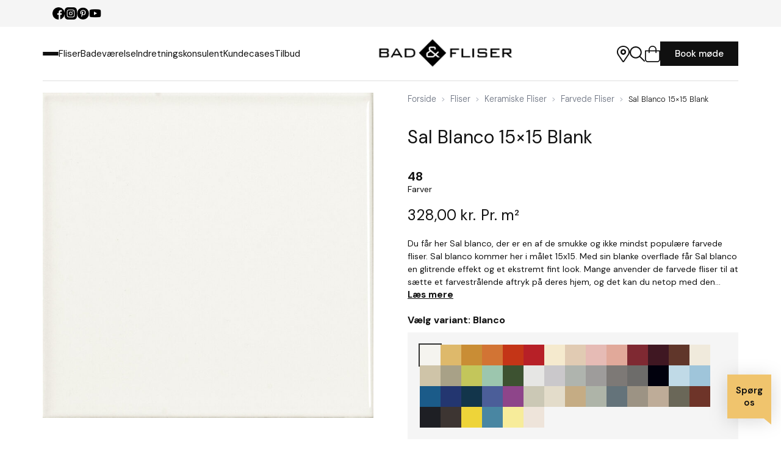

--- FILE ---
content_type: text/html; charset=UTF-8
request_url: https://badogfliser.dk/produkt/sal-blanco-15x15-blank/
body_size: 91033
content:
<!doctype html>
<html lang="da-DK" prefix="og: https://ogp.me/ns#">
<head>
	<meta charset="UTF-8">
	<meta name="viewport" content="width=device-width, initial-scale=1">
	<link rel="profile" href="https://gmpg.org/xfn/11">
	
<!-- Google Tag Manager for WordPress by gtm4wp.com -->
<script data-cfasync="false" data-pagespeed-no-defer>
	var gtm4wp_datalayer_name = "dataLayer";
	var dataLayer = dataLayer || [];
	const gtm4wp_use_sku_instead = 1;
	const gtm4wp_currency = 'DKK';
	const gtm4wp_product_per_impression = 15;
	const gtm4wp_clear_ecommerce = false;
	const gtm4wp_datalayer_max_timeout = 2000;
</script>
<!-- End Google Tag Manager for WordPress by gtm4wp.com -->
<!-- Søgemaskine-optimering af Rank Math - https://rankmath.com/ -->
<title>Sal Blanco 15x15 Blank | Omfattende udvalg | Køb nu</title>
<meta name="description" content="Du kan hos Bad &amp; Fliser handle Sal Blanco 15x15 Blank! Der er et moderigtigt udvalg af fine fliser til hele din bolig | Besøg webshoppen"/>
<meta name="robots" content="follow, index, max-snippet:-1, max-video-preview:-1, max-image-preview:large"/>
<link rel="canonical" href="https://badogfliser.dk/produkt/sal-blanco-15x15-blank/" />
<meta property="og:locale" content="da_DK" />
<meta property="og:type" content="product" />
<meta property="og:title" content="Sal Blanco 15x15 Blank | Omfattende udvalg | Køb nu" />
<meta property="og:description" content="Du kan hos Bad &amp; Fliser handle Sal Blanco 15x15 Blank! Der er et moderigtigt udvalg af fine fliser til hele din bolig | Besøg webshoppen" />
<meta property="og:url" content="https://badogfliser.dk/produkt/sal-blanco-15x15-blank/" />
<meta property="og:site_name" content="Bad og fliser" />
<meta property="og:updated_time" content="2026-01-23T13:26:46+01:00" />
<meta property="og:image" content="https://badogfliser.dk/wp-content/uploads/2024/09/Sal-Blanco-15x15-Blank.jpg" />
<meta property="og:image:secure_url" content="https://badogfliser.dk/wp-content/uploads/2024/09/Sal-Blanco-15x15-Blank.jpg" />
<meta property="og:image:width" content="1000" />
<meta property="og:image:height" content="984" />
<meta property="og:image:alt" content="Sal Blanco 15&#215;15 Blank" />
<meta property="og:image:type" content="image/jpeg" />
<meta property="product:price:amount" content="328" />
<meta property="product:price:currency" content="DKK" />
<meta property="product:availability" content="instock" />
<meta name="twitter:card" content="summary_large_image" />
<meta name="twitter:title" content="Sal Blanco 15x15 Blank | Omfattende udvalg | Køb nu" />
<meta name="twitter:description" content="Du kan hos Bad &amp; Fliser handle Sal Blanco 15x15 Blank! Der er et moderigtigt udvalg af fine fliser til hele din bolig | Besøg webshoppen" />
<meta name="twitter:image" content="https://badogfliser.dk/wp-content/uploads/2024/09/Sal-Blanco-15x15-Blank.jpg" />
<meta name="twitter:label1" content="Pris" />
<meta name="twitter:data1" content="262,40&nbsp;kr." />
<meta name="twitter:label2" content="Tilgængelighed" />
<meta name="twitter:data2" content="På lager" />
<script type="application/ld+json" class="rank-math-schema">{"@context":"https://schema.org","@graph":[{"@type":"Organization","@id":"https://badogfliser.dk/#organization","name":"Bad og fliser","url":"https://badogfliser.dk","logo":{"@type":"ImageObject","@id":"https://badogfliser.dk/#logo","url":"https://badogfliser.dk/wp-content/uploads/2020/08/bad_og_fliser_color.png","contentUrl":"https://badogfliser.dk/wp-content/uploads/2020/08/bad_og_fliser_color.png","caption":"Bad og fliser","inLanguage":"da-DK","width":"360","height":"74"}},{"@type":"WebSite","@id":"https://badogfliser.dk/#website","url":"https://badogfliser.dk","name":"Bad og fliser","publisher":{"@id":"https://badogfliser.dk/#organization"},"inLanguage":"da-DK"},{"@type":"ImageObject","@id":"https://badogfliser.dk/wp-content/uploads/2024/09/Sal-Blanco-15x15-Blank.jpg","url":"https://badogfliser.dk/wp-content/uploads/2024/09/Sal-Blanco-15x15-Blank.jpg","width":"1000","height":"984","inLanguage":"da-DK"},{"@type":"BreadcrumbList","@id":"https://badogfliser.dk/produkt/sal-blanco-15x15-blank/#breadcrumb","itemListElement":[{"@type":"ListItem","position":"1","item":{"@id":"/","name":"Forside"}},{"@type":"ListItem","position":"2","item":{"@id":"https://badogfliser.dk/vare-kategori/fliser/","name":"Fliser"}},{"@type":"ListItem","position":"3","item":{"@id":"https://badogfliser.dk/vare-kategori/fliser/keramiske-fliser/","name":"Keramiske Fliser"}},{"@type":"ListItem","position":"4","item":{"@id":"https://badogfliser.dk/vare-kategori/fliser/keramiske-fliser/farvede-fliser/","name":"Farvede Fliser"}},{"@type":"ListItem","position":"5","item":{"@id":"https://badogfliser.dk/produkt/sal-blanco-15x15-blank/","name":"Sal Blanco 15&#215;15 Blank"}}]},{"@type":"ItemPage","@id":"https://badogfliser.dk/produkt/sal-blanco-15x15-blank/#webpage","url":"https://badogfliser.dk/produkt/sal-blanco-15x15-blank/","name":"Sal Blanco 15x15 Blank | Omfattende udvalg | K\u00f8b nu","datePublished":"2021-09-08T11:35:11+02:00","dateModified":"2026-01-23T13:26:46+01:00","isPartOf":{"@id":"https://badogfliser.dk/#website"},"primaryImageOfPage":{"@id":"https://badogfliser.dk/wp-content/uploads/2024/09/Sal-Blanco-15x15-Blank.jpg"},"inLanguage":"da-DK","breadcrumb":{"@id":"https://badogfliser.dk/produkt/sal-blanco-15x15-blank/#breadcrumb"}},{"@type":"Product","name":"Sal Blanco 15x15 Blank | Omfattende udvalg | K\u00f8b nu","description":"Du kan hos Bad &amp; Fliser handle Sal Blanco 15x15 Blank! Der er et moderigtigt udvalg af fine fliser til hele din bolig | Bes\u00f8g webshoppen","sku":"60006776","category":"Fliser &gt; Keramiske Fliser &gt; Farvede Fliser","mainEntityOfPage":{"@id":"https://badogfliser.dk/produkt/sal-blanco-15x15-blank/#webpage"},"weight":{"@type":"QuantitativeValue","unitCode":"KGM","value":"0.50"},"image":[{"@type":"ImageObject","url":"https://badogfliser.dk/wp-content/uploads/2024/09/Sal-Blanco-15x15-Blank.jpg","height":"984","width":"1000"}],"offers":{"@type":"Offer","price":"328","priceCurrency":"DKK","priceValidUntil":"0001-01-01","availability":"http://schema.org/InStock","itemCondition":"NewCondition","url":"https://badogfliser.dk/produkt/sal-blanco-15x15-blank/","seller":{"@type":"Organization","@id":"https://badogfliser.dk/","name":"Bad og fliser","url":"https://badogfliser.dk","logo":"https://badogfliser.dk/wp-content/uploads/2020/08/bad_og_fliser_color.png"},"priceSpecification":{"price":"328","priceCurrency":"DKK","valueAddedTaxIncluded":"1"}},"additionalProperty":[{"@type":"PropertyValue","name":"pa_st-rrelse","value":"15x15"},{"@type":"PropertyValue","name":"pa_farve","value":"Blanco"},{"@type":"PropertyValue","name":"pa_flisetype","value":"V\u00e6g"},{"@type":"PropertyValue","name":"pa_m-pr-kasse","value":"1,000"},{"@type":"PropertyValue","name":"pa_overflade","value":"Blank"},{"@type":"PropertyValue","name":"pa_produkt-type","value":"Flise"},{"@type":"PropertyValue","name":"pa_serie","value":"Sal"},{"@type":"PropertyValue","name":"pa_skarpsk-ret","value":"nej"},{"@type":"PropertyValue","name":"pa_stk-pr-kasse","value":"44"}],"@id":"https://badogfliser.dk/produkt/sal-blanco-15x15-blank/#richSnippet"}]}</script>
<!-- /Rank Math WordPress SEO plugin -->

<link rel='dns-prefetch' href='//static.klaviyo.com' />
<link rel='dns-prefetch' href='//cdn.jsdelivr.net' />
<link rel="alternate" type="application/rss+xml" title="Bad og fliser &raquo; Feed" href="https://badogfliser.dk/feed/" />
<link rel="alternate" type="application/rss+xml" title="Bad og fliser &raquo;-kommentar-feed" href="https://badogfliser.dk/comments/feed/" />
<link rel="alternate" title="oEmbed (JSON)" type="application/json+oembed" href="https://badogfliser.dk/wp-json/oembed/1.0/embed?url=https%3A%2F%2Fbadogfliser.dk%2Fprodukt%2Fsal-blanco-15x15-blank%2F" />
<link rel="alternate" title="oEmbed (XML)" type="text/xml+oembed" href="https://badogfliser.dk/wp-json/oembed/1.0/embed?url=https%3A%2F%2Fbadogfliser.dk%2Fprodukt%2Fsal-blanco-15x15-blank%2F&#038;format=xml" />
<style id='wp-img-auto-sizes-contain-inline-css'>
img:is([sizes=auto i],[sizes^="auto," i]){contain-intrinsic-size:3000px 1500px}
/*# sourceURL=wp-img-auto-sizes-contain-inline-css */
</style>
<style id='wp-emoji-styles-inline-css'>

	img.wp-smiley, img.emoji {
		display: inline !important;
		border: none !important;
		box-shadow: none !important;
		height: 1em !important;
		width: 1em !important;
		margin: 0 0.07em !important;
		vertical-align: -0.1em !important;
		background: none !important;
		padding: 0 !important;
	}
/*# sourceURL=wp-emoji-styles-inline-css */
</style>
<style id='wp-block-library-inline-css'>
:root{--wp-block-synced-color:#7a00df;--wp-block-synced-color--rgb:122,0,223;--wp-bound-block-color:var(--wp-block-synced-color);--wp-editor-canvas-background:#ddd;--wp-admin-theme-color:#007cba;--wp-admin-theme-color--rgb:0,124,186;--wp-admin-theme-color-darker-10:#006ba1;--wp-admin-theme-color-darker-10--rgb:0,107,160.5;--wp-admin-theme-color-darker-20:#005a87;--wp-admin-theme-color-darker-20--rgb:0,90,135;--wp-admin-border-width-focus:2px}@media (min-resolution:192dpi){:root{--wp-admin-border-width-focus:1.5px}}.wp-element-button{cursor:pointer}:root .has-very-light-gray-background-color{background-color:#eee}:root .has-very-dark-gray-background-color{background-color:#313131}:root .has-very-light-gray-color{color:#eee}:root .has-very-dark-gray-color{color:#313131}:root .has-vivid-green-cyan-to-vivid-cyan-blue-gradient-background{background:linear-gradient(135deg,#00d084,#0693e3)}:root .has-purple-crush-gradient-background{background:linear-gradient(135deg,#34e2e4,#4721fb 50%,#ab1dfe)}:root .has-hazy-dawn-gradient-background{background:linear-gradient(135deg,#faaca8,#dad0ec)}:root .has-subdued-olive-gradient-background{background:linear-gradient(135deg,#fafae1,#67a671)}:root .has-atomic-cream-gradient-background{background:linear-gradient(135deg,#fdd79a,#004a59)}:root .has-nightshade-gradient-background{background:linear-gradient(135deg,#330968,#31cdcf)}:root .has-midnight-gradient-background{background:linear-gradient(135deg,#020381,#2874fc)}:root{--wp--preset--font-size--normal:16px;--wp--preset--font-size--huge:42px}.has-regular-font-size{font-size:1em}.has-larger-font-size{font-size:2.625em}.has-normal-font-size{font-size:var(--wp--preset--font-size--normal)}.has-huge-font-size{font-size:var(--wp--preset--font-size--huge)}.has-text-align-center{text-align:center}.has-text-align-left{text-align:left}.has-text-align-right{text-align:right}.has-fit-text{white-space:nowrap!important}#end-resizable-editor-section{display:none}.aligncenter{clear:both}.items-justified-left{justify-content:flex-start}.items-justified-center{justify-content:center}.items-justified-right{justify-content:flex-end}.items-justified-space-between{justify-content:space-between}.screen-reader-text{border:0;clip-path:inset(50%);height:1px;margin:-1px;overflow:hidden;padding:0;position:absolute;width:1px;word-wrap:normal!important}.screen-reader-text:focus{background-color:#ddd;clip-path:none;color:#444;display:block;font-size:1em;height:auto;left:5px;line-height:normal;padding:15px 23px 14px;text-decoration:none;top:5px;width:auto;z-index:100000}html :where(.has-border-color){border-style:solid}html :where([style*=border-top-color]){border-top-style:solid}html :where([style*=border-right-color]){border-right-style:solid}html :where([style*=border-bottom-color]){border-bottom-style:solid}html :where([style*=border-left-color]){border-left-style:solid}html :where([style*=border-width]){border-style:solid}html :where([style*=border-top-width]){border-top-style:solid}html :where([style*=border-right-width]){border-right-style:solid}html :where([style*=border-bottom-width]){border-bottom-style:solid}html :where([style*=border-left-width]){border-left-style:solid}html :where(img[class*=wp-image-]){height:auto;max-width:100%}:where(figure){margin:0 0 1em}html :where(.is-position-sticky){--wp-admin--admin-bar--position-offset:var(--wp-admin--admin-bar--height,0px)}@media screen and (max-width:600px){html :where(.is-position-sticky){--wp-admin--admin-bar--position-offset:0px}}

/*# sourceURL=wp-block-library-inline-css */
</style><style id='global-styles-inline-css'>
:root{--wp--preset--aspect-ratio--square: 1;--wp--preset--aspect-ratio--4-3: 4/3;--wp--preset--aspect-ratio--3-4: 3/4;--wp--preset--aspect-ratio--3-2: 3/2;--wp--preset--aspect-ratio--2-3: 2/3;--wp--preset--aspect-ratio--16-9: 16/9;--wp--preset--aspect-ratio--9-16: 9/16;--wp--preset--color--black: #000000;--wp--preset--color--cyan-bluish-gray: #abb8c3;--wp--preset--color--white: #ffffff;--wp--preset--color--pale-pink: #f78da7;--wp--preset--color--vivid-red: #cf2e2e;--wp--preset--color--luminous-vivid-orange: #ff6900;--wp--preset--color--luminous-vivid-amber: #fcb900;--wp--preset--color--light-green-cyan: #7bdcb5;--wp--preset--color--vivid-green-cyan: #00d084;--wp--preset--color--pale-cyan-blue: #8ed1fc;--wp--preset--color--vivid-cyan-blue: #0693e3;--wp--preset--color--vivid-purple: #9b51e0;--wp--preset--color--background: #ffffff;--wp--preset--color--foreground: #404040;--wp--preset--color--primary: #b91c1c;--wp--preset--color--secondary: #15803d;--wp--preset--color--tertiary: #0369a1;--wp--preset--gradient--vivid-cyan-blue-to-vivid-purple: linear-gradient(135deg,rgb(6,147,227) 0%,rgb(155,81,224) 100%);--wp--preset--gradient--light-green-cyan-to-vivid-green-cyan: linear-gradient(135deg,rgb(122,220,180) 0%,rgb(0,208,130) 100%);--wp--preset--gradient--luminous-vivid-amber-to-luminous-vivid-orange: linear-gradient(135deg,rgb(252,185,0) 0%,rgb(255,105,0) 100%);--wp--preset--gradient--luminous-vivid-orange-to-vivid-red: linear-gradient(135deg,rgb(255,105,0) 0%,rgb(207,46,46) 100%);--wp--preset--gradient--very-light-gray-to-cyan-bluish-gray: linear-gradient(135deg,rgb(238,238,238) 0%,rgb(169,184,195) 100%);--wp--preset--gradient--cool-to-warm-spectrum: linear-gradient(135deg,rgb(74,234,220) 0%,rgb(151,120,209) 20%,rgb(207,42,186) 40%,rgb(238,44,130) 60%,rgb(251,105,98) 80%,rgb(254,248,76) 100%);--wp--preset--gradient--blush-light-purple: linear-gradient(135deg,rgb(255,206,236) 0%,rgb(152,150,240) 100%);--wp--preset--gradient--blush-bordeaux: linear-gradient(135deg,rgb(254,205,165) 0%,rgb(254,45,45) 50%,rgb(107,0,62) 100%);--wp--preset--gradient--luminous-dusk: linear-gradient(135deg,rgb(255,203,112) 0%,rgb(199,81,192) 50%,rgb(65,88,208) 100%);--wp--preset--gradient--pale-ocean: linear-gradient(135deg,rgb(255,245,203) 0%,rgb(182,227,212) 50%,rgb(51,167,181) 100%);--wp--preset--gradient--electric-grass: linear-gradient(135deg,rgb(202,248,128) 0%,rgb(113,206,126) 100%);--wp--preset--gradient--midnight: linear-gradient(135deg,rgb(2,3,129) 0%,rgb(40,116,252) 100%);--wp--preset--font-size--small: 13px;--wp--preset--font-size--medium: 20px;--wp--preset--font-size--large: 36px;--wp--preset--font-size--x-large: 42px;--wp--preset--spacing--20: 0.44rem;--wp--preset--spacing--30: 0.67rem;--wp--preset--spacing--40: 1rem;--wp--preset--spacing--50: 1.5rem;--wp--preset--spacing--60: 2.25rem;--wp--preset--spacing--70: 3.38rem;--wp--preset--spacing--80: 5.06rem;--wp--preset--shadow--natural: 6px 6px 9px rgba(0, 0, 0, 0.2);--wp--preset--shadow--deep: 12px 12px 50px rgba(0, 0, 0, 0.4);--wp--preset--shadow--sharp: 6px 6px 0px rgba(0, 0, 0, 0.2);--wp--preset--shadow--outlined: 6px 6px 0px -3px rgb(255, 255, 255), 6px 6px rgb(0, 0, 0);--wp--preset--shadow--crisp: 6px 6px 0px rgb(0, 0, 0);}:root { --wp--style--global--content-size: 40rem;--wp--style--global--wide-size: 60rem; }:where(body) { margin: 0; }.wp-site-blocks > .alignleft { float: left; margin-right: 2em; }.wp-site-blocks > .alignright { float: right; margin-left: 2em; }.wp-site-blocks > .aligncenter { justify-content: center; margin-left: auto; margin-right: auto; }:where(.is-layout-flex){gap: 0.5em;}:where(.is-layout-grid){gap: 0.5em;}.is-layout-flow > .alignleft{float: left;margin-inline-start: 0;margin-inline-end: 2em;}.is-layout-flow > .alignright{float: right;margin-inline-start: 2em;margin-inline-end: 0;}.is-layout-flow > .aligncenter{margin-left: auto !important;margin-right: auto !important;}.is-layout-constrained > .alignleft{float: left;margin-inline-start: 0;margin-inline-end: 2em;}.is-layout-constrained > .alignright{float: right;margin-inline-start: 2em;margin-inline-end: 0;}.is-layout-constrained > .aligncenter{margin-left: auto !important;margin-right: auto !important;}.is-layout-constrained > :where(:not(.alignleft):not(.alignright):not(.alignfull)){max-width: var(--wp--style--global--content-size);margin-left: auto !important;margin-right: auto !important;}.is-layout-constrained > .alignwide{max-width: var(--wp--style--global--wide-size);}body .is-layout-flex{display: flex;}.is-layout-flex{flex-wrap: wrap;align-items: center;}.is-layout-flex > :is(*, div){margin: 0;}body .is-layout-grid{display: grid;}.is-layout-grid > :is(*, div){margin: 0;}body{padding-top: 0px;padding-right: 0px;padding-bottom: 0px;padding-left: 0px;}a:where(:not(.wp-element-button)){text-decoration: underline;}:root :where(.wp-element-button, .wp-block-button__link){background-color: #32373c;border-width: 0;color: #fff;font-family: inherit;font-size: inherit;font-style: inherit;font-weight: inherit;letter-spacing: inherit;line-height: inherit;padding-top: calc(0.667em + 2px);padding-right: calc(1.333em + 2px);padding-bottom: calc(0.667em + 2px);padding-left: calc(1.333em + 2px);text-decoration: none;text-transform: inherit;}.has-black-color{color: var(--wp--preset--color--black) !important;}.has-cyan-bluish-gray-color{color: var(--wp--preset--color--cyan-bluish-gray) !important;}.has-white-color{color: var(--wp--preset--color--white) !important;}.has-pale-pink-color{color: var(--wp--preset--color--pale-pink) !important;}.has-vivid-red-color{color: var(--wp--preset--color--vivid-red) !important;}.has-luminous-vivid-orange-color{color: var(--wp--preset--color--luminous-vivid-orange) !important;}.has-luminous-vivid-amber-color{color: var(--wp--preset--color--luminous-vivid-amber) !important;}.has-light-green-cyan-color{color: var(--wp--preset--color--light-green-cyan) !important;}.has-vivid-green-cyan-color{color: var(--wp--preset--color--vivid-green-cyan) !important;}.has-pale-cyan-blue-color{color: var(--wp--preset--color--pale-cyan-blue) !important;}.has-vivid-cyan-blue-color{color: var(--wp--preset--color--vivid-cyan-blue) !important;}.has-vivid-purple-color{color: var(--wp--preset--color--vivid-purple) !important;}.has-background-color{color: var(--wp--preset--color--background) !important;}.has-foreground-color{color: var(--wp--preset--color--foreground) !important;}.has-primary-color{color: var(--wp--preset--color--primary) !important;}.has-secondary-color{color: var(--wp--preset--color--secondary) !important;}.has-tertiary-color{color: var(--wp--preset--color--tertiary) !important;}.has-black-background-color{background-color: var(--wp--preset--color--black) !important;}.has-cyan-bluish-gray-background-color{background-color: var(--wp--preset--color--cyan-bluish-gray) !important;}.has-white-background-color{background-color: var(--wp--preset--color--white) !important;}.has-pale-pink-background-color{background-color: var(--wp--preset--color--pale-pink) !important;}.has-vivid-red-background-color{background-color: var(--wp--preset--color--vivid-red) !important;}.has-luminous-vivid-orange-background-color{background-color: var(--wp--preset--color--luminous-vivid-orange) !important;}.has-luminous-vivid-amber-background-color{background-color: var(--wp--preset--color--luminous-vivid-amber) !important;}.has-light-green-cyan-background-color{background-color: var(--wp--preset--color--light-green-cyan) !important;}.has-vivid-green-cyan-background-color{background-color: var(--wp--preset--color--vivid-green-cyan) !important;}.has-pale-cyan-blue-background-color{background-color: var(--wp--preset--color--pale-cyan-blue) !important;}.has-vivid-cyan-blue-background-color{background-color: var(--wp--preset--color--vivid-cyan-blue) !important;}.has-vivid-purple-background-color{background-color: var(--wp--preset--color--vivid-purple) !important;}.has-background-background-color{background-color: var(--wp--preset--color--background) !important;}.has-foreground-background-color{background-color: var(--wp--preset--color--foreground) !important;}.has-primary-background-color{background-color: var(--wp--preset--color--primary) !important;}.has-secondary-background-color{background-color: var(--wp--preset--color--secondary) !important;}.has-tertiary-background-color{background-color: var(--wp--preset--color--tertiary) !important;}.has-black-border-color{border-color: var(--wp--preset--color--black) !important;}.has-cyan-bluish-gray-border-color{border-color: var(--wp--preset--color--cyan-bluish-gray) !important;}.has-white-border-color{border-color: var(--wp--preset--color--white) !important;}.has-pale-pink-border-color{border-color: var(--wp--preset--color--pale-pink) !important;}.has-vivid-red-border-color{border-color: var(--wp--preset--color--vivid-red) !important;}.has-luminous-vivid-orange-border-color{border-color: var(--wp--preset--color--luminous-vivid-orange) !important;}.has-luminous-vivid-amber-border-color{border-color: var(--wp--preset--color--luminous-vivid-amber) !important;}.has-light-green-cyan-border-color{border-color: var(--wp--preset--color--light-green-cyan) !important;}.has-vivid-green-cyan-border-color{border-color: var(--wp--preset--color--vivid-green-cyan) !important;}.has-pale-cyan-blue-border-color{border-color: var(--wp--preset--color--pale-cyan-blue) !important;}.has-vivid-cyan-blue-border-color{border-color: var(--wp--preset--color--vivid-cyan-blue) !important;}.has-vivid-purple-border-color{border-color: var(--wp--preset--color--vivid-purple) !important;}.has-background-border-color{border-color: var(--wp--preset--color--background) !important;}.has-foreground-border-color{border-color: var(--wp--preset--color--foreground) !important;}.has-primary-border-color{border-color: var(--wp--preset--color--primary) !important;}.has-secondary-border-color{border-color: var(--wp--preset--color--secondary) !important;}.has-tertiary-border-color{border-color: var(--wp--preset--color--tertiary) !important;}.has-vivid-cyan-blue-to-vivid-purple-gradient-background{background: var(--wp--preset--gradient--vivid-cyan-blue-to-vivid-purple) !important;}.has-light-green-cyan-to-vivid-green-cyan-gradient-background{background: var(--wp--preset--gradient--light-green-cyan-to-vivid-green-cyan) !important;}.has-luminous-vivid-amber-to-luminous-vivid-orange-gradient-background{background: var(--wp--preset--gradient--luminous-vivid-amber-to-luminous-vivid-orange) !important;}.has-luminous-vivid-orange-to-vivid-red-gradient-background{background: var(--wp--preset--gradient--luminous-vivid-orange-to-vivid-red) !important;}.has-very-light-gray-to-cyan-bluish-gray-gradient-background{background: var(--wp--preset--gradient--very-light-gray-to-cyan-bluish-gray) !important;}.has-cool-to-warm-spectrum-gradient-background{background: var(--wp--preset--gradient--cool-to-warm-spectrum) !important;}.has-blush-light-purple-gradient-background{background: var(--wp--preset--gradient--blush-light-purple) !important;}.has-blush-bordeaux-gradient-background{background: var(--wp--preset--gradient--blush-bordeaux) !important;}.has-luminous-dusk-gradient-background{background: var(--wp--preset--gradient--luminous-dusk) !important;}.has-pale-ocean-gradient-background{background: var(--wp--preset--gradient--pale-ocean) !important;}.has-electric-grass-gradient-background{background: var(--wp--preset--gradient--electric-grass) !important;}.has-midnight-gradient-background{background: var(--wp--preset--gradient--midnight) !important;}.has-small-font-size{font-size: var(--wp--preset--font-size--small) !important;}.has-medium-font-size{font-size: var(--wp--preset--font-size--medium) !important;}.has-large-font-size{font-size: var(--wp--preset--font-size--large) !important;}.has-x-large-font-size{font-size: var(--wp--preset--font-size--x-large) !important;}
/*# sourceURL=global-styles-inline-css */
</style>

<link rel='stylesheet' id='relewise_product_grid-css' href='https://badogfliser.dk/wp-content/plugins/mcb-relewise-integration/product-list-grid/style/style.css?ver=1.2.5' media='all' />
<link rel='stylesheet' id='flickity-css-css' href='https://badogfliser.dk/wp-content/plugins/mcb-woocommerce-toolkit/inc/octokom-addons/assets/css/flickity.min.css?ver=6.9' media='all' />
<link rel='stylesheet' id='bof-css-quick-view-css' href='https://badogfliser.dk/wp-content/plugins/mcb-woocommerce-toolkit/inc/octokom-addons/assets/css/quick-view.css?ver=6.9' media='all' />
<link rel='stylesheet' id='bof-css-css' href='https://badogfliser.dk/wp-content/plugins/mcb-woocommerce-toolkit/inc/octokom-addons/assets/css/bof-custom.css?ver=6.9' media='all' />
<link rel='stylesheet' id='splide-css-css' href='https://badogfliser.dk/wp-content/plugins/mcb-woocommerce-toolkit/inc/octokom-addons/assets/css/splide.min.css?ver=6.9' media='all' />
<link rel='stylesheet' id='photoswipe-css' href='https://badogfliser.dk/wp-content/plugins/woocommerce/assets/css/photoswipe/photoswipe.min.css?ver=10.4.3' media='all' />
<link rel='stylesheet' id='photoswipe-default-skin-css' href='https://badogfliser.dk/wp-content/plugins/woocommerce/assets/css/photoswipe/default-skin/default-skin.min.css?ver=10.4.3' media='all' />
<style id='woocommerce-inline-inline-css'>
.woocommerce form .form-row .required { visibility: visible; }
/*# sourceURL=woocommerce-inline-inline-css */
</style>
<link rel='stylesheet' id='bambora_online_checkout_front_style-css' href='https://badogfliser.dk/wp-content/plugins/bambora-online-checkout/assets/style/bambora-online-checkout-front.css?ver=8.0.5' media='all' />
<link rel='stylesheet' id='mcb-base-tw-style-css' href='https://badogfliser.dk/wp-content/themes/bad-og-fliser-tailwind_deployed/style.css?ver=syileu' media='all' />
<link rel='stylesheet' id='mt-style-css' href='https://badogfliser.dk/wp-content/themes/bad-og-fliser-tailwind_deployed/mt.css?ver=1.3.1' media='all' />
<link rel='stylesheet' id='mcb_admin_css-css' href='https://badogfliser.dk/wp-content/themes/bad-og-fliser-tailwind_deployed/button.css?ver=1.0.0' media='all' />
<script src="https://badogfliser.dk/wp-content/plugins/mcb-woocommerce-toolkit/inc/octokom-addons/assets/js/flickity.pkgd.min.js?ver=6.9" id="flickity-js"></script>
<script src="https://badogfliser.dk/wp-includes/js/jquery/jquery.min.js?ver=3.7.1" id="jquery-core-js"></script>
<script src="https://badogfliser.dk/wp-includes/js/jquery/jquery-migrate.min.js?ver=3.4.1" id="jquery-migrate-js"></script>
<script src="https://badogfliser.dk/wp-includes/js/jquery/ui/core.min.js?ver=1.13.3" id="jquery-ui-core-js"></script>
<script src="https://badogfliser.dk/wp-includes/js/jquery/ui/accordion.min.js?ver=1.13.3" id="jquery-ui-accordion-js"></script>
<script id="bof-js-js-extra">
var wc_checkout_params = {"ajaxurl":"https://badogfliser.dk/wp-admin/admin-ajax.php"};
//# sourceURL=bof-js-js-extra
</script>
<script src="https://badogfliser.dk/wp-content/plugins/mcb-woocommerce-toolkit/inc/octokom-addons/assets/js/bof-custom.js?ver=6.9" id="bof-js-js"></script>
<script src="https://badogfliser.dk/wp-content/plugins/mcb-woocommerce-toolkit/inc/octokom-addons/assets/js/splide.min.js?ver=6.9" id="splide-js-js"></script>
<script src="https://badogfliser.dk/wp-content/plugins/woocommerce/assets/js/jquery-blockui/jquery.blockUI.min.js?ver=2.7.0-wc.10.4.3" id="wc-jquery-blockui-js" defer data-wp-strategy="defer"></script>
<script id="wc-add-to-cart-js-extra">
var wc_add_to_cart_params = {"ajax_url":"/wp-admin/admin-ajax.php","wc_ajax_url":"/?wc-ajax=%%endpoint%%","i18n_view_cart":"Se kurv","cart_url":"https://badogfliser.dk/kurv/","is_cart":"","cart_redirect_after_add":"no"};
//# sourceURL=wc-add-to-cart-js-extra
</script>
<script src="https://badogfliser.dk/wp-content/plugins/woocommerce/assets/js/frontend/add-to-cart.min.js?ver=10.4.3" id="wc-add-to-cart-js" defer data-wp-strategy="defer"></script>
<script src="https://badogfliser.dk/wp-content/plugins/woocommerce/assets/js/flexslider/jquery.flexslider.min.js?ver=2.7.2-wc.10.4.3" id="wc-flexslider-js" defer data-wp-strategy="defer"></script>
<script src="https://badogfliser.dk/wp-content/plugins/woocommerce/assets/js/photoswipe/photoswipe.min.js?ver=4.1.1-wc.10.4.3" id="wc-photoswipe-js" defer data-wp-strategy="defer"></script>
<script src="https://badogfliser.dk/wp-content/plugins/woocommerce/assets/js/photoswipe/photoswipe-ui-default.min.js?ver=4.1.1-wc.10.4.3" id="wc-photoswipe-ui-default-js" defer data-wp-strategy="defer"></script>
<script id="wc-single-product-js-extra">
var wc_single_product_params = {"i18n_required_rating_text":"V\u00e6lg venligst en bed\u00f8mmelse","i18n_rating_options":["1 ud af 5 stjerner","2 ud af 5 stjerner","3 ud af 5 stjerner","4 ud af 5 stjerner","5 ud af 5 stjerner"],"i18n_product_gallery_trigger_text":"Se billedgalleri i fuld sk\u00e6rm","review_rating_required":"yes","flexslider":{"rtl":false,"animation":"slide","smoothHeight":true,"directionNav":false,"controlNav":true,"slideshow":false,"animationSpeed":500,"animationLoop":false,"allowOneSlide":false},"zoom_enabled":"","zoom_options":[],"photoswipe_enabled":"1","photoswipe_options":{"shareEl":false,"closeOnScroll":false,"history":false,"hideAnimationDuration":0,"showAnimationDuration":0},"flexslider_enabled":"1"};
//# sourceURL=wc-single-product-js-extra
</script>
<script src="https://badogfliser.dk/wp-content/plugins/woocommerce/assets/js/frontend/single-product.min.js?ver=10.4.3" id="wc-single-product-js" defer data-wp-strategy="defer"></script>
<script src="https://badogfliser.dk/wp-content/plugins/woocommerce/assets/js/js-cookie/js.cookie.min.js?ver=2.1.4-wc.10.4.3" id="wc-js-cookie-js" defer data-wp-strategy="defer"></script>
<script id="woocommerce-js-extra">
var woocommerce_params = {"ajax_url":"/wp-admin/admin-ajax.php","wc_ajax_url":"/?wc-ajax=%%endpoint%%","i18n_password_show":"Vis adgangskode","i18n_password_hide":"Skjul adgangskode"};
//# sourceURL=woocommerce-js-extra
</script>
<script src="https://badogfliser.dk/wp-content/plugins/woocommerce/assets/js/frontend/woocommerce.min.js?ver=10.4.3" id="woocommerce-js" defer data-wp-strategy="defer"></script>
<script src="https://badogfliser.dk/wp-content/themes/bad-og-fliser-tailwind_deployed/js/slick.js?ver=syileu" id="mcb_base-slick-js"></script>
<script src="https://cdn.jsdelivr.net/npm/swiper@11/swiper-bundle.min.js?ver=syileu" id="mcb_base-swiper-js"></script>
<script src="https://badogfliser.dk/wp-content/themes/bad-og-fliser-tailwind_deployed/js/sticky-sidebar.js?ver=syileu" id="mcb_base-sticky_sidebar-js"></script>
<script src="https://badogfliser.dk/wp-content/themes/bad-og-fliser-tailwind_deployed/js/sticky-header.js?ver=syileu" id="mcb_base-sticky_header-js"></script>
<script src="https://badogfliser.dk/wp-content/themes/bad-og-fliser-tailwind_deployed/js/masonry-load-more.js?ver=1.3.1" id="mt-masonry-load-more-js"></script>
<script id="wc-settings-dep-in-header-js-after">
console.warn( "Scripts that have a dependency on [wc-settings, wc-blocks-checkout] must be loaded in the footer, klaviyo-klaviyo-checkout-block-editor-script was registered to load in the header, but has been switched to load in the footer instead. See https://github.com/woocommerce/woocommerce-gutenberg-products-block/pull/5059" );
console.warn( "Scripts that have a dependency on [wc-settings, wc-blocks-checkout] must be loaded in the footer, klaviyo-klaviyo-checkout-block-view-script was registered to load in the header, but has been switched to load in the footer instead. See https://github.com/woocommerce/woocommerce-gutenberg-products-block/pull/5059" );
//# sourceURL=wc-settings-dep-in-header-js-after
</script>
<link rel="https://api.w.org/" href="https://badogfliser.dk/wp-json/" /><link rel="alternate" title="JSON" type="application/json" href="https://badogfliser.dk/wp-json/wp/v2/product/20553" /><link rel="EditURI" type="application/rsd+xml" title="RSD" href="https://badogfliser.dk/xmlrpc.php?rsd" />
<meta name="generator" content="WordPress 6.9" />
<link rel='shortlink' href='https://badogfliser.dk/?p=20553' />

		<!-- Google Tag Manager -->
		<script>!function(){"use strict";function l(e){for(var t=e,r=0,n=document.cookie.split(";");r<n.length;r++){var o=n[r].split("=");if(o[0].trim()===t)return o[1]}}function s(e){return localStorage.getItem(e)}function u(e){return window[e]}function A(e,t){e=document.querySelector(e);return t?null==e?void 0:e.getAttribute(t):null==e?void 0:e.textContent}var e=window,t=document,r="script",n="dataLayer",o="https://load.itturpgo.badogfliser.dk",a="",i="Xj5ritturpgo",c="tvMBZ=aWQ9R1RNLVdOMzhaTFo%3D&amp;sort=desc",g="cookie",v="_sbp",E="",d=!1;try{var d=!!g&&(m=navigator.userAgent,!!(m=new RegExp("Version/([0-9._]+)(.*Mobile)?.*Safari.*").exec(m)))&&16.4<=parseFloat(m[1]),f="stapeUserId"===g,I=d&&!f?function(e,t,r){void 0===t&&(t="");var n={cookie:l,localStorage:s,jsVariable:u,cssSelector:A},t=Array.isArray(t)?t:[t];if(e&&n[e])for(var o=n[e],a=0,i=t;a<i.length;a++){var c=i[a],c=r?o(c,r):o(c);if(c)return c}else console.warn("invalid uid source",e)}(g,v,E):void 0;d=d&&(!!I||f)}catch(e){console.error(e)}var m=e,g=(m[n]=m[n]||[],m[n].push({"gtm.start":(new Date).getTime(),event:"gtm.js"}),t.getElementsByTagName(r)[0]),v=I?"&bi="+encodeURIComponent(I):"",E=t.createElement(r),f=(d&&(i=8<i.length?i.replace(/([a-z]{8}$)/,"kp$1"):"kp"+i),!d&&a?a:o);E.async=!0,E.src=f+"/"+i+".js?"+c+v,null!=(e=g.parentNode)&&e.insertBefore(E,g)}();</script>
		<!-- End Google Tag Manager -->
		
<!-- Google Tag Manager for WordPress by gtm4wp.com -->
<!-- GTM Container placement set to off -->
<script data-cfasync="false" data-pagespeed-no-defer>
	var dataLayer_content = {"visitorLoginState":"logged-out","visitorType":"visitor-logged-out","pagePostType":"product","pagePostType2":"single-product","pagePostAuthor":"Nairi","customerTotalOrders":0,"customerTotalOrderValue":0,"customerFirstName":"","customerLastName":"","customerBillingFirstName":"","customerBillingLastName":"","customerBillingCompany":"","customerBillingAddress1":"","customerBillingAddress2":"","customerBillingCity":"","customerBillingState":"","customerBillingPostcode":"","customerBillingCountry":"","customerBillingEmail":"","customerBillingEmailHash":"","customerBillingPhone":"","customerShippingFirstName":"","customerShippingLastName":"","customerShippingCompany":"","customerShippingAddress1":"","customerShippingAddress2":"","customerShippingCity":"","customerShippingState":"","customerShippingPostcode":"","customerShippingCountry":"","productRatingCounts":[],"productAverageRating":0,"productReviewCount":0,"productType":"simple","productIsVariable":0};
	dataLayer.push( dataLayer_content );
</script>
<script data-cfasync="false" data-pagespeed-no-defer>
	console.warn && console.warn("[GTM4WP] Google Tag Manager container code placement set to OFF !!!");
	console.warn && console.warn("[GTM4WP] Data layer codes are active but GTM container must be loaded using custom coding !!!");
</script>
<!-- End Google Tag Manager for WordPress by gtm4wp.com -->	<noscript><style>.woocommerce-product-gallery{ opacity: 1 !important; }</style></noscript>
	<link rel="icon" href="https://badogfliser.dk/wp-content/uploads/2024/06/favicon.svg" sizes="32x32" />
<link rel="icon" href="https://badogfliser.dk/wp-content/uploads/2024/06/favicon.svg" sizes="192x192" />
<link rel="apple-touch-icon" href="https://badogfliser.dk/wp-content/uploads/2024/06/favicon.svg" />
<meta name="msapplication-TileImage" content="https://badogfliser.dk/wp-content/uploads/2024/06/favicon.svg" />
		<style id="wp-custom-css">
			#Coi-Renew {
	display: none !important;
}		</style>
		<link rel='stylesheet' id='wc-blocks-style-css' href='https://badogfliser.dk/wp-content/plugins/woocommerce/assets/client/blocks/wc-blocks.css?ver=wc-10.4.3' media='all' />
<link rel='stylesheet' id='fluent-form-styles-css' href='https://badogfliser.dk/wp-content/plugins/fluentform/assets/css/fluent-forms-public.css?ver=6.1.13' media='all' />
<link rel='stylesheet' id='fluentform-public-default-css' href='https://badogfliser.dk/wp-content/plugins/fluentform/assets/css/fluentform-public-default.css?ver=6.1.13' media='all' />
</head>

<body class="wp-singular product-template-default single single-product postid-20553 wp-embed-responsive wp-theme-bad-og-fliser-tailwind_deployed theme-bad-og-fliser-tailwind_deployed woocommerce woocommerce-page woocommerce-no-js no-sidebar boostr-active-theme-is-Bad og Fliser TW - Deployed">


<div id="page">
	<a href="#content" class="sr-only">Spring til indhold</a>

	<script>
	function initHeader() {
		return {
			isLeftMenuOpen: false,
			isMiniCartOpen: false,
			isSearchOpen: false,
			isLocationOpen: false,
			isMobile: false,
			isSafari: /^((?!chrome|android).)*safari/i.test(navigator.userAgent),
			init() {
				const matchMedia = window.matchMedia("(max-width: 1023px)");
				this.onChangeMedia(matchMedia);

				if (this.isSafari) {
					document.body.classList.add('safari');
				}

				if (typeof matchMedia.onchange !== 'object') {
					//prevent an old iOS Safari bug where addEventListener does not accept an event type parameter
					matchMedia.addListener((event) => this.onChangeMedia(event));
				} else {
					matchMedia.addEventListener(
						"change",
						(event) => this.onChangeMedia(event)
					)
				}

				window.addEventListener('scroll', this.updateMiniCartHeight);
				window.addEventListener('resize', this.updateMiniCartHeight);
			},
			onChangeMedia(mediaQuery) {
				if (this.isMobile !== mediaQuery.matches) {
					this.isMobile = mediaQuery.matches;
				}
			},
			toggleLeftMenu(event) {
				if (event.detail && event.detail.isOpen !== undefined) {
					this.isLeftMenuOpen = event.detail.isOpen
					if (!this.isLeftMenuOpen && this.$refs && this.$refs.leftMenuButton) {
						this.$refs.leftMenuButton.focus()
					}
				} else {
					this.isLeftMenuOpen = true;
				}
			},
			toggleMiniCart(event) {
				this.updateMiniCartHeight();
				if (event.detail && event.detail.isOpen !== undefined) {
					this.isMiniCartOpen = event.detail.isOpen
					if (!this.isMiniCartOpen && this.$refs && this.$refs.miniCartButton) {
						this.$refs.miniCartButton.focus()
					}
				} else {
					this.isMiniCartOpen = true;
				}
			},
			updateMiniCartHeight() {
				const miniCart = document.querySelector('.mcb-mini-cart-wrapper');
				if (miniCart) {
					miniCart.style.height = `${window.innerHeight}px`;
					miniCart.style.maxHeight = `${window.innerHeight}px`;
					const miniCartContent = document.querySelector('.mcb-mini-cart-content');
					if (miniCartContent) {
						miniCartContent.style.height = `${window.innerHeight}px`;
						miniCartContent.style.maxHeight = `${window.innerHeight}px`;
					}
				}
			},
			toggleSearch(event) {
				if (event.detail && event.detail.isOpen !== undefined) {
					this.isSearchOpen = event.detail.isOpen
					if (!this.isSearchOpen && this.$refs && this.$refs.searchButton) {
						this.$refs.searchButton.focus()
					}
				} else {
					this.isSearchOpen = true;
				}
			},
			toggleLocation(event) {
				if (event.detail && event.detail.isOpen !== undefined) {
					this.isLocationOpen = event.detail.isOpen
					if (!this.isLocationOpen && this.$refs && this.$refs.locationButton) {
						this.$refs.locationButton.focus()
					}
				} else {
					this.isLocationOpen = true;
				}
			},
		}
	}
</script>
<div class="header__top-bar w-full h-11  hidden lg:block visible" style="background-color:#f5f5f5">
	<div class="container mx-auto h-full md:!px-4 2xl:!px-0">
		<div class="relative h-full flex justify-center items-center gap-x-4">
			<div class="absolute left-0 top-0 h-full flex items-center gap-4">
									<a href="https://www.facebook.com/badogfliser/>" class="text-badogGrey"><img class="h-5" src="https://badogfliser.dk/wp-content/uploads/2025/04/facebook-black.png" alt="" /></a>
									<a href="https://www.instagram.com/badogfliser/>" class="text-badogGrey"><img class="h-5" src="https://badogfliser.dk/wp-content/uploads/2025/04/instagram-black.png" alt="" /></a>
									<a href="https://www.pinterest.dk/badogfliser/>" class="text-badogGrey"><img class="h-5" src="https://badogfliser.dk/wp-content/uploads/2025/04/pinterest-black.png" alt="" /></a>
									<a href="https://www.youtube.com/@badfliser/>" class="text-badogGrey"><img class="h-5" src="https://badogfliser.dk/wp-content/uploads/2025/04/youtube-black.png" alt="" /></a>
							</div>

			<p>&nbsp;</p>
<p>&nbsp;</p>

			<span class="absolute right-0"></span>
		</div>
	</div>
</div>
<header id="masthead"
	class=""
	x-data="initHeader()">
	<div class="navigation-wrapper">
		<div class="container mx-auto ">
			<div class="py-5 mb-[15px] md:mb-[30px] border-b border-mcbGreyBorder flex items-center justify-between header-inner ">
				<div class="flex items-center md:w-4/12 lg:w-6/12 2xl:w-5/12 gap-4 xl:gap-10">
					<button class="w-[26px] h-[26px] bg-transparent border-0 flex flex-col gap-y-1.5 p-0 justify-center md:hover:!bg-transparent after:hidden"
						x-ref="leftMenuButton"
						@click.prevent.stop="$dispatch('toggle-leftmenu', { isOpen: true })"
						@toggle-leftmenu.window="toggleLeftMenu($event)"
						:aria-expanded="isLeftMenuOpen"
						aria-haspopup="dialog">
						<span class="block w-full h-0.5 bg-button rounded-full"></span>
						<span class="block w-full h-0.5 bg-button rounded-full"></span>
						<span class="block w-full h-0.5 bg-button rounded-full"></span>
					</button>
					<span class="block lg:hidden lg:visible" data-js="toggle-search-slidein"
						x-ref="searchButton"
						@click.prevent.stop="$dispatch('toggle-search', { isOpen: true })"
						@toggle-search.window="toggleSearch($event)"
						:aria-expanded="isSearchOpen">
						<img src="https://badogfliser.dk/wp-content/themes/bad-og-fliser-tailwind_deployed/assets/icons/search.svg" alt="Søg" />
					</span>
					<nav id="site-navigation" aria-label="Hovednavigation" class="hidden visible lg:flex">
						<div class="menu-header-horizontal-menu-container"><ul id="primary-menu" class="flex gap-4 xl:gap-10 text-body" aria-label="submenu"><li id="menu-item-1131901" class="menu-item menu-item-type-post_type menu-item-object-page menu-item-1131901"><a href="https://badogfliser.dk/fliser/">Fliser</a></li>
<li id="menu-item-1131902" class="menu-item menu-item-type-post_type menu-item-object-page menu-item-1131902"><a href="https://badogfliser.dk/badevaerelse/">Badeværelse</a></li>
<li id="menu-item-1134201" class="menu-item menu-item-type-post_type menu-item-object-page menu-item-1134201"><a href="https://badogfliser.dk/indretningskonsulent/">Indretningskonsulent</a></li>
<li id="menu-item-114104" class="menu-item menu-item-type-taxonomy menu-item-object-category menu-item-114104"><a href="https://badogfliser.dk/inspirationsuniverser/kundecases/">Kundecases</a></li>
<li id="menu-item-1146421" class="menu-item menu-item-type-post_type menu-item-object-page menu-item-1146421"><a href="https://badogfliser.dk/tilbud-2/">Tilbud</a></li>
</ul></div>					</nav><!-- #site-navigation -->
				</div>
				<div class="2xl:w-2/12 text-center">
					<a href="/" class="flex items-center justify-center">
						<span class="w-[151px] md:w-[233px] svg-full"><svg viewBox="0 0 233 48" fill="none" xmlns="http://www.w3.org/2000/svg" xmlns:xlink="http://www.w3.org/1999/xlink">
<rect width="233" height="48" fill="url(#pattern0)"/>
<defs>
<pattern id="pattern0" patternContentUnits="objectBoundingBox" width="1" height="1">
<use xlink:href="#image0_1688_462" transform="matrix(0.001001 0 0 0.00485903 0 -0.104949)"/>
</pattern>
<image id="image0_1688_462" width="999" height="249" xlink:href="[data-uri]"/>
</defs>
</svg>
</span>
					</a>
				</div>

				<div class="flex items-center justify-end gap-4 xl:gap-10 md:w-4/12 2xl:w-5/12 text-mcbBlack">
											<span class="block relative cursor-pointer group"
							x-ref="locationButton"
							@click.prevent.stop="$dispatch('toggle-location', { isOpen: true })"
							@toggle-minicart.window="toggleLocation($event)"
							:aria-expanded="isLocationOpen"
							aria-haspopup="dialog"
							id="footer_toggle_showroom">
							<span class="flex items-center justify-center transition-transform duration-300 transform md:group-hover:-translate-y-1.5">
								<svg width="21" height="27" viewBox="0 0 21 27" fill="none" xmlns="http://www.w3.org/2000/svg">
<path d="M10.5 5.68359C9.60998 5.68359 8.73996 5.94751 7.99994 6.44198C7.25991 6.93645 6.68314 7.63925 6.34254 8.46152C6.00195 9.28379 5.91283 10.1886 6.08647 11.0615C6.2601 11.9344 6.68868 12.7362 7.31802 13.3656C7.94736 13.9949 8.74918 14.4235 9.62209 14.5971C10.495 14.7708 11.3998 14.6816 12.2221 14.3411C13.0443 14.0005 13.7471 13.4237 14.2416 12.6837C14.7361 11.9436 15 11.0736 15 10.1836C14.9986 8.99054 14.5241 7.84673 13.6805 7.00311C12.8369 6.15949 11.6931 5.68495 10.5 5.68359ZM10.5 12.4336C10.055 12.4336 9.61998 12.3016 9.24997 12.0544C8.87996 11.8072 8.59157 11.4558 8.42127 11.0446C8.25097 10.6335 8.20642 10.1811 8.29323 9.74464C8.38005 9.30818 8.59434 8.90727 8.90901 8.5926C9.22368 8.27793 9.62459 8.06364 10.061 7.97683C10.4975 7.89001 10.9499 7.93457 11.361 8.10486C11.7722 8.27516 12.1236 8.56355 12.3708 8.93356C12.618 9.30357 12.75 9.73858 12.75 10.1836C12.7493 10.7801 12.512 11.352 12.0902 11.7738C11.6684 12.1956 11.0965 12.4329 10.5 12.4336Z" fill="currentColor"/>
<path d="M10.5 5.68359C9.60998 5.68359 8.73996 5.94751 7.99994 6.44198C7.25991 6.93645 6.68314 7.63925 6.34254 8.46152C6.00195 9.28379 5.91283 10.1886 6.08647 11.0615C6.2601 11.9344 6.68868 12.7362 7.31802 13.3656C7.94736 13.9949 8.74918 14.4235 9.62209 14.5971C10.495 14.7708 11.3998 14.6816 12.2221 14.3411C13.0443 14.0005 13.7471 13.4237 14.2416 12.6837C14.7361 11.9436 15 11.0736 15 10.1836C14.9986 8.99054 14.5241 7.84673 13.6805 7.00311C12.8369 6.15949 11.6931 5.68495 10.5 5.68359ZM10.5 12.4336C10.055 12.4336 9.61998 12.3016 9.24997 12.0544C8.87996 11.8072 8.59157 11.4558 8.42127 11.0446C8.25097 10.6335 8.20642 10.1811 8.29323 9.74464C8.38005 9.30818 8.59434 8.90727 8.90901 8.5926C9.22368 8.27793 9.62459 8.06364 10.061 7.97683C10.4975 7.89001 10.9499 7.93457 11.361 8.10486C11.7722 8.27516 12.1236 8.56355 12.3708 8.93356C12.618 9.30357 12.75 9.73858 12.75 10.1836C12.7493 10.7801 12.512 11.352 12.0902 11.7738C11.6684 12.1956 11.0965 12.4329 10.5 12.4336Z" fill="currentColor"/>
<path d="M17.9245 2.93861C16.0887 1.18442 13.6381 0.142356 11.0456 0.0135441C8.45323 -0.115268 5.90277 0.678302 3.88653 2.24109C1.87028 3.80389 0.531176 6.02511 0.127662 8.47607C-0.275852 10.927 0.284829 13.434 1.70149 15.5131L9.00121 26.2238C9.16365 26.4621 9.38576 26.6579 9.6474 26.7935C9.90905 26.929 10.2019 27 10.4996 27C10.7972 27 11.0901 26.929 11.3517 26.7935C11.6133 26.6579 11.8355 26.4621 11.9979 26.2238L19.2978 15.5131C20.6124 13.5844 21.1933 11.2825 20.9432 8.99317C20.6932 6.70383 19.6274 4.56622 17.9245 2.93861ZM17.6791 14.5051L10.4996 25.0391L3.32002 14.5051C1.12238 11.2807 1.59373 6.96552 4.44075 4.24429C5.2364 3.48381 6.18098 2.88056 7.22056 2.46899C8.26013 2.05742 9.37435 1.84558 10.4996 1.84558C11.6248 1.84558 12.739 2.05742 13.7786 2.46899C14.8182 2.88056 15.7628 3.48381 16.5584 4.24429C19.4054 6.96552 19.8767 11.2807 17.6791 14.5051Z" fill="currentColor"/>
</svg>
							</span>
							<span class="absolute left-1/2 transform -translate-x-1/2 pt-1 opacity-0 transition-opacity duration-300 md:group-hover:opacity-100 text-[10px]">
								Showroom							</span>
						</span>
										<span class="visible hidden lg:block cursor-pointer relative group" data-js="toggle-search-slidein"
						x-ref="searchButton"
						@click.prevent.stop="$dispatch('toggle-search', { isOpen: true })"
						@toggle-search.window="toggleSearch($event)"
						:aria-expanded="isSearchOpen"
						aria-haspopup="dialog">
						<span class="flex items-center justify-center transition-transform duration-300 transform md:group-hover:-translate-y-1.5">
							<svg width="25" height="25" viewBox="0 0 25 25" fill="none" xmlns="http://www.w3.org/2000/svg">
<g clip-path="url(#clip0_1688_443)">
<path d="M24.6945 23.2217L17.5852 16.1123C18.9623 14.4113 19.7915 12.2499 19.7915 9.89575C19.7915 4.43956 15.3519 0 9.89571 0C4.43951 0 0 4.43951 0 9.89571C0 15.3519 4.43956 19.7915 9.89575 19.7915C12.2499 19.7915 14.4113 18.9623 16.1123 17.5852L23.2217 24.6945C23.4248 24.8977 23.6914 24.9998 23.9581 24.9998C24.2248 24.9998 24.4915 24.8977 24.6946 24.6945C25.1019 24.2873 25.1019 23.6289 24.6945 23.2217ZM9.89575 17.7081C5.58745 17.7081 2.08333 14.204 2.08333 9.89571C2.08333 5.5874 5.58745 2.08328 9.89575 2.08328C14.2041 2.08328 17.7082 5.5874 17.7082 9.89571C17.7082 14.204 14.204 17.7081 9.89575 17.7081Z" fill="currentColor"/>
</g>
<defs>
<clipPath id="clip0_1688_443">
<rect width="25" height="25" fill="white"/>
</clipPath>
</defs>
</svg>
						</span>
						<span class="absolute left-1/2 transform -translate-x-1/2 pt-1 opacity-0 transition-opacity duration-300 md:group-hover:opacity-100 text-[10px]">
							Søg						</span>
					</span>
					<span class="block cursor-pointer relative group"
						x-ref="miniCartButton"
						@click.prevent.stop="$dispatch('toggle-minicart', { isOpen: true })"
						@toggle-minicart.window="toggleMiniCart($event)"
						:aria-expanded="isMiniCartOpen"
						aria-haspopup="dialog">
						<span class="flex items-center justify-center transition-transform duration-300 transform md:group-hover:-translate-y-1.5">
							<svg width="25" height="27" viewBox="0 0 25 27" fill="none" xmlns="http://www.w3.org/2000/svg">
<path d="M4.86207 27H20.1379C22.819 27 25 24.8982 25 22.3145V8.30769C25 7.85077 24.6121 7.47692 24.1379 7.47692H18.9655V6.23077C18.9655 2.79554 16.0647 0 12.5 0C8.93534 0 6.03448 2.79554 6.03448 6.23077V7.47692H0.862069C0.387931 7.47692 0 7.85077 0 8.30769V22.3145C0 24.8982 2.18103 27 4.86207 27ZM7.75862 6.23077C7.75862 3.70938 9.88362 1.66154 12.5 1.66154C15.1164 1.66154 17.2414 3.70938 17.2414 6.23077V7.47692H7.75862V6.23077ZM1.72414 9.13846H6.03448V11.2154C6.03448 11.6723 6.42241 12.0462 6.89655 12.0462C7.37069 12.0462 7.75862 11.6723 7.75862 11.2154V9.13846H17.2414V11.2154C17.2414 11.6723 17.6293 12.0462 18.1034 12.0462C18.5776 12.0462 18.9655 11.6723 18.9655 11.2154V9.13846H23.2759V22.3145C23.2759 23.9802 21.8664 25.3385 20.1379 25.3385H4.86207C3.13362 25.3385 1.72414 23.9802 1.72414 22.3145V9.13846Z" fill="currentColor"/>
</svg>
														<span class="cart-count">
															</span>
						</span>
						<span class="absolute left-1/2 transform -translate-x-1/2 pt-1 opacity-0 transition-opacity duration-300 md:group-hover:opacity-100 text-[10px]">
							Kurv						</span>
					</span>
					<span class="hidden visible lg:block cursor-pointer"><a href="/indretningskonsulent/" class="btn h-10 text-body">Book møde</a></span>
				</div>
			</div>
		</div>
	</div>
</header><!-- #masthead -->	
	<div id="content">

	<div id="primary" class="content-area"><main id="main" class="site-main" role="main">
					
			<div class="woocommerce-notices-wrapper"></div><div id="product-20553" class="container mx-auto product-wrapper product type-product post-20553 status-publish first instock product_cat-farvede-fliser product_cat-15x15 product_cat-fliser product_cat-stoerrelser product_cat-keramiske-fliser has-post-thumbnail taxable shipping-taxable purchasable product-type-simple">

	<div class="label-wrap flex flex-wrap gap-1.5 md:gap-2.5 mt-[15px] ml-[15px] absolute z-50">
		</div>

<div class="woocommerce-product-gallery woocommerce-product-gallery--with-images woocommerce-product-gallery--columns-4 images" data-columns="4" style="opacity: 0; transition: opacity .25s ease-in-out;">
	<div class="woocommerce-product-gallery__wrapper">
		<div data-thumb="https://badogfliser.dk/wp-content/uploads/2024/09/Sal-Blanco-15x15-Blank-100x100.jpg" data-thumb-alt="Sal Blanco 15x15 Blank" data-thumb-srcset="https://badogfliser.dk/wp-content/uploads/2024/09/Sal-Blanco-15x15-Blank-100x100.jpg 100w, https://badogfliser.dk/wp-content/uploads/2024/09/Sal-Blanco-15x15-Blank-150x150.jpg 150w, https://badogfliser.dk/wp-content/uploads/2024/09/Sal-Blanco-15x15-Blank-400x394.jpg 400w"  data-thumb-sizes="(max-width: 100px) 100vw, 100px" class="woocommerce-product-gallery__image"><a href="https://badogfliser.dk/wp-content/uploads/2024/09/Sal-Blanco-15x15-Blank.jpg"><img width="800" height="787" src="https://badogfliser.dk/wp-content/uploads/2024/09/Sal-Blanco-15x15-Blank-800x787.jpg" class="wp-post-image" alt="Sal Blanco 15x15 Blank" data-caption="" data-src="https://badogfliser.dk/wp-content/uploads/2024/09/Sal-Blanco-15x15-Blank.jpg" data-large_image="https://badogfliser.dk/wp-content/uploads/2024/09/Sal-Blanco-15x15-Blank.jpg" data-large_image_width="1000" data-large_image_height="984" decoding="async" fetchpriority="high" srcset="https://badogfliser.dk/wp-content/uploads/2024/09/Sal-Blanco-15x15-Blank-800x787.jpg 800w, https://badogfliser.dk/wp-content/uploads/2024/09/Sal-Blanco-15x15-Blank-300x295.jpg 300w, https://badogfliser.dk/wp-content/uploads/2024/09/Sal-Blanco-15x15-Blank-768x756.jpg 768w, https://badogfliser.dk/wp-content/uploads/2024/09/Sal-Blanco-15x15-Blank-400x394.jpg 400w, https://badogfliser.dk/wp-content/uploads/2024/09/Sal-Blanco-15x15-Blank.jpg 1000w" sizes="(max-width: 800px) 100vw, 800px" title="Sal Blanco 15x15 Blank" /></a></div>	</div>
</div>

	<div class="mb-8 md:mb-0 relative sticky-wrapper">
		<nav class="woocommerce-breadcrumb mb-2 md:mb-8 z-10 text-gray-400"><a href="/">Forside</a><span class="separator"> &gt; </span><a href="https://badogfliser.dk/vare-kategori/fliser/">Fliser</a><span class="separator"> &gt; </span><a href="https://badogfliser.dk/vare-kategori/fliser/keramiske-fliser/">Keramiske Fliser</a><span class="separator"> &gt; </span><a href="https://badogfliser.dk/vare-kategori/fliser/keramiske-fliser/farvede-fliser/">Farvede Fliser</a><span class="separator"> &gt; </span><span class="last">Sal Blanco 15&#215;15 Blank</span></nav>		<div id="sticky-sidebar">
			<div class="summary-inner">
				<h1 class="text-2xl md:text-3xl mb-4 md:mb-8">Sal Blanco 15&#215;15 Blank</h1>	<div class="item-options-overview flex gap-y-2 gap-x-8 flex-wrap mb-5">
						<div class="text-mcbBlack flex items-center gap-3">
										<span class="text-sm leading-tight md:leading-none">
						<strong class="md:text-xl block">
							48</strong> Farver					</span>
				</div>
			</div>
<p class="text-xl md:text-2xl mb-8 md:mb-5 price-wrapper"><span class="woocommerce-Price-amount amount"><bdi>328,00&nbsp;<span class="woocommerce-Price-currencySymbol">kr.</span></bdi></span><span class="price_suffix"> Pr. m²</span></p>
<div class="description md:mb-5 hidden md:block">
	<div x-data="initDesciption()"
		x-init="initEl($el)">
		<div x-text="slicedText" x-transition class="leading-normal text-sm "></div>
		<span x-show="showBtn" href="#" @click="click(event)" x-text="'Læs mere'" class="underline font-bold cursor-pointer px-0 py-[15px]"></span>
		<!-- Comment the button above and uncomment the button below to enable toggle feature instead of just show more -->
		<!-- <button
            @click="open = ! open"
            x-text="open ? 'Show less' : 'Show more'"
				></button> -->
	</div>
</div>
<script>
	function initDesciption() {
		return {
			showBtn: true,
			maxLength: 325,
			fullText: '',
			slicedText: '',
			initEl($el) {
				let descriptionTag = jQuery('.product-description');
				if (descriptionTag.length) {
					this.fullText = this.stripHtml(descriptionTag.html());
				}
				if (this.fullText.length > this.maxLength) {
					this.slicedText = this.fullText.slice(0, this.maxLength) + '...';
				} else {
					this.slicedText = this.fullText;
					this.showBtn = false;
				}

			},
			stripHtml(html) {
				let tmp = document.createElement("DIV");
				tmp.innerHTML = html;
				return tmp.textContent || tmp.innerText || "";
			},
			click(event) {
                const description = jQuery('#mt-description');
                const button = jQuery('#mt-description button');
                const offset = jQuery('#wpadminbar').height() || 0;

                if (!description.length) {
                    return;
                }

                jQuery([document.documentElement, document.body]).animate({
                    scrollTop: description.offset().top - offset
                }, 500);

                if (button.attr('aria-expanded') === 'false') {
                  button.trigger('click');
                }
			}
		}
	}
</script><script>var resultData = [{"product_id":"20553","product_name":"Sal Blanco 15x15 Blank","product_link":"https:\/\/badogfliser.dk\/produkt\/sal-blanco-15x15-blank\/","pa_farve":"sal-blanco","stock_status":"instock","product_price":"262.40","product_type":"variation"},{"product_id":"20555","product_name":"Sal Mostaza 15x15 Blank","product_link":"https:\/\/badogfliser.dk\/produkt\/sal-mostaza-15x15-blank\/","pa_farve":"sal-mostaza","stock_status":"instock","product_price":"262.40","product_type":"variation"},{"product_id":"20557","product_name":"Sal Ocre 15x15 Blank","product_link":"https:\/\/badogfliser.dk\/produkt\/sal-ocre-15x15-blank\/","pa_farve":"sal-ocre","stock_status":"instock","product_price":"262.40","product_type":"variation"},{"product_id":"20559","product_name":"Sal Naranja 15x15 Blank","product_link":"https:\/\/badogfliser.dk\/produkt\/sal-naranja-15x15-blank\/","pa_farve":"sal-naranja","stock_status":"instock","product_price":"262.40","product_type":"variation"},{"product_id":"20561","product_name":"Sal Rojo 15x15 Blank","product_link":"https:\/\/badogfliser.dk\/produkt\/sal-rojo-15x15-blank\/","pa_farve":"sal-rojo","stock_status":"instock","product_price":"262.40","product_type":"variation"},{"product_id":"20563","product_name":"Sal Fuego 15x15 Blank","product_link":"https:\/\/badogfliser.dk\/produkt\/sal-fuego-15x15-blank\/","pa_farve":"sal-fuego","stock_status":"instock","product_price":"262.40","product_type":"variation"},{"product_id":"20565","product_name":"Sal Crema 15x15 Blank","product_link":"https:\/\/badogfliser.dk\/produkt\/sal-crema-15x15-blank\/","pa_farve":"sal-crema","stock_status":"instock","product_price":"262.40","product_type":"variation"},{"product_id":"20567","product_name":"Sal Beige 15x15 Blank","product_link":"https:\/\/badogfliser.dk\/produkt\/sal-beige-15x15-blank\/","pa_farve":"sal-beige","stock_status":"instock","product_price":"262.40","product_type":"variation"},{"product_id":"20569","product_name":"Sal Rosa 15x15 Blank","product_link":"https:\/\/badogfliser.dk\/produkt\/sal-rosa-15x15-blank\/","pa_farve":"sal-rosa","stock_status":"instock","product_price":"262.40","product_type":"variation"},{"product_id":"20571","product_name":"Sal Coral 15x15 Blank","product_link":"https:\/\/badogfliser.dk\/produkt\/sal-coral-15x15-blank\/","pa_farve":"sal-coral","stock_status":"instock","product_price":"262.40","product_type":"variation"},{"product_id":"20573","product_name":"Sal Burdeos 15x15 Blank","product_link":"https:\/\/badogfliser.dk\/produkt\/sal-burdeos-15x15-blank\/","pa_farve":"sal-burdeos","stock_status":"instock","product_price":"262.40","product_type":"variation"},{"product_id":"20575","product_name":"Sal Granate 15x15 Blank","product_link":"https:\/\/badogfliser.dk\/produkt\/sal-granate-15x15-blank\/","pa_farve":"sal-granate","stock_status":"instock","product_price":"262.40","product_type":"variation"},{"product_id":"20577","product_name":"Sal Marron 15x15 Blank","product_link":"https:\/\/badogfliser.dk\/produkt\/sal-marron-15x15-blank\/","pa_farve":"sal-marron","stock_status":"instock","product_price":"262.40","product_type":"variation"},{"product_id":"20579","product_name":"Sal Hueso 15x15 Blank","product_link":"https:\/\/badogfliser.dk\/produkt\/sal-hueso-15x15-blank\/","pa_farve":"sal-hueso","stock_status":"instock","product_price":"262.40","product_type":"variation"},{"product_id":"20581","product_name":"Sal Roca 15x15 Blank","product_link":"https:\/\/badogfliser.dk\/produkt\/sal-roca-15x15-blank\/","pa_farve":"sal-roca","stock_status":"instock","product_price":"262.40","product_type":"variation"},{"product_id":"20583","product_name":"Sal Piedra 15x15 Blank","product_link":"https:\/\/badogfliser.dk\/produkt\/sal-piedra-15x15-blank\/","pa_farve":"sal-piedra","stock_status":"instock","product_price":"262.40","product_type":"variation"},{"product_id":"20585","product_name":"Sal Pistacho 15x15 Blank","product_link":"https:\/\/badogfliser.dk\/produkt\/sal-pistacho-15x15-blank\/","pa_farve":"sal-pistacho","stock_status":"instock","product_price":"262.40","product_type":"variation"},{"product_id":"20587","product_name":"Sal Manzana 15x15 Blank","product_link":"https:\/\/badogfliser.dk\/produkt\/sal-manzana-15x15-blank\/","pa_farve":"sal-manzana","stock_status":"instock","product_price":"262.40","product_type":"variation"},{"product_id":"20589","product_name":"Sal Botella 15x15 Blank","product_link":"https:\/\/badogfliser.dk\/produkt\/sal-botella-15x15-blank\/","pa_farve":"sal-botella","stock_status":"instock","product_price":"262.40","product_type":"variation"},{"product_id":"20591","product_name":"Sal Perla 15x15 Blank","product_link":"https:\/\/badogfliser.dk\/produkt\/sal-perla-15x15-blank\/","pa_farve":"sal-perla","stock_status":"instock","product_price":"262.40","product_type":"variation"},{"product_id":"20593","product_name":"Sal Gris 15x15 Blank","product_link":"https:\/\/badogfliser.dk\/produkt\/sal-gris-15x15-blank\/","pa_farve":"sal-gris","stock_status":"instock","product_price":"262.40","product_type":"variation"},{"product_id":"20595","product_name":"Sal Alga 15x15 Blank","product_link":"https:\/\/badogfliser.dk\/produkt\/sal-alga-15x15-blank\/","pa_farve":"sal-alga","stock_status":"instock","product_price":"262.40","product_type":"variation"},{"product_id":"20597","product_name":"Sal Plata 15x15 Blank","product_link":"https:\/\/badogfliser.dk\/produkt\/sal-plata-15x15-blank\/","pa_farve":"sal-plata","stock_status":"instock","product_price":"262.40","product_type":"variation"},{"product_id":"20599","product_name":"Sal Cemento 15x15 Blank","product_link":"https:\/\/badogfliser.dk\/produkt\/sal-cemento-15x15-blank\/","pa_farve":"sal-cemento","stock_status":"instock","product_price":"262.40","product_type":"variation"},{"product_id":"20601","product_name":"Sal Marengo 15x15 Blank","product_link":"https:\/\/badogfliser.dk\/produkt\/sal-marengo-15x15-blank\/","pa_farve":"sal-marengo","stock_status":"instock","product_price":"262.40","product_type":"variation"},{"product_id":"20603","product_name":"Sal Negro 15x15 Blank","product_link":"https:\/\/badogfliser.dk\/produkt\/sal-negro-15x15-blank\/","pa_farve":"sal-negro","stock_status":"instock","product_price":"262.40","product_type":"variation"},{"product_id":"20605","product_name":"Sal Piscina 15x15 Blank","product_link":"https:\/\/badogfliser.dk\/produkt\/sal-piscina-15x15-blank\/","pa_farve":"sal-piscina","stock_status":"instock","product_price":"262.40","product_type":"variation"},{"product_id":"20607","product_name":"Sal Aire 15x15 Blank","product_link":"https:\/\/badogfliser.dk\/produkt\/sal-aire-15x15-blank\/","pa_farve":"sal-aire","stock_status":"instock","product_price":"262.40","product_type":"variation"},{"product_id":"20609","product_name":"Sal Zafiro 15x15 Blank","product_link":"https:\/\/badogfliser.dk\/produkt\/sal-zafiro-15x15-blank\/","pa_farve":"sal-zafiro","stock_status":"instock","product_price":"262.40","product_type":"variation"},{"product_id":"20611","product_name":"Sal Cobalto 15x15 Blank","product_link":"https:\/\/badogfliser.dk\/produkt\/sal-cobalto-15x15-blank\/","pa_farve":"sal-cobalto","stock_status":"instock","product_price":"262.40","product_type":"variation"},{"product_id":"20613","product_name":"Sal Atlantis 15x15 Blank","product_link":"https:\/\/badogfliser.dk\/produkt\/sal-atlantis-15x15-blank\/","pa_farve":"sal-atlantis","stock_status":"instock","product_price":"262.40","product_type":"variation"},{"product_id":"20615","product_name":"Sal Mar 15x15 Blank","product_link":"https:\/\/badogfliser.dk\/produkt\/sal-mar-15x15-blank\/","pa_farve":"sal-mar","stock_status":"instock","product_price":"262.40","product_type":"variation"},{"product_id":"20617","product_name":"Sal Morado 15x15 Blank","product_link":"https:\/\/badogfliser.dk\/produkt\/sal-morado-15x15-blank\/","pa_farve":"sal-morado","stock_status":"instock","product_price":"262.40","product_type":"variation"},{"product_id":"20619","product_name":"Sal Light Grey 15x15 Blank","product_link":"https:\/\/badogfliser.dk\/produkt\/sal-light-grey-15x15-blank\/","pa_farve":"sal-light-grey","stock_status":"instock","product_price":"262.40","product_type":"variation"},{"product_id":"20621","product_name":"Sal Almond 15x15 Blank","product_link":"https:\/\/badogfliser.dk\/produkt\/sal-almond-15x15-blank\/","pa_farve":"sal-almond","stock_status":"instock","product_price":"262.40","product_type":"variation"},{"product_id":"20623","product_name":"Sal Olive 15x15 Blank","product_link":"https:\/\/badogfliser.dk\/produkt\/sal-olive-15x15-blank\/","pa_farve":"sal-olive","stock_status":"instock","product_price":"262.40","product_type":"variation"},{"product_id":"20625","product_name":"Sal Sage 15x15 Blank","product_link":"https:\/\/badogfliser.dk\/produkt\/sal-sage-15x15-blank\/","pa_farve":"sal-sage","stock_status":"instock","product_price":"262.40","product_type":"variation"},{"product_id":"20627","product_name":"Sal Blue Mist 15x15 Blank","product_link":"https:\/\/badogfliser.dk\/produkt\/sal-blue-mist-15x15-blank\/","pa_farve":"sal-blue-mist","stock_status":"instock","product_price":"262.40","product_type":"variation"},{"product_id":"20629","product_name":"Sal Mink 15x15 Blank","product_link":"https:\/\/badogfliser.dk\/produkt\/sal-mink-15x15-blank\/","pa_farve":"sal-mink","stock_status":"instock","product_price":"262.40","product_type":"variation"},{"product_id":"20631","product_name":"Sal Fawn 15x15 Blank","product_link":"https:\/\/badogfliser.dk\/produkt\/sal-fawn-15x15-blank\/","pa_farve":"sal-fawn","stock_status":"instock","product_price":"262.40","product_type":"variation"},{"product_id":"20633","product_name":"Sal Dark Grey 15x15 Blank","product_link":"https:\/\/badogfliser.dk\/produkt\/sal-dark-grey-15x15-blank\/","pa_farve":"sal-dark-grey","stock_status":"instock","product_price":"262.40","product_type":"variation"},{"product_id":"20635","product_name":"Sal Chocolate 15x15 Blank","product_link":"https:\/\/badogfliser.dk\/produkt\/sal-chocolate-15x15-blank\/","pa_farve":"sal-chocolate","stock_status":"instock","product_price":"262.40","product_type":"variation"},{"product_id":"20637","product_name":"Sal Grafitte 15x15 Blank","product_link":"https:\/\/badogfliser.dk\/produkt\/sal-grafitte-15x15-blank\/","pa_farve":"sal-grafitte","stock_status":"instock","product_price":"262.40","product_type":"variation"},{"product_id":"20639","product_name":"Sal Metalizado 15x15 Blank","product_link":"https:\/\/badogfliser.dk\/produkt\/sal-metalizado-15x15-blank\/","pa_farve":"sal-metalizado","stock_status":"instock","product_price":"262.40","product_type":"variation"},{"product_id":"20641","product_name":"Sal Sol 15x15 Blank","product_link":"https:\/\/badogfliser.dk\/produkt\/sal-sol-15x15-blank\/","pa_farve":"sal-sol","stock_status":"instock","product_price":"262.40","product_type":"variation"},{"product_id":"20643","product_name":"Sal Aqua Blue 15x15 Blank","product_link":"https:\/\/badogfliser.dk\/produkt\/sal-aqua-blue-15x15-blank\/","pa_farve":"sal-aqua-blue","stock_status":"instock","product_price":"262.40","product_type":"variation"},{"product_id":"20647","product_name":"Sal Amarillo 15x15 Blank","product_link":"https:\/\/badogfliser.dk\/produkt\/sal-amarillo-15x15-blank\/","pa_farve":"sal-amarillo","stock_status":"instock","product_price":"262.40","product_type":"variation"},{"product_id":"109153","product_name":"Sal Marfil 15x15 Blank","product_link":"https:\/\/badogfliser.dk\/produkt\/sal-marfil-15x15-blank\/","pa_farve":"sal-marfil","stock_status":"instock","product_price":"262.40","product_type":"variation"}]</script>            <div class="block mb-2 font-bold text-base text-mcbBlack">Vælg variant<span id="variant_selected_value"></span></div>
            <div class="variant_select_container w-full flex items-center p-5 bg-neutral-100 justify-between mb-4 md:mb-8">
                <div class="flex gap-3 flex-wrap">
                                                                                <a href="https://badogfliser.dk/produkt/sal-blanco-15x15-blank/"
                                    class="relative block group  outline-2 outline outline-[#333333]  h-[34px] w-[34px] md:hover:outline-2 md:hover:outline md:hover:outline-[#333333]"
                                    style="background-color: #f5f4ef; width:34px;height: 34px ">
                                                                            <span class="py-2 px-3 translate-y-2 invisible opacity-0 absolute bottom-full left-1/2 -translate-x-1/2 bg-mcbBlack text-sm text-white whitespace-nowrap after:absolute after:top-full after:left-1/2 after:-ml-1 after:border-4 after:border-transparent after:border-t-mcbBlack md:group-hover:visible md:group-hover:opacity-100 md:group-hover:-translate-y-2 transition-all duration-200">Blanco</span>
                                                                    </a>
                                                                    <script type="text/javascript">
                                        const selectedValueElem = document.getElementById("variant_selected_value");
                                        selectedValueElem.textContent = ": Blanco";
                                    </script>
                                                                                                                                            <a href="https://badogfliser.dk/produkt/sal-mostaza-15x15-blank/"
                                    class="relative block group    h-[34px] w-[34px] md:hover:outline-2 md:hover:outline md:hover:outline-[#333333]"
                                    style="background-color: #deb96b; width:34px;height: 34px ">
                                                                            <span class="py-2 px-3 translate-y-2 invisible opacity-0 absolute bottom-full left-1/2 -translate-x-1/2 bg-mcbBlack text-sm text-white whitespace-nowrap after:absolute after:top-full after:left-1/2 after:-ml-1 after:border-4 after:border-transparent after:border-t-mcbBlack md:group-hover:visible md:group-hover:opacity-100 md:group-hover:-translate-y-2 transition-all duration-200">Mostaza</span>
                                                                    </a>
                                                                                                                                            <a href="https://badogfliser.dk/produkt/sal-ocre-15x15-blank/"
                                    class="relative block group    h-[34px] w-[34px] md:hover:outline-2 md:hover:outline md:hover:outline-[#333333]"
                                    style="background-color: #c98d35; width:34px;height: 34px ">
                                                                            <span class="py-2 px-3 translate-y-2 invisible opacity-0 absolute bottom-full left-1/2 -translate-x-1/2 bg-mcbBlack text-sm text-white whitespace-nowrap after:absolute after:top-full after:left-1/2 after:-ml-1 after:border-4 after:border-transparent after:border-t-mcbBlack md:group-hover:visible md:group-hover:opacity-100 md:group-hover:-translate-y-2 transition-all duration-200">Ocre</span>
                                                                    </a>
                                                                                                                                            <a href="https://badogfliser.dk/produkt/sal-naranja-15x15-blank/"
                                    class="relative block group    h-[34px] w-[34px] md:hover:outline-2 md:hover:outline md:hover:outline-[#333333]"
                                    style="background-color: #d27434; width:34px;height: 34px ">
                                                                            <span class="py-2 px-3 translate-y-2 invisible opacity-0 absolute bottom-full left-1/2 -translate-x-1/2 bg-mcbBlack text-sm text-white whitespace-nowrap after:absolute after:top-full after:left-1/2 after:-ml-1 after:border-4 after:border-transparent after:border-t-mcbBlack md:group-hover:visible md:group-hover:opacity-100 md:group-hover:-translate-y-2 transition-all duration-200">Naranja</span>
                                                                    </a>
                                                                                                                                            <a href="https://badogfliser.dk/produkt/sal-rojo-15x15-blank/"
                                    class="relative block group    h-[34px] w-[34px] md:hover:outline-2 md:hover:outline md:hover:outline-[#333333]"
                                    style="background-color: #c43517; width:34px;height: 34px ">
                                                                            <span class="py-2 px-3 translate-y-2 invisible opacity-0 absolute bottom-full left-1/2 -translate-x-1/2 bg-mcbBlack text-sm text-white whitespace-nowrap after:absolute after:top-full after:left-1/2 after:-ml-1 after:border-4 after:border-transparent after:border-t-mcbBlack md:group-hover:visible md:group-hover:opacity-100 md:group-hover:-translate-y-2 transition-all duration-200">Rojo</span>
                                                                    </a>
                                                                                                                                            <a href="https://badogfliser.dk/produkt/sal-fuego-15x15-blank/"
                                    class="relative block group    h-[34px] w-[34px] md:hover:outline-2 md:hover:outline md:hover:outline-[#333333]"
                                    style="background-color: #b72027; width:34px;height: 34px ">
                                                                            <span class="py-2 px-3 translate-y-2 invisible opacity-0 absolute bottom-full left-1/2 -translate-x-1/2 bg-mcbBlack text-sm text-white whitespace-nowrap after:absolute after:top-full after:left-1/2 after:-ml-1 after:border-4 after:border-transparent after:border-t-mcbBlack md:group-hover:visible md:group-hover:opacity-100 md:group-hover:-translate-y-2 transition-all duration-200">Fuego</span>
                                                                    </a>
                                                                                                                                            <a href="https://badogfliser.dk/produkt/sal-crema-15x15-blank/"
                                    class="relative block group    h-[34px] w-[34px] md:hover:outline-2 md:hover:outline md:hover:outline-[#333333]"
                                    style="background-color: #f5eace; width:34px;height: 34px ">
                                                                            <span class="py-2 px-3 translate-y-2 invisible opacity-0 absolute bottom-full left-1/2 -translate-x-1/2 bg-mcbBlack text-sm text-white whitespace-nowrap after:absolute after:top-full after:left-1/2 after:-ml-1 after:border-4 after:border-transparent after:border-t-mcbBlack md:group-hover:visible md:group-hover:opacity-100 md:group-hover:-translate-y-2 transition-all duration-200">Crema</span>
                                                                    </a>
                                                                                                                                            <a href="https://badogfliser.dk/produkt/sal-beige-15x15-blank/"
                                    class="relative block group    h-[34px] w-[34px] md:hover:outline-2 md:hover:outline md:hover:outline-[#333333]"
                                    style="background-color: #e1cbb3; width:34px;height: 34px ">
                                                                            <span class="py-2 px-3 translate-y-2 invisible opacity-0 absolute bottom-full left-1/2 -translate-x-1/2 bg-mcbBlack text-sm text-white whitespace-nowrap after:absolute after:top-full after:left-1/2 after:-ml-1 after:border-4 after:border-transparent after:border-t-mcbBlack md:group-hover:visible md:group-hover:opacity-100 md:group-hover:-translate-y-2 transition-all duration-200">Beige</span>
                                                                    </a>
                                                                                                                                            <a href="https://badogfliser.dk/produkt/sal-rosa-15x15-blank/"
                                    class="relative block group    h-[34px] w-[34px] md:hover:outline-2 md:hover:outline md:hover:outline-[#333333]"
                                    style="background-color: #e6bbb5; width:34px;height: 34px ">
                                                                            <span class="py-2 px-3 translate-y-2 invisible opacity-0 absolute bottom-full left-1/2 -translate-x-1/2 bg-mcbBlack text-sm text-white whitespace-nowrap after:absolute after:top-full after:left-1/2 after:-ml-1 after:border-4 after:border-transparent after:border-t-mcbBlack md:group-hover:visible md:group-hover:opacity-100 md:group-hover:-translate-y-2 transition-all duration-200">Rosa</span>
                                                                    </a>
                                                                                                                                            <a href="https://badogfliser.dk/produkt/sal-coral-15x15-blank/"
                                    class="relative block group    h-[34px] w-[34px] md:hover:outline-2 md:hover:outline md:hover:outline-[#333333]"
                                    style="background-color: #e1a99a; width:34px;height: 34px ">
                                                                            <span class="py-2 px-3 translate-y-2 invisible opacity-0 absolute bottom-full left-1/2 -translate-x-1/2 bg-mcbBlack text-sm text-white whitespace-nowrap after:absolute after:top-full after:left-1/2 after:-ml-1 after:border-4 after:border-transparent after:border-t-mcbBlack md:group-hover:visible md:group-hover:opacity-100 md:group-hover:-translate-y-2 transition-all duration-200">Coral</span>
                                                                    </a>
                                                                                                                                            <a href="https://badogfliser.dk/produkt/sal-burdeos-15x15-blank/"
                                    class="relative block group    h-[34px] w-[34px] md:hover:outline-2 md:hover:outline md:hover:outline-[#333333]"
                                    style="background-color: #7f2932; width:34px;height: 34px ">
                                                                            <span class="py-2 px-3 translate-y-2 invisible opacity-0 absolute bottom-full left-1/2 -translate-x-1/2 bg-mcbBlack text-sm text-white whitespace-nowrap after:absolute after:top-full after:left-1/2 after:-ml-1 after:border-4 after:border-transparent after:border-t-mcbBlack md:group-hover:visible md:group-hover:opacity-100 md:group-hover:-translate-y-2 transition-all duration-200">Burdeos</span>
                                                                    </a>
                                                                                                                                            <a href="https://badogfliser.dk/produkt/sal-granate-15x15-blank/"
                                    class="relative block group    h-[34px] w-[34px] md:hover:outline-2 md:hover:outline md:hover:outline-[#333333]"
                                    style="background-color: #3f1722; width:34px;height: 34px ">
                                                                            <span class="py-2 px-3 translate-y-2 invisible opacity-0 absolute bottom-full left-1/2 -translate-x-1/2 bg-mcbBlack text-sm text-white whitespace-nowrap after:absolute after:top-full after:left-1/2 after:-ml-1 after:border-4 after:border-transparent after:border-t-mcbBlack md:group-hover:visible md:group-hover:opacity-100 md:group-hover:-translate-y-2 transition-all duration-200">Granate</span>
                                                                    </a>
                                                                                                                                            <a href="https://badogfliser.dk/produkt/sal-marron-15x15-blank/"
                                    class="relative block group    h-[34px] w-[34px] md:hover:outline-2 md:hover:outline md:hover:outline-[#333333]"
                                    style="background-color: #60362a; width:34px;height: 34px ">
                                                                            <span class="py-2 px-3 translate-y-2 invisible opacity-0 absolute bottom-full left-1/2 -translate-x-1/2 bg-mcbBlack text-sm text-white whitespace-nowrap after:absolute after:top-full after:left-1/2 after:-ml-1 after:border-4 after:border-transparent after:border-t-mcbBlack md:group-hover:visible md:group-hover:opacity-100 md:group-hover:-translate-y-2 transition-all duration-200">Marron</span>
                                                                    </a>
                                                                                                                                            <a href="https://badogfliser.dk/produkt/sal-hueso-15x15-blank/"
                                    class="relative block group    h-[34px] w-[34px] md:hover:outline-2 md:hover:outline md:hover:outline-[#333333]"
                                    style="background-color: #f0eadc; width:34px;height: 34px ">
                                                                            <span class="py-2 px-3 translate-y-2 invisible opacity-0 absolute bottom-full left-1/2 -translate-x-1/2 bg-mcbBlack text-sm text-white whitespace-nowrap after:absolute after:top-full after:left-1/2 after:-ml-1 after:border-4 after:border-transparent after:border-t-mcbBlack md:group-hover:visible md:group-hover:opacity-100 md:group-hover:-translate-y-2 transition-all duration-200">Hueso</span>
                                                                    </a>
                                                                                                                                            <a href="https://badogfliser.dk/produkt/sal-roca-15x15-blank/"
                                    class="relative block group    h-[34px] w-[34px] md:hover:outline-2 md:hover:outline md:hover:outline-[#333333]"
                                    style="background-color: #cfc4a8; width:34px;height: 34px ">
                                                                            <span class="py-2 px-3 translate-y-2 invisible opacity-0 absolute bottom-full left-1/2 -translate-x-1/2 bg-mcbBlack text-sm text-white whitespace-nowrap after:absolute after:top-full after:left-1/2 after:-ml-1 after:border-4 after:border-transparent after:border-t-mcbBlack md:group-hover:visible md:group-hover:opacity-100 md:group-hover:-translate-y-2 transition-all duration-200">Roca</span>
                                                                    </a>
                                                                                                                                            <a href="https://badogfliser.dk/produkt/sal-piedra-15x15-blank/"
                                    class="relative block group    h-[34px] w-[34px] md:hover:outline-2 md:hover:outline md:hover:outline-[#333333]"
                                    style="background-color: #a8a187; width:34px;height: 34px ">
                                                                            <span class="py-2 px-3 translate-y-2 invisible opacity-0 absolute bottom-full left-1/2 -translate-x-1/2 bg-mcbBlack text-sm text-white whitespace-nowrap after:absolute after:top-full after:left-1/2 after:-ml-1 after:border-4 after:border-transparent after:border-t-mcbBlack md:group-hover:visible md:group-hover:opacity-100 md:group-hover:-translate-y-2 transition-all duration-200">Piedra</span>
                                                                    </a>
                                                                                                                                            <a href="https://badogfliser.dk/produkt/sal-pistacho-15x15-blank/"
                                    class="relative block group    h-[34px] w-[34px] md:hover:outline-2 md:hover:outline md:hover:outline-[#333333]"
                                    style="background-color: #c3c65b; width:34px;height: 34px ">
                                                                            <span class="py-2 px-3 translate-y-2 invisible opacity-0 absolute bottom-full left-1/2 -translate-x-1/2 bg-mcbBlack text-sm text-white whitespace-nowrap after:absolute after:top-full after:left-1/2 after:-ml-1 after:border-4 after:border-transparent after:border-t-mcbBlack md:group-hover:visible md:group-hover:opacity-100 md:group-hover:-translate-y-2 transition-all duration-200">Pistacho</span>
                                                                    </a>
                                                                                                                                            <a href="https://badogfliser.dk/produkt/sal-manzana-15x15-blank/"
                                    class="relative block group    h-[34px] w-[34px] md:hover:outline-2 md:hover:outline md:hover:outline-[#333333]"
                                    style="background-color: #9cc6ae; width:34px;height: 34px ">
                                                                            <span class="py-2 px-3 translate-y-2 invisible opacity-0 absolute bottom-full left-1/2 -translate-x-1/2 bg-mcbBlack text-sm text-white whitespace-nowrap after:absolute after:top-full after:left-1/2 after:-ml-1 after:border-4 after:border-transparent after:border-t-mcbBlack md:group-hover:visible md:group-hover:opacity-100 md:group-hover:-translate-y-2 transition-all duration-200">Manzana</span>
                                                                    </a>
                                                                                                                                            <a href="https://badogfliser.dk/produkt/sal-botella-15x15-blank/"
                                    class="relative block group    h-[34px] w-[34px] md:hover:outline-2 md:hover:outline md:hover:outline-[#333333]"
                                    style="background-color: #3d5231; width:34px;height: 34px ">
                                                                            <span class="py-2 px-3 translate-y-2 invisible opacity-0 absolute bottom-full left-1/2 -translate-x-1/2 bg-mcbBlack text-sm text-white whitespace-nowrap after:absolute after:top-full after:left-1/2 after:-ml-1 after:border-4 after:border-transparent after:border-t-mcbBlack md:group-hover:visible md:group-hover:opacity-100 md:group-hover:-translate-y-2 transition-all duration-200">Botella</span>
                                                                    </a>
                                                                                                                                            <a href="https://badogfliser.dk/produkt/sal-perla-15x15-blank/"
                                    class="relative block group    h-[34px] w-[34px] md:hover:outline-2 md:hover:outline md:hover:outline-[#333333]"
                                    style="background-color: #e6e6e4; width:34px;height: 34px ">
                                                                            <span class="py-2 px-3 translate-y-2 invisible opacity-0 absolute bottom-full left-1/2 -translate-x-1/2 bg-mcbBlack text-sm text-white whitespace-nowrap after:absolute after:top-full after:left-1/2 after:-ml-1 after:border-4 after:border-transparent after:border-t-mcbBlack md:group-hover:visible md:group-hover:opacity-100 md:group-hover:-translate-y-2 transition-all duration-200">Perla</span>
                                                                    </a>
                                                                                                                                            <a href="https://badogfliser.dk/produkt/sal-gris-15x15-blank/"
                                    class="relative block group    h-[34px] w-[34px] md:hover:outline-2 md:hover:outline md:hover:outline-[#333333]"
                                    style="background-color: #cac8cb; width:34px;height: 34px ">
                                                                            <span class="py-2 px-3 translate-y-2 invisible opacity-0 absolute bottom-full left-1/2 -translate-x-1/2 bg-mcbBlack text-sm text-white whitespace-nowrap after:absolute after:top-full after:left-1/2 after:-ml-1 after:border-4 after:border-transparent after:border-t-mcbBlack md:group-hover:visible md:group-hover:opacity-100 md:group-hover:-translate-y-2 transition-all duration-200">Gris</span>
                                                                    </a>
                                                                                                                                            <a href="https://badogfliser.dk/produkt/sal-alga-15x15-blank/"
                                    class="relative block group    h-[34px] w-[34px] md:hover:outline-2 md:hover:outline md:hover:outline-[#333333]"
                                    style="background-color: #afb4ae; width:34px;height: 34px ">
                                                                            <span class="py-2 px-3 translate-y-2 invisible opacity-0 absolute bottom-full left-1/2 -translate-x-1/2 bg-mcbBlack text-sm text-white whitespace-nowrap after:absolute after:top-full after:left-1/2 after:-ml-1 after:border-4 after:border-transparent after:border-t-mcbBlack md:group-hover:visible md:group-hover:opacity-100 md:group-hover:-translate-y-2 transition-all duration-200">Alga</span>
                                                                    </a>
                                                                                                                                            <a href="https://badogfliser.dk/produkt/sal-plata-15x15-blank/"
                                    class="relative block group    h-[34px] w-[34px] md:hover:outline-2 md:hover:outline md:hover:outline-[#333333]"
                                    style="background-color: #9e9c9b; width:34px;height: 34px ">
                                                                            <span class="py-2 px-3 translate-y-2 invisible opacity-0 absolute bottom-full left-1/2 -translate-x-1/2 bg-mcbBlack text-sm text-white whitespace-nowrap after:absolute after:top-full after:left-1/2 after:-ml-1 after:border-4 after:border-transparent after:border-t-mcbBlack md:group-hover:visible md:group-hover:opacity-100 md:group-hover:-translate-y-2 transition-all duration-200">Plata</span>
                                                                    </a>
                                                                                                                                            <a href="https://badogfliser.dk/produkt/sal-cemento-15x15-blank/"
                                    class="relative block group    h-[34px] w-[34px] md:hover:outline-2 md:hover:outline md:hover:outline-[#333333]"
                                    style="background-color: #7d7976; width:34px;height: 34px ">
                                                                            <span class="py-2 px-3 translate-y-2 invisible opacity-0 absolute bottom-full left-1/2 -translate-x-1/2 bg-mcbBlack text-sm text-white whitespace-nowrap after:absolute after:top-full after:left-1/2 after:-ml-1 after:border-4 after:border-transparent after:border-t-mcbBlack md:group-hover:visible md:group-hover:opacity-100 md:group-hover:-translate-y-2 transition-all duration-200">Cemento</span>
                                                                    </a>
                                                                                                                                            <a href="https://badogfliser.dk/produkt/sal-marengo-15x15-blank/"
                                    class="relative block group    h-[34px] w-[34px] md:hover:outline-2 md:hover:outline md:hover:outline-[#333333]"
                                    style="background-color: #6d6c6a; width:34px;height: 34px ">
                                                                            <span class="py-2 px-3 translate-y-2 invisible opacity-0 absolute bottom-full left-1/2 -translate-x-1/2 bg-mcbBlack text-sm text-white whitespace-nowrap after:absolute after:top-full after:left-1/2 after:-ml-1 after:border-4 after:border-transparent after:border-t-mcbBlack md:group-hover:visible md:group-hover:opacity-100 md:group-hover:-translate-y-2 transition-all duration-200">Marengo</span>
                                                                    </a>
                                                                                                                                            <a href="https://badogfliser.dk/produkt/sal-negro-15x15-blank/"
                                    class="relative block group    h-[34px] w-[34px] md:hover:outline-2 md:hover:outline md:hover:outline-[#333333]"
                                    style="background-color: #01010d; width:34px;height: 34px ">
                                                                            <span class="py-2 px-3 translate-y-2 invisible opacity-0 absolute bottom-full left-1/2 -translate-x-1/2 bg-mcbBlack text-sm text-white whitespace-nowrap after:absolute after:top-full after:left-1/2 after:-ml-1 after:border-4 after:border-transparent after:border-t-mcbBlack md:group-hover:visible md:group-hover:opacity-100 md:group-hover:-translate-y-2 transition-all duration-200">Negro</span>
                                                                    </a>
                                                                                                                                            <a href="https://badogfliser.dk/produkt/sal-piscina-15x15-blank/"
                                    class="relative block group    h-[34px] w-[34px] md:hover:outline-2 md:hover:outline md:hover:outline-[#333333]"
                                    style="background-color: #c0dae7; width:34px;height: 34px ">
                                                                            <span class="py-2 px-3 translate-y-2 invisible opacity-0 absolute bottom-full left-1/2 -translate-x-1/2 bg-mcbBlack text-sm text-white whitespace-nowrap after:absolute after:top-full after:left-1/2 after:-ml-1 after:border-4 after:border-transparent after:border-t-mcbBlack md:group-hover:visible md:group-hover:opacity-100 md:group-hover:-translate-y-2 transition-all duration-200">Piscina</span>
                                                                    </a>
                                                                                                                                            <a href="https://badogfliser.dk/produkt/sal-aire-15x15-blank/"
                                    class="relative block group    h-[34px] w-[34px] md:hover:outline-2 md:hover:outline md:hover:outline-[#333333]"
                                    style="background-color: #9fc5da; width:34px;height: 34px ">
                                                                            <span class="py-2 px-3 translate-y-2 invisible opacity-0 absolute bottom-full left-1/2 -translate-x-1/2 bg-mcbBlack text-sm text-white whitespace-nowrap after:absolute after:top-full after:left-1/2 after:-ml-1 after:border-4 after:border-transparent after:border-t-mcbBlack md:group-hover:visible md:group-hover:opacity-100 md:group-hover:-translate-y-2 transition-all duration-200">Aire</span>
                                                                    </a>
                                                                                                                                            <a href="https://badogfliser.dk/produkt/sal-zafiro-15x15-blank/"
                                    class="relative block group    h-[34px] w-[34px] md:hover:outline-2 md:hover:outline md:hover:outline-[#333333]"
                                    style="background-color: #1b5b89; width:34px;height: 34px ">
                                                                            <span class="py-2 px-3 translate-y-2 invisible opacity-0 absolute bottom-full left-1/2 -translate-x-1/2 bg-mcbBlack text-sm text-white whitespace-nowrap after:absolute after:top-full after:left-1/2 after:-ml-1 after:border-4 after:border-transparent after:border-t-mcbBlack md:group-hover:visible md:group-hover:opacity-100 md:group-hover:-translate-y-2 transition-all duration-200">Zafiro</span>
                                                                    </a>
                                                                                                                                            <a href="https://badogfliser.dk/produkt/sal-cobalto-15x15-blank/"
                                    class="relative block group    h-[34px] w-[34px] md:hover:outline-2 md:hover:outline md:hover:outline-[#333333]"
                                    style="background-color: #233670; width:34px;height: 34px ">
                                                                            <span class="py-2 px-3 translate-y-2 invisible opacity-0 absolute bottom-full left-1/2 -translate-x-1/2 bg-mcbBlack text-sm text-white whitespace-nowrap after:absolute after:top-full after:left-1/2 after:-ml-1 after:border-4 after:border-transparent after:border-t-mcbBlack md:group-hover:visible md:group-hover:opacity-100 md:group-hover:-translate-y-2 transition-all duration-200">Cobalto</span>
                                                                    </a>
                                                                                                                                            <a href="https://badogfliser.dk/produkt/sal-atlantis-15x15-blank/"
                                    class="relative block group    h-[34px] w-[34px] md:hover:outline-2 md:hover:outline md:hover:outline-[#333333]"
                                    style="background-color: #12354b; width:34px;height: 34px ">
                                                                            <span class="py-2 px-3 translate-y-2 invisible opacity-0 absolute bottom-full left-1/2 -translate-x-1/2 bg-mcbBlack text-sm text-white whitespace-nowrap after:absolute after:top-full after:left-1/2 after:-ml-1 after:border-4 after:border-transparent after:border-t-mcbBlack md:group-hover:visible md:group-hover:opacity-100 md:group-hover:-translate-y-2 transition-all duration-200">Atlantis</span>
                                                                    </a>
                                                                                                                                            <a href="https://badogfliser.dk/produkt/sal-mar-15x15-blank/"
                                    class="relative block group    h-[34px] w-[34px] md:hover:outline-2 md:hover:outline md:hover:outline-[#333333]"
                                    style="background-color: #4b5e99; width:34px;height: 34px ">
                                                                            <span class="py-2 px-3 translate-y-2 invisible opacity-0 absolute bottom-full left-1/2 -translate-x-1/2 bg-mcbBlack text-sm text-white whitespace-nowrap after:absolute after:top-full after:left-1/2 after:-ml-1 after:border-4 after:border-transparent after:border-t-mcbBlack md:group-hover:visible md:group-hover:opacity-100 md:group-hover:-translate-y-2 transition-all duration-200">Mar</span>
                                                                    </a>
                                                                                                                                            <a href="https://badogfliser.dk/produkt/sal-morado-15x15-blank/"
                                    class="relative block group    h-[34px] w-[34px] md:hover:outline-2 md:hover:outline md:hover:outline-[#333333]"
                                    style="background-color: #8e458a; width:34px;height: 34px ">
                                                                            <span class="py-2 px-3 translate-y-2 invisible opacity-0 absolute bottom-full left-1/2 -translate-x-1/2 bg-mcbBlack text-sm text-white whitespace-nowrap after:absolute after:top-full after:left-1/2 after:-ml-1 after:border-4 after:border-transparent after:border-t-mcbBlack md:group-hover:visible md:group-hover:opacity-100 md:group-hover:-translate-y-2 transition-all duration-200">Morado</span>
                                                                    </a>
                                                                                                                                            <a href="https://badogfliser.dk/produkt/sal-light-grey-15x15-blank/"
                                    class="relative block group    h-[34px] w-[34px] md:hover:outline-2 md:hover:outline md:hover:outline-[#333333]"
                                    style="background-color: #cbc8b5; width:34px;height: 34px ">
                                                                            <span class="py-2 px-3 translate-y-2 invisible opacity-0 absolute bottom-full left-1/2 -translate-x-1/2 bg-mcbBlack text-sm text-white whitespace-nowrap after:absolute after:top-full after:left-1/2 after:-ml-1 after:border-4 after:border-transparent after:border-t-mcbBlack md:group-hover:visible md:group-hover:opacity-100 md:group-hover:-translate-y-2 transition-all duration-200">Light Grey</span>
                                                                    </a>
                                                                                                                                            <a href="https://badogfliser.dk/produkt/sal-almond-15x15-blank/"
                                    class="relative block group    h-[34px] w-[34px] md:hover:outline-2 md:hover:outline md:hover:outline-[#333333]"
                                    style="background-color: #e3dcca; width:34px;height: 34px ">
                                                                            <span class="py-2 px-3 translate-y-2 invisible opacity-0 absolute bottom-full left-1/2 -translate-x-1/2 bg-mcbBlack text-sm text-white whitespace-nowrap after:absolute after:top-full after:left-1/2 after:-ml-1 after:border-4 after:border-transparent after:border-t-mcbBlack md:group-hover:visible md:group-hover:opacity-100 md:group-hover:-translate-y-2 transition-all duration-200">Almond</span>
                                                                    </a>
                                                                                                                                            <a href="https://badogfliser.dk/produkt/sal-olive-15x15-blank/"
                                    class="relative block group    h-[34px] w-[34px] md:hover:outline-2 md:hover:outline md:hover:outline-[#333333]"
                                    style="background-color: #c5ac84; width:34px;height: 34px ">
                                                                            <span class="py-2 px-3 translate-y-2 invisible opacity-0 absolute bottom-full left-1/2 -translate-x-1/2 bg-mcbBlack text-sm text-white whitespace-nowrap after:absolute after:top-full after:left-1/2 after:-ml-1 after:border-4 after:border-transparent after:border-t-mcbBlack md:group-hover:visible md:group-hover:opacity-100 md:group-hover:-translate-y-2 transition-all duration-200">Olive</span>
                                                                    </a>
                                                                                                                                            <a href="https://badogfliser.dk/produkt/sal-sage-15x15-blank/"
                                    class="relative block group    h-[34px] w-[34px] md:hover:outline-2 md:hover:outline md:hover:outline-[#333333]"
                                    style="background-color: #aeb4a8; width:34px;height: 34px ">
                                                                            <span class="py-2 px-3 translate-y-2 invisible opacity-0 absolute bottom-full left-1/2 -translate-x-1/2 bg-mcbBlack text-sm text-white whitespace-nowrap after:absolute after:top-full after:left-1/2 after:-ml-1 after:border-4 after:border-transparent after:border-t-mcbBlack md:group-hover:visible md:group-hover:opacity-100 md:group-hover:-translate-y-2 transition-all duration-200">Sage</span>
                                                                    </a>
                                                                                                                                            <a href="https://badogfliser.dk/produkt/sal-blue-mist-15x15-blank/"
                                    class="relative block group    h-[34px] w-[34px] md:hover:outline-2 md:hover:outline md:hover:outline-[#333333]"
                                    style="background-color: #64737a; width:34px;height: 34px ">
                                                                            <span class="py-2 px-3 translate-y-2 invisible opacity-0 absolute bottom-full left-1/2 -translate-x-1/2 bg-mcbBlack text-sm text-white whitespace-nowrap after:absolute after:top-full after:left-1/2 after:-ml-1 after:border-4 after:border-transparent after:border-t-mcbBlack md:group-hover:visible md:group-hover:opacity-100 md:group-hover:-translate-y-2 transition-all duration-200">Blue Mist</span>
                                                                    </a>
                                                                                                                                            <a href="https://badogfliser.dk/produkt/sal-mink-15x15-blank/"
                                    class="relative block group    h-[34px] w-[34px] md:hover:outline-2 md:hover:outline md:hover:outline-[#333333]"
                                    style="background-color: #9c9384; width:34px;height: 34px ">
                                                                            <span class="py-2 px-3 translate-y-2 invisible opacity-0 absolute bottom-full left-1/2 -translate-x-1/2 bg-mcbBlack text-sm text-white whitespace-nowrap after:absolute after:top-full after:left-1/2 after:-ml-1 after:border-4 after:border-transparent after:border-t-mcbBlack md:group-hover:visible md:group-hover:opacity-100 md:group-hover:-translate-y-2 transition-all duration-200">Mink</span>
                                                                    </a>
                                                                                                                                            <a href="https://badogfliser.dk/produkt/sal-fawn-15x15-blank/"
                                    class="relative block group    h-[34px] w-[34px] md:hover:outline-2 md:hover:outline md:hover:outline-[#333333]"
                                    style="background-color: #beac98; width:34px;height: 34px ">
                                                                            <span class="py-2 px-3 translate-y-2 invisible opacity-0 absolute bottom-full left-1/2 -translate-x-1/2 bg-mcbBlack text-sm text-white whitespace-nowrap after:absolute after:top-full after:left-1/2 after:-ml-1 after:border-4 after:border-transparent after:border-t-mcbBlack md:group-hover:visible md:group-hover:opacity-100 md:group-hover:-translate-y-2 transition-all duration-200">Fawn</span>
                                                                    </a>
                                                                                                                                            <a href="https://badogfliser.dk/produkt/sal-dark-grey-15x15-blank/"
                                    class="relative block group    h-[34px] w-[34px] md:hover:outline-2 md:hover:outline md:hover:outline-[#333333]"
                                    style="background-color: #6a6758; width:34px;height: 34px ">
                                                                            <span class="py-2 px-3 translate-y-2 invisible opacity-0 absolute bottom-full left-1/2 -translate-x-1/2 bg-mcbBlack text-sm text-white whitespace-nowrap after:absolute after:top-full after:left-1/2 after:-ml-1 after:border-4 after:border-transparent after:border-t-mcbBlack md:group-hover:visible md:group-hover:opacity-100 md:group-hover:-translate-y-2 transition-all duration-200">Dark Grey</span>
                                                                    </a>
                                                                                                                                            <a href="https://badogfliser.dk/produkt/sal-chocolate-15x15-blank/"
                                    class="relative block group    h-[34px] w-[34px] md:hover:outline-2 md:hover:outline md:hover:outline-[#333333]"
                                    style="background-color: #6e3429; width:34px;height: 34px ">
                                                                            <span class="py-2 px-3 translate-y-2 invisible opacity-0 absolute bottom-full left-1/2 -translate-x-1/2 bg-mcbBlack text-sm text-white whitespace-nowrap after:absolute after:top-full after:left-1/2 after:-ml-1 after:border-4 after:border-transparent after:border-t-mcbBlack md:group-hover:visible md:group-hover:opacity-100 md:group-hover:-translate-y-2 transition-all duration-200">Chocolate</span>
                                                                    </a>
                                                                                                                                            <a href="https://badogfliser.dk/produkt/sal-grafitte-15x15-blank/"
                                    class="relative block group    h-[34px] w-[34px] md:hover:outline-2 md:hover:outline md:hover:outline-[#333333]"
                                    style="background-color: #1e1f24; width:34px;height: 34px ">
                                                                            <span class="py-2 px-3 translate-y-2 invisible opacity-0 absolute bottom-full left-1/2 -translate-x-1/2 bg-mcbBlack text-sm text-white whitespace-nowrap after:absolute after:top-full after:left-1/2 after:-ml-1 after:border-4 after:border-transparent after:border-t-mcbBlack md:group-hover:visible md:group-hover:opacity-100 md:group-hover:-translate-y-2 transition-all duration-200">Grafitte</span>
                                                                    </a>
                                                                                                                                            <a href="https://badogfliser.dk/produkt/sal-metalizado-15x15-blank/"
                                    class="relative block group    h-[34px] w-[34px] md:hover:outline-2 md:hover:outline md:hover:outline-[#333333]"
                                    style="background-color: #3d3532; width:34px;height: 34px ">
                                                                            <span class="py-2 px-3 translate-y-2 invisible opacity-0 absolute bottom-full left-1/2 -translate-x-1/2 bg-mcbBlack text-sm text-white whitespace-nowrap after:absolute after:top-full after:left-1/2 after:-ml-1 after:border-4 after:border-transparent after:border-t-mcbBlack md:group-hover:visible md:group-hover:opacity-100 md:group-hover:-translate-y-2 transition-all duration-200">Metalizado</span>
                                                                    </a>
                                                                                                                                            <a href="https://badogfliser.dk/produkt/sal-sol-15x15-blank/"
                                    class="relative block group    h-[34px] w-[34px] md:hover:outline-2 md:hover:outline md:hover:outline-[#333333]"
                                    style="background-color: #eed439; width:34px;height: 34px ">
                                                                            <span class="py-2 px-3 translate-y-2 invisible opacity-0 absolute bottom-full left-1/2 -translate-x-1/2 bg-mcbBlack text-sm text-white whitespace-nowrap after:absolute after:top-full after:left-1/2 after:-ml-1 after:border-4 after:border-transparent after:border-t-mcbBlack md:group-hover:visible md:group-hover:opacity-100 md:group-hover:-translate-y-2 transition-all duration-200">Sol</span>
                                                                    </a>
                                                                                                                                            <a href="https://badogfliser.dk/produkt/sal-aqua-blue-15x15-blank/"
                                    class="relative block group    h-[34px] w-[34px] md:hover:outline-2 md:hover:outline md:hover:outline-[#333333]"
                                    style="background-color: #4986a2; width:34px;height: 34px ">
                                                                            <span class="py-2 px-3 translate-y-2 invisible opacity-0 absolute bottom-full left-1/2 -translate-x-1/2 bg-mcbBlack text-sm text-white whitespace-nowrap after:absolute after:top-full after:left-1/2 after:-ml-1 after:border-4 after:border-transparent after:border-t-mcbBlack md:group-hover:visible md:group-hover:opacity-100 md:group-hover:-translate-y-2 transition-all duration-200">Aqua Blue</span>
                                                                    </a>
                                                                                                                                            <a href="https://badogfliser.dk/produkt/sal-amarillo-15x15-blank/"
                                    class="relative block group    h-[34px] w-[34px] md:hover:outline-2 md:hover:outline md:hover:outline-[#333333]"
                                    style="background-color: #f7ec9a; width:34px;height: 34px ">
                                                                            <span class="py-2 px-3 translate-y-2 invisible opacity-0 absolute bottom-full left-1/2 -translate-x-1/2 bg-mcbBlack text-sm text-white whitespace-nowrap after:absolute after:top-full after:left-1/2 after:-ml-1 after:border-4 after:border-transparent after:border-t-mcbBlack md:group-hover:visible md:group-hover:opacity-100 md:group-hover:-translate-y-2 transition-all duration-200">Amarillo</span>
                                                                    </a>
                                                                                                                                            <a href="https://badogfliser.dk/produkt/sal-marfil-15x15-blank/"
                                    class="relative block group    h-[34px] w-[34px] md:hover:outline-2 md:hover:outline md:hover:outline-[#333333]"
                                    style="background-color: #eee4da; width:34px;height: 34px ">
                                                                            <span class="py-2 px-3 translate-y-2 invisible opacity-0 absolute bottom-full left-1/2 -translate-x-1/2 bg-mcbBlack text-sm text-white whitespace-nowrap after:absolute after:top-full after:left-1/2 after:-ml-1 after:border-4 after:border-transparent after:border-t-mcbBlack md:group-hover:visible md:group-hover:opacity-100 md:group-hover:-translate-y-2 transition-all duration-200">Marfil</span>
                                                                    </a>
                                                                                                </div>
            </div>
            
    <div class="bof bof_is_simple">

	
	<form class="cart bof-cart-form absolute invisible w-0 h-0" action="https://badogfliser.dk/produkt/sal-blanco-15x15-blank/" method="post" enctype='multipart/form-data'>

        <div class="single_wrap hidden">
            
            <div class="quantity">
		<label class="screen-reader-text" for="quantity_6973853a7e6d8">Sal Blanco 15x15 Blank antal</label>
	<input
		type="number"
				id="quantity_6973853a7e6d8"
		class="input-text qty text"
		name="quantity"
		value="1"
		aria-label="Vareantal"
				min="1"
							step="1"
			placeholder=""
			inputmode="numeric"
			autocomplete="off"
			/>
	</div>

            
            <input type="hidden" name="woocommerce-simple-price-excl-tax" class="bof-woocommerce-simple-price" value="328">
            <input type="hidden" name="bof-meta-stk" class="bof-meta-stk" value="44">
            <input type="hidden" name="bof-meta-m2" class="bof-meta-m2" value="1,000">

            <button type="submit" name="add-to-cart" value="20553" class="single_add_to_cart_button button alt">Tilføj til kurv</button>

            <input type="hidden" name="gtm4wp_product_data" value="{&quot;internal_id&quot;:20553,&quot;item_id&quot;:&quot;60006776&quot;,&quot;item_name&quot;:&quot;Sal Blanco 15x15 Blank&quot;,&quot;sku&quot;:&quot;60006776&quot;,&quot;price&quot;:328,&quot;stocklevel&quot;:4928,&quot;stockstatus&quot;:&quot;instock&quot;,&quot;google_business_vertical&quot;:&quot;retail&quot;,&quot;item_category&quot;:&quot;Fliser&quot;,&quot;item_category2&quot;:&quot;Keramiske Fliser&quot;,&quot;item_category3&quot;:&quot;Farvede Fliser&quot;,&quot;id&quot;:&quot;60006776&quot;,&quot;item_brand&quot;:&quot;&quot;,&quot;discount&quot;:0,&quot;coupon&quot;:&quot;&quot;,&quot;affiliation&quot;:&quot;bf_webshop&quot;,&quot;item_list_name&quot;:&quot;Farvede Fliser&quot;,&quot;location_id&quot;:&quot;&quot;,&quot;index&quot;:0,&quot;product_type&quot;:&quot;variation&quot;}" />
	<input type="hidden" class="bof-total-m2" name="bof-total-m2" value="">
	<input type="hidden" class="bof-total-stk" name="bof-total-stk" value="">
	<input type="hidden" class="bof-total-box" name="bof-total-box" value="">
	<input type="hidden" class="bof-total-price" name="bof-total-price" value="">
	<input type="hidden" class="bof-add-shipping-product" name="bof-add-shipping-product" value="0">
	        </div>
	</form>

	
<div class="cart">
    <!-- Custom Code Start -->
    <div class="block mb-2 font-bold text-base text-mcbBlack">Mængde</div>
    <div class="lg:flex bof-steps-wrapper w-full gap-5 px-5 py-7 bg-mcbGrey mb-4 md:mb-8">
        <div class="bof-step bof-step-1 w-full lg:w-[45%] mb-4 lg:mb-0">
            <div class="w-full">
                <div class="bof-quantity-wrap border-b border-base md:pt-2.5 pb-4 mb-4">
                    <div class="quantity calculator flex justify-between gap-4 items-center">
                        <button class="qty-minus bg-white border border-base w-[38px] h-[38px] p-2.5 flex items-center justify-center group">
                            <span class="relative flex items-center justify-center w-4 h-4">
                                <span class="block w-3 h-[3px] bg-button md:group-hover:bg-white absolute"></span>
                            </span>
                        </button>
                        <div class="grow inline-flex items-end justify-center gap-1">
                            <input type="text" class="bg-transparent input-text text bof-m2 text-2xl font-bold bof-quantity-fake border-none !p-0 !h-[28px] w-10 text-right !text-mcbBlack" step="1" min="1" max="" name="bof-quantity-fake" value="0" title="Stk." size="4" placeholder="" inputmode="numeric" autocomplete="off">
                            <span class="qty-m2 text-base">m<sup>2</sup></span>
                        </div>
                        <button class="qty-plus bg-white border border-base w-[38px] h-[38px] p-2.5 flex items-center justify-center group">
                            <span class="relative flex items-center justify-center w-4 h-4">
                                <span class="block w-[3px] h-3 bg-button md:group-hover:bg-white top-0 left-1/2"></span>
                                <span class="block w-3 h-[3px] bg-button md:group-hover:bg-white absolute"></span>
                            </span>
                        </button>
                    </div>
                </div>
                
                    <div class="bof-btn-wrap bof-leftBtn-wrap text-left lg:text-center">
                        <label for="bof-result-1-20553" class="bof-leftBtn">
                            <input type="radio" name="bof-result-20553" id="bof-result-1-20553" class="bof-result" value="1">
                            <div class="bof-boxMiddle-wrap">
                                <div class="bof-boxLine bof-boxLine1 text-2xl font-bold">
                                    <span class="bof-boxPrice">0</span> kr.
                                </div>
                                <div class="bof-boxLine bof-boxLine2 font-normal">
                                    <span class="bof-boxAmount">0</span> kasser / <span class="bof-boxSize-stk">0</span> stk<input type="hidden" class="stk"> = <span class="bof-boxSize-m2 m2">0</span> m<sup>2</sup>
                                </div>
                            </div>
                        </label>
                    </div>

                            </div>
        </div>

        <div class="bof-step bof-step-2 lg:w-[55%] lg:pl-10">
            <div class="inner-wrap">
                <div class="mb-4 lg:mb-10">
                    <button class="button single_add_to_cart_button bof-unclickable !w-full group">
                        <span class="flex w-full justify-center items-center gap-2.5">
                            <span class="transition-all md:translate-x-2 md:group-hover:translate-x-0 duration-500">Tilføj til kurv</span>
                            <span class="add-to-cart-icon md:invisible md:scale-75 md:opacity-0 transition-all duration-500 md:-translate-x-2 md:group-hover:scale-100 md:group-hover:translate-x-0 md:group-hover:visible md:group-hover:opacity-100"><svg width="27" height="26" viewBox="0 0 27 26" fill="none" xmlns="http://www.w3.org/2000/svg">
<path d="M16.4481 21.9198V19.7798H20.2081V16.3198H22.3881V19.7798H26.1281V21.9198H22.3881V25.3798H20.2081V21.9198H16.4481Z" fill="white"/>
<path fill-rule="evenodd" clip-rule="evenodd" d="M13.4894 24.88H5.08248C2.61588 24.88 0.609375 22.9463 0.609375 20.5693V7.68314C0.609375 7.26274 0.966275 6.91884 1.40248 6.91884H6.16108V5.77234C6.16108 2.61194 8.82987 0.0400391 12.1094 0.0400391C15.3889 0.0400391 18.0577 2.61194 18.0577 5.77234V6.91884H22.8163C23.2525 6.91884 23.6094 7.26274 23.6094 7.68314V12.92H22.0232V8.44744H18.0577V10.3582C18.0577 10.7786 17.7008 11.1225 17.2645 11.1225C16.8283 11.1225 16.4714 10.7786 16.4714 10.3582V8.44744H7.74727V10.3582C7.74727 10.7786 7.39038 11.1225 6.95418 11.1225C6.51798 11.1225 6.16108 10.7786 6.16108 10.3582V8.44744H2.19557V20.5693C2.19557 22.1018 3.49228 23.3514 5.08248 23.3514H13.4894V24.88ZM12.1094 1.56874C9.70228 1.56874 7.74727 3.45274 7.74727 5.77234V6.91884H16.4714V5.77234C16.4714 3.45274 14.5164 1.56874 12.1094 1.56874Z" fill="white"/>
</svg>
</span>
                        </span>
                        <span class="bof-btn-price"></span>
                    </button>
                </div>
                                    <div class="bottom bottom-1 wrap wrapOuter w-full">
                        <a href="#"
                            id="link-ic_buy_extra_trigger"
                            class="sp_quick_fragt no-underline flex justify-center gap-4 text-badogGrey"><svg width="20" height="20" viewBox="0 0 20 20" fill="none" xmlns="http://www.w3.org/2000/svg">
<g clip-path="url(#clip0_3018_5049)">
<path d="M10 0.625C9.56855 0.625 9.21875 0.974805 9.21875 1.40625V2.96875C9.21875 3.4002 9.56852 3.75 10 3.75C10.4314 3.75 10.7812 3.4002 10.7812 2.96875V1.40625C10.7812 0.974805 10.4315 0.625 10 0.625Z" fill="currentColor"/>
<path d="M10 5.3125C9.56852 5.3125 9.21875 5.66227 9.21875 6.09375V7.65625C9.21875 8.08773 9.56852 8.4375 10 8.4375C10.4315 8.4375 10.7812 8.08773 10.7812 7.65625V6.09375C10.7812 5.66227 10.4315 5.3125 10 5.3125Z" fill="currentColor"/>
<path d="M5.3125 19.3751C6.12457 19.3751 6.84129 18.9598 7.26199 18.3306L8.81703 15.888C9.04852 15.5239 8.94105 15.041 8.57695 14.8095C8.21285 14.5781 7.73 14.6856 7.49852 15.0496L7.1566 15.5874C6.72715 15.0401 6.06043 14.6876 5.3125 14.6876C4.02016 14.6876 2.96875 15.739 2.96875 17.0313C2.96875 18.3236 4.02016 19.3751 5.3125 19.3751ZM5.3125 16.2501C5.74328 16.2501 6.09375 16.6005 6.09375 17.0313C6.09375 17.4621 5.74328 17.8126 5.3125 17.8126C4.88172 17.8126 4.53125 17.4621 4.53125 17.0313C4.53125 16.6005 4.88172 16.2501 5.3125 16.2501Z" fill="currentColor"/>
<path d="M17.6562 0.625H13.125C12.6935 0.625 12.3438 0.974766 12.3438 1.40625C12.3438 1.83773 12.6935 2.1875 13.125 2.1875H17.6562C18.087 2.1875 18.4375 2.53797 18.4375 2.96875V10.7812C18.4375 11.212 18.087 11.5625 17.6562 11.5625H10.2844L7.53426 7.23707C7.30277 6.87297 6.81996 6.76547 6.45582 6.99699C6.09172 7.22848 5.98422 7.71133 6.21574 8.07543L8.43281 11.5625H2.34375C1.91297 11.5625 1.5625 11.212 1.5625 10.7812V2.96875C1.5625 2.53797 1.91297 2.1875 2.34375 2.1875H6.875C7.30648 2.1875 7.65625 1.83773 7.65625 1.40625C7.65625 0.974766 7.30648 0.625 6.875 0.625H2.34375C1.05141 0.625 0 1.67641 0 2.96875V10.7812C0 12.0736 1.05141 13.125 2.34375 13.125H9.42629L12.738 18.3305C13.1587 18.9597 13.8754 19.375 14.6875 19.375C15.9798 19.375 17.0312 18.3236 17.0312 17.0312C17.0312 15.7389 15.9798 14.6875 14.6875 14.6875C13.9396 14.6875 13.2729 15.0401 12.8434 15.5873L11.2779 13.125H17.6562C18.9486 13.125 20 12.0736 20 10.7812V2.96875C20 1.67641 18.9486 0.625 17.6562 0.625ZM14.6875 16.25C15.1183 16.25 15.4688 16.6005 15.4688 17.0312C15.4688 17.462 15.1183 17.8125 14.6875 17.8125C14.2567 17.8125 13.9062 17.462 13.9062 17.0312C13.9062 16.6005 14.2567 16.25 14.6875 16.25Z" fill="currentColor"/>
</g>
<defs>
<clipPath id="clip0_3018_5049">
<rect width="20" height="20" fill="white"/>
</clipPath>
</defs>
</svg>
                            Har du husket spild?                        </a>
                    </div>
                                
                <div class="bestillingsvare-wrap hidden hidden" style="display: none">
                    <div class="section-arrow middle heading-2">
                        <h6><span>*</span>Bestillingsvare </h6>
                        <p>Du har valgt flere produkter end vi har på lager</p>
                    </div>

                    
                    <div class="section-arrow middle heading-3">
                        <input type="hidden" name="bof-shipping" id="bof-shipping-20553" class="bof-shipping hidden" value="0FORVENTET LEVERING TIL LAGER:20. Feb. 2026">
                        <p>FORVENTET LEVERING TIL LAGER:<br/><span>20. Feb. 2026</span></p>
                    </div>

                </div>
            </div>

            <div class="inner-wrap hidden instock-hide hidden">
                <div class="section-arrow middle heading-4">
                    <h6>ØNSKER DU HURTIGERE LEVERING?</h6>
                    <p>I visse tilfælde kan vi levere fliserne hurtigere, der vil dog blive pålagt et fragttillæg.</p>
                </div>
            </div>

            <div class="bottom-3 wrapOuter bof-shipping-contact-wrap hidden instock-hide hidden">
                <button type="button" class="bof-fluentform-btn bof-shipping-contact-btn" rel="1">FORESPØRG OM HASTEFRAGT</button>
                <div rel="1" class="bof-fluentform-wrap hidden">
                    <a href="#" class="bof-closeFormBtn">x</a>
                    <h6>FORESPØRG OM HASTEFRAGT</h6>
                    <div class='fluentform ff-default fluentform_wrapper_9 ffs_default_wrap'><form data-form_id="9" id="fluentform_9" class="frm-fluent-form fluent_form_9 ff-el-form-top ff_form_instance_9_1 ff-form-loading ff_has_v3_recptcha ffs_default" data-form_instance="ff_form_instance_9_1" method="POST" data-recptcha_key="6LdiS_MqAAAAAHngsOGWKmfsK9vos6bdRrfJPmgl" ><fieldset  style="border: none!important;margin: 0!important;padding: 0!important;background-color: transparent!important;box-shadow: none!important;outline: none!important; min-inline-size: 100%;">
                    <legend class="ff_screen_reader_title" style="display: block; margin: 0!important;padding: 0!important;height: 0!important;text-indent: -999999px;width: 0!important;overflow:hidden;">OK - Single Product - Forspørg hastefragt</legend>        <div
                style="display: none!important; position: absolute!important; transform: translateX(1000%)!important;"
                class="ff-el-group ff-hpsf-container"
        >
            <div class="ff-el-input--label asterisk-right">
                <label for="ff_9_item_sf" aria-label="Subscribe">
                    Subscribe                </label>
            </div>
            <div class="ff-el-input--content">
                <input type="text"
                       name="item_9__fluent_sf"
                       class="ff-el-form-control"
                       id="ff_9_item_sf"
                />
            </div>
        </div>
        <input type='hidden' name='__fluent_form_embded_post_id' value='20553' /><input type="hidden" id="_fluentform_9_fluentformnonce" name="_fluentform_9_fluentformnonce" value="7b149b15d2" /><input type="hidden" name="_wp_http_referer" value="/produkt/sal-blanco-15x15-blank/" /><div class='ff-el-group ff-el-form-hide_label icon-right_user'><div class="ff-el-input--label ff-el-is-required asterisk-right"><label for='ff_9_input_text' id='label_ff_9_input_text' aria-label="Navn">Navn</label></div><div class='ff-el-input--content'><input type="text" name="input_text" class="ff-el-form-control" placeholder="Navn *" data-name="input_text" id="ff_9_input_text"  aria-invalid="false" aria-required=true></div></div><div class='ff-el-group ff-el-form-hide_label icon-right_email'><div class="ff-el-input--label ff-el-is-required asterisk-right"><label for='ff_9_email' id='label_ff_9_email' aria-label="Email">Email</label></div><div class='ff-el-input--content'><input type="email" name="email" id="ff_9_email" class="ff-el-form-control" placeholder="Email *" data-name="email"  aria-invalid="false" aria-required=true></div></div><input type="hidden" name="produkt_varenummer" value="60006776" data-name="produkt_varenummer" ><input type="hidden" name="produkt_navn" value="Sal Blanco 15x15 Blank" data-name="produkt_navn" ><div class='ff-el-group ff-text-center ff_submit_btn_wrapper'><button type="submit" class="ff-btn ff-btn-submit ff-btn-md bof-btnstyle-1 ff_btn_style"  aria-label="Hør mere om hastefragt">Hør mere om hastefragt</button></div></fieldset></form><div id='fluentform_9_errors' class='ff-errors-in-stack ff_form_instance_9_1 ff-form-loading_errors ff_form_instance_9_1_errors'></div></div>            <script type="text/javascript">
                window.fluent_form_ff_form_instance_9_1 = {"id":"9","settings":{"layout":{"labelPlacement":"top","helpMessagePlacement":"with_label","errorMessagePlacement":"inline","asteriskPlacement":"asterisk-right"},"restrictions":{"denyEmptySubmission":{"enabled":false}}},"form_instance":"ff_form_instance_9_1","form_id_selector":"fluentform_9","rules":{"input_text":{"required":{"value":true,"message":"Dette felt er p\u00e5kr\u00e6vet"}},"email":{"required":{"value":true,"message":"Dette felt er p\u00e5kr\u00e6vet"},"email":{"value":true,"message":"This field must contain a valid email"}}},"debounce_time":300};
                            </script>
                            </div>
            </div>
        </div>
    </div>
</div>

<div class="mt-stock-and-showroom mt-stock-and-showroom--spacing-bottom">
    <div class="mt-stock-and-showroom__stock">
                    <img src="https://badogfliser.dk/wp-content/themes/bad-og-fliser-tailwind_deployed/assets/icons/instock.svg" alt="Stock icon">
        
                    <div>
                                    <p>På lager</p>
                
                                    <p>Leveringstid 1-3 dage</p>
                            </div>
            </div>

            <div class="mt-stock-and-showroom__showroom">
                            <img src="https://badogfliser.dk/wp-content/themes/bad-og-fliser-tailwind_deployed/assets/icons/pin.svg" alt="Pin icon">
            
            <div>
                <p class="mt-stock-and-showroom__title">Se produktet her:</p>
                <p>Glostrup & København</p>
            </div>
        </div>
    </div>

<script type="text/javascript">
	(function($) {
		$(document).ready(function() {
			$('.qty-plus, .qty-minus').on('click', function (){
				$('.bof-rightBtn').trigger('click');
				$('.bof-leftBtn').trigger('click');
			});
			$('.qty-plus').trigger('click');
		});
	})(jQuery);
</script>
        <div class="mb-4 md:mb-8">
            <h4 class="mb-2 text-base font-bold">Køb prøve</h4>
            <div class="w-full flex flex-wrap justify-between gap-5 items-center p-5 bg-mcbGrey">
                <span>Pris på 1 stk. vareprøve 98,00 kr. inkl. levering
Størrelsen på fliseprøven kan variere</span>
                <a class="btn theme--dark size--large flex items-center w-full justify-center md:w-auto" href="?add-to-cart=20554">Bestil prøve</a>
            </div>
        </div>
    
</div>
        <div class="mb-4 md:mb-8 relative">
        <p class="mb-2 font-bold text-base">Passer perfekt med</p>
        <div class="swiper upsell-swiper bg-neutral-100">
            <div class="swiper-wrapper">
                
                                        <div class="swiper-slide">
                        
                        <div class="w-full flex gap-5 items-center p-5 bg-mcbGreyLighter">
                            <div class="shrink-0 w-[80px] h-[80px] md:w-[100px] md:h-[100px] bg-white"><a href="https://badogfliser.dk/produkt/sal-cobalto-15x15-blank/"><img width="400" height="400" src="https://badogfliser.dk/wp-content/uploads/2024/09/Sal-Cobalto-15x15-Blank-400x400.jpg" class="attachment-woocommerce_thumbnail size-woocommerce_thumbnail" alt="Sal Cobalto 15x15 Blank" decoding="async" srcset="https://badogfliser.dk/wp-content/uploads/2024/09/Sal-Cobalto-15x15-Blank-400x400.jpg 400w, https://badogfliser.dk/wp-content/uploads/2024/09/Sal-Cobalto-15x15-Blank-300x300.jpg 300w, https://badogfliser.dk/wp-content/uploads/2024/09/Sal-Cobalto-15x15-Blank-150x150.jpg 150w, https://badogfliser.dk/wp-content/uploads/2024/09/Sal-Cobalto-15x15-Blank-768x768.jpg 768w, https://badogfliser.dk/wp-content/uploads/2024/09/Sal-Cobalto-15x15-Blank-800x800.jpg 800w, https://badogfliser.dk/wp-content/uploads/2024/09/Sal-Cobalto-15x15-Blank-100x100.jpg 100w, https://badogfliser.dk/wp-content/uploads/2024/09/Sal-Cobalto-15x15-Blank.jpg 1000w" sizes="(max-width: 400px) 100vw, 400px" /></a></div>
                            <div class="grow-1 w-10/12">
                                <h3 class="text-badogGrey1 mb-1.5"><a href="https://badogfliser.dk/produkt/sal-cobalto-15x15-blank/">Sal Cobalto 15x15 Blank</a></h3>
                                <span class="text-mcbBlack upsell-price flex flex-row"><span class="woocommerce-Price-amount amount"><bdi>328,00&nbsp;<span class="woocommerce-Price-currencySymbol">kr.</span></bdi></span><span class="price_suffix"> Pr. m²</span></span>
                            </div>
                            <div>
                                <a href="https://badogfliser.dk/produkt/sal-cobalto-15x15-blank/"><svg width="47" height="46" viewBox="0 0 47 46" fill="none" xmlns="http://www.w3.org/2000/svg">
<rect width="46" height="46" transform="translate(0.648438)" fill="#101010"/>
<path d="M28.4481 32.9199V30.7799H32.2081V27.3199H34.3881V30.7799H38.1281V32.9199H34.3881V36.3799H32.2081V32.9199H28.4481Z" fill="#ffffff"/>
<path fill-rule="evenodd" clip-rule="evenodd" d="M25.4894 35.88H17.0825C14.6159 35.88 12.6094 33.9463 12.6094 31.5693V18.6831C12.6094 18.2627 12.9663 17.9188 13.4025 17.9188H18.1611V16.7723C18.1611 13.6119 20.8299 11.04 24.1094 11.04C27.3889 11.04 30.0577 13.6119 30.0577 16.7723V17.9188H34.8163C35.2525 17.9188 35.6094 18.2627 35.6094 18.6831V23.92H34.0232V19.4474H30.0577V21.3582C30.0577 21.7786 29.7008 22.1225 29.2645 22.1225C28.8283 22.1225 28.4714 21.7786 28.4714 21.3582V19.4474H19.7473V21.3582C19.7473 21.7786 19.3904 22.1225 18.9542 22.1225C18.518 22.1225 18.1611 21.7786 18.1611 21.3582V19.4474H14.1956V31.5693C14.1956 33.1018 15.4923 34.3514 17.0825 34.3514H25.4894V35.88ZM24.1094 12.5687C21.7023 12.5687 19.7473 14.4527 19.7473 16.7723V17.9188H28.4714V16.7723C28.4714 14.4527 26.5164 12.5687 24.1094 12.5687Z" fill="#ffffff"/>
</svg>
</a>
                            </div>
                        </div>
                    </div>
                
                                        <div class="swiper-slide">
                        
                        <div class="w-full flex gap-5 items-center p-5 bg-mcbGreyLighter">
                            <div class="shrink-0 w-[80px] h-[80px] md:w-[100px] md:h-[100px] bg-white"><a href="https://badogfliser.dk/produkt/sal-rosa-15x15-blank/"><img width="400" height="400" src="https://badogfliser.dk/wp-content/uploads/2024/09/Sal-Rosa-15x15-Blank-400x400.jpg" class="attachment-woocommerce_thumbnail size-woocommerce_thumbnail" alt="Sal Rosa 15x15 Blank" decoding="async" srcset="https://badogfliser.dk/wp-content/uploads/2024/09/Sal-Rosa-15x15-Blank-400x400.jpg 400w, https://badogfliser.dk/wp-content/uploads/2024/09/Sal-Rosa-15x15-Blank-300x300.jpg 300w, https://badogfliser.dk/wp-content/uploads/2024/09/Sal-Rosa-15x15-Blank-150x150.jpg 150w, https://badogfliser.dk/wp-content/uploads/2024/09/Sal-Rosa-15x15-Blank-768x767.jpg 768w, https://badogfliser.dk/wp-content/uploads/2024/09/Sal-Rosa-15x15-Blank-800x799.jpg 800w, https://badogfliser.dk/wp-content/uploads/2024/09/Sal-Rosa-15x15-Blank-100x100.jpg 100w, https://badogfliser.dk/wp-content/uploads/2024/09/Sal-Rosa-15x15-Blank.jpg 1000w" sizes="(max-width: 400px) 100vw, 400px" /></a></div>
                            <div class="grow-1 w-10/12">
                                <h3 class="text-badogGrey1 mb-1.5"><a href="https://badogfliser.dk/produkt/sal-rosa-15x15-blank/">Sal Rosa 15x15 Blank</a></h3>
                                <span class="text-mcbBlack upsell-price flex flex-row"><span class="woocommerce-Price-amount amount"><bdi>328,00&nbsp;<span class="woocommerce-Price-currencySymbol">kr.</span></bdi></span><span class="price_suffix"> Pr. m²</span></span>
                            </div>
                            <div>
                                <a href="https://badogfliser.dk/produkt/sal-rosa-15x15-blank/"><svg width="47" height="46" viewBox="0 0 47 46" fill="none" xmlns="http://www.w3.org/2000/svg">
<rect width="46" height="46" transform="translate(0.648438)" fill="#101010"/>
<path d="M28.4481 32.9199V30.7799H32.2081V27.3199H34.3881V30.7799H38.1281V32.9199H34.3881V36.3799H32.2081V32.9199H28.4481Z" fill="#ffffff"/>
<path fill-rule="evenodd" clip-rule="evenodd" d="M25.4894 35.88H17.0825C14.6159 35.88 12.6094 33.9463 12.6094 31.5693V18.6831C12.6094 18.2627 12.9663 17.9188 13.4025 17.9188H18.1611V16.7723C18.1611 13.6119 20.8299 11.04 24.1094 11.04C27.3889 11.04 30.0577 13.6119 30.0577 16.7723V17.9188H34.8163C35.2525 17.9188 35.6094 18.2627 35.6094 18.6831V23.92H34.0232V19.4474H30.0577V21.3582C30.0577 21.7786 29.7008 22.1225 29.2645 22.1225C28.8283 22.1225 28.4714 21.7786 28.4714 21.3582V19.4474H19.7473V21.3582C19.7473 21.7786 19.3904 22.1225 18.9542 22.1225C18.518 22.1225 18.1611 21.7786 18.1611 21.3582V19.4474H14.1956V31.5693C14.1956 33.1018 15.4923 34.3514 17.0825 34.3514H25.4894V35.88ZM24.1094 12.5687C21.7023 12.5687 19.7473 14.4527 19.7473 16.7723V17.9188H28.4714V16.7723C28.4714 14.4527 26.5164 12.5687 24.1094 12.5687Z" fill="#ffffff"/>
</svg>
</a>
                            </div>
                        </div>
                    </div>
                
                                        <div class="swiper-slide">
                        
                        <div class="w-full flex gap-5 items-center p-5 bg-mcbGreyLighter">
                            <div class="shrink-0 w-[80px] h-[80px] md:w-[100px] md:h-[100px] bg-white"><a href="https://badogfliser.dk/produkt/sal-zafiro-15x15-blank/"><img width="400" height="400" src="https://badogfliser.dk/wp-content/uploads/2024/09/Sal-Zafiro-15x15-Blank-400x400.jpg" class="attachment-woocommerce_thumbnail size-woocommerce_thumbnail" alt="Sal Zafiro 15x15 Blank" decoding="async" loading="lazy" srcset="https://badogfliser.dk/wp-content/uploads/2024/09/Sal-Zafiro-15x15-Blank-400x400.jpg 400w, https://badogfliser.dk/wp-content/uploads/2024/09/Sal-Zafiro-15x15-Blank-300x300.jpg 300w, https://badogfliser.dk/wp-content/uploads/2024/09/Sal-Zafiro-15x15-Blank-150x150.jpg 150w, https://badogfliser.dk/wp-content/uploads/2024/09/Sal-Zafiro-15x15-Blank-768x767.jpg 768w, https://badogfliser.dk/wp-content/uploads/2024/09/Sal-Zafiro-15x15-Blank-800x799.jpg 800w, https://badogfliser.dk/wp-content/uploads/2024/09/Sal-Zafiro-15x15-Blank-100x100.jpg 100w, https://badogfliser.dk/wp-content/uploads/2024/09/Sal-Zafiro-15x15-Blank.jpg 1000w" sizes="auto, (max-width: 400px) 100vw, 400px" /></a></div>
                            <div class="grow-1 w-10/12">
                                <h3 class="text-badogGrey1 mb-1.5"><a href="https://badogfliser.dk/produkt/sal-zafiro-15x15-blank/">Sal Zafiro 15x15 Blank</a></h3>
                                <span class="text-mcbBlack upsell-price flex flex-row"><span class="woocommerce-Price-amount amount"><bdi>328,00&nbsp;<span class="woocommerce-Price-currencySymbol">kr.</span></bdi></span><span class="price_suffix"> Pr. m²</span></span>
                            </div>
                            <div>
                                <a href="https://badogfliser.dk/produkt/sal-zafiro-15x15-blank/"><svg width="47" height="46" viewBox="0 0 47 46" fill="none" xmlns="http://www.w3.org/2000/svg">
<rect width="46" height="46" transform="translate(0.648438)" fill="#101010"/>
<path d="M28.4481 32.9199V30.7799H32.2081V27.3199H34.3881V30.7799H38.1281V32.9199H34.3881V36.3799H32.2081V32.9199H28.4481Z" fill="#ffffff"/>
<path fill-rule="evenodd" clip-rule="evenodd" d="M25.4894 35.88H17.0825C14.6159 35.88 12.6094 33.9463 12.6094 31.5693V18.6831C12.6094 18.2627 12.9663 17.9188 13.4025 17.9188H18.1611V16.7723C18.1611 13.6119 20.8299 11.04 24.1094 11.04C27.3889 11.04 30.0577 13.6119 30.0577 16.7723V17.9188H34.8163C35.2525 17.9188 35.6094 18.2627 35.6094 18.6831V23.92H34.0232V19.4474H30.0577V21.3582C30.0577 21.7786 29.7008 22.1225 29.2645 22.1225C28.8283 22.1225 28.4714 21.7786 28.4714 21.3582V19.4474H19.7473V21.3582C19.7473 21.7786 19.3904 22.1225 18.9542 22.1225C18.518 22.1225 18.1611 21.7786 18.1611 21.3582V19.4474H14.1956V31.5693C14.1956 33.1018 15.4923 34.3514 17.0825 34.3514H25.4894V35.88ZM24.1094 12.5687C21.7023 12.5687 19.7473 14.4527 19.7473 16.7723V17.9188H28.4714V16.7723C28.4714 14.4527 26.5164 12.5687 24.1094 12.5687Z" fill="#ffffff"/>
</svg>
</a>
                            </div>
                        </div>
                    </div>
                
                                        <div class="swiper-slide">
                        
                        <div class="w-full flex gap-5 items-center p-5 bg-mcbGreyLighter">
                            <div class="shrink-0 w-[80px] h-[80px] md:w-[100px] md:h-[100px] bg-white"><a href="https://badogfliser.dk/produkt/sal-coral-15x15-blank/"><img width="400" height="396" src="https://badogfliser.dk/wp-content/uploads/2024/09/Sal-Coral-15x15-Blank-400x396.jpg" class="attachment-woocommerce_thumbnail size-woocommerce_thumbnail" alt="Sal Coral 15x15 Blank" decoding="async" loading="lazy" srcset="https://badogfliser.dk/wp-content/uploads/2024/09/Sal-Coral-15x15-Blank-400x396.jpg 400w, https://badogfliser.dk/wp-content/uploads/2024/09/Sal-Coral-15x15-Blank-300x297.jpg 300w, https://badogfliser.dk/wp-content/uploads/2024/09/Sal-Coral-15x15-Blank-150x150.jpg 150w, https://badogfliser.dk/wp-content/uploads/2024/09/Sal-Coral-15x15-Blank-768x761.jpg 768w, https://badogfliser.dk/wp-content/uploads/2024/09/Sal-Coral-15x15-Blank-800x793.jpg 800w, https://badogfliser.dk/wp-content/uploads/2024/09/Sal-Coral-15x15-Blank-100x100.jpg 100w, https://badogfliser.dk/wp-content/uploads/2024/09/Sal-Coral-15x15-Blank.jpg 1000w" sizes="auto, (max-width: 400px) 100vw, 400px" /></a></div>
                            <div class="grow-1 w-10/12">
                                <h3 class="text-badogGrey1 mb-1.5"><a href="https://badogfliser.dk/produkt/sal-coral-15x15-blank/">Sal Coral 15x15 Blank</a></h3>
                                <span class="text-mcbBlack upsell-price flex flex-row"><span class="woocommerce-Price-amount amount"><bdi>328,00&nbsp;<span class="woocommerce-Price-currencySymbol">kr.</span></bdi></span><span class="price_suffix"> Pr. m²</span></span>
                            </div>
                            <div>
                                <a href="https://badogfliser.dk/produkt/sal-coral-15x15-blank/"><svg width="47" height="46" viewBox="0 0 47 46" fill="none" xmlns="http://www.w3.org/2000/svg">
<rect width="46" height="46" transform="translate(0.648438)" fill="#101010"/>
<path d="M28.4481 32.9199V30.7799H32.2081V27.3199H34.3881V30.7799H38.1281V32.9199H34.3881V36.3799H32.2081V32.9199H28.4481Z" fill="#ffffff"/>
<path fill-rule="evenodd" clip-rule="evenodd" d="M25.4894 35.88H17.0825C14.6159 35.88 12.6094 33.9463 12.6094 31.5693V18.6831C12.6094 18.2627 12.9663 17.9188 13.4025 17.9188H18.1611V16.7723C18.1611 13.6119 20.8299 11.04 24.1094 11.04C27.3889 11.04 30.0577 13.6119 30.0577 16.7723V17.9188H34.8163C35.2525 17.9188 35.6094 18.2627 35.6094 18.6831V23.92H34.0232V19.4474H30.0577V21.3582C30.0577 21.7786 29.7008 22.1225 29.2645 22.1225C28.8283 22.1225 28.4714 21.7786 28.4714 21.3582V19.4474H19.7473V21.3582C19.7473 21.7786 19.3904 22.1225 18.9542 22.1225C18.518 22.1225 18.1611 21.7786 18.1611 21.3582V19.4474H14.1956V31.5693C14.1956 33.1018 15.4923 34.3514 17.0825 34.3514H25.4894V35.88ZM24.1094 12.5687C21.7023 12.5687 19.7473 14.4527 19.7473 16.7723V17.9188H28.4714V16.7723C28.4714 14.4527 26.5164 12.5687 24.1094 12.5687Z" fill="#ffffff"/>
</svg>
</a>
                            </div>
                        </div>
                    </div>
                
                                        <div class="swiper-slide">
                        
                        <div class="w-full flex gap-5 items-center p-5 bg-mcbGreyLighter">
                            <div class="shrink-0 w-[80px] h-[80px] md:w-[100px] md:h-[100px] bg-white"><a href="https://badogfliser.dk/produkt/sal-manzana-15x15-blank/"><img width="400" height="402" src="https://badogfliser.dk/wp-content/uploads/2024/09/Sal-Manzana-15x15-Blank-400x402.jpg" class="attachment-woocommerce_thumbnail size-woocommerce_thumbnail" alt="Sal Manzana 15x15 Blank" decoding="async" loading="lazy" srcset="https://badogfliser.dk/wp-content/uploads/2024/09/Sal-Manzana-15x15-Blank-400x402.jpg 400w, https://badogfliser.dk/wp-content/uploads/2024/09/Sal-Manzana-15x15-Blank-150x150.jpg 150w, https://badogfliser.dk/wp-content/uploads/2024/09/Sal-Manzana-15x15-Blank-768x771.jpg 768w, https://badogfliser.dk/wp-content/uploads/2024/09/Sal-Manzana-15x15-Blank-800x803.jpg 800w, https://badogfliser.dk/wp-content/uploads/2024/09/Sal-Manzana-15x15-Blank-100x100.jpg 100w, https://badogfliser.dk/wp-content/uploads/2024/09/Sal-Manzana-15x15-Blank.jpg 1000w" sizes="auto, (max-width: 400px) 100vw, 400px" /></a></div>
                            <div class="grow-1 w-10/12">
                                <h3 class="text-badogGrey1 mb-1.5"><a href="https://badogfliser.dk/produkt/sal-manzana-15x15-blank/">Sal Manzana 15x15 Blank</a></h3>
                                <span class="text-mcbBlack upsell-price flex flex-row"><span class="woocommerce-Price-amount amount"><bdi>328,00&nbsp;<span class="woocommerce-Price-currencySymbol">kr.</span></bdi></span><span class="price_suffix"> Pr. m²</span></span>
                            </div>
                            <div>
                                <a href="https://badogfliser.dk/produkt/sal-manzana-15x15-blank/"><svg width="47" height="46" viewBox="0 0 47 46" fill="none" xmlns="http://www.w3.org/2000/svg">
<rect width="46" height="46" transform="translate(0.648438)" fill="#101010"/>
<path d="M28.4481 32.9199V30.7799H32.2081V27.3199H34.3881V30.7799H38.1281V32.9199H34.3881V36.3799H32.2081V32.9199H28.4481Z" fill="#ffffff"/>
<path fill-rule="evenodd" clip-rule="evenodd" d="M25.4894 35.88H17.0825C14.6159 35.88 12.6094 33.9463 12.6094 31.5693V18.6831C12.6094 18.2627 12.9663 17.9188 13.4025 17.9188H18.1611V16.7723C18.1611 13.6119 20.8299 11.04 24.1094 11.04C27.3889 11.04 30.0577 13.6119 30.0577 16.7723V17.9188H34.8163C35.2525 17.9188 35.6094 18.2627 35.6094 18.6831V23.92H34.0232V19.4474H30.0577V21.3582C30.0577 21.7786 29.7008 22.1225 29.2645 22.1225C28.8283 22.1225 28.4714 21.7786 28.4714 21.3582V19.4474H19.7473V21.3582C19.7473 21.7786 19.3904 22.1225 18.9542 22.1225C18.518 22.1225 18.1611 21.7786 18.1611 21.3582V19.4474H14.1956V31.5693C14.1956 33.1018 15.4923 34.3514 17.0825 34.3514H25.4894V35.88ZM24.1094 12.5687C21.7023 12.5687 19.7473 14.4527 19.7473 16.7723V17.9188H28.4714V16.7723C28.4714 14.4527 26.5164 12.5687 24.1094 12.5687Z" fill="#ffffff"/>
</svg>
</a>
                            </div>
                        </div>
                    </div>
                
                                        <div class="swiper-slide">
                        
                        <div class="w-full flex gap-5 items-center p-5 bg-mcbGreyLighter">
                            <div class="shrink-0 w-[80px] h-[80px] md:w-[100px] md:h-[100px] bg-white"><a href="https://badogfliser.dk/produkt/sal-piscina-15x15-blank/"><img width="400" height="401" src="https://badogfliser.dk/wp-content/uploads/2024/09/Sal-Piscina-15x15-Blank-400x401.jpg" class="attachment-woocommerce_thumbnail size-woocommerce_thumbnail" alt="Sal Piscina 15x15 Blank" decoding="async" loading="lazy" srcset="https://badogfliser.dk/wp-content/uploads/2024/09/Sal-Piscina-15x15-Blank-400x401.jpg 400w, https://badogfliser.dk/wp-content/uploads/2024/09/Sal-Piscina-15x15-Blank-300x300.jpg 300w, https://badogfliser.dk/wp-content/uploads/2024/09/Sal-Piscina-15x15-Blank-150x150.jpg 150w, https://badogfliser.dk/wp-content/uploads/2024/09/Sal-Piscina-15x15-Blank-768x770.jpg 768w, https://badogfliser.dk/wp-content/uploads/2024/09/Sal-Piscina-15x15-Blank-800x802.jpg 800w, https://badogfliser.dk/wp-content/uploads/2024/09/Sal-Piscina-15x15-Blank-100x100.jpg 100w, https://badogfliser.dk/wp-content/uploads/2024/09/Sal-Piscina-15x15-Blank.jpg 1000w" sizes="auto, (max-width: 400px) 100vw, 400px" /></a></div>
                            <div class="grow-1 w-10/12">
                                <h3 class="text-badogGrey1 mb-1.5"><a href="https://badogfliser.dk/produkt/sal-piscina-15x15-blank/">Sal Piscina 15x15 Blank</a></h3>
                                <span class="text-mcbBlack upsell-price flex flex-row"><span class="woocommerce-Price-amount amount"><bdi>328,00&nbsp;<span class="woocommerce-Price-currencySymbol">kr.</span></bdi></span><span class="price_suffix"> Pr. m²</span></span>
                            </div>
                            <div>
                                <a href="https://badogfliser.dk/produkt/sal-piscina-15x15-blank/"><svg width="47" height="46" viewBox="0 0 47 46" fill="none" xmlns="http://www.w3.org/2000/svg">
<rect width="46" height="46" transform="translate(0.648438)" fill="#101010"/>
<path d="M28.4481 32.9199V30.7799H32.2081V27.3199H34.3881V30.7799H38.1281V32.9199H34.3881V36.3799H32.2081V32.9199H28.4481Z" fill="#ffffff"/>
<path fill-rule="evenodd" clip-rule="evenodd" d="M25.4894 35.88H17.0825C14.6159 35.88 12.6094 33.9463 12.6094 31.5693V18.6831C12.6094 18.2627 12.9663 17.9188 13.4025 17.9188H18.1611V16.7723C18.1611 13.6119 20.8299 11.04 24.1094 11.04C27.3889 11.04 30.0577 13.6119 30.0577 16.7723V17.9188H34.8163C35.2525 17.9188 35.6094 18.2627 35.6094 18.6831V23.92H34.0232V19.4474H30.0577V21.3582C30.0577 21.7786 29.7008 22.1225 29.2645 22.1225C28.8283 22.1225 28.4714 21.7786 28.4714 21.3582V19.4474H19.7473V21.3582C19.7473 21.7786 19.3904 22.1225 18.9542 22.1225C18.518 22.1225 18.1611 21.7786 18.1611 21.3582V19.4474H14.1956V31.5693C14.1956 33.1018 15.4923 34.3514 17.0825 34.3514H25.4894V35.88ZM24.1094 12.5687C21.7023 12.5687 19.7473 14.4527 19.7473 16.7723V17.9188H28.4714V16.7723C28.4714 14.4527 26.5164 12.5687 24.1094 12.5687Z" fill="#ffffff"/>
</svg>
</a>
                            </div>
                        </div>
                    </div>
                
                                        <div class="swiper-slide">
                        
                        <div class="w-full flex gap-5 items-center p-5 bg-mcbGreyLighter">
                            <div class="shrink-0 w-[80px] h-[80px] md:w-[100px] md:h-[100px] bg-white"><a href="https://badogfliser.dk/produkt/sal-sol-15x15-blank/"><img width="400" height="424" src="https://badogfliser.dk/wp-content/uploads/2024/09/Sal-Sol-15x15-Blank-400x424.jpg" class="attachment-woocommerce_thumbnail size-woocommerce_thumbnail" alt="Sal Sol 15x15 Blank" decoding="async" loading="lazy" srcset="https://badogfliser.dk/wp-content/uploads/2024/09/Sal-Sol-15x15-Blank-400x424.jpg 400w, https://badogfliser.dk/wp-content/uploads/2024/09/Sal-Sol-15x15-Blank-283x300.jpg 283w, https://badogfliser.dk/wp-content/uploads/2024/09/Sal-Sol-15x15-Blank-967x1024.jpg 967w, https://badogfliser.dk/wp-content/uploads/2024/09/Sal-Sol-15x15-Blank-768x813.jpg 768w, https://badogfliser.dk/wp-content/uploads/2024/09/Sal-Sol-15x15-Blank-800x847.jpg 800w, https://badogfliser.dk/wp-content/uploads/2024/09/Sal-Sol-15x15-Blank.jpg 1000w" sizes="auto, (max-width: 400px) 100vw, 400px" /></a></div>
                            <div class="grow-1 w-10/12">
                                <h3 class="text-badogGrey1 mb-1.5"><a href="https://badogfliser.dk/produkt/sal-sol-15x15-blank/">Sal Sol 15x15 Blank</a></h3>
                                <span class="text-mcbBlack upsell-price flex flex-row"><span class="woocommerce-Price-amount amount"><bdi>328,00&nbsp;<span class="woocommerce-Price-currencySymbol">kr.</span></bdi></span><span class="price_suffix"> Pr. m²</span></span>
                            </div>
                            <div>
                                <a href="https://badogfliser.dk/produkt/sal-sol-15x15-blank/"><svg width="47" height="46" viewBox="0 0 47 46" fill="none" xmlns="http://www.w3.org/2000/svg">
<rect width="46" height="46" transform="translate(0.648438)" fill="#101010"/>
<path d="M28.4481 32.9199V30.7799H32.2081V27.3199H34.3881V30.7799H38.1281V32.9199H34.3881V36.3799H32.2081V32.9199H28.4481Z" fill="#ffffff"/>
<path fill-rule="evenodd" clip-rule="evenodd" d="M25.4894 35.88H17.0825C14.6159 35.88 12.6094 33.9463 12.6094 31.5693V18.6831C12.6094 18.2627 12.9663 17.9188 13.4025 17.9188H18.1611V16.7723C18.1611 13.6119 20.8299 11.04 24.1094 11.04C27.3889 11.04 30.0577 13.6119 30.0577 16.7723V17.9188H34.8163C35.2525 17.9188 35.6094 18.2627 35.6094 18.6831V23.92H34.0232V19.4474H30.0577V21.3582C30.0577 21.7786 29.7008 22.1225 29.2645 22.1225C28.8283 22.1225 28.4714 21.7786 28.4714 21.3582V19.4474H19.7473V21.3582C19.7473 21.7786 19.3904 22.1225 18.9542 22.1225C18.518 22.1225 18.1611 21.7786 18.1611 21.3582V19.4474H14.1956V31.5693C14.1956 33.1018 15.4923 34.3514 17.0825 34.3514H25.4894V35.88ZM24.1094 12.5687C21.7023 12.5687 19.7473 14.4527 19.7473 16.7723V17.9188H28.4714V16.7723C28.4714 14.4527 26.5164 12.5687 24.1094 12.5687Z" fill="#ffffff"/>
</svg>
</a>
                            </div>
                        </div>
                    </div>
                
                                        <div class="swiper-slide">
                        
                        <div class="w-full flex gap-5 items-center p-5 bg-mcbGreyLighter">
                            <div class="shrink-0 w-[80px] h-[80px] md:w-[100px] md:h-[100px] bg-white"><a href="https://badogfliser.dk/produkt/sal-aqua-blue-15x15-blank/"><img width="400" height="399" src="https://badogfliser.dk/wp-content/uploads/2024/09/Sal-Aqua-Blue-15x15-Blank-400x399.jpg" class="attachment-woocommerce_thumbnail size-woocommerce_thumbnail" alt="Sal Aqua Blue 15x15 Blank" decoding="async" loading="lazy" srcset="https://badogfliser.dk/wp-content/uploads/2024/09/Sal-Aqua-Blue-15x15-Blank-400x399.jpg 400w, https://badogfliser.dk/wp-content/uploads/2024/09/Sal-Aqua-Blue-15x15-Blank-300x300.jpg 300w, https://badogfliser.dk/wp-content/uploads/2024/09/Sal-Aqua-Blue-15x15-Blank-150x150.jpg 150w, https://badogfliser.dk/wp-content/uploads/2024/09/Sal-Aqua-Blue-15x15-Blank-768x766.jpg 768w, https://badogfliser.dk/wp-content/uploads/2024/09/Sal-Aqua-Blue-15x15-Blank-800x798.jpg 800w, https://badogfliser.dk/wp-content/uploads/2024/09/Sal-Aqua-Blue-15x15-Blank-100x100.jpg 100w, https://badogfliser.dk/wp-content/uploads/2024/09/Sal-Aqua-Blue-15x15-Blank.jpg 1000w" sizes="auto, (max-width: 400px) 100vw, 400px" /></a></div>
                            <div class="grow-1 w-10/12">
                                <h3 class="text-badogGrey1 mb-1.5"><a href="https://badogfliser.dk/produkt/sal-aqua-blue-15x15-blank/">Sal Aqua Blue 15x15 Blank</a></h3>
                                <span class="text-mcbBlack upsell-price flex flex-row"><span class="woocommerce-Price-amount amount"><bdi>328,00&nbsp;<span class="woocommerce-Price-currencySymbol">kr.</span></bdi></span><span class="price_suffix"> Pr. m²</span></span>
                            </div>
                            <div>
                                <a href="https://badogfliser.dk/produkt/sal-aqua-blue-15x15-blank/"><svg width="47" height="46" viewBox="0 0 47 46" fill="none" xmlns="http://www.w3.org/2000/svg">
<rect width="46" height="46" transform="translate(0.648438)" fill="#101010"/>
<path d="M28.4481 32.9199V30.7799H32.2081V27.3199H34.3881V30.7799H38.1281V32.9199H34.3881V36.3799H32.2081V32.9199H28.4481Z" fill="#ffffff"/>
<path fill-rule="evenodd" clip-rule="evenodd" d="M25.4894 35.88H17.0825C14.6159 35.88 12.6094 33.9463 12.6094 31.5693V18.6831C12.6094 18.2627 12.9663 17.9188 13.4025 17.9188H18.1611V16.7723C18.1611 13.6119 20.8299 11.04 24.1094 11.04C27.3889 11.04 30.0577 13.6119 30.0577 16.7723V17.9188H34.8163C35.2525 17.9188 35.6094 18.2627 35.6094 18.6831V23.92H34.0232V19.4474H30.0577V21.3582C30.0577 21.7786 29.7008 22.1225 29.2645 22.1225C28.8283 22.1225 28.4714 21.7786 28.4714 21.3582V19.4474H19.7473V21.3582C19.7473 21.7786 19.3904 22.1225 18.9542 22.1225C18.518 22.1225 18.1611 21.7786 18.1611 21.3582V19.4474H14.1956V31.5693C14.1956 33.1018 15.4923 34.3514 17.0825 34.3514H25.4894V35.88ZM24.1094 12.5687C21.7023 12.5687 19.7473 14.4527 19.7473 16.7723V17.9188H28.4714V16.7723C28.4714 14.4527 26.5164 12.5687 24.1094 12.5687Z" fill="#ffffff"/>
</svg>
</a>
                            </div>
                        </div>
                    </div>
                
                                        <div class="swiper-slide">
                        
                        <div class="w-full flex gap-5 items-center p-5 bg-mcbGreyLighter">
                            <div class="shrink-0 w-[80px] h-[80px] md:w-[100px] md:h-[100px] bg-white"><a href="https://badogfliser.dk/produkt/sal-botella-15x15-blank/"><img width="400" height="398" src="https://badogfliser.dk/wp-content/uploads/2024/09/Sal-Botella-15x15-Blank-400x398.jpg" class="attachment-woocommerce_thumbnail size-woocommerce_thumbnail" alt="Sal Botella 15x15 Blank" decoding="async" loading="lazy" srcset="https://badogfliser.dk/wp-content/uploads/2024/09/Sal-Botella-15x15-Blank-400x398.jpg 400w, https://badogfliser.dk/wp-content/uploads/2024/09/Sal-Botella-15x15-Blank-300x300.jpg 300w, https://badogfliser.dk/wp-content/uploads/2024/09/Sal-Botella-15x15-Blank-150x150.jpg 150w, https://badogfliser.dk/wp-content/uploads/2024/09/Sal-Botella-15x15-Blank-768x765.jpg 768w, https://badogfliser.dk/wp-content/uploads/2024/09/Sal-Botella-15x15-Blank-800x797.jpg 800w, https://badogfliser.dk/wp-content/uploads/2024/09/Sal-Botella-15x15-Blank-100x100.jpg 100w, https://badogfliser.dk/wp-content/uploads/2024/09/Sal-Botella-15x15-Blank.jpg 1000w" sizes="auto, (max-width: 400px) 100vw, 400px" /></a></div>
                            <div class="grow-1 w-10/12">
                                <h3 class="text-badogGrey1 mb-1.5"><a href="https://badogfliser.dk/produkt/sal-botella-15x15-blank/">Sal Botella 15x15 Blank</a></h3>
                                <span class="text-mcbBlack upsell-price flex flex-row"><span class="woocommerce-Price-amount amount"><bdi>328,00&nbsp;<span class="woocommerce-Price-currencySymbol">kr.</span></bdi></span><span class="price_suffix"> Pr. m²</span></span>
                            </div>
                            <div>
                                <a href="https://badogfliser.dk/produkt/sal-botella-15x15-blank/"><svg width="47" height="46" viewBox="0 0 47 46" fill="none" xmlns="http://www.w3.org/2000/svg">
<rect width="46" height="46" transform="translate(0.648438)" fill="#101010"/>
<path d="M28.4481 32.9199V30.7799H32.2081V27.3199H34.3881V30.7799H38.1281V32.9199H34.3881V36.3799H32.2081V32.9199H28.4481Z" fill="#ffffff"/>
<path fill-rule="evenodd" clip-rule="evenodd" d="M25.4894 35.88H17.0825C14.6159 35.88 12.6094 33.9463 12.6094 31.5693V18.6831C12.6094 18.2627 12.9663 17.9188 13.4025 17.9188H18.1611V16.7723C18.1611 13.6119 20.8299 11.04 24.1094 11.04C27.3889 11.04 30.0577 13.6119 30.0577 16.7723V17.9188H34.8163C35.2525 17.9188 35.6094 18.2627 35.6094 18.6831V23.92H34.0232V19.4474H30.0577V21.3582C30.0577 21.7786 29.7008 22.1225 29.2645 22.1225C28.8283 22.1225 28.4714 21.7786 28.4714 21.3582V19.4474H19.7473V21.3582C19.7473 21.7786 19.3904 22.1225 18.9542 22.1225C18.518 22.1225 18.1611 21.7786 18.1611 21.3582V19.4474H14.1956V31.5693C14.1956 33.1018 15.4923 34.3514 17.0825 34.3514H25.4894V35.88ZM24.1094 12.5687C21.7023 12.5687 19.7473 14.4527 19.7473 16.7723V17.9188H28.4714V16.7723C28.4714 14.4527 26.5164 12.5687 24.1094 12.5687Z" fill="#ffffff"/>
</svg>
</a>
                            </div>
                        </div>
                    </div>
                
                                        <div class="swiper-slide">
                        
                        <div class="w-full flex gap-5 items-center p-5 bg-mcbGreyLighter">
                            <div class="shrink-0 w-[80px] h-[80px] md:w-[100px] md:h-[100px] bg-white"><a href="https://badogfliser.dk/produkt/sal-naranja-15x15-blank/"><img width="400" height="398" src="https://badogfliser.dk/wp-content/uploads/2024/09/Sal-Naranja-15x15-Blank-400x398.jpg" class="attachment-woocommerce_thumbnail size-woocommerce_thumbnail" alt="Sal Naranja 15x15 Blank" decoding="async" loading="lazy" srcset="https://badogfliser.dk/wp-content/uploads/2024/09/Sal-Naranja-15x15-Blank-400x398.jpg 400w, https://badogfliser.dk/wp-content/uploads/2024/09/Sal-Naranja-15x15-Blank-300x300.jpg 300w, https://badogfliser.dk/wp-content/uploads/2024/09/Sal-Naranja-15x15-Blank-150x150.jpg 150w, https://badogfliser.dk/wp-content/uploads/2024/09/Sal-Naranja-15x15-Blank-768x765.jpg 768w, https://badogfliser.dk/wp-content/uploads/2024/09/Sal-Naranja-15x15-Blank-800x797.jpg 800w, https://badogfliser.dk/wp-content/uploads/2024/09/Sal-Naranja-15x15-Blank-100x100.jpg 100w, https://badogfliser.dk/wp-content/uploads/2024/09/Sal-Naranja-15x15-Blank.jpg 1000w" sizes="auto, (max-width: 400px) 100vw, 400px" /></a></div>
                            <div class="grow-1 w-10/12">
                                <h3 class="text-badogGrey1 mb-1.5"><a href="https://badogfliser.dk/produkt/sal-naranja-15x15-blank/">Sal Naranja 15x15 Blank</a></h3>
                                <span class="text-mcbBlack upsell-price flex flex-row"><span class="woocommerce-Price-amount amount"><bdi>328,00&nbsp;<span class="woocommerce-Price-currencySymbol">kr.</span></bdi></span><span class="price_suffix"> Pr. m²</span></span>
                            </div>
                            <div>
                                <a href="https://badogfliser.dk/produkt/sal-naranja-15x15-blank/"><svg width="47" height="46" viewBox="0 0 47 46" fill="none" xmlns="http://www.w3.org/2000/svg">
<rect width="46" height="46" transform="translate(0.648438)" fill="#101010"/>
<path d="M28.4481 32.9199V30.7799H32.2081V27.3199H34.3881V30.7799H38.1281V32.9199H34.3881V36.3799H32.2081V32.9199H28.4481Z" fill="#ffffff"/>
<path fill-rule="evenodd" clip-rule="evenodd" d="M25.4894 35.88H17.0825C14.6159 35.88 12.6094 33.9463 12.6094 31.5693V18.6831C12.6094 18.2627 12.9663 17.9188 13.4025 17.9188H18.1611V16.7723C18.1611 13.6119 20.8299 11.04 24.1094 11.04C27.3889 11.04 30.0577 13.6119 30.0577 16.7723V17.9188H34.8163C35.2525 17.9188 35.6094 18.2627 35.6094 18.6831V23.92H34.0232V19.4474H30.0577V21.3582C30.0577 21.7786 29.7008 22.1225 29.2645 22.1225C28.8283 22.1225 28.4714 21.7786 28.4714 21.3582V19.4474H19.7473V21.3582C19.7473 21.7786 19.3904 22.1225 18.9542 22.1225C18.518 22.1225 18.1611 21.7786 18.1611 21.3582V19.4474H14.1956V31.5693C14.1956 33.1018 15.4923 34.3514 17.0825 34.3514H25.4894V35.88ZM24.1094 12.5687C21.7023 12.5687 19.7473 14.4527 19.7473 16.7723V17.9188H28.4714V16.7723C28.4714 14.4527 26.5164 12.5687 24.1094 12.5687Z" fill="#ffffff"/>
</svg>
</a>
                            </div>
                        </div>
                    </div>
                                <script type="application/ld+json">
                        {
                            "@context":"https://schema.org",
                            "@type":"ItemList",
                            "url": "https://badogfliser.dk/produkt/sal-blanco-15x15-blank/",
                             "numberOfItems":"10",
                            "itemListElement":[{"@type":"ListItem","position":1,"item":{"@type":"product","name":"Sal Cobalto 15x15 Blank","image":"https://badogfliser.dk/wp-content/uploads/2024/09/Sal-Cobalto-15x15-Blank.jpg","url":"https://badogfliser.dk/produkt/sal-cobalto-15x15-blank/","description":"Sal cobalto er en af vores smukke og efterspurgte farvede keramiske fliser. Sal cobalto kommer her i målet 15x15.  Sal cobalto har en skinnende effekt og et særdeles skønt look, da den har en blank overflade. Mange bruger de farvede fliser til at sætte et farvestærkt præg på deres hjem, og det kan du netop med den skønne farvetone på Sal cobalto. Du kan blandt andet sammensætte dine farvede fliser med nuancerne på andre elementer i rummet og på den måde skabe et detaljeret og stilrent udtryk. Har du en indretningsstil, der er mere simpel og diskret, kan du omvendt lade dine farvede Sal-fliser fremstå som et af rummets mere synlige elementer.","sku":"60006805","offers":{"@type":"Offer","priceCurrency":"DKK","price":"262.40","availability":"https://schema.org/InStock"}}},{"@type":"ListItem","position":2,"item":{"@type":"product","name":"Sal Rosa 15x15 Blank","image":"https://badogfliser.dk/wp-content/uploads/2024/09/Sal-Rosa-15x15-Blank.jpg","url":"https://badogfliser.dk/produkt/sal-rosa-15x15-blank/","description":"Den smukke Sal rosa er en af vores populære farvede keramiske fliser. Sal rosa kommer her i størrelsen 15x15.  Sal rosa har en blank overflade, hvilket giver flisen en skinnende effekt og et virkelig skønt look. Hvis du mangler noget, der kan give et farverigt præg på dit hjem, vil Sal rosa med sin lækre farve være et smart valg. Du kan blandt andet mikse dine farvede fliser med farverne på andre funktioner i rummet og på den måde skabe et fuldendt og stilrent look. Hvis du derimod vil gå efter en mere enkel og nedtonet indretningsstil, kan du lade de farvede Sal-fliser fremstå som et mere fremtrædende element i rummet.","sku":"60006784","offers":{"@type":"Offer","priceCurrency":"DKK","price":"262.40","availability":"https://schema.org/InStock"}}},{"@type":"ListItem","position":3,"item":{"@type":"product","name":"Sal Zafiro 15x15 Blank","image":"https://badogfliser.dk/wp-content/uploads/2024/09/Sal-Zafiro-15x15-Blank.jpg","url":"https://badogfliser.dk/produkt/sal-zafiro-15x15-blank/","description":"Du har her Sal zafiro, der er en af de flotte og ikke mindst populære farvede fliser. Her har du Sal zafiro i dimensionen 15x15.  Med sin blanke overflade får Sal zafiro en glinsende effekt og et virkelig fint look. Du kan benytte den fine farvenuance på Sal zafiro til at sætte et farvestærkt touch på dit hjem. Farvede fliser kan kombineres med andre funktioner i rummet, der har samme farvetone, og derved kan du skabe et gennemført og stilfuldt look. Hvis du derimod vil gå efter en mere minimalistisk og diskret indretning, kan du lade de farvede Sal-fliser optræde som et mere synligt element i rummet.","sku":"60006804","offers":{"@type":"Offer","priceCurrency":"DKK","price":"262.40","availability":"https://schema.org/InStock"}}},{"@type":"ListItem","position":4,"item":{"@type":"product","name":"Sal Coral 15x15 Blank","image":"https://badogfliser.dk/wp-content/uploads/2024/09/Sal-Coral-15x15-Blank.jpg","url":"https://badogfliser.dk/produkt/sal-coral-15x15-blank/","description":"Den smukke Sal coral er en af vores eftertragtede farvede keramiske fliser. Her har du Sal coral i størrelsen 15x15.  Med sin blanke overflade får Sal coral en glinsende fremtoning og et ekstremt fint look. Hvis du har brug for noget, der kan give et farverigt aftryk på dit hjem, vil Sal coral med sin smukke nuance være et suverænt valg. For at opnå et gennemført og stilfuldt udtryk, kan du med fordel mikse dine farvede fliser med andre produkter i rummet, der har samme nuance. Har du en indretning, der er mere simpel og diskret, kan du omvendt lade dine farvede Sal-fliser fremtræde som et af rummets mere fremtrædende elementer.","sku":"60006785","offers":{"@type":"Offer","priceCurrency":"DKK","price":"262.40","availability":"https://schema.org/InStock"}}},{"@type":"ListItem","position":5,"item":{"@type":"product","name":"Sal Manzana 15x15 Blank","image":"https://badogfliser.dk/wp-content/uploads/2024/09/Sal-Manzana-15x15-Blank.jpg","url":"https://badogfliser.dk/produkt/sal-manzana-15x15-blank/","description":"Blandt de eftertragtede farvede keramiske fliser, finder du her den smukke Sal manzana. Her ser du Sal manzana i dimensionen 15x15.  Sal manzana har en blank overflade, hvilket giver flisen en skinnende fremtoning og et meget fint look. Du kan bruge den fine nuance på Sal manzana til at sætte et farvestrålende touch på dit hjem. For at opnå et gennemført og stilrent look, kan du med fordel kombinere dine farvede fliser med andre elementer i rummet, der har samme nuance. Du kan også vælge at køre en mere simpel og afdæmpet stil, hvor de farvede Sal-fliser fremtræder som et mere iøjnefaldende element i rummet.","sku":"60006793","offers":{"@type":"Offer","priceCurrency":"DKK","price":"262.40","availability":"https://schema.org/InStock"}}},{"@type":"ListItem","position":6,"item":{"@type":"product","name":"Sal Piscina 15x15 Blank","image":"https://badogfliser.dk/wp-content/uploads/2024/09/Sal-Piscina-15x15-Blank.jpg","url":"https://badogfliser.dk/produkt/sal-piscina-15x15-blank/","description":"Blandt de populære farvede keramiske fliser, finder du her den skønne Sal piscina. Sal piscina kommer her i målet 15x15.
Sal piscina har en blank overflade, hvilket giver flisen en glitrende udstråling og et utrolig lækkert look. Mange anvender de farvede fliser til at sætte et farvestærkt aftryk på deres hjem, og det kan du netop med den lækre farvetone på Sal piscina. For at opnå et sammenhængende og stilfuldt udtryk, kan du med fordel sammensætte dine farvede fliser med andre produkter i rummet, der har samme farvetone. Du kan også vælge at køre en mere simpel og rolig indretningsstil, hvor de farvede Sal-fliser fremstår som et mere synligt element i rummet.","sku":"60006802","offers":{"@type":"Offer","priceCurrency":"DKK","price":"262.40","availability":"https://schema.org/InStock"}}},{"@type":"ListItem","position":7,"item":{"@type":"product","name":"Sal Sol 15x15 Blank","image":"https://badogfliser.dk/wp-content/uploads/2024/09/Sal-Sol-15x15-Blank.jpg","url":"https://badogfliser.dk/produkt/sal-sol-15x15-blank/","description":"Den lækre Sal sol er en af vores populære farvede keramiske fliser. Sal sol kommer her i målet 15x15.  Sal sol har en blank overflade, hvilket giver flisen en funklende udstråling og et virkelig lækkert look. Hvis du mangler noget, der kan give et farvestærkt aftryk på dit hjem, vil Sal sol med sin lækre nuance være et ideelt valg. Du kan eksempelvis sammensætte dine farvede fliser med farverne på andre produkter i rummet og på den måde opnå et fuldendt og stilsikkert udtryk. Du kan også vælge at køre en mere minimalistisk og diskret indretning, hvor de farvede Sal-fliser fremtræder som et mere fremtrædende element i rummet.","sku":"60006820","offers":{"@type":"Offer","priceCurrency":"DKK","price":"262.40","availability":"https://schema.org/InStock"}}},{"@type":"ListItem","position":8,"item":{"@type":"product","name":"Sal Aqua Blue 15x15 Blank","image":"https://badogfliser.dk/wp-content/uploads/2024/09/Sal-Aqua-Blue-15x15-Blank.jpg","url":"https://badogfliser.dk/produkt/sal-aqua-blue-15x15-blank/","description":"Den lækre Sal aqua blue er en af vores eftertragtede farvede keramiske fliser. Her ser du Sal aqua blue i målet 15x15.  Sal aqua blue har en blank overflade, hvilket giver flisen en funklende fremtoning og et meget fint look. Du kan benytte den skønne farve på Sal aqua blue til at sætte et farverigt præg på dit hjem. For at skabe et gennemført og stilsikkert look, kan du med fordel matche dine farvede fliser med andre produkter i rummet, der har samme farvetone. Hvis du til gengæld vil gå efter en mere minimalistisk og diskret indretning, kan du lade de farvede Sal-fliser optræde som et mere synligt element i rummet.","sku":"60006821","offers":{"@type":"Offer","priceCurrency":"DKK","price":"262.40","availability":"https://schema.org/InStock"}}},{"@type":"ListItem","position":9,"item":{"@type":"product","name":"Sal Botella 15x15 Blank","image":"https://badogfliser.dk/wp-content/uploads/2024/09/Sal-Botella-15x15-Blank.jpg","url":"https://badogfliser.dk/produkt/sal-botella-15x15-blank/","description":"Den flotte Sal botella er en af vores populære farvede keramiske fliser. Du får Sal botella her i størrelsen 15x15.  Med sin blanke overflade får Sal botella en skinnende udstråling og et ekstremt fint udtryk. Du kan benytte den flotte farvetone på Sal botella til at sætte et farvestærkt præg på dit hjem. Farvede fliser kan kombineres med andre funktioner i rummet, der har samme farvetone, og herigennem kan du opnå et gennemført og stilsikkert udtryk. Har du en stil, der er mere simpel og nedtonet, kan du i stedet lade dine farvede Sal-fliser fremstå som et af rummets mere markante elementer.","sku":"60006794","offers":{"@type":"Offer","priceCurrency":"DKK","price":"262.40","availability":"https://schema.org/InStock"}}},{"@type":"ListItem","position":10,"item":{"@type":"product","name":"Sal Naranja 15x15 Blank","image":"https://badogfliser.dk/wp-content/uploads/2024/09/Sal-Naranja-15x15-Blank.jpg","url":"https://badogfliser.dk/produkt/sal-naranja-15x15-blank/","description":"Du får her Sal naranja, der er en af de fine og ikke mindst populære farvede fliser. Du ser Sal naranja her i størrelsen 15x15.  Sal naranja har en glansfuld fremtoning og et særdeles flot udtryk, da den har en blank overflade. Mange bruger de farvede fliser til at sætte et farvestrålende touch på deres hjem, og det kan du netop med den fine farvetone på Sal naranja. Farvede fliser kan matches med andre funktioner i rummet, der har samme farvetone, og derigennem kan du opnå et sammenhængende og stilsikkert look. Du kan også vælge at køre en mere simpel og afdæmpet indretningsstil, hvor de farvede Sal-fliser optræder som et mere dominerende element i rummet.","sku":"60006779","offers":{"@type":"Offer","priceCurrency":"DKK","price":"262.40","availability":"https://schema.org/InStock"}}}]
                    }
                    </script>                            </div>
        </div>
        <div class="absolute right-0 top-0 flex gap-5">
            <div class="swiper-button-prev upsell-prev w-[19px] h-[15px]">
                <svg width="30" height="25" viewBox="0 0 30 25" fill="none" xmlns="http://www.w3.org/2000/svg">
<path d="M1.00057 12.6001L29 12.6001" stroke="currentColor" stroke-width="2" stroke-linecap="round" stroke-linejoin="round"/>
<path d="M12.2012 1.40026L1.0014 12.6L12.2012 23.7998" stroke="currentColor" stroke-width="2" stroke-linecap="round" stroke-linejoin="round"/>
</svg>
            </div>
            <div class="swiper-button-next upsell-next w-[19px] h-[15px]">
                <svg width="21" height="18" viewBox="0 0 21 18" fill="none" xmlns="http://www.w3.org/2000/svg">
<path d="M20 10.3501C20.4142 10.3501 20.75 10.0143 20.75 9.6001C20.75 9.18588 20.4142 8.8501 20 8.8501V10.3501ZM1 8.8501H0.25V10.3501H1V8.8501ZM20 8.8501H1V10.3501H20V8.8501Z" fill="currentColor"/>
<path d="M11.8701 16.6697C11.5772 16.9626 11.5772 17.4374 11.8701 17.7303C12.163 18.0232 12.6378 18.0232 12.9307 17.7303L11.8701 16.6697ZM20.0004 9.6L20.5307 10.1303C20.8236 9.83744 20.8236 9.36256 20.5307 9.06967L20.0004 9.6ZM12.9307 1.46967L12.4004 0.93934L11.3397 2L11.8701 2.53033L12.9307 1.46967ZM12.9307 17.7303L20.5307 10.1303L19.4701 9.06967L11.8701 16.6697L12.9307 17.7303ZM20.5307 9.06967L12.9307 1.46967L11.8701 2.53033L19.4701 10.1303L20.5307 9.06967Z" fill="currentColor"/>
</svg>
            </div>
        </div>
    </div>
    <script>
        const swiperUpsell = new Swiper('.upsell-swiper', {
            // Navigation arrows
            navigation: {
                nextEl: '.upsell-next',
                prevEl: '.upsell-prev',
            },
        });
    </script>



    <div class="woocommerce-tabs wc-tabs-wrapper mt-accordion" x-data="accordion">
                    <div class="mt-accordion__tab " id="mt-specifications">
                <button type="button" :aria-expanded="isTabOpen('specifications')" @click="openTab('specifications')">
                    Specifikationer                    <img src="https://badogfliser.dk/wp-content/themes/bad-og-fliser-tailwind_deployed/assets/icons/chevron-right.svg" alt="Arrow">
                </button>

                <div class="mt-accordion__content" x-cloak x-collapse x-show="isTabOpen('specifications')">
                    		<div class="content bof-detaljer current" variation-id="20553" variation-stock-class="instock">
		<table class="w-full">
			
			<tr class="odd:bg-badogGrey6 even:bg-white">
				<td class="px-4 py-2 md:px-10 md:py-4">Varenummer:</td>
				<td class="px-4 py-2 md:px-10 md:py-4 text-right">60006776</td>
			</tr>
			
							<tr class="odd:bg-badogGrey6 even:bg-white">
					<td class="px-4 py-2 md:px-10 md:py-4">Lagerstatus:</td>
					<td class="px-4 py-2 md:px-10 md:py-4 text-right">
						    <span class="flex items-center gap-2.5 justify-end status outofstock InStock">
        <span class="icon"></span><span>På lager, Leveringstid 1-3 dage</span>
    </span>
					</td>
				</tr>
			
			
			
				<div class="hidden">
					4928				</div>

			
								<tr class="odd:bg-badogGrey6 even:bg-white Farve">
						<td class="px-4 py-2 md:px-10 md:py-4">Farve:</td>
						<td class="px-4 py-2 md:px-10 md:py-4 text-right">
								
								Blanco								
						</td>
					</tr>
								<tr class="odd:bg-badogGrey6 even:bg-white Flisetype">
						<td class="px-4 py-2 md:px-10 md:py-4">Flisetype:</td>
						<td class="px-4 py-2 md:px-10 md:py-4 text-right">
								
								Væg								
						</td>
					</tr>
								<tr class="odd:bg-badogGrey6 even:bg-white M² pr. kasse">
						<td class="px-4 py-2 md:px-10 md:py-4">M² pr. kasse:</td>
						<td class="px-4 py-2 md:px-10 md:py-4 text-right">
								
								1,000								
						</td>
					</tr>
								<tr class="odd:bg-badogGrey6 even:bg-white Overflade">
						<td class="px-4 py-2 md:px-10 md:py-4">Overflade:</td>
						<td class="px-4 py-2 md:px-10 md:py-4 text-right">
								
								Blank								
						</td>
					</tr>
								<tr class="odd:bg-badogGrey6 even:bg-white Serie">
						<td class="px-4 py-2 md:px-10 md:py-4">Serie:</td>
						<td class="px-4 py-2 md:px-10 md:py-4 text-right">
								
								Sal								
						</td>
					</tr>
								<tr class="odd:bg-badogGrey6 even:bg-white Skarpskåret">
						<td class="px-4 py-2 md:px-10 md:py-4">Skarpskåret:</td>
						<td class="px-4 py-2 md:px-10 md:py-4 text-right">
								
								nej								
						</td>
					</tr>
								<tr class="odd:bg-badogGrey6 even:bg-white Stk. pr. kasse">
						<td class="px-4 py-2 md:px-10 md:py-4">Stk. pr. kasse:</td>
						<td class="px-4 py-2 md:px-10 md:py-4 text-right">
								
								44								
						</td>
					</tr>
								<tr class="odd:bg-badogGrey6 even:bg-white Størrelse">
						<td class="px-4 py-2 md:px-10 md:py-4">Størrelse:</td>
						<td class="px-4 py-2 md:px-10 md:py-4 text-right">
								
								15x15								
						</td>
					</tr>
								<tr class="odd:bg-badogGrey6 even:bg-white Type">
						<td class="px-4 py-2 md:px-10 md:py-4">Type:</td>
						<td class="px-4 py-2 md:px-10 md:py-4 text-right">
								
								Flise								
						</td>
					</tr>
					</table>
	</div>
	
<style>
	#tab-specifications .status .icon {
		width: 14px;
		height: 14px;
		border-radius: 14px;
		margin-left: 5px;
		display: none;
	}

	#tab-specifications .status.in-stock .icon,
	#tab-specifications .status.instock .icon {
		background: #78BF9E;
		display: block;
	}

	#tab-specifications .status.onbackorder .icon {
		background: #F54646;
		display: block;
	}

	#tab-specifications .status.outofstock .icon {
		background: #98181c;
		display: block;
	}
	
	#tab-specifications .status.BackOrderAllowed .icon {
		background: #F0C46D;
		display: block;
	}

	#tab-specifications .status.BackOrderNotAllowed .icon {
		background: #F0C46D;
		display: block;
	}

	#tab-specifications .status.InStock .icon {
		background: #78BF9E;
		display: block;
	}

	#tab-specifications .status.OutOfStock .icon {
		background: #98181c;
		display: block;
	}
</style>
                </div>
            </div>
                    <div class="mt-accordion__tab " id="mt-description">
                <button type="button" :aria-expanded="isTabOpen('description')" @click="openTab('description')">
                    Beskrivelse                    <img src="https://badogfliser.dk/wp-content/themes/bad-og-fliser-tailwind_deployed/assets/icons/chevron-right.svg" alt="Arrow">
                </button>

                <div class="mt-accordion__content" x-cloak x-collapse x-show="isTabOpen('description')">
                    <div class="prose product-description product-description-20553 " data-pid="20553">
	Du får her Sal blanco, der er en af de smukke og ikke mindst populære farvede fliser. Sal blanco kommer her i målet 15x15. <br> Med sin blanke overflade får Sal blanco en glitrende<em> </em>effekt og et ekstremt fint look. Mange anvender de farvede fliser til at sætte et farvestrålende<em> </em>aftryk på deres hjem, og det kan du netop med den flotte farvenuance på Sal blanco. Du kan blandt andet kombinere dine farvede fliser med farvetonerne på andre elementer i rummet og på den måde opnå et detaljeret og stilrent udtryk. Du kan også vælge at køre en mere simpel og rolig stil, hvor de farvede Sal-fliser optræder som et mere iøjnefaldende element i rummet.</div>

<script type="text/javascript">
(function($) {
		$("#link-description").removeClass('hidden');
	
	$(".single form.variations_form .single_variation_wrap").on("show_variation", function(event, variation) {
		mcb_variation_description_show(variation.variation_id);
	});
	function mcb_variation_description_show(pid) {
		$('.product-description').addClass('hidden');
		$('.product-description-'+pid).removeClass('hidden');
	}
})(jQuery);
</script>
                </div>
            </div>
                    <div class="mt-accordion__tab " id="mt-ic_where">
                <button type="button" :aria-expanded="isTabOpen('ic_where')" @click="openTab('ic_where')">
                    Hvor kan flisen bruges                    <img src="https://badogfliser.dk/wp-content/themes/bad-og-fliser-tailwind_deployed/assets/icons/chevron-right.svg" alt="Arrow">
                </button>

                <div class="mt-accordion__content" x-cloak x-collapse x-show="isTabOpen('ic_where')">
                    <div class="prose">
    Sal blanco er som keramisk flise særdeles<em> </em>robust, hvilket gør det til en god flise til badeværelset eller andre udsatte rum. Men Sal blanco er en vægflise, og det er altså væsentligt at vide, at du ikke må anvende flisen på dit gulv.</div>                </div>
            </div>
                    <div class="mt-accordion__tab " id="mt-ic_grout">
                <button type="button" :aria-expanded="isTabOpen('ic_grout')" @click="openTab('ic_grout')">
                    Fliseklæb og fuge                    <img src="https://badogfliser.dk/wp-content/themes/bad-og-fliser-tailwind_deployed/assets/icons/chevron-right.svg" alt="Arrow">
                </button>

                <div class="mt-accordion__content" x-cloak x-collapse x-show="isTabOpen('ic_grout')">
                    <div class="prose">
    Nu er du på en keramisk flise, og her vil vi anbefale, at der bruges en limbaseret fuge. <br> Har du opsat fliserne i et bestemt mønster, kan du underbygge mønsteret ved at bruge en fuge, der  bryder med den farvenuance, fliserne har. Hvis du hellere vil gøre linjerne og mønsteret mere diskret, vil vi derimod anbefale, at du vælger en fuge, der matcher med flisens farve. Det vil bidrage til, at looket bliver mere afbalanceret. <br> Inden du køber klæb og fuge til dine fliser, er det relevant, at du rådfører dig med din håndværker. Alt efter hvilken flise du har valgt, kan der nemlig være særlige hensyn, du bør tage. Vi står også altid til rådighed, hvis du har brug for rådgivning omkring, hvilken klæb eller fuge der anbefales til dine fliser.  
</div>                </div>
            </div>
                    <div class="mt-accordion__tab " id="mt-ic_maintenance">
                <button type="button" :aria-expanded="isTabOpen('ic_maintenance')" @click="openTab('ic_maintenance')">
                    Rengøring og vedligehold                    <img src="https://badogfliser.dk/wp-content/themes/bad-og-fliser-tailwind_deployed/assets/icons/chevron-right.svg" alt="Arrow">
                </button>

                <div class="mt-accordion__content" x-cloak x-collapse x-show="isTabOpen('ic_maintenance')">
                    <div class="prose">
    Sal blanco kræver ikke meget, når det kommer til rengøring. Det er dog stadig væsentligt, at du vedligeholder Sal blanco hensigtsmæssigt. Det sikrer nemlig, at du har fine fliser i mange år. <br> <a href="https://badogfliser.dk/rengoering-og-pleje-af-keramiske-fliser/">Læs her hvordan du rengør og plejer dine keramiske fliser.</a></div>                </div>
            </div>
                    <div class="mt-accordion__tab " id="mt-shipment">
                <button type="button" :aria-expanded="isTabOpen('shipment')" @click="openTab('shipment')">
                    Forsendelse                    <img src="https://badogfliser.dk/wp-content/themes/bad-og-fliser-tailwind_deployed/assets/icons/chevron-right.svg" alt="Arrow">
                </button>

                <div class="mt-accordion__content" x-cloak x-collapse x-show="isTabOpen('shipment')">
                    <p class="text-[22px] mb-2.5">Fragttillæg</p>
<p class="mb-4 md:mb-8">Såfremt dine fliser ikke er på lager eller overstiger mængden af det vi har på lager, så kommer der et fragttillæg på din ordre.</p>
<p class="text-[22px] mb-2.5">Fragttillægget lyder på henholdsvis:</p>
<ul class="list-disc mb-4 md:mb-8 pl-6">
<li>1295,- inkl. moms for fliser</li>
</ul>
<p>Forvent minimum 14-21 dages leveringstid på varer vi ikke har på lager.</p>

                </div>
            </div>
                    <div class="mt-accordion__tab hidden" id="mt-instructions">
                <button type="button" :aria-expanded="isTabOpen('instructions')" @click="openTab('instructions')">
                    Vejledninger                    <img src="https://badogfliser.dk/wp-content/themes/bad-og-fliser-tailwind_deployed/assets/icons/chevron-right.svg" alt="Arrow">
                </button>

                <div class="mt-accordion__content" x-cloak x-collapse x-show="isTabOpen('instructions')">
                    
<div class="prose">
	
	</div>
                </div>
            </div>
                    <div class="mt-accordion__tab " id="mt-ic_buy_extra">
                <button type="button" :aria-expanded="isTabOpen('ic_buy_extra')" @click="openTab('ic_buy_extra')">
                    Husk at købe ekstra fliser                    <img src="https://badogfliser.dk/wp-content/themes/bad-og-fliser-tailwind_deployed/assets/icons/chevron-right.svg" alt="Arrow">
                </button>

                <div class="mt-accordion__content" x-cloak x-collapse x-show="isTabOpen('ic_buy_extra')">
                    <div class="prose">
    Når du køber fliser, anbefaler vi altid, at du sørger for at have nok ved at tilføje lidt ekstra. <br> Her får du tre gode grunde til hvorfor: <ol> <li>Der kan være fliser, der går til spilde, hvis du skal skære fliser til kanter eller hjørner.</li> <li>Hvis du skal skære i fliserne, kan du være uheldig, at der er nogen, der knækker.</li> <li>Der kan med tiden være fliser, der skal skiftes ud, fordi de er knækket.</li> </ol> <br> Du kan selvfølgelig altid lave en ny bestilling af den samme flise, men her skal du tage hensyn til, at der er risiko for, at fliserne kommer fra en anden brænding og derfor vil adskille sig væsentligt sammenlignet med farven på de gamle fliser. <br> Er du i tvivl om, hvor mange fliser du bør købe? Så anbefaler vi, at du rådfører dig med din håndværker. Ellers er du velkommen til at kontakte en af vores erfarne medarbejdere.</div>
<script>
    const extraBtn = document.getElementById("link-ic_buy_extra");
    const extraBtnTrigger = document.getElementById("link-ic_buy_extra_trigger");

    extraBtnTrigger.addEventListener('click', function(event) {
      event.preventDefault();
      const section = jQuery('#mt-ic_buy_extra');
      const button = jQuery('#mt-ic_buy_extra button');
      const offset = jQuery('#wpadminbar').height() || 0;

      if (!section.length) {
        return;
      }

      jQuery([document.documentElement, document.body]).animate({
        scrollTop: section.offset().top - offset
      }, 500);

      if (button.attr('aria-expanded') === 'false') {
        button.trigger('click');
      }
    });
</script>                </div>
            </div>
            </div>


    <script>
      document.addEventListener('alpine:init', () => {
        Alpine.data('accordion', () => ({
          currentOpen: '',

          openTab(key) {
            if (this.currentOpen === key) {
              this.currentOpen = '';
            } else {
              this.currentOpen = key;
            }
          },
          isTabOpen(key) {
            return this.currentOpen === key;
          },
        }))
      })
    </script>
			</div>
		</div>
	</div>
</div>
<div class="container mx-auto">
		<div class="md:-mx-2 col-span-2 mb-8 md:mb-20 py-8">
		<div class="product-usp grid grid-cols-2 lg:flex flex-wrap justify-between w-full gap-y-5">
							<div class="text-black flex gap-2 md:items-center md:gap-4 px-2">
					<span class="text-mcbBlack flex-shrink-0 svg-full  w-[20px] h-[20px] md:w-[27px] md:h-[27px]"><svg width="20" height="20" viewBox="0 0 20 20" fill="none" xmlns="http://www.w3.org/2000/svg">
<g clip-path="url(#clip0_1074_22352)">
<path d="M19.8351 9.9913L16.4738 6.5183C16.3634 6.40423 16.2115 6.33986 16.0528 6.33986H13.9048V3.81189C13.9048 3.4883 13.6425 3.22595 13.3189 3.22595H2.4359C2.1123 3.22595 1.84996 3.4883 1.84996 3.81189V5.57025H1.40645C1.08285 5.57025 0.820508 5.83259 0.820508 6.15619C0.820508 6.47978 1.08285 6.74212 1.40645 6.74212H1.84996V7.91455H0.585938C0.262344 7.91455 0 8.17689 0 8.50048C0 8.82408 0.262344 9.08642 0.585938 9.08642H1.84996V14.4676C1.84996 14.7911 2.1123 15.0535 2.4359 15.0535H3.68313C3.79672 15.4316 4.0027 15.7781 4.28973 16.0651C4.74684 16.5223 5.35461 16.774 6.00105 16.774C6.6475 16.774 7.25523 16.5223 7.71238 16.0651C8.00285 15.7747 8.20356 15.428 8.3152 15.0599H13.9107C14.0223 15.428 14.223 15.7747 14.5135 16.0651C14.9706 16.5223 15.5784 16.774 16.2248 16.774C16.8713 16.774 17.479 16.5223 17.9362 16.0651C18.2266 15.7747 18.4273 15.428 18.539 15.0599H19.4141C19.7377 15.0599 20 14.7976 20 14.474V10.3988C20 10.2467 19.9409 10.1006 19.8351 9.9913ZM18.0316 9.81287H13.8884V7.51173H15.8045L18.0316 9.81287ZM3.02184 9.08638H6.07156C6.39516 9.08638 6.6575 8.82404 6.6575 8.50044C6.6575 8.17685 6.39516 7.91451 6.07156 7.91451H3.02184V6.74209H6.50137C6.82496 6.74209 7.0873 6.47974 7.0873 6.15615C7.0873 5.83255 6.82496 5.57021 6.50137 5.57021H3.02184V4.39779H6.50137H12.7329L12.7165 13.888H8.37516C8.28629 13.4313 8.06539 12.9954 7.71238 12.6423C7.25527 12.1852 6.6475 11.9335 6.00105 11.9335C5.35461 11.9335 4.74688 12.1852 4.28973 12.6423C3.94598 12.9861 3.71844 13.415 3.62668 13.8815H3.02184V9.08638ZM6.88375 15.2365C6.64797 15.4723 6.33445 15.6021 6.00105 15.6021C5.66766 15.6021 5.35414 15.4723 5.11836 15.2365C4.88258 15.0007 4.75273 14.6872 4.75273 14.3538C4.75273 14.0203 4.88258 13.7068 5.11836 13.471C5.35414 13.2352 5.66766 13.1054 6.00105 13.1054C6.33445 13.1054 6.64797 13.2352 6.88375 13.471C7.37047 13.9577 7.37047 14.7497 6.88375 15.2365ZM17.1075 15.2365C16.8717 15.4723 16.5582 15.6021 16.2248 15.6021C15.8914 15.6021 15.5779 15.4723 15.3421 15.2365C14.8554 14.7497 14.8554 13.9578 15.3421 13.471C15.5779 13.2352 15.8914 13.1054 16.2248 13.1054C16.5582 13.1054 16.8717 13.2352 17.1075 13.471C17.3432 13.7068 17.473 14.0203 17.473 14.3538C17.4731 14.6872 17.3432 15.0007 17.1075 15.2365ZM18.5989 13.888C18.51 13.4313 18.2891 12.9954 17.9361 12.6424C17.479 12.1852 16.8712 11.9335 16.2248 11.9335C15.5783 11.9335 14.9706 12.1852 14.5134 12.6424C14.2022 12.9536 13.9943 13.3294 13.8884 13.727V10.9847H18.8281V13.888H18.5989Z" fill="#838383"/>
</g>
<defs>
<clipPath id="clip0_1074_22352">
<rect width="20" height="20" fill="white"/>
</clipPath>
</defs>
</svg>
</span>
					<span class="text-xsm md:text-body">Hurtig og nem levering</span>
				</div>
							<div class="text-black flex gap-2 md:items-center md:gap-4 px-2">
					<span class="text-mcbBlack flex-shrink-0 svg-full w-[20px] h-[20px] md:w-[29px] md:h-[29px] w-[20px] h-[20px] md:w-[37px] md:h-[37px]"><svg width="21" height="20" viewBox="0 0 21 20" fill="none" xmlns="http://www.w3.org/2000/svg">
<path d="M10.838 15.6488L10.4401 15.3998L10.0423 15.6488L4.54531 19.0885L6.11797 12.7972L6.23105 12.3448L5.87538 12.0433L0.959862 7.87562L7.37162 7.42788L7.83957 7.3952L8.01497 6.96014L10.4401 0.944905L12.8653 6.96014L13.0407 7.3952L13.5086 7.42788L19.9204 7.87562L15.0048 12.0433L14.6491 12.3449L14.7622 12.7973L16.3349 19.0885L10.838 15.6488ZM20.18 7.65555L20.1786 7.65667L20.18 7.65555Z" stroke="#838383" stroke-width="1.5"/>
</svg>
</span>
					<span class="text-xsm md:text-body">4.5 stjerne på Google</span>
				</div>
							<div class="text-black flex gap-2 md:items-center md:gap-4 px-2">
					<span class="text-mcbBlack flex-shrink-0 svg-full w-[16px] md:w-[23px] w-[16px] h-[16px] md:w-[24px] md:h-[25px]"><svg width="17" height="18" viewBox="0 0 17 18" fill="none" xmlns="http://www.w3.org/2000/svg">
<path d="M1 6.05253C2.96001 4.29369 4.77517 2.30236 7.52258 1.91585C9.14981 1.68691 10.8075 1.993 12.2456 2.78799C13.6838 3.58297 14.8247 4.8238 15.4963 6.3235C16.1679 7.82318 16.3339 9.50052 15.9692 11.1027C15.6046 12.705 14.7291 14.1453 13.4746 15.2067C12.2202 16.2682 10.6547 16.8932 9.01406 16.9876C7.37352 17.082 5.74664 16.6407 4.37867 15.7302C3.0107 14.8197 1.9757 13.4893 1.42963 11.9396" stroke="#838383" stroke-width="1.5" stroke-linecap="round" stroke-linejoin="round"/>
<path d="M1 1V6.05274H6.05274" stroke="#838383" stroke-width="1.5" stroke-linecap="round" stroke-linejoin="round"/>
</svg>
</span>
					<span class="text-xsm md:text-body">Problemfri levering og retur</span>
				</div>
					</div>
	</div>
<div class="-mx-2 col-span-2 mb-8 md:mb-20 pb-8 md:pb-20 text-center border-b border-base flex flex-col items-center justify-center">
	<h2 class="not-prose text-xl md:text-3xl font-bold mb-4">Sal</h2>
    <div class="mb-4 prose max-w-4xl">Sal er en fliseserie med skønne farvede fliser. De kvadratiske fliser fra Sal har en blank overflade og kommer i et kæmpe farvesortiment. Alle fliserne har størrelsen 15x15.<br>Farvede fliser fra Sal er desuden den oplagte flise at bruge til at lave fliseborde, flisekuber eller andre DIY-projekter i hjemmet. De farvede fliser fra Sal er herudover oplagte at bruge som en slags udsmykning i dit hjem. Farvede fliser, som blandt andet Sal, kan bidrage til et mere farverigt udtryk på dit badeværelse.</div>
	</div>                <section id="relewise-recommendations-block-block_73980326bf88bfaeb5858081c99b6d88" class="relewise-recommendations-block related products relative bp-block mb-8 md:mb-20  ">
            <div class="TW-classloader hidden mt-12 md:mt-20"></div>
            <div class="relative similar-products mt-12 md:mt-20 ">
                <h3 class="text-mcbBlack mb-5 md:mb-8 text-2xl md:text-[45px] font-light not-prose"> Produkter i samme stil </h3>
                <div class="absolute right-0 top-2 md:top-6 hidden md:flex gap-5">
                    <div class="swiper-button-prev related-prevblock_73980326bf88bfaeb5858081c99b6d88 w-[19px] h-[15px] svg-full text-badogGrey md:hover:text-mcbBlack">
                        <svg width="30" height="25" viewBox="0 0 30 25" fill="none" xmlns="http://www.w3.org/2000/svg">
<path d="M1.00057 12.6001L29 12.6001" stroke="currentColor" stroke-width="2" stroke-linecap="round" stroke-linejoin="round"/>
<path d="M12.2012 1.40026L1.0014 12.6L12.2012 23.7998" stroke="currentColor" stroke-width="2" stroke-linecap="round" stroke-linejoin="round"/>
</svg>
                    </div>
                    <div class="swiper-button-next related-nextblock_73980326bf88bfaeb5858081c99b6d88 w-[19px] h-[15px] svg-full text-badogGrey md:hover:text-mcbBlack">
                        <svg width="21" height="18" viewBox="0 0 21 18" fill="none" xmlns="http://www.w3.org/2000/svg">
<path d="M20 10.3501C20.4142 10.3501 20.75 10.0143 20.75 9.6001C20.75 9.18588 20.4142 8.8501 20 8.8501V10.3501ZM1 8.8501H0.25V10.3501H1V8.8501ZM20 8.8501H1V10.3501H20V8.8501Z" fill="currentColor"/>
<path d="M11.8701 16.6697C11.5772 16.9626 11.5772 17.4374 11.8701 17.7303C12.163 18.0232 12.6378 18.0232 12.9307 17.7303L11.8701 16.6697ZM20.0004 9.6L20.5307 10.1303C20.8236 9.83744 20.8236 9.36256 20.5307 9.06967L20.0004 9.6ZM12.9307 1.46967L12.4004 0.93934L11.3397 2L11.8701 2.53033L12.9307 1.46967ZM12.9307 17.7303L20.5307 10.1303L19.4701 9.06967L11.8701 16.6697L12.9307 17.7303ZM20.5307 9.06967L12.9307 1.46967L11.8701 2.53033L19.4701 10.1303L20.5307 9.06967Z" fill="currentColor"/>
</svg>
                    </div>
                </div>
                <div class="swiper related slider related-swiperrelewise-recommendations-block-block_73980326bf88bfaeb5858081c99b6d88">
                    <div class="swiper-wrapper">
                                                                                <div class="swiper-slide product type-product post-87705 status-publish instock product_cat-hvide product_cat-15x15 product_cat-fliser product_cat-stoerrelser product_cat-keramiske-fliser has-post-thumbnail taxable shipping-taxable purchasable product-type-simple">
                                	<div class="p-4 border border-base relative h-full flex flex-col md:hover:border-mcbBlack transition-all duration-300 list-item-wrap bg-white">
<div class="label-wrap flex flex-wrap gap-1.5 md:gap-2.5 absolute top-1.5 md:top-4 left-1.5 md:left-4 pl-1 md:pl-2.5 pt-1 md:pt-2.5 z-10">
		</div><a href="https://badogfliser.dk/produkt/hvid-15x15-flise-blank/" class="absolute w-full h-full top-0 left-0 z-100 not-prose"></a><a href="https://badogfliser.dk/produkt/hvid-15x15-flise-blank/" class="woocommerce-LoopProduct-link woocommerce-loop-product__link not-prose relative"><img width="400" height="400" src="https://badogfliser.dk/wp-content/uploads/2021/12/1021106_824-400x400.jpg" class="attachment-woocommerce_thumbnail size-woocommerce_thumbnail" alt="Classic Hvid Glaseret kant 15x15 Blank" decoding="async" loading="lazy" srcset="https://badogfliser.dk/wp-content/uploads/2021/12/1021106_824-400x400.jpg 400w, https://badogfliser.dk/wp-content/uploads/2021/12/1021106_824-100x100.jpg 100w, https://badogfliser.dk/wp-content/uploads/2021/12/1021106_824-300x300.jpg 300w, https://badogfliser.dk/wp-content/uploads/2021/12/1021106_824-150x150.jpg 150w, https://badogfliser.dk/wp-content/uploads/2021/12/1021106_824-768x768.jpg 768w, https://badogfliser.dk/wp-content/uploads/2021/12/1021106_824-180x180.jpg 180w, https://badogfliser.dk/wp-content/uploads/2021/12/1021106_824-120x120.jpg 120w, https://badogfliser.dk/wp-content/uploads/2021/12/1021106_824-80x80.jpg 80w, https://badogfliser.dk/wp-content/uploads/2021/12/1021106_824-450x450.jpg 450w, https://badogfliser.dk/wp-content/uploads/2021/12/1021106_824-260x260.jpg 260w, https://badogfliser.dk/wp-content/uploads/2021/12/1021106_824-800x800.jpg 800w, https://badogfliser.dk/wp-content/uploads/2021/12/1021106_824.jpg 1000w" sizes="auto, (max-width: 400px) 100vw, 400px" title="Classic Hvid Glaseret kant 15x15 Blank" /><div class="flex justify-between mb-1.5 gap-1 mt-1.5 md:mt-2.5"><h2 class="text-xsm md:text-body text-badogGrey1 h-[38px] md:h-10 line-clamp-2 not-prose woocommerce-loop-product__title">Classic Hvid Glaseret kant 15x15 Blank</h2>    <span class="group">
                    <span style="transform:translateY(-2rem); right:0" class="absolute px-2 py-1 text-xs text-white bg-black rounded shadow-lg opacity-0 transition-opacity duration-300 group-hover:opacity-100 pointer-events-none whitespace-nowrap z-10">
                Leveringstid 1-3 dage            </span>
                <span class="flex items-center gap-2 flex-shrink-0">
            <span class="md:w-5">
                <svg width="21" height="20" viewBox="0 0 21 20" fill="none" xmlns="http://www.w3.org/2000/svg">
<g clip-path="url(#clip0_1031_5352)">
<path d="M17.1559 4.62124L9.28058 0.14636L9.2773 0.144524C8.92664 -0.0512575 8.50998 -0.0468825 8.16259 0.156243L4.7849 2.16655C4.75745 2.1796 4.73108 2.19542 4.70583 2.21363L0.658199 4.62269C0.252189 4.86109 0 5.3282 0 5.8423V14.158C0 14.6721 0.252189 15.1391 0.658199 15.3775L8.15924 19.8421L8.16262 19.8441C8.33978 19.9476 8.53502 19.9996 8.73029 19.9996C8.91787 19.9996 9.10551 19.9517 9.2773 19.8557L17.1559 15.379C17.5744 15.1443 17.8343 14.6727 17.8343 14.1478V5.85249C17.8343 5.32753 17.5744 4.85593 17.1559 4.62124ZM8.64676 1.19425C8.69793 1.1648 8.75903 1.16421 8.81065 1.19261L16.1823 5.38128L13.3133 6.98304L6.10645 2.7062L8.64676 1.19425ZM8.20045 18.5404L1.14634 14.3418L1.14297 14.3398C1.08232 14.3043 1.0446 14.2347 1.0446 14.158V6.37089L8.20045 10.5554V18.5404ZM8.72827 9.54292L1.61178 5.3814L4.99139 3.36995L12.1626 7.62554L8.72827 9.54292ZM16.7897 14.1477C16.7897 14.2261 16.7508 14.2965 16.6883 14.3314L9.24508 18.5608V10.563L12.6721 8.6496V10.6557C12.6721 10.9791 12.906 11.2414 13.1945 11.2414C13.4829 11.2414 13.7168 10.9791 13.7168 10.6557V8.06636L16.7897 6.35073V14.1477Z" fill="currentColor"/>
</g>
<path d="M20.6484 15.1428C20.6484 16.7997 19.3053 18.1428 17.6484 18.1428C15.9916 18.1428 14.6484 16.7997 14.6484 15.1428C14.6484 13.486 15.9916 12.1428 17.6484 12.1428C19.3053 12.1428 20.6484 13.486 20.6484 15.1428Z" fill="#1CAC2A"/>
<defs>
<clipPath id="clip0_1031_5352">
<rect width="17.8343" height="20" fill="white"/>
</clipPath>
</defs>
</svg>
            </span>
                    </span>
    </span>
</div>
	<span class="list-price flex items-center flex-wrap price md:text-body text-xsm gap-x-1"><span class="woocommerce-Price-amount amount"><bdi>149,00&nbsp;<span class="woocommerce-Price-currencySymbol">kr.</span></bdi></span><span class="price_suffix"> Pr. m²</span></span>
</a>			<div class="item-options-overview flex flex-row flex-wrap gap-x-4 gap-y-2 mt-auto">
								<div class="text-black flex items-center gap-1.5 whitespace-nowrap">
											<span class="text-xs"><strong>20</strong> Størrelser</span>
					</div>
										<div class="text-black flex items-center gap-1.5 whitespace-nowrap">
											<span class="text-xs"><strong>2</strong> Overflader</span>
					</div>
										<div class="text-black flex items-center gap-1.5 whitespace-nowrap">
											<span class="text-xs"><strong>5</strong> Typer</span>
					</div>
								</div>
			</div>
<span class="gtm4wp_productdata" style="display:none; visibility:hidden;" data-gtm4wp_product_data="{&quot;internal_id&quot;:87705,&quot;item_id&quot;:&quot;60007004&quot;,&quot;item_name&quot;:&quot;Classic Hvid Glaseret kant 15x15 Blank&quot;,&quot;sku&quot;:&quot;60007004&quot;,&quot;price&quot;:149,&quot;stocklevel&quot;:4532,&quot;stockstatus&quot;:&quot;instock&quot;,&quot;google_business_vertical&quot;:&quot;retail&quot;,&quot;item_category&quot;:&quot;Fliser&quot;,&quot;item_category2&quot;:&quot;Fliser efter farve&quot;,&quot;item_category3&quot;:&quot;Hvide fliser&quot;,&quot;id&quot;:&quot;60007004&quot;,&quot;item_brand&quot;:&quot;&quot;,&quot;productlink&quot;:&quot;https:\/\/badogfliser.dk\/produkt\/sal-blanco-15x15-blank\/&quot;,&quot;item_list_name&quot;:&quot;Fliser&quot;,&quot;index&quot;:2,&quot;product_type&quot;:&quot;variation&quot;,&quot;discount&quot;:0,&quot;coupon&quot;:&quot;&quot;,&quot;location_id&quot;:&quot;&quot;}"></span>                            </div>
                                                                                <div class="swiper-slide product type-product post-20583 status-publish instock product_cat-farvede-fliser product_cat-15x15 product_cat-fliser product_cat-stoerrelser product_cat-keramiske-fliser has-post-thumbnail taxable shipping-taxable purchasable product-type-simple">
                                	<div class="p-4 border border-base relative h-full flex flex-col md:hover:border-mcbBlack transition-all duration-300 list-item-wrap bg-white">
<div class="label-wrap flex flex-wrap gap-1.5 md:gap-2.5 absolute top-1.5 md:top-4 left-1.5 md:left-4 pl-1 md:pl-2.5 pt-1 md:pt-2.5 z-10">
		</div><a href="https://badogfliser.dk/produkt/sal-piedra-15x15-blank/" class="absolute w-full h-full top-0 left-0 z-100 not-prose"></a><a href="https://badogfliser.dk/produkt/sal-piedra-15x15-blank/" class="woocommerce-LoopProduct-link woocommerce-loop-product__link not-prose relative"><img width="400" height="398" src="https://badogfliser.dk/wp-content/uploads/2024/09/Sal-Piedra-15x15-Blank-400x398.jpg" class="attachment-woocommerce_thumbnail size-woocommerce_thumbnail" alt="Sal Piedra 15x15 Blank" decoding="async" loading="lazy" srcset="https://badogfliser.dk/wp-content/uploads/2024/09/Sal-Piedra-15x15-Blank-400x398.jpg 400w, https://badogfliser.dk/wp-content/uploads/2024/09/Sal-Piedra-15x15-Blank-300x300.jpg 300w, https://badogfliser.dk/wp-content/uploads/2024/09/Sal-Piedra-15x15-Blank-150x150.jpg 150w, https://badogfliser.dk/wp-content/uploads/2024/09/Sal-Piedra-15x15-Blank-768x764.jpg 768w, https://badogfliser.dk/wp-content/uploads/2024/09/Sal-Piedra-15x15-Blank-800x796.jpg 800w, https://badogfliser.dk/wp-content/uploads/2024/09/Sal-Piedra-15x15-Blank-100x100.jpg 100w, https://badogfliser.dk/wp-content/uploads/2024/09/Sal-Piedra-15x15-Blank.jpg 1000w" sizes="auto, (max-width: 400px) 100vw, 400px" title="Sal Piedra 15x15 Blank" /><div class="flex justify-between mb-1.5 gap-1 mt-1.5 md:mt-2.5"><h2 class="text-xsm md:text-body text-badogGrey1 h-[38px] md:h-10 line-clamp-2 not-prose woocommerce-loop-product__title">Sal Piedra 15x15 Blank</h2>    <span class="group">
                    <span style="transform:translateY(-2rem); right:0" class="absolute px-2 py-1 text-xs text-white bg-black rounded shadow-lg opacity-0 transition-opacity duration-300 group-hover:opacity-100 pointer-events-none whitespace-nowrap z-10">
                Leveringstid 1-3 dage            </span>
                <span class="flex items-center gap-2 flex-shrink-0">
            <span class="md:w-5">
                <svg width="21" height="20" viewBox="0 0 21 20" fill="none" xmlns="http://www.w3.org/2000/svg">
<g clip-path="url(#clip0_1031_5352)">
<path d="M17.1559 4.62124L9.28058 0.14636L9.2773 0.144524C8.92664 -0.0512575 8.50998 -0.0468825 8.16259 0.156243L4.7849 2.16655C4.75745 2.1796 4.73108 2.19542 4.70583 2.21363L0.658199 4.62269C0.252189 4.86109 0 5.3282 0 5.8423V14.158C0 14.6721 0.252189 15.1391 0.658199 15.3775L8.15924 19.8421L8.16262 19.8441C8.33978 19.9476 8.53502 19.9996 8.73029 19.9996C8.91787 19.9996 9.10551 19.9517 9.2773 19.8557L17.1559 15.379C17.5744 15.1443 17.8343 14.6727 17.8343 14.1478V5.85249C17.8343 5.32753 17.5744 4.85593 17.1559 4.62124ZM8.64676 1.19425C8.69793 1.1648 8.75903 1.16421 8.81065 1.19261L16.1823 5.38128L13.3133 6.98304L6.10645 2.7062L8.64676 1.19425ZM8.20045 18.5404L1.14634 14.3418L1.14297 14.3398C1.08232 14.3043 1.0446 14.2347 1.0446 14.158V6.37089L8.20045 10.5554V18.5404ZM8.72827 9.54292L1.61178 5.3814L4.99139 3.36995L12.1626 7.62554L8.72827 9.54292ZM16.7897 14.1477C16.7897 14.2261 16.7508 14.2965 16.6883 14.3314L9.24508 18.5608V10.563L12.6721 8.6496V10.6557C12.6721 10.9791 12.906 11.2414 13.1945 11.2414C13.4829 11.2414 13.7168 10.9791 13.7168 10.6557V8.06636L16.7897 6.35073V14.1477Z" fill="currentColor"/>
</g>
<path d="M20.6484 15.1428C20.6484 16.7997 19.3053 18.1428 17.6484 18.1428C15.9916 18.1428 14.6484 16.7997 14.6484 15.1428C14.6484 13.486 15.9916 12.1428 17.6484 12.1428C19.3053 12.1428 20.6484 13.486 20.6484 15.1428Z" fill="#1CAC2A"/>
<defs>
<clipPath id="clip0_1031_5352">
<rect width="17.8343" height="20" fill="white"/>
</clipPath>
</defs>
</svg>
            </span>
                    </span>
    </span>
</div>
	<span class="list-price flex items-center flex-wrap price md:text-body text-xsm gap-x-1"><span class="woocommerce-Price-amount amount"><bdi>328,00&nbsp;<span class="woocommerce-Price-currencySymbol">kr.</span></bdi></span><span class="price_suffix"> Pr. m²</span></span>
</a>			<div class="item-options-overview flex flex-row flex-wrap gap-x-4 gap-y-2 mt-auto">
								<div class="text-black flex items-center gap-1.5 whitespace-nowrap">
											<span class="text-xs"><strong>48</strong> Farver</span>
					</div>
								</div>
			</div>
<span class="gtm4wp_productdata" style="display:none; visibility:hidden;" data-gtm4wp_product_data="{&quot;internal_id&quot;:20583,&quot;item_id&quot;:&quot;60006791&quot;,&quot;item_name&quot;:&quot;Sal Piedra 15x15 Blank&quot;,&quot;sku&quot;:&quot;60006791&quot;,&quot;price&quot;:328,&quot;stocklevel&quot;:4180,&quot;stockstatus&quot;:&quot;instock&quot;,&quot;google_business_vertical&quot;:&quot;retail&quot;,&quot;item_category&quot;:&quot;Fliser&quot;,&quot;item_category2&quot;:&quot;Keramiske Fliser&quot;,&quot;item_category3&quot;:&quot;Farvede Fliser&quot;,&quot;id&quot;:&quot;60006791&quot;,&quot;item_brand&quot;:&quot;&quot;,&quot;productlink&quot;:&quot;https:\/\/badogfliser.dk\/produkt\/sal-blanco-15x15-blank\/&quot;,&quot;item_list_name&quot;:&quot;Fliser&quot;,&quot;index&quot;:3,&quot;product_type&quot;:&quot;variation&quot;,&quot;discount&quot;:0,&quot;coupon&quot;:&quot;&quot;,&quot;location_id&quot;:&quot;&quot;}"></span>                            </div>
                                                                                <div class="swiper-slide product type-product post-20595 status-publish last instock product_cat-farvede-fliser product_cat-15x15 product_cat-fliser product_cat-stoerrelser product_cat-keramiske-fliser has-post-thumbnail taxable shipping-taxable purchasable product-type-simple">
                                	<div class="p-4 border border-base relative h-full flex flex-col md:hover:border-mcbBlack transition-all duration-300 list-item-wrap bg-white">
<div class="label-wrap flex flex-wrap gap-1.5 md:gap-2.5 absolute top-1.5 md:top-4 left-1.5 md:left-4 pl-1 md:pl-2.5 pt-1 md:pt-2.5 z-10">
		</div><a href="https://badogfliser.dk/produkt/sal-alga-15x15-blank/" class="absolute w-full h-full top-0 left-0 z-100 not-prose"></a><a href="https://badogfliser.dk/produkt/sal-alga-15x15-blank/" class="woocommerce-LoopProduct-link woocommerce-loop-product__link not-prose relative"><img width="400" height="401" src="https://badogfliser.dk/wp-content/uploads/2024/09/Sal-Alga-15x15-Blank-400x401.jpg" class="attachment-woocommerce_thumbnail size-woocommerce_thumbnail" alt="Sal Alga 15x15 Blank" decoding="async" loading="lazy" srcset="https://badogfliser.dk/wp-content/uploads/2024/09/Sal-Alga-15x15-Blank-400x401.jpg 400w, https://badogfliser.dk/wp-content/uploads/2024/09/Sal-Alga-15x15-Blank-300x300.jpg 300w, https://badogfliser.dk/wp-content/uploads/2024/09/Sal-Alga-15x15-Blank-150x150.jpg 150w, https://badogfliser.dk/wp-content/uploads/2024/09/Sal-Alga-15x15-Blank-768x770.jpg 768w, https://badogfliser.dk/wp-content/uploads/2024/09/Sal-Alga-15x15-Blank-800x802.jpg 800w, https://badogfliser.dk/wp-content/uploads/2024/09/Sal-Alga-15x15-Blank-100x100.jpg 100w, https://badogfliser.dk/wp-content/uploads/2024/09/Sal-Alga-15x15-Blank.jpg 1000w" sizes="auto, (max-width: 400px) 100vw, 400px" title="Sal Alga 15x15 Blank" /><div class="flex justify-between mb-1.5 gap-1 mt-1.5 md:mt-2.5"><h2 class="text-xsm md:text-body text-badogGrey1 h-[38px] md:h-10 line-clamp-2 not-prose woocommerce-loop-product__title">Sal Alga 15x15 Blank</h2>    <span class="group">
                    <span style="transform:translateY(-2rem); right:0" class="absolute px-2 py-1 text-xs text-white bg-black rounded shadow-lg opacity-0 transition-opacity duration-300 group-hover:opacity-100 pointer-events-none whitespace-nowrap z-10">
                Leveringstid 1-3 dage            </span>
                <span class="flex items-center gap-2 flex-shrink-0">
            <span class="md:w-5">
                <svg width="21" height="20" viewBox="0 0 21 20" fill="none" xmlns="http://www.w3.org/2000/svg">
<g clip-path="url(#clip0_1031_5352)">
<path d="M17.1559 4.62124L9.28058 0.14636L9.2773 0.144524C8.92664 -0.0512575 8.50998 -0.0468825 8.16259 0.156243L4.7849 2.16655C4.75745 2.1796 4.73108 2.19542 4.70583 2.21363L0.658199 4.62269C0.252189 4.86109 0 5.3282 0 5.8423V14.158C0 14.6721 0.252189 15.1391 0.658199 15.3775L8.15924 19.8421L8.16262 19.8441C8.33978 19.9476 8.53502 19.9996 8.73029 19.9996C8.91787 19.9996 9.10551 19.9517 9.2773 19.8557L17.1559 15.379C17.5744 15.1443 17.8343 14.6727 17.8343 14.1478V5.85249C17.8343 5.32753 17.5744 4.85593 17.1559 4.62124ZM8.64676 1.19425C8.69793 1.1648 8.75903 1.16421 8.81065 1.19261L16.1823 5.38128L13.3133 6.98304L6.10645 2.7062L8.64676 1.19425ZM8.20045 18.5404L1.14634 14.3418L1.14297 14.3398C1.08232 14.3043 1.0446 14.2347 1.0446 14.158V6.37089L8.20045 10.5554V18.5404ZM8.72827 9.54292L1.61178 5.3814L4.99139 3.36995L12.1626 7.62554L8.72827 9.54292ZM16.7897 14.1477C16.7897 14.2261 16.7508 14.2965 16.6883 14.3314L9.24508 18.5608V10.563L12.6721 8.6496V10.6557C12.6721 10.9791 12.906 11.2414 13.1945 11.2414C13.4829 11.2414 13.7168 10.9791 13.7168 10.6557V8.06636L16.7897 6.35073V14.1477Z" fill="currentColor"/>
</g>
<path d="M20.6484 15.1428C20.6484 16.7997 19.3053 18.1428 17.6484 18.1428C15.9916 18.1428 14.6484 16.7997 14.6484 15.1428C14.6484 13.486 15.9916 12.1428 17.6484 12.1428C19.3053 12.1428 20.6484 13.486 20.6484 15.1428Z" fill="#1CAC2A"/>
<defs>
<clipPath id="clip0_1031_5352">
<rect width="17.8343" height="20" fill="white"/>
</clipPath>
</defs>
</svg>
            </span>
                    </span>
    </span>
</div>
	<span class="list-price flex items-center flex-wrap price md:text-body text-xsm gap-x-1"><span class="woocommerce-Price-amount amount"><bdi>328,00&nbsp;<span class="woocommerce-Price-currencySymbol">kr.</span></bdi></span><span class="price_suffix"> Pr. m²</span></span>
</a>			<div class="item-options-overview flex flex-row flex-wrap gap-x-4 gap-y-2 mt-auto">
								<div class="text-black flex items-center gap-1.5 whitespace-nowrap">
											<span class="text-xs"><strong>48</strong> Farver</span>
					</div>
								</div>
			</div>
<span class="gtm4wp_productdata" style="display:none; visibility:hidden;" data-gtm4wp_product_data="{&quot;internal_id&quot;:20595,&quot;item_id&quot;:&quot;60006797&quot;,&quot;item_name&quot;:&quot;Sal Alga 15x15 Blank&quot;,&quot;sku&quot;:&quot;60006797&quot;,&quot;price&quot;:328,&quot;stocklevel&quot;:2904,&quot;stockstatus&quot;:&quot;instock&quot;,&quot;google_business_vertical&quot;:&quot;retail&quot;,&quot;item_category&quot;:&quot;Fliser&quot;,&quot;item_category2&quot;:&quot;Keramiske Fliser&quot;,&quot;item_category3&quot;:&quot;Farvede Fliser&quot;,&quot;id&quot;:&quot;60006797&quot;,&quot;item_brand&quot;:&quot;&quot;,&quot;productlink&quot;:&quot;https:\/\/badogfliser.dk\/produkt\/sal-blanco-15x15-blank\/&quot;,&quot;item_list_name&quot;:&quot;Fliser&quot;,&quot;index&quot;:4,&quot;product_type&quot;:&quot;variation&quot;,&quot;discount&quot;:0,&quot;coupon&quot;:&quot;&quot;,&quot;location_id&quot;:&quot;&quot;}"></span>                            </div>
                                                                                <div class="swiper-slide product type-product post-87707 status-publish first instock product_cat-hvide product_cat-15x15 product_cat-fliser product_cat-stoerrelser product_cat-keramiske-fliser has-post-thumbnail taxable shipping-taxable purchasable product-type-simple">
                                	<div class="p-4 border border-base relative h-full flex flex-col md:hover:border-mcbBlack transition-all duration-300 list-item-wrap bg-white">
<div class="label-wrap flex flex-wrap gap-1.5 md:gap-2.5 absolute top-1.5 md:top-4 left-1.5 md:left-4 pl-1 md:pl-2.5 pt-1 md:pt-2.5 z-10">
		</div><a href="https://badogfliser.dk/produkt/hvid-15x15-flise-mat/" class="absolute w-full h-full top-0 left-0 z-100 not-prose"></a><a href="https://badogfliser.dk/produkt/hvid-15x15-flise-mat/" class="woocommerce-LoopProduct-link woocommerce-loop-product__link not-prose relative"><img width="400" height="400" src="https://badogfliser.dk/wp-content/uploads/2021/12/1021107_626-400x400.jpg" class="attachment-woocommerce_thumbnail size-woocommerce_thumbnail" alt="Classic Hvid Glaseret kant 15x15 Mat" decoding="async" loading="lazy" srcset="https://badogfliser.dk/wp-content/uploads/2021/12/1021107_626-400x400.jpg 400w, https://badogfliser.dk/wp-content/uploads/2021/12/1021107_626-100x100.jpg 100w, https://badogfliser.dk/wp-content/uploads/2021/12/1021107_626-300x300.jpg 300w, https://badogfliser.dk/wp-content/uploads/2021/12/1021107_626-150x150.jpg 150w, https://badogfliser.dk/wp-content/uploads/2021/12/1021107_626-768x768.jpg 768w, https://badogfliser.dk/wp-content/uploads/2021/12/1021107_626-180x180.jpg 180w, https://badogfliser.dk/wp-content/uploads/2021/12/1021107_626-120x120.jpg 120w, https://badogfliser.dk/wp-content/uploads/2021/12/1021107_626-80x80.jpg 80w, https://badogfliser.dk/wp-content/uploads/2021/12/1021107_626-450x450.jpg 450w, https://badogfliser.dk/wp-content/uploads/2021/12/1021107_626-260x260.jpg 260w, https://badogfliser.dk/wp-content/uploads/2021/12/1021107_626-800x800.jpg 800w, https://badogfliser.dk/wp-content/uploads/2021/12/1021107_626.jpg 1000w" sizes="auto, (max-width: 400px) 100vw, 400px" title="Classic Hvid Glaseret kant 15x15 Mat" /><div class="flex justify-between mb-1.5 gap-1 mt-1.5 md:mt-2.5"><h2 class="text-xsm md:text-body text-badogGrey1 h-[38px] md:h-10 line-clamp-2 not-prose woocommerce-loop-product__title">Classic Hvid Glaseret kant 15x15 Mat</h2>    <span class="group">
                    <span style="transform:translateY(-2rem); right:0" class="absolute px-2 py-1 text-xs text-white bg-black rounded shadow-lg opacity-0 transition-opacity duration-300 group-hover:opacity-100 pointer-events-none whitespace-nowrap z-10">
                Leveringstid 1-3 dage            </span>
                <span class="flex items-center gap-2 flex-shrink-0">
            <span class="md:w-5">
                <svg width="21" height="20" viewBox="0 0 21 20" fill="none" xmlns="http://www.w3.org/2000/svg">
<g clip-path="url(#clip0_1031_5352)">
<path d="M17.1559 4.62124L9.28058 0.14636L9.2773 0.144524C8.92664 -0.0512575 8.50998 -0.0468825 8.16259 0.156243L4.7849 2.16655C4.75745 2.1796 4.73108 2.19542 4.70583 2.21363L0.658199 4.62269C0.252189 4.86109 0 5.3282 0 5.8423V14.158C0 14.6721 0.252189 15.1391 0.658199 15.3775L8.15924 19.8421L8.16262 19.8441C8.33978 19.9476 8.53502 19.9996 8.73029 19.9996C8.91787 19.9996 9.10551 19.9517 9.2773 19.8557L17.1559 15.379C17.5744 15.1443 17.8343 14.6727 17.8343 14.1478V5.85249C17.8343 5.32753 17.5744 4.85593 17.1559 4.62124ZM8.64676 1.19425C8.69793 1.1648 8.75903 1.16421 8.81065 1.19261L16.1823 5.38128L13.3133 6.98304L6.10645 2.7062L8.64676 1.19425ZM8.20045 18.5404L1.14634 14.3418L1.14297 14.3398C1.08232 14.3043 1.0446 14.2347 1.0446 14.158V6.37089L8.20045 10.5554V18.5404ZM8.72827 9.54292L1.61178 5.3814L4.99139 3.36995L12.1626 7.62554L8.72827 9.54292ZM16.7897 14.1477C16.7897 14.2261 16.7508 14.2965 16.6883 14.3314L9.24508 18.5608V10.563L12.6721 8.6496V10.6557C12.6721 10.9791 12.906 11.2414 13.1945 11.2414C13.4829 11.2414 13.7168 10.9791 13.7168 10.6557V8.06636L16.7897 6.35073V14.1477Z" fill="currentColor"/>
</g>
<path d="M20.6484 15.1428C20.6484 16.7997 19.3053 18.1428 17.6484 18.1428C15.9916 18.1428 14.6484 16.7997 14.6484 15.1428C14.6484 13.486 15.9916 12.1428 17.6484 12.1428C19.3053 12.1428 20.6484 13.486 20.6484 15.1428Z" fill="#1CAC2A"/>
<defs>
<clipPath id="clip0_1031_5352">
<rect width="17.8343" height="20" fill="white"/>
</clipPath>
</defs>
</svg>
            </span>
                    </span>
    </span>
</div>
	<span class="list-price flex items-center flex-wrap price md:text-body text-xsm gap-x-1"><span class="woocommerce-Price-amount amount"><bdi>149,00&nbsp;<span class="woocommerce-Price-currencySymbol">kr.</span></bdi></span><span class="price_suffix"> Pr. m²</span></span>
</a>			<div class="item-options-overview flex flex-row flex-wrap gap-x-4 gap-y-2 mt-auto">
								<div class="text-black flex items-center gap-1.5 whitespace-nowrap">
											<span class="text-xs"><strong>20</strong> Størrelser</span>
					</div>
										<div class="text-black flex items-center gap-1.5 whitespace-nowrap">
											<span class="text-xs"><strong>2</strong> Overflader</span>
					</div>
										<div class="text-black flex items-center gap-1.5 whitespace-nowrap">
											<span class="text-xs"><strong>5</strong> Typer</span>
					</div>
								</div>
			</div>
<span class="gtm4wp_productdata" style="display:none; visibility:hidden;" data-gtm4wp_product_data="{&quot;internal_id&quot;:87707,&quot;item_id&quot;:&quot;60007014&quot;,&quot;item_name&quot;:&quot;Classic Hvid Glaseret kant 15x15 Mat&quot;,&quot;sku&quot;:&quot;60007014&quot;,&quot;price&quot;:149,&quot;stocklevel&quot;:1892,&quot;stockstatus&quot;:&quot;instock&quot;,&quot;google_business_vertical&quot;:&quot;retail&quot;,&quot;item_category&quot;:&quot;Fliser&quot;,&quot;item_category2&quot;:&quot;Fliser efter farve&quot;,&quot;item_category3&quot;:&quot;Hvide fliser&quot;,&quot;id&quot;:&quot;60007014&quot;,&quot;item_brand&quot;:&quot;&quot;,&quot;productlink&quot;:&quot;https:\/\/badogfliser.dk\/produkt\/sal-blanco-15x15-blank\/&quot;,&quot;item_list_name&quot;:&quot;Fliser&quot;,&quot;index&quot;:5,&quot;product_type&quot;:&quot;variation&quot;,&quot;discount&quot;:0,&quot;coupon&quot;:&quot;&quot;,&quot;location_id&quot;:&quot;&quot;}"></span>                            </div>
                                                                                <div class="swiper-slide product type-product post-20619 status-publish instock product_cat-farvede-fliser product_cat-15x15 product_cat-fliser product_cat-stoerrelser product_cat-keramiske-fliser has-post-thumbnail taxable shipping-taxable purchasable product-type-simple">
                                	<div class="p-4 border border-base relative h-full flex flex-col md:hover:border-mcbBlack transition-all duration-300 list-item-wrap bg-white">
<div class="label-wrap flex flex-wrap gap-1.5 md:gap-2.5 absolute top-1.5 md:top-4 left-1.5 md:left-4 pl-1 md:pl-2.5 pt-1 md:pt-2.5 z-10">
		</div><a href="https://badogfliser.dk/produkt/sal-light-grey-15x15-blank/" class="absolute w-full h-full top-0 left-0 z-100 not-prose"></a><a href="https://badogfliser.dk/produkt/sal-light-grey-15x15-blank/" class="woocommerce-LoopProduct-link woocommerce-loop-product__link not-prose relative"><img width="400" height="406" src="https://badogfliser.dk/wp-content/uploads/2024/09/Sal-Light-Grey-15x15-Blank-400x406.jpg" class="attachment-woocommerce_thumbnail size-woocommerce_thumbnail" alt="Sal Light Grey 15x15 Blank" decoding="async" loading="lazy" srcset="https://badogfliser.dk/wp-content/uploads/2024/09/Sal-Light-Grey-15x15-Blank-400x406.jpg 400w, https://badogfliser.dk/wp-content/uploads/2024/09/Sal-Light-Grey-15x15-Blank-296x300.jpg 296w, https://badogfliser.dk/wp-content/uploads/2024/09/Sal-Light-Grey-15x15-Blank-768x780.jpg 768w, https://badogfliser.dk/wp-content/uploads/2024/09/Sal-Light-Grey-15x15-Blank-800x812.jpg 800w, https://badogfliser.dk/wp-content/uploads/2024/09/Sal-Light-Grey-15x15-Blank.jpg 1000w" sizes="auto, (max-width: 400px) 100vw, 400px" title="Sal Light Grey 15x15 Blank" /><div class="flex justify-between mb-1.5 gap-1 mt-1.5 md:mt-2.5"><h2 class="text-xsm md:text-body text-badogGrey1 h-[38px] md:h-10 line-clamp-2 not-prose woocommerce-loop-product__title">Sal Light Grey 15x15 Blank</h2>    <span class="group">
                    <span style="transform:translateY(-2rem); right:0" class="absolute px-2 py-1 text-xs text-white bg-black rounded shadow-lg opacity-0 transition-opacity duration-300 group-hover:opacity-100 pointer-events-none whitespace-nowrap z-10">
                Leveringstid 1-3 dage            </span>
                <span class="flex items-center gap-2 flex-shrink-0">
            <span class="md:w-5">
                <svg width="21" height="20" viewBox="0 0 21 20" fill="none" xmlns="http://www.w3.org/2000/svg">
<g clip-path="url(#clip0_1031_5352)">
<path d="M17.1559 4.62124L9.28058 0.14636L9.2773 0.144524C8.92664 -0.0512575 8.50998 -0.0468825 8.16259 0.156243L4.7849 2.16655C4.75745 2.1796 4.73108 2.19542 4.70583 2.21363L0.658199 4.62269C0.252189 4.86109 0 5.3282 0 5.8423V14.158C0 14.6721 0.252189 15.1391 0.658199 15.3775L8.15924 19.8421L8.16262 19.8441C8.33978 19.9476 8.53502 19.9996 8.73029 19.9996C8.91787 19.9996 9.10551 19.9517 9.2773 19.8557L17.1559 15.379C17.5744 15.1443 17.8343 14.6727 17.8343 14.1478V5.85249C17.8343 5.32753 17.5744 4.85593 17.1559 4.62124ZM8.64676 1.19425C8.69793 1.1648 8.75903 1.16421 8.81065 1.19261L16.1823 5.38128L13.3133 6.98304L6.10645 2.7062L8.64676 1.19425ZM8.20045 18.5404L1.14634 14.3418L1.14297 14.3398C1.08232 14.3043 1.0446 14.2347 1.0446 14.158V6.37089L8.20045 10.5554V18.5404ZM8.72827 9.54292L1.61178 5.3814L4.99139 3.36995L12.1626 7.62554L8.72827 9.54292ZM16.7897 14.1477C16.7897 14.2261 16.7508 14.2965 16.6883 14.3314L9.24508 18.5608V10.563L12.6721 8.6496V10.6557C12.6721 10.9791 12.906 11.2414 13.1945 11.2414C13.4829 11.2414 13.7168 10.9791 13.7168 10.6557V8.06636L16.7897 6.35073V14.1477Z" fill="currentColor"/>
</g>
<path d="M20.6484 15.1428C20.6484 16.7997 19.3053 18.1428 17.6484 18.1428C15.9916 18.1428 14.6484 16.7997 14.6484 15.1428C14.6484 13.486 15.9916 12.1428 17.6484 12.1428C19.3053 12.1428 20.6484 13.486 20.6484 15.1428Z" fill="#1CAC2A"/>
<defs>
<clipPath id="clip0_1031_5352">
<rect width="17.8343" height="20" fill="white"/>
</clipPath>
</defs>
</svg>
            </span>
                    </span>
    </span>
</div>
	<span class="list-price flex items-center flex-wrap price md:text-body text-xsm gap-x-1"><span class="woocommerce-Price-amount amount"><bdi>328,00&nbsp;<span class="woocommerce-Price-currencySymbol">kr.</span></bdi></span><span class="price_suffix"> Pr. m²</span></span>
</a>			<div class="item-options-overview flex flex-row flex-wrap gap-x-4 gap-y-2 mt-auto">
								<div class="text-black flex items-center gap-1.5 whitespace-nowrap">
											<span class="text-xs"><strong>48</strong> Farver</span>
					</div>
								</div>
			</div>
<span class="gtm4wp_productdata" style="display:none; visibility:hidden;" data-gtm4wp_product_data="{&quot;internal_id&quot;:20619,&quot;item_id&quot;:&quot;60006809&quot;,&quot;item_name&quot;:&quot;Sal Light Grey 15x15 Blank&quot;,&quot;sku&quot;:&quot;60006809&quot;,&quot;price&quot;:328,&quot;stocklevel&quot;:3828,&quot;stockstatus&quot;:&quot;instock&quot;,&quot;google_business_vertical&quot;:&quot;retail&quot;,&quot;item_category&quot;:&quot;Fliser&quot;,&quot;item_category2&quot;:&quot;Keramiske Fliser&quot;,&quot;item_category3&quot;:&quot;Farvede Fliser&quot;,&quot;id&quot;:&quot;60006809&quot;,&quot;item_brand&quot;:&quot;&quot;,&quot;productlink&quot;:&quot;https:\/\/badogfliser.dk\/produkt\/sal-blanco-15x15-blank\/&quot;,&quot;item_list_name&quot;:&quot;Fliser&quot;,&quot;index&quot;:6,&quot;product_type&quot;:&quot;variation&quot;,&quot;discount&quot;:0,&quot;coupon&quot;:&quot;&quot;,&quot;location_id&quot;:&quot;&quot;}"></span>                            </div>
                                                                                <div class="swiper-slide product type-product post-20559 status-publish instock product_cat-farvede-fliser product_cat-15x15 product_cat-fliser product_cat-stoerrelser product_cat-keramiske-fliser has-post-thumbnail taxable shipping-taxable purchasable product-type-simple">
                                	<div class="p-4 border border-base relative h-full flex flex-col md:hover:border-mcbBlack transition-all duration-300 list-item-wrap bg-white">
<div class="label-wrap flex flex-wrap gap-1.5 md:gap-2.5 absolute top-1.5 md:top-4 left-1.5 md:left-4 pl-1 md:pl-2.5 pt-1 md:pt-2.5 z-10">
		</div><a href="https://badogfliser.dk/produkt/sal-naranja-15x15-blank/" class="absolute w-full h-full top-0 left-0 z-100 not-prose"></a><a href="https://badogfliser.dk/produkt/sal-naranja-15x15-blank/" class="woocommerce-LoopProduct-link woocommerce-loop-product__link not-prose relative"><img width="400" height="398" src="https://badogfliser.dk/wp-content/uploads/2024/09/Sal-Naranja-15x15-Blank-400x398.jpg" class="attachment-woocommerce_thumbnail size-woocommerce_thumbnail" alt="Sal Naranja 15x15 Blank" decoding="async" loading="lazy" srcset="https://badogfliser.dk/wp-content/uploads/2024/09/Sal-Naranja-15x15-Blank-400x398.jpg 400w, https://badogfliser.dk/wp-content/uploads/2024/09/Sal-Naranja-15x15-Blank-300x300.jpg 300w, https://badogfliser.dk/wp-content/uploads/2024/09/Sal-Naranja-15x15-Blank-150x150.jpg 150w, https://badogfliser.dk/wp-content/uploads/2024/09/Sal-Naranja-15x15-Blank-768x765.jpg 768w, https://badogfliser.dk/wp-content/uploads/2024/09/Sal-Naranja-15x15-Blank-800x797.jpg 800w, https://badogfliser.dk/wp-content/uploads/2024/09/Sal-Naranja-15x15-Blank-100x100.jpg 100w, https://badogfliser.dk/wp-content/uploads/2024/09/Sal-Naranja-15x15-Blank.jpg 1000w" sizes="auto, (max-width: 400px) 100vw, 400px" title="Sal Naranja 15x15 Blank" /><div class="flex justify-between mb-1.5 gap-1 mt-1.5 md:mt-2.5"><h2 class="text-xsm md:text-body text-badogGrey1 h-[38px] md:h-10 line-clamp-2 not-prose woocommerce-loop-product__title">Sal Naranja 15x15 Blank</h2>    <span class="group">
                    <span style="transform:translateY(-2rem); right:0" class="absolute px-2 py-1 text-xs text-white bg-black rounded shadow-lg opacity-0 transition-opacity duration-300 group-hover:opacity-100 pointer-events-none whitespace-nowrap z-10">
                Leveringstid 1-3 dage            </span>
                <span class="flex items-center gap-2 flex-shrink-0">
            <span class="md:w-5">
                <svg width="21" height="20" viewBox="0 0 21 20" fill="none" xmlns="http://www.w3.org/2000/svg">
<g clip-path="url(#clip0_1031_5352)">
<path d="M17.1559 4.62124L9.28058 0.14636L9.2773 0.144524C8.92664 -0.0512575 8.50998 -0.0468825 8.16259 0.156243L4.7849 2.16655C4.75745 2.1796 4.73108 2.19542 4.70583 2.21363L0.658199 4.62269C0.252189 4.86109 0 5.3282 0 5.8423V14.158C0 14.6721 0.252189 15.1391 0.658199 15.3775L8.15924 19.8421L8.16262 19.8441C8.33978 19.9476 8.53502 19.9996 8.73029 19.9996C8.91787 19.9996 9.10551 19.9517 9.2773 19.8557L17.1559 15.379C17.5744 15.1443 17.8343 14.6727 17.8343 14.1478V5.85249C17.8343 5.32753 17.5744 4.85593 17.1559 4.62124ZM8.64676 1.19425C8.69793 1.1648 8.75903 1.16421 8.81065 1.19261L16.1823 5.38128L13.3133 6.98304L6.10645 2.7062L8.64676 1.19425ZM8.20045 18.5404L1.14634 14.3418L1.14297 14.3398C1.08232 14.3043 1.0446 14.2347 1.0446 14.158V6.37089L8.20045 10.5554V18.5404ZM8.72827 9.54292L1.61178 5.3814L4.99139 3.36995L12.1626 7.62554L8.72827 9.54292ZM16.7897 14.1477C16.7897 14.2261 16.7508 14.2965 16.6883 14.3314L9.24508 18.5608V10.563L12.6721 8.6496V10.6557C12.6721 10.9791 12.906 11.2414 13.1945 11.2414C13.4829 11.2414 13.7168 10.9791 13.7168 10.6557V8.06636L16.7897 6.35073V14.1477Z" fill="currentColor"/>
</g>
<path d="M20.6484 15.1428C20.6484 16.7997 19.3053 18.1428 17.6484 18.1428C15.9916 18.1428 14.6484 16.7997 14.6484 15.1428C14.6484 13.486 15.9916 12.1428 17.6484 12.1428C19.3053 12.1428 20.6484 13.486 20.6484 15.1428Z" fill="#1CAC2A"/>
<defs>
<clipPath id="clip0_1031_5352">
<rect width="17.8343" height="20" fill="white"/>
</clipPath>
</defs>
</svg>
            </span>
                    </span>
    </span>
</div>
	<span class="list-price flex items-center flex-wrap price md:text-body text-xsm gap-x-1"><span class="woocommerce-Price-amount amount"><bdi>328,00&nbsp;<span class="woocommerce-Price-currencySymbol">kr.</span></bdi></span><span class="price_suffix"> Pr. m²</span></span>
</a>			<div class="item-options-overview flex flex-row flex-wrap gap-x-4 gap-y-2 mt-auto">
								<div class="text-black flex items-center gap-1.5 whitespace-nowrap">
											<span class="text-xs"><strong>48</strong> Farver</span>
					</div>
								</div>
			</div>
<span class="gtm4wp_productdata" style="display:none; visibility:hidden;" data-gtm4wp_product_data="{&quot;internal_id&quot;:20559,&quot;item_id&quot;:&quot;60006779&quot;,&quot;item_name&quot;:&quot;Sal Naranja 15x15 Blank&quot;,&quot;sku&quot;:&quot;60006779&quot;,&quot;price&quot;:328,&quot;stocklevel&quot;:1452,&quot;stockstatus&quot;:&quot;instock&quot;,&quot;google_business_vertical&quot;:&quot;retail&quot;,&quot;item_category&quot;:&quot;Fliser&quot;,&quot;item_category2&quot;:&quot;Keramiske Fliser&quot;,&quot;item_category3&quot;:&quot;Farvede Fliser&quot;,&quot;id&quot;:&quot;60006779&quot;,&quot;item_brand&quot;:&quot;&quot;,&quot;productlink&quot;:&quot;https:\/\/badogfliser.dk\/produkt\/sal-blanco-15x15-blank\/&quot;,&quot;item_list_name&quot;:&quot;Fliser&quot;,&quot;index&quot;:7,&quot;product_type&quot;:&quot;variation&quot;,&quot;discount&quot;:0,&quot;coupon&quot;:&quot;&quot;,&quot;location_id&quot;:&quot;&quot;}"></span>                            </div>
                                                                                <div class="swiper-slide product type-product post-20625 status-publish last instock product_cat-farvede-fliser product_cat-15x15 product_cat-fliser product_cat-stoerrelser product_cat-keramiske-fliser has-post-thumbnail taxable shipping-taxable purchasable product-type-simple">
                                	<div class="p-4 border border-base relative h-full flex flex-col md:hover:border-mcbBlack transition-all duration-300 list-item-wrap bg-white">
<div class="label-wrap flex flex-wrap gap-1.5 md:gap-2.5 absolute top-1.5 md:top-4 left-1.5 md:left-4 pl-1 md:pl-2.5 pt-1 md:pt-2.5 z-10">
		</div><a href="https://badogfliser.dk/produkt/sal-sage-15x15-blank/" class="absolute w-full h-full top-0 left-0 z-100 not-prose"></a><a href="https://badogfliser.dk/produkt/sal-sage-15x15-blank/" class="woocommerce-LoopProduct-link woocommerce-loop-product__link not-prose relative"><img width="400" height="406" src="https://badogfliser.dk/wp-content/uploads/2024/09/Sal-Sage-15x15-Blank-400x406.jpg" class="attachment-woocommerce_thumbnail size-woocommerce_thumbnail" alt="Sal Sage 15x15 Blank" decoding="async" loading="lazy" srcset="https://badogfliser.dk/wp-content/uploads/2024/09/Sal-Sage-15x15-Blank-400x406.jpg 400w, https://badogfliser.dk/wp-content/uploads/2024/09/Sal-Sage-15x15-Blank-296x300.jpg 296w, https://badogfliser.dk/wp-content/uploads/2024/09/Sal-Sage-15x15-Blank-768x780.jpg 768w, https://badogfliser.dk/wp-content/uploads/2024/09/Sal-Sage-15x15-Blank-800x812.jpg 800w, https://badogfliser.dk/wp-content/uploads/2024/09/Sal-Sage-15x15-Blank.jpg 1000w" sizes="auto, (max-width: 400px) 100vw, 400px" title="Sal Sage 15x15 Blank" /><div class="flex justify-between mb-1.5 gap-1 mt-1.5 md:mt-2.5"><h2 class="text-xsm md:text-body text-badogGrey1 h-[38px] md:h-10 line-clamp-2 not-prose woocommerce-loop-product__title">Sal Sage 15x15 Blank</h2>    <span class="group">
                    <span style="transform:translateY(-2rem); right:0" class="absolute px-2 py-1 text-xs text-white bg-black rounded shadow-lg opacity-0 transition-opacity duration-300 group-hover:opacity-100 pointer-events-none whitespace-nowrap z-10">
                Leveringstid 1-3 dage            </span>
                <span class="flex items-center gap-2 flex-shrink-0">
            <span class="md:w-5">
                <svg width="21" height="20" viewBox="0 0 21 20" fill="none" xmlns="http://www.w3.org/2000/svg">
<g clip-path="url(#clip0_1031_5352)">
<path d="M17.1559 4.62124L9.28058 0.14636L9.2773 0.144524C8.92664 -0.0512575 8.50998 -0.0468825 8.16259 0.156243L4.7849 2.16655C4.75745 2.1796 4.73108 2.19542 4.70583 2.21363L0.658199 4.62269C0.252189 4.86109 0 5.3282 0 5.8423V14.158C0 14.6721 0.252189 15.1391 0.658199 15.3775L8.15924 19.8421L8.16262 19.8441C8.33978 19.9476 8.53502 19.9996 8.73029 19.9996C8.91787 19.9996 9.10551 19.9517 9.2773 19.8557L17.1559 15.379C17.5744 15.1443 17.8343 14.6727 17.8343 14.1478V5.85249C17.8343 5.32753 17.5744 4.85593 17.1559 4.62124ZM8.64676 1.19425C8.69793 1.1648 8.75903 1.16421 8.81065 1.19261L16.1823 5.38128L13.3133 6.98304L6.10645 2.7062L8.64676 1.19425ZM8.20045 18.5404L1.14634 14.3418L1.14297 14.3398C1.08232 14.3043 1.0446 14.2347 1.0446 14.158V6.37089L8.20045 10.5554V18.5404ZM8.72827 9.54292L1.61178 5.3814L4.99139 3.36995L12.1626 7.62554L8.72827 9.54292ZM16.7897 14.1477C16.7897 14.2261 16.7508 14.2965 16.6883 14.3314L9.24508 18.5608V10.563L12.6721 8.6496V10.6557C12.6721 10.9791 12.906 11.2414 13.1945 11.2414C13.4829 11.2414 13.7168 10.9791 13.7168 10.6557V8.06636L16.7897 6.35073V14.1477Z" fill="currentColor"/>
</g>
<path d="M20.6484 15.1428C20.6484 16.7997 19.3053 18.1428 17.6484 18.1428C15.9916 18.1428 14.6484 16.7997 14.6484 15.1428C14.6484 13.486 15.9916 12.1428 17.6484 12.1428C19.3053 12.1428 20.6484 13.486 20.6484 15.1428Z" fill="#1CAC2A"/>
<defs>
<clipPath id="clip0_1031_5352">
<rect width="17.8343" height="20" fill="white"/>
</clipPath>
</defs>
</svg>
            </span>
                    </span>
    </span>
</div>
	<span class="list-price flex items-center flex-wrap price md:text-body text-xsm gap-x-1"><span class="woocommerce-Price-amount amount"><bdi>328,00&nbsp;<span class="woocommerce-Price-currencySymbol">kr.</span></bdi></span><span class="price_suffix"> Pr. m²</span></span>
</a>			<div class="item-options-overview flex flex-row flex-wrap gap-x-4 gap-y-2 mt-auto">
								<div class="text-black flex items-center gap-1.5 whitespace-nowrap">
											<span class="text-xs"><strong>48</strong> Farver</span>
					</div>
								</div>
			</div>
<span class="gtm4wp_productdata" style="display:none; visibility:hidden;" data-gtm4wp_product_data="{&quot;internal_id&quot;:20625,&quot;item_id&quot;:&quot;60006812&quot;,&quot;item_name&quot;:&quot;Sal Sage 15x15 Blank&quot;,&quot;sku&quot;:&quot;60006812&quot;,&quot;price&quot;:328,&quot;stocklevel&quot;:1408,&quot;stockstatus&quot;:&quot;instock&quot;,&quot;google_business_vertical&quot;:&quot;retail&quot;,&quot;item_category&quot;:&quot;Fliser&quot;,&quot;item_category2&quot;:&quot;Keramiske Fliser&quot;,&quot;item_category3&quot;:&quot;Farvede Fliser&quot;,&quot;id&quot;:&quot;60006812&quot;,&quot;item_brand&quot;:&quot;&quot;,&quot;productlink&quot;:&quot;https:\/\/badogfliser.dk\/produkt\/sal-blanco-15x15-blank\/&quot;,&quot;item_list_name&quot;:&quot;Fliser&quot;,&quot;index&quot;:8,&quot;product_type&quot;:&quot;variation&quot;,&quot;discount&quot;:0,&quot;coupon&quot;:&quot;&quot;,&quot;location_id&quot;:&quot;&quot;}"></span>                            </div>
                                                                                <div class="swiper-slide product type-product post-109153 status-publish first instock product_cat-farvede-fliser product_cat-15x15 product_cat-fliser product_cat-farve product_cat-stoerrelser product_cat-lyseroed product_cat-rosa product_cat-keramiske-fliser has-post-thumbnail taxable shipping-taxable purchasable product-type-simple">
                                	<div class="p-4 border border-base relative h-full flex flex-col md:hover:border-mcbBlack transition-all duration-300 list-item-wrap bg-white">
<div class="label-wrap flex flex-wrap gap-1.5 md:gap-2.5 absolute top-1.5 md:top-4 left-1.5 md:left-4 pl-1 md:pl-2.5 pt-1 md:pt-2.5 z-10">
		</div><a href="https://badogfliser.dk/produkt/sal-marfil-15x15-blank/" class="absolute w-full h-full top-0 left-0 z-100 not-prose"></a><a href="https://badogfliser.dk/produkt/sal-marfil-15x15-blank/" class="woocommerce-LoopProduct-link woocommerce-loop-product__link not-prose relative"><img width="400" height="398" src="https://badogfliser.dk/wp-content/uploads/2024/09/Sal-Marfil-15x15-Blank-400x398.jpg" class="attachment-woocommerce_thumbnail size-woocommerce_thumbnail" alt="Sal Marfil 15x15 Blank" decoding="async" loading="lazy" srcset="https://badogfliser.dk/wp-content/uploads/2024/09/Sal-Marfil-15x15-Blank-400x398.jpg 400w, https://badogfliser.dk/wp-content/uploads/2024/09/Sal-Marfil-15x15-Blank-300x300.jpg 300w, https://badogfliser.dk/wp-content/uploads/2024/09/Sal-Marfil-15x15-Blank-150x150.jpg 150w, https://badogfliser.dk/wp-content/uploads/2024/09/Sal-Marfil-15x15-Blank-768x765.jpg 768w, https://badogfliser.dk/wp-content/uploads/2024/09/Sal-Marfil-15x15-Blank-800x797.jpg 800w, https://badogfliser.dk/wp-content/uploads/2024/09/Sal-Marfil-15x15-Blank-100x100.jpg 100w, https://badogfliser.dk/wp-content/uploads/2024/09/Sal-Marfil-15x15-Blank.jpg 1000w" sizes="auto, (max-width: 400px) 100vw, 400px" title="Sal Marfil 15x15 Blank" /><div class="flex justify-between mb-1.5 gap-1 mt-1.5 md:mt-2.5"><h2 class="text-xsm md:text-body text-badogGrey1 h-[38px] md:h-10 line-clamp-2 not-prose woocommerce-loop-product__title">Sal Marfil 15x15 Blank</h2>    <span class="group">
                    <span style="transform:translateY(-2rem); right:0" class="absolute px-2 py-1 text-xs text-white bg-black rounded shadow-lg opacity-0 transition-opacity duration-300 group-hover:opacity-100 pointer-events-none whitespace-nowrap z-10">
                Leveringstid 1-3 dage            </span>
                <span class="flex items-center gap-2 flex-shrink-0">
            <span class="md:w-5">
                <svg width="21" height="20" viewBox="0 0 21 20" fill="none" xmlns="http://www.w3.org/2000/svg">
<g clip-path="url(#clip0_1031_5352)">
<path d="M17.1559 4.62124L9.28058 0.14636L9.2773 0.144524C8.92664 -0.0512575 8.50998 -0.0468825 8.16259 0.156243L4.7849 2.16655C4.75745 2.1796 4.73108 2.19542 4.70583 2.21363L0.658199 4.62269C0.252189 4.86109 0 5.3282 0 5.8423V14.158C0 14.6721 0.252189 15.1391 0.658199 15.3775L8.15924 19.8421L8.16262 19.8441C8.33978 19.9476 8.53502 19.9996 8.73029 19.9996C8.91787 19.9996 9.10551 19.9517 9.2773 19.8557L17.1559 15.379C17.5744 15.1443 17.8343 14.6727 17.8343 14.1478V5.85249C17.8343 5.32753 17.5744 4.85593 17.1559 4.62124ZM8.64676 1.19425C8.69793 1.1648 8.75903 1.16421 8.81065 1.19261L16.1823 5.38128L13.3133 6.98304L6.10645 2.7062L8.64676 1.19425ZM8.20045 18.5404L1.14634 14.3418L1.14297 14.3398C1.08232 14.3043 1.0446 14.2347 1.0446 14.158V6.37089L8.20045 10.5554V18.5404ZM8.72827 9.54292L1.61178 5.3814L4.99139 3.36995L12.1626 7.62554L8.72827 9.54292ZM16.7897 14.1477C16.7897 14.2261 16.7508 14.2965 16.6883 14.3314L9.24508 18.5608V10.563L12.6721 8.6496V10.6557C12.6721 10.9791 12.906 11.2414 13.1945 11.2414C13.4829 11.2414 13.7168 10.9791 13.7168 10.6557V8.06636L16.7897 6.35073V14.1477Z" fill="currentColor"/>
</g>
<path d="M20.6484 15.1428C20.6484 16.7997 19.3053 18.1428 17.6484 18.1428C15.9916 18.1428 14.6484 16.7997 14.6484 15.1428C14.6484 13.486 15.9916 12.1428 17.6484 12.1428C19.3053 12.1428 20.6484 13.486 20.6484 15.1428Z" fill="#1CAC2A"/>
<defs>
<clipPath id="clip0_1031_5352">
<rect width="17.8343" height="20" fill="white"/>
</clipPath>
</defs>
</svg>
            </span>
                    </span>
    </span>
</div>
	<span class="list-price flex items-center flex-wrap price md:text-body text-xsm gap-x-1"><span class="woocommerce-Price-amount amount"><bdi>328,00&nbsp;<span class="woocommerce-Price-currencySymbol">kr.</span></bdi></span><span class="price_suffix"> Pr. m²</span></span>
</a>			<div class="item-options-overview flex flex-row flex-wrap gap-x-4 gap-y-2 mt-auto">
								<div class="text-black flex items-center gap-1.5 whitespace-nowrap">
											<span class="text-xs"><strong>48</strong> Farver</span>
					</div>
								</div>
			</div>
<span class="gtm4wp_productdata" style="display:none; visibility:hidden;" data-gtm4wp_product_data="{&quot;internal_id&quot;:109153,&quot;item_id&quot;:&quot;60006823&quot;,&quot;item_name&quot;:&quot;Sal Marfil 15x15 Blank&quot;,&quot;sku&quot;:&quot;60006823&quot;,&quot;price&quot;:328,&quot;stocklevel&quot;:5588,&quot;stockstatus&quot;:&quot;instock&quot;,&quot;google_business_vertical&quot;:&quot;retail&quot;,&quot;item_category&quot;:&quot;Fliser&quot;,&quot;item_category2&quot;:&quot;Keramiske Fliser&quot;,&quot;item_category3&quot;:&quot;Farvede Fliser&quot;,&quot;id&quot;:&quot;60006823&quot;,&quot;item_brand&quot;:&quot;&quot;,&quot;productlink&quot;:&quot;https:\/\/badogfliser.dk\/produkt\/sal-blanco-15x15-blank\/&quot;,&quot;item_list_name&quot;:&quot;Fliser&quot;,&quot;index&quot;:9,&quot;product_type&quot;:&quot;variation&quot;,&quot;discount&quot;:0,&quot;coupon&quot;:&quot;&quot;,&quot;location_id&quot;:&quot;&quot;}"></span>                            </div>
                                                                                <div class="swiper-slide product type-product post-20569 status-publish instock product_cat-farvede-fliser product_cat-15x15 product_cat-fliser product_cat-farve product_cat-stoerrelser product_cat-lyseroed product_cat-rosa product_cat-roed product_cat-keramiske-fliser has-post-thumbnail taxable shipping-taxable purchasable product-type-simple">
                                	<div class="p-4 border border-base relative h-full flex flex-col md:hover:border-mcbBlack transition-all duration-300 list-item-wrap bg-white">
<div class="label-wrap flex flex-wrap gap-1.5 md:gap-2.5 absolute top-1.5 md:top-4 left-1.5 md:left-4 pl-1 md:pl-2.5 pt-1 md:pt-2.5 z-10">
		</div><a href="https://badogfliser.dk/produkt/sal-rosa-15x15-blank/" class="absolute w-full h-full top-0 left-0 z-100 not-prose"></a><a href="https://badogfliser.dk/produkt/sal-rosa-15x15-blank/" class="woocommerce-LoopProduct-link woocommerce-loop-product__link not-prose relative"><img width="400" height="400" src="https://badogfliser.dk/wp-content/uploads/2024/09/Sal-Rosa-15x15-Blank-400x400.jpg" class="attachment-woocommerce_thumbnail size-woocommerce_thumbnail" alt="Sal Rosa 15x15 Blank" decoding="async" loading="lazy" srcset="https://badogfliser.dk/wp-content/uploads/2024/09/Sal-Rosa-15x15-Blank-400x400.jpg 400w, https://badogfliser.dk/wp-content/uploads/2024/09/Sal-Rosa-15x15-Blank-300x300.jpg 300w, https://badogfliser.dk/wp-content/uploads/2024/09/Sal-Rosa-15x15-Blank-150x150.jpg 150w, https://badogfliser.dk/wp-content/uploads/2024/09/Sal-Rosa-15x15-Blank-768x767.jpg 768w, https://badogfliser.dk/wp-content/uploads/2024/09/Sal-Rosa-15x15-Blank-800x799.jpg 800w, https://badogfliser.dk/wp-content/uploads/2024/09/Sal-Rosa-15x15-Blank-100x100.jpg 100w, https://badogfliser.dk/wp-content/uploads/2024/09/Sal-Rosa-15x15-Blank.jpg 1000w" sizes="auto, (max-width: 400px) 100vw, 400px" title="Sal Rosa 15x15 Blank" /><div class="flex justify-between mb-1.5 gap-1 mt-1.5 md:mt-2.5"><h2 class="text-xsm md:text-body text-badogGrey1 h-[38px] md:h-10 line-clamp-2 not-prose woocommerce-loop-product__title">Sal Rosa 15x15 Blank</h2>    <span class="group">
                    <span style="transform:translateY(-2rem); right:0" class="absolute px-2 py-1 text-xs text-white bg-black rounded shadow-lg opacity-0 transition-opacity duration-300 group-hover:opacity-100 pointer-events-none whitespace-nowrap z-10">
                Leveringstid 1-3 dage            </span>
                <span class="flex items-center gap-2 flex-shrink-0">
            <span class="md:w-5">
                <svg width="21" height="20" viewBox="0 0 21 20" fill="none" xmlns="http://www.w3.org/2000/svg">
<g clip-path="url(#clip0_1031_5352)">
<path d="M17.1559 4.62124L9.28058 0.14636L9.2773 0.144524C8.92664 -0.0512575 8.50998 -0.0468825 8.16259 0.156243L4.7849 2.16655C4.75745 2.1796 4.73108 2.19542 4.70583 2.21363L0.658199 4.62269C0.252189 4.86109 0 5.3282 0 5.8423V14.158C0 14.6721 0.252189 15.1391 0.658199 15.3775L8.15924 19.8421L8.16262 19.8441C8.33978 19.9476 8.53502 19.9996 8.73029 19.9996C8.91787 19.9996 9.10551 19.9517 9.2773 19.8557L17.1559 15.379C17.5744 15.1443 17.8343 14.6727 17.8343 14.1478V5.85249C17.8343 5.32753 17.5744 4.85593 17.1559 4.62124ZM8.64676 1.19425C8.69793 1.1648 8.75903 1.16421 8.81065 1.19261L16.1823 5.38128L13.3133 6.98304L6.10645 2.7062L8.64676 1.19425ZM8.20045 18.5404L1.14634 14.3418L1.14297 14.3398C1.08232 14.3043 1.0446 14.2347 1.0446 14.158V6.37089L8.20045 10.5554V18.5404ZM8.72827 9.54292L1.61178 5.3814L4.99139 3.36995L12.1626 7.62554L8.72827 9.54292ZM16.7897 14.1477C16.7897 14.2261 16.7508 14.2965 16.6883 14.3314L9.24508 18.5608V10.563L12.6721 8.6496V10.6557C12.6721 10.9791 12.906 11.2414 13.1945 11.2414C13.4829 11.2414 13.7168 10.9791 13.7168 10.6557V8.06636L16.7897 6.35073V14.1477Z" fill="currentColor"/>
</g>
<path d="M20.6484 15.1428C20.6484 16.7997 19.3053 18.1428 17.6484 18.1428C15.9916 18.1428 14.6484 16.7997 14.6484 15.1428C14.6484 13.486 15.9916 12.1428 17.6484 12.1428C19.3053 12.1428 20.6484 13.486 20.6484 15.1428Z" fill="#1CAC2A"/>
<defs>
<clipPath id="clip0_1031_5352">
<rect width="17.8343" height="20" fill="white"/>
</clipPath>
</defs>
</svg>
            </span>
                    </span>
    </span>
</div>
	<span class="list-price flex items-center flex-wrap price md:text-body text-xsm gap-x-1"><span class="woocommerce-Price-amount amount"><bdi>328,00&nbsp;<span class="woocommerce-Price-currencySymbol">kr.</span></bdi></span><span class="price_suffix"> Pr. m²</span></span>
</a>			<div class="item-options-overview flex flex-row flex-wrap gap-x-4 gap-y-2 mt-auto">
								<div class="text-black flex items-center gap-1.5 whitespace-nowrap">
											<span class="text-xs"><strong>48</strong> Farver</span>
					</div>
								</div>
			</div>
<span class="gtm4wp_productdata" style="display:none; visibility:hidden;" data-gtm4wp_product_data="{&quot;internal_id&quot;:20569,&quot;item_id&quot;:&quot;60006784&quot;,&quot;item_name&quot;:&quot;Sal Rosa 15x15 Blank&quot;,&quot;sku&quot;:&quot;60006784&quot;,&quot;price&quot;:328,&quot;stocklevel&quot;:924,&quot;stockstatus&quot;:&quot;instock&quot;,&quot;google_business_vertical&quot;:&quot;retail&quot;,&quot;item_category&quot;:&quot;Fliser&quot;,&quot;item_category2&quot;:&quot;Keramiske Fliser&quot;,&quot;item_category3&quot;:&quot;Farvede Fliser&quot;,&quot;id&quot;:&quot;60006784&quot;,&quot;item_brand&quot;:&quot;&quot;,&quot;productlink&quot;:&quot;https:\/\/badogfliser.dk\/produkt\/sal-blanco-15x15-blank\/&quot;,&quot;item_list_name&quot;:&quot;Fliser&quot;,&quot;index&quot;:10,&quot;product_type&quot;:&quot;variation&quot;,&quot;discount&quot;:0,&quot;coupon&quot;:&quot;&quot;,&quot;location_id&quot;:&quot;&quot;}"></span>                            </div>
                                                                                <div class="swiper-slide product type-product post-20613 status-publish instock product_cat-farvede-fliser product_cat-15x15 product_cat-blaa product_cat-fliser product_cat-farve product_cat-stoerrelser product_cat-keramiske-fliser has-post-thumbnail taxable shipping-taxable purchasable product-type-simple">
                                	<div class="p-4 border border-base relative h-full flex flex-col md:hover:border-mcbBlack transition-all duration-300 list-item-wrap bg-white">
<div class="label-wrap flex flex-wrap gap-1.5 md:gap-2.5 absolute top-1.5 md:top-4 left-1.5 md:left-4 pl-1 md:pl-2.5 pt-1 md:pt-2.5 z-10">
		</div><a href="https://badogfliser.dk/produkt/sal-atlantis-15x15-blank/" class="absolute w-full h-full top-0 left-0 z-100 not-prose"></a><a href="https://badogfliser.dk/produkt/sal-atlantis-15x15-blank/" class="woocommerce-LoopProduct-link woocommerce-loop-product__link not-prose relative"><img width="400" height="400" src="https://badogfliser.dk/wp-content/uploads/2024/09/Sal-Atlantis-15x15-Blank-400x400.jpg" class="attachment-woocommerce_thumbnail size-woocommerce_thumbnail" alt="Sal Atlantis 15x15 Blank" decoding="async" loading="lazy" srcset="https://badogfliser.dk/wp-content/uploads/2024/09/Sal-Atlantis-15x15-Blank-400x400.jpg 400w, https://badogfliser.dk/wp-content/uploads/2024/09/Sal-Atlantis-15x15-Blank-300x300.jpg 300w, https://badogfliser.dk/wp-content/uploads/2024/09/Sal-Atlantis-15x15-Blank-150x150.jpg 150w, https://badogfliser.dk/wp-content/uploads/2024/09/Sal-Atlantis-15x15-Blank-768x768.jpg 768w, https://badogfliser.dk/wp-content/uploads/2024/09/Sal-Atlantis-15x15-Blank-800x800.jpg 800w, https://badogfliser.dk/wp-content/uploads/2024/09/Sal-Atlantis-15x15-Blank-100x100.jpg 100w, https://badogfliser.dk/wp-content/uploads/2024/09/Sal-Atlantis-15x15-Blank.jpg 1000w" sizes="auto, (max-width: 400px) 100vw, 400px" title="Sal Atlantis 15x15 Blank" /><div class="flex justify-between mb-1.5 gap-1 mt-1.5 md:mt-2.5"><h2 class="text-xsm md:text-body text-badogGrey1 h-[38px] md:h-10 line-clamp-2 not-prose woocommerce-loop-product__title">Sal Atlantis 15x15 Blank</h2>    <span class="group">
                    <span style="transform:translateY(-2rem); right:0" class="absolute px-2 py-1 text-xs text-white bg-black rounded shadow-lg opacity-0 transition-opacity duration-300 group-hover:opacity-100 pointer-events-none whitespace-nowrap z-10">
                Leveringstid 1-3 dage            </span>
                <span class="flex items-center gap-2 flex-shrink-0">
            <span class="md:w-5">
                <svg width="21" height="20" viewBox="0 0 21 20" fill="none" xmlns="http://www.w3.org/2000/svg">
<g clip-path="url(#clip0_1031_5352)">
<path d="M17.1559 4.62124L9.28058 0.14636L9.2773 0.144524C8.92664 -0.0512575 8.50998 -0.0468825 8.16259 0.156243L4.7849 2.16655C4.75745 2.1796 4.73108 2.19542 4.70583 2.21363L0.658199 4.62269C0.252189 4.86109 0 5.3282 0 5.8423V14.158C0 14.6721 0.252189 15.1391 0.658199 15.3775L8.15924 19.8421L8.16262 19.8441C8.33978 19.9476 8.53502 19.9996 8.73029 19.9996C8.91787 19.9996 9.10551 19.9517 9.2773 19.8557L17.1559 15.379C17.5744 15.1443 17.8343 14.6727 17.8343 14.1478V5.85249C17.8343 5.32753 17.5744 4.85593 17.1559 4.62124ZM8.64676 1.19425C8.69793 1.1648 8.75903 1.16421 8.81065 1.19261L16.1823 5.38128L13.3133 6.98304L6.10645 2.7062L8.64676 1.19425ZM8.20045 18.5404L1.14634 14.3418L1.14297 14.3398C1.08232 14.3043 1.0446 14.2347 1.0446 14.158V6.37089L8.20045 10.5554V18.5404ZM8.72827 9.54292L1.61178 5.3814L4.99139 3.36995L12.1626 7.62554L8.72827 9.54292ZM16.7897 14.1477C16.7897 14.2261 16.7508 14.2965 16.6883 14.3314L9.24508 18.5608V10.563L12.6721 8.6496V10.6557C12.6721 10.9791 12.906 11.2414 13.1945 11.2414C13.4829 11.2414 13.7168 10.9791 13.7168 10.6557V8.06636L16.7897 6.35073V14.1477Z" fill="currentColor"/>
</g>
<path d="M20.6484 15.1428C20.6484 16.7997 19.3053 18.1428 17.6484 18.1428C15.9916 18.1428 14.6484 16.7997 14.6484 15.1428C14.6484 13.486 15.9916 12.1428 17.6484 12.1428C19.3053 12.1428 20.6484 13.486 20.6484 15.1428Z" fill="#1CAC2A"/>
<defs>
<clipPath id="clip0_1031_5352">
<rect width="17.8343" height="20" fill="white"/>
</clipPath>
</defs>
</svg>
            </span>
                    </span>
    </span>
</div>
	<span class="list-price flex items-center flex-wrap price md:text-body text-xsm gap-x-1"><span class="woocommerce-Price-amount amount"><bdi>328,00&nbsp;<span class="woocommerce-Price-currencySymbol">kr.</span></bdi></span><span class="price_suffix"> Pr. m²</span></span>
</a>			<div class="item-options-overview flex flex-row flex-wrap gap-x-4 gap-y-2 mt-auto">
								<div class="text-black flex items-center gap-1.5 whitespace-nowrap">
											<span class="text-xs"><strong>48</strong> Farver</span>
					</div>
								</div>
			</div>
<span class="gtm4wp_productdata" style="display:none; visibility:hidden;" data-gtm4wp_product_data="{&quot;internal_id&quot;:20613,&quot;item_id&quot;:&quot;60006806&quot;,&quot;item_name&quot;:&quot;Sal Atlantis 15x15 Blank&quot;,&quot;sku&quot;:&quot;60006806&quot;,&quot;price&quot;:328,&quot;stocklevel&quot;:3608,&quot;stockstatus&quot;:&quot;instock&quot;,&quot;google_business_vertical&quot;:&quot;retail&quot;,&quot;item_category&quot;:&quot;Fliser&quot;,&quot;item_category2&quot;:&quot;Keramiske Fliser&quot;,&quot;item_category3&quot;:&quot;Farvede Fliser&quot;,&quot;id&quot;:&quot;60006806&quot;,&quot;item_brand&quot;:&quot;&quot;,&quot;productlink&quot;:&quot;https:\/\/badogfliser.dk\/produkt\/sal-blanco-15x15-blank\/&quot;,&quot;item_list_name&quot;:&quot;Fliser&quot;,&quot;index&quot;:11,&quot;product_type&quot;:&quot;variation&quot;,&quot;discount&quot;:0,&quot;coupon&quot;:&quot;&quot;,&quot;location_id&quot;:&quot;&quot;}"></span>                            </div>
                                                                                <div class="swiper-slide product type-product post-20565 status-publish last instock product_cat-farvede-fliser product_cat-15x15 product_cat-beige product_cat-fliser product_cat-farve product_cat-stoerrelser product_cat-keramiske-fliser has-post-thumbnail taxable shipping-taxable purchasable product-type-simple">
                                	<div class="p-4 border border-base relative h-full flex flex-col md:hover:border-mcbBlack transition-all duration-300 list-item-wrap bg-white">
<div class="label-wrap flex flex-wrap gap-1.5 md:gap-2.5 absolute top-1.5 md:top-4 left-1.5 md:left-4 pl-1 md:pl-2.5 pt-1 md:pt-2.5 z-10">
		</div><a href="https://badogfliser.dk/produkt/sal-crema-15x15-blank/" class="absolute w-full h-full top-0 left-0 z-100 not-prose"></a><a href="https://badogfliser.dk/produkt/sal-crema-15x15-blank/" class="woocommerce-LoopProduct-link woocommerce-loop-product__link not-prose relative"><img width="400" height="400" src="https://badogfliser.dk/wp-content/uploads/2024/09/Sal-Crema-15x15-Blank-400x400.jpg" class="attachment-woocommerce_thumbnail size-woocommerce_thumbnail" alt="Sal Crema 15x15 Blank" decoding="async" loading="lazy" srcset="https://badogfliser.dk/wp-content/uploads/2024/09/Sal-Crema-15x15-Blank-400x400.jpg 400w, https://badogfliser.dk/wp-content/uploads/2024/09/Sal-Crema-15x15-Blank-300x300.jpg 300w, https://badogfliser.dk/wp-content/uploads/2024/09/Sal-Crema-15x15-Blank-150x150.jpg 150w, https://badogfliser.dk/wp-content/uploads/2024/09/Sal-Crema-15x15-Blank-768x768.jpg 768w, https://badogfliser.dk/wp-content/uploads/2024/09/Sal-Crema-15x15-Blank-800x800.jpg 800w, https://badogfliser.dk/wp-content/uploads/2024/09/Sal-Crema-15x15-Blank-100x100.jpg 100w, https://badogfliser.dk/wp-content/uploads/2024/09/Sal-Crema-15x15-Blank.jpg 1000w" sizes="auto, (max-width: 400px) 100vw, 400px" title="Sal Crema 15x15 Blank" /><div class="flex justify-between mb-1.5 gap-1 mt-1.5 md:mt-2.5"><h2 class="text-xsm md:text-body text-badogGrey1 h-[38px] md:h-10 line-clamp-2 not-prose woocommerce-loop-product__title">Sal Crema 15x15 Blank</h2>    <span class="group">
                    <span style="transform:translateY(-2rem); right:0" class="absolute px-2 py-1 text-xs text-white bg-black rounded shadow-lg opacity-0 transition-opacity duration-300 group-hover:opacity-100 pointer-events-none whitespace-nowrap z-10">
                Leveringstid 1-3 dage            </span>
                <span class="flex items-center gap-2 flex-shrink-0">
            <span class="md:w-5">
                <svg width="21" height="20" viewBox="0 0 21 20" fill="none" xmlns="http://www.w3.org/2000/svg">
<g clip-path="url(#clip0_1031_5352)">
<path d="M17.1559 4.62124L9.28058 0.14636L9.2773 0.144524C8.92664 -0.0512575 8.50998 -0.0468825 8.16259 0.156243L4.7849 2.16655C4.75745 2.1796 4.73108 2.19542 4.70583 2.21363L0.658199 4.62269C0.252189 4.86109 0 5.3282 0 5.8423V14.158C0 14.6721 0.252189 15.1391 0.658199 15.3775L8.15924 19.8421L8.16262 19.8441C8.33978 19.9476 8.53502 19.9996 8.73029 19.9996C8.91787 19.9996 9.10551 19.9517 9.2773 19.8557L17.1559 15.379C17.5744 15.1443 17.8343 14.6727 17.8343 14.1478V5.85249C17.8343 5.32753 17.5744 4.85593 17.1559 4.62124ZM8.64676 1.19425C8.69793 1.1648 8.75903 1.16421 8.81065 1.19261L16.1823 5.38128L13.3133 6.98304L6.10645 2.7062L8.64676 1.19425ZM8.20045 18.5404L1.14634 14.3418L1.14297 14.3398C1.08232 14.3043 1.0446 14.2347 1.0446 14.158V6.37089L8.20045 10.5554V18.5404ZM8.72827 9.54292L1.61178 5.3814L4.99139 3.36995L12.1626 7.62554L8.72827 9.54292ZM16.7897 14.1477C16.7897 14.2261 16.7508 14.2965 16.6883 14.3314L9.24508 18.5608V10.563L12.6721 8.6496V10.6557C12.6721 10.9791 12.906 11.2414 13.1945 11.2414C13.4829 11.2414 13.7168 10.9791 13.7168 10.6557V8.06636L16.7897 6.35073V14.1477Z" fill="currentColor"/>
</g>
<path d="M20.6484 15.1428C20.6484 16.7997 19.3053 18.1428 17.6484 18.1428C15.9916 18.1428 14.6484 16.7997 14.6484 15.1428C14.6484 13.486 15.9916 12.1428 17.6484 12.1428C19.3053 12.1428 20.6484 13.486 20.6484 15.1428Z" fill="#1CAC2A"/>
<defs>
<clipPath id="clip0_1031_5352">
<rect width="17.8343" height="20" fill="white"/>
</clipPath>
</defs>
</svg>
            </span>
                    </span>
    </span>
</div>
	<span class="list-price flex items-center flex-wrap price md:text-body text-xsm gap-x-1"><span class="woocommerce-Price-amount amount"><bdi>328,00&nbsp;<span class="woocommerce-Price-currencySymbol">kr.</span></bdi></span><span class="price_suffix"> Pr. m²</span></span>
</a>			<div class="item-options-overview flex flex-row flex-wrap gap-x-4 gap-y-2 mt-auto">
								<div class="text-black flex items-center gap-1.5 whitespace-nowrap">
											<span class="text-xs"><strong>48</strong> Farver</span>
					</div>
								</div>
			</div>
<span class="gtm4wp_productdata" style="display:none; visibility:hidden;" data-gtm4wp_product_data="{&quot;internal_id&quot;:20565,&quot;item_id&quot;:&quot;60006782&quot;,&quot;item_name&quot;:&quot;Sal Crema 15x15 Blank&quot;,&quot;sku&quot;:&quot;60006782&quot;,&quot;price&quot;:328,&quot;stocklevel&quot;:4048,&quot;stockstatus&quot;:&quot;instock&quot;,&quot;google_business_vertical&quot;:&quot;retail&quot;,&quot;item_category&quot;:&quot;Fliser&quot;,&quot;item_category2&quot;:&quot;Keramiske Fliser&quot;,&quot;item_category3&quot;:&quot;Farvede Fliser&quot;,&quot;id&quot;:&quot;60006782&quot;,&quot;item_brand&quot;:&quot;&quot;,&quot;productlink&quot;:&quot;https:\/\/badogfliser.dk\/produkt\/sal-blanco-15x15-blank\/&quot;,&quot;item_list_name&quot;:&quot;Fliser&quot;,&quot;index&quot;:12,&quot;product_type&quot;:&quot;variation&quot;,&quot;discount&quot;:0,&quot;coupon&quot;:&quot;&quot;,&quot;location_id&quot;:&quot;&quot;}"></span>                            </div>
                                                                                <div class="swiper-slide product type-product post-1142630 status-publish first onbackorder product_cat-keramiske-fliser product_cat-farvede-fliser taxable shipping-taxable purchasable product-type-simple">
                                	<div class="p-4 border border-base relative h-full flex flex-col md:hover:border-mcbBlack transition-all duration-300 list-item-wrap bg-white">
<div class="label-wrap flex flex-wrap gap-1.5 md:gap-2.5 absolute top-1.5 md:top-4 left-1.5 md:left-4 pl-1 md:pl-2.5 pt-1 md:pt-2.5 z-10">
		</div><a href="https://badogfliser.dk/produkt/proeve-novara-beige-bl-6-r/" class="absolute w-full h-full top-0 left-0 z-100 not-prose"></a><a href="https://badogfliser.dk/produkt/proeve-novara-beige-bl-6-r/" class="woocommerce-LoopProduct-link woocommerce-loop-product__link not-prose relative"><img width="400" height="400" src="https://badogfliser.dk/wp-content/uploads/woocommerce-placeholder-400x400.png" class="woocommerce-placeholder wp-post-image" alt="Pladsholder" decoding="async" loading="lazy" srcset="https://badogfliser.dk/wp-content/uploads/woocommerce-placeholder-400x400.png 400w, https://badogfliser.dk/wp-content/uploads/woocommerce-placeholder-100x100.png 100w, https://badogfliser.dk/wp-content/uploads/woocommerce-placeholder-800x800.png 800w, https://badogfliser.dk/wp-content/uploads/woocommerce-placeholder-300x300.png 300w, https://badogfliser.dk/wp-content/uploads/woocommerce-placeholder-1024x1024.png 1024w, https://badogfliser.dk/wp-content/uploads/woocommerce-placeholder-150x150.png 150w, https://badogfliser.dk/wp-content/uploads/woocommerce-placeholder-768x768.png 768w, https://badogfliser.dk/wp-content/uploads/woocommerce-placeholder-180x180.png 180w, https://badogfliser.dk/wp-content/uploads/woocommerce-placeholder-120x120.png 120w, https://badogfliser.dk/wp-content/uploads/woocommerce-placeholder-80x80.png 80w, https://badogfliser.dk/wp-content/uploads/woocommerce-placeholder-450x450.png 450w, https://badogfliser.dk/wp-content/uploads/woocommerce-placeholder.png 1200w" sizes="auto, (max-width: 400px) 100vw, 400px" title="Prøve-Novara Beige BL 6 R" /><div class="flex justify-between mb-1.5 gap-1 mt-1.5 md:mt-2.5"><h2 class="text-xsm md:text-body text-badogGrey1 h-[38px] md:h-10 line-clamp-2 not-prose woocommerce-loop-product__title">Prøve-Novara Beige BL 6 R</h2>    <span class="group">
                    <span style="transform:translateY(-2rem); right:0" class="absolute px-2 py-1 text-xs text-white bg-black rounded shadow-lg opacity-0 transition-opacity duration-300 group-hover:opacity-100 pointer-events-none whitespace-nowrap z-10">
                Bestillingsvare            </span>
                <span class="flex items-center gap-2 flex-shrink-0">
            <span class="md:w-5">
                <svg width="21" height="20" viewBox="0 0 21 20" fill="none" xmlns="http://www.w3.org/2000/svg">
<g clip-path="url(#clip0_1031_5352)">
<path d="M17.1559 4.62124L9.28058 0.14636L9.2773 0.144524C8.92664 -0.0512575 8.50998 -0.0468825 8.16259 0.156243L4.7849 2.16655C4.75745 2.1796 4.73108 2.19542 4.70583 2.21363L0.658199 4.62269C0.252189 4.86109 0 5.3282 0 5.8423V14.158C0 14.6721 0.252189 15.1391 0.658199 15.3775L8.15924 19.8421L8.16262 19.8441C8.33978 19.9476 8.53502 19.9996 8.73029 19.9996C8.91787 19.9996 9.10551 19.9517 9.2773 19.8557L17.1559 15.379C17.5744 15.1443 17.8343 14.6727 17.8343 14.1478V5.85249C17.8343 5.32753 17.5744 4.85593 17.1559 4.62124ZM8.64676 1.19425C8.69793 1.1648 8.75903 1.16421 8.81065 1.19261L16.1823 5.38128L13.3133 6.98304L6.10645 2.7062L8.64676 1.19425ZM8.20045 18.5404L1.14634 14.3418L1.14297 14.3398C1.08232 14.3043 1.0446 14.2347 1.0446 14.158V6.37089L8.20045 10.5554V18.5404ZM8.72827 9.54292L1.61178 5.3814L4.99139 3.36995L12.1626 7.62554L8.72827 9.54292ZM16.7897 14.1477C16.7897 14.2261 16.7508 14.2965 16.6883 14.3314L9.24508 18.5608V10.563L12.6721 8.6496V10.6557C12.6721 10.9791 12.906 11.2414 13.1945 11.2414C13.4829 11.2414 13.7168 10.9791 13.7168 10.6557V8.06636L16.7897 6.35073V14.1477Z" fill="currentColor"/>
</g>
<path d="M20.6484 15.1428C20.6484 16.7997 19.3053 18.1428 17.6484 18.1428C15.9916 18.1428 14.6484 16.7997 14.6484 15.1428C14.6484 13.486 15.9916 12.1428 17.6484 12.1428C19.3053 12.1428 20.6484 13.486 20.6484 15.1428Z" fill="#F0C46D"/>
<defs>
<clipPath id="clip0_1031_5352">
<rect width="17.8343" height="20" fill="white"/>
</clipPath>
</defs>
</svg>
            </span>
                    </span>
    </span>
</div>
	<span class="list-price flex items-center flex-wrap price md:text-body text-xsm gap-x-1"><span class="woocommerce-Price-amount amount"><bdi>98,00&nbsp;<span class="woocommerce-Price-currencySymbol">kr.</span></bdi></span><span class="price_suffix"> Pr. stk</span></span>
</a>	</div>
<span class="gtm4wp_productdata" style="display:none; visibility:hidden;" data-gtm4wp_product_data="{&quot;internal_id&quot;:1142630,&quot;item_id&quot;:&quot;60017788-P&quot;,&quot;item_name&quot;:&quot;Pr\u00f8ve-Novara Beige BL 6 R&quot;,&quot;sku&quot;:&quot;60017788-P&quot;,&quot;price&quot;:98,&quot;stocklevel&quot;:0,&quot;stockstatus&quot;:&quot;onbackorder&quot;,&quot;google_business_vertical&quot;:&quot;retail&quot;,&quot;item_category&quot;:&quot;Fliser&quot;,&quot;item_category2&quot;:&quot;Keramiske Fliser&quot;,&quot;id&quot;:&quot;60017788-P&quot;,&quot;item_brand&quot;:&quot;&quot;,&quot;productlink&quot;:&quot;https:\/\/badogfliser.dk\/produkt\/sal-blanco-15x15-blank\/&quot;,&quot;item_list_name&quot;:&quot;Keramiske Fliser&quot;,&quot;index&quot;:13,&quot;product_type&quot;:&quot;single&quot;,&quot;discount&quot;:0,&quot;coupon&quot;:&quot;&quot;,&quot;location_id&quot;:&quot;&quot;}"></span>                            </div>
                                            </div>
                </div>
            </div>
            <script type="application/ld+json">
                        {
                            "@context":"https://schema.org",
                            "@type":"ItemList",
                             "url": "https://badogfliser.dk/produkt/sal-blanco-15x15-blank/",
                            "numberOfItems":"12",
                            "itemListElement":[{"@type":"ListItem","position":1,"item":{"@type":"product","name":"Classic Hvid Glaseret kant 15x15 Blank","image":"https://badogfliser.dk/wp-content/uploads/2021/12/1021106_824.jpg","url":"https://badogfliser.dk/produkt/hvid-15x15-flise-blank/","description":"Classic hvid glaseret kant er en tidløs og enkel hvid keramisk flise i målet 15x15.  Classic hvid glaseret kant har en blank overflade, hvilket giver flisen en glitrende effekt og et virkelig fint look. Classic hvid glaseret kant er særdeles alsidig. Du kan anvende den, hvad enten du har en enkel eller mere ektravagant indretningsstil. Den hvide flise har nemlig den fabelagtige funktion, at den både kan gøre et farvestærkt rum mere diskret og et rustikt rum mere elegant. Det er desuden let at sammensætte den hvide fliser med andre farvetoner. Det stilsikre udtryk på Classic hvid glaseret kant kan helt sikkert føles som det oplagte valg.","sku":"60007004","offers":{"@type":"Offer","priceCurrency":"DKK","price":"119.20","availability":"https://schema.org/InStock"}}},{"@type":"ListItem","position":2,"item":{"@type":"product","name":"Sal Piedra 15x15 Blank","image":"https://badogfliser.dk/wp-content/uploads/2024/09/Sal-Piedra-15x15-Blank.jpg","url":"https://badogfliser.dk/produkt/sal-piedra-15x15-blank/","description":"Sal piedra er en af vores flotte og populære farvede keramiske fliser. Her får du Sal piedra i dimensionen 15x15.  Sal piedra har en blank overflade, hvilket giver flisen en glansfuld effekt og et utrolig fint udtryk. Hvis du har brug for noget, der kan give et farvestrålende aftryk på dit hjem, vil Sal piedra med sin flotte farvenuance være et en fordel valg. Farvede fliser kan matches med andre produkter i rummet, der har samme nuance, og derigennem kan du opnå et sammenhængende og stilfuldt look. Hvis du omvendt vil gå efter en mere simpel og nedtonet indretning, kan du lade de farvede Sal-fliser fremstå som et mere fremtrædende element i rummet.","sku":"60006791","offers":{"@type":"Offer","priceCurrency":"DKK","price":"262.40","availability":"https://schema.org/InStock"}}},{"@type":"ListItem","position":3,"item":{"@type":"product","name":"Sal Alga 15x15 Blank","image":"https://badogfliser.dk/wp-content/uploads/2024/09/Sal-Alga-15x15-Blank.jpg","url":"https://badogfliser.dk/produkt/sal-alga-15x15-blank/","description":"Blandt de populære farvede keramiske fliser, finder du her den skønne Sal alga. Sal alga kommer her i målet 15x15.  Sal alga har en glitrende fremtoning og et særdeles fint look, da den har en blank overflade. Du kan bruge den skønne farvenuance på Sal alga til at sætte et farvestrålende touch på dit hjem. For at opnå et sammenhængende og stilfuldt udtryk, kan du med fordel kombinere dine farvede fliser med andre funktioner i rummet, der har samme farve. Hvis du til gengæld vil gå efter en mere simpel og nedtonet indretning, kan du lade de farvede Sal-fliser fremstå som et mere dominerende element i rummet.","sku":"60006797","offers":{"@type":"Offer","priceCurrency":"DKK","price":"262.40","availability":"https://schema.org/InStock"}}},{"@type":"ListItem","position":4,"item":{"@type":"product","name":"Classic Hvid Glaseret kant 15x15 Mat","image":"https://badogfliser.dk/wp-content/uploads/2021/12/1021107_626.jpg","url":"https://badogfliser.dk/produkt/hvid-15x15-flise-mat/","description":"Classic hvid glaseret kant er en tidløs og minimalistisk hvid keramisk flise i dimensionen 15x15.  Flisen har en mat overflade, hvilket gør, at den har en mere neutral udstråling. Classic hvid glaseret kant er særdeles alsidig. Du kan bruge den, uanset om du har en minimalistisk eller mere overdådig indretning. Den hvide flise har nemlig den geniale funktionalitet, at den både kan gøre et farvestærkt rum mere nedtonet og et rustikt rum mere elegant. Hvide fliser kan derudover let kombineres med fliser eller møbler i andre farver. Classic hvid glaseret kant har et stilsikkert look og vil for mange føles som det oplagte valg.","sku":"60007014","offers":{"@type":"Offer","priceCurrency":"DKK","price":"119.20","availability":"https://schema.org/InStock"}}},{"@type":"ListItem","position":5,"item":{"@type":"product","name":"Sal Light Grey 15x15 Blank","image":"https://badogfliser.dk/wp-content/uploads/2024/09/Sal-Light-Grey-15x15-Blank.jpg","url":"https://badogfliser.dk/produkt/sal-light-grey-15x15-blank/","description":"Du har her Sal light grey, der er en af de flotte og ikke mindst populære farvede fliser. Her har du Sal light grey i målet 15x15.  Sal light grey har en blank overflade, hvilket giver flisen en glitrende fremtoning og et virkelig skønt look. Mange bruger de farvede fliser til at sætte et farvestrålende præg på deres hjem, og det kan du netop med den skønne farvetone på Sal light grey. Du kan eksempelvis sammensætte dine farvede fliser med farverne på andre elementer i rummet og på den måde opnå et fuldendt og stilsikkert look. Du kan også vælge at køre en mere enkel og diskret stil, hvor de farvede Sal-fliser fremtræder som et mere markant element i rummet.","sku":"60006809","offers":{"@type":"Offer","priceCurrency":"DKK","price":"262.40","availability":"https://schema.org/InStock"}}},{"@type":"ListItem","position":6,"item":{"@type":"product","name":"Sal Naranja 15x15 Blank","image":"https://badogfliser.dk/wp-content/uploads/2024/09/Sal-Naranja-15x15-Blank.jpg","url":"https://badogfliser.dk/produkt/sal-naranja-15x15-blank/","description":"Du får her Sal naranja, der er en af de fine og ikke mindst populære farvede fliser. Du ser Sal naranja her i størrelsen 15x15.  Sal naranja har en glansfuld fremtoning og et særdeles flot udtryk, da den har en blank overflade. Mange bruger de farvede fliser til at sætte et farvestrålende touch på deres hjem, og det kan du netop med den fine farvetone på Sal naranja. Farvede fliser kan matches med andre funktioner i rummet, der har samme farvetone, og derigennem kan du opnå et sammenhængende og stilsikkert look. Du kan også vælge at køre en mere simpel og afdæmpet indretningsstil, hvor de farvede Sal-fliser optræder som et mere dominerende element i rummet.","sku":"60006779","offers":{"@type":"Offer","priceCurrency":"DKK","price":"262.40","availability":"https://schema.org/InStock"}}},{"@type":"ListItem","position":7,"item":{"@type":"product","name":"Sal Sage 15x15 Blank","image":"https://badogfliser.dk/wp-content/uploads/2024/09/Sal-Sage-15x15-Blank.jpg","url":"https://badogfliser.dk/produkt/sal-sage-15x15-blank/","description":"Du ser her Sal sage, der er en af de smukke og ikke mindst efterspurgte farvede fliser. Sal sage kommer her i dimensionen 15x15.  Med sin blanke overflade får Sal sage en glansfuld effekt og et meget fint look. Hvis du har brug for noget, der kan give et farverigt aftryk på dit hjem, vil Sal sage med sin skønne farvenuance være et smart valg. Du kan for eksempel kombinere dine farvede fliser med farverne på andre produkter i rummet og på den måde opnå et fuldendt og stilfuldt look. Har du en indretning, der er mere enkel og rolig, kan du derimod lade dine farvede Sal-fliser fremtræde som et af rummets mere fremtrædende elementer.","sku":"60006812","offers":{"@type":"Offer","priceCurrency":"DKK","price":"262.40","availability":"https://schema.org/InStock"}}},{"@type":"ListItem","position":8,"item":{"@type":"product","name":"Sal Marfil 15x15 Blank","image":"https://badogfliser.dk/wp-content/uploads/2024/09/Sal-Marfil-15x15-Blank.jpg","url":"https://badogfliser.dk/produkt/sal-marfil-15x15-blank/","description":"Sal marfil er en af vores lækre og efterspurgte farvede keramiske fliser. Sal marfil kommer her i målet 15x15.
Sal marfil har en blank overflade, hvilket giver flisen en glitrende udstråling og et meget fint look. Du kan anvende den smukke farvetone på Sal marfil til at sætte et farverigt touch på dit hjem. For at skabe et gennemført og stilsikkert udtryk, kan du med fordel kombinere dine farvede fliser med andre produkter i rummet, der har samme farve. Har du en stil, der er mere enkel og afdæmpet, kan du derimod lade dine farvede Sal-fliser fremstå som et af rummets mere dominerende elementer.","sku":"60006823","offers":{"@type":"Offer","priceCurrency":"DKK","price":"262.40","availability":"https://schema.org/InStock"}}},{"@type":"ListItem","position":9,"item":{"@type":"product","name":"Sal Rosa 15x15 Blank","image":"https://badogfliser.dk/wp-content/uploads/2024/09/Sal-Rosa-15x15-Blank.jpg","url":"https://badogfliser.dk/produkt/sal-rosa-15x15-blank/","description":"Den smukke Sal rosa er en af vores populære farvede keramiske fliser. Sal rosa kommer her i størrelsen 15x15.  Sal rosa har en blank overflade, hvilket giver flisen en skinnende effekt og et virkelig skønt look. Hvis du mangler noget, der kan give et farverigt præg på dit hjem, vil Sal rosa med sin lækre farve være et smart valg. Du kan blandt andet mikse dine farvede fliser med farverne på andre funktioner i rummet og på den måde skabe et fuldendt og stilrent look. Hvis du derimod vil gå efter en mere enkel og nedtonet indretningsstil, kan du lade de farvede Sal-fliser fremstå som et mere fremtrædende element i rummet.","sku":"60006784","offers":{"@type":"Offer","priceCurrency":"DKK","price":"262.40","availability":"https://schema.org/InStock"}}},{"@type":"ListItem","position":10,"item":{"@type":"product","name":"Sal Atlantis 15x15 Blank","image":"https://badogfliser.dk/wp-content/uploads/2024/09/Sal-Atlantis-15x15-Blank.jpg","url":"https://badogfliser.dk/produkt/sal-atlantis-15x15-blank/","description":"Sal atlantis er en af vores smukke og populære farvede keramiske fliser. Her får du Sal atlantis i størrelsen 15x15.  Sal atlantis har en glinsende udstråling og et virkelig fint udtryk, da den har en blank overflade. Mange benytter de farvede fliser til at sætte et farvestærkt aftryk på deres hjem, og det kan du netop med den lækre farvenuance på Sal atlantis. For at skabe et fuldendt og stilrent udtryk, kan du med fordel mikse dine farvede fliser med andre elementer i rummet, der har samme farvetone. Du kan også vælge at køre en mere minimalistisk og nedtonet stil, hvor de farvede Sal-fliser optræder som et mere fremtrædende element i rummet.","sku":"60006806","offers":{"@type":"Offer","priceCurrency":"DKK","price":"262.40","availability":"https://schema.org/InStock"}}},{"@type":"ListItem","position":11,"item":{"@type":"product","name":"Sal Crema 15x15 Blank","image":"https://badogfliser.dk/wp-content/uploads/2024/09/Sal-Crema-15x15-Blank.jpg","url":"https://badogfliser.dk/produkt/sal-crema-15x15-blank/","description":"Du har her Sal crema, der er en af de flotte og ikke mindst efterspurgte farvede fliser. Du får Sal crema her i størrelsen 15x15.  Sal crema har en blank overflade, hvilket giver flisen en funklende udstråling og et særdeles lækkert look. Mange anvender de farvede fliser til at sætte et farverigt præg på deres hjem, og det kan du netop med den smukke farve på Sal crema. For at opnå et detaljeret og stilfuldt udtryk, kan du med fordel sammensætte dine farvede fliser med andre funktioner i rummet, der har samme nuance. Du kan også vælge at køre en mere simpel og afdæmpet stil, hvor de farvede Sal-fliser fremtræder som et mere synligt element i rummet.","sku":"60006782","offers":{"@type":"Offer","priceCurrency":"DKK","price":"262.40","availability":"https://schema.org/InStock"}}},{"@type":"ListItem","position":12,"item":{"@type":"product","name":"Prøve-Novara Beige BL 6 R","image":"https://badogfliser.dk/wp-content/themes/bad-og-fliser-tailwind_deployed/assets/images/mcb-placeholder.svg","url":"https://badogfliser.dk/produkt/proeve-novara-beige-bl-6-r/","description":"","sku":"60017788-P","offers":{"@type":"Offer","priceCurrency":"DKK","price":"78.40","availability":"https://schema.org/BackOrderAllowed"}}}]
                    }
                    </script>            <script>
                var swiperRelatedblock_73980326bf88bfaeb5858081c99b6d88 = new Swiper('.related-swiperrelewise-recommendations-block-block_73980326bf88bfaeb5858081c99b6d88', {
                    direction: 'horizontal',
                    autoplay: false,
                    loop: true,
                    spaceBetween: '32px',
                    breakpoints: {
                        0: {
                            slidesPerView: 1.5,
                            spaceBetween: '15px',
                            freeMode: true
                        },
                        640: {
                            slidesPerView: 2,
                            slidesPerGroup: 2
                        },
                        1025: {
                            slidesPerView: 3,
                            slidesPerGroup: 3
                        },
                        1160: {
                            slidesPerView: 3,
                            slidesPerGroup: 3
                        },
                        1440: {
                            slidesPerView: 4,
                            slidesPerGroup: 4,
                            spaceBetween: '32px',
                        }
                    },
                    // Navigation arrows
                    navigation: {
                        nextEl: '.related-nextblock_73980326bf88bfaeb5858081c99b6d88',
                        prevEl: '.related-prevblock_73980326bf88bfaeb5858081c99b6d88',
                    },
                });
            </script>
        </section>

	<section class="related products relative">

					<p class="text-mcbBlack mb-5 text-2xl md:mb-[30px] md:leading-tight md:text-[45px] font-light">Relaterede produkter</p>
						<div class="hidden absolute right-0 top-6 md:flex gap-5">
	<div class="swiper-button-prev related-prev w-[19px] h-[15px] svg-full text-badogGrey md:hover:text-mcbBlack">
		<svg width="30" height="25" viewBox="0 0 30 25" fill="none" xmlns="http://www.w3.org/2000/svg">
<path d="M1.00057 12.6001L29 12.6001" stroke="currentColor" stroke-width="2" stroke-linecap="round" stroke-linejoin="round"/>
<path d="M12.2012 1.40026L1.0014 12.6L12.2012 23.7998" stroke="currentColor" stroke-width="2" stroke-linecap="round" stroke-linejoin="round"/>
</svg>
	</div>
	<div class="swiper-button-next related-next w-[19px] h-[15px] svg-full text-badogGrey md:hover:text-mcbBlack">
		<svg width="21" height="18" viewBox="0 0 21 18" fill="none" xmlns="http://www.w3.org/2000/svg">
<path d="M20 10.3501C20.4142 10.3501 20.75 10.0143 20.75 9.6001C20.75 9.18588 20.4142 8.8501 20 8.8501V10.3501ZM1 8.8501H0.25V10.3501H1V8.8501ZM20 8.8501H1V10.3501H20V8.8501Z" fill="currentColor"/>
<path d="M11.8701 16.6697C11.5772 16.9626 11.5772 17.4374 11.8701 17.7303C12.163 18.0232 12.6378 18.0232 12.9307 17.7303L11.8701 16.6697ZM20.0004 9.6L20.5307 10.1303C20.8236 9.83744 20.8236 9.36256 20.5307 9.06967L20.0004 9.6ZM12.9307 1.46967L12.4004 0.93934L11.3397 2L11.8701 2.53033L12.9307 1.46967ZM12.9307 17.7303L20.5307 10.1303L19.4701 9.06967L11.8701 16.6697L12.9307 17.7303ZM20.5307 9.06967L12.9307 1.46967L11.8701 2.53033L19.4701 10.1303L20.5307 9.06967Z" fill="currentColor"/>
</svg>
	</div>
</div>
<div class="swiper related-swiper related slider">
	<div class="swiper-wrapper">
					
							<div class="swiper-slide product type-product post-19189 status-publish first onbackorder product_cat-hexagon-fliser product_cat-fliser product_cat-keramiske-fliser has-post-thumbnail taxable shipping-taxable purchasable product-type-simple">
		<div class="p-4 border border-base relative h-full flex flex-col md:hover:border-mcbBlack transition-all duration-300 list-item-wrap bg-white">
<div class="label-wrap flex flex-wrap gap-1.5 md:gap-2.5 absolute top-1.5 md:top-4 left-1.5 md:left-4 pl-1 md:pl-2.5 pt-1 md:pt-2.5 z-10">
		</div><a href="https://badogfliser.dk/produkt/canna-ombra-14x16-hexagon-mat/" class="absolute w-full h-full top-0 left-0 z-100 not-prose"></a><a href="https://badogfliser.dk/produkt/canna-ombra-14x16-hexagon-mat/" class="woocommerce-LoopProduct-link woocommerce-loop-product__link not-prose relative"><img width="400" height="400" src="https://badogfliser.dk/wp-content/uploads/2024/09/Canna-Ombra-14x16-Mat-Hexagon-400x400.jpg" class="attachment-woocommerce_thumbnail size-woocommerce_thumbnail" alt="Canna Ombra 14x16 Mat Hexagon" decoding="async" loading="lazy" srcset="https://badogfliser.dk/wp-content/uploads/2024/09/Canna-Ombra-14x16-Mat-Hexagon-400x400.jpg 400w, https://badogfliser.dk/wp-content/uploads/2024/09/Canna-Ombra-14x16-Mat-Hexagon-300x300.jpg 300w, https://badogfliser.dk/wp-content/uploads/2024/09/Canna-Ombra-14x16-Mat-Hexagon-150x150.jpg 150w, https://badogfliser.dk/wp-content/uploads/2024/09/Canna-Ombra-14x16-Mat-Hexagon-768x768.jpg 768w, https://badogfliser.dk/wp-content/uploads/2024/09/Canna-Ombra-14x16-Mat-Hexagon-800x800.jpg 800w, https://badogfliser.dk/wp-content/uploads/2024/09/Canna-Ombra-14x16-Mat-Hexagon-100x100.jpg 100w, https://badogfliser.dk/wp-content/uploads/2024/09/Canna-Ombra-14x16-Mat-Hexagon.jpg 1000w" sizes="auto, (max-width: 400px) 100vw, 400px" title="Canna Ombra 14x16 Mat Hexagon" /><div class="flex justify-between mb-1.5 gap-1 mt-1.5 md:mt-2.5 item-title"><h2 class="text-xsm md:text-body text-badogGrey1 h-[38px] md:h-10 line-clamp-2 not-prose woocommerce-loop-product__title">Canna Ombra 14&#215;16 Mat Hexagon</h2>    <span class="group">
                    <span style="transform:translateY(-2rem); right:0" class="absolute px-2 py-1 text-xs text-white bg-black rounded shadow-lg opacity-0 transition-opacity duration-300 group-hover:opacity-100 pointer-events-none whitespace-nowrap z-10">
                Leveringstid 2-4 uger            </span>
                <span class="flex items-center gap-2 flex-shrink-0">
            <span class="md:w-5">
                <svg width="21" height="20" viewBox="0 0 21 20" fill="none" xmlns="http://www.w3.org/2000/svg">
<g clip-path="url(#clip0_1031_5352)">
<path d="M17.1559 4.62124L9.28058 0.14636L9.2773 0.144524C8.92664 -0.0512575 8.50998 -0.0468825 8.16259 0.156243L4.7849 2.16655C4.75745 2.1796 4.73108 2.19542 4.70583 2.21363L0.658199 4.62269C0.252189 4.86109 0 5.3282 0 5.8423V14.158C0 14.6721 0.252189 15.1391 0.658199 15.3775L8.15924 19.8421L8.16262 19.8441C8.33978 19.9476 8.53502 19.9996 8.73029 19.9996C8.91787 19.9996 9.10551 19.9517 9.2773 19.8557L17.1559 15.379C17.5744 15.1443 17.8343 14.6727 17.8343 14.1478V5.85249C17.8343 5.32753 17.5744 4.85593 17.1559 4.62124ZM8.64676 1.19425C8.69793 1.1648 8.75903 1.16421 8.81065 1.19261L16.1823 5.38128L13.3133 6.98304L6.10645 2.7062L8.64676 1.19425ZM8.20045 18.5404L1.14634 14.3418L1.14297 14.3398C1.08232 14.3043 1.0446 14.2347 1.0446 14.158V6.37089L8.20045 10.5554V18.5404ZM8.72827 9.54292L1.61178 5.3814L4.99139 3.36995L12.1626 7.62554L8.72827 9.54292ZM16.7897 14.1477C16.7897 14.2261 16.7508 14.2965 16.6883 14.3314L9.24508 18.5608V10.563L12.6721 8.6496V10.6557C12.6721 10.9791 12.906 11.2414 13.1945 11.2414C13.4829 11.2414 13.7168 10.9791 13.7168 10.6557V8.06636L16.7897 6.35073V14.1477Z" fill="currentColor"/>
</g>
<path d="M20.6484 15.1428C20.6484 16.7997 19.3053 18.1428 17.6484 18.1428C15.9916 18.1428 14.6484 16.7997 14.6484 15.1428C14.6484 13.486 15.9916 12.1428 17.6484 12.1428C19.3053 12.1428 20.6484 13.486 20.6484 15.1428Z" fill="#F0C46D"/>
<defs>
<clipPath id="clip0_1031_5352">
<rect width="17.8343" height="20" fill="white"/>
</clipPath>
</defs>
</svg>
            </span>
                    </span>
    </span>
</div>
	<span class="list-price flex items-center flex-wrap price md:text-body text-xsm gap-x-1"><span class="woocommerce-Price-amount amount"><bdi>818,00&nbsp;<span class="woocommerce-Price-currencySymbol">kr.</span></bdi></span><span class="price_suffix"> Pr. m²</span></span>
</a>			<div class="item-options-overview flex flex-row flex-wrap gap-x-4 gap-y-2 mt-auto">
								<div class="text-black flex items-center gap-1.5 whitespace-nowrap">
											<span class="text-xs"><strong>11</strong> Farver</span>
					</div>
										<div class="text-black flex items-center gap-1.5 whitespace-nowrap">
											<span class="text-xs"><strong>2</strong> Størrelser</span>
					</div>
										<div class="text-black flex items-center gap-1.5 whitespace-nowrap">
											<span class="text-xs"><strong>2</strong> Typer</span>
					</div>
								</div>
			</div>
<span class="gtm4wp_productdata" style="display:none; visibility:hidden;" data-gtm4wp_product_data="{&quot;internal_id&quot;:19189,&quot;item_id&quot;:&quot;60006021&quot;,&quot;item_name&quot;:&quot;Canna Ombra 14x16 Mat Hexagon&quot;,&quot;sku&quot;:&quot;60006021&quot;,&quot;price&quot;:818,&quot;stocklevel&quot;:0,&quot;stockstatus&quot;:&quot;onbackorder&quot;,&quot;google_business_vertical&quot;:&quot;retail&quot;,&quot;item_category&quot;:&quot;Fliser&quot;,&quot;item_category2&quot;:&quot;Keramiske Fliser&quot;,&quot;item_category3&quot;:&quot;Farvede Fliser&quot;,&quot;id&quot;:&quot;60006021&quot;,&quot;item_brand&quot;:&quot;&quot;,&quot;productlink&quot;:&quot;https:\/\/badogfliser.dk\/produkt\/canna-ombra-14x16-hexagon-mat\/&quot;,&quot;item_list_name&quot;:&quot;Farvede Fliser&quot;,&quot;index&quot;:1,&quot;product_type&quot;:&quot;variation&quot;,&quot;discount&quot;:0,&quot;coupon&quot;:&quot;&quot;,&quot;location_id&quot;:&quot;&quot;}"></span></div>

					
							<div class="swiper-slide product type-product post-19217 status-publish instock product_cat-sildebensfliser product_cat-fliser product_cat-keramiske-fliser has-post-thumbnail taxable shipping-taxable purchasable product-type-simple">
		<div class="p-4 border border-base relative h-full flex flex-col md:hover:border-mcbBlack transition-all duration-300 list-item-wrap bg-white">
<div class="label-wrap flex flex-wrap gap-1.5 md:gap-2.5 absolute top-1.5 md:top-4 left-1.5 md:left-4 pl-1 md:pl-2.5 pt-1 md:pt-2.5 z-10">
		</div><a href="https://badogfliser.dk/produkt/canna-mare-6x245-sildeben-mat/" class="absolute w-full h-full top-0 left-0 z-100 not-prose"></a><a href="https://badogfliser.dk/produkt/canna-mare-6x245-sildeben-mat/" class="woocommerce-LoopProduct-link woocommerce-loop-product__link not-prose relative"><img width="400" height="400" src="https://badogfliser.dk/wp-content/uploads/2024/09/Canna-Mare-6x24-Mat-Sildeben-400x400.jpg" class="attachment-woocommerce_thumbnail size-woocommerce_thumbnail" alt="Canna Mare 6x24,5 Mat Sildeben" decoding="async" loading="lazy" srcset="https://badogfliser.dk/wp-content/uploads/2024/09/Canna-Mare-6x24-Mat-Sildeben-400x400.jpg 400w, https://badogfliser.dk/wp-content/uploads/2024/09/Canna-Mare-6x24-Mat-Sildeben-300x300.jpg 300w, https://badogfliser.dk/wp-content/uploads/2024/09/Canna-Mare-6x24-Mat-Sildeben-150x150.jpg 150w, https://badogfliser.dk/wp-content/uploads/2024/09/Canna-Mare-6x24-Mat-Sildeben-768x768.jpg 768w, https://badogfliser.dk/wp-content/uploads/2024/09/Canna-Mare-6x24-Mat-Sildeben-800x800.jpg 800w, https://badogfliser.dk/wp-content/uploads/2024/09/Canna-Mare-6x24-Mat-Sildeben-100x100.jpg 100w, https://badogfliser.dk/wp-content/uploads/2024/09/Canna-Mare-6x24-Mat-Sildeben.jpg 1000w" sizes="auto, (max-width: 400px) 100vw, 400px" title="Canna Mare 6x24,5 Mat Sildeben" /><div class="flex justify-between mb-1.5 gap-1 mt-1.5 md:mt-2.5 item-title"><h2 class="text-xsm md:text-body text-badogGrey1 h-[38px] md:h-10 line-clamp-2 not-prose woocommerce-loop-product__title">Canna Mare 6&#215;24,5 Mat Sildeben</h2>    <span class="group">
                    <span style="transform:translateY(-2rem); right:0" class="absolute px-2 py-1 text-xs text-white bg-black rounded shadow-lg opacity-0 transition-opacity duration-300 group-hover:opacity-100 pointer-events-none whitespace-nowrap z-10">
                Leveringstid 1-3 dage            </span>
                <span class="flex items-center gap-2 flex-shrink-0">
            <span class="md:w-5">
                <svg width="21" height="20" viewBox="0 0 21 20" fill="none" xmlns="http://www.w3.org/2000/svg">
<g clip-path="url(#clip0_1031_5352)">
<path d="M17.1559 4.62124L9.28058 0.14636L9.2773 0.144524C8.92664 -0.0512575 8.50998 -0.0468825 8.16259 0.156243L4.7849 2.16655C4.75745 2.1796 4.73108 2.19542 4.70583 2.21363L0.658199 4.62269C0.252189 4.86109 0 5.3282 0 5.8423V14.158C0 14.6721 0.252189 15.1391 0.658199 15.3775L8.15924 19.8421L8.16262 19.8441C8.33978 19.9476 8.53502 19.9996 8.73029 19.9996C8.91787 19.9996 9.10551 19.9517 9.2773 19.8557L17.1559 15.379C17.5744 15.1443 17.8343 14.6727 17.8343 14.1478V5.85249C17.8343 5.32753 17.5744 4.85593 17.1559 4.62124ZM8.64676 1.19425C8.69793 1.1648 8.75903 1.16421 8.81065 1.19261L16.1823 5.38128L13.3133 6.98304L6.10645 2.7062L8.64676 1.19425ZM8.20045 18.5404L1.14634 14.3418L1.14297 14.3398C1.08232 14.3043 1.0446 14.2347 1.0446 14.158V6.37089L8.20045 10.5554V18.5404ZM8.72827 9.54292L1.61178 5.3814L4.99139 3.36995L12.1626 7.62554L8.72827 9.54292ZM16.7897 14.1477C16.7897 14.2261 16.7508 14.2965 16.6883 14.3314L9.24508 18.5608V10.563L12.6721 8.6496V10.6557C12.6721 10.9791 12.906 11.2414 13.1945 11.2414C13.4829 11.2414 13.7168 10.9791 13.7168 10.6557V8.06636L16.7897 6.35073V14.1477Z" fill="currentColor"/>
</g>
<path d="M20.6484 15.1428C20.6484 16.7997 19.3053 18.1428 17.6484 18.1428C15.9916 18.1428 14.6484 16.7997 14.6484 15.1428C14.6484 13.486 15.9916 12.1428 17.6484 12.1428C19.3053 12.1428 20.6484 13.486 20.6484 15.1428Z" fill="#1CAC2A"/>
<defs>
<clipPath id="clip0_1031_5352">
<rect width="17.8343" height="20" fill="white"/>
</clipPath>
</defs>
</svg>
            </span>
                    </span>
    </span>
</div>
	<span class="list-price flex items-center flex-wrap price md:text-body text-xsm gap-x-1"><span class="woocommerce-Price-amount amount"><bdi>778,00&nbsp;<span class="woocommerce-Price-currencySymbol">kr.</span></bdi></span><span class="price_suffix"> Pr. m²</span></span>
</a>			<div class="item-options-overview flex flex-row flex-wrap gap-x-4 gap-y-2 mt-auto">
								<div class="text-black flex items-center gap-1.5 whitespace-nowrap">
											<span class="text-xs"><strong>11</strong> Farver</span>
					</div>
										<div class="text-black flex items-center gap-1.5 whitespace-nowrap">
											<span class="text-xs"><strong>2</strong> Størrelser</span>
					</div>
										<div class="text-black flex items-center gap-1.5 whitespace-nowrap">
											<span class="text-xs"><strong>2</strong> Typer</span>
					</div>
								</div>
			</div>
<span class="gtm4wp_productdata" style="display:none; visibility:hidden;" data-gtm4wp_product_data="{&quot;internal_id&quot;:19217,&quot;item_id&quot;:&quot;60006035&quot;,&quot;item_name&quot;:&quot;Canna Mare 6x24,5 Mat Sildeben&quot;,&quot;sku&quot;:&quot;60006035&quot;,&quot;price&quot;:778,&quot;stocklevel&quot;:1,&quot;stockstatus&quot;:&quot;instock&quot;,&quot;google_business_vertical&quot;:&quot;retail&quot;,&quot;item_category&quot;:&quot;Fliser&quot;,&quot;item_category2&quot;:&quot;Keramiske Fliser&quot;,&quot;item_category3&quot;:&quot;Farvede Fliser&quot;,&quot;id&quot;:&quot;60006035&quot;,&quot;item_brand&quot;:&quot;&quot;,&quot;productlink&quot;:&quot;https:\/\/badogfliser.dk\/produkt\/canna-mare-6x245-sildeben-mat\/&quot;,&quot;item_list_name&quot;:&quot;Farvede Fliser&quot;,&quot;index&quot;:2,&quot;product_type&quot;:&quot;variation&quot;,&quot;discount&quot;:0,&quot;coupon&quot;:&quot;&quot;,&quot;location_id&quot;:&quot;&quot;}"></span></div>

					
							<div class="swiper-slide product type-product post-19205 status-publish onbackorder product_cat-sildebensfliser product_cat-fliser product_cat-keramiske-fliser has-post-thumbnail taxable shipping-taxable purchasable product-type-simple">
		<div class="p-4 border border-base relative h-full flex flex-col md:hover:border-mcbBlack transition-all duration-300 list-item-wrap bg-white">
<div class="label-wrap flex flex-wrap gap-1.5 md:gap-2.5 absolute top-1.5 md:top-4 left-1.5 md:left-4 pl-1 md:pl-2.5 pt-1 md:pt-2.5 z-10">
		</div><a href="https://badogfliser.dk/produkt/canna-cielo-6x245-sildeben-mat/" class="absolute w-full h-full top-0 left-0 z-100 not-prose"></a><a href="https://badogfliser.dk/produkt/canna-cielo-6x245-sildeben-mat/" class="woocommerce-LoopProduct-link woocommerce-loop-product__link not-prose relative"><img width="400" height="400" src="https://badogfliser.dk/wp-content/uploads/2024/09/Canna-Cielo-6x24-Mat-Sildeben-400x400.jpg" class="attachment-woocommerce_thumbnail size-woocommerce_thumbnail" alt="Canna Cielo 6x24,5 Mat Sildeben" decoding="async" loading="lazy" srcset="https://badogfliser.dk/wp-content/uploads/2024/09/Canna-Cielo-6x24-Mat-Sildeben-400x400.jpg 400w, https://badogfliser.dk/wp-content/uploads/2024/09/Canna-Cielo-6x24-Mat-Sildeben-300x300.jpg 300w, https://badogfliser.dk/wp-content/uploads/2024/09/Canna-Cielo-6x24-Mat-Sildeben-150x150.jpg 150w, https://badogfliser.dk/wp-content/uploads/2024/09/Canna-Cielo-6x24-Mat-Sildeben-768x768.jpg 768w, https://badogfliser.dk/wp-content/uploads/2024/09/Canna-Cielo-6x24-Mat-Sildeben-800x800.jpg 800w, https://badogfliser.dk/wp-content/uploads/2024/09/Canna-Cielo-6x24-Mat-Sildeben-100x100.jpg 100w, https://badogfliser.dk/wp-content/uploads/2024/09/Canna-Cielo-6x24-Mat-Sildeben.jpg 1000w" sizes="auto, (max-width: 400px) 100vw, 400px" title="Canna Cielo 6x24,5 Mat Sildeben" /><div class="flex justify-between mb-1.5 gap-1 mt-1.5 md:mt-2.5 item-title"><h2 class="text-xsm md:text-body text-badogGrey1 h-[38px] md:h-10 line-clamp-2 not-prose woocommerce-loop-product__title">Canna Cielo 6&#215;24,5 Mat Sildeben</h2>    <span class="group">
                    <span style="transform:translateY(-2rem); right:0" class="absolute px-2 py-1 text-xs text-white bg-black rounded shadow-lg opacity-0 transition-opacity duration-300 group-hover:opacity-100 pointer-events-none whitespace-nowrap z-10">
                Leveringstid 2-4 uger            </span>
                <span class="flex items-center gap-2 flex-shrink-0">
            <span class="md:w-5">
                <svg width="21" height="20" viewBox="0 0 21 20" fill="none" xmlns="http://www.w3.org/2000/svg">
<g clip-path="url(#clip0_1031_5352)">
<path d="M17.1559 4.62124L9.28058 0.14636L9.2773 0.144524C8.92664 -0.0512575 8.50998 -0.0468825 8.16259 0.156243L4.7849 2.16655C4.75745 2.1796 4.73108 2.19542 4.70583 2.21363L0.658199 4.62269C0.252189 4.86109 0 5.3282 0 5.8423V14.158C0 14.6721 0.252189 15.1391 0.658199 15.3775L8.15924 19.8421L8.16262 19.8441C8.33978 19.9476 8.53502 19.9996 8.73029 19.9996C8.91787 19.9996 9.10551 19.9517 9.2773 19.8557L17.1559 15.379C17.5744 15.1443 17.8343 14.6727 17.8343 14.1478V5.85249C17.8343 5.32753 17.5744 4.85593 17.1559 4.62124ZM8.64676 1.19425C8.69793 1.1648 8.75903 1.16421 8.81065 1.19261L16.1823 5.38128L13.3133 6.98304L6.10645 2.7062L8.64676 1.19425ZM8.20045 18.5404L1.14634 14.3418L1.14297 14.3398C1.08232 14.3043 1.0446 14.2347 1.0446 14.158V6.37089L8.20045 10.5554V18.5404ZM8.72827 9.54292L1.61178 5.3814L4.99139 3.36995L12.1626 7.62554L8.72827 9.54292ZM16.7897 14.1477C16.7897 14.2261 16.7508 14.2965 16.6883 14.3314L9.24508 18.5608V10.563L12.6721 8.6496V10.6557C12.6721 10.9791 12.906 11.2414 13.1945 11.2414C13.4829 11.2414 13.7168 10.9791 13.7168 10.6557V8.06636L16.7897 6.35073V14.1477Z" fill="currentColor"/>
</g>
<path d="M20.6484 15.1428C20.6484 16.7997 19.3053 18.1428 17.6484 18.1428C15.9916 18.1428 14.6484 16.7997 14.6484 15.1428C14.6484 13.486 15.9916 12.1428 17.6484 12.1428C19.3053 12.1428 20.6484 13.486 20.6484 15.1428Z" fill="#F0C46D"/>
<defs>
<clipPath id="clip0_1031_5352">
<rect width="17.8343" height="20" fill="white"/>
</clipPath>
</defs>
</svg>
            </span>
                    </span>
    </span>
</div>
	<span class="list-price flex items-center flex-wrap price md:text-body text-xsm gap-x-1"><span class="woocommerce-Price-amount amount"><bdi>778,00&nbsp;<span class="woocommerce-Price-currencySymbol">kr.</span></bdi></span><span class="price_suffix"> Pr. m²</span></span>
</a>			<div class="item-options-overview flex flex-row flex-wrap gap-x-4 gap-y-2 mt-auto">
								<div class="text-black flex items-center gap-1.5 whitespace-nowrap">
											<span class="text-xs"><strong>11</strong> Farver</span>
					</div>
										<div class="text-black flex items-center gap-1.5 whitespace-nowrap">
											<span class="text-xs"><strong>2</strong> Størrelser</span>
					</div>
										<div class="text-black flex items-center gap-1.5 whitespace-nowrap">
											<span class="text-xs"><strong>2</strong> Typer</span>
					</div>
								</div>
			</div>
<span class="gtm4wp_productdata" style="display:none; visibility:hidden;" data-gtm4wp_product_data="{&quot;internal_id&quot;:19205,&quot;item_id&quot;:&quot;60006029&quot;,&quot;item_name&quot;:&quot;Canna Cielo 6x24,5 Mat Sildeben&quot;,&quot;sku&quot;:&quot;60006029&quot;,&quot;price&quot;:778,&quot;stocklevel&quot;:0,&quot;stockstatus&quot;:&quot;onbackorder&quot;,&quot;google_business_vertical&quot;:&quot;retail&quot;,&quot;item_category&quot;:&quot;Fliser&quot;,&quot;item_category2&quot;:&quot;Keramiske Fliser&quot;,&quot;item_category3&quot;:&quot;Farvede Fliser&quot;,&quot;id&quot;:&quot;60006029&quot;,&quot;item_brand&quot;:&quot;&quot;,&quot;productlink&quot;:&quot;https:\/\/badogfliser.dk\/produkt\/canna-cielo-6x245-sildeben-mat\/&quot;,&quot;item_list_name&quot;:&quot;Farvede Fliser&quot;,&quot;index&quot;:3,&quot;product_type&quot;:&quot;variation&quot;,&quot;discount&quot;:0,&quot;coupon&quot;:&quot;&quot;,&quot;location_id&quot;:&quot;&quot;}"></span></div>

					
							<div class="swiper-slide product type-product post-19227 status-publish last onbackorder product_cat-sildebensfliser product_cat-fliser product_cat-keramiske-fliser has-post-thumbnail taxable shipping-taxable purchasable product-type-simple">
		<div class="p-4 border border-base relative h-full flex flex-col md:hover:border-mcbBlack transition-all duration-300 list-item-wrap bg-white">
<div class="label-wrap flex flex-wrap gap-1.5 md:gap-2.5 absolute top-1.5 md:top-4 left-1.5 md:left-4 pl-1 md:pl-2.5 pt-1 md:pt-2.5 z-10">
		</div><a href="https://badogfliser.dk/produkt/bacoli-noce-7x40-blank/" class="absolute w-full h-full top-0 left-0 z-100 not-prose"></a><a href="https://badogfliser.dk/produkt/bacoli-noce-7x40-blank/" class="woocommerce-LoopProduct-link woocommerce-loop-product__link not-prose relative"><img width="400" height="400" src="https://badogfliser.dk/wp-content/uploads/2024/09/Bacoli-Noce-7x40-Blank-400x400.jpg" class="attachment-woocommerce_thumbnail size-woocommerce_thumbnail" alt="Bacoli Noce 7x40 Blank" decoding="async" loading="lazy" srcset="https://badogfliser.dk/wp-content/uploads/2024/09/Bacoli-Noce-7x40-Blank-400x400.jpg 400w, https://badogfliser.dk/wp-content/uploads/2024/09/Bacoli-Noce-7x40-Blank-300x300.jpg 300w, https://badogfliser.dk/wp-content/uploads/2024/09/Bacoli-Noce-7x40-Blank-150x150.jpg 150w, https://badogfliser.dk/wp-content/uploads/2024/09/Bacoli-Noce-7x40-Blank-768x768.jpg 768w, https://badogfliser.dk/wp-content/uploads/2024/09/Bacoli-Noce-7x40-Blank-800x800.jpg 800w, https://badogfliser.dk/wp-content/uploads/2024/09/Bacoli-Noce-7x40-Blank-100x100.jpg 100w, https://badogfliser.dk/wp-content/uploads/2024/09/Bacoli-Noce-7x40-Blank.jpg 1000w" sizes="auto, (max-width: 400px) 100vw, 400px" title="Bacoli Noce 7x40 Blank" /><div class="flex justify-between mb-1.5 gap-1 mt-1.5 md:mt-2.5 item-title"><h2 class="text-xsm md:text-body text-badogGrey1 h-[38px] md:h-10 line-clamp-2 not-prose woocommerce-loop-product__title">Bacoli Noce 7&#215;40 Blank</h2>    <span class="group">
                    <span style="transform:translateY(-2rem); right:0" class="absolute px-2 py-1 text-xs text-white bg-black rounded shadow-lg opacity-0 transition-opacity duration-300 group-hover:opacity-100 pointer-events-none whitespace-nowrap z-10">
                Leveringstid 2-4 uger            </span>
                <span class="flex items-center gap-2 flex-shrink-0">
            <span class="md:w-5">
                <svg width="21" height="20" viewBox="0 0 21 20" fill="none" xmlns="http://www.w3.org/2000/svg">
<g clip-path="url(#clip0_1031_5352)">
<path d="M17.1559 4.62124L9.28058 0.14636L9.2773 0.144524C8.92664 -0.0512575 8.50998 -0.0468825 8.16259 0.156243L4.7849 2.16655C4.75745 2.1796 4.73108 2.19542 4.70583 2.21363L0.658199 4.62269C0.252189 4.86109 0 5.3282 0 5.8423V14.158C0 14.6721 0.252189 15.1391 0.658199 15.3775L8.15924 19.8421L8.16262 19.8441C8.33978 19.9476 8.53502 19.9996 8.73029 19.9996C8.91787 19.9996 9.10551 19.9517 9.2773 19.8557L17.1559 15.379C17.5744 15.1443 17.8343 14.6727 17.8343 14.1478V5.85249C17.8343 5.32753 17.5744 4.85593 17.1559 4.62124ZM8.64676 1.19425C8.69793 1.1648 8.75903 1.16421 8.81065 1.19261L16.1823 5.38128L13.3133 6.98304L6.10645 2.7062L8.64676 1.19425ZM8.20045 18.5404L1.14634 14.3418L1.14297 14.3398C1.08232 14.3043 1.0446 14.2347 1.0446 14.158V6.37089L8.20045 10.5554V18.5404ZM8.72827 9.54292L1.61178 5.3814L4.99139 3.36995L12.1626 7.62554L8.72827 9.54292ZM16.7897 14.1477C16.7897 14.2261 16.7508 14.2965 16.6883 14.3314L9.24508 18.5608V10.563L12.6721 8.6496V10.6557C12.6721 10.9791 12.906 11.2414 13.1945 11.2414C13.4829 11.2414 13.7168 10.9791 13.7168 10.6557V8.06636L16.7897 6.35073V14.1477Z" fill="currentColor"/>
</g>
<path d="M20.6484 15.1428C20.6484 16.7997 19.3053 18.1428 17.6484 18.1428C15.9916 18.1428 14.6484 16.7997 14.6484 15.1428C14.6484 13.486 15.9916 12.1428 17.6484 12.1428C19.3053 12.1428 20.6484 13.486 20.6484 15.1428Z" fill="#F0C46D"/>
<defs>
<clipPath id="clip0_1031_5352">
<rect width="17.8343" height="20" fill="white"/>
</clipPath>
</defs>
</svg>
            </span>
                    </span>
    </span>
</div>
	<span class="list-price flex items-center flex-wrap price md:text-body text-xsm gap-x-1"><span class="woocommerce-Price-amount amount"><bdi>928,00&nbsp;<span class="woocommerce-Price-currencySymbol">kr.</span></bdi></span><span class="price_suffix"> Pr. m²</span></span>
</a>			<div class="item-options-overview flex flex-row flex-wrap gap-x-4 gap-y-2 mt-auto">
								<div class="text-black flex items-center gap-1.5 whitespace-nowrap">
											<span class="text-xs"><strong>8</strong> Farver</span>
					</div>
										<div class="text-black flex items-center gap-1.5 whitespace-nowrap">
											<span class="text-xs"><strong>1</strong> Størrelser</span>
					</div>
										<div class="text-black flex items-center gap-1.5 whitespace-nowrap">
											<span class="text-xs"><strong>1</strong> Typer</span>
					</div>
								</div>
			</div>
<span class="gtm4wp_productdata" style="display:none; visibility:hidden;" data-gtm4wp_product_data="{&quot;internal_id&quot;:19227,&quot;item_id&quot;:&quot;60006040&quot;,&quot;item_name&quot;:&quot;Bacoli Noce 7x40 Blank&quot;,&quot;sku&quot;:&quot;60006040&quot;,&quot;price&quot;:928,&quot;stocklevel&quot;:0,&quot;stockstatus&quot;:&quot;onbackorder&quot;,&quot;google_business_vertical&quot;:&quot;retail&quot;,&quot;item_category&quot;:&quot;Fliser&quot;,&quot;item_category2&quot;:&quot;Keramiske Fliser&quot;,&quot;item_category3&quot;:&quot;Farvede Fliser&quot;,&quot;id&quot;:&quot;60006040&quot;,&quot;item_brand&quot;:&quot;&quot;,&quot;productlink&quot;:&quot;https:\/\/badogfliser.dk\/produkt\/bacoli-noce-7x40-blank\/&quot;,&quot;item_list_name&quot;:&quot;Farvede Fliser&quot;,&quot;index&quot;:4,&quot;product_type&quot;:&quot;variation&quot;,&quot;discount&quot;:0,&quot;coupon&quot;:&quot;&quot;,&quot;location_id&quot;:&quot;&quot;}"></span></div>

					
							<div class="swiper-slide product type-product post-19199 status-publish first onbackorder product_cat-sildebensfliser product_cat-fliser product_cat-keramiske-fliser has-post-thumbnail taxable shipping-taxable purchasable product-type-simple">
		<div class="p-4 border border-base relative h-full flex flex-col md:hover:border-mcbBlack transition-all duration-300 list-item-wrap bg-white">
<div class="label-wrap flex flex-wrap gap-1.5 md:gap-2.5 absolute top-1.5 md:top-4 left-1.5 md:left-4 pl-1 md:pl-2.5 pt-1 md:pt-2.5 z-10">
		</div><a href="https://badogfliser.dk/produkt/canna-cemento-6x245-sildeben-mat/" class="absolute w-full h-full top-0 left-0 z-100 not-prose"></a><a href="https://badogfliser.dk/produkt/canna-cemento-6x245-sildeben-mat/" class="woocommerce-LoopProduct-link woocommerce-loop-product__link not-prose relative"><img width="400" height="400" src="https://badogfliser.dk/wp-content/uploads/2024/09/Canna-Cemento-6x24-Mat-Sildeben-400x400.jpg" class="attachment-woocommerce_thumbnail size-woocommerce_thumbnail" alt="Canna Cemento 6x24,5 Mat Sildeben" decoding="async" loading="lazy" srcset="https://badogfliser.dk/wp-content/uploads/2024/09/Canna-Cemento-6x24-Mat-Sildeben-400x400.jpg 400w, https://badogfliser.dk/wp-content/uploads/2024/09/Canna-Cemento-6x24-Mat-Sildeben-300x300.jpg 300w, https://badogfliser.dk/wp-content/uploads/2024/09/Canna-Cemento-6x24-Mat-Sildeben-150x150.jpg 150w, https://badogfliser.dk/wp-content/uploads/2024/09/Canna-Cemento-6x24-Mat-Sildeben-768x768.jpg 768w, https://badogfliser.dk/wp-content/uploads/2024/09/Canna-Cemento-6x24-Mat-Sildeben-800x800.jpg 800w, https://badogfliser.dk/wp-content/uploads/2024/09/Canna-Cemento-6x24-Mat-Sildeben-100x100.jpg 100w, https://badogfliser.dk/wp-content/uploads/2024/09/Canna-Cemento-6x24-Mat-Sildeben.jpg 1000w" sizes="auto, (max-width: 400px) 100vw, 400px" title="Canna Cemento 6x24,5 Mat Sildeben" /><div class="flex justify-between mb-1.5 gap-1 mt-1.5 md:mt-2.5 item-title"><h2 class="text-xsm md:text-body text-badogGrey1 h-[38px] md:h-10 line-clamp-2 not-prose woocommerce-loop-product__title">Canna Cemento 6&#215;24,5 Mat Sildeben</h2>    <span class="group">
                    <span style="transform:translateY(-2rem); right:0" class="absolute px-2 py-1 text-xs text-white bg-black rounded shadow-lg opacity-0 transition-opacity duration-300 group-hover:opacity-100 pointer-events-none whitespace-nowrap z-10">
                Leveringstid 2-4 uger            </span>
                <span class="flex items-center gap-2 flex-shrink-0">
            <span class="md:w-5">
                <svg width="21" height="20" viewBox="0 0 21 20" fill="none" xmlns="http://www.w3.org/2000/svg">
<g clip-path="url(#clip0_1031_5352)">
<path d="M17.1559 4.62124L9.28058 0.14636L9.2773 0.144524C8.92664 -0.0512575 8.50998 -0.0468825 8.16259 0.156243L4.7849 2.16655C4.75745 2.1796 4.73108 2.19542 4.70583 2.21363L0.658199 4.62269C0.252189 4.86109 0 5.3282 0 5.8423V14.158C0 14.6721 0.252189 15.1391 0.658199 15.3775L8.15924 19.8421L8.16262 19.8441C8.33978 19.9476 8.53502 19.9996 8.73029 19.9996C8.91787 19.9996 9.10551 19.9517 9.2773 19.8557L17.1559 15.379C17.5744 15.1443 17.8343 14.6727 17.8343 14.1478V5.85249C17.8343 5.32753 17.5744 4.85593 17.1559 4.62124ZM8.64676 1.19425C8.69793 1.1648 8.75903 1.16421 8.81065 1.19261L16.1823 5.38128L13.3133 6.98304L6.10645 2.7062L8.64676 1.19425ZM8.20045 18.5404L1.14634 14.3418L1.14297 14.3398C1.08232 14.3043 1.0446 14.2347 1.0446 14.158V6.37089L8.20045 10.5554V18.5404ZM8.72827 9.54292L1.61178 5.3814L4.99139 3.36995L12.1626 7.62554L8.72827 9.54292ZM16.7897 14.1477C16.7897 14.2261 16.7508 14.2965 16.6883 14.3314L9.24508 18.5608V10.563L12.6721 8.6496V10.6557C12.6721 10.9791 12.906 11.2414 13.1945 11.2414C13.4829 11.2414 13.7168 10.9791 13.7168 10.6557V8.06636L16.7897 6.35073V14.1477Z" fill="currentColor"/>
</g>
<path d="M20.6484 15.1428C20.6484 16.7997 19.3053 18.1428 17.6484 18.1428C15.9916 18.1428 14.6484 16.7997 14.6484 15.1428C14.6484 13.486 15.9916 12.1428 17.6484 12.1428C19.3053 12.1428 20.6484 13.486 20.6484 15.1428Z" fill="#F0C46D"/>
<defs>
<clipPath id="clip0_1031_5352">
<rect width="17.8343" height="20" fill="white"/>
</clipPath>
</defs>
</svg>
            </span>
                    </span>
    </span>
</div>
	<span class="list-price flex items-center flex-wrap price md:text-body text-xsm gap-x-1"><span class="woocommerce-Price-amount amount"><bdi>778,00&nbsp;<span class="woocommerce-Price-currencySymbol">kr.</span></bdi></span><span class="price_suffix"> Pr. m²</span></span>
</a>			<div class="item-options-overview flex flex-row flex-wrap gap-x-4 gap-y-2 mt-auto">
								<div class="text-black flex items-center gap-1.5 whitespace-nowrap">
											<span class="text-xs"><strong>11</strong> Farver</span>
					</div>
										<div class="text-black flex items-center gap-1.5 whitespace-nowrap">
											<span class="text-xs"><strong>2</strong> Størrelser</span>
					</div>
										<div class="text-black flex items-center gap-1.5 whitespace-nowrap">
											<span class="text-xs"><strong>2</strong> Typer</span>
					</div>
								</div>
			</div>
<span class="gtm4wp_productdata" style="display:none; visibility:hidden;" data-gtm4wp_product_data="{&quot;internal_id&quot;:19199,&quot;item_id&quot;:&quot;60006026&quot;,&quot;item_name&quot;:&quot;Canna Cemento 6x24,5 Mat Sildeben&quot;,&quot;sku&quot;:&quot;60006026&quot;,&quot;price&quot;:778,&quot;stocklevel&quot;:0,&quot;stockstatus&quot;:&quot;onbackorder&quot;,&quot;google_business_vertical&quot;:&quot;retail&quot;,&quot;item_category&quot;:&quot;Fliser&quot;,&quot;item_category2&quot;:&quot;Keramiske Fliser&quot;,&quot;item_category3&quot;:&quot;Farvede Fliser&quot;,&quot;id&quot;:&quot;60006026&quot;,&quot;item_brand&quot;:&quot;&quot;,&quot;productlink&quot;:&quot;https:\/\/badogfliser.dk\/produkt\/canna-cemento-6x245-sildeben-mat\/&quot;,&quot;item_list_name&quot;:&quot;Farvede Fliser&quot;,&quot;index&quot;:5,&quot;product_type&quot;:&quot;variation&quot;,&quot;discount&quot;:0,&quot;coupon&quot;:&quot;&quot;,&quot;location_id&quot;:&quot;&quot;}"></span></div>

					
							<div class="swiper-slide product type-product post-19213 status-publish onbackorder product_cat-sildebensfliser product_cat-fliser product_cat-keramiske-fliser has-post-thumbnail taxable shipping-taxable purchasable product-type-simple">
		<div class="p-4 border border-base relative h-full flex flex-col md:hover:border-mcbBlack transition-all duration-300 list-item-wrap bg-white">
<div class="label-wrap flex flex-wrap gap-1.5 md:gap-2.5 absolute top-1.5 md:top-4 left-1.5 md:left-4 pl-1 md:pl-2.5 pt-1 md:pt-2.5 z-10">
		</div><a href="https://badogfliser.dk/produkt/canna-verde-6x245-sildeben-mat/" class="absolute w-full h-full top-0 left-0 z-100 not-prose"></a><a href="https://badogfliser.dk/produkt/canna-verde-6x245-sildeben-mat/" class="woocommerce-LoopProduct-link woocommerce-loop-product__link not-prose relative"><img width="400" height="400" src="https://badogfliser.dk/wp-content/uploads/2024/09/Canna-Verde-6x24-Mat-Sildeben-400x400.jpg" class="attachment-woocommerce_thumbnail size-woocommerce_thumbnail" alt="Canna Verde 6x24,5 Mat Sildeben" decoding="async" loading="lazy" srcset="https://badogfliser.dk/wp-content/uploads/2024/09/Canna-Verde-6x24-Mat-Sildeben-400x400.jpg 400w, https://badogfliser.dk/wp-content/uploads/2024/09/Canna-Verde-6x24-Mat-Sildeben-300x300.jpg 300w, https://badogfliser.dk/wp-content/uploads/2024/09/Canna-Verde-6x24-Mat-Sildeben-150x150.jpg 150w, https://badogfliser.dk/wp-content/uploads/2024/09/Canna-Verde-6x24-Mat-Sildeben-768x768.jpg 768w, https://badogfliser.dk/wp-content/uploads/2024/09/Canna-Verde-6x24-Mat-Sildeben-800x800.jpg 800w, https://badogfliser.dk/wp-content/uploads/2024/09/Canna-Verde-6x24-Mat-Sildeben-100x100.jpg 100w, https://badogfliser.dk/wp-content/uploads/2024/09/Canna-Verde-6x24-Mat-Sildeben.jpg 1000w" sizes="auto, (max-width: 400px) 100vw, 400px" title="Canna Verde 6x24,5 Mat Sildeben" /><div class="flex justify-between mb-1.5 gap-1 mt-1.5 md:mt-2.5 item-title"><h2 class="text-xsm md:text-body text-badogGrey1 h-[38px] md:h-10 line-clamp-2 not-prose woocommerce-loop-product__title">Canna Verde 6&#215;24,5 Mat Sildeben</h2>    <span class="group">
                    <span style="transform:translateY(-2rem); right:0" class="absolute px-2 py-1 text-xs text-white bg-black rounded shadow-lg opacity-0 transition-opacity duration-300 group-hover:opacity-100 pointer-events-none whitespace-nowrap z-10">
                Leveringstid 2-4 uger            </span>
                <span class="flex items-center gap-2 flex-shrink-0">
            <span class="md:w-5">
                <svg width="21" height="20" viewBox="0 0 21 20" fill="none" xmlns="http://www.w3.org/2000/svg">
<g clip-path="url(#clip0_1031_5352)">
<path d="M17.1559 4.62124L9.28058 0.14636L9.2773 0.144524C8.92664 -0.0512575 8.50998 -0.0468825 8.16259 0.156243L4.7849 2.16655C4.75745 2.1796 4.73108 2.19542 4.70583 2.21363L0.658199 4.62269C0.252189 4.86109 0 5.3282 0 5.8423V14.158C0 14.6721 0.252189 15.1391 0.658199 15.3775L8.15924 19.8421L8.16262 19.8441C8.33978 19.9476 8.53502 19.9996 8.73029 19.9996C8.91787 19.9996 9.10551 19.9517 9.2773 19.8557L17.1559 15.379C17.5744 15.1443 17.8343 14.6727 17.8343 14.1478V5.85249C17.8343 5.32753 17.5744 4.85593 17.1559 4.62124ZM8.64676 1.19425C8.69793 1.1648 8.75903 1.16421 8.81065 1.19261L16.1823 5.38128L13.3133 6.98304L6.10645 2.7062L8.64676 1.19425ZM8.20045 18.5404L1.14634 14.3418L1.14297 14.3398C1.08232 14.3043 1.0446 14.2347 1.0446 14.158V6.37089L8.20045 10.5554V18.5404ZM8.72827 9.54292L1.61178 5.3814L4.99139 3.36995L12.1626 7.62554L8.72827 9.54292ZM16.7897 14.1477C16.7897 14.2261 16.7508 14.2965 16.6883 14.3314L9.24508 18.5608V10.563L12.6721 8.6496V10.6557C12.6721 10.9791 12.906 11.2414 13.1945 11.2414C13.4829 11.2414 13.7168 10.9791 13.7168 10.6557V8.06636L16.7897 6.35073V14.1477Z" fill="currentColor"/>
</g>
<path d="M20.6484 15.1428C20.6484 16.7997 19.3053 18.1428 17.6484 18.1428C15.9916 18.1428 14.6484 16.7997 14.6484 15.1428C14.6484 13.486 15.9916 12.1428 17.6484 12.1428C19.3053 12.1428 20.6484 13.486 20.6484 15.1428Z" fill="#F0C46D"/>
<defs>
<clipPath id="clip0_1031_5352">
<rect width="17.8343" height="20" fill="white"/>
</clipPath>
</defs>
</svg>
            </span>
                    </span>
    </span>
</div>
	<span class="list-price flex items-center flex-wrap price md:text-body text-xsm gap-x-1"><span class="woocommerce-Price-amount amount"><bdi>778,00&nbsp;<span class="woocommerce-Price-currencySymbol">kr.</span></bdi></span><span class="price_suffix"> Pr. m²</span></span>
</a>			<div class="item-options-overview flex flex-row flex-wrap gap-x-4 gap-y-2 mt-auto">
								<div class="text-black flex items-center gap-1.5 whitespace-nowrap">
											<span class="text-xs"><strong>11</strong> Farver</span>
					</div>
										<div class="text-black flex items-center gap-1.5 whitespace-nowrap">
											<span class="text-xs"><strong>2</strong> Størrelser</span>
					</div>
										<div class="text-black flex items-center gap-1.5 whitespace-nowrap">
											<span class="text-xs"><strong>2</strong> Typer</span>
					</div>
								</div>
			</div>
<span class="gtm4wp_productdata" style="display:none; visibility:hidden;" data-gtm4wp_product_data="{&quot;internal_id&quot;:19213,&quot;item_id&quot;:&quot;60006033&quot;,&quot;item_name&quot;:&quot;Canna Verde 6x24,5 Mat Sildeben&quot;,&quot;sku&quot;:&quot;60006033&quot;,&quot;price&quot;:778,&quot;stocklevel&quot;:0,&quot;stockstatus&quot;:&quot;onbackorder&quot;,&quot;google_business_vertical&quot;:&quot;retail&quot;,&quot;item_category&quot;:&quot;Fliser&quot;,&quot;item_category2&quot;:&quot;Keramiske Fliser&quot;,&quot;item_category3&quot;:&quot;Farvede Fliser&quot;,&quot;id&quot;:&quot;60006033&quot;,&quot;item_brand&quot;:&quot;&quot;,&quot;productlink&quot;:&quot;https:\/\/badogfliser.dk\/produkt\/canna-verde-6x245-sildeben-mat\/&quot;,&quot;item_list_name&quot;:&quot;Farvede Fliser&quot;,&quot;index&quot;:6,&quot;product_type&quot;:&quot;variation&quot;,&quot;discount&quot;:0,&quot;coupon&quot;:&quot;&quot;,&quot;location_id&quot;:&quot;&quot;}"></span></div>

					
							<div class="swiper-slide product type-product post-19215 status-publish onbackorder product_cat-sildebensfliser product_cat-fliser product_cat-keramiske-fliser has-post-thumbnail taxable shipping-taxable purchasable product-type-simple">
		<div class="p-4 border border-base relative h-full flex flex-col md:hover:border-mcbBlack transition-all duration-300 list-item-wrap bg-white">
<div class="label-wrap flex flex-wrap gap-1.5 md:gap-2.5 absolute top-1.5 md:top-4 left-1.5 md:left-4 pl-1 md:pl-2.5 pt-1 md:pt-2.5 z-10">
		</div><a href="https://badogfliser.dk/produkt/canna-noce-6x245-sildeben-mat/" class="absolute w-full h-full top-0 left-0 z-100 not-prose"></a><a href="https://badogfliser.dk/produkt/canna-noce-6x245-sildeben-mat/" class="woocommerce-LoopProduct-link woocommerce-loop-product__link not-prose relative"><img width="400" height="400" src="https://badogfliser.dk/wp-content/uploads/2024/09/Canna-Nocce-6x24-Mat-Sildeben-400x400.jpg" class="attachment-woocommerce_thumbnail size-woocommerce_thumbnail" alt="Canna Noce 6x24,5 Mat Sildeben" decoding="async" loading="lazy" srcset="https://badogfliser.dk/wp-content/uploads/2024/09/Canna-Nocce-6x24-Mat-Sildeben-400x400.jpg 400w, https://badogfliser.dk/wp-content/uploads/2024/09/Canna-Nocce-6x24-Mat-Sildeben-300x300.jpg 300w, https://badogfliser.dk/wp-content/uploads/2024/09/Canna-Nocce-6x24-Mat-Sildeben-150x150.jpg 150w, https://badogfliser.dk/wp-content/uploads/2024/09/Canna-Nocce-6x24-Mat-Sildeben-768x768.jpg 768w, https://badogfliser.dk/wp-content/uploads/2024/09/Canna-Nocce-6x24-Mat-Sildeben-800x800.jpg 800w, https://badogfliser.dk/wp-content/uploads/2024/09/Canna-Nocce-6x24-Mat-Sildeben-100x100.jpg 100w, https://badogfliser.dk/wp-content/uploads/2024/09/Canna-Nocce-6x24-Mat-Sildeben.jpg 1000w" sizes="auto, (max-width: 400px) 100vw, 400px" title="Canna Noce 6x24,5 Mat Sildeben" /><div class="flex justify-between mb-1.5 gap-1 mt-1.5 md:mt-2.5 item-title"><h2 class="text-xsm md:text-body text-badogGrey1 h-[38px] md:h-10 line-clamp-2 not-prose woocommerce-loop-product__title">Canna Noce 6&#215;24,5 Mat Sildeben</h2>    <span class="group">
                    <span style="transform:translateY(-2rem); right:0" class="absolute px-2 py-1 text-xs text-white bg-black rounded shadow-lg opacity-0 transition-opacity duration-300 group-hover:opacity-100 pointer-events-none whitespace-nowrap z-10">
                Leveringstid 2-4 uger            </span>
                <span class="flex items-center gap-2 flex-shrink-0">
            <span class="md:w-5">
                <svg width="21" height="20" viewBox="0 0 21 20" fill="none" xmlns="http://www.w3.org/2000/svg">
<g clip-path="url(#clip0_1031_5352)">
<path d="M17.1559 4.62124L9.28058 0.14636L9.2773 0.144524C8.92664 -0.0512575 8.50998 -0.0468825 8.16259 0.156243L4.7849 2.16655C4.75745 2.1796 4.73108 2.19542 4.70583 2.21363L0.658199 4.62269C0.252189 4.86109 0 5.3282 0 5.8423V14.158C0 14.6721 0.252189 15.1391 0.658199 15.3775L8.15924 19.8421L8.16262 19.8441C8.33978 19.9476 8.53502 19.9996 8.73029 19.9996C8.91787 19.9996 9.10551 19.9517 9.2773 19.8557L17.1559 15.379C17.5744 15.1443 17.8343 14.6727 17.8343 14.1478V5.85249C17.8343 5.32753 17.5744 4.85593 17.1559 4.62124ZM8.64676 1.19425C8.69793 1.1648 8.75903 1.16421 8.81065 1.19261L16.1823 5.38128L13.3133 6.98304L6.10645 2.7062L8.64676 1.19425ZM8.20045 18.5404L1.14634 14.3418L1.14297 14.3398C1.08232 14.3043 1.0446 14.2347 1.0446 14.158V6.37089L8.20045 10.5554V18.5404ZM8.72827 9.54292L1.61178 5.3814L4.99139 3.36995L12.1626 7.62554L8.72827 9.54292ZM16.7897 14.1477C16.7897 14.2261 16.7508 14.2965 16.6883 14.3314L9.24508 18.5608V10.563L12.6721 8.6496V10.6557C12.6721 10.9791 12.906 11.2414 13.1945 11.2414C13.4829 11.2414 13.7168 10.9791 13.7168 10.6557V8.06636L16.7897 6.35073V14.1477Z" fill="currentColor"/>
</g>
<path d="M20.6484 15.1428C20.6484 16.7997 19.3053 18.1428 17.6484 18.1428C15.9916 18.1428 14.6484 16.7997 14.6484 15.1428C14.6484 13.486 15.9916 12.1428 17.6484 12.1428C19.3053 12.1428 20.6484 13.486 20.6484 15.1428Z" fill="#F0C46D"/>
<defs>
<clipPath id="clip0_1031_5352">
<rect width="17.8343" height="20" fill="white"/>
</clipPath>
</defs>
</svg>
            </span>
                    </span>
    </span>
</div>
	<span class="list-price flex items-center flex-wrap price md:text-body text-xsm gap-x-1"><span class="woocommerce-Price-amount amount"><bdi>778,00&nbsp;<span class="woocommerce-Price-currencySymbol">kr.</span></bdi></span><span class="price_suffix"> Pr. m²</span></span>
</a>			<div class="item-options-overview flex flex-row flex-wrap gap-x-4 gap-y-2 mt-auto">
								<div class="text-black flex items-center gap-1.5 whitespace-nowrap">
											<span class="text-xs"><strong>11</strong> Farver</span>
					</div>
										<div class="text-black flex items-center gap-1.5 whitespace-nowrap">
											<span class="text-xs"><strong>2</strong> Størrelser</span>
					</div>
										<div class="text-black flex items-center gap-1.5 whitespace-nowrap">
											<span class="text-xs"><strong>2</strong> Typer</span>
					</div>
								</div>
			</div>
<span class="gtm4wp_productdata" style="display:none; visibility:hidden;" data-gtm4wp_product_data="{&quot;internal_id&quot;:19215,&quot;item_id&quot;:&quot;60006034&quot;,&quot;item_name&quot;:&quot;Canna Noce 6x24,5 Mat Sildeben&quot;,&quot;sku&quot;:&quot;60006034&quot;,&quot;price&quot;:778,&quot;stocklevel&quot;:0,&quot;stockstatus&quot;:&quot;onbackorder&quot;,&quot;google_business_vertical&quot;:&quot;retail&quot;,&quot;item_category&quot;:&quot;Fliser&quot;,&quot;item_category2&quot;:&quot;Keramiske Fliser&quot;,&quot;item_category3&quot;:&quot;Farvede Fliser&quot;,&quot;id&quot;:&quot;60006034&quot;,&quot;item_brand&quot;:&quot;&quot;,&quot;productlink&quot;:&quot;https:\/\/badogfliser.dk\/produkt\/canna-noce-6x245-sildeben-mat\/&quot;,&quot;item_list_name&quot;:&quot;Farvede Fliser&quot;,&quot;index&quot;:7,&quot;product_type&quot;:&quot;variation&quot;,&quot;discount&quot;:0,&quot;coupon&quot;:&quot;&quot;,&quot;location_id&quot;:&quot;&quot;}"></span></div>

					
							<div class="swiper-slide product type-product post-19037 status-publish last onbackorder product_cat-hexagon-fliser product_cat-fliser product_cat-keramiske-fliser has-post-thumbnail taxable shipping-taxable purchasable product-type-simple">
		<div class="p-4 border border-base relative h-full flex flex-col md:hover:border-mcbBlack transition-all duration-300 list-item-wrap bg-white">
<div class="label-wrap flex flex-wrap gap-1.5 md:gap-2.5 absolute top-1.5 md:top-4 left-1.5 md:left-4 pl-1 md:pl-2.5 pt-1 md:pt-2.5 z-10">
		</div><a href="https://badogfliser.dk/produkt/lazise-bianco-162x185-hexagon-blank/" class="absolute w-full h-full top-0 left-0 z-100 not-prose"></a><a href="https://badogfliser.dk/produkt/lazise-bianco-162x185-hexagon-blank/" class="woocommerce-LoopProduct-link woocommerce-loop-product__link not-prose relative"><img width="400" height="400" src="https://badogfliser.dk/wp-content/uploads/2024/09/Lazise-Bianco-16x18-Blank-Hexagon-400x400.jpg" class="attachment-woocommerce_thumbnail size-woocommerce_thumbnail" alt="Lazise Bianco 16,2x18,5 Blank Hexagon" decoding="async" loading="lazy" srcset="https://badogfliser.dk/wp-content/uploads/2024/09/Lazise-Bianco-16x18-Blank-Hexagon-400x400.jpg 400w, https://badogfliser.dk/wp-content/uploads/2024/09/Lazise-Bianco-16x18-Blank-Hexagon-300x300.jpg 300w, https://badogfliser.dk/wp-content/uploads/2024/09/Lazise-Bianco-16x18-Blank-Hexagon-150x150.jpg 150w, https://badogfliser.dk/wp-content/uploads/2024/09/Lazise-Bianco-16x18-Blank-Hexagon-768x768.jpg 768w, https://badogfliser.dk/wp-content/uploads/2024/09/Lazise-Bianco-16x18-Blank-Hexagon-800x800.jpg 800w, https://badogfliser.dk/wp-content/uploads/2024/09/Lazise-Bianco-16x18-Blank-Hexagon-100x100.jpg 100w, https://badogfliser.dk/wp-content/uploads/2024/09/Lazise-Bianco-16x18-Blank-Hexagon.jpg 1000w" sizes="auto, (max-width: 400px) 100vw, 400px" title="Lazise Bianco 16,2x18,5 Blank Hexagon" /><div class="flex justify-between mb-1.5 gap-1 mt-1.5 md:mt-2.5 item-title"><h2 class="text-xsm md:text-body text-badogGrey1 h-[38px] md:h-10 line-clamp-2 not-prose woocommerce-loop-product__title">Lazise Bianco 16,2&#215;18,5 Blank Hexagon</h2>    <span class="group">
                    <span style="transform:translateY(-2rem); right:0" class="absolute px-2 py-1 text-xs text-white bg-black rounded shadow-lg opacity-0 transition-opacity duration-300 group-hover:opacity-100 pointer-events-none whitespace-nowrap z-10">
                Leveringstid 2-4 uger            </span>
                <span class="flex items-center gap-2 flex-shrink-0">
            <span class="md:w-5">
                <svg width="21" height="20" viewBox="0 0 21 20" fill="none" xmlns="http://www.w3.org/2000/svg">
<g clip-path="url(#clip0_1031_5352)">
<path d="M17.1559 4.62124L9.28058 0.14636L9.2773 0.144524C8.92664 -0.0512575 8.50998 -0.0468825 8.16259 0.156243L4.7849 2.16655C4.75745 2.1796 4.73108 2.19542 4.70583 2.21363L0.658199 4.62269C0.252189 4.86109 0 5.3282 0 5.8423V14.158C0 14.6721 0.252189 15.1391 0.658199 15.3775L8.15924 19.8421L8.16262 19.8441C8.33978 19.9476 8.53502 19.9996 8.73029 19.9996C8.91787 19.9996 9.10551 19.9517 9.2773 19.8557L17.1559 15.379C17.5744 15.1443 17.8343 14.6727 17.8343 14.1478V5.85249C17.8343 5.32753 17.5744 4.85593 17.1559 4.62124ZM8.64676 1.19425C8.69793 1.1648 8.75903 1.16421 8.81065 1.19261L16.1823 5.38128L13.3133 6.98304L6.10645 2.7062L8.64676 1.19425ZM8.20045 18.5404L1.14634 14.3418L1.14297 14.3398C1.08232 14.3043 1.0446 14.2347 1.0446 14.158V6.37089L8.20045 10.5554V18.5404ZM8.72827 9.54292L1.61178 5.3814L4.99139 3.36995L12.1626 7.62554L8.72827 9.54292ZM16.7897 14.1477C16.7897 14.2261 16.7508 14.2965 16.6883 14.3314L9.24508 18.5608V10.563L12.6721 8.6496V10.6557C12.6721 10.9791 12.906 11.2414 13.1945 11.2414C13.4829 11.2414 13.7168 10.9791 13.7168 10.6557V8.06636L16.7897 6.35073V14.1477Z" fill="currentColor"/>
</g>
<path d="M20.6484 15.1428C20.6484 16.7997 19.3053 18.1428 17.6484 18.1428C15.9916 18.1428 14.6484 16.7997 14.6484 15.1428C14.6484 13.486 15.9916 12.1428 17.6484 12.1428C19.3053 12.1428 20.6484 13.486 20.6484 15.1428Z" fill="#F0C46D"/>
<defs>
<clipPath id="clip0_1031_5352">
<rect width="17.8343" height="20" fill="white"/>
</clipPath>
</defs>
</svg>
            </span>
                    </span>
    </span>
</div>
	<span class="list-price flex items-center flex-wrap price md:text-body text-xsm gap-x-1"><span class="woocommerce-Price-amount amount"><bdi>958,00&nbsp;<span class="woocommerce-Price-currencySymbol">kr.</span></bdi></span><span class="price_suffix"> Pr. m²</span></span>
</a>			<div class="item-options-overview flex flex-row flex-wrap gap-x-4 gap-y-2 mt-auto">
								<div class="text-black flex items-center gap-1.5 whitespace-nowrap">
											<span class="text-xs"><strong>4</strong> Farver</span>
					</div>
								</div>
			</div>
<span class="gtm4wp_productdata" style="display:none; visibility:hidden;" data-gtm4wp_product_data="{&quot;internal_id&quot;:19037,&quot;item_id&quot;:&quot;60005950&quot;,&quot;item_name&quot;:&quot;Lazise Bianco 16,2x18,5 Blank Hexagon&quot;,&quot;sku&quot;:&quot;60005950&quot;,&quot;price&quot;:958,&quot;stocklevel&quot;:0,&quot;stockstatus&quot;:&quot;onbackorder&quot;,&quot;google_business_vertical&quot;:&quot;retail&quot;,&quot;item_category&quot;:&quot;Fliser&quot;,&quot;item_category2&quot;:&quot;Keramiske Fliser&quot;,&quot;item_category3&quot;:&quot;Hexagoner&quot;,&quot;id&quot;:&quot;60005950&quot;,&quot;item_brand&quot;:&quot;&quot;,&quot;productlink&quot;:&quot;https:\/\/badogfliser.dk\/produkt\/lazise-bianco-162x185-hexagon-blank\/&quot;,&quot;item_list_name&quot;:&quot;Hexagoner&quot;,&quot;index&quot;:8,&quot;product_type&quot;:&quot;variation&quot;,&quot;discount&quot;:0,&quot;coupon&quot;:&quot;&quot;,&quot;location_id&quot;:&quot;&quot;}"></span></div>

					
				</div>
</div>
<script>
    const swiperRelated = new Swiper('.related-swiper', {
        direction: 'horizontal',
        autoplay: false,
        loop: true,
        spaceBetween: '32px',
        breakpoints: {
            0: {
                slidesPerView: 1.5,
                spaceBetween: '15px',
                freeMode: true
            },
            640: {
                slidesPerView: 2,
                slidesPerGroup: 2
            },
            1025: {
                slidesPerView: 3,
                slidesPerGroup: 3
            },
            1160: {
                slidesPerView: 3,
                slidesPerGroup: 3
            },
            1440: {
                slidesPerView: 4,
                slidesPerGroup: 4,
                spaceBetween: '32px',
            }
        },
        // Navigation arrows
        navigation: {
            nextEl: '.related-next',
            prevEl: '.related-prev',
        },
    });

    jQuery('.related-swiper').on('click', '.swiper-slide', function() {
        window.location.href = jQuery(this).find('.woocommerce-LoopProduct-link').attr('href');
    });
</script>
	</section>
	                        <section id="relewise-recommendations-block-block_03d8b0c4c895e5766c53041067011a4d" class="relewise-recommendations-block related products relative bp-block mb-8 md:mb-20  ">
            <div class="TW-classloader hidden mt-12 md:mt-20"></div>
            <div class="relative others-viewed-products mt-12 md:mt-20 ">
                <h3 class="text-mcbBlack mb-5 md:mb-8 text-2xl md:text-[45px] font-light not-prose"> Andre har også kigget på disse produkter </h3>
                <div class="absolute right-0 top-2 md:top-6 hidden md:flex gap-5">
                    <div class="swiper-button-prev related-prevblock_03d8b0c4c895e5766c53041067011a4d w-[19px] h-[15px] svg-full text-badogGrey md:hover:text-mcbBlack">
                        <svg width="30" height="25" viewBox="0 0 30 25" fill="none" xmlns="http://www.w3.org/2000/svg">
<path d="M1.00057 12.6001L29 12.6001" stroke="currentColor" stroke-width="2" stroke-linecap="round" stroke-linejoin="round"/>
<path d="M12.2012 1.40026L1.0014 12.6L12.2012 23.7998" stroke="currentColor" stroke-width="2" stroke-linecap="round" stroke-linejoin="round"/>
</svg>
                    </div>
                    <div class="swiper-button-next related-nextblock_03d8b0c4c895e5766c53041067011a4d w-[19px] h-[15px] svg-full text-badogGrey md:hover:text-mcbBlack">
                        <svg width="21" height="18" viewBox="0 0 21 18" fill="none" xmlns="http://www.w3.org/2000/svg">
<path d="M20 10.3501C20.4142 10.3501 20.75 10.0143 20.75 9.6001C20.75 9.18588 20.4142 8.8501 20 8.8501V10.3501ZM1 8.8501H0.25V10.3501H1V8.8501ZM20 8.8501H1V10.3501H20V8.8501Z" fill="currentColor"/>
<path d="M11.8701 16.6697C11.5772 16.9626 11.5772 17.4374 11.8701 17.7303C12.163 18.0232 12.6378 18.0232 12.9307 17.7303L11.8701 16.6697ZM20.0004 9.6L20.5307 10.1303C20.8236 9.83744 20.8236 9.36256 20.5307 9.06967L20.0004 9.6ZM12.9307 1.46967L12.4004 0.93934L11.3397 2L11.8701 2.53033L12.9307 1.46967ZM12.9307 17.7303L20.5307 10.1303L19.4701 9.06967L11.8701 16.6697L12.9307 17.7303ZM20.5307 9.06967L12.9307 1.46967L11.8701 2.53033L19.4701 10.1303L20.5307 9.06967Z" fill="currentColor"/>
</svg>
                    </div>
                </div>
                <div class="swiper related slider related-swiperrelewise-recommendations-block-block_03d8b0c4c895e5766c53041067011a4d">
                    <div class="swiper-wrapper">
                                                                                <div class="swiper-slide product type-product post-115137 status-publish first instock product_cat-terrazzo product_cat-fliser product_cat-tilbud has-post-thumbnail sale taxable shipping-taxable purchasable product-type-simple">
                                	<div class="p-4 border border-base relative h-full flex flex-col md:hover:border-mcbBlack transition-all duration-300 list-item-wrap bg-white">
<div class="label-wrap flex flex-wrap gap-1.5 md:gap-2.5 absolute top-1.5 md:top-4 left-1.5 md:left-4 pl-1 md:pl-2.5 pt-1 md:pt-2.5 z-10">
			<div class="px-1.5 md:px-2.5 py-[3px] md:py-[5px] bg-mcbOrange text-center">
			<div class="text-[11px] md:text-xsm font-semibold">- 20%</div>
		</div>
		</div><a href="https://badogfliser.dk/produkt/terrazzo-fenice-ev2090-40x40/" class="absolute w-full h-full top-0 left-0 z-100 not-prose"></a><a href="https://badogfliser.dk/produkt/terrazzo-fenice-ev2090-40x40/" class="woocommerce-LoopProduct-link woocommerce-loop-product__link not-prose relative">
	<span class="onsale">Tilbud!</span>
	<img width="400" height="400" src="https://badogfliser.dk/wp-content/uploads/2021/12/EV-2090-Fenice-400x400.jpg" class="attachment-woocommerce_thumbnail size-woocommerce_thumbnail" alt="Terrazzo Fenice EV2090 40x40" decoding="async" loading="lazy" srcset="https://badogfliser.dk/wp-content/uploads/2021/12/EV-2090-Fenice-400x400.jpg 400w, https://badogfliser.dk/wp-content/uploads/2021/12/EV-2090-Fenice-100x100.jpg 100w, https://badogfliser.dk/wp-content/uploads/2021/12/EV-2090-Fenice-300x300.jpg 300w, https://badogfliser.dk/wp-content/uploads/2021/12/EV-2090-Fenice-150x150.jpg 150w, https://badogfliser.dk/wp-content/uploads/2021/12/EV-2090-Fenice-768x768.jpg 768w, https://badogfliser.dk/wp-content/uploads/2021/12/EV-2090-Fenice-180x180.jpg 180w, https://badogfliser.dk/wp-content/uploads/2021/12/EV-2090-Fenice-120x120.jpg 120w, https://badogfliser.dk/wp-content/uploads/2021/12/EV-2090-Fenice-80x80.jpg 80w, https://badogfliser.dk/wp-content/uploads/2021/12/EV-2090-Fenice-450x450.jpg 450w, https://badogfliser.dk/wp-content/uploads/2021/12/EV-2090-Fenice-260x260.jpg 260w, https://badogfliser.dk/wp-content/uploads/2021/12/EV-2090-Fenice-800x800.jpg 800w, https://badogfliser.dk/wp-content/uploads/2021/12/EV-2090-Fenice.jpg 1000w" sizes="auto, (max-width: 400px) 100vw, 400px" title="Terrazzo Fenice EV2090 40x40" /><div class="flex justify-between mb-1.5 gap-1 mt-1.5 md:mt-2.5"><h2 class="text-xsm md:text-body text-badogGrey1 h-[38px] md:h-10 line-clamp-2 not-prose woocommerce-loop-product__title">Terrazzo Fenice EV2090 40x40</h2>    <span class="group">
                    <span style="transform:translateY(-2rem); right:0" class="absolute px-2 py-1 text-xs text-white bg-black rounded shadow-lg opacity-0 transition-opacity duration-300 group-hover:opacity-100 pointer-events-none whitespace-nowrap z-10">
                Leveringstid 1-3 dage            </span>
                <span class="flex items-center gap-2 flex-shrink-0">
            <span class="md:w-5">
                <svg width="21" height="20" viewBox="0 0 21 20" fill="none" xmlns="http://www.w3.org/2000/svg">
<g clip-path="url(#clip0_1031_5352)">
<path d="M17.1559 4.62124L9.28058 0.14636L9.2773 0.144524C8.92664 -0.0512575 8.50998 -0.0468825 8.16259 0.156243L4.7849 2.16655C4.75745 2.1796 4.73108 2.19542 4.70583 2.21363L0.658199 4.62269C0.252189 4.86109 0 5.3282 0 5.8423V14.158C0 14.6721 0.252189 15.1391 0.658199 15.3775L8.15924 19.8421L8.16262 19.8441C8.33978 19.9476 8.53502 19.9996 8.73029 19.9996C8.91787 19.9996 9.10551 19.9517 9.2773 19.8557L17.1559 15.379C17.5744 15.1443 17.8343 14.6727 17.8343 14.1478V5.85249C17.8343 5.32753 17.5744 4.85593 17.1559 4.62124ZM8.64676 1.19425C8.69793 1.1648 8.75903 1.16421 8.81065 1.19261L16.1823 5.38128L13.3133 6.98304L6.10645 2.7062L8.64676 1.19425ZM8.20045 18.5404L1.14634 14.3418L1.14297 14.3398C1.08232 14.3043 1.0446 14.2347 1.0446 14.158V6.37089L8.20045 10.5554V18.5404ZM8.72827 9.54292L1.61178 5.3814L4.99139 3.36995L12.1626 7.62554L8.72827 9.54292ZM16.7897 14.1477C16.7897 14.2261 16.7508 14.2965 16.6883 14.3314L9.24508 18.5608V10.563L12.6721 8.6496V10.6557C12.6721 10.9791 12.906 11.2414 13.1945 11.2414C13.4829 11.2414 13.7168 10.9791 13.7168 10.6557V8.06636L16.7897 6.35073V14.1477Z" fill="currentColor"/>
</g>
<path d="M20.6484 15.1428C20.6484 16.7997 19.3053 18.1428 17.6484 18.1428C15.9916 18.1428 14.6484 16.7997 14.6484 15.1428C14.6484 13.486 15.9916 12.1428 17.6484 12.1428C19.3053 12.1428 20.6484 13.486 20.6484 15.1428Z" fill="#1CAC2A"/>
<defs>
<clipPath id="clip0_1031_5352">
<rect width="17.8343" height="20" fill="white"/>
</clipPath>
</defs>
</svg>
            </span>
                    </span>
    </span>
</div>
	<span class="list-price flex items-center flex-wrap price md:text-body text-xsm gap-x-1"><del aria-hidden="true"><span class="woocommerce-Price-amount amount"><bdi>598,00&nbsp;<span class="woocommerce-Price-currencySymbol">kr.</span></bdi></span></del> <span class="screen-reader-text">Den oprindelige pris var: 598,00&nbsp;kr..</span><ins aria-hidden="true"><span class="woocommerce-Price-amount amount"><bdi>478,40&nbsp;<span class="woocommerce-Price-currencySymbol">kr.</span></bdi></span></ins><span class="screen-reader-text">Den aktuelle pris er: 478,40&nbsp;kr..</span><span class="price_suffix"> Pr. m²</span><span class="order-2 text-badogGrey text-sm ml-2 font-light flex flex-col justify-center">Tilbuddet slutter 01-02-2026</span></span>
</a>			<div class="item-options-overview flex flex-row flex-wrap gap-x-4 gap-y-2 mt-auto">
								<div class="text-black flex items-center gap-1.5 whitespace-nowrap">
											<span class="text-xs"><strong>63</strong> Farver</span>
					</div>
										<div class="text-black flex items-center gap-1.5 whitespace-nowrap">
											<span class="text-xs"><strong>2</strong> Størrelser</span>
					</div>
										<div class="text-black flex items-center gap-1.5 whitespace-nowrap">
											<span class="text-xs"><strong>1</strong> Flisetyper</span>
					</div>
								</div>
			</div>
<span class="gtm4wp_productdata" style="display:none; visibility:hidden;" data-gtm4wp_product_data="{&quot;internal_id&quot;:115137,&quot;item_id&quot;:&quot;60010304&quot;,&quot;item_name&quot;:&quot;Terrazzo Fenice EV2090 40x40&quot;,&quot;sku&quot;:&quot;60010304&quot;,&quot;price&quot;:478.4,&quot;stocklevel&quot;:488,&quot;stockstatus&quot;:&quot;instock&quot;,&quot;google_business_vertical&quot;:&quot;retail&quot;,&quot;item_category&quot;:&quot;Fliser&quot;,&quot;item_category2&quot;:&quot;Terrazzo&quot;,&quot;id&quot;:&quot;60010304&quot;,&quot;item_brand&quot;:&quot;&quot;,&quot;productlink&quot;:&quot;https:\/\/badogfliser.dk\/produkt\/sal-blanco-15x15-blank\/&quot;,&quot;item_list_name&quot;:&quot;Fliser&quot;,&quot;index&quot;:1,&quot;product_type&quot;:&quot;variation&quot;,&quot;discount&quot;:0,&quot;coupon&quot;:&quot;&quot;,&quot;location_id&quot;:&quot;&quot;}"></span>                            </div>
                                                                                <div class="swiper-slide product type-product post-115041 status-publish instock product_cat-terrazzo product_cat-fliser product_cat-tilbud has-post-thumbnail sale taxable shipping-taxable purchasable product-type-simple">
                                	<div class="p-4 border border-base relative h-full flex flex-col md:hover:border-mcbBlack transition-all duration-300 list-item-wrap bg-white">
<div class="label-wrap flex flex-wrap gap-1.5 md:gap-2.5 absolute top-1.5 md:top-4 left-1.5 md:left-4 pl-1 md:pl-2.5 pt-1 md:pt-2.5 z-10">
			<div class="px-1.5 md:px-2.5 py-[3px] md:py-[5px] bg-mcbOrange text-center">
			<div class="text-[11px] md:text-xsm font-semibold">- 20%</div>
		</div>
		</div><a href="https://badogfliser.dk/produkt/terrazzo-copenhagen-em1089-40x40/" class="absolute w-full h-full top-0 left-0 z-100 not-prose"></a><a href="https://badogfliser.dk/produkt/terrazzo-copenhagen-em1089-40x40/" class="woocommerce-LoopProduct-link woocommerce-loop-product__link not-prose relative">
	<span class="onsale">Tilbud!</span>
	<img width="400" height="400" src="https://badogfliser.dk/wp-content/uploads/2021/12/EM-1089-Copenhagen-400x400.jpg" class="attachment-woocommerce_thumbnail size-woocommerce_thumbnail" alt="Terrazzo Copenhagen EM1089 40x40" decoding="async" loading="lazy" srcset="https://badogfliser.dk/wp-content/uploads/2021/12/EM-1089-Copenhagen-400x400.jpg 400w, https://badogfliser.dk/wp-content/uploads/2021/12/EM-1089-Copenhagen-100x100.jpg 100w, https://badogfliser.dk/wp-content/uploads/2021/12/EM-1089-Copenhagen-300x300.jpg 300w, https://badogfliser.dk/wp-content/uploads/2021/12/EM-1089-Copenhagen-150x150.jpg 150w, https://badogfliser.dk/wp-content/uploads/2021/12/EM-1089-Copenhagen-768x768.jpg 768w, https://badogfliser.dk/wp-content/uploads/2021/12/EM-1089-Copenhagen-180x180.jpg 180w, https://badogfliser.dk/wp-content/uploads/2021/12/EM-1089-Copenhagen-120x120.jpg 120w, https://badogfliser.dk/wp-content/uploads/2021/12/EM-1089-Copenhagen-80x80.jpg 80w, https://badogfliser.dk/wp-content/uploads/2021/12/EM-1089-Copenhagen-450x450.jpg 450w, https://badogfliser.dk/wp-content/uploads/2021/12/EM-1089-Copenhagen-260x260.jpg 260w, https://badogfliser.dk/wp-content/uploads/2021/12/EM-1089-Copenhagen-800x800.jpg 800w, https://badogfliser.dk/wp-content/uploads/2021/12/EM-1089-Copenhagen.jpg 1000w" sizes="auto, (max-width: 400px) 100vw, 400px" title="Terrazzo Copenhagen EM1089 40x40" /><div class="flex justify-between mb-1.5 gap-1 mt-1.5 md:mt-2.5"><h2 class="text-xsm md:text-body text-badogGrey1 h-[38px] md:h-10 line-clamp-2 not-prose woocommerce-loop-product__title">Terrazzo Copenhagen EM1089 40x40</h2>    <span class="group">
                    <span style="transform:translateY(-2rem); right:0" class="absolute px-2 py-1 text-xs text-white bg-black rounded shadow-lg opacity-0 transition-opacity duration-300 group-hover:opacity-100 pointer-events-none whitespace-nowrap z-10">
                Leveringstid 1-3 dage            </span>
                <span class="flex items-center gap-2 flex-shrink-0">
            <span class="md:w-5">
                <svg width="21" height="20" viewBox="0 0 21 20" fill="none" xmlns="http://www.w3.org/2000/svg">
<g clip-path="url(#clip0_1031_5352)">
<path d="M17.1559 4.62124L9.28058 0.14636L9.2773 0.144524C8.92664 -0.0512575 8.50998 -0.0468825 8.16259 0.156243L4.7849 2.16655C4.75745 2.1796 4.73108 2.19542 4.70583 2.21363L0.658199 4.62269C0.252189 4.86109 0 5.3282 0 5.8423V14.158C0 14.6721 0.252189 15.1391 0.658199 15.3775L8.15924 19.8421L8.16262 19.8441C8.33978 19.9476 8.53502 19.9996 8.73029 19.9996C8.91787 19.9996 9.10551 19.9517 9.2773 19.8557L17.1559 15.379C17.5744 15.1443 17.8343 14.6727 17.8343 14.1478V5.85249C17.8343 5.32753 17.5744 4.85593 17.1559 4.62124ZM8.64676 1.19425C8.69793 1.1648 8.75903 1.16421 8.81065 1.19261L16.1823 5.38128L13.3133 6.98304L6.10645 2.7062L8.64676 1.19425ZM8.20045 18.5404L1.14634 14.3418L1.14297 14.3398C1.08232 14.3043 1.0446 14.2347 1.0446 14.158V6.37089L8.20045 10.5554V18.5404ZM8.72827 9.54292L1.61178 5.3814L4.99139 3.36995L12.1626 7.62554L8.72827 9.54292ZM16.7897 14.1477C16.7897 14.2261 16.7508 14.2965 16.6883 14.3314L9.24508 18.5608V10.563L12.6721 8.6496V10.6557C12.6721 10.9791 12.906 11.2414 13.1945 11.2414C13.4829 11.2414 13.7168 10.9791 13.7168 10.6557V8.06636L16.7897 6.35073V14.1477Z" fill="currentColor"/>
</g>
<path d="M20.6484 15.1428C20.6484 16.7997 19.3053 18.1428 17.6484 18.1428C15.9916 18.1428 14.6484 16.7997 14.6484 15.1428C14.6484 13.486 15.9916 12.1428 17.6484 12.1428C19.3053 12.1428 20.6484 13.486 20.6484 15.1428Z" fill="#1CAC2A"/>
<defs>
<clipPath id="clip0_1031_5352">
<rect width="17.8343" height="20" fill="white"/>
</clipPath>
</defs>
</svg>
            </span>
                    </span>
    </span>
</div>
	<span class="list-price flex items-center flex-wrap price md:text-body text-xsm gap-x-1"><del aria-hidden="true"><span class="woocommerce-Price-amount amount"><bdi>598,00&nbsp;<span class="woocommerce-Price-currencySymbol">kr.</span></bdi></span></del> <span class="screen-reader-text">Den oprindelige pris var: 598,00&nbsp;kr..</span><ins aria-hidden="true"><span class="woocommerce-Price-amount amount"><bdi>478,40&nbsp;<span class="woocommerce-Price-currencySymbol">kr.</span></bdi></span></ins><span class="screen-reader-text">Den aktuelle pris er: 478,40&nbsp;kr..</span><span class="price_suffix"> Pr. m²</span><span class="order-2 text-badogGrey text-sm ml-2 font-light flex flex-col justify-center">Tilbuddet slutter 01-02-2026</span></span>
</a>			<div class="item-options-overview flex flex-row flex-wrap gap-x-4 gap-y-2 mt-auto">
								<div class="text-black flex items-center gap-1.5 whitespace-nowrap">
											<span class="text-xs"><strong>63</strong> Farver</span>
					</div>
										<div class="text-black flex items-center gap-1.5 whitespace-nowrap">
											<span class="text-xs"><strong>2</strong> Størrelser</span>
					</div>
										<div class="text-black flex items-center gap-1.5 whitespace-nowrap">
											<span class="text-xs"><strong>1</strong> Flisetyper</span>
					</div>
								</div>
			</div>
<span class="gtm4wp_productdata" style="display:none; visibility:hidden;" data-gtm4wp_product_data="{&quot;internal_id&quot;:115041,&quot;item_id&quot;:&quot;60010253&quot;,&quot;item_name&quot;:&quot;Terrazzo Copenhagen EM1089 40x40&quot;,&quot;sku&quot;:&quot;60010253&quot;,&quot;price&quot;:478.4,&quot;stocklevel&quot;:612,&quot;stockstatus&quot;:&quot;instock&quot;,&quot;google_business_vertical&quot;:&quot;retail&quot;,&quot;item_category&quot;:&quot;Fliser&quot;,&quot;item_category2&quot;:&quot;Terrazzo&quot;,&quot;id&quot;:&quot;60010253&quot;,&quot;item_brand&quot;:&quot;&quot;,&quot;productlink&quot;:&quot;https:\/\/badogfliser.dk\/produkt\/sal-blanco-15x15-blank\/&quot;,&quot;item_list_name&quot;:&quot;Fliser&quot;,&quot;index&quot;:2,&quot;product_type&quot;:&quot;variation&quot;,&quot;discount&quot;:0,&quot;coupon&quot;:&quot;&quot;,&quot;location_id&quot;:&quot;&quot;}"></span>                            </div>
                                                                                <div class="swiper-slide product type-product post-119377 status-publish onbackorder product_cat-haandvaskarmaturer product_cat-badevaerelse product_cat-fast-lav-pris product_cat-armaturer has-post-thumbnail taxable shipping-taxable purchasable product-type-simple">
                                	<div class="p-4 border border-base relative h-full flex flex-col md:hover:border-mcbBlack transition-all duration-300 list-item-wrap bg-white">
<div class="label-wrap flex flex-wrap gap-1.5 md:gap-2.5 absolute top-1.5 md:top-4 left-1.5 md:left-4 pl-1 md:pl-2.5 pt-1 md:pt-2.5 z-10">
				<div class="px-1.5 md:px-2.5 py-[3px] md:py-[5px] text-center bg-mcbOrange">
			<div class="text-mcbBlack text-sm font-semibold">Fast lav pris</div>
		</div>
	</div><a href="https://badogfliser.dk/produkt/vola-hv1-handvaskarmatur-pink/" class="absolute w-full h-full top-0 left-0 z-100 not-prose"></a><a href="https://badogfliser.dk/produkt/vola-hv1-handvaskarmatur-pink/" class="woocommerce-LoopProduct-link woocommerce-loop-product__link not-prose relative"><img width="400" height="400" src="https://badogfliser.dk/wp-content/uploads/2022/01/Vola-HV1-Haandvaskarmatur-12-cm-Pink-400x400.jpg" class="attachment-woocommerce_thumbnail size-woocommerce_thumbnail" alt="Vola HV1 Håndvaskarmatur 12 cm Pink" decoding="async" loading="lazy" srcset="https://badogfliser.dk/wp-content/uploads/2022/01/Vola-HV1-Haandvaskarmatur-12-cm-Pink-400x400.jpg 400w, https://badogfliser.dk/wp-content/uploads/2022/01/Vola-HV1-Haandvaskarmatur-12-cm-Pink-100x100.jpg 100w, https://badogfliser.dk/wp-content/uploads/2022/01/Vola-HV1-Haandvaskarmatur-12-cm-Pink-300x300.jpg 300w, https://badogfliser.dk/wp-content/uploads/2022/01/Vola-HV1-Haandvaskarmatur-12-cm-Pink-150x150.jpg 150w, https://badogfliser.dk/wp-content/uploads/2022/01/Vola-HV1-Haandvaskarmatur-12-cm-Pink-768x768.jpg 768w, https://badogfliser.dk/wp-content/uploads/2022/01/Vola-HV1-Haandvaskarmatur-12-cm-Pink-180x180.jpg 180w, https://badogfliser.dk/wp-content/uploads/2022/01/Vola-HV1-Haandvaskarmatur-12-cm-Pink-120x120.jpg 120w, https://badogfliser.dk/wp-content/uploads/2022/01/Vola-HV1-Haandvaskarmatur-12-cm-Pink-80x80.jpg 80w, https://badogfliser.dk/wp-content/uploads/2022/01/Vola-HV1-Haandvaskarmatur-12-cm-Pink-450x450.jpg 450w, https://badogfliser.dk/wp-content/uploads/2022/01/Vola-HV1-Haandvaskarmatur-12-cm-Pink-260x260.jpg 260w, https://badogfliser.dk/wp-content/uploads/2022/01/Vola-HV1-Haandvaskarmatur-12-cm-Pink-800x800.jpg 800w, https://badogfliser.dk/wp-content/uploads/2022/01/Vola-HV1-Haandvaskarmatur-12-cm-Pink.jpg 1000w" sizes="auto, (max-width: 400px) 100vw, 400px" title="Vola HV1 Håndvaskarmatur 12 cm Pink" /><div class="flex justify-between mb-1.5 gap-1 mt-1.5 md:mt-2.5"><h2 class="text-xsm md:text-body text-badogGrey1 h-[38px] md:h-10 line-clamp-2 not-prose woocommerce-loop-product__title">Vola HV1 Håndvaskarmatur 12 cm Pink</h2>    <span class="group">
                    <span style="transform:translateY(-2rem); right:0" class="absolute px-2 py-1 text-xs text-white bg-black rounded shadow-lg opacity-0 transition-opacity duration-300 group-hover:opacity-100 pointer-events-none whitespace-nowrap z-10">
                Leveringstid 2-3 uger            </span>
                <span class="flex items-center gap-2 flex-shrink-0">
            <span class="md:w-5">
                <svg width="21" height="20" viewBox="0 0 21 20" fill="none" xmlns="http://www.w3.org/2000/svg">
<g clip-path="url(#clip0_1031_5352)">
<path d="M17.1559 4.62124L9.28058 0.14636L9.2773 0.144524C8.92664 -0.0512575 8.50998 -0.0468825 8.16259 0.156243L4.7849 2.16655C4.75745 2.1796 4.73108 2.19542 4.70583 2.21363L0.658199 4.62269C0.252189 4.86109 0 5.3282 0 5.8423V14.158C0 14.6721 0.252189 15.1391 0.658199 15.3775L8.15924 19.8421L8.16262 19.8441C8.33978 19.9476 8.53502 19.9996 8.73029 19.9996C8.91787 19.9996 9.10551 19.9517 9.2773 19.8557L17.1559 15.379C17.5744 15.1443 17.8343 14.6727 17.8343 14.1478V5.85249C17.8343 5.32753 17.5744 4.85593 17.1559 4.62124ZM8.64676 1.19425C8.69793 1.1648 8.75903 1.16421 8.81065 1.19261L16.1823 5.38128L13.3133 6.98304L6.10645 2.7062L8.64676 1.19425ZM8.20045 18.5404L1.14634 14.3418L1.14297 14.3398C1.08232 14.3043 1.0446 14.2347 1.0446 14.158V6.37089L8.20045 10.5554V18.5404ZM8.72827 9.54292L1.61178 5.3814L4.99139 3.36995L12.1626 7.62554L8.72827 9.54292ZM16.7897 14.1477C16.7897 14.2261 16.7508 14.2965 16.6883 14.3314L9.24508 18.5608V10.563L12.6721 8.6496V10.6557C12.6721 10.9791 12.906 11.2414 13.1945 11.2414C13.4829 11.2414 13.7168 10.9791 13.7168 10.6557V8.06636L16.7897 6.35073V14.1477Z" fill="currentColor"/>
</g>
<path d="M20.6484 15.1428C20.6484 16.7997 19.3053 18.1428 17.6484 18.1428C15.9916 18.1428 14.6484 16.7997 14.6484 15.1428C14.6484 13.486 15.9916 12.1428 17.6484 12.1428C19.3053 12.1428 20.6484 13.486 20.6484 15.1428Z" fill="#F0C46D"/>
<defs>
<clipPath id="clip0_1031_5352">
<rect width="17.8343" height="20" fill="white"/>
</clipPath>
</defs>
</svg>
            </span>
                    </span>
    </span>
</div>
	<span class="list-price flex items-center flex-wrap price md:text-body text-xsm gap-x-1"><span class="woocommerce-Price-amount amount"><bdi>3.679,00&nbsp;<span class="woocommerce-Price-currencySymbol">kr.</span></bdi></span><span class="price_suffix"> Pr. stk</span></span>
</a>			<div class="item-options-overview flex flex-row flex-wrap gap-x-4 gap-y-2 mt-auto">
								<div class="text-black flex items-center gap-1.5 whitespace-nowrap">
											<span class="text-xs"><strong>19</strong> Overflader</span>
					</div>
								</div>
			</div>
<span class="gtm4wp_productdata" style="display:none; visibility:hidden;" data-gtm4wp_product_data="{&quot;internal_id&quot;:119377,&quot;item_id&quot;:&quot;40040162&quot;,&quot;item_name&quot;:&quot;Vola HV1 H\u00e5ndvaskarmatur 12 cm Pink&quot;,&quot;sku&quot;:&quot;40040162&quot;,&quot;price&quot;:3679,&quot;stocklevel&quot;:-2,&quot;stockstatus&quot;:&quot;onbackorder&quot;,&quot;google_business_vertical&quot;:&quot;retail&quot;,&quot;item_category&quot;:&quot;Badev\u00e6relse&quot;,&quot;item_category2&quot;:&quot;Armaturer&quot;,&quot;item_category3&quot;:&quot;H\u00e5ndvaskarmaturer&quot;,&quot;id&quot;:&quot;40040162&quot;,&quot;item_brand&quot;:&quot;Vola&quot;,&quot;productlink&quot;:&quot;https:\/\/badogfliser.dk\/produkt\/sal-blanco-15x15-blank\/&quot;,&quot;item_list_name&quot;:&quot;Badev\u00e6relse&quot;,&quot;index&quot;:3,&quot;product_type&quot;:&quot;variation&quot;,&quot;discount&quot;:0,&quot;coupon&quot;:&quot;&quot;,&quot;location_id&quot;:&quot;&quot;}"></span>                            </div>
                                                                                <div class="swiper-slide product type-product post-90414 status-publish last instock product_cat-pleje-bord-og-vinduesplader product_cat-pleje-kits product_cat-pleje has-post-thumbnail taxable shipping-taxable purchasable product-type-simple">
                                	<div class="p-4 border border-base relative h-full flex flex-col md:hover:border-mcbBlack transition-all duration-300 list-item-wrap bg-white">
<div class="label-wrap flex flex-wrap gap-1.5 md:gap-2.5 absolute top-1.5 md:top-4 left-1.5 md:left-4 pl-1 md:pl-2.5 pt-1 md:pt-2.5 z-10">
		</div><a href="https://badogfliser.dk/produkt/kuma-care-kit-til-alle-overflader/" class="absolute w-full h-full top-0 left-0 z-100 not-prose"></a><a href="https://badogfliser.dk/produkt/kuma-care-kit-til-alle-overflader/" class="woocommerce-LoopProduct-link woocommerce-loop-product__link not-prose relative"><img width="400" height="400" src="https://badogfliser.dk/wp-content/uploads/2021/11/kuma-1000x1000-1-400x400.jpg" class="attachment-woocommerce_thumbnail size-woocommerce_thumbnail" alt="Kuma Care Kit" decoding="async" loading="lazy" srcset="https://badogfliser.dk/wp-content/uploads/2021/11/kuma-1000x1000-1-400x400.jpg 400w, https://badogfliser.dk/wp-content/uploads/2021/11/kuma-1000x1000-1-300x300.jpg 300w, https://badogfliser.dk/wp-content/uploads/2021/11/kuma-1000x1000-1-150x150.jpg 150w, https://badogfliser.dk/wp-content/uploads/2021/11/kuma-1000x1000-1-768x768.jpg 768w, https://badogfliser.dk/wp-content/uploads/2021/11/kuma-1000x1000-1-180x180.jpg 180w, https://badogfliser.dk/wp-content/uploads/2021/11/kuma-1000x1000-1-120x120.jpg 120w, https://badogfliser.dk/wp-content/uploads/2021/11/kuma-1000x1000-1-80x80.jpg 80w, https://badogfliser.dk/wp-content/uploads/2021/11/kuma-1000x1000-1-450x450.jpg 450w, https://badogfliser.dk/wp-content/uploads/2021/11/kuma-1000x1000-1-100x100.jpg 100w, https://badogfliser.dk/wp-content/uploads/2021/11/kuma-1000x1000-1-260x260.jpg 260w, https://badogfliser.dk/wp-content/uploads/2021/11/kuma-1000x1000-1-800x800.jpg 800w, https://badogfliser.dk/wp-content/uploads/2021/11/kuma-1000x1000-1.jpg 1000w" sizes="auto, (max-width: 400px) 100vw, 400px" title="Kuma Care Kit - til alle overflader" /><div class="flex justify-between mb-1.5 gap-1 mt-1.5 md:mt-2.5"><h2 class="text-xsm md:text-body text-badogGrey1 h-[38px] md:h-10 line-clamp-2 not-prose woocommerce-loop-product__title">Kuma Care Kit - til alle overflader</h2>    <span class="group">
                    <span style="transform:translateY(-2rem); right:0" class="absolute px-2 py-1 text-xs text-white bg-black rounded shadow-lg opacity-0 transition-opacity duration-300 group-hover:opacity-100 pointer-events-none whitespace-nowrap z-10">
                Leveringstid 1-3 dage            </span>
                <span class="flex items-center gap-2 flex-shrink-0">
            <span class="md:w-5">
                <svg width="21" height="20" viewBox="0 0 21 20" fill="none" xmlns="http://www.w3.org/2000/svg">
<g clip-path="url(#clip0_1031_5352)">
<path d="M17.1559 4.62124L9.28058 0.14636L9.2773 0.144524C8.92664 -0.0512575 8.50998 -0.0468825 8.16259 0.156243L4.7849 2.16655C4.75745 2.1796 4.73108 2.19542 4.70583 2.21363L0.658199 4.62269C0.252189 4.86109 0 5.3282 0 5.8423V14.158C0 14.6721 0.252189 15.1391 0.658199 15.3775L8.15924 19.8421L8.16262 19.8441C8.33978 19.9476 8.53502 19.9996 8.73029 19.9996C8.91787 19.9996 9.10551 19.9517 9.2773 19.8557L17.1559 15.379C17.5744 15.1443 17.8343 14.6727 17.8343 14.1478V5.85249C17.8343 5.32753 17.5744 4.85593 17.1559 4.62124ZM8.64676 1.19425C8.69793 1.1648 8.75903 1.16421 8.81065 1.19261L16.1823 5.38128L13.3133 6.98304L6.10645 2.7062L8.64676 1.19425ZM8.20045 18.5404L1.14634 14.3418L1.14297 14.3398C1.08232 14.3043 1.0446 14.2347 1.0446 14.158V6.37089L8.20045 10.5554V18.5404ZM8.72827 9.54292L1.61178 5.3814L4.99139 3.36995L12.1626 7.62554L8.72827 9.54292ZM16.7897 14.1477C16.7897 14.2261 16.7508 14.2965 16.6883 14.3314L9.24508 18.5608V10.563L12.6721 8.6496V10.6557C12.6721 10.9791 12.906 11.2414 13.1945 11.2414C13.4829 11.2414 13.7168 10.9791 13.7168 10.6557V8.06636L16.7897 6.35073V14.1477Z" fill="currentColor"/>
</g>
<path d="M20.6484 15.1428C20.6484 16.7997 19.3053 18.1428 17.6484 18.1428C15.9916 18.1428 14.6484 16.7997 14.6484 15.1428C14.6484 13.486 15.9916 12.1428 17.6484 12.1428C19.3053 12.1428 20.6484 13.486 20.6484 15.1428Z" fill="#1CAC2A"/>
<defs>
<clipPath id="clip0_1031_5352">
<rect width="17.8343" height="20" fill="white"/>
</clipPath>
</defs>
</svg>
            </span>
                    </span>
    </span>
</div>
	<span class="list-price flex items-center flex-wrap price md:text-body text-xsm gap-x-1"><span class="woocommerce-Price-amount amount"><bdi>435,00&nbsp;<span class="woocommerce-Price-currencySymbol">kr.</span></bdi></span><span class="price_suffix"> Pr. stk</span></span>
</a>	</div>
<span class="gtm4wp_productdata" style="display:none; visibility:hidden;" data-gtm4wp_product_data="{&quot;internal_id&quot;:90414,&quot;item_id&quot;:&quot;70000034&quot;,&quot;item_name&quot;:&quot;Kuma Care Kit - til alle overflader&quot;,&quot;sku&quot;:&quot;70000034&quot;,&quot;price&quot;:435,&quot;stocklevel&quot;:65,&quot;stockstatus&quot;:&quot;instock&quot;,&quot;google_business_vertical&quot;:&quot;retail&quot;,&quot;item_category&quot;:&quot;Pleje&quot;,&quot;item_category2&quot;:&quot;Bord og Vinduesplader&quot;,&quot;id&quot;:&quot;70000034&quot;,&quot;item_brand&quot;:&quot;Kuma&quot;,&quot;productlink&quot;:&quot;https:\/\/badogfliser.dk\/produkt\/sal-blanco-15x15-blank\/&quot;,&quot;item_list_name&quot;:&quot;Bord og Vinduesplader&quot;,&quot;index&quot;:4,&quot;product_type&quot;:&quot;single&quot;,&quot;discount&quot;:0,&quot;coupon&quot;:&quot;&quot;,&quot;location_id&quot;:&quot;&quot;}"></span>                            </div>
                                                                                <div class="swiper-slide product type-product post-20569 status-publish first instock product_cat-farvede-fliser product_cat-15x15 product_cat-fliser product_cat-farve product_cat-stoerrelser product_cat-lyseroed product_cat-rosa product_cat-roed product_cat-keramiske-fliser has-post-thumbnail taxable shipping-taxable purchasable product-type-simple">
                                	<div class="p-4 border border-base relative h-full flex flex-col md:hover:border-mcbBlack transition-all duration-300 list-item-wrap bg-white">
<div class="label-wrap flex flex-wrap gap-1.5 md:gap-2.5 absolute top-1.5 md:top-4 left-1.5 md:left-4 pl-1 md:pl-2.5 pt-1 md:pt-2.5 z-10">
		</div><a href="https://badogfliser.dk/produkt/sal-rosa-15x15-blank/" class="absolute w-full h-full top-0 left-0 z-100 not-prose"></a><a href="https://badogfliser.dk/produkt/sal-rosa-15x15-blank/" class="woocommerce-LoopProduct-link woocommerce-loop-product__link not-prose relative"><img width="400" height="400" src="https://badogfliser.dk/wp-content/uploads/2024/09/Sal-Rosa-15x15-Blank-400x400.jpg" class="attachment-woocommerce_thumbnail size-woocommerce_thumbnail" alt="Sal Rosa 15x15 Blank" decoding="async" loading="lazy" srcset="https://badogfliser.dk/wp-content/uploads/2024/09/Sal-Rosa-15x15-Blank-400x400.jpg 400w, https://badogfliser.dk/wp-content/uploads/2024/09/Sal-Rosa-15x15-Blank-300x300.jpg 300w, https://badogfliser.dk/wp-content/uploads/2024/09/Sal-Rosa-15x15-Blank-150x150.jpg 150w, https://badogfliser.dk/wp-content/uploads/2024/09/Sal-Rosa-15x15-Blank-768x767.jpg 768w, https://badogfliser.dk/wp-content/uploads/2024/09/Sal-Rosa-15x15-Blank-800x799.jpg 800w, https://badogfliser.dk/wp-content/uploads/2024/09/Sal-Rosa-15x15-Blank-100x100.jpg 100w, https://badogfliser.dk/wp-content/uploads/2024/09/Sal-Rosa-15x15-Blank.jpg 1000w" sizes="auto, (max-width: 400px) 100vw, 400px" title="Sal Rosa 15x15 Blank" /><div class="flex justify-between mb-1.5 gap-1 mt-1.5 md:mt-2.5"><h2 class="text-xsm md:text-body text-badogGrey1 h-[38px] md:h-10 line-clamp-2 not-prose woocommerce-loop-product__title">Sal Rosa 15x15 Blank</h2>    <span class="group">
                    <span style="transform:translateY(-2rem); right:0" class="absolute px-2 py-1 text-xs text-white bg-black rounded shadow-lg opacity-0 transition-opacity duration-300 group-hover:opacity-100 pointer-events-none whitespace-nowrap z-10">
                Leveringstid 1-3 dage            </span>
                <span class="flex items-center gap-2 flex-shrink-0">
            <span class="md:w-5">
                <svg width="21" height="20" viewBox="0 0 21 20" fill="none" xmlns="http://www.w3.org/2000/svg">
<g clip-path="url(#clip0_1031_5352)">
<path d="M17.1559 4.62124L9.28058 0.14636L9.2773 0.144524C8.92664 -0.0512575 8.50998 -0.0468825 8.16259 0.156243L4.7849 2.16655C4.75745 2.1796 4.73108 2.19542 4.70583 2.21363L0.658199 4.62269C0.252189 4.86109 0 5.3282 0 5.8423V14.158C0 14.6721 0.252189 15.1391 0.658199 15.3775L8.15924 19.8421L8.16262 19.8441C8.33978 19.9476 8.53502 19.9996 8.73029 19.9996C8.91787 19.9996 9.10551 19.9517 9.2773 19.8557L17.1559 15.379C17.5744 15.1443 17.8343 14.6727 17.8343 14.1478V5.85249C17.8343 5.32753 17.5744 4.85593 17.1559 4.62124ZM8.64676 1.19425C8.69793 1.1648 8.75903 1.16421 8.81065 1.19261L16.1823 5.38128L13.3133 6.98304L6.10645 2.7062L8.64676 1.19425ZM8.20045 18.5404L1.14634 14.3418L1.14297 14.3398C1.08232 14.3043 1.0446 14.2347 1.0446 14.158V6.37089L8.20045 10.5554V18.5404ZM8.72827 9.54292L1.61178 5.3814L4.99139 3.36995L12.1626 7.62554L8.72827 9.54292ZM16.7897 14.1477C16.7897 14.2261 16.7508 14.2965 16.6883 14.3314L9.24508 18.5608V10.563L12.6721 8.6496V10.6557C12.6721 10.9791 12.906 11.2414 13.1945 11.2414C13.4829 11.2414 13.7168 10.9791 13.7168 10.6557V8.06636L16.7897 6.35073V14.1477Z" fill="currentColor"/>
</g>
<path d="M20.6484 15.1428C20.6484 16.7997 19.3053 18.1428 17.6484 18.1428C15.9916 18.1428 14.6484 16.7997 14.6484 15.1428C14.6484 13.486 15.9916 12.1428 17.6484 12.1428C19.3053 12.1428 20.6484 13.486 20.6484 15.1428Z" fill="#1CAC2A"/>
<defs>
<clipPath id="clip0_1031_5352">
<rect width="17.8343" height="20" fill="white"/>
</clipPath>
</defs>
</svg>
            </span>
                    </span>
    </span>
</div>
	<span class="list-price flex items-center flex-wrap price md:text-body text-xsm gap-x-1"><span class="woocommerce-Price-amount amount"><bdi>328,00&nbsp;<span class="woocommerce-Price-currencySymbol">kr.</span></bdi></span><span class="price_suffix"> Pr. m²</span></span>
</a>			<div class="item-options-overview flex flex-row flex-wrap gap-x-4 gap-y-2 mt-auto">
								<div class="text-black flex items-center gap-1.5 whitespace-nowrap">
											<span class="text-xs"><strong>48</strong> Farver</span>
					</div>
								</div>
			</div>
<span class="gtm4wp_productdata" style="display:none; visibility:hidden;" data-gtm4wp_product_data="{&quot;internal_id&quot;:20569,&quot;item_id&quot;:&quot;60006784&quot;,&quot;item_name&quot;:&quot;Sal Rosa 15x15 Blank&quot;,&quot;sku&quot;:&quot;60006784&quot;,&quot;price&quot;:328,&quot;stocklevel&quot;:924,&quot;stockstatus&quot;:&quot;instock&quot;,&quot;google_business_vertical&quot;:&quot;retail&quot;,&quot;item_category&quot;:&quot;Fliser&quot;,&quot;item_category2&quot;:&quot;Keramiske Fliser&quot;,&quot;item_category3&quot;:&quot;Farvede Fliser&quot;,&quot;id&quot;:&quot;60006784&quot;,&quot;item_brand&quot;:&quot;&quot;,&quot;productlink&quot;:&quot;https:\/\/badogfliser.dk\/produkt\/sal-blanco-15x15-blank\/&quot;,&quot;item_list_name&quot;:&quot;Fliser&quot;,&quot;index&quot;:5,&quot;product_type&quot;:&quot;variation&quot;,&quot;discount&quot;:0,&quot;coupon&quot;:&quot;&quot;,&quot;location_id&quot;:&quot;&quot;}"></span>                            </div>
                                                                                <div class="swiper-slide product type-product post-109153 status-publish instock product_cat-farvede-fliser product_cat-15x15 product_cat-fliser product_cat-farve product_cat-stoerrelser product_cat-lyseroed product_cat-rosa product_cat-keramiske-fliser has-post-thumbnail taxable shipping-taxable purchasable product-type-simple">
                                	<div class="p-4 border border-base relative h-full flex flex-col md:hover:border-mcbBlack transition-all duration-300 list-item-wrap bg-white">
<div class="label-wrap flex flex-wrap gap-1.5 md:gap-2.5 absolute top-1.5 md:top-4 left-1.5 md:left-4 pl-1 md:pl-2.5 pt-1 md:pt-2.5 z-10">
		</div><a href="https://badogfliser.dk/produkt/sal-marfil-15x15-blank/" class="absolute w-full h-full top-0 left-0 z-100 not-prose"></a><a href="https://badogfliser.dk/produkt/sal-marfil-15x15-blank/" class="woocommerce-LoopProduct-link woocommerce-loop-product__link not-prose relative"><img width="400" height="398" src="https://badogfliser.dk/wp-content/uploads/2024/09/Sal-Marfil-15x15-Blank-400x398.jpg" class="attachment-woocommerce_thumbnail size-woocommerce_thumbnail" alt="Sal Marfil 15x15 Blank" decoding="async" loading="lazy" srcset="https://badogfliser.dk/wp-content/uploads/2024/09/Sal-Marfil-15x15-Blank-400x398.jpg 400w, https://badogfliser.dk/wp-content/uploads/2024/09/Sal-Marfil-15x15-Blank-300x300.jpg 300w, https://badogfliser.dk/wp-content/uploads/2024/09/Sal-Marfil-15x15-Blank-150x150.jpg 150w, https://badogfliser.dk/wp-content/uploads/2024/09/Sal-Marfil-15x15-Blank-768x765.jpg 768w, https://badogfliser.dk/wp-content/uploads/2024/09/Sal-Marfil-15x15-Blank-800x797.jpg 800w, https://badogfliser.dk/wp-content/uploads/2024/09/Sal-Marfil-15x15-Blank-100x100.jpg 100w, https://badogfliser.dk/wp-content/uploads/2024/09/Sal-Marfil-15x15-Blank.jpg 1000w" sizes="auto, (max-width: 400px) 100vw, 400px" title="Sal Marfil 15x15 Blank" /><div class="flex justify-between mb-1.5 gap-1 mt-1.5 md:mt-2.5"><h2 class="text-xsm md:text-body text-badogGrey1 h-[38px] md:h-10 line-clamp-2 not-prose woocommerce-loop-product__title">Sal Marfil 15x15 Blank</h2>    <span class="group">
                    <span style="transform:translateY(-2rem); right:0" class="absolute px-2 py-1 text-xs text-white bg-black rounded shadow-lg opacity-0 transition-opacity duration-300 group-hover:opacity-100 pointer-events-none whitespace-nowrap z-10">
                Leveringstid 1-3 dage            </span>
                <span class="flex items-center gap-2 flex-shrink-0">
            <span class="md:w-5">
                <svg width="21" height="20" viewBox="0 0 21 20" fill="none" xmlns="http://www.w3.org/2000/svg">
<g clip-path="url(#clip0_1031_5352)">
<path d="M17.1559 4.62124L9.28058 0.14636L9.2773 0.144524C8.92664 -0.0512575 8.50998 -0.0468825 8.16259 0.156243L4.7849 2.16655C4.75745 2.1796 4.73108 2.19542 4.70583 2.21363L0.658199 4.62269C0.252189 4.86109 0 5.3282 0 5.8423V14.158C0 14.6721 0.252189 15.1391 0.658199 15.3775L8.15924 19.8421L8.16262 19.8441C8.33978 19.9476 8.53502 19.9996 8.73029 19.9996C8.91787 19.9996 9.10551 19.9517 9.2773 19.8557L17.1559 15.379C17.5744 15.1443 17.8343 14.6727 17.8343 14.1478V5.85249C17.8343 5.32753 17.5744 4.85593 17.1559 4.62124ZM8.64676 1.19425C8.69793 1.1648 8.75903 1.16421 8.81065 1.19261L16.1823 5.38128L13.3133 6.98304L6.10645 2.7062L8.64676 1.19425ZM8.20045 18.5404L1.14634 14.3418L1.14297 14.3398C1.08232 14.3043 1.0446 14.2347 1.0446 14.158V6.37089L8.20045 10.5554V18.5404ZM8.72827 9.54292L1.61178 5.3814L4.99139 3.36995L12.1626 7.62554L8.72827 9.54292ZM16.7897 14.1477C16.7897 14.2261 16.7508 14.2965 16.6883 14.3314L9.24508 18.5608V10.563L12.6721 8.6496V10.6557C12.6721 10.9791 12.906 11.2414 13.1945 11.2414C13.4829 11.2414 13.7168 10.9791 13.7168 10.6557V8.06636L16.7897 6.35073V14.1477Z" fill="currentColor"/>
</g>
<path d="M20.6484 15.1428C20.6484 16.7997 19.3053 18.1428 17.6484 18.1428C15.9916 18.1428 14.6484 16.7997 14.6484 15.1428C14.6484 13.486 15.9916 12.1428 17.6484 12.1428C19.3053 12.1428 20.6484 13.486 20.6484 15.1428Z" fill="#1CAC2A"/>
<defs>
<clipPath id="clip0_1031_5352">
<rect width="17.8343" height="20" fill="white"/>
</clipPath>
</defs>
</svg>
            </span>
                    </span>
    </span>
</div>
	<span class="list-price flex items-center flex-wrap price md:text-body text-xsm gap-x-1"><span class="woocommerce-Price-amount amount"><bdi>328,00&nbsp;<span class="woocommerce-Price-currencySymbol">kr.</span></bdi></span><span class="price_suffix"> Pr. m²</span></span>
</a>			<div class="item-options-overview flex flex-row flex-wrap gap-x-4 gap-y-2 mt-auto">
								<div class="text-black flex items-center gap-1.5 whitespace-nowrap">
											<span class="text-xs"><strong>48</strong> Farver</span>
					</div>
								</div>
			</div>
<span class="gtm4wp_productdata" style="display:none; visibility:hidden;" data-gtm4wp_product_data="{&quot;internal_id&quot;:109153,&quot;item_id&quot;:&quot;60006823&quot;,&quot;item_name&quot;:&quot;Sal Marfil 15x15 Blank&quot;,&quot;sku&quot;:&quot;60006823&quot;,&quot;price&quot;:328,&quot;stocklevel&quot;:5588,&quot;stockstatus&quot;:&quot;instock&quot;,&quot;google_business_vertical&quot;:&quot;retail&quot;,&quot;item_category&quot;:&quot;Fliser&quot;,&quot;item_category2&quot;:&quot;Keramiske Fliser&quot;,&quot;item_category3&quot;:&quot;Farvede Fliser&quot;,&quot;id&quot;:&quot;60006823&quot;,&quot;item_brand&quot;:&quot;&quot;,&quot;productlink&quot;:&quot;https:\/\/badogfliser.dk\/produkt\/sal-blanco-15x15-blank\/&quot;,&quot;item_list_name&quot;:&quot;Fliser&quot;,&quot;index&quot;:6,&quot;product_type&quot;:&quot;variation&quot;,&quot;discount&quot;:0,&quot;coupon&quot;:&quot;&quot;,&quot;location_id&quot;:&quot;&quot;}"></span>                            </div>
                                                                                <div class="swiper-slide product type-product post-111727 status-publish onbackorder product_cat-brusesaet product_cat-badevaerelse product_cat-armaturer has-post-thumbnail taxable shipping-taxable purchasable product-type-simple">
                                	<div class="p-4 border border-base relative h-full flex flex-col md:hover:border-mcbBlack transition-all duration-300 list-item-wrap bg-white">
<div class="label-wrap flex flex-wrap gap-1.5 md:gap-2.5 absolute top-1.5 md:top-4 left-1.5 md:left-4 pl-1 md:pl-2.5 pt-1 md:pt-2.5 z-10">
		</div><a href="https://badogfliser.dk/produkt/ss304-brusesaet-oe25-boerstet-guld-pvd/" class="absolute w-full h-full top-0 left-0 z-100 not-prose"></a><a href="https://badogfliser.dk/produkt/ss304-brusesaet-oe25-boerstet-guld-pvd/" class="woocommerce-LoopProduct-link woocommerce-loop-product__link not-prose relative"><img width="400" height="400" src="https://badogfliser.dk/wp-content/uploads/2023/04/SS304-Brusesaet-oe25-Boerstet-Guld-PVD-2-400x400.jpg" class="attachment-woocommerce_thumbnail size-woocommerce_thumbnail" alt="SS304 Brusesæt Ø25 Børstet Guld PVD" decoding="async" loading="lazy" srcset="https://badogfliser.dk/wp-content/uploads/2023/04/SS304-Brusesaet-oe25-Boerstet-Guld-PVD-2-400x400.jpg 400w, https://badogfliser.dk/wp-content/uploads/2023/04/SS304-Brusesaet-oe25-Boerstet-Guld-PVD-2-300x300.jpg 300w, https://badogfliser.dk/wp-content/uploads/2023/04/SS304-Brusesaet-oe25-Boerstet-Guld-PVD-2-150x150.jpg 150w, https://badogfliser.dk/wp-content/uploads/2023/04/SS304-Brusesaet-oe25-Boerstet-Guld-PVD-2-768x768.jpg 768w, https://badogfliser.dk/wp-content/uploads/2023/04/SS304-Brusesaet-oe25-Boerstet-Guld-PVD-2-180x180.jpg 180w, https://badogfliser.dk/wp-content/uploads/2023/04/SS304-Brusesaet-oe25-Boerstet-Guld-PVD-2-120x120.jpg 120w, https://badogfliser.dk/wp-content/uploads/2023/04/SS304-Brusesaet-oe25-Boerstet-Guld-PVD-2-80x80.jpg 80w, https://badogfliser.dk/wp-content/uploads/2023/04/SS304-Brusesaet-oe25-Boerstet-Guld-PVD-2-450x450.jpg 450w, https://badogfliser.dk/wp-content/uploads/2023/04/SS304-Brusesaet-oe25-Boerstet-Guld-PVD-2-100x100.jpg 100w, https://badogfliser.dk/wp-content/uploads/2023/04/SS304-Brusesaet-oe25-Boerstet-Guld-PVD-2-260x260.jpg 260w, https://badogfliser.dk/wp-content/uploads/2023/04/SS304-Brusesaet-oe25-Boerstet-Guld-PVD-2-800x800.jpg 800w, https://badogfliser.dk/wp-content/uploads/2023/04/SS304-Brusesaet-oe25-Boerstet-Guld-PVD-2.jpg 1000w" sizes="auto, (max-width: 400px) 100vw, 400px" title="SS304 Brusesæt Ø25 Børstet Guld PVD" /><img width="400" height="400" src="https://badogfliser.dk/wp-content/uploads/2023/04/SS304-Brusesaet-oe25-Boerstet-Guld-PVD-1-400x400.jpg" class="attachment-400x400 size-400x400" alt="SS304 Brusesæt Ø25 Børstet Guld PVD" decoding="async" loading="lazy" srcset="https://badogfliser.dk/wp-content/uploads/2023/04/SS304-Brusesaet-oe25-Boerstet-Guld-PVD-1-400x400.jpg 400w, https://badogfliser.dk/wp-content/uploads/2023/04/SS304-Brusesaet-oe25-Boerstet-Guld-PVD-1-300x300.jpg 300w, https://badogfliser.dk/wp-content/uploads/2023/04/SS304-Brusesaet-oe25-Boerstet-Guld-PVD-1-150x150.jpg 150w, https://badogfliser.dk/wp-content/uploads/2023/04/SS304-Brusesaet-oe25-Boerstet-Guld-PVD-1-768x768.jpg 768w, https://badogfliser.dk/wp-content/uploads/2023/04/SS304-Brusesaet-oe25-Boerstet-Guld-PVD-1-180x180.jpg 180w, https://badogfliser.dk/wp-content/uploads/2023/04/SS304-Brusesaet-oe25-Boerstet-Guld-PVD-1-120x120.jpg 120w, https://badogfliser.dk/wp-content/uploads/2023/04/SS304-Brusesaet-oe25-Boerstet-Guld-PVD-1-80x80.jpg 80w, https://badogfliser.dk/wp-content/uploads/2023/04/SS304-Brusesaet-oe25-Boerstet-Guld-PVD-1-450x450.jpg 450w, https://badogfliser.dk/wp-content/uploads/2023/04/SS304-Brusesaet-oe25-Boerstet-Guld-PVD-1-100x100.jpg 100w, https://badogfliser.dk/wp-content/uploads/2023/04/SS304-Brusesaet-oe25-Boerstet-Guld-PVD-1-260x260.jpg 260w, https://badogfliser.dk/wp-content/uploads/2023/04/SS304-Brusesaet-oe25-Boerstet-Guld-PVD-1-800x800.jpg 800w, https://badogfliser.dk/wp-content/uploads/2023/04/SS304-Brusesaet-oe25-Boerstet-Guld-PVD-1.jpg 1000w" sizes="auto, (max-width: 400px) 100vw, 400px" title="SS304 Brusesæt Ø25 Børstet Guld PVD" /><div class="flex justify-between mb-1.5 gap-1 mt-1.5 md:mt-2.5"><h2 class="text-xsm md:text-body text-badogGrey1 h-[38px] md:h-10 line-clamp-2 not-prose woocommerce-loop-product__title">SS304 Brusesæt Ø25 Børstet Guld PVD</h2>    <span class="group">
                    <span style="transform:translateY(-2rem); right:0" class="absolute px-2 py-1 text-xs text-white bg-black rounded shadow-lg opacity-0 transition-opacity duration-300 group-hover:opacity-100 pointer-events-none whitespace-nowrap z-10">
                Leveringstid 10-12 uger            </span>
                <span class="flex items-center gap-2 flex-shrink-0">
            <span class="md:w-5">
                <svg width="21" height="20" viewBox="0 0 21 20" fill="none" xmlns="http://www.w3.org/2000/svg">
<g clip-path="url(#clip0_1031_5352)">
<path d="M17.1559 4.62124L9.28058 0.14636L9.2773 0.144524C8.92664 -0.0512575 8.50998 -0.0468825 8.16259 0.156243L4.7849 2.16655C4.75745 2.1796 4.73108 2.19542 4.70583 2.21363L0.658199 4.62269C0.252189 4.86109 0 5.3282 0 5.8423V14.158C0 14.6721 0.252189 15.1391 0.658199 15.3775L8.15924 19.8421L8.16262 19.8441C8.33978 19.9476 8.53502 19.9996 8.73029 19.9996C8.91787 19.9996 9.10551 19.9517 9.2773 19.8557L17.1559 15.379C17.5744 15.1443 17.8343 14.6727 17.8343 14.1478V5.85249C17.8343 5.32753 17.5744 4.85593 17.1559 4.62124ZM8.64676 1.19425C8.69793 1.1648 8.75903 1.16421 8.81065 1.19261L16.1823 5.38128L13.3133 6.98304L6.10645 2.7062L8.64676 1.19425ZM8.20045 18.5404L1.14634 14.3418L1.14297 14.3398C1.08232 14.3043 1.0446 14.2347 1.0446 14.158V6.37089L8.20045 10.5554V18.5404ZM8.72827 9.54292L1.61178 5.3814L4.99139 3.36995L12.1626 7.62554L8.72827 9.54292ZM16.7897 14.1477C16.7897 14.2261 16.7508 14.2965 16.6883 14.3314L9.24508 18.5608V10.563L12.6721 8.6496V10.6557C12.6721 10.9791 12.906 11.2414 13.1945 11.2414C13.4829 11.2414 13.7168 10.9791 13.7168 10.6557V8.06636L16.7897 6.35073V14.1477Z" fill="currentColor"/>
</g>
<path d="M20.6484 15.1428C20.6484 16.7997 19.3053 18.1428 17.6484 18.1428C15.9916 18.1428 14.6484 16.7997 14.6484 15.1428C14.6484 13.486 15.9916 12.1428 17.6484 12.1428C19.3053 12.1428 20.6484 13.486 20.6484 15.1428Z" fill="#F0C46D"/>
<defs>
<clipPath id="clip0_1031_5352">
<rect width="17.8343" height="20" fill="white"/>
</clipPath>
</defs>
</svg>
            </span>
                    </span>
    </span>
</div>
	<span class="list-price flex items-center flex-wrap price md:text-body text-xsm gap-x-1"><span class="woocommerce-Price-amount amount"><bdi>6.998,00&nbsp;<span class="woocommerce-Price-currencySymbol">kr.</span></bdi></span><span class="price_suffix"> Pr. stk</span></span>
</a>			<div class="item-options-overview flex flex-row flex-wrap gap-x-4 gap-y-2 mt-auto">
								<div class="text-black flex items-center gap-1.5 whitespace-nowrap">
											<span class="text-xs"><strong>6</strong> Overflader</span>
					</div>
								</div>
			</div>
<span class="gtm4wp_productdata" style="display:none; visibility:hidden;" data-gtm4wp_product_data="{&quot;internal_id&quot;:111727,&quot;item_id&quot;:&quot;40000103&quot;,&quot;item_name&quot;:&quot;SS304 Bruses\u00e6t \u00d825 B\u00f8rstet Guld PVD&quot;,&quot;sku&quot;:&quot;40000103&quot;,&quot;price&quot;:6998,&quot;stocklevel&quot;:0,&quot;stockstatus&quot;:&quot;onbackorder&quot;,&quot;google_business_vertical&quot;:&quot;retail&quot;,&quot;item_category&quot;:&quot;Badev\u00e6relse&quot;,&quot;item_category2&quot;:&quot;Armaturer&quot;,&quot;item_category3&quot;:&quot;Bruses\u00e6t&quot;,&quot;id&quot;:&quot;40000103&quot;,&quot;item_brand&quot;:&quot;SS304&quot;,&quot;productlink&quot;:&quot;https:\/\/badogfliser.dk\/produkt\/sal-blanco-15x15-blank\/&quot;,&quot;item_list_name&quot;:&quot;Badev\u00e6relse&quot;,&quot;index&quot;:7,&quot;product_type&quot;:&quot;variation&quot;,&quot;discount&quot;:0,&quot;coupon&quot;:&quot;&quot;,&quot;location_id&quot;:&quot;&quot;}"></span>                            </div>
                                                                                <div class="swiper-slide product type-product post-17325 status-publish last instock product_cat-pleje-keramiske-fliser product_cat-tilbud product_cat-pleje product_cat-pleje-natursten has-post-thumbnail sale taxable shipping-taxable purchasable product-type-simple">
                                	<div class="p-4 border border-base relative h-full flex flex-col md:hover:border-mcbBlack transition-all duration-300 list-item-wrap bg-white">
<div class="label-wrap flex flex-wrap gap-1.5 md:gap-2.5 absolute top-1.5 md:top-4 left-1.5 md:left-4 pl-1 md:pl-2.5 pt-1 md:pt-2.5 z-10">
			<div class="px-1.5 md:px-2.5 py-[3px] md:py-[5px] bg-mcbOrange text-center">
			<div class="text-[11px] md:text-xsm font-semibold">- 10%</div>
		</div>
		</div><a href="https://badogfliser.dk/produkt/fila-cleaner-pro-1-lt/" class="absolute w-full h-full top-0 left-0 z-100 not-prose"></a><a href="https://badogfliser.dk/produkt/fila-cleaner-pro-1-lt/" class="woocommerce-LoopProduct-link woocommerce-loop-product__link not-prose relative">
	<span class="onsale">Tilbud!</span>
	<img width="400" height="400" src="https://badogfliser.dk/wp-content/uploads/2021/12/Fila-Cleaner-Pro-1-Lt-400x400.jpg" class="attachment-woocommerce_thumbnail size-woocommerce_thumbnail" alt="Fila Cleaner Pro 1 L" decoding="async" loading="lazy" srcset="https://badogfliser.dk/wp-content/uploads/2021/12/Fila-Cleaner-Pro-1-Lt-400x400.jpg 400w, https://badogfliser.dk/wp-content/uploads/2021/12/Fila-Cleaner-Pro-1-Lt-100x100.jpg 100w, https://badogfliser.dk/wp-content/uploads/2021/12/Fila-Cleaner-Pro-1-Lt-300x300.jpg 300w, https://badogfliser.dk/wp-content/uploads/2021/12/Fila-Cleaner-Pro-1-Lt-150x150.jpg 150w, https://badogfliser.dk/wp-content/uploads/2021/12/Fila-Cleaner-Pro-1-Lt-768x768.jpg 768w, https://badogfliser.dk/wp-content/uploads/2021/12/Fila-Cleaner-Pro-1-Lt-180x180.jpg 180w, https://badogfliser.dk/wp-content/uploads/2021/12/Fila-Cleaner-Pro-1-Lt-120x120.jpg 120w, https://badogfliser.dk/wp-content/uploads/2021/12/Fila-Cleaner-Pro-1-Lt-80x80.jpg 80w, https://badogfliser.dk/wp-content/uploads/2021/12/Fila-Cleaner-Pro-1-Lt-450x450.jpg 450w, https://badogfliser.dk/wp-content/uploads/2021/12/Fila-Cleaner-Pro-1-Lt-260x260.jpg 260w, https://badogfliser.dk/wp-content/uploads/2021/12/Fila-Cleaner-Pro-1-Lt-800x800.jpg 800w, https://badogfliser.dk/wp-content/uploads/2021/12/Fila-Cleaner-Pro-1-Lt.jpg 1000w" sizes="auto, (max-width: 400px) 100vw, 400px" title="Fila Cleaner Pro 1 L" /><div class="flex justify-between mb-1.5 gap-1 mt-1.5 md:mt-2.5"><h2 class="text-xsm md:text-body text-badogGrey1 h-[38px] md:h-10 line-clamp-2 not-prose woocommerce-loop-product__title">Fila Cleaner Pro 1 L</h2>    <span class="group">
                    <span style="transform:translateY(-2rem); right:0" class="absolute px-2 py-1 text-xs text-white bg-black rounded shadow-lg opacity-0 transition-opacity duration-300 group-hover:opacity-100 pointer-events-none whitespace-nowrap z-10">
                Leveringstid 1-3 dage            </span>
                <span class="flex items-center gap-2 flex-shrink-0">
            <span class="md:w-5">
                <svg width="21" height="20" viewBox="0 0 21 20" fill="none" xmlns="http://www.w3.org/2000/svg">
<g clip-path="url(#clip0_1031_5352)">
<path d="M17.1559 4.62124L9.28058 0.14636L9.2773 0.144524C8.92664 -0.0512575 8.50998 -0.0468825 8.16259 0.156243L4.7849 2.16655C4.75745 2.1796 4.73108 2.19542 4.70583 2.21363L0.658199 4.62269C0.252189 4.86109 0 5.3282 0 5.8423V14.158C0 14.6721 0.252189 15.1391 0.658199 15.3775L8.15924 19.8421L8.16262 19.8441C8.33978 19.9476 8.53502 19.9996 8.73029 19.9996C8.91787 19.9996 9.10551 19.9517 9.2773 19.8557L17.1559 15.379C17.5744 15.1443 17.8343 14.6727 17.8343 14.1478V5.85249C17.8343 5.32753 17.5744 4.85593 17.1559 4.62124ZM8.64676 1.19425C8.69793 1.1648 8.75903 1.16421 8.81065 1.19261L16.1823 5.38128L13.3133 6.98304L6.10645 2.7062L8.64676 1.19425ZM8.20045 18.5404L1.14634 14.3418L1.14297 14.3398C1.08232 14.3043 1.0446 14.2347 1.0446 14.158V6.37089L8.20045 10.5554V18.5404ZM8.72827 9.54292L1.61178 5.3814L4.99139 3.36995L12.1626 7.62554L8.72827 9.54292ZM16.7897 14.1477C16.7897 14.2261 16.7508 14.2965 16.6883 14.3314L9.24508 18.5608V10.563L12.6721 8.6496V10.6557C12.6721 10.9791 12.906 11.2414 13.1945 11.2414C13.4829 11.2414 13.7168 10.9791 13.7168 10.6557V8.06636L16.7897 6.35073V14.1477Z" fill="currentColor"/>
</g>
<path d="M20.6484 15.1428C20.6484 16.7997 19.3053 18.1428 17.6484 18.1428C15.9916 18.1428 14.6484 16.7997 14.6484 15.1428C14.6484 13.486 15.9916 12.1428 17.6484 12.1428C19.3053 12.1428 20.6484 13.486 20.6484 15.1428Z" fill="#1CAC2A"/>
<defs>
<clipPath id="clip0_1031_5352">
<rect width="17.8343" height="20" fill="white"/>
</clipPath>
</defs>
</svg>
            </span>
                    </span>
    </span>
</div>
	<span class="list-price flex items-center flex-wrap price md:text-body text-xsm gap-x-1"><del aria-hidden="true"><span class="woocommerce-Price-amount amount"><bdi>98,00&nbsp;<span class="woocommerce-Price-currencySymbol">kr.</span></bdi></span></del> <span class="screen-reader-text">Den oprindelige pris var: 98,00&nbsp;kr..</span><ins aria-hidden="true"><span class="woocommerce-Price-amount amount"><bdi>88,20&nbsp;<span class="woocommerce-Price-currencySymbol">kr.</span></bdi></span></ins><span class="screen-reader-text">Den aktuelle pris er: 88,20&nbsp;kr..</span><span class="price_suffix"> Pr. stk</span><span class="order-2 text-badogGrey text-sm ml-2 font-light flex flex-col justify-center">Tilbuddet slutter 01-02-2026</span></span>
</a>	</div>
<span class="gtm4wp_productdata" style="display:none; visibility:hidden;" data-gtm4wp_product_data="{&quot;internal_id&quot;:17325,&quot;item_id&quot;:&quot;70000002&quot;,&quot;item_name&quot;:&quot;Fila Cleaner Pro 1 L&quot;,&quot;sku&quot;:&quot;70000002&quot;,&quot;price&quot;:88.2,&quot;stocklevel&quot;:163,&quot;stockstatus&quot;:&quot;instock&quot;,&quot;google_business_vertical&quot;:&quot;retail&quot;,&quot;item_category&quot;:&quot;Pleje&quot;,&quot;item_category2&quot;:&quot;Keramiske Fliser&quot;,&quot;id&quot;:&quot;70000002&quot;,&quot;item_brand&quot;:&quot;Fila&quot;,&quot;productlink&quot;:&quot;https:\/\/badogfliser.dk\/produkt\/sal-blanco-15x15-blank\/&quot;,&quot;item_list_name&quot;:&quot;Keramiske Fliser&quot;,&quot;index&quot;:8,&quot;product_type&quot;:&quot;single&quot;,&quot;discount&quot;:0,&quot;coupon&quot;:&quot;&quot;,&quot;location_id&quot;:&quot;&quot;}"></span>                            </div>
                                                                                <div class="swiper-slide product type-product post-20565 status-publish first instock product_cat-farvede-fliser product_cat-15x15 product_cat-beige product_cat-fliser product_cat-farve product_cat-stoerrelser product_cat-keramiske-fliser has-post-thumbnail taxable shipping-taxable purchasable product-type-simple">
                                	<div class="p-4 border border-base relative h-full flex flex-col md:hover:border-mcbBlack transition-all duration-300 list-item-wrap bg-white">
<div class="label-wrap flex flex-wrap gap-1.5 md:gap-2.5 absolute top-1.5 md:top-4 left-1.5 md:left-4 pl-1 md:pl-2.5 pt-1 md:pt-2.5 z-10">
		</div><a href="https://badogfliser.dk/produkt/sal-crema-15x15-blank/" class="absolute w-full h-full top-0 left-0 z-100 not-prose"></a><a href="https://badogfliser.dk/produkt/sal-crema-15x15-blank/" class="woocommerce-LoopProduct-link woocommerce-loop-product__link not-prose relative"><img width="400" height="400" src="https://badogfliser.dk/wp-content/uploads/2024/09/Sal-Crema-15x15-Blank-400x400.jpg" class="attachment-woocommerce_thumbnail size-woocommerce_thumbnail" alt="Sal Crema 15x15 Blank" decoding="async" loading="lazy" srcset="https://badogfliser.dk/wp-content/uploads/2024/09/Sal-Crema-15x15-Blank-400x400.jpg 400w, https://badogfliser.dk/wp-content/uploads/2024/09/Sal-Crema-15x15-Blank-300x300.jpg 300w, https://badogfliser.dk/wp-content/uploads/2024/09/Sal-Crema-15x15-Blank-150x150.jpg 150w, https://badogfliser.dk/wp-content/uploads/2024/09/Sal-Crema-15x15-Blank-768x768.jpg 768w, https://badogfliser.dk/wp-content/uploads/2024/09/Sal-Crema-15x15-Blank-800x800.jpg 800w, https://badogfliser.dk/wp-content/uploads/2024/09/Sal-Crema-15x15-Blank-100x100.jpg 100w, https://badogfliser.dk/wp-content/uploads/2024/09/Sal-Crema-15x15-Blank.jpg 1000w" sizes="auto, (max-width: 400px) 100vw, 400px" title="Sal Crema 15x15 Blank" /><div class="flex justify-between mb-1.5 gap-1 mt-1.5 md:mt-2.5"><h2 class="text-xsm md:text-body text-badogGrey1 h-[38px] md:h-10 line-clamp-2 not-prose woocommerce-loop-product__title">Sal Crema 15x15 Blank</h2>    <span class="group">
                    <span style="transform:translateY(-2rem); right:0" class="absolute px-2 py-1 text-xs text-white bg-black rounded shadow-lg opacity-0 transition-opacity duration-300 group-hover:opacity-100 pointer-events-none whitespace-nowrap z-10">
                Leveringstid 1-3 dage            </span>
                <span class="flex items-center gap-2 flex-shrink-0">
            <span class="md:w-5">
                <svg width="21" height="20" viewBox="0 0 21 20" fill="none" xmlns="http://www.w3.org/2000/svg">
<g clip-path="url(#clip0_1031_5352)">
<path d="M17.1559 4.62124L9.28058 0.14636L9.2773 0.144524C8.92664 -0.0512575 8.50998 -0.0468825 8.16259 0.156243L4.7849 2.16655C4.75745 2.1796 4.73108 2.19542 4.70583 2.21363L0.658199 4.62269C0.252189 4.86109 0 5.3282 0 5.8423V14.158C0 14.6721 0.252189 15.1391 0.658199 15.3775L8.15924 19.8421L8.16262 19.8441C8.33978 19.9476 8.53502 19.9996 8.73029 19.9996C8.91787 19.9996 9.10551 19.9517 9.2773 19.8557L17.1559 15.379C17.5744 15.1443 17.8343 14.6727 17.8343 14.1478V5.85249C17.8343 5.32753 17.5744 4.85593 17.1559 4.62124ZM8.64676 1.19425C8.69793 1.1648 8.75903 1.16421 8.81065 1.19261L16.1823 5.38128L13.3133 6.98304L6.10645 2.7062L8.64676 1.19425ZM8.20045 18.5404L1.14634 14.3418L1.14297 14.3398C1.08232 14.3043 1.0446 14.2347 1.0446 14.158V6.37089L8.20045 10.5554V18.5404ZM8.72827 9.54292L1.61178 5.3814L4.99139 3.36995L12.1626 7.62554L8.72827 9.54292ZM16.7897 14.1477C16.7897 14.2261 16.7508 14.2965 16.6883 14.3314L9.24508 18.5608V10.563L12.6721 8.6496V10.6557C12.6721 10.9791 12.906 11.2414 13.1945 11.2414C13.4829 11.2414 13.7168 10.9791 13.7168 10.6557V8.06636L16.7897 6.35073V14.1477Z" fill="currentColor"/>
</g>
<path d="M20.6484 15.1428C20.6484 16.7997 19.3053 18.1428 17.6484 18.1428C15.9916 18.1428 14.6484 16.7997 14.6484 15.1428C14.6484 13.486 15.9916 12.1428 17.6484 12.1428C19.3053 12.1428 20.6484 13.486 20.6484 15.1428Z" fill="#1CAC2A"/>
<defs>
<clipPath id="clip0_1031_5352">
<rect width="17.8343" height="20" fill="white"/>
</clipPath>
</defs>
</svg>
            </span>
                    </span>
    </span>
</div>
	<span class="list-price flex items-center flex-wrap price md:text-body text-xsm gap-x-1"><span class="woocommerce-Price-amount amount"><bdi>328,00&nbsp;<span class="woocommerce-Price-currencySymbol">kr.</span></bdi></span><span class="price_suffix"> Pr. m²</span></span>
</a>			<div class="item-options-overview flex flex-row flex-wrap gap-x-4 gap-y-2 mt-auto">
								<div class="text-black flex items-center gap-1.5 whitespace-nowrap">
											<span class="text-xs"><strong>48</strong> Farver</span>
					</div>
								</div>
			</div>
<span class="gtm4wp_productdata" style="display:none; visibility:hidden;" data-gtm4wp_product_data="{&quot;internal_id&quot;:20565,&quot;item_id&quot;:&quot;60006782&quot;,&quot;item_name&quot;:&quot;Sal Crema 15x15 Blank&quot;,&quot;sku&quot;:&quot;60006782&quot;,&quot;price&quot;:328,&quot;stocklevel&quot;:4048,&quot;stockstatus&quot;:&quot;instock&quot;,&quot;google_business_vertical&quot;:&quot;retail&quot;,&quot;item_category&quot;:&quot;Fliser&quot;,&quot;item_category2&quot;:&quot;Keramiske Fliser&quot;,&quot;item_category3&quot;:&quot;Farvede Fliser&quot;,&quot;id&quot;:&quot;60006782&quot;,&quot;item_brand&quot;:&quot;&quot;,&quot;productlink&quot;:&quot;https:\/\/badogfliser.dk\/produkt\/sal-blanco-15x15-blank\/&quot;,&quot;item_list_name&quot;:&quot;Fliser&quot;,&quot;index&quot;:9,&quot;product_type&quot;:&quot;variation&quot;,&quot;discount&quot;:0,&quot;coupon&quot;:&quot;&quot;,&quot;location_id&quot;:&quot;&quot;}"></span>                            </div>
                                                                                <div class="swiper-slide product type-product post-122838 status-publish onbackorder product_cat-farvede-fliser product_cat-fliser product_cat-keramiske-fliser has-post-thumbnail taxable shipping-taxable purchasable product-type-simple">
                                	<div class="p-4 border border-base relative h-full flex flex-col md:hover:border-mcbBlack transition-all duration-300 list-item-wrap bg-white">
<div class="label-wrap flex flex-wrap gap-1.5 md:gap-2.5 absolute top-1.5 md:top-4 left-1.5 md:left-4 pl-1 md:pl-2.5 pt-1 md:pt-2.5 z-10">
		</div><a href="https://badogfliser.dk/produkt/merici-cielo-13x13-blank/" class="absolute w-full h-full top-0 left-0 z-100 not-prose"></a><a href="https://badogfliser.dk/produkt/merici-cielo-13x13-blank/" class="woocommerce-LoopProduct-link woocommerce-loop-product__link not-prose relative"><img width="400" height="400" src="https://badogfliser.dk/wp-content/uploads/2024/09/Merici-Cielo-13x13-Blank-400x400.jpg" class="attachment-woocommerce_thumbnail size-woocommerce_thumbnail" alt="Merici Cielo 13x13 Blank" decoding="async" loading="lazy" srcset="https://badogfliser.dk/wp-content/uploads/2024/09/Merici-Cielo-13x13-Blank-400x400.jpg 400w, https://badogfliser.dk/wp-content/uploads/2024/09/Merici-Cielo-13x13-Blank-300x300.jpg 300w, https://badogfliser.dk/wp-content/uploads/2024/09/Merici-Cielo-13x13-Blank-150x150.jpg 150w, https://badogfliser.dk/wp-content/uploads/2024/09/Merici-Cielo-13x13-Blank-768x769.jpg 768w, https://badogfliser.dk/wp-content/uploads/2024/09/Merici-Cielo-13x13-Blank-800x801.jpg 800w, https://badogfliser.dk/wp-content/uploads/2024/09/Merici-Cielo-13x13-Blank-100x100.jpg 100w, https://badogfliser.dk/wp-content/uploads/2024/09/Merici-Cielo-13x13-Blank.jpg 1000w" sizes="auto, (max-width: 400px) 100vw, 400px" title="Merici Cielo 13x13 Blank" /><div class="flex justify-between mb-1.5 gap-1 mt-1.5 md:mt-2.5"><h2 class="text-xsm md:text-body text-badogGrey1 h-[38px] md:h-10 line-clamp-2 not-prose woocommerce-loop-product__title">Merici Cielo 13x13 Blank</h2>    <span class="group">
                    <span style="transform:translateY(-2rem); right:0" class="absolute px-2 py-1 text-xs text-white bg-black rounded shadow-lg opacity-0 transition-opacity duration-300 group-hover:opacity-100 pointer-events-none whitespace-nowrap z-10">
                Leveringstid 2-4 uger            </span>
                <span class="flex items-center gap-2 flex-shrink-0">
            <span class="md:w-5">
                <svg width="21" height="20" viewBox="0 0 21 20" fill="none" xmlns="http://www.w3.org/2000/svg">
<g clip-path="url(#clip0_1031_5352)">
<path d="M17.1559 4.62124L9.28058 0.14636L9.2773 0.144524C8.92664 -0.0512575 8.50998 -0.0468825 8.16259 0.156243L4.7849 2.16655C4.75745 2.1796 4.73108 2.19542 4.70583 2.21363L0.658199 4.62269C0.252189 4.86109 0 5.3282 0 5.8423V14.158C0 14.6721 0.252189 15.1391 0.658199 15.3775L8.15924 19.8421L8.16262 19.8441C8.33978 19.9476 8.53502 19.9996 8.73029 19.9996C8.91787 19.9996 9.10551 19.9517 9.2773 19.8557L17.1559 15.379C17.5744 15.1443 17.8343 14.6727 17.8343 14.1478V5.85249C17.8343 5.32753 17.5744 4.85593 17.1559 4.62124ZM8.64676 1.19425C8.69793 1.1648 8.75903 1.16421 8.81065 1.19261L16.1823 5.38128L13.3133 6.98304L6.10645 2.7062L8.64676 1.19425ZM8.20045 18.5404L1.14634 14.3418L1.14297 14.3398C1.08232 14.3043 1.0446 14.2347 1.0446 14.158V6.37089L8.20045 10.5554V18.5404ZM8.72827 9.54292L1.61178 5.3814L4.99139 3.36995L12.1626 7.62554L8.72827 9.54292ZM16.7897 14.1477C16.7897 14.2261 16.7508 14.2965 16.6883 14.3314L9.24508 18.5608V10.563L12.6721 8.6496V10.6557C12.6721 10.9791 12.906 11.2414 13.1945 11.2414C13.4829 11.2414 13.7168 10.9791 13.7168 10.6557V8.06636L16.7897 6.35073V14.1477Z" fill="currentColor"/>
</g>
<path d="M20.6484 15.1428C20.6484 16.7997 19.3053 18.1428 17.6484 18.1428C15.9916 18.1428 14.6484 16.7997 14.6484 15.1428C14.6484 13.486 15.9916 12.1428 17.6484 12.1428C19.3053 12.1428 20.6484 13.486 20.6484 15.1428Z" fill="#F0C46D"/>
<defs>
<clipPath id="clip0_1031_5352">
<rect width="17.8343" height="20" fill="white"/>
</clipPath>
</defs>
</svg>
            </span>
                    </span>
    </span>
</div>
	<span class="list-price flex items-center flex-wrap price md:text-body text-xsm gap-x-1"><span class="woocommerce-Price-amount amount"><bdi>648,00&nbsp;<span class="woocommerce-Price-currencySymbol">kr.</span></bdi></span><span class="price_suffix"> Pr. m²</span></span>
</a>			<div class="item-options-overview flex flex-row flex-wrap gap-x-4 gap-y-2 mt-auto">
								<div class="text-black flex items-center gap-1.5 whitespace-nowrap">
											<span class="text-xs"><strong>11</strong> Farver</span>
					</div>
										<div class="text-black flex items-center gap-1.5 whitespace-nowrap">
											<span class="text-xs"><strong>2</strong> Overflader</span>
					</div>
										<div class="text-black flex items-center gap-1.5 whitespace-nowrap">
											<span class="text-xs"><strong>4</strong> Størrelser</span>
					</div>
										<div class="text-black flex items-center gap-1.5 whitespace-nowrap">
											<span class="text-xs"><strong>2</strong> Typer</span>
					</div>
								</div>
			</div>
<span class="gtm4wp_productdata" style="display:none; visibility:hidden;" data-gtm4wp_product_data="{&quot;internal_id&quot;:122838,&quot;item_id&quot;:&quot;60010076&quot;,&quot;item_name&quot;:&quot;Merici Cielo 13x13 Blank&quot;,&quot;sku&quot;:&quot;60010076&quot;,&quot;price&quot;:648,&quot;stocklevel&quot;:-1680,&quot;stockstatus&quot;:&quot;onbackorder&quot;,&quot;google_business_vertical&quot;:&quot;retail&quot;,&quot;item_category&quot;:&quot;Fliser&quot;,&quot;item_category2&quot;:&quot;Keramiske Fliser&quot;,&quot;item_category3&quot;:&quot;Farvede Fliser&quot;,&quot;id&quot;:&quot;60010076&quot;,&quot;item_brand&quot;:&quot;&quot;,&quot;productlink&quot;:&quot;https:\/\/badogfliser.dk\/produkt\/sal-blanco-15x15-blank\/&quot;,&quot;item_list_name&quot;:&quot;Fliser&quot;,&quot;index&quot;:10,&quot;product_type&quot;:&quot;variation&quot;,&quot;discount&quot;:0,&quot;coupon&quot;:&quot;&quot;,&quot;location_id&quot;:&quot;&quot;}"></span>                            </div>
                                                                                <div class="swiper-slide product type-product post-122832 status-publish onbackorder product_cat-farvede-fliser product_cat-fliser product_cat-keramiske-fliser has-post-thumbnail taxable shipping-taxable purchasable product-type-simple">
                                	<div class="p-4 border border-base relative h-full flex flex-col md:hover:border-mcbBlack transition-all duration-300 list-item-wrap bg-white">
<div class="label-wrap flex flex-wrap gap-1.5 md:gap-2.5 absolute top-1.5 md:top-4 left-1.5 md:left-4 pl-1 md:pl-2.5 pt-1 md:pt-2.5 z-10">
		</div><a href="https://badogfliser.dk/produkt/merici-saggia-13x13-blank/" class="absolute w-full h-full top-0 left-0 z-100 not-prose"></a><a href="https://badogfliser.dk/produkt/merici-saggia-13x13-blank/" class="woocommerce-LoopProduct-link woocommerce-loop-product__link not-prose relative"><img width="400" height="400" src="https://badogfliser.dk/wp-content/uploads/2024/09/Merici-Saggia-13x13-Blank-400x400.jpg" class="attachment-woocommerce_thumbnail size-woocommerce_thumbnail" alt="Merici Saggia 13x13 Blank" decoding="async" loading="lazy" srcset="https://badogfliser.dk/wp-content/uploads/2024/09/Merici-Saggia-13x13-Blank-400x400.jpg 400w, https://badogfliser.dk/wp-content/uploads/2024/09/Merici-Saggia-13x13-Blank-300x300.jpg 300w, https://badogfliser.dk/wp-content/uploads/2024/09/Merici-Saggia-13x13-Blank-150x150.jpg 150w, https://badogfliser.dk/wp-content/uploads/2024/09/Merici-Saggia-13x13-Blank-768x769.jpg 768w, https://badogfliser.dk/wp-content/uploads/2024/09/Merici-Saggia-13x13-Blank-800x801.jpg 800w, https://badogfliser.dk/wp-content/uploads/2024/09/Merici-Saggia-13x13-Blank-100x100.jpg 100w, https://badogfliser.dk/wp-content/uploads/2024/09/Merici-Saggia-13x13-Blank.jpg 1000w" sizes="auto, (max-width: 400px) 100vw, 400px" title="Merici Saggia 13x13 Blank" /><div class="flex justify-between mb-1.5 gap-1 mt-1.5 md:mt-2.5"><h2 class="text-xsm md:text-body text-badogGrey1 h-[38px] md:h-10 line-clamp-2 not-prose woocommerce-loop-product__title">Merici Saggia 13x13 Blank</h2>    <span class="group">
                    <span style="transform:translateY(-2rem); right:0" class="absolute px-2 py-1 text-xs text-white bg-black rounded shadow-lg opacity-0 transition-opacity duration-300 group-hover:opacity-100 pointer-events-none whitespace-nowrap z-10">
                Leveringstid 2-4 uger            </span>
                <span class="flex items-center gap-2 flex-shrink-0">
            <span class="md:w-5">
                <svg width="21" height="20" viewBox="0 0 21 20" fill="none" xmlns="http://www.w3.org/2000/svg">
<g clip-path="url(#clip0_1031_5352)">
<path d="M17.1559 4.62124L9.28058 0.14636L9.2773 0.144524C8.92664 -0.0512575 8.50998 -0.0468825 8.16259 0.156243L4.7849 2.16655C4.75745 2.1796 4.73108 2.19542 4.70583 2.21363L0.658199 4.62269C0.252189 4.86109 0 5.3282 0 5.8423V14.158C0 14.6721 0.252189 15.1391 0.658199 15.3775L8.15924 19.8421L8.16262 19.8441C8.33978 19.9476 8.53502 19.9996 8.73029 19.9996C8.91787 19.9996 9.10551 19.9517 9.2773 19.8557L17.1559 15.379C17.5744 15.1443 17.8343 14.6727 17.8343 14.1478V5.85249C17.8343 5.32753 17.5744 4.85593 17.1559 4.62124ZM8.64676 1.19425C8.69793 1.1648 8.75903 1.16421 8.81065 1.19261L16.1823 5.38128L13.3133 6.98304L6.10645 2.7062L8.64676 1.19425ZM8.20045 18.5404L1.14634 14.3418L1.14297 14.3398C1.08232 14.3043 1.0446 14.2347 1.0446 14.158V6.37089L8.20045 10.5554V18.5404ZM8.72827 9.54292L1.61178 5.3814L4.99139 3.36995L12.1626 7.62554L8.72827 9.54292ZM16.7897 14.1477C16.7897 14.2261 16.7508 14.2965 16.6883 14.3314L9.24508 18.5608V10.563L12.6721 8.6496V10.6557C12.6721 10.9791 12.906 11.2414 13.1945 11.2414C13.4829 11.2414 13.7168 10.9791 13.7168 10.6557V8.06636L16.7897 6.35073V14.1477Z" fill="currentColor"/>
</g>
<path d="M20.6484 15.1428C20.6484 16.7997 19.3053 18.1428 17.6484 18.1428C15.9916 18.1428 14.6484 16.7997 14.6484 15.1428C14.6484 13.486 15.9916 12.1428 17.6484 12.1428C19.3053 12.1428 20.6484 13.486 20.6484 15.1428Z" fill="#F0C46D"/>
<defs>
<clipPath id="clip0_1031_5352">
<rect width="17.8343" height="20" fill="white"/>
</clipPath>
</defs>
</svg>
            </span>
                    </span>
    </span>
</div>
	<span class="list-price flex items-center flex-wrap price md:text-body text-xsm gap-x-1"><span class="woocommerce-Price-amount amount"><bdi>648,00&nbsp;<span class="woocommerce-Price-currencySymbol">kr.</span></bdi></span><span class="price_suffix"> Pr. m²</span></span>
</a>			<div class="item-options-overview flex flex-row flex-wrap gap-x-4 gap-y-2 mt-auto">
								<div class="text-black flex items-center gap-1.5 whitespace-nowrap">
											<span class="text-xs"><strong>11</strong> Farver</span>
					</div>
										<div class="text-black flex items-center gap-1.5 whitespace-nowrap">
											<span class="text-xs"><strong>2</strong> Overflader</span>
					</div>
										<div class="text-black flex items-center gap-1.5 whitespace-nowrap">
											<span class="text-xs"><strong>4</strong> Størrelser</span>
					</div>
										<div class="text-black flex items-center gap-1.5 whitespace-nowrap">
											<span class="text-xs"><strong>2</strong> Typer</span>
					</div>
								</div>
			</div>
<span class="gtm4wp_productdata" style="display:none; visibility:hidden;" data-gtm4wp_product_data="{&quot;internal_id&quot;:122832,&quot;item_id&quot;:&quot;60010073&quot;,&quot;item_name&quot;:&quot;Merici Saggia 13x13 Blank&quot;,&quot;sku&quot;:&quot;60010073&quot;,&quot;price&quot;:648,&quot;stocklevel&quot;:-1380,&quot;stockstatus&quot;:&quot;onbackorder&quot;,&quot;google_business_vertical&quot;:&quot;retail&quot;,&quot;item_category&quot;:&quot;Fliser&quot;,&quot;item_category2&quot;:&quot;Keramiske Fliser&quot;,&quot;item_category3&quot;:&quot;Farvede Fliser&quot;,&quot;id&quot;:&quot;60010073&quot;,&quot;item_brand&quot;:&quot;&quot;,&quot;productlink&quot;:&quot;https:\/\/badogfliser.dk\/produkt\/sal-blanco-15x15-blank\/&quot;,&quot;item_list_name&quot;:&quot;Fliser&quot;,&quot;index&quot;:11,&quot;product_type&quot;:&quot;variation&quot;,&quot;discount&quot;:0,&quot;coupon&quot;:&quot;&quot;,&quot;location_id&quot;:&quot;&quot;}"></span>                            </div>
                                                                                <div class="swiper-slide product type-product post-114985 status-publish last instock product_cat-terrazzo product_cat-fliser has-post-thumbnail taxable shipping-taxable purchasable product-type-simple">
                                	<div class="p-4 border border-base relative h-full flex flex-col md:hover:border-mcbBlack transition-all duration-300 list-item-wrap bg-white">
<div class="label-wrap flex flex-wrap gap-1.5 md:gap-2.5 absolute top-1.5 md:top-4 left-1.5 md:left-4 pl-1 md:pl-2.5 pt-1 md:pt-2.5 z-10">
		</div><a href="https://badogfliser.dk/produkt/terrazzo-arlecchino-em1415-40x40/" class="absolute w-full h-full top-0 left-0 z-100 not-prose"></a><a href="https://badogfliser.dk/produkt/terrazzo-arlecchino-em1415-40x40/" class="woocommerce-LoopProduct-link woocommerce-loop-product__link not-prose relative"><img width="400" height="400" src="https://badogfliser.dk/wp-content/uploads/2021/12/EMA-1415-Arlecchino-400x400.jpg" class="attachment-woocommerce_thumbnail size-woocommerce_thumbnail" alt="Terrazzo Arlecchino EMA1415 40x40" decoding="async" loading="lazy" srcset="https://badogfliser.dk/wp-content/uploads/2021/12/EMA-1415-Arlecchino-400x400.jpg 400w, https://badogfliser.dk/wp-content/uploads/2021/12/EMA-1415-Arlecchino-100x100.jpg 100w, https://badogfliser.dk/wp-content/uploads/2021/12/EMA-1415-Arlecchino-300x300.jpg 300w, https://badogfliser.dk/wp-content/uploads/2021/12/EMA-1415-Arlecchino-150x150.jpg 150w, https://badogfliser.dk/wp-content/uploads/2021/12/EMA-1415-Arlecchino-768x768.jpg 768w, https://badogfliser.dk/wp-content/uploads/2021/12/EMA-1415-Arlecchino-180x180.jpg 180w, https://badogfliser.dk/wp-content/uploads/2021/12/EMA-1415-Arlecchino-120x120.jpg 120w, https://badogfliser.dk/wp-content/uploads/2021/12/EMA-1415-Arlecchino-80x80.jpg 80w, https://badogfliser.dk/wp-content/uploads/2021/12/EMA-1415-Arlecchino-450x450.jpg 450w, https://badogfliser.dk/wp-content/uploads/2021/12/EMA-1415-Arlecchino-260x260.jpg 260w, https://badogfliser.dk/wp-content/uploads/2021/12/EMA-1415-Arlecchino-800x800.jpg 800w, https://badogfliser.dk/wp-content/uploads/2021/12/EMA-1415-Arlecchino.jpg 1000w" sizes="auto, (max-width: 400px) 100vw, 400px" title="Terrazzo Arlecchino EMA1415 40x40" /><div class="flex justify-between mb-1.5 gap-1 mt-1.5 md:mt-2.5"><h2 class="text-xsm md:text-body text-badogGrey1 h-[38px] md:h-10 line-clamp-2 not-prose woocommerce-loop-product__title">Terrazzo Arlecchino EMA1415 40x40</h2>    <span class="group">
                    <span style="transform:translateY(-2rem); right:0" class="absolute px-2 py-1 text-xs text-white bg-black rounded shadow-lg opacity-0 transition-opacity duration-300 group-hover:opacity-100 pointer-events-none whitespace-nowrap z-10">
                Leveringstid 1-3 dage            </span>
                <span class="flex items-center gap-2 flex-shrink-0">
            <span class="md:w-5">
                <svg width="21" height="20" viewBox="0 0 21 20" fill="none" xmlns="http://www.w3.org/2000/svg">
<g clip-path="url(#clip0_1031_5352)">
<path d="M17.1559 4.62124L9.28058 0.14636L9.2773 0.144524C8.92664 -0.0512575 8.50998 -0.0468825 8.16259 0.156243L4.7849 2.16655C4.75745 2.1796 4.73108 2.19542 4.70583 2.21363L0.658199 4.62269C0.252189 4.86109 0 5.3282 0 5.8423V14.158C0 14.6721 0.252189 15.1391 0.658199 15.3775L8.15924 19.8421L8.16262 19.8441C8.33978 19.9476 8.53502 19.9996 8.73029 19.9996C8.91787 19.9996 9.10551 19.9517 9.2773 19.8557L17.1559 15.379C17.5744 15.1443 17.8343 14.6727 17.8343 14.1478V5.85249C17.8343 5.32753 17.5744 4.85593 17.1559 4.62124ZM8.64676 1.19425C8.69793 1.1648 8.75903 1.16421 8.81065 1.19261L16.1823 5.38128L13.3133 6.98304L6.10645 2.7062L8.64676 1.19425ZM8.20045 18.5404L1.14634 14.3418L1.14297 14.3398C1.08232 14.3043 1.0446 14.2347 1.0446 14.158V6.37089L8.20045 10.5554V18.5404ZM8.72827 9.54292L1.61178 5.3814L4.99139 3.36995L12.1626 7.62554L8.72827 9.54292ZM16.7897 14.1477C16.7897 14.2261 16.7508 14.2965 16.6883 14.3314L9.24508 18.5608V10.563L12.6721 8.6496V10.6557C12.6721 10.9791 12.906 11.2414 13.1945 11.2414C13.4829 11.2414 13.7168 10.9791 13.7168 10.6557V8.06636L16.7897 6.35073V14.1477Z" fill="currentColor"/>
</g>
<path d="M20.6484 15.1428C20.6484 16.7997 19.3053 18.1428 17.6484 18.1428C15.9916 18.1428 14.6484 16.7997 14.6484 15.1428C14.6484 13.486 15.9916 12.1428 17.6484 12.1428C19.3053 12.1428 20.6484 13.486 20.6484 15.1428Z" fill="#1CAC2A"/>
<defs>
<clipPath id="clip0_1031_5352">
<rect width="17.8343" height="20" fill="white"/>
</clipPath>
</defs>
</svg>
            </span>
                    </span>
    </span>
</div>
	<span class="list-price flex items-center flex-wrap price md:text-body text-xsm gap-x-1"><span class="woocommerce-Price-amount amount"><bdi>598,00&nbsp;<span class="woocommerce-Price-currencySymbol">kr.</span></bdi></span><span class="price_suffix"> Pr. m²</span></span>
</a>			<div class="item-options-overview flex flex-row flex-wrap gap-x-4 gap-y-2 mt-auto">
								<div class="text-black flex items-center gap-1.5 whitespace-nowrap">
											<span class="text-xs"><strong>63</strong> Farver</span>
					</div>
										<div class="text-black flex items-center gap-1.5 whitespace-nowrap">
											<span class="text-xs"><strong>2</strong> Størrelser</span>
					</div>
										<div class="text-black flex items-center gap-1.5 whitespace-nowrap">
											<span class="text-xs"><strong>1</strong> Flisetyper</span>
					</div>
								</div>
			</div>
<span class="gtm4wp_productdata" style="display:none; visibility:hidden;" data-gtm4wp_product_data="{&quot;internal_id&quot;:114985,&quot;item_id&quot;:&quot;60010256&quot;,&quot;item_name&quot;:&quot;Terrazzo Arlecchino EMA1415 40x40&quot;,&quot;sku&quot;:&quot;60010256&quot;,&quot;price&quot;:598,&quot;stocklevel&quot;:1,&quot;stockstatus&quot;:&quot;instock&quot;,&quot;google_business_vertical&quot;:&quot;retail&quot;,&quot;item_category&quot;:&quot;Fliser&quot;,&quot;item_category2&quot;:&quot;Terrazzo&quot;,&quot;id&quot;:&quot;60010256&quot;,&quot;item_brand&quot;:&quot;&quot;,&quot;productlink&quot;:&quot;https:\/\/badogfliser.dk\/produkt\/sal-blanco-15x15-blank\/&quot;,&quot;item_list_name&quot;:&quot;Fliser&quot;,&quot;index&quot;:12,&quot;product_type&quot;:&quot;variation&quot;,&quot;discount&quot;:0,&quot;coupon&quot;:&quot;&quot;,&quot;location_id&quot;:&quot;&quot;}"></span>                            </div>
                                                                                <div class="swiper-slide product type-product post-111728 status-publish first instock product_cat-brusesaet product_cat-badevaerelse product_cat-tilbud product_cat-armaturer has-post-thumbnail sale taxable shipping-taxable purchasable product-type-simple">
                                	<div class="p-4 border border-base relative h-full flex flex-col md:hover:border-mcbBlack transition-all duration-300 list-item-wrap bg-white">
<div class="label-wrap flex flex-wrap gap-1.5 md:gap-2.5 absolute top-1.5 md:top-4 left-1.5 md:left-4 pl-1 md:pl-2.5 pt-1 md:pt-2.5 z-10">
			<div class="px-1.5 md:px-2.5 py-[3px] md:py-[5px] bg-mcbOrange text-center">
			<div class="text-[11px] md:text-xsm font-semibold">- 30%</div>
		</div>
		</div><a href="https://badogfliser.dk/produkt/ss304-brusesaet-oe25-boerstet-kobber-pvd/" class="absolute w-full h-full top-0 left-0 z-100 not-prose"></a><a href="https://badogfliser.dk/produkt/ss304-brusesaet-oe25-boerstet-kobber-pvd/" class="woocommerce-LoopProduct-link woocommerce-loop-product__link not-prose relative">
	<span class="onsale">Tilbud!</span>
	<img width="400" height="400" src="https://badogfliser.dk/wp-content/uploads/2023/04/SS304-Brusesaet-oe25-Boerstet-Kobber-PVD-2-400x400.jpg" class="attachment-woocommerce_thumbnail size-woocommerce_thumbnail" alt="SS304 Brusesæt Ø25 Børstet Kobber PVD" decoding="async" loading="lazy" srcset="https://badogfliser.dk/wp-content/uploads/2023/04/SS304-Brusesaet-oe25-Boerstet-Kobber-PVD-2-400x400.jpg 400w, https://badogfliser.dk/wp-content/uploads/2023/04/SS304-Brusesaet-oe25-Boerstet-Kobber-PVD-2-300x300.jpg 300w, https://badogfliser.dk/wp-content/uploads/2023/04/SS304-Brusesaet-oe25-Boerstet-Kobber-PVD-2-150x150.jpg 150w, https://badogfliser.dk/wp-content/uploads/2023/04/SS304-Brusesaet-oe25-Boerstet-Kobber-PVD-2-768x768.jpg 768w, https://badogfliser.dk/wp-content/uploads/2023/04/SS304-Brusesaet-oe25-Boerstet-Kobber-PVD-2-180x180.jpg 180w, https://badogfliser.dk/wp-content/uploads/2023/04/SS304-Brusesaet-oe25-Boerstet-Kobber-PVD-2-120x120.jpg 120w, https://badogfliser.dk/wp-content/uploads/2023/04/SS304-Brusesaet-oe25-Boerstet-Kobber-PVD-2-80x80.jpg 80w, https://badogfliser.dk/wp-content/uploads/2023/04/SS304-Brusesaet-oe25-Boerstet-Kobber-PVD-2-450x450.jpg 450w, https://badogfliser.dk/wp-content/uploads/2023/04/SS304-Brusesaet-oe25-Boerstet-Kobber-PVD-2-100x100.jpg 100w, https://badogfliser.dk/wp-content/uploads/2023/04/SS304-Brusesaet-oe25-Boerstet-Kobber-PVD-2-260x260.jpg 260w, https://badogfliser.dk/wp-content/uploads/2023/04/SS304-Brusesaet-oe25-Boerstet-Kobber-PVD-2-800x800.jpg 800w, https://badogfliser.dk/wp-content/uploads/2023/04/SS304-Brusesaet-oe25-Boerstet-Kobber-PVD-2.jpg 1000w" sizes="auto, (max-width: 400px) 100vw, 400px" title="SS304 Brusesæt Ø25 Børstet Kobber PVD" /><img width="400" height="400" src="https://badogfliser.dk/wp-content/uploads/2023/04/SS304-Brusesaet-oe25-Boerstet-Kobber-PVD-1-400x400.jpg" class="attachment-400x400 size-400x400" alt="SS304 Brusesæt Ø25 Børstet Kobber PVD" decoding="async" loading="lazy" srcset="https://badogfliser.dk/wp-content/uploads/2023/04/SS304-Brusesaet-oe25-Boerstet-Kobber-PVD-1-400x400.jpg 400w, https://badogfliser.dk/wp-content/uploads/2023/04/SS304-Brusesaet-oe25-Boerstet-Kobber-PVD-1-300x300.jpg 300w, https://badogfliser.dk/wp-content/uploads/2023/04/SS304-Brusesaet-oe25-Boerstet-Kobber-PVD-1-150x150.jpg 150w, https://badogfliser.dk/wp-content/uploads/2023/04/SS304-Brusesaet-oe25-Boerstet-Kobber-PVD-1-768x768.jpg 768w, https://badogfliser.dk/wp-content/uploads/2023/04/SS304-Brusesaet-oe25-Boerstet-Kobber-PVD-1-180x180.jpg 180w, https://badogfliser.dk/wp-content/uploads/2023/04/SS304-Brusesaet-oe25-Boerstet-Kobber-PVD-1-120x120.jpg 120w, https://badogfliser.dk/wp-content/uploads/2023/04/SS304-Brusesaet-oe25-Boerstet-Kobber-PVD-1-80x80.jpg 80w, https://badogfliser.dk/wp-content/uploads/2023/04/SS304-Brusesaet-oe25-Boerstet-Kobber-PVD-1-450x450.jpg 450w, https://badogfliser.dk/wp-content/uploads/2023/04/SS304-Brusesaet-oe25-Boerstet-Kobber-PVD-1-100x100.jpg 100w, https://badogfliser.dk/wp-content/uploads/2023/04/SS304-Brusesaet-oe25-Boerstet-Kobber-PVD-1-260x260.jpg 260w, https://badogfliser.dk/wp-content/uploads/2023/04/SS304-Brusesaet-oe25-Boerstet-Kobber-PVD-1-800x800.jpg 800w, https://badogfliser.dk/wp-content/uploads/2023/04/SS304-Brusesaet-oe25-Boerstet-Kobber-PVD-1.jpg 1000w" sizes="auto, (max-width: 400px) 100vw, 400px" title="SS304 Brusesæt Ø25 Børstet Kobber PVD" /><div class="flex justify-between mb-1.5 gap-1 mt-1.5 md:mt-2.5"><h2 class="text-xsm md:text-body text-badogGrey1 h-[38px] md:h-10 line-clamp-2 not-prose woocommerce-loop-product__title">SS304 Brusesæt Ø25 Børstet Kobber PVD</h2>    <span class="group">
                    <span style="transform:translateY(-2rem); right:0" class="absolute px-2 py-1 text-xs text-white bg-black rounded shadow-lg opacity-0 transition-opacity duration-300 group-hover:opacity-100 pointer-events-none whitespace-nowrap z-10">
                Leveringstid 1-3 dage            </span>
                <span class="flex items-center gap-2 flex-shrink-0">
            <span class="md:w-5">
                <svg width="21" height="20" viewBox="0 0 21 20" fill="none" xmlns="http://www.w3.org/2000/svg">
<g clip-path="url(#clip0_1031_5352)">
<path d="M17.1559 4.62124L9.28058 0.14636L9.2773 0.144524C8.92664 -0.0512575 8.50998 -0.0468825 8.16259 0.156243L4.7849 2.16655C4.75745 2.1796 4.73108 2.19542 4.70583 2.21363L0.658199 4.62269C0.252189 4.86109 0 5.3282 0 5.8423V14.158C0 14.6721 0.252189 15.1391 0.658199 15.3775L8.15924 19.8421L8.16262 19.8441C8.33978 19.9476 8.53502 19.9996 8.73029 19.9996C8.91787 19.9996 9.10551 19.9517 9.2773 19.8557L17.1559 15.379C17.5744 15.1443 17.8343 14.6727 17.8343 14.1478V5.85249C17.8343 5.32753 17.5744 4.85593 17.1559 4.62124ZM8.64676 1.19425C8.69793 1.1648 8.75903 1.16421 8.81065 1.19261L16.1823 5.38128L13.3133 6.98304L6.10645 2.7062L8.64676 1.19425ZM8.20045 18.5404L1.14634 14.3418L1.14297 14.3398C1.08232 14.3043 1.0446 14.2347 1.0446 14.158V6.37089L8.20045 10.5554V18.5404ZM8.72827 9.54292L1.61178 5.3814L4.99139 3.36995L12.1626 7.62554L8.72827 9.54292ZM16.7897 14.1477C16.7897 14.2261 16.7508 14.2965 16.6883 14.3314L9.24508 18.5608V10.563L12.6721 8.6496V10.6557C12.6721 10.9791 12.906 11.2414 13.1945 11.2414C13.4829 11.2414 13.7168 10.9791 13.7168 10.6557V8.06636L16.7897 6.35073V14.1477Z" fill="currentColor"/>
</g>
<path d="M20.6484 15.1428C20.6484 16.7997 19.3053 18.1428 17.6484 18.1428C15.9916 18.1428 14.6484 16.7997 14.6484 15.1428C14.6484 13.486 15.9916 12.1428 17.6484 12.1428C19.3053 12.1428 20.6484 13.486 20.6484 15.1428Z" fill="#1CAC2A"/>
<defs>
<clipPath id="clip0_1031_5352">
<rect width="17.8343" height="20" fill="white"/>
</clipPath>
</defs>
</svg>
            </span>
                    </span>
    </span>
</div>
	<span class="list-price flex items-center flex-wrap price md:text-body text-xsm gap-x-1"><del aria-hidden="true"><span class="woocommerce-Price-amount amount"><bdi>6.998,00&nbsp;<span class="woocommerce-Price-currencySymbol">kr.</span></bdi></span></del> <span class="screen-reader-text">Den oprindelige pris var: 6.998,00&nbsp;kr..</span><ins aria-hidden="true"><span class="woocommerce-Price-amount amount"><bdi>4.898,60&nbsp;<span class="woocommerce-Price-currencySymbol">kr.</span></bdi></span></ins><span class="screen-reader-text">Den aktuelle pris er: 4.898,60&nbsp;kr..</span><span class="price_suffix"> Pr. stk</span><span class="order-2 text-badogGrey text-sm ml-2 font-light flex flex-col justify-center">Tilbuddet slutter 01-02-2026</span></span>
</a>			<div class="item-options-overview flex flex-row flex-wrap gap-x-4 gap-y-2 mt-auto">
								<div class="text-black flex items-center gap-1.5 whitespace-nowrap">
											<span class="text-xs"><strong>6</strong> Overflader</span>
					</div>
								</div>
			</div>
<span class="gtm4wp_productdata" style="display:none; visibility:hidden;" data-gtm4wp_product_data="{&quot;internal_id&quot;:111728,&quot;item_id&quot;:&quot;40000104&quot;,&quot;item_name&quot;:&quot;SS304 Bruses\u00e6t \u00d825 B\u00f8rstet Kobber PVD&quot;,&quot;sku&quot;:&quot;40000104&quot;,&quot;price&quot;:4898.6,&quot;stocklevel&quot;:130,&quot;stockstatus&quot;:&quot;instock&quot;,&quot;google_business_vertical&quot;:&quot;retail&quot;,&quot;item_category&quot;:&quot;Badev\u00e6relse&quot;,&quot;item_category2&quot;:&quot;Armaturer&quot;,&quot;item_category3&quot;:&quot;Bruses\u00e6t&quot;,&quot;id&quot;:&quot;40000104&quot;,&quot;item_brand&quot;:&quot;SS304&quot;,&quot;productlink&quot;:&quot;https:\/\/badogfliser.dk\/produkt\/sal-blanco-15x15-blank\/&quot;,&quot;item_list_name&quot;:&quot;Badev\u00e6relse&quot;,&quot;index&quot;:13,&quot;product_type&quot;:&quot;variation&quot;,&quot;discount&quot;:0,&quot;coupon&quot;:&quot;&quot;,&quot;location_id&quot;:&quot;&quot;}"></span>                            </div>
                                                                                <div class="swiper-slide product type-product post-17338 status-publish instock product_cat-pleje-keramiske-fliser product_cat-tilbud product_cat-pleje product_cat-pleje-natursten has-post-thumbnail sale taxable shipping-taxable purchasable product-type-simple">
                                	<div class="p-4 border border-base relative h-full flex flex-col md:hover:border-mcbBlack transition-all duration-300 list-item-wrap bg-white">
<div class="label-wrap flex flex-wrap gap-1.5 md:gap-2.5 absolute top-1.5 md:top-4 left-1.5 md:left-4 pl-1 md:pl-2.5 pt-1 md:pt-2.5 z-10">
			<div class="px-1.5 md:px-2.5 py-[3px] md:py-[5px] bg-mcbOrange text-center">
			<div class="text-[11px] md:text-xsm font-semibold">- 10%</div>
		</div>
		</div><a href="https://badogfliser.dk/produkt/fila-mp90-eco-xtreme-375-ml/" class="absolute w-full h-full top-0 left-0 z-100 not-prose"></a><a href="https://badogfliser.dk/produkt/fila-mp90-eco-xtreme-375-ml/" class="woocommerce-LoopProduct-link woocommerce-loop-product__link not-prose relative">
	<span class="onsale">Tilbud!</span>
	<img width="400" height="400" src="https://badogfliser.dk/wp-content/uploads/2021/12/Fila-Mp90-Eco-Xtreme-375-Ml-400x400.jpg" class="attachment-woocommerce_thumbnail size-woocommerce_thumbnail" alt="Fila Mp90 Eco Xtreme 375 ml." decoding="async" loading="lazy" srcset="https://badogfliser.dk/wp-content/uploads/2021/12/Fila-Mp90-Eco-Xtreme-375-Ml-400x400.jpg 400w, https://badogfliser.dk/wp-content/uploads/2021/12/Fila-Mp90-Eco-Xtreme-375-Ml-100x100.jpg 100w, https://badogfliser.dk/wp-content/uploads/2021/12/Fila-Mp90-Eco-Xtreme-375-Ml-300x300.jpg 300w, https://badogfliser.dk/wp-content/uploads/2021/12/Fila-Mp90-Eco-Xtreme-375-Ml-150x150.jpg 150w, https://badogfliser.dk/wp-content/uploads/2021/12/Fila-Mp90-Eco-Xtreme-375-Ml-768x768.jpg 768w, https://badogfliser.dk/wp-content/uploads/2021/12/Fila-Mp90-Eco-Xtreme-375-Ml-180x180.jpg 180w, https://badogfliser.dk/wp-content/uploads/2021/12/Fila-Mp90-Eco-Xtreme-375-Ml-120x120.jpg 120w, https://badogfliser.dk/wp-content/uploads/2021/12/Fila-Mp90-Eco-Xtreme-375-Ml-80x80.jpg 80w, https://badogfliser.dk/wp-content/uploads/2021/12/Fila-Mp90-Eco-Xtreme-375-Ml-450x450.jpg 450w, https://badogfliser.dk/wp-content/uploads/2021/12/Fila-Mp90-Eco-Xtreme-375-Ml-260x260.jpg 260w, https://badogfliser.dk/wp-content/uploads/2021/12/Fila-Mp90-Eco-Xtreme-375-Ml-800x800.jpg 800w, https://badogfliser.dk/wp-content/uploads/2021/12/Fila-Mp90-Eco-Xtreme-375-Ml.jpg 1000w" sizes="auto, (max-width: 400px) 100vw, 400px" title="Fila Mp90 Eco Xtreme 375 ml." /><div class="flex justify-between mb-1.5 gap-1 mt-1.5 md:mt-2.5"><h2 class="text-xsm md:text-body text-badogGrey1 h-[38px] md:h-10 line-clamp-2 not-prose woocommerce-loop-product__title">Fila Mp90 Eco Xtreme 375 ml.</h2>    <span class="group">
                    <span style="transform:translateY(-2rem); right:0" class="absolute px-2 py-1 text-xs text-white bg-black rounded shadow-lg opacity-0 transition-opacity duration-300 group-hover:opacity-100 pointer-events-none whitespace-nowrap z-10">
                Leveringstid 1-3 dage            </span>
                <span class="flex items-center gap-2 flex-shrink-0">
            <span class="md:w-5">
                <svg width="21" height="20" viewBox="0 0 21 20" fill="none" xmlns="http://www.w3.org/2000/svg">
<g clip-path="url(#clip0_1031_5352)">
<path d="M17.1559 4.62124L9.28058 0.14636L9.2773 0.144524C8.92664 -0.0512575 8.50998 -0.0468825 8.16259 0.156243L4.7849 2.16655C4.75745 2.1796 4.73108 2.19542 4.70583 2.21363L0.658199 4.62269C0.252189 4.86109 0 5.3282 0 5.8423V14.158C0 14.6721 0.252189 15.1391 0.658199 15.3775L8.15924 19.8421L8.16262 19.8441C8.33978 19.9476 8.53502 19.9996 8.73029 19.9996C8.91787 19.9996 9.10551 19.9517 9.2773 19.8557L17.1559 15.379C17.5744 15.1443 17.8343 14.6727 17.8343 14.1478V5.85249C17.8343 5.32753 17.5744 4.85593 17.1559 4.62124ZM8.64676 1.19425C8.69793 1.1648 8.75903 1.16421 8.81065 1.19261L16.1823 5.38128L13.3133 6.98304L6.10645 2.7062L8.64676 1.19425ZM8.20045 18.5404L1.14634 14.3418L1.14297 14.3398C1.08232 14.3043 1.0446 14.2347 1.0446 14.158V6.37089L8.20045 10.5554V18.5404ZM8.72827 9.54292L1.61178 5.3814L4.99139 3.36995L12.1626 7.62554L8.72827 9.54292ZM16.7897 14.1477C16.7897 14.2261 16.7508 14.2965 16.6883 14.3314L9.24508 18.5608V10.563L12.6721 8.6496V10.6557C12.6721 10.9791 12.906 11.2414 13.1945 11.2414C13.4829 11.2414 13.7168 10.9791 13.7168 10.6557V8.06636L16.7897 6.35073V14.1477Z" fill="currentColor"/>
</g>
<path d="M20.6484 15.1428C20.6484 16.7997 19.3053 18.1428 17.6484 18.1428C15.9916 18.1428 14.6484 16.7997 14.6484 15.1428C14.6484 13.486 15.9916 12.1428 17.6484 12.1428C19.3053 12.1428 20.6484 13.486 20.6484 15.1428Z" fill="#1CAC2A"/>
<defs>
<clipPath id="clip0_1031_5352">
<rect width="17.8343" height="20" fill="white"/>
</clipPath>
</defs>
</svg>
            </span>
                    </span>
    </span>
</div>
	<span class="list-price flex items-center flex-wrap price md:text-body text-xsm gap-x-1"><del aria-hidden="true"><span class="woocommerce-Price-amount amount"><bdi>198,00&nbsp;<span class="woocommerce-Price-currencySymbol">kr.</span></bdi></span></del> <span class="screen-reader-text">Den oprindelige pris var: 198,00&nbsp;kr..</span><ins aria-hidden="true"><span class="woocommerce-Price-amount amount"><bdi>178,20&nbsp;<span class="woocommerce-Price-currencySymbol">kr.</span></bdi></span></ins><span class="screen-reader-text">Den aktuelle pris er: 178,20&nbsp;kr..</span><span class="price_suffix"> Pr. stk</span><span class="order-2 text-badogGrey text-sm ml-2 font-light flex flex-col justify-center">Tilbuddet slutter 01-02-2026</span></span>
</a>	</div>
<span class="gtm4wp_productdata" style="display:none; visibility:hidden;" data-gtm4wp_product_data="{&quot;internal_id&quot;:17338,&quot;item_id&quot;:&quot;70000015&quot;,&quot;item_name&quot;:&quot;Fila Mp90 Eco Xtreme 375 ml.&quot;,&quot;sku&quot;:&quot;70000015&quot;,&quot;price&quot;:178.2,&quot;stocklevel&quot;:79,&quot;stockstatus&quot;:&quot;instock&quot;,&quot;google_business_vertical&quot;:&quot;retail&quot;,&quot;item_category&quot;:&quot;Pleje&quot;,&quot;item_category2&quot;:&quot;Keramiske Fliser&quot;,&quot;id&quot;:&quot;70000015&quot;,&quot;item_brand&quot;:&quot;Fila&quot;,&quot;productlink&quot;:&quot;https:\/\/badogfliser.dk\/produkt\/sal-blanco-15x15-blank\/&quot;,&quot;item_list_name&quot;:&quot;Keramiske Fliser&quot;,&quot;index&quot;:14,&quot;product_type&quot;:&quot;single&quot;,&quot;discount&quot;:0,&quot;coupon&quot;:&quot;&quot;,&quot;location_id&quot;:&quot;&quot;}"></span>                            </div>
                                                                                <div class="swiper-slide product type-product post-111725 status-publish onbackorder product_cat-brusesaet product_cat-badevaerelse product_cat-armaturer has-post-thumbnail taxable shipping-taxable purchasable product-type-simple">
                                	<div class="p-4 border border-base relative h-full flex flex-col md:hover:border-mcbBlack transition-all duration-300 list-item-wrap bg-white">
<div class="label-wrap flex flex-wrap gap-1.5 md:gap-2.5 absolute top-1.5 md:top-4 left-1.5 md:left-4 pl-1 md:pl-2.5 pt-1 md:pt-2.5 z-10">
		</div><a href="https://badogfliser.dk/produkt/ss304-brusesaet-oe25-poleret-staal/" class="absolute w-full h-full top-0 left-0 z-100 not-prose"></a><a href="https://badogfliser.dk/produkt/ss304-brusesaet-oe25-poleret-staal/" class="woocommerce-LoopProduct-link woocommerce-loop-product__link not-prose relative"><img width="400" height="400" src="https://badogfliser.dk/wp-content/uploads/2023/04/SS304-Brusesaet-oe25-Poleret-Staal-2-400x400.jpg" class="attachment-woocommerce_thumbnail size-woocommerce_thumbnail" alt="SS304 Brusesæt Ø25 Poleret Stål" decoding="async" loading="lazy" srcset="https://badogfliser.dk/wp-content/uploads/2023/04/SS304-Brusesaet-oe25-Poleret-Staal-2-400x400.jpg 400w, https://badogfliser.dk/wp-content/uploads/2023/04/SS304-Brusesaet-oe25-Poleret-Staal-2-300x300.jpg 300w, https://badogfliser.dk/wp-content/uploads/2023/04/SS304-Brusesaet-oe25-Poleret-Staal-2-150x150.jpg 150w, https://badogfliser.dk/wp-content/uploads/2023/04/SS304-Brusesaet-oe25-Poleret-Staal-2-768x768.jpg 768w, https://badogfliser.dk/wp-content/uploads/2023/04/SS304-Brusesaet-oe25-Poleret-Staal-2-180x180.jpg 180w, https://badogfliser.dk/wp-content/uploads/2023/04/SS304-Brusesaet-oe25-Poleret-Staal-2-120x120.jpg 120w, https://badogfliser.dk/wp-content/uploads/2023/04/SS304-Brusesaet-oe25-Poleret-Staal-2-80x80.jpg 80w, https://badogfliser.dk/wp-content/uploads/2023/04/SS304-Brusesaet-oe25-Poleret-Staal-2-450x450.jpg 450w, https://badogfliser.dk/wp-content/uploads/2023/04/SS304-Brusesaet-oe25-Poleret-Staal-2-100x100.jpg 100w, https://badogfliser.dk/wp-content/uploads/2023/04/SS304-Brusesaet-oe25-Poleret-Staal-2-260x260.jpg 260w, https://badogfliser.dk/wp-content/uploads/2023/04/SS304-Brusesaet-oe25-Poleret-Staal-2-800x800.jpg 800w, https://badogfliser.dk/wp-content/uploads/2023/04/SS304-Brusesaet-oe25-Poleret-Staal-2.jpg 1000w" sizes="auto, (max-width: 400px) 100vw, 400px" title="SS304 Brusesæt Ø25 Poleret Stål" /><img width="400" height="400" src="https://badogfliser.dk/wp-content/uploads/2023/04/SS304-Brusesaet-oe25-Poleret-Staal-1-400x400.jpg" class="attachment-400x400 size-400x400" alt="SS304 Brusesæt Ø25 Poleret Stål" decoding="async" loading="lazy" srcset="https://badogfliser.dk/wp-content/uploads/2023/04/SS304-Brusesaet-oe25-Poleret-Staal-1-400x400.jpg 400w, https://badogfliser.dk/wp-content/uploads/2023/04/SS304-Brusesaet-oe25-Poleret-Staal-1-300x300.jpg 300w, https://badogfliser.dk/wp-content/uploads/2023/04/SS304-Brusesaet-oe25-Poleret-Staal-1-150x150.jpg 150w, https://badogfliser.dk/wp-content/uploads/2023/04/SS304-Brusesaet-oe25-Poleret-Staal-1-768x768.jpg 768w, https://badogfliser.dk/wp-content/uploads/2023/04/SS304-Brusesaet-oe25-Poleret-Staal-1-180x180.jpg 180w, https://badogfliser.dk/wp-content/uploads/2023/04/SS304-Brusesaet-oe25-Poleret-Staal-1-120x120.jpg 120w, https://badogfliser.dk/wp-content/uploads/2023/04/SS304-Brusesaet-oe25-Poleret-Staal-1-80x80.jpg 80w, https://badogfliser.dk/wp-content/uploads/2023/04/SS304-Brusesaet-oe25-Poleret-Staal-1-450x450.jpg 450w, https://badogfliser.dk/wp-content/uploads/2023/04/SS304-Brusesaet-oe25-Poleret-Staal-1-100x100.jpg 100w, https://badogfliser.dk/wp-content/uploads/2023/04/SS304-Brusesaet-oe25-Poleret-Staal-1-260x260.jpg 260w, https://badogfliser.dk/wp-content/uploads/2023/04/SS304-Brusesaet-oe25-Poleret-Staal-1-800x800.jpg 800w, https://badogfliser.dk/wp-content/uploads/2023/04/SS304-Brusesaet-oe25-Poleret-Staal-1.jpg 1000w" sizes="auto, (max-width: 400px) 100vw, 400px" title="SS304 Brusesæt Ø25 Poleret Stål" /><div class="flex justify-between mb-1.5 gap-1 mt-1.5 md:mt-2.5"><h2 class="text-xsm md:text-body text-badogGrey1 h-[38px] md:h-10 line-clamp-2 not-prose woocommerce-loop-product__title">SS304 Brusesæt Ø25 Poleret Stål</h2>    <span class="group">
                    <span style="transform:translateY(-2rem); right:0" class="absolute px-2 py-1 text-xs text-white bg-black rounded shadow-lg opacity-0 transition-opacity duration-300 group-hover:opacity-100 pointer-events-none whitespace-nowrap z-10">
                Leveringstid 10-12 uger            </span>
                <span class="flex items-center gap-2 flex-shrink-0">
            <span class="md:w-5">
                <svg width="21" height="20" viewBox="0 0 21 20" fill="none" xmlns="http://www.w3.org/2000/svg">
<g clip-path="url(#clip0_1031_5352)">
<path d="M17.1559 4.62124L9.28058 0.14636L9.2773 0.144524C8.92664 -0.0512575 8.50998 -0.0468825 8.16259 0.156243L4.7849 2.16655C4.75745 2.1796 4.73108 2.19542 4.70583 2.21363L0.658199 4.62269C0.252189 4.86109 0 5.3282 0 5.8423V14.158C0 14.6721 0.252189 15.1391 0.658199 15.3775L8.15924 19.8421L8.16262 19.8441C8.33978 19.9476 8.53502 19.9996 8.73029 19.9996C8.91787 19.9996 9.10551 19.9517 9.2773 19.8557L17.1559 15.379C17.5744 15.1443 17.8343 14.6727 17.8343 14.1478V5.85249C17.8343 5.32753 17.5744 4.85593 17.1559 4.62124ZM8.64676 1.19425C8.69793 1.1648 8.75903 1.16421 8.81065 1.19261L16.1823 5.38128L13.3133 6.98304L6.10645 2.7062L8.64676 1.19425ZM8.20045 18.5404L1.14634 14.3418L1.14297 14.3398C1.08232 14.3043 1.0446 14.2347 1.0446 14.158V6.37089L8.20045 10.5554V18.5404ZM8.72827 9.54292L1.61178 5.3814L4.99139 3.36995L12.1626 7.62554L8.72827 9.54292ZM16.7897 14.1477C16.7897 14.2261 16.7508 14.2965 16.6883 14.3314L9.24508 18.5608V10.563L12.6721 8.6496V10.6557C12.6721 10.9791 12.906 11.2414 13.1945 11.2414C13.4829 11.2414 13.7168 10.9791 13.7168 10.6557V8.06636L16.7897 6.35073V14.1477Z" fill="currentColor"/>
</g>
<path d="M20.6484 15.1428C20.6484 16.7997 19.3053 18.1428 17.6484 18.1428C15.9916 18.1428 14.6484 16.7997 14.6484 15.1428C14.6484 13.486 15.9916 12.1428 17.6484 12.1428C19.3053 12.1428 20.6484 13.486 20.6484 15.1428Z" fill="#F0C46D"/>
<defs>
<clipPath id="clip0_1031_5352">
<rect width="17.8343" height="20" fill="white"/>
</clipPath>
</defs>
</svg>
            </span>
                    </span>
    </span>
</div>
	<span class="list-price flex items-center flex-wrap price md:text-body text-xsm gap-x-1"><span class="woocommerce-Price-amount amount"><bdi>3.998,00&nbsp;<span class="woocommerce-Price-currencySymbol">kr.</span></bdi></span><span class="price_suffix"> Pr. stk</span></span>
</a>			<div class="item-options-overview flex flex-row flex-wrap gap-x-4 gap-y-2 mt-auto">
								<div class="text-black flex items-center gap-1.5 whitespace-nowrap">
											<span class="text-xs"><strong>6</strong> Overflader</span>
					</div>
								</div>
			</div>
<span class="gtm4wp_productdata" style="display:none; visibility:hidden;" data-gtm4wp_product_data="{&quot;internal_id&quot;:111725,&quot;item_id&quot;:&quot;40000101&quot;,&quot;item_name&quot;:&quot;SS304 Bruses\u00e6t \u00d825 Poleret St\u00e5l&quot;,&quot;sku&quot;:&quot;40000101&quot;,&quot;price&quot;:3998,&quot;stocklevel&quot;:-17,&quot;stockstatus&quot;:&quot;onbackorder&quot;,&quot;google_business_vertical&quot;:&quot;retail&quot;,&quot;item_category&quot;:&quot;Badev\u00e6relse&quot;,&quot;item_category2&quot;:&quot;Armaturer&quot;,&quot;item_category3&quot;:&quot;Bruses\u00e6t&quot;,&quot;id&quot;:&quot;40000101&quot;,&quot;item_brand&quot;:&quot;SS304&quot;,&quot;productlink&quot;:&quot;https:\/\/badogfliser.dk\/produkt\/sal-blanco-15x15-blank\/&quot;,&quot;item_list_name&quot;:&quot;Badev\u00e6relse&quot;,&quot;index&quot;:15,&quot;product_type&quot;:&quot;variation&quot;,&quot;discount&quot;:0,&quot;coupon&quot;:&quot;&quot;,&quot;location_id&quot;:&quot;&quot;}"></span>                            </div>
                                                                                <div class="swiper-slide product type-product post-115013 status-publish last instock product_cat-terrazzo product_cat-fliser product_cat-tilbud has-post-thumbnail sale taxable shipping-taxable purchasable product-type-simple">
                                	<div class="p-4 border border-base relative h-full flex flex-col md:hover:border-mcbBlack transition-all duration-300 list-item-wrap bg-white">
<div class="label-wrap flex flex-wrap gap-1.5 md:gap-2.5 absolute top-1.5 md:top-4 left-1.5 md:left-4 pl-1 md:pl-2.5 pt-1 md:pt-2.5 z-10">
			<div class="px-1.5 md:px-2.5 py-[3px] md:py-[5px] bg-mcbOrange text-center">
			<div class="text-[11px] md:text-xsm font-semibold">- 20%</div>
		</div>
		</div><a href="https://badogfliser.dk/produkt/terrazzo-athena-emg1115-40x40/" class="absolute w-full h-full top-0 left-0 z-100 not-prose"></a><a href="https://badogfliser.dk/produkt/terrazzo-athena-emg1115-40x40/" class="woocommerce-LoopProduct-link woocommerce-loop-product__link not-prose relative">
	<span class="onsale">Tilbud!</span>
	<img width="400" height="400" src="https://badogfliser.dk/wp-content/uploads/2021/12/EMG-1115-Athena-400x400.jpg" class="attachment-woocommerce_thumbnail size-woocommerce_thumbnail" alt="Terrazzo Athena EMG1115 40x40" decoding="async" loading="lazy" srcset="https://badogfliser.dk/wp-content/uploads/2021/12/EMG-1115-Athena-400x400.jpg 400w, https://badogfliser.dk/wp-content/uploads/2021/12/EMG-1115-Athena-100x100.jpg 100w, https://badogfliser.dk/wp-content/uploads/2021/12/EMG-1115-Athena-300x300.jpg 300w, https://badogfliser.dk/wp-content/uploads/2021/12/EMG-1115-Athena-150x150.jpg 150w, https://badogfliser.dk/wp-content/uploads/2021/12/EMG-1115-Athena-768x768.jpg 768w, https://badogfliser.dk/wp-content/uploads/2021/12/EMG-1115-Athena-180x180.jpg 180w, https://badogfliser.dk/wp-content/uploads/2021/12/EMG-1115-Athena-120x120.jpg 120w, https://badogfliser.dk/wp-content/uploads/2021/12/EMG-1115-Athena-80x80.jpg 80w, https://badogfliser.dk/wp-content/uploads/2021/12/EMG-1115-Athena-450x450.jpg 450w, https://badogfliser.dk/wp-content/uploads/2021/12/EMG-1115-Athena-260x260.jpg 260w, https://badogfliser.dk/wp-content/uploads/2021/12/EMG-1115-Athena-800x800.jpg 800w, https://badogfliser.dk/wp-content/uploads/2021/12/EMG-1115-Athena.jpg 1000w" sizes="auto, (max-width: 400px) 100vw, 400px" title="Terrazzo Athena EMG1115 40x40" /><div class="flex justify-between mb-1.5 gap-1 mt-1.5 md:mt-2.5"><h2 class="text-xsm md:text-body text-badogGrey1 h-[38px] md:h-10 line-clamp-2 not-prose woocommerce-loop-product__title">Terrazzo Athena EMG1115 40x40</h2>    <span class="group">
                    <span style="transform:translateY(-2rem); right:0" class="absolute px-2 py-1 text-xs text-white bg-black rounded shadow-lg opacity-0 transition-opacity duration-300 group-hover:opacity-100 pointer-events-none whitespace-nowrap z-10">
                Leveringstid 1-3 dage            </span>
                <span class="flex items-center gap-2 flex-shrink-0">
            <span class="md:w-5">
                <svg width="21" height="20" viewBox="0 0 21 20" fill="none" xmlns="http://www.w3.org/2000/svg">
<g clip-path="url(#clip0_1031_5352)">
<path d="M17.1559 4.62124L9.28058 0.14636L9.2773 0.144524C8.92664 -0.0512575 8.50998 -0.0468825 8.16259 0.156243L4.7849 2.16655C4.75745 2.1796 4.73108 2.19542 4.70583 2.21363L0.658199 4.62269C0.252189 4.86109 0 5.3282 0 5.8423V14.158C0 14.6721 0.252189 15.1391 0.658199 15.3775L8.15924 19.8421L8.16262 19.8441C8.33978 19.9476 8.53502 19.9996 8.73029 19.9996C8.91787 19.9996 9.10551 19.9517 9.2773 19.8557L17.1559 15.379C17.5744 15.1443 17.8343 14.6727 17.8343 14.1478V5.85249C17.8343 5.32753 17.5744 4.85593 17.1559 4.62124ZM8.64676 1.19425C8.69793 1.1648 8.75903 1.16421 8.81065 1.19261L16.1823 5.38128L13.3133 6.98304L6.10645 2.7062L8.64676 1.19425ZM8.20045 18.5404L1.14634 14.3418L1.14297 14.3398C1.08232 14.3043 1.0446 14.2347 1.0446 14.158V6.37089L8.20045 10.5554V18.5404ZM8.72827 9.54292L1.61178 5.3814L4.99139 3.36995L12.1626 7.62554L8.72827 9.54292ZM16.7897 14.1477C16.7897 14.2261 16.7508 14.2965 16.6883 14.3314L9.24508 18.5608V10.563L12.6721 8.6496V10.6557C12.6721 10.9791 12.906 11.2414 13.1945 11.2414C13.4829 11.2414 13.7168 10.9791 13.7168 10.6557V8.06636L16.7897 6.35073V14.1477Z" fill="currentColor"/>
</g>
<path d="M20.6484 15.1428C20.6484 16.7997 19.3053 18.1428 17.6484 18.1428C15.9916 18.1428 14.6484 16.7997 14.6484 15.1428C14.6484 13.486 15.9916 12.1428 17.6484 12.1428C19.3053 12.1428 20.6484 13.486 20.6484 15.1428Z" fill="#1CAC2A"/>
<defs>
<clipPath id="clip0_1031_5352">
<rect width="17.8343" height="20" fill="white"/>
</clipPath>
</defs>
</svg>
            </span>
                    </span>
    </span>
</div>
	<span class="list-price flex items-center flex-wrap price md:text-body text-xsm gap-x-1"><del aria-hidden="true"><span class="woocommerce-Price-amount amount"><bdi>898,00&nbsp;<span class="woocommerce-Price-currencySymbol">kr.</span></bdi></span></del> <span class="screen-reader-text">Den oprindelige pris var: 898,00&nbsp;kr..</span><ins aria-hidden="true"><span class="woocommerce-Price-amount amount"><bdi>718,40&nbsp;<span class="woocommerce-Price-currencySymbol">kr.</span></bdi></span></ins><span class="screen-reader-text">Den aktuelle pris er: 718,40&nbsp;kr..</span><span class="price_suffix"> Pr. m²</span><span class="order-2 text-badogGrey text-sm ml-2 font-light flex flex-col justify-center">Tilbuddet slutter 01-02-2026</span></span>
</a>			<div class="item-options-overview flex flex-row flex-wrap gap-x-4 gap-y-2 mt-auto">
								<div class="text-black flex items-center gap-1.5 whitespace-nowrap">
											<span class="text-xs"><strong>63</strong> Farver</span>
					</div>
										<div class="text-black flex items-center gap-1.5 whitespace-nowrap">
											<span class="text-xs"><strong>2</strong> Størrelser</span>
					</div>
										<div class="text-black flex items-center gap-1.5 whitespace-nowrap">
											<span class="text-xs"><strong>1</strong> Flisetyper</span>
					</div>
								</div>
			</div>
<span class="gtm4wp_productdata" style="display:none; visibility:hidden;" data-gtm4wp_product_data="{&quot;internal_id&quot;:115013,&quot;item_id&quot;:&quot;60010287&quot;,&quot;item_name&quot;:&quot;Terrazzo Athena EMG1115 40x40&quot;,&quot;sku&quot;:&quot;60010287&quot;,&quot;price&quot;:718.4,&quot;stocklevel&quot;:784,&quot;stockstatus&quot;:&quot;instock&quot;,&quot;google_business_vertical&quot;:&quot;retail&quot;,&quot;item_category&quot;:&quot;Fliser&quot;,&quot;item_category2&quot;:&quot;Terrazzo&quot;,&quot;id&quot;:&quot;60010287&quot;,&quot;item_brand&quot;:&quot;&quot;,&quot;productlink&quot;:&quot;https:\/\/badogfliser.dk\/produkt\/sal-blanco-15x15-blank\/&quot;,&quot;item_list_name&quot;:&quot;Fliser&quot;,&quot;index&quot;:16,&quot;product_type&quot;:&quot;variation&quot;,&quot;discount&quot;:0,&quot;coupon&quot;:&quot;&quot;,&quot;location_id&quot;:&quot;&quot;}"></span>                            </div>
                                                                                <div class="swiper-slide product type-product post-17331 status-publish first instock product_cat-pleje-keramiske-fliser product_cat-tilbud product_cat-pleje product_cat-pleje-natursten has-post-thumbnail sale taxable shipping-taxable purchasable product-type-simple">
                                	<div class="p-4 border border-base relative h-full flex flex-col md:hover:border-mcbBlack transition-all duration-300 list-item-wrap bg-white">
<div class="label-wrap flex flex-wrap gap-1.5 md:gap-2.5 absolute top-1.5 md:top-4 left-1.5 md:left-4 pl-1 md:pl-2.5 pt-1 md:pt-2.5 z-10">
			<div class="px-1.5 md:px-2.5 py-[3px] md:py-[5px] bg-mcbOrange text-center">
			<div class="text-[11px] md:text-xsm font-semibold">- 10%</div>
		</div>
		</div><a href="https://badogfliser.dk/produkt/fila-ps87-pro-1-lt/" class="absolute w-full h-full top-0 left-0 z-100 not-prose"></a><a href="https://badogfliser.dk/produkt/fila-ps87-pro-1-lt/" class="woocommerce-LoopProduct-link woocommerce-loop-product__link not-prose relative">
	<span class="onsale">Tilbud!</span>
	<img width="400" height="400" src="https://badogfliser.dk/wp-content/uploads/2021/12/Fila-Ps87-Pro-1-Lt-400x400.jpg" class="attachment-woocommerce_thumbnail size-woocommerce_thumbnail" alt="Fila Ps87 Pro 1 L" decoding="async" loading="lazy" srcset="https://badogfliser.dk/wp-content/uploads/2021/12/Fila-Ps87-Pro-1-Lt-400x400.jpg 400w, https://badogfliser.dk/wp-content/uploads/2021/12/Fila-Ps87-Pro-1-Lt-100x100.jpg 100w, https://badogfliser.dk/wp-content/uploads/2021/12/Fila-Ps87-Pro-1-Lt-300x300.jpg 300w, https://badogfliser.dk/wp-content/uploads/2021/12/Fila-Ps87-Pro-1-Lt-150x150.jpg 150w, https://badogfliser.dk/wp-content/uploads/2021/12/Fila-Ps87-Pro-1-Lt-768x768.jpg 768w, https://badogfliser.dk/wp-content/uploads/2021/12/Fila-Ps87-Pro-1-Lt-180x180.jpg 180w, https://badogfliser.dk/wp-content/uploads/2021/12/Fila-Ps87-Pro-1-Lt-120x120.jpg 120w, https://badogfliser.dk/wp-content/uploads/2021/12/Fila-Ps87-Pro-1-Lt-80x80.jpg 80w, https://badogfliser.dk/wp-content/uploads/2021/12/Fila-Ps87-Pro-1-Lt-450x450.jpg 450w, https://badogfliser.dk/wp-content/uploads/2021/12/Fila-Ps87-Pro-1-Lt-260x260.jpg 260w, https://badogfliser.dk/wp-content/uploads/2021/12/Fila-Ps87-Pro-1-Lt-800x800.jpg 800w, https://badogfliser.dk/wp-content/uploads/2021/12/Fila-Ps87-Pro-1-Lt.jpg 1000w" sizes="auto, (max-width: 400px) 100vw, 400px" title="Fila Ps87 Pro 1 L" /><div class="flex justify-between mb-1.5 gap-1 mt-1.5 md:mt-2.5"><h2 class="text-xsm md:text-body text-badogGrey1 h-[38px] md:h-10 line-clamp-2 not-prose woocommerce-loop-product__title">Fila Ps87 Pro 1 L</h2>    <span class="group">
                    <span style="transform:translateY(-2rem); right:0" class="absolute px-2 py-1 text-xs text-white bg-black rounded shadow-lg opacity-0 transition-opacity duration-300 group-hover:opacity-100 pointer-events-none whitespace-nowrap z-10">
                Leveringstid 1-3 dage            </span>
                <span class="flex items-center gap-2 flex-shrink-0">
            <span class="md:w-5">
                <svg width="21" height="20" viewBox="0 0 21 20" fill="none" xmlns="http://www.w3.org/2000/svg">
<g clip-path="url(#clip0_1031_5352)">
<path d="M17.1559 4.62124L9.28058 0.14636L9.2773 0.144524C8.92664 -0.0512575 8.50998 -0.0468825 8.16259 0.156243L4.7849 2.16655C4.75745 2.1796 4.73108 2.19542 4.70583 2.21363L0.658199 4.62269C0.252189 4.86109 0 5.3282 0 5.8423V14.158C0 14.6721 0.252189 15.1391 0.658199 15.3775L8.15924 19.8421L8.16262 19.8441C8.33978 19.9476 8.53502 19.9996 8.73029 19.9996C8.91787 19.9996 9.10551 19.9517 9.2773 19.8557L17.1559 15.379C17.5744 15.1443 17.8343 14.6727 17.8343 14.1478V5.85249C17.8343 5.32753 17.5744 4.85593 17.1559 4.62124ZM8.64676 1.19425C8.69793 1.1648 8.75903 1.16421 8.81065 1.19261L16.1823 5.38128L13.3133 6.98304L6.10645 2.7062L8.64676 1.19425ZM8.20045 18.5404L1.14634 14.3418L1.14297 14.3398C1.08232 14.3043 1.0446 14.2347 1.0446 14.158V6.37089L8.20045 10.5554V18.5404ZM8.72827 9.54292L1.61178 5.3814L4.99139 3.36995L12.1626 7.62554L8.72827 9.54292ZM16.7897 14.1477C16.7897 14.2261 16.7508 14.2965 16.6883 14.3314L9.24508 18.5608V10.563L12.6721 8.6496V10.6557C12.6721 10.9791 12.906 11.2414 13.1945 11.2414C13.4829 11.2414 13.7168 10.9791 13.7168 10.6557V8.06636L16.7897 6.35073V14.1477Z" fill="currentColor"/>
</g>
<path d="M20.6484 15.1428C20.6484 16.7997 19.3053 18.1428 17.6484 18.1428C15.9916 18.1428 14.6484 16.7997 14.6484 15.1428C14.6484 13.486 15.9916 12.1428 17.6484 12.1428C19.3053 12.1428 20.6484 13.486 20.6484 15.1428Z" fill="#1CAC2A"/>
<defs>
<clipPath id="clip0_1031_5352">
<rect width="17.8343" height="20" fill="white"/>
</clipPath>
</defs>
</svg>
            </span>
                    </span>
    </span>
</div>
	<span class="list-price flex items-center flex-wrap price md:text-body text-xsm gap-x-1"><del aria-hidden="true"><span class="woocommerce-Price-amount amount"><bdi>178,00&nbsp;<span class="woocommerce-Price-currencySymbol">kr.</span></bdi></span></del> <span class="screen-reader-text">Den oprindelige pris var: 178,00&nbsp;kr..</span><ins aria-hidden="true"><span class="woocommerce-Price-amount amount"><bdi>160,20&nbsp;<span class="woocommerce-Price-currencySymbol">kr.</span></bdi></span></ins><span class="screen-reader-text">Den aktuelle pris er: 160,20&nbsp;kr..</span><span class="price_suffix"> Pr. stk</span><span class="order-2 text-badogGrey text-sm ml-2 font-light flex flex-col justify-center">Tilbuddet slutter 01-02-2026</span></span>
</a>	</div>
<span class="gtm4wp_productdata" style="display:none; visibility:hidden;" data-gtm4wp_product_data="{&quot;internal_id&quot;:17331,&quot;item_id&quot;:&quot;70000008&quot;,&quot;item_name&quot;:&quot;Fila Ps87 Pro 1 L&quot;,&quot;sku&quot;:&quot;70000008&quot;,&quot;price&quot;:160.2,&quot;stocklevel&quot;:107,&quot;stockstatus&quot;:&quot;instock&quot;,&quot;google_business_vertical&quot;:&quot;retail&quot;,&quot;item_category&quot;:&quot;Pleje&quot;,&quot;item_category2&quot;:&quot;Keramiske Fliser&quot;,&quot;id&quot;:&quot;70000008&quot;,&quot;item_brand&quot;:&quot;Fila&quot;,&quot;productlink&quot;:&quot;https:\/\/badogfliser.dk\/produkt\/sal-blanco-15x15-blank\/&quot;,&quot;item_list_name&quot;:&quot;Keramiske Fliser&quot;,&quot;index&quot;:17,&quot;product_type&quot;:&quot;single&quot;,&quot;discount&quot;:0,&quot;coupon&quot;:&quot;&quot;,&quot;location_id&quot;:&quot;&quot;}"></span>                            </div>
                                                                                <div class="swiper-slide product type-product post-120218 status-publish instock product_cat-storformat-fliser product_cat-fliser product_cat-keramiske-fliser product_cat-marmor-look-fliser has-post-thumbnail taxable shipping-taxable purchasable product-type-simple">
                                	<div class="p-4 border border-base relative h-full flex flex-col md:hover:border-mcbBlack transition-all duration-300 list-item-wrap bg-white">
<div class="label-wrap flex flex-wrap gap-1.5 md:gap-2.5 absolute top-1.5 md:top-4 left-1.5 md:left-4 pl-1 md:pl-2.5 pt-1 md:pt-2.5 z-10">
		</div><a href="https://badogfliser.dk/produkt/voltana-marrone-120x278-blank-2/" class="absolute w-full h-full top-0 left-0 z-100 not-prose"></a><a href="https://badogfliser.dk/produkt/voltana-marrone-120x278-blank-2/" class="woocommerce-LoopProduct-link woocommerce-loop-product__link not-prose relative"><img width="400" height="400" src="https://badogfliser.dk/wp-content/uploads/2024/09/Voltana-Marrone-120x278-Mat-1-400x400.jpg" class="attachment-woocommerce_thumbnail size-woocommerce_thumbnail" alt="Voltana Marrone 120x278 Blank" decoding="async" loading="lazy" srcset="https://badogfliser.dk/wp-content/uploads/2024/09/Voltana-Marrone-120x278-Mat-1-400x400.jpg 400w, https://badogfliser.dk/wp-content/uploads/2024/09/Voltana-Marrone-120x278-Mat-1-300x300.jpg 300w, https://badogfliser.dk/wp-content/uploads/2024/09/Voltana-Marrone-120x278-Mat-1-150x150.jpg 150w, https://badogfliser.dk/wp-content/uploads/2024/09/Voltana-Marrone-120x278-Mat-1-768x768.jpg 768w, https://badogfliser.dk/wp-content/uploads/2024/09/Voltana-Marrone-120x278-Mat-1-800x800.jpg 800w, https://badogfliser.dk/wp-content/uploads/2024/09/Voltana-Marrone-120x278-Mat-1-100x100.jpg 100w, https://badogfliser.dk/wp-content/uploads/2024/09/Voltana-Marrone-120x278-Mat-1.jpg 1000w" sizes="auto, (max-width: 400px) 100vw, 400px" title="Voltana Marrone 120x278 Blank" /><img width="400" height="400" src="https://badogfliser.dk/wp-content/uploads/2024/09/Voltana-Marrone-120x278-Mat-2-400x400.jpg" class="attachment-400x400 size-400x400" alt="Voltana Marrone 120x278 Blank" decoding="async" loading="lazy" srcset="https://badogfliser.dk/wp-content/uploads/2024/09/Voltana-Marrone-120x278-Mat-2-400x400.jpg 400w, https://badogfliser.dk/wp-content/uploads/2024/09/Voltana-Marrone-120x278-Mat-2-300x300.jpg 300w, https://badogfliser.dk/wp-content/uploads/2024/09/Voltana-Marrone-120x278-Mat-2-150x150.jpg 150w, https://badogfliser.dk/wp-content/uploads/2024/09/Voltana-Marrone-120x278-Mat-2-768x768.jpg 768w, https://badogfliser.dk/wp-content/uploads/2024/09/Voltana-Marrone-120x278-Mat-2-800x800.jpg 800w, https://badogfliser.dk/wp-content/uploads/2024/09/Voltana-Marrone-120x278-Mat-2-100x100.jpg 100w, https://badogfliser.dk/wp-content/uploads/2024/09/Voltana-Marrone-120x278-Mat-2.jpg 1000w" sizes="auto, (max-width: 400px) 100vw, 400px" title="Voltana Marrone 120x278 Blank" /><div class="flex justify-between mb-1.5 gap-1 mt-1.5 md:mt-2.5"><h2 class="text-xsm md:text-body text-badogGrey1 h-[38px] md:h-10 line-clamp-2 not-prose woocommerce-loop-product__title">Voltana Marrone 120x278 Blank</h2>    <span class="group">
                    <span style="transform:translateY(-2rem); right:0" class="absolute px-2 py-1 text-xs text-white bg-black rounded shadow-lg opacity-0 transition-opacity duration-300 group-hover:opacity-100 pointer-events-none whitespace-nowrap z-10">
                Kun forespørgsel            </span>
                <span class="flex items-center gap-2 flex-shrink-0">
            <span class="md:w-5">
                <svg width="21" height="20" viewBox="0 0 21 20" fill="none" xmlns="http://www.w3.org/2000/svg">
<g clip-path="url(#clip0_1031_5352)">
<path d="M17.1559 4.62124L9.28058 0.14636L9.2773 0.144524C8.92664 -0.0512575 8.50998 -0.0468825 8.16259 0.156243L4.7849 2.16655C4.75745 2.1796 4.73108 2.19542 4.70583 2.21363L0.658199 4.62269C0.252189 4.86109 0 5.3282 0 5.8423V14.158C0 14.6721 0.252189 15.1391 0.658199 15.3775L8.15924 19.8421L8.16262 19.8441C8.33978 19.9476 8.53502 19.9996 8.73029 19.9996C8.91787 19.9996 9.10551 19.9517 9.2773 19.8557L17.1559 15.379C17.5744 15.1443 17.8343 14.6727 17.8343 14.1478V5.85249C17.8343 5.32753 17.5744 4.85593 17.1559 4.62124ZM8.64676 1.19425C8.69793 1.1648 8.75903 1.16421 8.81065 1.19261L16.1823 5.38128L13.3133 6.98304L6.10645 2.7062L8.64676 1.19425ZM8.20045 18.5404L1.14634 14.3418L1.14297 14.3398C1.08232 14.3043 1.0446 14.2347 1.0446 14.158V6.37089L8.20045 10.5554V18.5404ZM8.72827 9.54292L1.61178 5.3814L4.99139 3.36995L12.1626 7.62554L8.72827 9.54292ZM16.7897 14.1477C16.7897 14.2261 16.7508 14.2965 16.6883 14.3314L9.24508 18.5608V10.563L12.6721 8.6496V10.6557C12.6721 10.9791 12.906 11.2414 13.1945 11.2414C13.4829 11.2414 13.7168 10.9791 13.7168 10.6557V8.06636L16.7897 6.35073V14.1477Z" fill="currentColor"/>
</g>
<path d="M20.6484 15.1428C20.6484 16.7997 19.3053 18.1428 17.6484 18.1428C15.9916 18.1428 14.6484 16.7997 14.6484 15.1428C14.6484 13.486 15.9916 12.1428 17.6484 12.1428C19.3053 12.1428 20.6484 13.486 20.6484 15.1428Z" fill="#F0C46D"/>
<defs>
<clipPath id="clip0_1031_5352">
<rect width="17.8343" height="20" fill="white"/>
</clipPath>
</defs>
</svg>
            </span>
                    </span>
    </span>
</div>
	<span class="list-price flex items-center flex-wrap price md:text-body text-xsm gap-x-1"><span class="woocommerce-Price-amount amount"><bdi>1.588,00&nbsp;<span class="woocommerce-Price-currencySymbol">kr.</span></bdi></span><span class="price_suffix"> Pr. m²</span></span>
</a>			<div class="item-options-overview flex flex-row flex-wrap gap-x-4 gap-y-2 mt-auto">
								<div class="text-black flex items-center gap-1.5 whitespace-nowrap">
											<span class="text-xs"><strong>25</strong> Farver</span>
					</div>
										<div class="text-black flex items-center gap-1.5 whitespace-nowrap">
											<span class="text-xs"><strong>6</strong> Størrelser</span>
					</div>
										<div class="text-black flex items-center gap-1.5 whitespace-nowrap">
											<span class="text-xs"><strong>3</strong> Overflader</span>
					</div>
										<div class="text-black flex items-center gap-1.5 whitespace-nowrap">
											<span class="text-xs"><strong>3</strong> Typer</span>
					</div>
								</div>
			</div>
<span class="gtm4wp_productdata" style="display:none; visibility:hidden;" data-gtm4wp_product_data="{&quot;internal_id&quot;:120218,&quot;item_id&quot;:&quot;60014195&quot;,&quot;item_name&quot;:&quot;Voltana Marrone 120x278 Blank&quot;,&quot;sku&quot;:&quot;60014195&quot;,&quot;price&quot;:1588,&quot;stocklevel&quot;:1,&quot;stockstatus&quot;:&quot;instock&quot;,&quot;google_business_vertical&quot;:&quot;retail&quot;,&quot;item_category&quot;:&quot;Fliser&quot;,&quot;item_category2&quot;:&quot;Keramiske Fliser&quot;,&quot;item_category3&quot;:&quot;Storformat&quot;,&quot;id&quot;:&quot;60014195&quot;,&quot;item_brand&quot;:&quot;&quot;,&quot;productlink&quot;:&quot;https:\/\/badogfliser.dk\/produkt\/sal-blanco-15x15-blank\/&quot;,&quot;item_list_name&quot;:&quot;Fliser&quot;,&quot;index&quot;:18,&quot;product_type&quot;:&quot;variation&quot;,&quot;discount&quot;:0,&quot;coupon&quot;:&quot;&quot;,&quot;location_id&quot;:&quot;&quot;}"></span>                            </div>
                                                                                <div class="swiper-slide product type-product post-114932 status-publish onbackorder product_cat-terrazzo product_cat-fliser has-post-thumbnail taxable shipping-taxable purchasable product-type-simple">
                                	<div class="p-4 border border-base relative h-full flex flex-col md:hover:border-mcbBlack transition-all duration-300 list-item-wrap bg-white">
<div class="label-wrap flex flex-wrap gap-1.5 md:gap-2.5 absolute top-1.5 md:top-4 left-1.5 md:left-4 pl-1 md:pl-2.5 pt-1 md:pt-2.5 z-10">
		</div><a href="https://badogfliser.dk/produkt/terrazzo-avorio-tre-em1072-40x40/" class="absolute w-full h-full top-0 left-0 z-100 not-prose"></a><a href="https://badogfliser.dk/produkt/terrazzo-avorio-tre-em1072-40x40/" class="woocommerce-LoopProduct-link woocommerce-loop-product__link not-prose relative"><img width="400" height="400" src="https://badogfliser.dk/wp-content/uploads/2021/12/EM-1072-Avorio-Tre-400x400.jpg" class="attachment-woocommerce_thumbnail size-woocommerce_thumbnail" alt="Terrazzo Avorio Tre EM1072 40x40" decoding="async" loading="lazy" srcset="https://badogfliser.dk/wp-content/uploads/2021/12/EM-1072-Avorio-Tre-400x400.jpg 400w, https://badogfliser.dk/wp-content/uploads/2021/12/EM-1072-Avorio-Tre-100x100.jpg 100w, https://badogfliser.dk/wp-content/uploads/2021/12/EM-1072-Avorio-Tre-300x300.jpg 300w, https://badogfliser.dk/wp-content/uploads/2021/12/EM-1072-Avorio-Tre-150x150.jpg 150w, https://badogfliser.dk/wp-content/uploads/2021/12/EM-1072-Avorio-Tre-768x768.jpg 768w, https://badogfliser.dk/wp-content/uploads/2021/12/EM-1072-Avorio-Tre-180x180.jpg 180w, https://badogfliser.dk/wp-content/uploads/2021/12/EM-1072-Avorio-Tre-120x120.jpg 120w, https://badogfliser.dk/wp-content/uploads/2021/12/EM-1072-Avorio-Tre-80x80.jpg 80w, https://badogfliser.dk/wp-content/uploads/2021/12/EM-1072-Avorio-Tre-450x450.jpg 450w, https://badogfliser.dk/wp-content/uploads/2021/12/EM-1072-Avorio-Tre-260x260.jpg 260w, https://badogfliser.dk/wp-content/uploads/2021/12/EM-1072-Avorio-Tre-800x800.jpg 800w, https://badogfliser.dk/wp-content/uploads/2021/12/EM-1072-Avorio-Tre.jpg 1000w" sizes="auto, (max-width: 400px) 100vw, 400px" title="Terrazzo Avorio Tre EM1072 40x40" /><div class="flex justify-between mb-1.5 gap-1 mt-1.5 md:mt-2.5"><h2 class="text-xsm md:text-body text-badogGrey1 h-[38px] md:h-10 line-clamp-2 not-prose woocommerce-loop-product__title">Terrazzo Avorio Tre EM1072 40x40</h2>    <span class="group">
                    <span style="transform:translateY(-2rem); right:0" class="absolute px-2 py-1 text-xs text-white bg-black rounded shadow-lg opacity-0 transition-opacity duration-300 group-hover:opacity-100 pointer-events-none whitespace-nowrap z-10">
                Leveringstid 2-4 uger            </span>
                <span class="flex items-center gap-2 flex-shrink-0">
            <span class="md:w-5">
                <svg width="21" height="20" viewBox="0 0 21 20" fill="none" xmlns="http://www.w3.org/2000/svg">
<g clip-path="url(#clip0_1031_5352)">
<path d="M17.1559 4.62124L9.28058 0.14636L9.2773 0.144524C8.92664 -0.0512575 8.50998 -0.0468825 8.16259 0.156243L4.7849 2.16655C4.75745 2.1796 4.73108 2.19542 4.70583 2.21363L0.658199 4.62269C0.252189 4.86109 0 5.3282 0 5.8423V14.158C0 14.6721 0.252189 15.1391 0.658199 15.3775L8.15924 19.8421L8.16262 19.8441C8.33978 19.9476 8.53502 19.9996 8.73029 19.9996C8.91787 19.9996 9.10551 19.9517 9.2773 19.8557L17.1559 15.379C17.5744 15.1443 17.8343 14.6727 17.8343 14.1478V5.85249C17.8343 5.32753 17.5744 4.85593 17.1559 4.62124ZM8.64676 1.19425C8.69793 1.1648 8.75903 1.16421 8.81065 1.19261L16.1823 5.38128L13.3133 6.98304L6.10645 2.7062L8.64676 1.19425ZM8.20045 18.5404L1.14634 14.3418L1.14297 14.3398C1.08232 14.3043 1.0446 14.2347 1.0446 14.158V6.37089L8.20045 10.5554V18.5404ZM8.72827 9.54292L1.61178 5.3814L4.99139 3.36995L12.1626 7.62554L8.72827 9.54292ZM16.7897 14.1477C16.7897 14.2261 16.7508 14.2965 16.6883 14.3314L9.24508 18.5608V10.563L12.6721 8.6496V10.6557C12.6721 10.9791 12.906 11.2414 13.1945 11.2414C13.4829 11.2414 13.7168 10.9791 13.7168 10.6557V8.06636L16.7897 6.35073V14.1477Z" fill="currentColor"/>
</g>
<path d="M20.6484 15.1428C20.6484 16.7997 19.3053 18.1428 17.6484 18.1428C15.9916 18.1428 14.6484 16.7997 14.6484 15.1428C14.6484 13.486 15.9916 12.1428 17.6484 12.1428C19.3053 12.1428 20.6484 13.486 20.6484 15.1428Z" fill="#F0C46D"/>
<defs>
<clipPath id="clip0_1031_5352">
<rect width="17.8343" height="20" fill="white"/>
</clipPath>
</defs>
</svg>
            </span>
                    </span>
    </span>
</div>
	<span class="list-price flex items-center flex-wrap price md:text-body text-xsm gap-x-1"><span class="woocommerce-Price-amount amount"><bdi>898,00&nbsp;<span class="woocommerce-Price-currencySymbol">kr.</span></bdi></span><span class="price_suffix"> Pr. m²</span></span>
</a>			<div class="item-options-overview flex flex-row flex-wrap gap-x-4 gap-y-2 mt-auto">
								<div class="text-black flex items-center gap-1.5 whitespace-nowrap">
											<span class="text-xs"><strong>63</strong> Farver</span>
					</div>
										<div class="text-black flex items-center gap-1.5 whitespace-nowrap">
											<span class="text-xs"><strong>2</strong> Størrelser</span>
					</div>
										<div class="text-black flex items-center gap-1.5 whitespace-nowrap">
											<span class="text-xs"><strong>1</strong> Flisetyper</span>
					</div>
								</div>
			</div>
<span class="gtm4wp_productdata" style="display:none; visibility:hidden;" data-gtm4wp_product_data="{&quot;internal_id&quot;:114932,&quot;item_id&quot;:&quot;60010241&quot;,&quot;item_name&quot;:&quot;Terrazzo Avorio Tre EM1072 40x40&quot;,&quot;sku&quot;:&quot;60010241&quot;,&quot;price&quot;:898,&quot;stocklevel&quot;:0,&quot;stockstatus&quot;:&quot;onbackorder&quot;,&quot;google_business_vertical&quot;:&quot;retail&quot;,&quot;item_category&quot;:&quot;Fliser&quot;,&quot;item_category2&quot;:&quot;Terrazzo&quot;,&quot;id&quot;:&quot;60010241&quot;,&quot;item_brand&quot;:&quot;&quot;,&quot;productlink&quot;:&quot;https:\/\/badogfliser.dk\/produkt\/sal-blanco-15x15-blank\/&quot;,&quot;item_list_name&quot;:&quot;Fliser&quot;,&quot;index&quot;:19,&quot;product_type&quot;:&quot;variation&quot;,&quot;discount&quot;:0,&quot;coupon&quot;:&quot;&quot;,&quot;location_id&quot;:&quot;&quot;}"></span>                            </div>
                                                                                <div class="swiper-slide product type-product post-111726 status-publish last instock product_cat-brusesaet product_cat-badevaerelse product_cat-tilbud product_cat-armaturer has-post-thumbnail sale taxable shipping-taxable purchasable product-type-simple">
                                	<div class="p-4 border border-base relative h-full flex flex-col md:hover:border-mcbBlack transition-all duration-300 list-item-wrap bg-white">
<div class="label-wrap flex flex-wrap gap-1.5 md:gap-2.5 absolute top-1.5 md:top-4 left-1.5 md:left-4 pl-1 md:pl-2.5 pt-1 md:pt-2.5 z-10">
			<div class="px-1.5 md:px-2.5 py-[3px] md:py-[5px] bg-mcbOrange text-center">
			<div class="text-[11px] md:text-xsm font-semibold">- 30%</div>
		</div>
		</div><a href="https://badogfliser.dk/produkt/ss304-brusesaet-oe25-sort-pvd/" class="absolute w-full h-full top-0 left-0 z-100 not-prose"></a><a href="https://badogfliser.dk/produkt/ss304-brusesaet-oe25-sort-pvd/" class="woocommerce-LoopProduct-link woocommerce-loop-product__link not-prose relative">
	<span class="onsale">Tilbud!</span>
	<img width="400" height="400" src="https://badogfliser.dk/wp-content/uploads/2023/04/SS304-Brusesaet-oe25-Mat-Sort-PVD-2-400x400.jpg" class="attachment-woocommerce_thumbnail size-woocommerce_thumbnail" alt="SS304 Brusesæt Ø25 Sort PVD" decoding="async" loading="lazy" srcset="https://badogfliser.dk/wp-content/uploads/2023/04/SS304-Brusesaet-oe25-Mat-Sort-PVD-2-400x400.jpg 400w, https://badogfliser.dk/wp-content/uploads/2023/04/SS304-Brusesaet-oe25-Mat-Sort-PVD-2-300x300.jpg 300w, https://badogfliser.dk/wp-content/uploads/2023/04/SS304-Brusesaet-oe25-Mat-Sort-PVD-2-150x150.jpg 150w, https://badogfliser.dk/wp-content/uploads/2023/04/SS304-Brusesaet-oe25-Mat-Sort-PVD-2-768x768.jpg 768w, https://badogfliser.dk/wp-content/uploads/2023/04/SS304-Brusesaet-oe25-Mat-Sort-PVD-2-180x180.jpg 180w, https://badogfliser.dk/wp-content/uploads/2023/04/SS304-Brusesaet-oe25-Mat-Sort-PVD-2-120x120.jpg 120w, https://badogfliser.dk/wp-content/uploads/2023/04/SS304-Brusesaet-oe25-Mat-Sort-PVD-2-80x80.jpg 80w, https://badogfliser.dk/wp-content/uploads/2023/04/SS304-Brusesaet-oe25-Mat-Sort-PVD-2-450x450.jpg 450w, https://badogfliser.dk/wp-content/uploads/2023/04/SS304-Brusesaet-oe25-Mat-Sort-PVD-2-100x100.jpg 100w, https://badogfliser.dk/wp-content/uploads/2023/04/SS304-Brusesaet-oe25-Mat-Sort-PVD-2-260x260.jpg 260w, https://badogfliser.dk/wp-content/uploads/2023/04/SS304-Brusesaet-oe25-Mat-Sort-PVD-2-800x800.jpg 800w, https://badogfliser.dk/wp-content/uploads/2023/04/SS304-Brusesaet-oe25-Mat-Sort-PVD-2.jpg 1000w" sizes="auto, (max-width: 400px) 100vw, 400px" title="SS304 Brusesæt Ø25 Sort PVD" /><img width="400" height="400" src="https://badogfliser.dk/wp-content/uploads/2023/04/SS304-Brusesaet-oe25-Mat-Sort-PVD-1-400x400.jpg" class="attachment-400x400 size-400x400" alt="SS304 Brusesæt Ø25 Sort PVD" decoding="async" loading="lazy" srcset="https://badogfliser.dk/wp-content/uploads/2023/04/SS304-Brusesaet-oe25-Mat-Sort-PVD-1-400x400.jpg 400w, https://badogfliser.dk/wp-content/uploads/2023/04/SS304-Brusesaet-oe25-Mat-Sort-PVD-1-300x300.jpg 300w, https://badogfliser.dk/wp-content/uploads/2023/04/SS304-Brusesaet-oe25-Mat-Sort-PVD-1-150x150.jpg 150w, https://badogfliser.dk/wp-content/uploads/2023/04/SS304-Brusesaet-oe25-Mat-Sort-PVD-1-768x768.jpg 768w, https://badogfliser.dk/wp-content/uploads/2023/04/SS304-Brusesaet-oe25-Mat-Sort-PVD-1-180x180.jpg 180w, https://badogfliser.dk/wp-content/uploads/2023/04/SS304-Brusesaet-oe25-Mat-Sort-PVD-1-120x120.jpg 120w, https://badogfliser.dk/wp-content/uploads/2023/04/SS304-Brusesaet-oe25-Mat-Sort-PVD-1-80x80.jpg 80w, https://badogfliser.dk/wp-content/uploads/2023/04/SS304-Brusesaet-oe25-Mat-Sort-PVD-1-450x450.jpg 450w, https://badogfliser.dk/wp-content/uploads/2023/04/SS304-Brusesaet-oe25-Mat-Sort-PVD-1-100x100.jpg 100w, https://badogfliser.dk/wp-content/uploads/2023/04/SS304-Brusesaet-oe25-Mat-Sort-PVD-1-260x260.jpg 260w, https://badogfliser.dk/wp-content/uploads/2023/04/SS304-Brusesaet-oe25-Mat-Sort-PVD-1-800x800.jpg 800w, https://badogfliser.dk/wp-content/uploads/2023/04/SS304-Brusesaet-oe25-Mat-Sort-PVD-1.jpg 1000w" sizes="auto, (max-width: 400px) 100vw, 400px" title="SS304 Brusesæt Ø25 Sort PVD" /><div class="flex justify-between mb-1.5 gap-1 mt-1.5 md:mt-2.5"><h2 class="text-xsm md:text-body text-badogGrey1 h-[38px] md:h-10 line-clamp-2 not-prose woocommerce-loop-product__title">SS304 Brusesæt Ø25 Sort PVD</h2>    <span class="group">
                    <span style="transform:translateY(-2rem); right:0" class="absolute px-2 py-1 text-xs text-white bg-black rounded shadow-lg opacity-0 transition-opacity duration-300 group-hover:opacity-100 pointer-events-none whitespace-nowrap z-10">
                Leveringstid 1-3 dage            </span>
                <span class="flex items-center gap-2 flex-shrink-0">
            <span class="md:w-5">
                <svg width="21" height="20" viewBox="0 0 21 20" fill="none" xmlns="http://www.w3.org/2000/svg">
<g clip-path="url(#clip0_1031_5352)">
<path d="M17.1559 4.62124L9.28058 0.14636L9.2773 0.144524C8.92664 -0.0512575 8.50998 -0.0468825 8.16259 0.156243L4.7849 2.16655C4.75745 2.1796 4.73108 2.19542 4.70583 2.21363L0.658199 4.62269C0.252189 4.86109 0 5.3282 0 5.8423V14.158C0 14.6721 0.252189 15.1391 0.658199 15.3775L8.15924 19.8421L8.16262 19.8441C8.33978 19.9476 8.53502 19.9996 8.73029 19.9996C8.91787 19.9996 9.10551 19.9517 9.2773 19.8557L17.1559 15.379C17.5744 15.1443 17.8343 14.6727 17.8343 14.1478V5.85249C17.8343 5.32753 17.5744 4.85593 17.1559 4.62124ZM8.64676 1.19425C8.69793 1.1648 8.75903 1.16421 8.81065 1.19261L16.1823 5.38128L13.3133 6.98304L6.10645 2.7062L8.64676 1.19425ZM8.20045 18.5404L1.14634 14.3418L1.14297 14.3398C1.08232 14.3043 1.0446 14.2347 1.0446 14.158V6.37089L8.20045 10.5554V18.5404ZM8.72827 9.54292L1.61178 5.3814L4.99139 3.36995L12.1626 7.62554L8.72827 9.54292ZM16.7897 14.1477C16.7897 14.2261 16.7508 14.2965 16.6883 14.3314L9.24508 18.5608V10.563L12.6721 8.6496V10.6557C12.6721 10.9791 12.906 11.2414 13.1945 11.2414C13.4829 11.2414 13.7168 10.9791 13.7168 10.6557V8.06636L16.7897 6.35073V14.1477Z" fill="currentColor"/>
</g>
<path d="M20.6484 15.1428C20.6484 16.7997 19.3053 18.1428 17.6484 18.1428C15.9916 18.1428 14.6484 16.7997 14.6484 15.1428C14.6484 13.486 15.9916 12.1428 17.6484 12.1428C19.3053 12.1428 20.6484 13.486 20.6484 15.1428Z" fill="#1CAC2A"/>
<defs>
<clipPath id="clip0_1031_5352">
<rect width="17.8343" height="20" fill="white"/>
</clipPath>
</defs>
</svg>
            </span>
                    </span>
    </span>
</div>
	<span class="list-price flex items-center flex-wrap price md:text-body text-xsm gap-x-1"><del aria-hidden="true"><span class="woocommerce-Price-amount amount"><bdi>4.998,00&nbsp;<span class="woocommerce-Price-currencySymbol">kr.</span></bdi></span></del> <span class="screen-reader-text">Den oprindelige pris var: 4.998,00&nbsp;kr..</span><ins aria-hidden="true"><span class="woocommerce-Price-amount amount"><bdi>3.498,60&nbsp;<span class="woocommerce-Price-currencySymbol">kr.</span></bdi></span></ins><span class="screen-reader-text">Den aktuelle pris er: 3.498,60&nbsp;kr..</span><span class="price_suffix"> Pr. stk</span><span class="order-2 text-badogGrey text-sm ml-2 font-light flex flex-col justify-center">Tilbuddet slutter 01-02-2026</span></span>
</a>			<div class="item-options-overview flex flex-row flex-wrap gap-x-4 gap-y-2 mt-auto">
								<div class="text-black flex items-center gap-1.5 whitespace-nowrap">
											<span class="text-xs"><strong>6</strong> Overflader</span>
					</div>
								</div>
			</div>
<span class="gtm4wp_productdata" style="display:none; visibility:hidden;" data-gtm4wp_product_data="{&quot;internal_id&quot;:111726,&quot;item_id&quot;:&quot;40000102&quot;,&quot;item_name&quot;:&quot;SS304 Bruses\u00e6t \u00d825 Sort PVD&quot;,&quot;sku&quot;:&quot;40000102&quot;,&quot;price&quot;:3498.6,&quot;stocklevel&quot;:148,&quot;stockstatus&quot;:&quot;instock&quot;,&quot;google_business_vertical&quot;:&quot;retail&quot;,&quot;item_category&quot;:&quot;Badev\u00e6relse&quot;,&quot;item_category2&quot;:&quot;Armaturer&quot;,&quot;item_category3&quot;:&quot;Bruses\u00e6t&quot;,&quot;id&quot;:&quot;40000102&quot;,&quot;item_brand&quot;:&quot;SS304&quot;,&quot;productlink&quot;:&quot;https:\/\/badogfliser.dk\/produkt\/sal-blanco-15x15-blank\/&quot;,&quot;item_list_name&quot;:&quot;Badev\u00e6relse&quot;,&quot;index&quot;:20,&quot;product_type&quot;:&quot;variation&quot;,&quot;discount&quot;:0,&quot;coupon&quot;:&quot;&quot;,&quot;location_id&quot;:&quot;&quot;}"></span>                            </div>
                                                                                <div class="swiper-slide product type-product post-20575 status-publish first instock product_cat-farvede-fliser product_cat-15x15 product_cat-fliser product_cat-stoerrelser product_cat-keramiske-fliser has-post-thumbnail taxable shipping-taxable purchasable product-type-simple">
                                	<div class="p-4 border border-base relative h-full flex flex-col md:hover:border-mcbBlack transition-all duration-300 list-item-wrap bg-white">
<div class="label-wrap flex flex-wrap gap-1.5 md:gap-2.5 absolute top-1.5 md:top-4 left-1.5 md:left-4 pl-1 md:pl-2.5 pt-1 md:pt-2.5 z-10">
		</div><a href="https://badogfliser.dk/produkt/sal-granate-15x15-blank/" class="absolute w-full h-full top-0 left-0 z-100 not-prose"></a><a href="https://badogfliser.dk/produkt/sal-granate-15x15-blank/" class="woocommerce-LoopProduct-link woocommerce-loop-product__link not-prose relative"><img width="400" height="396" src="https://badogfliser.dk/wp-content/uploads/2024/09/Sal-Granate-15x15-Blank-400x396.jpg" class="attachment-woocommerce_thumbnail size-woocommerce_thumbnail" alt="Sal Granate 15x15 Blank" decoding="async" loading="lazy" srcset="https://badogfliser.dk/wp-content/uploads/2024/09/Sal-Granate-15x15-Blank-400x396.jpg 400w, https://badogfliser.dk/wp-content/uploads/2024/09/Sal-Granate-15x15-Blank-300x297.jpg 300w, https://badogfliser.dk/wp-content/uploads/2024/09/Sal-Granate-15x15-Blank-150x150.jpg 150w, https://badogfliser.dk/wp-content/uploads/2024/09/Sal-Granate-15x15-Blank-768x761.jpg 768w, https://badogfliser.dk/wp-content/uploads/2024/09/Sal-Granate-15x15-Blank-800x793.jpg 800w, https://badogfliser.dk/wp-content/uploads/2024/09/Sal-Granate-15x15-Blank-100x100.jpg 100w, https://badogfliser.dk/wp-content/uploads/2024/09/Sal-Granate-15x15-Blank.jpg 1000w" sizes="auto, (max-width: 400px) 100vw, 400px" title="Sal Granate 15x15 Blank" /><div class="flex justify-between mb-1.5 gap-1 mt-1.5 md:mt-2.5"><h2 class="text-xsm md:text-body text-badogGrey1 h-[38px] md:h-10 line-clamp-2 not-prose woocommerce-loop-product__title">Sal Granate 15x15 Blank</h2>    <span class="group">
                    <span style="transform:translateY(-2rem); right:0" class="absolute px-2 py-1 text-xs text-white bg-black rounded shadow-lg opacity-0 transition-opacity duration-300 group-hover:opacity-100 pointer-events-none whitespace-nowrap z-10">
                Leveringstid 1-3 dage            </span>
                <span class="flex items-center gap-2 flex-shrink-0">
            <span class="md:w-5">
                <svg width="21" height="20" viewBox="0 0 21 20" fill="none" xmlns="http://www.w3.org/2000/svg">
<g clip-path="url(#clip0_1031_5352)">
<path d="M17.1559 4.62124L9.28058 0.14636L9.2773 0.144524C8.92664 -0.0512575 8.50998 -0.0468825 8.16259 0.156243L4.7849 2.16655C4.75745 2.1796 4.73108 2.19542 4.70583 2.21363L0.658199 4.62269C0.252189 4.86109 0 5.3282 0 5.8423V14.158C0 14.6721 0.252189 15.1391 0.658199 15.3775L8.15924 19.8421L8.16262 19.8441C8.33978 19.9476 8.53502 19.9996 8.73029 19.9996C8.91787 19.9996 9.10551 19.9517 9.2773 19.8557L17.1559 15.379C17.5744 15.1443 17.8343 14.6727 17.8343 14.1478V5.85249C17.8343 5.32753 17.5744 4.85593 17.1559 4.62124ZM8.64676 1.19425C8.69793 1.1648 8.75903 1.16421 8.81065 1.19261L16.1823 5.38128L13.3133 6.98304L6.10645 2.7062L8.64676 1.19425ZM8.20045 18.5404L1.14634 14.3418L1.14297 14.3398C1.08232 14.3043 1.0446 14.2347 1.0446 14.158V6.37089L8.20045 10.5554V18.5404ZM8.72827 9.54292L1.61178 5.3814L4.99139 3.36995L12.1626 7.62554L8.72827 9.54292ZM16.7897 14.1477C16.7897 14.2261 16.7508 14.2965 16.6883 14.3314L9.24508 18.5608V10.563L12.6721 8.6496V10.6557C12.6721 10.9791 12.906 11.2414 13.1945 11.2414C13.4829 11.2414 13.7168 10.9791 13.7168 10.6557V8.06636L16.7897 6.35073V14.1477Z" fill="currentColor"/>
</g>
<path d="M20.6484 15.1428C20.6484 16.7997 19.3053 18.1428 17.6484 18.1428C15.9916 18.1428 14.6484 16.7997 14.6484 15.1428C14.6484 13.486 15.9916 12.1428 17.6484 12.1428C19.3053 12.1428 20.6484 13.486 20.6484 15.1428Z" fill="#1CAC2A"/>
<defs>
<clipPath id="clip0_1031_5352">
<rect width="17.8343" height="20" fill="white"/>
</clipPath>
</defs>
</svg>
            </span>
                    </span>
    </span>
</div>
	<span class="list-price flex items-center flex-wrap price md:text-body text-xsm gap-x-1"><span class="woocommerce-Price-amount amount"><bdi>328,00&nbsp;<span class="woocommerce-Price-currencySymbol">kr.</span></bdi></span><span class="price_suffix"> Pr. m²</span></span>
</a>			<div class="item-options-overview flex flex-row flex-wrap gap-x-4 gap-y-2 mt-auto">
								<div class="text-black flex items-center gap-1.5 whitespace-nowrap">
											<span class="text-xs"><strong>48</strong> Farver</span>
					</div>
								</div>
			</div>
<span class="gtm4wp_productdata" style="display:none; visibility:hidden;" data-gtm4wp_product_data="{&quot;internal_id&quot;:20575,&quot;item_id&quot;:&quot;60006787&quot;,&quot;item_name&quot;:&quot;Sal Granate 15x15 Blank&quot;,&quot;sku&quot;:&quot;60006787&quot;,&quot;price&quot;:328,&quot;stocklevel&quot;:3036,&quot;stockstatus&quot;:&quot;instock&quot;,&quot;google_business_vertical&quot;:&quot;retail&quot;,&quot;item_category&quot;:&quot;Fliser&quot;,&quot;item_category2&quot;:&quot;Keramiske Fliser&quot;,&quot;item_category3&quot;:&quot;Farvede Fliser&quot;,&quot;id&quot;:&quot;60006787&quot;,&quot;item_brand&quot;:&quot;&quot;,&quot;productlink&quot;:&quot;https:\/\/badogfliser.dk\/produkt\/sal-blanco-15x15-blank\/&quot;,&quot;item_list_name&quot;:&quot;Fliser&quot;,&quot;index&quot;:21,&quot;product_type&quot;:&quot;variation&quot;,&quot;discount&quot;:0,&quot;coupon&quot;:&quot;&quot;,&quot;location_id&quot;:&quot;&quot;}"></span>                            </div>
                                                                                <div class="swiper-slide product type-product post-111729 status-publish instock product_cat-brusesaet product_cat-badevaerelse product_cat-tilbud product_cat-armaturer has-post-thumbnail sale taxable shipping-taxable purchasable product-type-simple">
                                	<div class="p-4 border border-base relative h-full flex flex-col md:hover:border-mcbBlack transition-all duration-300 list-item-wrap bg-white">
<div class="label-wrap flex flex-wrap gap-1.5 md:gap-2.5 absolute top-1.5 md:top-4 left-1.5 md:left-4 pl-1 md:pl-2.5 pt-1 md:pt-2.5 z-10">
			<div class="px-1.5 md:px-2.5 py-[3px] md:py-[5px] bg-mcbOrange text-center">
			<div class="text-[11px] md:text-xsm font-semibold">- 30%</div>
		</div>
		</div><a href="https://badogfliser.dk/produkt/ss304-brusesaet-oe25-boerstet-gunmetal-pvd/" class="absolute w-full h-full top-0 left-0 z-100 not-prose"></a><a href="https://badogfliser.dk/produkt/ss304-brusesaet-oe25-boerstet-gunmetal-pvd/" class="woocommerce-LoopProduct-link woocommerce-loop-product__link not-prose relative">
	<span class="onsale">Tilbud!</span>
	<img width="400" height="400" src="https://badogfliser.dk/wp-content/uploads/2023/04/SS304-Brusesaet-oe25-Boerstet-Gunmetal-PVD-2-400x400.jpg" class="attachment-woocommerce_thumbnail size-woocommerce_thumbnail" alt="SS304 Brusesæt Ø25 Børstet Gunmetal PVD" decoding="async" loading="lazy" srcset="https://badogfliser.dk/wp-content/uploads/2023/04/SS304-Brusesaet-oe25-Boerstet-Gunmetal-PVD-2-400x400.jpg 400w, https://badogfliser.dk/wp-content/uploads/2023/04/SS304-Brusesaet-oe25-Boerstet-Gunmetal-PVD-2-300x300.jpg 300w, https://badogfliser.dk/wp-content/uploads/2023/04/SS304-Brusesaet-oe25-Boerstet-Gunmetal-PVD-2-150x150.jpg 150w, https://badogfliser.dk/wp-content/uploads/2023/04/SS304-Brusesaet-oe25-Boerstet-Gunmetal-PVD-2-768x768.jpg 768w, https://badogfliser.dk/wp-content/uploads/2023/04/SS304-Brusesaet-oe25-Boerstet-Gunmetal-PVD-2-180x180.jpg 180w, https://badogfliser.dk/wp-content/uploads/2023/04/SS304-Brusesaet-oe25-Boerstet-Gunmetal-PVD-2-120x120.jpg 120w, https://badogfliser.dk/wp-content/uploads/2023/04/SS304-Brusesaet-oe25-Boerstet-Gunmetal-PVD-2-80x80.jpg 80w, https://badogfliser.dk/wp-content/uploads/2023/04/SS304-Brusesaet-oe25-Boerstet-Gunmetal-PVD-2-450x450.jpg 450w, https://badogfliser.dk/wp-content/uploads/2023/04/SS304-Brusesaet-oe25-Boerstet-Gunmetal-PVD-2-100x100.jpg 100w, https://badogfliser.dk/wp-content/uploads/2023/04/SS304-Brusesaet-oe25-Boerstet-Gunmetal-PVD-2-260x260.jpg 260w, https://badogfliser.dk/wp-content/uploads/2023/04/SS304-Brusesaet-oe25-Boerstet-Gunmetal-PVD-2-800x800.jpg 800w, https://badogfliser.dk/wp-content/uploads/2023/04/SS304-Brusesaet-oe25-Boerstet-Gunmetal-PVD-2.jpg 1000w" sizes="auto, (max-width: 400px) 100vw, 400px" title="SS304 Brusesæt Ø25 Børstet Gunmetal PVD" /><img width="400" height="400" src="https://badogfliser.dk/wp-content/uploads/2023/04/SS304-Brusesaet-oe25-Boerstet-Gunmetal-PVD-1-400x400.jpg" class="attachment-400x400 size-400x400" alt="SS304 Brusesæt Ø25 Børstet Gunmetal PVD" decoding="async" loading="lazy" srcset="https://badogfliser.dk/wp-content/uploads/2023/04/SS304-Brusesaet-oe25-Boerstet-Gunmetal-PVD-1-400x400.jpg 400w, https://badogfliser.dk/wp-content/uploads/2023/04/SS304-Brusesaet-oe25-Boerstet-Gunmetal-PVD-1-300x300.jpg 300w, https://badogfliser.dk/wp-content/uploads/2023/04/SS304-Brusesaet-oe25-Boerstet-Gunmetal-PVD-1-150x150.jpg 150w, https://badogfliser.dk/wp-content/uploads/2023/04/SS304-Brusesaet-oe25-Boerstet-Gunmetal-PVD-1-768x768.jpg 768w, https://badogfliser.dk/wp-content/uploads/2023/04/SS304-Brusesaet-oe25-Boerstet-Gunmetal-PVD-1-180x180.jpg 180w, https://badogfliser.dk/wp-content/uploads/2023/04/SS304-Brusesaet-oe25-Boerstet-Gunmetal-PVD-1-120x120.jpg 120w, https://badogfliser.dk/wp-content/uploads/2023/04/SS304-Brusesaet-oe25-Boerstet-Gunmetal-PVD-1-80x80.jpg 80w, https://badogfliser.dk/wp-content/uploads/2023/04/SS304-Brusesaet-oe25-Boerstet-Gunmetal-PVD-1-450x450.jpg 450w, https://badogfliser.dk/wp-content/uploads/2023/04/SS304-Brusesaet-oe25-Boerstet-Gunmetal-PVD-1-100x100.jpg 100w, https://badogfliser.dk/wp-content/uploads/2023/04/SS304-Brusesaet-oe25-Boerstet-Gunmetal-PVD-1-260x260.jpg 260w, https://badogfliser.dk/wp-content/uploads/2023/04/SS304-Brusesaet-oe25-Boerstet-Gunmetal-PVD-1-800x800.jpg 800w, https://badogfliser.dk/wp-content/uploads/2023/04/SS304-Brusesaet-oe25-Boerstet-Gunmetal-PVD-1.jpg 1000w" sizes="auto, (max-width: 400px) 100vw, 400px" title="SS304 Brusesæt Ø25 Børstet Gunmetal PVD" /><div class="flex justify-between mb-1.5 gap-1 mt-1.5 md:mt-2.5"><h2 class="text-xsm md:text-body text-badogGrey1 h-[38px] md:h-10 line-clamp-2 not-prose woocommerce-loop-product__title">SS304 Brusesæt Ø25 Børstet Gunmetal PVD</h2>    <span class="group">
                    <span style="transform:translateY(-2rem); right:0" class="absolute px-2 py-1 text-xs text-white bg-black rounded shadow-lg opacity-0 transition-opacity duration-300 group-hover:opacity-100 pointer-events-none whitespace-nowrap z-10">
                Leveringstid 1-3 dage            </span>
                <span class="flex items-center gap-2 flex-shrink-0">
            <span class="md:w-5">
                <svg width="21" height="20" viewBox="0 0 21 20" fill="none" xmlns="http://www.w3.org/2000/svg">
<g clip-path="url(#clip0_1031_5352)">
<path d="M17.1559 4.62124L9.28058 0.14636L9.2773 0.144524C8.92664 -0.0512575 8.50998 -0.0468825 8.16259 0.156243L4.7849 2.16655C4.75745 2.1796 4.73108 2.19542 4.70583 2.21363L0.658199 4.62269C0.252189 4.86109 0 5.3282 0 5.8423V14.158C0 14.6721 0.252189 15.1391 0.658199 15.3775L8.15924 19.8421L8.16262 19.8441C8.33978 19.9476 8.53502 19.9996 8.73029 19.9996C8.91787 19.9996 9.10551 19.9517 9.2773 19.8557L17.1559 15.379C17.5744 15.1443 17.8343 14.6727 17.8343 14.1478V5.85249C17.8343 5.32753 17.5744 4.85593 17.1559 4.62124ZM8.64676 1.19425C8.69793 1.1648 8.75903 1.16421 8.81065 1.19261L16.1823 5.38128L13.3133 6.98304L6.10645 2.7062L8.64676 1.19425ZM8.20045 18.5404L1.14634 14.3418L1.14297 14.3398C1.08232 14.3043 1.0446 14.2347 1.0446 14.158V6.37089L8.20045 10.5554V18.5404ZM8.72827 9.54292L1.61178 5.3814L4.99139 3.36995L12.1626 7.62554L8.72827 9.54292ZM16.7897 14.1477C16.7897 14.2261 16.7508 14.2965 16.6883 14.3314L9.24508 18.5608V10.563L12.6721 8.6496V10.6557C12.6721 10.9791 12.906 11.2414 13.1945 11.2414C13.4829 11.2414 13.7168 10.9791 13.7168 10.6557V8.06636L16.7897 6.35073V14.1477Z" fill="currentColor"/>
</g>
<path d="M20.6484 15.1428C20.6484 16.7997 19.3053 18.1428 17.6484 18.1428C15.9916 18.1428 14.6484 16.7997 14.6484 15.1428C14.6484 13.486 15.9916 12.1428 17.6484 12.1428C19.3053 12.1428 20.6484 13.486 20.6484 15.1428Z" fill="#1CAC2A"/>
<defs>
<clipPath id="clip0_1031_5352">
<rect width="17.8343" height="20" fill="white"/>
</clipPath>
</defs>
</svg>
            </span>
                    </span>
    </span>
</div>
	<span class="list-price flex items-center flex-wrap price md:text-body text-xsm gap-x-1"><del aria-hidden="true"><span class="woocommerce-Price-amount amount"><bdi>6.998,00&nbsp;<span class="woocommerce-Price-currencySymbol">kr.</span></bdi></span></del> <span class="screen-reader-text">Den oprindelige pris var: 6.998,00&nbsp;kr..</span><ins aria-hidden="true"><span class="woocommerce-Price-amount amount"><bdi>4.898,60&nbsp;<span class="woocommerce-Price-currencySymbol">kr.</span></bdi></span></ins><span class="screen-reader-text">Den aktuelle pris er: 4.898,60&nbsp;kr..</span><span class="price_suffix"> Pr. stk</span><span class="order-2 text-badogGrey text-sm ml-2 font-light flex flex-col justify-center">Tilbuddet slutter 01-02-2026</span></span>
</a>			<div class="item-options-overview flex flex-row flex-wrap gap-x-4 gap-y-2 mt-auto">
								<div class="text-black flex items-center gap-1.5 whitespace-nowrap">
											<span class="text-xs"><strong>6</strong> Overflader</span>
					</div>
								</div>
			</div>
<span class="gtm4wp_productdata" style="display:none; visibility:hidden;" data-gtm4wp_product_data="{&quot;internal_id&quot;:111729,&quot;item_id&quot;:&quot;40000105&quot;,&quot;item_name&quot;:&quot;SS304 Bruses\u00e6t \u00d825 B\u00f8rstet Gunmetal PVD&quot;,&quot;sku&quot;:&quot;40000105&quot;,&quot;price&quot;:4898.6,&quot;stocklevel&quot;:122,&quot;stockstatus&quot;:&quot;instock&quot;,&quot;google_business_vertical&quot;:&quot;retail&quot;,&quot;item_category&quot;:&quot;Badev\u00e6relse&quot;,&quot;item_category2&quot;:&quot;Armaturer&quot;,&quot;item_category3&quot;:&quot;Bruses\u00e6t&quot;,&quot;id&quot;:&quot;40000105&quot;,&quot;item_brand&quot;:&quot;SS304&quot;,&quot;productlink&quot;:&quot;https:\/\/badogfliser.dk\/produkt\/sal-blanco-15x15-blank\/&quot;,&quot;item_list_name&quot;:&quot;Badev\u00e6relse&quot;,&quot;index&quot;:22,&quot;product_type&quot;:&quot;variation&quot;,&quot;discount&quot;:0,&quot;coupon&quot;:&quot;&quot;,&quot;location_id&quot;:&quot;&quot;}"></span>                            </div>
                                                                                <div class="swiper-slide product type-product post-20579 status-publish instock product_cat-farvede-fliser product_cat-15x15 product_cat-fliser product_cat-stoerrelser product_cat-keramiske-fliser has-post-thumbnail taxable shipping-taxable purchasable product-type-simple">
                                	<div class="p-4 border border-base relative h-full flex flex-col md:hover:border-mcbBlack transition-all duration-300 list-item-wrap bg-white">
<div class="label-wrap flex flex-wrap gap-1.5 md:gap-2.5 absolute top-1.5 md:top-4 left-1.5 md:left-4 pl-1 md:pl-2.5 pt-1 md:pt-2.5 z-10">
		</div><a href="https://badogfliser.dk/produkt/sal-hueso-15x15-blank/" class="absolute w-full h-full top-0 left-0 z-100 not-prose"></a><a href="https://badogfliser.dk/produkt/sal-hueso-15x15-blank/" class="woocommerce-LoopProduct-link woocommerce-loop-product__link not-prose relative"><img width="400" height="396" src="https://badogfliser.dk/wp-content/uploads/2024/09/Sal-Hueso-15x15-Blank-400x396.jpg" class="attachment-woocommerce_thumbnail size-woocommerce_thumbnail" alt="Sal Hueso 15x15 Blank" decoding="async" loading="lazy" srcset="https://badogfliser.dk/wp-content/uploads/2024/09/Sal-Hueso-15x15-Blank-400x396.jpg 400w, https://badogfliser.dk/wp-content/uploads/2024/09/Sal-Hueso-15x15-Blank-300x297.jpg 300w, https://badogfliser.dk/wp-content/uploads/2024/09/Sal-Hueso-15x15-Blank-150x150.jpg 150w, https://badogfliser.dk/wp-content/uploads/2024/09/Sal-Hueso-15x15-Blank-768x760.jpg 768w, https://badogfliser.dk/wp-content/uploads/2024/09/Sal-Hueso-15x15-Blank-800x791.jpg 800w, https://badogfliser.dk/wp-content/uploads/2024/09/Sal-Hueso-15x15-Blank-100x100.jpg 100w, https://badogfliser.dk/wp-content/uploads/2024/09/Sal-Hueso-15x15-Blank.jpg 1000w" sizes="auto, (max-width: 400px) 100vw, 400px" title="Sal Hueso 15x15 Blank" /><div class="flex justify-between mb-1.5 gap-1 mt-1.5 md:mt-2.5"><h2 class="text-xsm md:text-body text-badogGrey1 h-[38px] md:h-10 line-clamp-2 not-prose woocommerce-loop-product__title">Sal Hueso 15x15 Blank</h2>    <span class="group">
                    <span style="transform:translateY(-2rem); right:0" class="absolute px-2 py-1 text-xs text-white bg-black rounded shadow-lg opacity-0 transition-opacity duration-300 group-hover:opacity-100 pointer-events-none whitespace-nowrap z-10">
                Leveringstid 1-3 dage            </span>
                <span class="flex items-center gap-2 flex-shrink-0">
            <span class="md:w-5">
                <svg width="21" height="20" viewBox="0 0 21 20" fill="none" xmlns="http://www.w3.org/2000/svg">
<g clip-path="url(#clip0_1031_5352)">
<path d="M17.1559 4.62124L9.28058 0.14636L9.2773 0.144524C8.92664 -0.0512575 8.50998 -0.0468825 8.16259 0.156243L4.7849 2.16655C4.75745 2.1796 4.73108 2.19542 4.70583 2.21363L0.658199 4.62269C0.252189 4.86109 0 5.3282 0 5.8423V14.158C0 14.6721 0.252189 15.1391 0.658199 15.3775L8.15924 19.8421L8.16262 19.8441C8.33978 19.9476 8.53502 19.9996 8.73029 19.9996C8.91787 19.9996 9.10551 19.9517 9.2773 19.8557L17.1559 15.379C17.5744 15.1443 17.8343 14.6727 17.8343 14.1478V5.85249C17.8343 5.32753 17.5744 4.85593 17.1559 4.62124ZM8.64676 1.19425C8.69793 1.1648 8.75903 1.16421 8.81065 1.19261L16.1823 5.38128L13.3133 6.98304L6.10645 2.7062L8.64676 1.19425ZM8.20045 18.5404L1.14634 14.3418L1.14297 14.3398C1.08232 14.3043 1.0446 14.2347 1.0446 14.158V6.37089L8.20045 10.5554V18.5404ZM8.72827 9.54292L1.61178 5.3814L4.99139 3.36995L12.1626 7.62554L8.72827 9.54292ZM16.7897 14.1477C16.7897 14.2261 16.7508 14.2965 16.6883 14.3314L9.24508 18.5608V10.563L12.6721 8.6496V10.6557C12.6721 10.9791 12.906 11.2414 13.1945 11.2414C13.4829 11.2414 13.7168 10.9791 13.7168 10.6557V8.06636L16.7897 6.35073V14.1477Z" fill="currentColor"/>
</g>
<path d="M20.6484 15.1428C20.6484 16.7997 19.3053 18.1428 17.6484 18.1428C15.9916 18.1428 14.6484 16.7997 14.6484 15.1428C14.6484 13.486 15.9916 12.1428 17.6484 12.1428C19.3053 12.1428 20.6484 13.486 20.6484 15.1428Z" fill="#1CAC2A"/>
<defs>
<clipPath id="clip0_1031_5352">
<rect width="17.8343" height="20" fill="white"/>
</clipPath>
</defs>
</svg>
            </span>
                    </span>
    </span>
</div>
	<span class="list-price flex items-center flex-wrap price md:text-body text-xsm gap-x-1"><span class="woocommerce-Price-amount amount"><bdi>328,00&nbsp;<span class="woocommerce-Price-currencySymbol">kr.</span></bdi></span><span class="price_suffix"> Pr. m²</span></span>
</a>			<div class="item-options-overview flex flex-row flex-wrap gap-x-4 gap-y-2 mt-auto">
								<div class="text-black flex items-center gap-1.5 whitespace-nowrap">
											<span class="text-xs"><strong>48</strong> Farver</span>
					</div>
								</div>
			</div>
<span class="gtm4wp_productdata" style="display:none; visibility:hidden;" data-gtm4wp_product_data="{&quot;internal_id&quot;:20579,&quot;item_id&quot;:&quot;60006789&quot;,&quot;item_name&quot;:&quot;Sal Hueso 15x15 Blank&quot;,&quot;sku&quot;:&quot;60006789&quot;,&quot;price&quot;:328,&quot;stocklevel&quot;:5456,&quot;stockstatus&quot;:&quot;instock&quot;,&quot;google_business_vertical&quot;:&quot;retail&quot;,&quot;item_category&quot;:&quot;Fliser&quot;,&quot;item_category2&quot;:&quot;Keramiske Fliser&quot;,&quot;item_category3&quot;:&quot;Farvede Fliser&quot;,&quot;id&quot;:&quot;60006789&quot;,&quot;item_brand&quot;:&quot;&quot;,&quot;productlink&quot;:&quot;https:\/\/badogfliser.dk\/produkt\/sal-blanco-15x15-blank\/&quot;,&quot;item_list_name&quot;:&quot;Fliser&quot;,&quot;index&quot;:23,&quot;product_type&quot;:&quot;variation&quot;,&quot;discount&quot;:0,&quot;coupon&quot;:&quot;&quot;,&quot;location_id&quot;:&quot;&quot;}"></span>                            </div>
                                                                                <div class="swiper-slide product type-product post-114937 status-publish last onbackorder product_cat-terrazzo product_cat-fliser has-post-thumbnail taxable shipping-taxable purchasable product-type-simple">
                                	<div class="p-4 border border-base relative h-full flex flex-col md:hover:border-mcbBlack transition-all duration-300 list-item-wrap bg-white">
<div class="label-wrap flex flex-wrap gap-1.5 md:gap-2.5 absolute top-1.5 md:top-4 left-1.5 md:left-4 pl-1 md:pl-2.5 pt-1 md:pt-2.5 z-10">
		</div><a href="https://badogfliser.dk/produkt/terrazzo-avorio-em1074-40x40/" class="absolute w-full h-full top-0 left-0 z-100 not-prose"></a><a href="https://badogfliser.dk/produkt/terrazzo-avorio-em1074-40x40/" class="woocommerce-LoopProduct-link woocommerce-loop-product__link not-prose relative"><img width="400" height="400" src="https://badogfliser.dk/wp-content/uploads/2021/12/EM-1074-Avorio-400x400.jpg" class="attachment-woocommerce_thumbnail size-woocommerce_thumbnail" alt="Terrazzo Avorio EM1074 40x40" decoding="async" loading="lazy" srcset="https://badogfliser.dk/wp-content/uploads/2021/12/EM-1074-Avorio-400x400.jpg 400w, https://badogfliser.dk/wp-content/uploads/2021/12/EM-1074-Avorio-100x100.jpg 100w, https://badogfliser.dk/wp-content/uploads/2021/12/EM-1074-Avorio-300x300.jpg 300w, https://badogfliser.dk/wp-content/uploads/2021/12/EM-1074-Avorio-150x150.jpg 150w, https://badogfliser.dk/wp-content/uploads/2021/12/EM-1074-Avorio-768x768.jpg 768w, https://badogfliser.dk/wp-content/uploads/2021/12/EM-1074-Avorio-180x180.jpg 180w, https://badogfliser.dk/wp-content/uploads/2021/12/EM-1074-Avorio-120x120.jpg 120w, https://badogfliser.dk/wp-content/uploads/2021/12/EM-1074-Avorio-80x80.jpg 80w, https://badogfliser.dk/wp-content/uploads/2021/12/EM-1074-Avorio-450x450.jpg 450w, https://badogfliser.dk/wp-content/uploads/2021/12/EM-1074-Avorio-260x260.jpg 260w, https://badogfliser.dk/wp-content/uploads/2021/12/EM-1074-Avorio-800x800.jpg 800w, https://badogfliser.dk/wp-content/uploads/2021/12/EM-1074-Avorio.jpg 1000w" sizes="auto, (max-width: 400px) 100vw, 400px" title="Terrazzo Avorio EM1074 40x40" /><div class="flex justify-between mb-1.5 gap-1 mt-1.5 md:mt-2.5"><h2 class="text-xsm md:text-body text-badogGrey1 h-[38px] md:h-10 line-clamp-2 not-prose woocommerce-loop-product__title">Terrazzo Avorio EM1074 40x40</h2>    <span class="group">
                    <span style="transform:translateY(-2rem); right:0" class="absolute px-2 py-1 text-xs text-white bg-black rounded shadow-lg opacity-0 transition-opacity duration-300 group-hover:opacity-100 pointer-events-none whitespace-nowrap z-10">
                Leveringstid 2-4 uger            </span>
                <span class="flex items-center gap-2 flex-shrink-0">
            <span class="md:w-5">
                <svg width="21" height="20" viewBox="0 0 21 20" fill="none" xmlns="http://www.w3.org/2000/svg">
<g clip-path="url(#clip0_1031_5352)">
<path d="M17.1559 4.62124L9.28058 0.14636L9.2773 0.144524C8.92664 -0.0512575 8.50998 -0.0468825 8.16259 0.156243L4.7849 2.16655C4.75745 2.1796 4.73108 2.19542 4.70583 2.21363L0.658199 4.62269C0.252189 4.86109 0 5.3282 0 5.8423V14.158C0 14.6721 0.252189 15.1391 0.658199 15.3775L8.15924 19.8421L8.16262 19.8441C8.33978 19.9476 8.53502 19.9996 8.73029 19.9996C8.91787 19.9996 9.10551 19.9517 9.2773 19.8557L17.1559 15.379C17.5744 15.1443 17.8343 14.6727 17.8343 14.1478V5.85249C17.8343 5.32753 17.5744 4.85593 17.1559 4.62124ZM8.64676 1.19425C8.69793 1.1648 8.75903 1.16421 8.81065 1.19261L16.1823 5.38128L13.3133 6.98304L6.10645 2.7062L8.64676 1.19425ZM8.20045 18.5404L1.14634 14.3418L1.14297 14.3398C1.08232 14.3043 1.0446 14.2347 1.0446 14.158V6.37089L8.20045 10.5554V18.5404ZM8.72827 9.54292L1.61178 5.3814L4.99139 3.36995L12.1626 7.62554L8.72827 9.54292ZM16.7897 14.1477C16.7897 14.2261 16.7508 14.2965 16.6883 14.3314L9.24508 18.5608V10.563L12.6721 8.6496V10.6557C12.6721 10.9791 12.906 11.2414 13.1945 11.2414C13.4829 11.2414 13.7168 10.9791 13.7168 10.6557V8.06636L16.7897 6.35073V14.1477Z" fill="currentColor"/>
</g>
<path d="M20.6484 15.1428C20.6484 16.7997 19.3053 18.1428 17.6484 18.1428C15.9916 18.1428 14.6484 16.7997 14.6484 15.1428C14.6484 13.486 15.9916 12.1428 17.6484 12.1428C19.3053 12.1428 20.6484 13.486 20.6484 15.1428Z" fill="#F0C46D"/>
<defs>
<clipPath id="clip0_1031_5352">
<rect width="17.8343" height="20" fill="white"/>
</clipPath>
</defs>
</svg>
            </span>
                    </span>
    </span>
</div>
	<span class="list-price flex items-center flex-wrap price md:text-body text-xsm gap-x-1"><span class="woocommerce-Price-amount amount"><bdi>598,00&nbsp;<span class="woocommerce-Price-currencySymbol">kr.</span></bdi></span><span class="price_suffix"> Pr. m²</span></span>
</a>			<div class="item-options-overview flex flex-row flex-wrap gap-x-4 gap-y-2 mt-auto">
								<div class="text-black flex items-center gap-1.5 whitespace-nowrap">
											<span class="text-xs"><strong>63</strong> Farver</span>
					</div>
										<div class="text-black flex items-center gap-1.5 whitespace-nowrap">
											<span class="text-xs"><strong>2</strong> Størrelser</span>
					</div>
										<div class="text-black flex items-center gap-1.5 whitespace-nowrap">
											<span class="text-xs"><strong>1</strong> Flisetyper</span>
					</div>
								</div>
			</div>
<span class="gtm4wp_productdata" style="display:none; visibility:hidden;" data-gtm4wp_product_data="{&quot;internal_id&quot;:114937,&quot;item_id&quot;:&quot;60010243&quot;,&quot;item_name&quot;:&quot;Terrazzo Avorio EM1074 40x40&quot;,&quot;sku&quot;:&quot;60010243&quot;,&quot;price&quot;:598,&quot;stocklevel&quot;:-51,&quot;stockstatus&quot;:&quot;onbackorder&quot;,&quot;google_business_vertical&quot;:&quot;retail&quot;,&quot;item_category&quot;:&quot;Fliser&quot;,&quot;item_category2&quot;:&quot;Terrazzo&quot;,&quot;id&quot;:&quot;60010243&quot;,&quot;item_brand&quot;:&quot;&quot;,&quot;productlink&quot;:&quot;https:\/\/badogfliser.dk\/produkt\/sal-blanco-15x15-blank\/&quot;,&quot;item_list_name&quot;:&quot;Fliser&quot;,&quot;index&quot;:24,&quot;product_type&quot;:&quot;variation&quot;,&quot;discount&quot;:0,&quot;coupon&quot;:&quot;&quot;,&quot;location_id&quot;:&quot;&quot;}"></span>                            </div>
                                            </div>
                </div>
            </div>
            <script type="application/ld+json">
                        {
                            "@context":"https://schema.org",
                            "@type":"ItemList",
                             "url": "https://badogfliser.dk/produkt/sal-blanco-15x15-blank/",
                            "numberOfItems":"24",
                            "itemListElement":[{"@type":"ListItem","position":1,"item":{"@type":"product","name":"Terrazzo Fenice EV2090 40x40","image":"https://badogfliser.dk/wp-content/uploads/2021/12/EV-2090-Fenice.jpg","url":"https://badogfliser.dk/produkt/terrazzo-fenice-ev2090-40x40/","description":"Terrazzo-flisen, Terra Fenice, er en moderigtig og meget populær flise. Du får her Terra Fenice i dimensionen 40x40 cm.  De adskillige smukke skærver i terrazzoen gør flisen ekstremt bemærkelsesværdige. Skærverne hæftes sammen af cement, der tit er indfarvet.  Hvis du gerne vil have noget mere kant i hjemmet, vil den skønne og, ikke mindst, livlige Terra Fenice være et åbenlyst valg. Det gælder, uanset om du er til en simpel eller mere overdådig indretning.  Terra Fenice kommer også med en mat overflade, hvilket bidrager til et mere neutralt og råt udtryk.","sku":"60010304","offers":{"@type":"Offer","priceCurrency":"DKK","price":"382.72","availability":"https://schema.org/InStock"}}},{"@type":"ListItem","position":2,"item":{"@type":"product","name":"Terrazzo Copenhagen EM1089 40x40","image":"https://badogfliser.dk/wp-content/uploads/2021/12/EM-1089-Copenhagen.jpg","url":"https://badogfliser.dk/produkt/terrazzo-copenhagen-em1089-40x40/","description":"Terra Copenhagen er en af vores populære og moderne terrazzo-fliser. Terra Copenhagen kommer her i størrelsen 40x40 cm.
De mange smukke skærver i terrazzoen gør flisen virkelig fascinerende. Skærverne sammenbindes af cement, der typisk er indfarvet.
Drømmer du om at sætte et mere personligt touch på dit hjem, vil den smukke Terra Copenhagen være et åbenlyst valg. Den udtryksfulde terrazzo-flise kan nemlig passe til både simple og mere overdådige indretningsstile.
Terra Copenhagen kommer derudover med en mat overflade, hvilket bidrager til et mere afdæmpet og urbant look.","sku":"60010253","offers":{"@type":"Offer","priceCurrency":"DKK","price":"382.72","availability":"https://schema.org/InStock"}}},{"@type":"ListItem","position":3,"item":{"@type":"product","name":"Vola HV1 Håndvaskarmatur 12 cm Pink","image":"https://badogfliser.dk/wp-content/uploads/2022/01/Vola-HV1-Haandvaskarmatur-12-cm-Pink.jpg","url":"https://badogfliser.dk/produkt/vola-hv1-handvaskarmatur-pink/","description":"Her får du et lækkert Bordmonteret Vola-håndvaskarmatur i Pink.  Håndvaskarmaturet vil i de fleste tilfælde være et af de mere iøjnefaldende produkter på badeværelset og optræder nærmest som en slags dekoration.  Med et håndvaskarmatur i Pink får du et farverigt brusearmatur, der er en genial måde at give badeværelset noget ekstra liv.  Hvis du gerne vil opbygge et mere sammenhængende look på badeværelset, er det oplagt at sammensætte nuancen på håndvaskarmaturet med dit brusesæt og dit badeværelsestilbehør. I nogle tilfælde vil du eksempelvis kunne finde flere af de produkter, du har behov for hos samme producent.   Montering  Et bordmonteret håndvaskarmatur betyder, at aramturet skal monteres i bordet eller i håndvasken. Skal armaturet installeres i vasken, er det dog vigtigt, at der er et hanehul. Et hanehul dur til alle bordmonterede armaturer, da det er universelt. Vil du til gengæld sætte armaturet i bordpladen, skal du selv sørge for at lave hanehullet.   Materiale  Det flotte håndvaskarmatur fra Vola er produceret i messing. Messing er karakteriseret ved sin guldlignende farvenuance og er et kendt materiale til produktion af elementer til badeværelset, for eksempel armaturer og badeværelsestilbehør, da det både er formbart og robust. Når håndvaskarmaturet er udviklet i messing vil det ofte være overfladebehandlet med en farve, for eksempel gennem lakering eller belægning.   Bundventil  Du bør være opmærksom på, at der ikke medfølger en bundventil ved køb af dette Vola-håndvaskarmatur. Du kan derved selv vælge, hvilken farvetone din bundventil skal have.","sku":"40040162","brand":{"@type":"brand","name":"Vola"},"offers":{"@type":"Offer","priceCurrency":"DKK","price":"2943.20","availability":"https://schema.org/BackOrderAllowed"}}},{"@type":"ListItem","position":4,"item":{"@type":"product","name":"Kuma Care Kit - til alle overflader","image":"https://badogfliser.dk/wp-content/uploads/2021/11/kuma-1000x1000-1.jpg","url":"https://badogfliser.dk/produkt/kuma-care-kit-til-alle-overflader/","description":"Her får du Kuma Care Kit - til alle overflader.  Hvad får jeg med i Kuma Care Kit? Kuma Care Kit indeholder fire specialudviklede produkter til rengøring, pleje og beskyttelse af din håndvask eller bordplade fra Kuma.  Kuma Superscrub Du får her en skurecreme, der er genial til dybderens og grundig rengøring.Den bruges til effektiv fjernelse af vanskelige pletter på din håndvask eller bordplade.Påfør Kuma Superscrub på en fugtig klud og rengør materialet. Tør herefter grundigt af med en våd klud.Ved meget genstridige pletter kan du med fordel lade produktet virke i 5-10 minutter inden aftørring.Kuma Superscrub kan bruges på alle materialer fra Kuma.  Kuma Clean Du får her et rengøringsmiddel, der er effektiv til den daglige rengøring.Den efterlader en tynd hinde, der gør materialet mere hårdfør over for kalk og snavs.Ved regelmæssig brug vil Kuma Clean minimere opbygning af kalkpletter.Spray Kuma Clean i et jævnt lag direkte på materialet. Arbejd produktet ind i overfladen med en fugtig klud og skyl efter med vand.Kuma Clean kan bruges på alle materialer fra Kuma.  Kuma Seal Du får her et beskyttelsesmiddel, der er specielt udviklet til imprægnering.Den bruges til beskytte din vask og bordplade, så den bevarer sin flotte og smudsafvisende overflade.Vi anbefaler, at du bruger Kuma Seal 1-3 gange om året.Blanke overflader:Spray Kuma Seal direkte på materialet. Overskydende væske tørres af med en tør klud.Vent herefter 1 minut tør overfladen af en ekstra gang med en hårdt oprevet klud.Afslut med at eftertørre overfladen af med en tør bomuldsklud.Matte overflader:Spray Kuma Seal direkte på materialet. Overskydende væske tørres grundigt af med en tør bomuldsklud, indtil overfladen fremstår ensartet mat.Overfladen er klar til brug efter 2 timer.Kuma Seal kan bruges på alle materialer fra Kuma.  Kuma Lime Du får her et specielt udviklet kalkopløsningsmiddel.Den kan opløse genstridige kalkpletter, eksempelvis omkring armaturet eller bundventilen.Spray Kuma Lime direkte på materialet og lad det virke i 5 minutter. Skyl herefter af med vand.Kuma Lime må ikke bruges på Terrazzo eller Pearl fra Kuma. ","sku":"70000034","brand":{"@type":"brand","name":"Kuma"},"offers":{"@type":"Offer","priceCurrency":"DKK","price":"348.00","availability":"https://schema.org/InStock"}}},{"@type":"ListItem","position":5,"item":{"@type":"product","name":"Sal Rosa 15x15 Blank","image":"https://badogfliser.dk/wp-content/uploads/2024/09/Sal-Rosa-15x15-Blank.jpg","url":"https://badogfliser.dk/produkt/sal-rosa-15x15-blank/","description":"Den smukke Sal rosa er en af vores populære farvede keramiske fliser. Sal rosa kommer her i størrelsen 15x15.  Sal rosa har en blank overflade, hvilket giver flisen en skinnende effekt og et virkelig skønt look. Hvis du mangler noget, der kan give et farverigt præg på dit hjem, vil Sal rosa med sin lækre farve være et smart valg. Du kan blandt andet mikse dine farvede fliser med farverne på andre funktioner i rummet og på den måde skabe et fuldendt og stilrent look. Hvis du derimod vil gå efter en mere enkel og nedtonet indretningsstil, kan du lade de farvede Sal-fliser fremstå som et mere fremtrædende element i rummet.","sku":"60006784","offers":{"@type":"Offer","priceCurrency":"DKK","price":"262.40","availability":"https://schema.org/InStock"}}},{"@type":"ListItem","position":6,"item":{"@type":"product","name":"Sal Marfil 15x15 Blank","image":"https://badogfliser.dk/wp-content/uploads/2024/09/Sal-Marfil-15x15-Blank.jpg","url":"https://badogfliser.dk/produkt/sal-marfil-15x15-blank/","description":"Sal marfil er en af vores lækre og efterspurgte farvede keramiske fliser. Sal marfil kommer her i målet 15x15.
Sal marfil har en blank overflade, hvilket giver flisen en glitrende udstråling og et meget fint look. Du kan anvende den smukke farvetone på Sal marfil til at sætte et farverigt touch på dit hjem. For at skabe et gennemført og stilsikkert udtryk, kan du med fordel kombinere dine farvede fliser med andre produkter i rummet, der har samme farve. Har du en stil, der er mere enkel og afdæmpet, kan du derimod lade dine farvede Sal-fliser fremstå som et af rummets mere dominerende elementer.","sku":"60006823","offers":{"@type":"Offer","priceCurrency":"DKK","price":"262.40","availability":"https://schema.org/InStock"}}},{"@type":"ListItem","position":7,"item":{"@type":"product","name":"SS304 Brusesæt Ø25 Børstet Guld PVD","image":"https://badogfliser.dk/wp-content/uploads/2023/04/SS304-Brusesaet-oe25-Boerstet-Guld-PVD-2.jpg","url":"https://badogfliser.dk/produkt/ss304-brusesaet-oe25-boerstet-guld-pvd/","description":"Du ser her et fint komplet Væghængt brusesæt i Børstet Guld PVD fra SS304.  Brusesættet vil ofte være et bemærkelsesværdigt produkt i bruseområdet, og vil ofte optræde som en dekoration på væggen.  Børstet Guld PVD er en af de moderigtige og virkelig eftertragtede metalliske farvenuancer, der især vil harmonere med nordiske indretningsstile. Den børstede overflade på bruseren giver en neutral fremtoning, som du kan benytte til at fremhæve et sofistikeret eller mere råt look.  Hvis du gerne vil opbygge et mere fuldendt look på badeværelset, er det oplagt at matche farven på brusesættet med dit håndvaskarmatur og dit badeværelsestilbehør. Nogle serier tilbyder for eksempel et udvalg af forskellige produkter til badeværelset.   PVD  Brusesættet fra SS304 kommer med PVD-belægning. PVD er en exceptionel behandling af brusearmaturets overflade, der gør, at den er særdeles slidstærk. Brusearmaturet er derfor mindre sårbar over for slitage og nemmere at holde fri for kalk og snavs. Det er derfor en fanstastisk overflade til et brusearmatur, der normalt bliver brugt hver eneste dag.   Montering  Da brusesættet er væghængt, betyder det, at du skal installere armaturet udenpå væggen. Det gør også, at alle brusesættets dele vil sidde udvendigt og fremstår hermed som et af de mere markante elementer på badeværelset. Det gør samtidig, at brusearmaturet bliver en relevant spiller i stilen på badeværelset og fremhæver dens æstetiske kvalitet som en form for dekoration på væggen.   Materiale  Brusesættet fra SS304 er produceret i rustfrit stål. Det er et meget slidstærkt materiale med lang holdbarhed. Det er ideelt at anvende til et brusearmatur, der bliver udsat for meget fugt og som helst skal holde i mange år.   Termostat eller mixer?  I dette brusesæt får du et brusearmatur med termostat. Med en termostat kan du selv indstille og løbende afpasse bruseren til en bestemt temperatur. Brusearmaturet vil herefter mikse det kolde og varme vand for at ramme den ønskede temperatur. Mange foretrækker en bruser med termostat, da termostaten sørger for, at der bliver fastholdt en nøjagtig temperatur under hele badet. Temperaturen vil heller ikke blive påvirket af pludselige ændringer i vandtilførslen, hvis der eksempelvis er nogen, der åbner for en vandhane et andet sted i hjemmet.   Funktioner  Brusesættet fra SS304 omfatter en hovedbruser i størrelsen Ø25 cm Brusestangen på dette brusearmatur er samtidig justerbar, så du kan regulere den i højden.","sku":"40000103","brand":{"@type":"brand","name":"SS304"},"offers":{"@type":"Offer","priceCurrency":"DKK","price":"5598.40","availability":"https://schema.org/BackOrderAllowed"}}},{"@type":"ListItem","position":8,"item":{"@type":"product","name":"Fila Cleaner Pro 1 L","image":"https://badogfliser.dk/wp-content/uploads/2021/12/Fila-Cleaner-Pro-1-Lt.jpg","url":"https://badogfliser.dk/produkt/fila-cleaner-pro-1-lt/","description":"Du ser her det grundige ﻿rengøringsprodukt Fila Cleaner Pro 1 L.  Cleaner er et skånsomt rengøringsmiddel til løbende rengøring af både vægge og gulve.  Hvor må jeg bruge Cleaner? Cleaner er et PH-neutralt rengøringsmiddel, som kan bruges til alle overflader, herunder alle typer af fliser, træ, laminat, linoleum, cement, gummi og PVC. Du kan endda bruge Cleaner til rengøring af biler, ruder mm. Cleaner anbefales særligt til rengøring af behandlede og sarte overflader, særligt blanke natursten der ikke tåler kraftige rengøringsmidler.  Hvad kan jeg bruge Cleaner til? - Skånsom rengøring af alle overflader i hjemmet.- Afvaskning efter montering af blanke natursten eller andre sarte fliser.  Hvad er fordelene ved Cleaner? - Biologisk nedbrydeligt.- PH-neutralt.- Kan bruges til alle overflader.- Beskadiger ikke materialet.- Støtter egenskaberne i din forsegling.- Efterlader ingen sæberester. - Er særlig ideel til laminat, voksbehandlede overflader og natursten, da den ikke indeholder syre.  Hvordan bruger jeg Cleaner? Cleaner er et meget koncentreret rengøringsmiddel og kan bruges i forskellige blandingsforhold efter behov. Cleaner skal blandes med varmt vand for at sikre, at produktets egenskaber bliver aktiveret.","sku":"70000002","brand":{"@type":"brand","name":"Fila"},"offers":{"@type":"Offer","priceCurrency":"DKK","price":"70.56","availability":"https://schema.org/InStock"}}},{"@type":"ListItem","position":9,"item":{"@type":"product","name":"Sal Crema 15x15 Blank","image":"https://badogfliser.dk/wp-content/uploads/2024/09/Sal-Crema-15x15-Blank.jpg","url":"https://badogfliser.dk/produkt/sal-crema-15x15-blank/","description":"Du har her Sal crema, der er en af de flotte og ikke mindst efterspurgte farvede fliser. Du får Sal crema her i størrelsen 15x15.  Sal crema har en blank overflade, hvilket giver flisen en funklende udstråling og et særdeles lækkert look. Mange anvender de farvede fliser til at sætte et farverigt præg på deres hjem, og det kan du netop med den smukke farve på Sal crema. For at opnå et detaljeret og stilfuldt udtryk, kan du med fordel sammensætte dine farvede fliser med andre funktioner i rummet, der har samme nuance. Du kan også vælge at køre en mere simpel og afdæmpet stil, hvor de farvede Sal-fliser fremtræder som et mere synligt element i rummet.","sku":"60006782","offers":{"@type":"Offer","priceCurrency":"DKK","price":"262.40","availability":"https://schema.org/InStock"}}},{"@type":"ListItem","position":10,"item":{"@type":"product","name":"Merici Cielo 13x13 Blank","image":"https://badogfliser.dk/wp-content/uploads/2024/09/Merici-Cielo-13x13-Blank.jpg","url":"https://badogfliser.dk/produkt/merici-cielo-13x13-blank/","description":"Den smukke Merici cielo er en af vores eftertragtede farvede keramiske fliser. Merici cielo kommer her i størrelsen 1,3x1,3.  Merici cielo har en glitrende effekt og et særdeles flot udtryk, da den har en blank overflade. Hvis du mangler noget, der kan give et farvestrålende touch på dit hjem, vil Merici cielo med sin skønne farve være et smart valg. Du kan blandt andet sammensætte dine farvede fliser med farverne på andre elementer i rummet og på den måde opnå et sammenhængende og stilrent udtryk. Du kan også vælge at køre en mere simpel og afdæmpet indretning, hvor de farvede Merici-fliser fremtræder som et mere dominerende element i rummet.","sku":"60010076","offers":{"@type":"Offer","priceCurrency":"DKK","price":"518.40","availability":"https://schema.org/BackOrderAllowed"}}},{"@type":"ListItem","position":11,"item":{"@type":"product","name":"Merici Saggia 13x13 Blank","image":"https://badogfliser.dk/wp-content/uploads/2024/09/Merici-Saggia-13x13-Blank.jpg","url":"https://badogfliser.dk/produkt/merici-saggia-13x13-blank/","description":"Den fine Merici saggia er en af vores populære farvede keramiske fliser. Merici saggia kommer her i dimensionen 1,3x1,3.  Med sin blanke overflade får Merici saggia en glansfuld udstråling og et meget fint udtryk. Hvis du mangler noget, der kan give et farvestærkt touch på dit hjem, vil Merici saggia med sin fine nuance være et suverænt valg. For at opnå et sammenhængende og stilfuldt udtryk, kan du med fordel kombinere dine farvede fliser med andre elementer i rummet, der har samme farvenuance. Du kan også vælge at køre en mere simpel og rolig stil, hvor de farvede Merici-fliser optræder som et mere dominerende element i rummet.","sku":"60010073","offers":{"@type":"Offer","priceCurrency":"DKK","price":"518.40","availability":"https://schema.org/BackOrderAllowed"}}},{"@type":"ListItem","position":12,"item":{"@type":"product","name":"Terrazzo Arlecchino EMA1415 40x40","image":"https://badogfliser.dk/wp-content/uploads/2021/12/EMA-1415-Arlecchino.jpg","url":"https://badogfliser.dk/produkt/terrazzo-arlecchino-em1415-40x40/","description":"Den flotte Terra Arlecchino ema1415 er en af de topmoderne og eftertragtede terrazzo-fliser. Du får her Terra Arlecchino EMA1415 i størrelsen 40x40 cm.  De adskillige skønne skærver i terrazzoen gør flisen virkelig betagende. Skærverne sammenholdes af cement, der typisk er indfarvet.  Hvis du har brug for noget ekstra karakter i hjemmet, vil den lækre og, ikke mindst, livlige Terra Arlecchino ema1415 være et åbenlyst valg. Det gælder, uanset om du er til en minimalistisk eller mere ekstravagant indretningsstil.  Terra Arlecchino ema1415 får desuden et mere neutralt og urbant udtryk, da den har en mat overflade.","sku":"60010256","offers":{"@type":"Offer","priceCurrency":"DKK","price":"478.40","availability":"https://schema.org/InStock"}}},{"@type":"ListItem","position":13,"item":{"@type":"product","name":"SS304 Brusesæt Ø25 Børstet Kobber PVD","image":"https://badogfliser.dk/wp-content/uploads/2023/04/SS304-Brusesaet-oe25-Boerstet-Kobber-PVD-2.jpg","url":"https://badogfliser.dk/produkt/ss304-brusesaet-oe25-boerstet-kobber-pvd/","description":"Du får her et skønt komplet Væghængt brusesæt i Børstet Kobber PVD fra SS304.
Brusesættet vil typisk være et fremtrædende element i brusenichen, og vil typisk fremtræde som en pynt på væggen.
Dette brusearmatur i Børstet Kobber PVD har en topmoderne og meget efterspurgt metallisk nuance, som vi særligt ser benyttet i de nordiske indretninger. Bruseren kommer med børstet overflade, der bidrager med en diskret udstråling, der kan bruges til at fremhæve et elegant eller mere råt look.
Det kan give badeværelset et mere detaljeret look, hvis du mikser brusesættets nuance med dit badeværelsestilbehør og dit håndvaskarmatur. I nogle tilfælde vil du eksempelvis kunne finde flere af de produkter, du mangler hos samme producent.
PVD
Brusesættet fra SS304 kommer med PVD-belægning. PVD er en unik overfladebehandling, der betyder, at brusearmaturet er utrolig solid. Brusesættet bliver dermed mindre sårbar over for slid og er samtidig nemmere at rengøre. Det er netop derfor en fanstastisk overflade til brusearmaturer, der typisk vil blive brugt op til flere gange på en dag, hvis der er flere, der bruger badeværelset.
Montering
Et væghængt brusearmatur betyder, at armaturet skal opsættes udenpå væggen. Hele brusearmaturet sidder hermed udvendigt og bliver altså et bemærkelsesværdigt element i rummet. Det underbygger samtidig dens æstetiske egenskab som udsmykning på væggen, og gør brusearmaturet til en afgørende spiller i badeværelsets stil.
Materiale
Brusesættet fra SS304 er udviklet i rustfrit stål. Det er et særdeles hårdført materiale med lang holdbarhed. Det er oplagt at benytte til et brusearmatur, der bliver udsat for meget fugt og som helst skal holde i mange år.
Termostat eller mixer?
Brusesættet inkluderer et brusearmatur med termostat. Termostat betyder, at det varme og kolde vand bliver blandet i en stabil temperatur, som du selv betjener og løbende kan regulere. Mange foretrækker en bruser med termostat, da termostaten gør, at der bliver vedligeholdt en præcis temperatur under hele badet. Termostaten sikrer derudover, at temperaturen ikke bliver påvirket af uvarslede ændringer i vandtilførslen. Det kunne eksempelvis være et skyl i toilettet eller en åben vandhane.
Funktioner
Brusesættet fra SS304 rummer en hovedbruser i målet Ø25 cm Du kan derudover afpasse højden på dette brusearmatur, da brusestangen er justerbar.","sku":"40000104","brand":{"@type":"brand","name":"SS304"},"offers":{"@type":"Offer","priceCurrency":"DKK","price":"3918.88","availability":"https://schema.org/InStock"}}},{"@type":"ListItem","position":14,"item":{"@type":"product","name":"Fila Mp90 Eco Xtreme 375 ml.","image":"https://badogfliser.dk/wp-content/uploads/2021/12/Fila-Mp90-Eco-Xtreme-375-Ml.jpg","url":"https://badogfliser.dk/produkt/fila-mp90-eco-xtreme-375-ml/","description":"Du har her det effektfulde beskyttelsesmiddel Fila Mp90 Eco Xtreme 375 ml..
MP90 Eco Xtreme er et vandbaseret pletbeskyttelsesmiddel og en multiforsegler til sugende materialer og blanke keramiske fliser.
Hvor kan jeg bruge MP90 Eco Xtreme?
MP90 Eco Xtreme kan bruges til alle typer af natursten, beton, fuger, bearbejdede porcelænsfliser og keramiske fliser med blank overflade. MP90 Eco Xtreme er særligt et must til beskyttelse af nyinstallerede natursten.
Hvad kan jeg bruge MP90 Eco Xtreme til?
- Imprægnere og beskytte sugende materialer.
- Danne en vand- og olieafvisende overflade.
- Nedsætte materialets absorbering.
- Beskytte udsatte bordplader i køkkenet og på badeværelset.
Hvad er fordelene ved MP90 Eco Xtreme?
- Biologisk nedbrydeligt.
- Vandbaseret, organisk og miljøvenlig behandling.
- Multifunktionel: imprægnerer, beskytter og forenkler rengøringen.
- Indeholder ikke kulbrintebaserede opløsningsmidler.
- Ændrer ikke udseende på materialet, danner ikke film eller gulner.
- Kan anvendes på overflader med restfugtighed (kort tid efter afvaskning), da den er diffusionsåben.
Hvordan bruger jeg MP90 Eco Xtreme?
MP90 Eco Xtreme bruges koncentreret og har forskellig rækkeevne alt efter materiale.
Påfør MP90 Eco Xtreme i et jævnt, homogent lag og bearbejd herefter produktet ned i overfladen, indtil det er blevet helt absorberet. En behandling er ofte nok, men med meget sugende fliser kan man med fordel gøre det 2 gange.","sku":"70000015","brand":{"@type":"brand","name":"Fila"},"offers":{"@type":"Offer","priceCurrency":"DKK","price":"142.56","availability":"https://schema.org/InStock"}}},{"@type":"ListItem","position":15,"item":{"@type":"product","name":"SS304 Brusesæt Ø25 Poleret Stål","image":"https://badogfliser.dk/wp-content/uploads/2023/04/SS304-Brusesaet-oe25-Poleret-Staal-2.jpg","url":"https://badogfliser.dk/produkt/ss304-brusesaet-oe25-poleret-staal/","description":"Du ser her et lækkert komplet Væghængt brusesæt i Poleret Stål fra SS304.  Brusesættet vil tit være et iøjnefaldende produkt i bruseområdet, og vil i de fleste tilfælde fremstå som en dekoration på væggen.  Bruseren har en poleret overflade, hvilket giver den en mere funklende effekt, der kan anvendes til at underbygge et fornemt eller mere ekstravagant udtryk.  Du kan med fordel matche dit brusesæt med farvetonen på dit håndvaskarmatur eller tilbehør til badeværelset og derigennem opbygge et mere gennemført look på badeværelset. Her kunne det for eksempel være genialt at se på, hvilke produkter SS304 Collection-serien ellers tilbyder.   Montering  De indbyggede brusesæt er beregnet til at blive monteret uden på en væg. Brusesættet vil hermed sidde udvendigt, hvilket gør det til et mere synligt element på badeværelset. Brusearmaturets æstetiske funktion som en form for pynt på væggen bliver altså forstærket og underbygger dens rolle i indretningsstilen på badeværelset.   Materiale  Brusesættet fra SS304 er fremstillet i rustfrit stål. Det er et materiale, der er særdeles slidstærkt og som herudover har lang holdbarhed. Det er smart at benytte til et brusearmatur, der bliver udsat for meget fugt og som helst skal holde i mange år.   Termostat eller mixer?  I dette brusesæt får du et brusearmatur med termostat. Termostaten sammenblander varmt og koldt vand i en konstant temperatur, som du selv kan sætte og efterfølgende tilpasse. Den klare fordel ved termostaten er, at den sikrer, at den nøjagtige temperatur bliver vedholdt under hele dit bad. Temperaturen vil heller ikke blive påvirket af pludselige ændringer i vandtilførslen, hvis der for eksempel er nogen, der åbner for en vandhane et andet sted i hjemmet.   Funktioner  Dette SS304-brusesæt rummer en hovedbruser i målet Ø25 cm Det er derudover muligt at regulere brusearmaturets højde, da den kommer med en justerbar brusestang.","sku":"40000101","brand":{"@type":"brand","name":"SS304 Collection"},"offers":{"@type":"Offer","priceCurrency":"DKK","price":"3198.40","availability":"https://schema.org/BackOrderAllowed"}}},{"@type":"ListItem","position":16,"item":{"@type":"product","name":"Terrazzo Athena EMG1115 40x40","image":"https://badogfliser.dk/wp-content/uploads/2021/12/EMG-1115-Athena.jpg","url":"https://badogfliser.dk/produkt/terrazzo-athena-emg1115-40x40/","description":"Terra Athena er en af vores efterspurgte og moderne terrazzo-fliser. Terra Athena kommer her i målet 40x40 cm.  Terrazzo-fliser består af en masse lækre skærver, der er sammenbundet af en indfarvet cement. Det gør dem til en virkelig tiltalende flise.  Uanset om du har en simpel eller mere overdådig indretning, vil den ekspressive og smukke Terra Athena give dit hjem noget ekstra karakter.  Terra Athena får herudover et mere neutralt og råt look, da den har en mat overflade.","sku":"60010287","offers":{"@type":"Offer","priceCurrency":"DKK","price":"574.72","availability":"https://schema.org/InStock"}}},{"@type":"ListItem","position":17,"item":{"@type":"product","name":"Fila Ps87 Pro 1 L","image":"https://badogfliser.dk/wp-content/uploads/2021/12/Fila-Ps87-Pro-1-Lt.jpg","url":"https://badogfliser.dk/produkt/fila-ps87-pro-1-lt/","description":"Du ser her det effektfulde ﻿rengøringsprodukt Fila Ps87 Pro 1 L.  PS87 er en alkalisk  grundrens, der bruges til dybderengøring og affedtning af badeværelset inden afkalkning.  Hvor må jeg bruge PS87? PS87 er et alsidigt produkt, der kan bruges på både væg og gulv. PS87 kan bruges på keramiske fliser, terracotta, matte natursten, cement, linoleum og PVC.OBS. Det er vigtigt, at du ikke bruger PS87 på blanke natursten, da det kan fjerne den polerede overflade.  Hvad kan jeg bruge PS87 til? - Rengøre og affedte snavsede gulve eller vægbeklædninger.- Fjerne vanskelige pletter fra keramiske fliser.- Indledende afvaskning og fjernelse af fugeslør på matte natursten og cement.- Fjerne voks, fedt og sæbebelægninger.- Fjerne forbehandlingsrester på blanke keramiske fliser.  Hvad er fordelene ved PS87? - Biologisk nedbrydeligt.- Nemt at bruge.- Et alsidigt produkt med flere funktioner der kan bruges på mange typer af overflader.- Rengør uden at beskadige materialet (så længe det bruges på de anbefalede materialer).- Det eneste produkt der effektivt kan fjerne vanskelige pletter på keramiske fliser.  Hvordan bruger jeg PS87? Det er vigtigt, at du blander PS87 med varmt vand, da det aktiverer produktets egenskaber.","sku":"70000008","brand":{"@type":"brand","name":"Fila"},"offers":{"@type":"Offer","priceCurrency":"DKK","price":"128.16","availability":"https://schema.org/InStock"}}},{"@type":"ListItem","position":18,"item":{"@type":"product","name":"Voltana Marrone 120x278 Blank","image":"https://badogfliser.dk/wp-content/uploads/2024/09/Voltana-Marrone-120x278-Mat-1.jpg","url":"https://badogfliser.dk/produkt/voltana-marrone-120x278-blank-2/","description":"Voltana marrone har marmor-looket, der er et efterspurgt og trendy valg blandt de keramiske fliser. Her ser du Voltana marrone i størrelsen 120x278.  Marmor-looket optræder så realistisk, at du stort set ikke kan se forskel fra ægte marmor. Du får hermed med Voltana marrone marmorens naturlige og graciøse look men med langt nemmere vedligeholdelse. Det er et generelt kendetegn ved fliser med marmor-look, at de har en udsøgt udstråling, samtidig med at de giver rummet noget spil og personlighed. Flisen har en blank overflade, hvilket giver den en glitrende udstråling.  Du får med Voltana marrone en skarpskåret flise. Det betyder, at flisen er blevet skåret til efter brænding.","sku":"60014195","offers":{"@type":"Offer","priceCurrency":"DKK","price":"1270.40","availability":"https://schema.org/MadeToOrder"}}},{"@type":"ListItem","position":19,"item":{"@type":"product","name":"Terrazzo Avorio Tre EM1072 40x40","image":"https://badogfliser.dk/wp-content/uploads/2021/12/EM-1072-Avorio-Tre.jpg","url":"https://badogfliser.dk/produkt/terrazzo-avorio-tre-em1072-40x40/","description":"Den lækre Terra Avorio tre er en af de trendy og eftertragtede terrazzo-fliser. Du ser her Terra Avorio Tre i målet 40x40 cm.  Det der gør terrazzo-fliser så tiltrækkende er, at de indeholder alle de her lækre skærver, der er sammenholdt af en indfarvet cement.  Uanset om du har en simpel eller mere luksuriøs indretningsstil, vil den udtryksfulde og smukke Terra Avorio tre give dit hjem noget mere kant.  Terra Avorio tre kommer også med en mat overflade, hvilket bidrager til et mere roligt og urbant look.","sku":"60010241","offers":{"@type":"Offer","priceCurrency":"DKK","price":"718.40","availability":"https://schema.org/BackOrderAllowed"}}},{"@type":"ListItem","position":20,"item":{"@type":"product","name":"SS304 Brusesæt Ø25 Sort PVD","image":"https://badogfliser.dk/wp-content/uploads/2023/04/SS304-Brusesaet-oe25-Mat-Sort-PVD-2.jpg","url":"https://badogfliser.dk/produkt/ss304-brusesaet-oe25-sort-pvd/","description":"Dette er et komplet og lækkert Væghængt brusesæt fra SS304 i Sort PVD.  Afhængig af stilen på badeværelset, vil brusesættet i de fleste tilfælde optræde som et af badeværelsets mere iøjnefaldende produkter og en form for pynt i rummet.  Med et brusearmatur i Sort PVD får du en stilsikker farvenuance, der harmonerer med alle indretningsstile. Du kan bruge farvetonen på brusesættet til at frembringe et simpelt look eller som en kontrast, der gør badeværelset mere specielt.  Badeværelset vil få et mere gennemført udtryk, hvis du eksempelvis matcher brusesættet med farven på dit tilbehør til badeværelset eller dit håndvaskarmatur. Her kan vi eksempelvis anbefale, at du undersøger, om SS304 Collection-serien tilbyder flere af de produkter, du mangler.   PVD  Der er en PVD-overflade på dette SS304-brusearmatur. PVD er en speciel behandling af brusearmaturets overflade, der sikrer, at den er meget slidstærk. Brusesættet bliver således mindre sårbar over for slid og er samtidig nemmere at holde fri for kalk og snavs. Det er en fordel med en overflade som denne på et brusearmatur, der som udgangspunkt benyttes minimum én gang om dagen, afhængig af antal i husstanden.   Montering  Et væghængt brusearmatur betyder, at armaturet skal monteres udenpå væggen. Hele brusearmaturet sidder således udvendigt og bliver derfor et iøjnefaldende element i rummet. Brusearmaturets æstetiske egenskab som en form for dekoration på væggen bliver altså styrket og underbygger dens rolle i indretningen på badeværelset.   Materiale  Det pæne brusesæt fra SS304 er udviklet i rustfrit stål. Det er et meget solidt materiale med lang holdbarhed. Det er smart at anvende til et brusearmatur, der bliver udsat for meget fugt og som helst skal holde i mange år.   Termostat eller mixer?  Brusesættet inkluderer et brusearmatur med termostat. Termostaten sammenblander varmt og koldt vand i en stabil temperatur, som du selv kan styre og efterfølgende tilpasse. Fordelen ved at have en termostat er, at 	den vedholder den præcise temperatur gennem hele badet. Temperaturen vil heller ikke blive påvirket af pludselige ændringer i vandtilførslen, hvis der for eksempel er nogen, der åbner for en vandhane et andet sted i hjemmet.   Funktioner  Dette SS304-brusesæt indeholder en hovedbruser i dimensionen Ø25 cm Du kan desuden justere højden på dette brusearmatur, da brusestangen er justerbar.","sku":"40000102","brand":{"@type":"brand","name":"SS304"},"offers":{"@type":"Offer","priceCurrency":"DKK","price":"2798.88","availability":"https://schema.org/InStock"}}},{"@type":"ListItem","position":21,"item":{"@type":"product","name":"Sal Granate 15x15 Blank","image":"https://badogfliser.dk/wp-content/uploads/2024/09/Sal-Granate-15x15-Blank.jpg","url":"https://badogfliser.dk/produkt/sal-granate-15x15-blank/","description":"Den skønne Sal granate er en af vores eftertragtede farvede keramiske fliser. Du har Sal granate her i størrelsen 15x15.  Sal granate har en glitrende udstråling og et virkelig fint udtryk, da den har en blank overflade. Hvis du har brug for noget, der kan give et farvestrålende aftryk på dit hjem, vil Sal granate med sin skønne farve være et smart valg. Farvede fliser kan kombineres med andre produkter i rummet, der har samme farve, og herigennem kan du opnå et detaljeret og stilfuldt look. Hvis du omvendt vil gå efter en mere enkel og neutral stil, kan du lade de farvede Sal-fliser fremstå som et mere fremtrædende element i rummet.","sku":"60006787","offers":{"@type":"Offer","priceCurrency":"DKK","price":"262.40","availability":"https://schema.org/InStock"}}},{"@type":"ListItem","position":22,"item":{"@type":"product","name":"SS304 Brusesæt Ø25 Børstet Gunmetal PVD","image":"https://badogfliser.dk/wp-content/uploads/2023/04/SS304-Brusesaet-oe25-Boerstet-Gunmetal-PVD-2.jpg","url":"https://badogfliser.dk/produkt/ss304-brusesaet-oe25-boerstet-gunmetal-pvd/","description":"Dette er et komplet og skønt Væghængt brusesæt fra SS304 i Børstet Gunmetal PVD.  Afhængig af stilen på badeværelset, vil brusesættet i de fleste tilfælde fremstå som et af badeværelsets mere fremtrædende funktioner og en slags dekoration i rummet.  Børstet Gunmetal PVD er en af de topmoderne og særdeles efterspurgte metalliske farver, der navnligt vil harmonere med nordiske indretninger. Bruseren kommer med børstet overflade, der bidrager med en rolig fremtoning, som du kan bruge til at fremhæve et raffineret eller mere råt udtryk.  Det kan give badeværelset et mere sammenhængende udtryk, hvis du kombinerer brusesættets farvetone med dit badeværelsestilbehør og dit håndvaskarmatur. I nogle tilfælde vil du for eksempel kunne finde flere af de produkter, du har brug for i samme serie.   PVD  Brusesættet fra SS304 kommer med PVD-belægning. Et brusearmatur med den exceptionelle PVD-overflade er utrolig slidstærkt. Brusearmaturet er dermed mindre påvirkelig over for skrammer og nemmere at holde fri for kalk og snavs. Det er suverænt med en overflade som denne på et brusearmatur, der typisk bruges minimum én gang om dagen, afhængig af antal i husstanden.   Montering  Væghængt brusearmaturer betyder, at det skal opsættes uden på en væg. Idet hele brusearmaturet sidder udvendigt, vil det således fremtræde som et mere dominerende element i rummet. Det gør samtidig, at brusearmaturet bliver en relevant spiller i indretningen på badeværelset og underbygger dens æstetiske kvalitet som en form for pynt på væggen.   Materiale  Brusesættet fra SS304 er lavet i rustfrit stål. Det er et meget modstandsdygtigt materiale, der herudover har lang holdbarhed. Det er suverænt at bruge til et brusearmatur, der bliver udsat for meget fugt og som helst skal holde i mange år.   Termostat eller mixer?  I dette brusesæt får du et brusearmatur med termostat. Med en termostat kan du selv sætte og løbende justere bruseren til en bestemt temperatur. Brusearmaturet vil herefter blande det kolde og varme vand for at ramme den ønskede temperatur. Fordelen ved at have en termostat er, at 	den bevarer den eksakte temperatur gennem hele badet. Den beskytter dig samtidig imod uforudsete ændringer i tilførslen af vand. Det kan blandt andet være, hvis nogen åbner for en vandhane eller skyller ud i toilettet.   Funktioner  Brusesættet fra SS304 inkluderer en hovedbruser i målet Ø25 cm Du kan samtidig tilpasse højden på dette brusearmatur, da brusestangen er justerbar.","sku":"40000105","brand":{"@type":"brand","name":"SS304"},"offers":{"@type":"Offer","priceCurrency":"DKK","price":"3918.88","availability":"https://schema.org/InStock"}}},{"@type":"ListItem","position":23,"item":{"@type":"product","name":"Sal Hueso 15x15 Blank","image":"https://badogfliser.dk/wp-content/uploads/2024/09/Sal-Hueso-15x15-Blank.jpg","url":"https://badogfliser.dk/produkt/sal-hueso-15x15-blank/","description":"Den skønne Sal hueso er en af vores populære farvede keramiske fliser. Sal hueso kommer her i størrelsen 15x15.  Sal hueso har en glansfuld udstråling og et særdeles flot look, da den har en blank overflade. Hvis du har brug for noget, der kan give et farverigt touch på dit hjem, vil Sal hueso med sin smukke farve være et smart valg. For at skabe et detaljeret og stilfuldt udtryk, kan du med fordel kombinere dine farvede fliser med andre elementer i rummet, der har samme farvetone. Du kan også vælge at køre en mere enkel og nedtonet indretning, hvor de farvede Sal-fliser fremstår som et mere fremtrædende element i rummet.","sku":"60006789","offers":{"@type":"Offer","priceCurrency":"DKK","price":"262.40","availability":"https://schema.org/InStock"}}},{"@type":"ListItem","position":24,"item":{"@type":"product","name":"Terrazzo Avorio EM1074 40x40","image":"https://badogfliser.dk/wp-content/uploads/2021/12/EM-1074-Avorio.jpg","url":"https://badogfliser.dk/produkt/terrazzo-avorio-em1074-40x40/","description":"Den skønne Terra Avorio er en af de moderigtige og efterspurgte terrazzo-fliser. Du får her Terra Avorio i målet 40x40 cm.  De adskillige lækre skærver i terrazzoen gør flisen særdeles fascinerende. Skærverne hæftes sammen af cement, der i de fleste tilfælde er indfarvet.  Hvad enten du kører en simpel eller mere luksuriøs stil, vil den skønne og ekspressive Terra Avorio være en god måde at få noget ekstra karakter i dit hjem.  Da Terra Avorio har en mat overflade, får flisen også et mere nedtonet og råt look.","sku":"60010243","offers":{"@type":"Offer","priceCurrency":"DKK","price":"478.40","availability":"https://schema.org/BackOrderAllowed"}}}]
                    }
                    </script>            <script>
                var swiperRelatedblock_03d8b0c4c895e5766c53041067011a4d = new Swiper('.related-swiperrelewise-recommendations-block-block_03d8b0c4c895e5766c53041067011a4d', {
                    direction: 'horizontal',
                    autoplay: false,
                    loop: true,
                    spaceBetween: '32px',
                    breakpoints: {
                        0: {
                            slidesPerView: 1.5,
                            spaceBetween: '15px',
                            freeMode: true
                        },
                        640: {
                            slidesPerView: 2,
                            slidesPerGroup: 2
                        },
                        1025: {
                            slidesPerView: 3,
                            slidesPerGroup: 3
                        },
                        1160: {
                            slidesPerView: 3,
                            slidesPerGroup: 3
                        },
                        1440: {
                            slidesPerView: 4,
                            slidesPerGroup: 4,
                            spaceBetween: '32px',
                        }
                    },
                    // Navigation arrows
                    navigation: {
                        nextEl: '.related-nextblock_03d8b0c4c895e5766c53041067011a4d',
                        prevEl: '.related-prevblock_03d8b0c4c895e5766c53041067011a4d',
                    },
                });
            </script>
        </section>
        <section id="relewise-recommendations-block-block_be77c79709a81b65b1cfe8da4b77732e" class="relewise-recommendations-block related products relative bp-block mb-8 md:mb-20  ">
            <div class="TW-classloader hidden mt-12 md:mt-20"></div>
            <div class="relative ">
                <h3 class="text-mcbBlack mb-5 md:mb-8 text-2xl md:text-[45px] font-light not-prose"> Artikler andre også har kigget på </h3>
                <div class="absolute right-0 top-2 md:top-6 hidden md:flex gap-5">
                    <div class="swiper-button-prev related-prevblock_be77c79709a81b65b1cfe8da4b77732e w-[19px] h-[15px] svg-full text-badogGrey md:hover:text-mcbBlack">
                        <svg width="30" height="25" viewBox="0 0 30 25" fill="none" xmlns="http://www.w3.org/2000/svg">
<path d="M1.00057 12.6001L29 12.6001" stroke="currentColor" stroke-width="2" stroke-linecap="round" stroke-linejoin="round"/>
<path d="M12.2012 1.40026L1.0014 12.6L12.2012 23.7998" stroke="currentColor" stroke-width="2" stroke-linecap="round" stroke-linejoin="round"/>
</svg>
                    </div>
                    <div class="swiper-button-next related-nextblock_be77c79709a81b65b1cfe8da4b77732e w-[19px] h-[15px] svg-full text-badogGrey md:hover:text-mcbBlack">
                        <svg width="21" height="18" viewBox="0 0 21 18" fill="none" xmlns="http://www.w3.org/2000/svg">
<path d="M20 10.3501C20.4142 10.3501 20.75 10.0143 20.75 9.6001C20.75 9.18588 20.4142 8.8501 20 8.8501V10.3501ZM1 8.8501H0.25V10.3501H1V8.8501ZM20 8.8501H1V10.3501H20V8.8501Z" fill="currentColor"/>
<path d="M11.8701 16.6697C11.5772 16.9626 11.5772 17.4374 11.8701 17.7303C12.163 18.0232 12.6378 18.0232 12.9307 17.7303L11.8701 16.6697ZM20.0004 9.6L20.5307 10.1303C20.8236 9.83744 20.8236 9.36256 20.5307 9.06967L20.0004 9.6ZM12.9307 1.46967L12.4004 0.93934L11.3397 2L11.8701 2.53033L12.9307 1.46967ZM12.9307 17.7303L20.5307 10.1303L19.4701 9.06967L11.8701 16.6697L12.9307 17.7303ZM20.5307 9.06967L12.9307 1.46967L11.8701 2.53033L19.4701 10.1303L20.5307 9.06967Z" fill="currentColor"/>
</svg>
                    </div>
                </div>
                <div class="swiper related-swiperrelewise-recommendations-block-block_be77c79709a81b65b1cfe8da4b77732e">
                    <div class="swiper-wrapper">
                                                    <div class="swiper-slide">
                                <a href="https://badogfliser.dk/et-badevaerelse-med-bryggersfunktioner/" class="no-underline border border-base relative h-full flex flex-col md:hover:border-mcbBlack transition-all duration-300 list-item-wrap">
                                                                            <div class="label-wrap flex flex-wrap gap-2 md:gap-2.5 absolute top-2 md:top-4 left-2 md:left-4 z-10">
                                            <div class="px-2 md:px-2.5 py-[3px] md:py-[5px] bg-white text-center">
                                                                                                    <div class="text-[11px] md:text-xsm font-medium">
                                                        Kundecases                                                    </div>
                                                                                            </div>
                                        </div>
                                                                        <div class="post_image flex flex-col items-center justify-center relative pt-[100%] h-0">
                                        <img class="absolute top-0 left-0 object-cover w-full h-full not-prose" src="https://badogfliser.dk/wp-content/uploads/2022/01/Et-badevaerelse-med-bryggersfunktioner_1080x1350_1.jpg" />
                                    </div>
                                    <div class="post-content flex flex-col relative h-28">
                                        <h2 class="text-xsm md:text-body line-clamp-2 not-prose font-medium p-2 md:p-4">Et badeværelse med bryggersfunktioner</h2>
                                        <div class="post-text absolute bottom-0 left-0 w-full p-2 md:p-4 flex flex-row justify-between">
                                            <div class="mt-reading-time">Læsetid: 1 min.</div>                                            <span class="text-black text-sm font-light underline ml-auto">Læs mere</span>
                                        </div>
                                    </div>
                                </a>
                            </div>
                                                    <div class="swiper-slide">
                                <a href="https://badogfliser.dk/indret-smaat-og-godt/" class="no-underline border border-base relative h-full flex flex-col md:hover:border-mcbBlack transition-all duration-300 list-item-wrap">
                                                                            <div class="label-wrap flex flex-wrap gap-2 md:gap-2.5 absolute top-2 md:top-4 left-2 md:left-4 z-10">
                                            <div class="px-2 md:px-2.5 py-[3px] md:py-[5px] bg-white text-center">
                                                                                                    <div class="text-[11px] md:text-xsm font-medium">
                                                        Kundecases                                                    </div>
                                                                                            </div>
                                        </div>
                                                                        <div class="post_image flex flex-col items-center justify-center relative pt-[100%] h-0">
                                        <img class="absolute top-0 left-0 object-cover w-full h-full not-prose" src="https://badogfliser.dk/wp-content/uploads/2025/07/Indret-smaat-og-godt_1080x1080_1-1.jpg" />
                                    </div>
                                    <div class="post-content flex flex-col relative h-28">
                                        <h2 class="text-xsm md:text-body line-clamp-2 not-prose font-medium p-2 md:p-4">Indret småt og godt</h2>
                                        <div class="post-text absolute bottom-0 left-0 w-full p-2 md:p-4 flex flex-row justify-between">
                                            <div class="mt-reading-time">Læsetid: 1 min.</div>                                            <span class="text-black text-sm font-light underline ml-auto">Læs mere</span>
                                        </div>
                                    </div>
                                </a>
                            </div>
                                                    <div class="swiper-slide">
                                <a href="https://badogfliser.dk/elegante-og-kontrastfyldte-badevaerelser/" class="no-underline border border-base relative h-full flex flex-col md:hover:border-mcbBlack transition-all duration-300 list-item-wrap">
                                                                            <div class="label-wrap flex flex-wrap gap-2 md:gap-2.5 absolute top-2 md:top-4 left-2 md:left-4 z-10">
                                            <div class="px-2 md:px-2.5 py-[3px] md:py-[5px] bg-white text-center">
                                                                                                    <div class="text-[11px] md:text-xsm font-medium">
                                                        Kundecases                                                    </div>
                                                                                            </div>
                                        </div>
                                                                        <div class="post_image flex flex-col items-center justify-center relative pt-[100%] h-0">
                                        <img class="absolute top-0 left-0 object-cover w-full h-full not-prose" src="https://badogfliser.dk/wp-content/uploads/2025/07/Elegante-og-kontrastfyldte-badevaerelser_1350x1080_2.jpg" />
                                    </div>
                                    <div class="post-content flex flex-col relative h-28">
                                        <h2 class="text-xsm md:text-body line-clamp-2 not-prose font-medium p-2 md:p-4">Elegante og kontrastfyldte badeværelser</h2>
                                        <div class="post-text absolute bottom-0 left-0 w-full p-2 md:p-4 flex flex-row justify-between">
                                            <div class="mt-reading-time">Læsetid: 1 min.</div>                                            <span class="text-black text-sm font-light underline ml-auto">Læs mere</span>
                                        </div>
                                    </div>
                                </a>
                            </div>
                                                    <div class="swiper-slide">
                                <a href="https://badogfliser.dk/skab-et-eksklusivt-og-rustikt-badevaerelse-med-bad-fliser/" class="no-underline border border-base relative h-full flex flex-col md:hover:border-mcbBlack transition-all duration-300 list-item-wrap">
                                                                            <div class="label-wrap flex flex-wrap gap-2 md:gap-2.5 absolute top-2 md:top-4 left-2 md:left-4 z-10">
                                            <div class="px-2 md:px-2.5 py-[3px] md:py-[5px] bg-white text-center">
                                                                                                    <div class="text-[11px] md:text-xsm font-medium">
                                                        Kundecases                                                    </div>
                                                                                            </div>
                                        </div>
                                                                        <div class="post_image flex flex-col items-center justify-center relative pt-[100%] h-0">
                                        <img class="absolute top-0 left-0 object-cover w-full h-full not-prose" src="https://badogfliser.dk/wp-content/uploads/2023/03/Skab-et-eksklusivt-og-rustikt-badevaerelse-med-Bad-Fliser_1350x1080_2.jpg" />
                                    </div>
                                    <div class="post-content flex flex-col relative h-28">
                                        <h2 class="text-xsm md:text-body line-clamp-2 not-prose font-medium p-2 md:p-4">Skab et eksklusivt og rustikt badeværelse med Bad & Fliser</h2>
                                        <div class="post-text absolute bottom-0 left-0 w-full p-2 md:p-4 flex flex-row justify-between">
                                            <div class="mt-reading-time">Læsetid: 1 min.</div>                                            <span class="text-black text-sm font-light underline ml-auto">Læs mere</span>
                                        </div>
                                    </div>
                                </a>
                            </div>
                                                    <div class="swiper-slide">
                                <a href="https://badogfliser.dk/skab-et-eksklusivt-look-med-storformatfliser/" class="no-underline border border-base relative h-full flex flex-col md:hover:border-mcbBlack transition-all duration-300 list-item-wrap">
                                                                            <div class="label-wrap flex flex-wrap gap-2 md:gap-2.5 absolute top-2 md:top-4 left-2 md:left-4 z-10">
                                            <div class="px-2 md:px-2.5 py-[3px] md:py-[5px] bg-white text-center">
                                                                                                    <div class="text-[11px] md:text-xsm font-medium">
                                                        Kundecases                                                    </div>
                                                                                            </div>
                                        </div>
                                                                        <div class="post_image flex flex-col items-center justify-center relative pt-[100%] h-0">
                                        <img class="absolute top-0 left-0 object-cover w-full h-full not-prose" src="https://badogfliser.dk/wp-content/uploads/2022/10/IMG_1158.jpg" />
                                    </div>
                                    <div class="post-content flex flex-col relative h-28">
                                        <h2 class="text-xsm md:text-body line-clamp-2 not-prose font-medium p-2 md:p-4">Skab et eksklusivt look med rust-look</h2>
                                        <div class="post-text absolute bottom-0 left-0 w-full p-2 md:p-4 flex flex-row justify-between">
                                            <div class="mt-reading-time">Læsetid: 1 min.</div>                                            <span class="text-black text-sm font-light underline ml-auto">Læs mere</span>
                                        </div>
                                    </div>
                                </a>
                            </div>
                                                    <div class="swiper-slide">
                                <a href="https://badogfliser.dk/lyse-naturlige-elementer-paa-badevaerelse/" class="no-underline border border-base relative h-full flex flex-col md:hover:border-mcbBlack transition-all duration-300 list-item-wrap">
                                                                            <div class="label-wrap flex flex-wrap gap-2 md:gap-2.5 absolute top-2 md:top-4 left-2 md:left-4 z-10">
                                            <div class="px-2 md:px-2.5 py-[3px] md:py-[5px] bg-white text-center">
                                                                                                    <div class="text-[11px] md:text-xsm font-medium">
                                                        Kundecases                                                    </div>
                                                                                            </div>
                                        </div>
                                                                        <div class="post_image flex flex-col items-center justify-center relative pt-[100%] h-0">
                                        <img class="absolute top-0 left-0 object-cover w-full h-full not-prose" src="https://badogfliser.dk/wp-content/uploads/2022/10/Bring-de-lyse-og-naturlige-elementer-ind-paa-badevaerelset_1080x1350_5.jpg" />
                                    </div>
                                    <div class="post-content flex flex-col relative h-28">
                                        <h2 class="text-xsm md:text-body line-clamp-2 not-prose font-medium p-2 md:p-4">Bring de lyse og naturlige elementer ind på badeværelset</h2>
                                        <div class="post-text absolute bottom-0 left-0 w-full p-2 md:p-4 flex flex-row justify-between">
                                            <div class="mt-reading-time">Læsetid: 1 min.</div>                                            <span class="text-black text-sm font-light underline ml-auto">Læs mere</span>
                                        </div>
                                    </div>
                                </a>
                            </div>
                                                    <div class="swiper-slide">
                                <a href="https://badogfliser.dk/5-tips-til-valg-af-gulvflise-hos-bad-og-fliser/" class="no-underline border border-base relative h-full flex flex-col md:hover:border-mcbBlack transition-all duration-300 list-item-wrap">
                                                                            <div class="label-wrap flex flex-wrap gap-2 md:gap-2.5 absolute top-2 md:top-4 left-2 md:left-4 z-10">
                                            <div class="px-2 md:px-2.5 py-[3px] md:py-[5px] bg-white text-center">
                                                                                                    <div class="text-[11px] md:text-xsm font-medium">
                                                        Guides &amp; Viden                                                    </div>
                                                                                            </div>
                                        </div>
                                                                        <div class="post_image flex flex-col items-center justify-center relative pt-[100%] h-0">
                                        <img class="absolute top-0 left-0 object-cover w-full h-full not-prose" src="https://badogfliser.dk/wp-content/uploads/2022/08/Flat-layout-Juli-2022_DONNA-16.jpg" />
                                    </div>
                                    <div class="post-content flex flex-col relative h-28">
                                        <h2 class="text-xsm md:text-body line-clamp-2 not-prose font-medium p-2 md:p-4">5 tips til valg af gulvflise</h2>
                                        <div class="post-text absolute bottom-0 left-0 w-full p-2 md:p-4 flex flex-row justify-between">
                                            <div class="mt-reading-time">Læsetid: 1 min.</div>                                            <span class="text-black text-sm font-light underline ml-auto">Læs mere</span>
                                        </div>
                                    </div>
                                </a>
                            </div>
                                                    <div class="swiper-slide">
                                <a href="https://badogfliser.dk/hvordan-indretter-man-et-lille-koebenhavner-badevaerelse/" class="no-underline border border-base relative h-full flex flex-col md:hover:border-mcbBlack transition-all duration-300 list-item-wrap">
                                                                            <div class="label-wrap flex flex-wrap gap-2 md:gap-2.5 absolute top-2 md:top-4 left-2 md:left-4 z-10">
                                            <div class="px-2 md:px-2.5 py-[3px] md:py-[5px] bg-white text-center">
                                                                                                    <div class="text-[11px] md:text-xsm font-medium">
                                                        Kundecases                                                    </div>
                                                                                            </div>
                                        </div>
                                                                        <div class="post_image flex flex-col items-center justify-center relative pt-[100%] h-0">
                                        <img class="absolute top-0 left-0 object-cover w-full h-full not-prose" src="https://badogfliser.dk/wp-content/uploads/2025/07/Hvordan-indretter-man-et-lille-Koebenhavner-badevaerelse_1080x1350_4.jpg" />
                                    </div>
                                    <div class="post-content flex flex-col relative h-28">
                                        <h2 class="text-xsm md:text-body line-clamp-2 not-prose font-medium p-2 md:p-4">Hvordan indretter man et lille Københavner badeværelse?</h2>
                                        <div class="post-text absolute bottom-0 left-0 w-full p-2 md:p-4 flex flex-row justify-between">
                                            <div class="mt-reading-time">Læsetid: 1 min.</div>                                            <span class="text-black text-sm font-light underline ml-auto">Læs mere</span>
                                        </div>
                                    </div>
                                </a>
                            </div>
                                                    <div class="swiper-slide">
                                <a href="https://badogfliser.dk/alt-du-skal-vide-om-den-rengoeringsvenlige-fuge/" class="no-underline border border-base relative h-full flex flex-col md:hover:border-mcbBlack transition-all duration-300 list-item-wrap">
                                                                            <div class="label-wrap flex flex-wrap gap-2 md:gap-2.5 absolute top-2 md:top-4 left-2 md:left-4 z-10">
                                            <div class="px-2 md:px-2.5 py-[3px] md:py-[5px] bg-white text-center">
                                                                                                    <div class="text-[11px] md:text-xsm font-medium">
                                                        Guides &amp; Viden                                                    </div>
                                                                                            </div>
                                        </div>
                                                                        <div class="post_image flex flex-col items-center justify-center relative pt-[100%] h-0">
                                        <img class="absolute top-0 left-0 object-cover w-full h-full not-prose" src="https://badogfliser.dk/wp-content/uploads/2022/08/IMG_0849.jpg" />
                                    </div>
                                    <div class="post-content flex flex-col relative h-28">
                                        <h2 class="text-xsm md:text-body line-clamp-2 not-prose font-medium p-2 md:p-4">Alt du skal vide om den rengøringsvenlige epoxyfuge</h2>
                                        <div class="post-text absolute bottom-0 left-0 w-full p-2 md:p-4 flex flex-row justify-between">
                                            <div class="mt-reading-time">Læsetid: 1 min.</div>                                            <span class="text-black text-sm font-light underline ml-auto">Læs mere</span>
                                        </div>
                                    </div>
                                </a>
                            </div>
                                                    <div class="swiper-slide">
                                <a href="https://badogfliser.dk/alt-du-skal-vide-om-de-slidstaerke-keramiske-fliser/" class="no-underline border border-base relative h-full flex flex-col md:hover:border-mcbBlack transition-all duration-300 list-item-wrap">
                                                                            <div class="label-wrap flex flex-wrap gap-2 md:gap-2.5 absolute top-2 md:top-4 left-2 md:left-4 z-10">
                                            <div class="px-2 md:px-2.5 py-[3px] md:py-[5px] bg-white text-center">
                                                                                                    <div class="text-[11px] md:text-xsm font-medium">
                                                        Guides &amp; Viden                                                    </div>
                                                                                            </div>
                                        </div>
                                                                        <div class="post_image flex flex-col items-center justify-center relative pt-[100%] h-0">
                                        <img class="absolute top-0 left-0 object-cover w-full h-full not-prose" src="https://badogfliser.dk/wp-content/uploads/2025/07/Alt-du-skal-vide-om-de-slidstaerke-keramiske-fliser_1080x1080_2.jpg" />
                                    </div>
                                    <div class="post-content flex flex-col relative h-28">
                                        <h2 class="text-xsm md:text-body line-clamp-2 not-prose font-medium p-2 md:p-4">Alt du skal vide om de slidstærke keramiske fliser</h2>
                                        <div class="post-text absolute bottom-0 left-0 w-full p-2 md:p-4 flex flex-row justify-between">
                                            <div class="mt-reading-time">Læsetid: 1 min.</div>                                            <span class="text-black text-sm font-light underline ml-auto">Læs mere</span>
                                        </div>
                                    </div>
                                </a>
                            </div>
                                                    <div class="swiper-slide">
                                <a href="https://badogfliser.dk/skal-du-vaelge-natursten-eller-keramiske-fliser/" class="no-underline border border-base relative h-full flex flex-col md:hover:border-mcbBlack transition-all duration-300 list-item-wrap">
                                                                            <div class="label-wrap flex flex-wrap gap-2 md:gap-2.5 absolute top-2 md:top-4 left-2 md:left-4 z-10">
                                            <div class="px-2 md:px-2.5 py-[3px] md:py-[5px] bg-white text-center">
                                                                                                    <div class="text-[11px] md:text-xsm font-medium">
                                                        Guides &amp; Viden                                                    </div>
                                                                                            </div>
                                        </div>
                                                                        <div class="post_image flex flex-col items-center justify-center relative pt-[100%] h-0">
                                        <img class="absolute top-0 left-0 object-cover w-full h-full not-prose" src="https://badogfliser.dk/wp-content/uploads/2022/01/Natursten_vs_keramisk.jpg" />
                                    </div>
                                    <div class="post-content flex flex-col relative h-28">
                                        <h2 class="text-xsm md:text-body line-clamp-2 not-prose font-medium p-2 md:p-4">Skal du vælge natursten eller keramiske fliser?</h2>
                                        <div class="post-text absolute bottom-0 left-0 w-full p-2 md:p-4 flex flex-row justify-between">
                                            <div class="mt-reading-time">Læsetid: 1 min.</div>                                            <span class="text-black text-sm font-light underline ml-auto">Læs mere</span>
                                        </div>
                                    </div>
                                </a>
                            </div>
                                                    <div class="swiper-slide">
                                <a href="https://badogfliser.dk/rengoering-og-pleje-af-natursten-og-terrazzo/" class="no-underline border border-base relative h-full flex flex-col md:hover:border-mcbBlack transition-all duration-300 list-item-wrap">
                                                                            <div class="label-wrap flex flex-wrap gap-2 md:gap-2.5 absolute top-2 md:top-4 left-2 md:left-4 z-10">
                                            <div class="px-2 md:px-2.5 py-[3px] md:py-[5px] bg-white text-center">
                                                                                                    <div class="text-[11px] md:text-xsm font-medium">
                                                        Guides &amp; Viden                                                    </div>
                                                                                            </div>
                                        </div>
                                                                        <div class="post_image flex flex-col items-center justify-center relative pt-[100%] h-0">
                                        <img class="absolute top-0 left-0 object-cover w-full h-full not-prose" src="https://badogfliser.dk/wp-content/uploads/2022/01/CLEANER_pro.jpg" />
                                    </div>
                                    <div class="post-content flex flex-col relative h-28">
                                        <h2 class="text-xsm md:text-body line-clamp-2 not-prose font-medium p-2 md:p-4">Rengøring og pleje af natursten og terrazzo</h2>
                                        <div class="post-text absolute bottom-0 left-0 w-full p-2 md:p-4 flex flex-row justify-between">
                                            <div class="mt-reading-time">Læsetid: 1 min.</div>                                            <span class="text-black text-sm font-light underline ml-auto">Læs mere</span>
                                        </div>
                                    </div>
                                </a>
                            </div>
                                                                    </div>
                </div>
            </div>
            <script>
                var swiperRelatedblock_be77c79709a81b65b1cfe8da4b77732e = new Swiper('.related-swiperrelewise-recommendations-block-block_be77c79709a81b65b1cfe8da4b77732e', {
                    direction: 'horizontal',
                    autoplay: false,
                    loop: true,
                    spaceBetween: '32px',
                    breakpoints: {
                        0: {
                            slidesPerView: 1.5,
                            spaceBetween: '15px',
                            freeMode: true
                        },
                        640: {
                            slidesPerView: 2,
                            slidesPerGroup: 2
                        },
                        1025: {
                            slidesPerView: 3,
                            slidesPerGroup: 3
                        },
                        1160: {
                            slidesPerView: 3,
                            slidesPerGroup: 3
                        },
                        1440: {
                            slidesPerView: 4,
                            slidesPerGroup: 4,
                            spaceBetween: '32px',
                        }
                    },
                    // Navigation arrows
                    navigation: {
                        nextEl: '.related-nextblock_be77c79709a81b65b1cfe8da4b77732e',
                        prevEl: '.related-prevblock_be77c79709a81b65b1cfe8da4b77732e',
                    },
                });
            </script>
        </section>
<div id="forced-category-recommendations-container">        <section id="relewise-recommendations-block-relewiseForcedCategoryRecommendationBlockId" class="relewise-recommendations-block related products relative bp-block mb-8 md:mb-20  ">
        <div class="TW-classloader hidden mt-12 md:mt-20"></div>
        <div class="relative ">
            <h3 class="text-mcbBlack mb-5 md:mb-8 text-2xl md:text-[45px] font-light not-prose"> Relaterede kategorier </h3>
            <div class="absolute right-0 top-2 md:top-6 hidden md:flex gap-5">
                <div class="swiper-button-prev related-prevrelewiseForcedCategoryRecommendationBlockId w-[19px] h-[15px] svg-full text-badogGrey md:hover:text-mcbBlack">
                    <svg width="30" height="25" viewBox="0 0 30 25" fill="none" xmlns="http://www.w3.org/2000/svg">
<path d="M1.00057 12.6001L29 12.6001" stroke="currentColor" stroke-width="2" stroke-linecap="round" stroke-linejoin="round"/>
<path d="M12.2012 1.40026L1.0014 12.6L12.2012 23.7998" stroke="currentColor" stroke-width="2" stroke-linecap="round" stroke-linejoin="round"/>
</svg>
                </div>
                <div class="swiper-button-next related-nextrelewiseForcedCategoryRecommendationBlockId w-[19px] h-[15px] svg-full text-badogGrey md:hover:text-mcbBlack">
                    <svg width="21" height="18" viewBox="0 0 21 18" fill="none" xmlns="http://www.w3.org/2000/svg">
<path d="M20 10.3501C20.4142 10.3501 20.75 10.0143 20.75 9.6001C20.75 9.18588 20.4142 8.8501 20 8.8501V10.3501ZM1 8.8501H0.25V10.3501H1V8.8501ZM20 8.8501H1V10.3501H20V8.8501Z" fill="currentColor"/>
<path d="M11.8701 16.6697C11.5772 16.9626 11.5772 17.4374 11.8701 17.7303C12.163 18.0232 12.6378 18.0232 12.9307 17.7303L11.8701 16.6697ZM20.0004 9.6L20.5307 10.1303C20.8236 9.83744 20.8236 9.36256 20.5307 9.06967L20.0004 9.6ZM12.9307 1.46967L12.4004 0.93934L11.3397 2L11.8701 2.53033L12.9307 1.46967ZM12.9307 17.7303L20.5307 10.1303L19.4701 9.06967L11.8701 16.6697L12.9307 17.7303ZM20.5307 9.06967L12.9307 1.46967L11.8701 2.53033L19.4701 10.1303L20.5307 9.06967Z" fill="currentColor"/>
</svg>
                </div>
            </div>
            <div class="swiper related-swiperrelewise-recommendations-block-relewiseForcedCategoryRecommendationBlockId">
                <div class="swiper-wrapper">
                                            <div class="swiper-slide">
                            <a href="https://badogfliser.dk/fliser/stoerrelser/15x15" class="group relative h-0 pt-[100%] flex flex-col md:hover:border-mcbBlack transition-all duration-300 ease-in-out list-item-wrap gap-2 overflow-hidden">
                                <div class="post_image grow absolute top-0 left-0 w-full h-full scale-100 group-hover:scale-105 transition-all duration-300 ease-in-out"><img class="not-prose object-cover w-full h-full max-h-[372px]" src="https://badogfliser.dk/wp-content/uploads/2024/10/Kategori_15x15-Fliser.jpg" /></div>
                                <div class="absolute top-0 left-0 w-full h-full text-center flex justify-center items-center bg-black/30 group-hover:bg-black/15 transition-all duration-300 ease-in-out">
                                    <span class="text-xl md:text-2xl text-white font-light">15x15 fliser</span>
                                </div>
                            </a>
                        </div>
                                            <div class="swiper-slide">
                            <a href="https://badogfliser.dk/badevaerelse" class="group relative h-0 pt-[100%] flex flex-col md:hover:border-mcbBlack transition-all duration-300 ease-in-out list-item-wrap gap-2 overflow-hidden">
                                <div class="post_image grow absolute top-0 left-0 w-full h-full scale-100 group-hover:scale-105 transition-all duration-300 ease-in-out"><img class="not-prose object-cover w-full h-full max-h-[372px]" src="https://badogfliser.dk/wp-content/uploads/2022/01/badevaerelse.jpg" /></div>
                                <div class="absolute top-0 left-0 w-full h-full text-center flex justify-center items-center bg-black/30 group-hover:bg-black/15 transition-all duration-300 ease-in-out">
                                    <span class="text-xl md:text-2xl text-white font-light">Badeværelse</span>
                                </div>
                            </a>
                        </div>
                                            <div class="swiper-slide">
                            <a href="https://badogfliser.dk/fliser" class="group relative h-0 pt-[100%] flex flex-col md:hover:border-mcbBlack transition-all duration-300 ease-in-out list-item-wrap gap-2 overflow-hidden">
                                <div class="post_image grow absolute top-0 left-0 w-full h-full scale-100 group-hover:scale-105 transition-all duration-300 ease-in-out"><img class="not-prose object-cover w-full h-full max-h-[372px]" src="https://badogfliser.dk/wp-content/uploads/2022/01/fliser.jpg" /></div>
                                <div class="absolute top-0 left-0 w-full h-full text-center flex justify-center items-center bg-black/30 group-hover:bg-black/15 transition-all duration-300 ease-in-out">
                                    <span class="text-xl md:text-2xl text-white font-light">Fliser</span>
                                </div>
                            </a>
                        </div>
                                            <div class="swiper-slide">
                            <a href="https://badogfliser.dk/tilbud-2" class="group relative h-0 pt-[100%] flex flex-col md:hover:border-mcbBlack transition-all duration-300 ease-in-out list-item-wrap gap-2 overflow-hidden">
                                <div class="post_image grow absolute top-0 left-0 w-full h-full scale-100 group-hover:scale-105 transition-all duration-300 ease-in-out"><img class="not-prose object-cover w-full h-full max-h-[372px]" src="https://badogfliser.dk/wp-content/uploads/2024/10/Bad_Fliser_Design-4.jpg" /></div>
                                <div class="absolute top-0 left-0 w-full h-full text-center flex justify-center items-center bg-black/30 group-hover:bg-black/15 transition-all duration-300 ease-in-out">
                                    <span class="text-xl md:text-2xl text-white font-light">Tilbud</span>
                                </div>
                            </a>
                        </div>
                                            <div class="swiper-slide">
                            <a href="https://badogfliser.dk/fliser/terrazzo" class="group relative h-0 pt-[100%] flex flex-col md:hover:border-mcbBlack transition-all duration-300 ease-in-out list-item-wrap gap-2 overflow-hidden">
                                <div class="post_image grow absolute top-0 left-0 w-full h-full scale-100 group-hover:scale-105 transition-all duration-300 ease-in-out"><img class="not-prose object-cover w-full h-full max-h-[372px]" src="https://badogfliser.dk/wp-content/uploads/2024/10/Kategori_Terrazzo.jpg" /></div>
                                <div class="absolute top-0 left-0 w-full h-full text-center flex justify-center items-center bg-black/30 group-hover:bg-black/15 transition-all duration-300 ease-in-out">
                                    <span class="text-xl md:text-2xl text-white font-light">Terrazzo</span>
                                </div>
                            </a>
                        </div>
                                            <div class="swiper-slide">
                            <a href="https://badogfliser.dk/fliser/keramiske-fliser" class="group relative h-0 pt-[100%] flex flex-col md:hover:border-mcbBlack transition-all duration-300 ease-in-out list-item-wrap gap-2 overflow-hidden">
                                <div class="post_image grow absolute top-0 left-0 w-full h-full scale-100 group-hover:scale-105 transition-all duration-300 ease-in-out"><img class="not-prose object-cover w-full h-full max-h-[372px]" src="https://badogfliser.dk/wp-content/uploads/2024/10/Kategori_Keramiske_Fliser.jpg" /></div>
                                <div class="absolute top-0 left-0 w-full h-full text-center flex justify-center items-center bg-black/30 group-hover:bg-black/15 transition-all duration-300 ease-in-out">
                                    <span class="text-xl md:text-2xl text-white font-light">Keramiske Fliser</span>
                                </div>
                            </a>
                        </div>
                                            <div class="swiper-slide">
                            <a href="https://badogfliser.dk/fliser/keramiske-fliser/farvede-fliser" class="group relative h-0 pt-[100%] flex flex-col md:hover:border-mcbBlack transition-all duration-300 ease-in-out list-item-wrap gap-2 overflow-hidden">
                                <div class="post_image grow absolute top-0 left-0 w-full h-full scale-100 group-hover:scale-105 transition-all duration-300 ease-in-out"><img class="not-prose object-cover w-full h-full max-h-[372px]" src="https://badogfliser.dk/wp-content/uploads/2024/10/Kategori_Farvede_Fliser.jpg" /></div>
                                <div class="absolute top-0 left-0 w-full h-full text-center flex justify-center items-center bg-black/30 group-hover:bg-black/15 transition-all duration-300 ease-in-out">
                                    <span class="text-xl md:text-2xl text-white font-light">Farvede Fliser</span>
                                </div>
                            </a>
                        </div>
                                            <div class="swiper-slide">
                            <a href="https://badogfliser.dk/badevaerelse/badevaerelsesmoebler" class="group relative h-0 pt-[100%] flex flex-col md:hover:border-mcbBlack transition-all duration-300 ease-in-out list-item-wrap gap-2 overflow-hidden">
                                <div class="post_image grow absolute top-0 left-0 w-full h-full scale-100 group-hover:scale-105 transition-all duration-300 ease-in-out"><img class="not-prose object-cover w-full h-full max-h-[372px]" src="https://badogfliser.dk/wp-content/uploads/2024/10/Kategori_Badevaerelse.jpg" /></div>
                                <div class="absolute top-0 left-0 w-full h-full text-center flex justify-center items-center bg-black/30 group-hover:bg-black/15 transition-all duration-300 ease-in-out">
                                    <span class="text-xl md:text-2xl text-white font-light">Badeværelsesmøbler</span>
                                </div>
                            </a>
                        </div>
                                            <div class="swiper-slide">
                            <a href="https://badogfliser.dk/badevaerelse/sanitet" class="group relative h-0 pt-[100%] flex flex-col md:hover:border-mcbBlack transition-all duration-300 ease-in-out list-item-wrap gap-2 overflow-hidden">
                                <div class="post_image grow absolute top-0 left-0 w-full h-full scale-100 group-hover:scale-105 transition-all duration-300 ease-in-out"><img class="not-prose object-cover w-full h-full max-h-[372px]" src="https://badogfliser.dk/wp-content/uploads/2024/10/Kategori_Sanitet.jpg" /></div>
                                <div class="absolute top-0 left-0 w-full h-full text-center flex justify-center items-center bg-black/30 group-hover:bg-black/15 transition-all duration-300 ease-in-out">
                                    <span class="text-xl md:text-2xl text-white font-light">Sanitet</span>
                                </div>
                            </a>
                        </div>
                                            <div class="swiper-slide">
                            <a href="https://badogfliser.dk/badevaerelse/sanitet/vaske" class="group relative h-0 pt-[100%] flex flex-col md:hover:border-mcbBlack transition-all duration-300 ease-in-out list-item-wrap gap-2 overflow-hidden">
                                <div class="post_image grow absolute top-0 left-0 w-full h-full scale-100 group-hover:scale-105 transition-all duration-300 ease-in-out"><img class="not-prose object-cover w-full h-full max-h-[372px]" src="https://badogfliser.dk/wp-content/uploads/2024/10/Kategori_Vaske.jpg" /></div>
                                <div class="absolute top-0 left-0 w-full h-full text-center flex justify-center items-center bg-black/30 group-hover:bg-black/15 transition-all duration-300 ease-in-out">
                                    <span class="text-xl md:text-2xl text-white font-light">Vaske</span>
                                </div>
                            </a>
                        </div>
                                            <div class="swiper-slide">
                            <a href="https://badogfliser.dk/badevaerelse/armaturer" class="group relative h-0 pt-[100%] flex flex-col md:hover:border-mcbBlack transition-all duration-300 ease-in-out list-item-wrap gap-2 overflow-hidden">
                                <div class="post_image grow absolute top-0 left-0 w-full h-full scale-100 group-hover:scale-105 transition-all duration-300 ease-in-out"><img class="not-prose object-cover w-full h-full max-h-[372px]" src="https://badogfliser.dk/wp-content/uploads/2024/10/Kategori_Armature.jpg" /></div>
                                <div class="absolute top-0 left-0 w-full h-full text-center flex justify-center items-center bg-black/30 group-hover:bg-black/15 transition-all duration-300 ease-in-out">
                                    <span class="text-xl md:text-2xl text-white font-light">Armaturer</span>
                                </div>
                            </a>
                        </div>
                                            <div class="swiper-slide">
                            <a href="https://badogfliser.dk/outlet" class="group relative h-0 pt-[100%] flex flex-col md:hover:border-mcbBlack transition-all duration-300 ease-in-out list-item-wrap gap-2 overflow-hidden">
                                <div class="post_image grow absolute top-0 left-0 w-full h-full scale-100 group-hover:scale-105 transition-all duration-300 ease-in-out"><img class="not-prose object-cover w-full h-full max-h-[372px]" src="https://badogfliser.dk/wp-content/uploads/2022/01/outlet.jpg" /></div>
                                <div class="absolute top-0 left-0 w-full h-full text-center flex justify-center items-center bg-black/30 group-hover:bg-black/15 transition-all duration-300 ease-in-out">
                                    <span class="text-xl md:text-2xl text-white font-light">Outlet</span>
                                </div>
                            </a>
                        </div>
                                                        </div>
            </div>
        </div>
        <script>
            var swiperRelatedrelewiseForcedCategoryRecommendationBlockId = new Swiper('.related-swiperrelewise-recommendations-block-relewiseForcedCategoryRecommendationBlockId', {
                direction: 'horizontal',
                autoplay: false,
                loop: true,
                spaceBetween: '32px',
                breakpoints: {
                    0: {
                        slidesPerView: 2.5,
                        spaceBetween: '15px',
                        freeMode: true
                    },
                    640: {
                        slidesPerView: 3,
                        slidesPerGroup: 2
                    },
                    1025: {
                        slidesPerView: 3,
                        slidesPerGroup: 3
                    },
                    1160: {
                        slidesPerView: 3,
                        slidesPerGroup: 3
                    },
                    1440: {
                        slidesPerView: 4,
                        slidesPerGroup: 4,
                        spaceBetween: '32px',
                    }
                },
                // Navigation arrows
                navigation: {
                    nextEl: '.related-nextrelewiseForcedCategoryRecommendationBlockId',
                    prevEl: '.related-prevrelewiseForcedCategoryRecommendationBlockId',
                },
            });
        </script>
    </section>
</div>
	</div>
		
	</main></div>
	

	</div><!-- #content -->

	<footer id="colophon"
		class="pt-96 md:pt-44"
	  	x-data="initFooter()"
		x-init="checkIsMobileResolution()"
     	@resize.window.debounce="checkIsMobileResolution()"
     	@visibilitychange.window.debounce="checkIsMobileResolution()"
>
	<div class="bg-mcbBlack relative w-screen -ml-4">
		<div class="footer-form container mx-auto relative -top-96 -mb-80 md:-top-44 md:-mb-28">
			<div class="px-5 py-9 md:p-16 bg-mcbGrey">
				<div class='fluentform ff-inherit-theme-style fluentform_wrapper_2'><form data-form_id="2" id="fluentform_2" class="frm-fluent-form fluent_form_2 ff-el-form-top ff_form_instance_2_2 ff-form-loading ff_has_v3_recptcha ff_has_v3_recptcha ffs_inherit_theme" data-form_instance="ff_form_instance_2_2" method="POST" data-recptcha_key="6LdiS_MqAAAAAHngsOGWKmfsK9vos6bdRrfJPmgl" ><fieldset  style="border: none!important;margin: 0!important;padding: 0!important;background-color: transparent!important;box-shadow: none!important;outline: none!important; min-inline-size: 100%;">
                    <legend class="ff_screen_reader_title" style="display: block; margin: 0!important;padding: 0!important;height: 0!important;text-indent: -999999px;width: 0!important;overflow:hidden;">Henvendelse-Nyhedsbrev</legend>        <div
                style="display: none!important; position: absolute!important; transform: translateX(1000%)!important;"
                class="ff-el-group ff-hpsf-container"
        >
            <div class="ff-el-input--label asterisk-right">
                <label for="ff_2_item_sf" aria-label="Notify">
                    Notify                </label>
            </div>
            <div class="ff-el-input--content">
                <input type="text"
                       name="item_2__fluent_sf"
                       class="ff-el-form-control"
                       id="ff_2_item_sf"
                />
            </div>
        </div>
        <input type='hidden' name='__fluent_form_embded_post_id' value='20553' /><input type="hidden" id="_fluentform_2_fluentformnonce" name="_fluentform_2_fluentformnonce" value="7b149b15d2" /><input type="hidden" name="_wp_http_referer" value="/produkt/sal-blanco-15x15-blank/" /><div class='ff-el-group  ff-custom_html footer-form-heading' tabindex='-1' data-name="custom_html-2_1" ><p>Tilmeld dig vores nyhedsbrev</p></div><div class='ff-el-group  ff-custom_html' tabindex='-1' data-name="custom_html-2_2" ><div class="needsclick  kl-private-reset-css-Xuajs1" data-testid="form-row">
<div class="needsclick  kl-private-reset-css-Xuajs1" data-testid="form-component">
<div id="rich-text-128412206" class="kl-private-reset-css-Xuajs1 go3176171171">
<p>Tilmeld dig vores nyhedsbrev og få eksklusive tilbud og nyheder direkte i din indbakke.</p>
</div>
</div>
</div>
<div class="needsclick  kl-private-reset-css-Xuajs1" data-testid="form-row">
<div class="needsclick  kl-private-reset-css-Xuajs1" data-testid="form-component">
<div id="rich-text-128412207" class="kl-private-reset-css-Xuajs1 go3176171171">
<p>Vinderen får direkte besked i sin indbakke.</p>
</div>
</div>
</div></div><div data-name="ff_cn_id_1"  class='ff-t-container ff-column-container ff_columns_total_3 '><div class='ff-t-cell ff-t-column-1' style='flex-basis: 33.33%;'><div class='ff-el-group ff-el-form-hide_label'><div class="ff-el-input--label ff-el-is-required asterisk-right"><label for='ff_2_2_input_name' id='label_ff_2_2_input_name' >Navn</label></div><div class='ff-el-input--content'><input type="text" name="input_name" class="ff-el-form-control" placeholder="Navn *" data-name="input_name" id="ff_2_2_input_name"  aria-invalid="false" aria-required=true></div></div></div><div class='ff-t-cell ff-t-column-2' style='flex-basis: 33.33%;'><div class='ff-el-group ff-el-form-hide_label'><div class="ff-el-input--label ff-el-is-required asterisk-right"><label for='ff_2_2_email' id='label_ff_2_2_email' aria-label="Email">Email</label></div><div class='ff-el-input--content'><input type="email" name="email" id="ff_2_2_email" class="ff-el-form-control" placeholder="Email *" data-name="email"  aria-invalid="false" aria-required=true></div></div></div><div class='ff-t-cell ff-t-column-3' style='flex-basis: 33.33%;'><div class='ff-el-group ff-text-left ff_submit_btn_wrapper ff_submit_btn_wrapper_custom'><button class="ff-btn ff-btn-submit ff-btn-md btn ff_btn_style wpf_has_custom_css" type="submit" name="custom_submit_button-2_3" data-name="custom_submit_button-2_3"  aria-label="Tilmeld nyhedsbrev">Tilmeld nyhedsbrev</button><style>form.fluent_form_2 .wpf_has_custom_css.ff-btn-submit { border-color:#409EFF;color:#FFFFFF; }form.fluent_form_2 .wpf_has_custom_css.ff-btn-submit:hover { border-color:#409EFF; } </style></div></div></div><div data-name="ff_cn_id_2"  class='ff-t-container ff-column-container ff_columns_total_1 '><div class='ff-t-cell ff-t-column-1' style='flex-basis: 100%;'><div class='ff-el-group    ff-el-input--content'><div class='ff-el-form-check ff-el-tc'><label aria-label='Terms and Conditions: Bad &amp; Fliser må gerne kontakte mig med markedsføring af gode tilbud, rabatkoder, nye lanceringer, inspiration til mit badeværelse og konkurrencer. Jeg kan til enhver tid tilbagekalde mit samtykke. Læs Persondatapolitik Contains 1 link. Use tab navigation to review.' class='ff-el-form-check-label ff_tc_label' for=terms-n-condition_818288c231009cb3c95492b706940d89><span class='ff_tc_checkbox'><input type="checkbox" name="terms-n-condition" class="ff-el-form-check-input" data-name="terms-n-condition" id="terms-n-condition_818288c231009cb3c95492b706940d89"  value='on' aria-invalid='false' aria-required=true></span> <div class='ff_t_c'><p>Bad &amp; Fliser må gerne kontakte mig med markedsføring af gode tilbud, rabatkoder, nye lanceringer, inspiration til mit badeværelse og konkurrencer. Jeg kan til enhver tid tilbagekalde mit samtykke. Læs<a href="https://badogfliser.dk/persondatapolitik/"> Persondatapolitik</a></p></div></label></div></div></div></div></fieldset></form><div id='fluentform_2_errors' class='ff-errors-in-stack ff_form_instance_2_2 ff-form-loading_errors ff_form_instance_2_2_errors'></div></div>            <script type="text/javascript">
                window.fluent_form_ff_form_instance_2_2 = {"id":"2","settings":{"layout":{"labelPlacement":"top","helpMessagePlacement":"with_label","errorMessagePlacement":"inline","asteriskPlacement":"asterisk-right"},"restrictions":{"denyEmptySubmission":{"enabled":false}}},"form_instance":"ff_form_instance_2_2","form_id_selector":"fluentform_2","rules":{"input_name":{"required":{"value":true,"message":"Dette felt er p\u00e5kr\u00e6vet","global":false,"global_message":"This field is required"}},"email":{"required":{"value":true,"message":"Dette felt er p\u00e5kr\u00e6vet","global":false,"global_message":"This field is required"},"email":{"value":true,"message":"This field must contain a valid email","global":false,"global_message":"This field must contain a valid email"}},"terms-n-condition":{"required":{"value":true,"message":"Dette felt er p\u00e5kr\u00e6vet","global":false,"global_message":"This field is required"}}},"debounce_time":300};
                            </script>
            			</div>
		</div>

		<div class="container mx-auto footer-main">
		<div class="px-4 md:px-0 flex flex-col md:gap-x-5 md:flex-row md:justify-between text-white md:mb-8">
                                    <div class="footer-sidebar footer-column-1">
                        
  
  <div id="text-block-block_16430cd58b298594554ee6626d22b24d" class="text-block bp-block mb-0   ">
    <div class="text-block__wrapper  ">
		<div style="max-width:1000px;">
			<div class="footer-informations-column">
<p><span class="footer-logo"><a href="/" rel="home"><img loading="lazy" decoding="async" class="alignnone size-thumbnail wp-image-123768" src="/wp-content/uploads/2024/10/Bad_og_fliser_Hvidt.svg" alt="" width="217" height="44" /></a></span></p>
<ul>
<li><img loading="lazy" decoding="async" class="alignnone size-thumbnail wp-image-123770 invert" style="filter: invert(1); -webkit-filter: invert(1);" src="/wp-content/themes/bad-og-fliser-tailwind_deployed/assets/icons/footer-phone.svg" alt="" width="20" height="20" /><br />
<a class="not-prose" href="tel:51 55 26 00">51 55 26 00</a></li>
<li><img loading="lazy" decoding="async" class="alignnone size-thumbnail wp-image-123769 invert" style="filter: invert(1); -webkit-filter: invert(1);" src="/wp-content/themes/bad-og-fliser-tailwind_deployed/assets/icons/footer-email.svg" alt="" width="20" height="20" /><br />
<a class="not-prose" href="/cdn-cgi/l/email-protection#a2cbccc4cde2c0c3c6cdc5c4cecbd1c7d08cc6c9"><span class="__cf_email__" data-cfemail="2841464e47684a494c474f4e44415b4d5a064c43">[email&#160;protected]</span></a></li>
<li id="footer_toggle_showroom_trigger"><img loading="lazy" decoding="async" class="alignnone size-thumbnail wp-image-123771 invert" style="filter: invert(1); -webkit-filter: invert(1);" src="/wp-content/themes/bad-og-fliser-tailwind_deployed/assets/icons/footer-pin.svg" alt="" width="20" height="20" /><br />
<a class="not-prose" href="#">Se vores adresser</a></li>
<li class="cvr">CVR: 32 05 92 79</li>
</ul>
<div class="footer-socials"><a href="https://facebook.com/badogfliser/"><img loading="lazy" decoding="async" class="alignnone size-thumbnail wp-image-123772 invert" style="filter: invert(1); -webkit-filter: invert(1);" src="/wp-content/themes/bad-og-fliser-tailwind_deployed/assets/icons/facebook.svg" alt="" width="20" height="20" /></a><br />
<a href="https://www.instagram.com/badogfliser/"><img loading="lazy" decoding="async" class="alignnone size-thumbnail wp-image-123773 invert" style="filter: invert(1); -webkit-filter: invert(1);" src="/wp-content/themes/bad-og-fliser-tailwind_deployed/assets/icons/instagram.svg" alt="" width="20" height="20" /></a><br />
<a href="https://dk.pinterest.com/badogfliser/"><img loading="lazy" decoding="async" class="alignnone size-thumbnail wp-image-123774 invert" style="filter: invert(1); -webkit-filter: invert(1);" src="/wp-content/themes/bad-og-fliser-tailwind_deployed/assets/icons/pinterest.svg" alt="" width="20" height="20" /></a><br />
<a href="https://www.youtube.com/@badfliser/"><img loading="lazy" decoding="async" class="alignnone size-thumbnail wp-image-123775 invert" style="filter: invert(1); -webkit-filter: invert(1);" src="/wp-content/themes/bad-og-fliser-tailwind_deployed/assets/icons/youtube.svg" alt="" width="20" height="20" /></a></div>
</div>
		</div>
    </div>
  </div>

                    </div>
                                    <div class="border-b border-base md:border-none">
                        <p class="md:mb-8 flex items-center justify-between md:block px-2.5 py-4 md:py-0 md:px-0 cursor-pointer md:cursor-default"
                            @click="isMobile && (menuCustomerService = !menuCustomerService)"
                        >
                            <span class="md:text-xl font-semibold">
                                Kundeservice                            </span>
                            <span class="relative flex items-center justify-center w-4 h-4 md:hidden">
                                <span class="block w-0.5 h-4 bg-white top-0 left-1/2 group-[.active]:hidden"></span>
                                <span class="block w-4 h-0.5 bg-white absolute"></span>
                            </span>
                        </p>
                        <div class="transition-all duration-300 overflow-hidden relative pl-2.5 md:pl-0 [&>div]:pt-2 md:[&>div]:pt-0 [&>div]:pb-6 md:[&>div]:pb-0"
                            :class="{'max-h-[300px]': menuCustomerService, 'max-h-0': !menuCustomerService}">
                            <div class="menu-kundeservice-container"><ul id="menu-kundeservice" class="flex flex-col gap-4"><li id="menu-item-1132643" class="menu-item menu-item-type-post_type menu-item-object-page menu-item-1132643"><a href="https://badogfliser.dk/faq/">FAQ</a></li>
<li id="menu-item-1133152" class="menu-item menu-item-type-post_type menu-item-object-page menu-item-1133152"><a href="https://badogfliser.dk/levering-og-fragt/">Levering og fragt</a></li>
<li id="menu-item-1133154" class="menu-item menu-item-type-post_type menu-item-object-page menu-item-1133154"><a href="https://badogfliser.dk/reklamation-og-returnering/">Reklamation og returnering</a></li>
<li id="menu-item-113045" class="menu-item menu-item-type-post_type menu-item-object-page menu-item-113045"><a href="https://badogfliser.dk/handelsbetingelser/">Handelsbetingelser</a></li>
<li id="menu-item-1132432" class="menu-item menu-item-type-post_type menu-item-object-page menu-item-privacy-policy menu-item-1132432"><a rel="privacy-policy" href="https://badogfliser.dk/persondatapolitik/">Persondatapolitik</a></li>
<li id="menu-item-1132433" class="menu-item menu-item-type-post_type menu-item-object-page menu-item-1132433"><a href="https://badogfliser.dk/cookiepolitik/">Cookiepolitik</a></li>
<li id="menu-item-1133142" class="menu-item menu-item-type-post_type menu-item-object-page menu-item-1133142"><a href="https://badogfliser.dk/betalingsmuligheder/">Betalingsmuligheder</a></li>
<li id="menu-item-1133255" class="menu-item menu-item-type-post_type menu-item-object-page menu-item-1133255"><a href="https://badogfliser.dk/ansvarsfraskrivelse/">Ansvarsfraskrivelse</a></li>
</ul></div>                        </div>
                    </div>
                                    <div class="border-b border-base md:border-none">
                        <p class="md:mb-8 flex items-center justify-between md:block px-2.5 py-4 md:py-0 md:px-0 cursor-pointer md:cursor-default"
                            @click="isMobile && (menuBadogfliser = !menuBadogfliser)"
                        >
                            <span class="md:text-xl font-semibold">
                                Bad og Fliser                            </span>
                            <span class="relative flex items-center justify-center w-4 h-4 md:hidden">
                                <span class="block w-0.5 h-4 bg-white top-0 left-1/2 group-[.active]:hidden"></span>
                                <span class="block w-4 h-0.5 bg-white absolute"></span>
                            </span>
                        </p>
                        <div class="transition-all duration-300 overflow-hidden relative pl-2.5 md:pl-0 [&>div]:pt-2 md:[&>div]:pt-0 [&>div]:pb-6 md:[&>div]:pb-0"
                            :class="{'max-h-[300px]': menuBadogfliser, 'max-h-0': !menuBadogfliser}">
                            <div class="menu-bad-og-fliser-container"><ul id="menu-bad-og-fliser" class="flex flex-col gap-4"><li id="menu-item-1133257" class="menu-item menu-item-type-post_type menu-item-object-page menu-item-1133257"><a href="https://badogfliser.dk/kontakt/">Kontakt</a></li>
<li id="menu-item-102582" class="menu-item menu-item-type-custom menu-item-object-custom menu-item-102582"><a href="/om-os/">Om os</a></li>
<li id="menu-item-1134256" class="menu-item menu-item-type-post_type menu-item-object-page menu-item-1134256"><a href="https://badogfliser.dk/indretningskonsulent/">Indretningskonsulent</a></li>
<li id="menu-item-1147433" class="menu-item menu-item-type-post_type menu-item-object-page menu-item-1147433"><a href="https://badogfliser.dk/ledige-stillinger/">Ledige stillinger</a></li>
</ul></div>                        </div>
                    </div>
                                    <div class="border-b border-base md:border-none">
                        <p class="md:mb-8 flex items-center justify-between md:block px-2.5 py-4 md:py-0 md:px-0 cursor-pointer md:cursor-default"
                            @click="isMobile && (menuWeOffer = !menuWeOffer)"
                        >
                            <span class="md:text-xl font-semibold">
                                Vi tilbyder                            </span>
                            <span class="relative flex items-center justify-center w-4 h-4 md:hidden">
                                <span class="block w-0.5 h-4 bg-white top-0 left-1/2 group-[.active]:hidden"></span>
                                <span class="block w-4 h-0.5 bg-white absolute"></span>
                            </span>
                        </p>
                        <div class="transition-all duration-300 overflow-hidden relative pl-2.5 md:pl-0 [&>div]:pt-2 md:[&>div]:pt-0 [&>div]:pb-6 md:[&>div]:pb-0"
                            :class="{'max-h-[300px]': menuWeOffer, 'max-h-0': !menuWeOffer}">
                            <div class="menu-vi-tilbyder-container"><ul id="menu-vi-tilbyder" class="flex flex-col gap-4"><li id="menu-item-92274" class="menu-item menu-item-type-taxonomy menu-item-object-product_cat current-product-ancestor current-menu-parent current-product-parent menu-item-92274"><a href="https://badogfliser.dk/vare-kategori/fliser/">Fliser</a></li>
<li id="menu-item-102573" class="menu-item menu-item-type-taxonomy menu-item-object-product_cat current-product-ancestor current-menu-parent current-product-parent menu-item-102573"><a href="https://badogfliser.dk/vare-kategori/fliser/keramiske-fliser/">Keramiske Fliser</a></li>
<li id="menu-item-92275" class="menu-item menu-item-type-taxonomy menu-item-object-product_cat menu-item-92275"><a href="https://badogfliser.dk/vare-kategori/badevaerelse/sanitet/">Sanitet</a></li>
<li id="menu-item-102571" class="menu-item menu-item-type-taxonomy menu-item-object-product_cat menu-item-102571"><a href="https://badogfliser.dk/vare-kategori/badevaerelse/badevaerelsestilbehoer/">Badeværelsestilbehør</a></li>
<li id="menu-item-102572" class="menu-item menu-item-type-taxonomy menu-item-object-product_cat menu-item-102572"><a href="https://badogfliser.dk/vare-kategori/pleje/">Pleje af fliser</a></li>
</ul></div>                        </div>
                    </div>
                            </div>
		</div>
				<div class="py-8 md:border-t border-base footer-bottom">
			<div class="container mx-auto">
				<div class="flex flex-col items-center lg:flex-row md:items-center md:justify-between">
					<div class="mb-8 lg:mb-0">
												<img src="https://badogfliser.dk/wp-content/uploads/2024/12/Alle_betalingsikoner.png" class="max-h-[20px]"/>
											</div>
					<div class="grid grid-cols-3 md:flex gap-2.5 md:justify-end">
														<img src="https://badogfliser.dk/wp-content/uploads/2025/01/Boersen-Gazelle-2023_1.png" class=""/>
															<img src="https://badogfliser.dk/wp-content/uploads/2025/01/Boersen-Gazelle-2022_1.png" class=""/>
															<img src="https://badogfliser.dk/wp-content/uploads/2025/01/Boersen-Gazelle-2021_1.png" class=""/>
															<img src="https://badogfliser.dk/wp-content/uploads/2025/01/Boersen-Gazelle-2020_1.png" class=""/>
															<img src="https://badogfliser.dk/wp-content/uploads/2025/01/Boersen-Gazelle-2019_1.png" class=""/>
															<img src="https://badogfliser.dk/wp-content/uploads/2025/01/Boersen-Gazelle-2018_1.png" class=""/>
															<img src="https://badogfliser.dk/wp-content/uploads/2025/01/Boersen-Gazelle-2017_1.png" class=""/>
												</div>
				</div>
			</div>
		</div>
	</div>
</footer><!-- #colophon -->
<script data-cfasync="false" src="/cdn-cgi/scripts/5c5dd728/cloudflare-static/email-decode.min.js"></script><script>
    function initFooter() {
        return {
			isMobile: false,
			menuCustomerService: !this.isMobile,
			menuBadogfliser: !this.isMobile,
			menuWeOffer: !this.isMobile,
            checkIsMobileResolution() {

                this.isMobile = window.matchMedia('(max-width: 767px)').matches;

				this.menuCustomerService = !this.isMobile;
				this.menuBadogfliser = !this.isMobile;
				this.menuWeOffer = !this.isMobile;
            }
        }
    }
	const showroomToggleBtn = document.getElementById("footer_toggle_showroom");
	const showroomToggleBtnTrigger = document.getElementById("footer_toggle_showroom_trigger");

	showroomToggleBtnTrigger.addEventListener('click', function(event) {
		event.preventDefault();
		showroomToggleBtn.click();
	});
</script>
<div x-data="{ showModal: false, showContentSecondary: false }"
     @keydown.escape="showModal = false; showContentSecondary = false"
     x-cloak
>
    <div class="w-[72px] h-[82px] fixed bottom-6 right-4 flex flex-col items-end cursor-pointer z-[100]"
         @click="showModal = true"
         x-show="!showModal"
    >
        <div class="w-full h-[72px] bg-mcbOrange drop-shadow-[0px_4px_15px_rgba(0,0,0,0.15)] flex items-center justify-center">
            <span class="text-md px-2 text-center font-semibold">Spørg os</span>
        </div>
        <span class="border-t-[10px] border-l-[12px] border-mcbOrange block border-b-transparent border-l-transparent relative z-50"></span>
    </div>

    <div class="fixed inset-0 z-30 flex items-end justify-end pr-4 pb-6"
         x-show="showModal"
    >
        <div
            class="max-w-[calc(100%-16px)] sm:max-w-[422px] w-full flex flex-col justify-end items-end"
            @click.away="showModal = false; showContentSecondary = false"
            x-transition:enter="motion-safe:ease-out duration-300"
            x-transition:enter-start="opacity-0"
            x-transition:enter-end="opacity-100"
        >
            <div class="w-full shadow-md relative">
                <div class="content-first absolute bottom-0 right-0 w-full"
                    x-show="!showContentSecondary"
                    x-transition:leave="motion-safe:ease-out duration-0"
                    x-transition:leave-start="opacity-100"
                    x-transition:leave-end="opacity-0"
                >
                    <div class="bg-black flex justify-between items-center h-[72px] w-full px-4 md:px-8">
                        <p class="not-prose text-white text-xl">Har du brug for hjælp?</p>
                        <span class="block cursor-pointer relative w-6 h-6"
                                @click="showModal = false; showContentSecondary = false"
                        >
                            <span class="absolute left-1/2 top-1/2 -translate-x-1/2 -translate-y-1/2 block w-[22px] h-0.5 bg-white rounded-full -rotate-45"></span>
                            <span class="absolute left-1/2 top-1/2 -translate-x-1/2 -translate-y-1/2 block w-[22px] h-0.5 bg-white rounded-full rotate-45"></span>
                        </span>
                    </div>
                    <div class="p-4 md:p-8 bg-white">
                                                    <div class="flex gap-x-5 pt-4 mt-4 md:pt-8 md:mt-8 border-t border-base first:border-t-0 first:pt-0 first:mt-0">
                                <span class="text-mcbBlack flex-shrink-0 w-[100px] md:w-[150px]"><img src="https://badogfliser.dk/wp-content/uploads/2024/10/Sporg_os_pop_up_medarbejder.jpg" alt="customer service" /></span>
                                <div class="flex flex-col gap-2 items-start cs-content">
                                    <h3 class="font-bold text-base md:text-xl">Spørg en rådgiver</h3>
                                    <div class="text-badogGrey1"><p>Har du spørgsmål til vores produkter, leveringstider eller råd til indretning.</p>
</div>
                                                                            <button @click="showContentSecondary = true"
                                                class="popup-button btn mt-auto">
                                            Skriv til os                                        </button>
                                                                                                            </div>
                            </div>
                                                    <div class="flex gap-x-5 pt-4 mt-4 md:pt-8 md:mt-8 border-t border-base first:border-t-0 first:pt-0 first:mt-0">
                                <span class="text-mcbBlack flex-shrink-0 w-[100px] md:w-[150px]"><img src="https://badogfliser.dk/wp-content/uploads/2024/10/Sporg_os_pop_up_indretningskonsulent.jpg" alt="customer service" /></span>
                                <div class="flex flex-col gap-2 items-start cs-content">
                                    <h3 class="font-bold text-base md:text-xl">Book møde med indretningskonsulent</h3>
                                    <div class="text-badogGrey1"><p>Vores erfarne indretningskonsulenter står klar med årelang ekspertise og ærmerne fyldt med kreative og unikke idéer.</p>
</div>
                                                                            <a href="https://badogfliser.dk/indretningskonsulent/" class="popup-button btn mt-auto">
                                            Book møde                                        </a>
                                                                    </div>
                            </div>
                        
                                                    <div class="border-t border-base pt-4 mt-4 md:pt-8 md:mt-8 px-4 flex justify-between">
                                <div class="flex gap-2.5 items-center">
                                    <span class="w-5"><svg width="20" height="20" viewBox="0 0 20 20" fill="none" xmlns="http://www.w3.org/2000/svg">
<g clip-path="url(#clip0_3391_1957)">
<path d="M10.833 0.833444C10.833 0.61243 10.9208 0.400468 11.0771 0.244188C11.2333 0.0879075 11.4453 0.000110103 11.6663 0.000110103C13.8757 0.00253643 15.9939 0.881289 17.5562 2.44357C19.1185 4.00584 19.9972 6.12405 19.9996 8.33344C19.9996 8.55446 19.9118 8.76642 19.7556 8.9227C19.5993 9.07898 19.3873 9.16678 19.1663 9.16678C18.9453 9.16678 18.7333 9.07898 18.577 8.9227C18.4208 8.76642 18.333 8.55446 18.333 8.33344C18.331 6.56594 17.628 4.8714 16.3782 3.62159C15.1283 2.37178 13.4338 1.66876 11.6663 1.66678C11.4453 1.66678 11.2333 1.57898 11.0771 1.4227C10.9208 1.26642 10.833 1.05446 10.833 0.833444ZM11.6663 5.00011C12.5504 5.00011 13.3982 5.3513 14.0233 5.97642C14.6485 6.60154 14.9996 7.44939 14.9996 8.33344C14.9996 8.55446 15.0874 8.76642 15.2437 8.9227C15.4 9.07898 15.612 9.16678 15.833 9.16678C16.054 9.16678 16.266 9.07898 16.4222 8.9227C16.5785 8.76642 16.6663 8.55446 16.6663 8.33344C16.665 7.00777 16.1378 5.73677 15.2004 4.79937C14.263 3.86198 12.992 3.33477 11.6663 3.33344C11.4453 3.33344 11.2333 3.42124 11.0771 3.57752C10.9208 3.7338 10.833 3.94576 10.833 4.16678C10.833 4.38779 10.9208 4.59975 11.0771 4.75603C11.2333 4.91231 11.4453 5.00011 11.6663 5.00011ZM19.2438 13.9493C19.7267 14.4335 19.9979 15.0895 19.9979 15.7734C19.9979 16.4573 19.7267 17.1133 19.2438 17.5976L18.4855 18.4718C11.6605 25.0059 -4.94783 8.40178 1.48549 1.55511L2.44383 0.721777C2.92863 0.252341 3.57877 -0.007349 4.25358 -0.00111086C4.92839 0.00512727 5.57361 0.276792 6.04966 0.75511C6.07549 0.780944 7.61965 2.78678 7.61965 2.78678C8.07784 3.26813 8.33291 3.90755 8.33182 4.57211C8.33073 5.23667 8.07358 5.87526 7.61382 6.35511L6.64882 7.56844C7.18286 8.86604 7.96804 10.0453 8.95924 11.0385C9.95045 12.0317 11.1281 12.8193 12.4246 13.3559L13.6455 12.3851C14.1254 11.9257 14.7639 11.6689 15.4282 11.6679C16.0926 11.667 16.7318 11.9221 17.213 12.3801C17.213 12.3801 19.218 13.9234 19.2438 13.9493ZM18.0971 15.1609C18.0971 15.1609 16.103 13.6268 16.0771 13.6009C15.9055 13.4307 15.6735 13.3352 15.4317 13.3352C15.19 13.3352 14.958 13.4307 14.7863 13.6009C14.7638 13.6243 13.083 14.9634 13.083 14.9634C12.9697 15.0536 12.8349 15.1127 12.6919 15.1349C12.5488 15.1571 12.4024 15.1417 12.2671 15.0901C10.5875 14.4648 9.06193 13.4857 7.79368 12.2193C6.52543 10.953 5.54416 9.4288 4.91632 7.75011C4.86065 7.61299 4.84251 7.46352 4.86374 7.31706C4.88498 7.1706 4.94483 7.03244 5.03716 6.91678C5.03716 6.91678 6.37632 5.23511 6.39882 5.21344C6.56904 5.04177 6.66455 4.80979 6.66455 4.56803C6.66455 4.32626 6.56904 4.09429 6.39882 3.92261C6.37299 3.89761 4.83882 1.90178 4.83882 1.90178C4.66457 1.74553 4.43716 1.66186 4.2032 1.6679C3.96923 1.67394 3.74644 1.76925 3.58049 1.93428L2.62216 2.76761C-2.0795 8.42094 12.313 22.0151 17.2671 17.3334L18.0263 16.4584C18.2042 16.2937 18.3111 16.0662 18.3243 15.824C18.3375 15.5819 18.256 15.3441 18.0971 15.1609Z" fill="currentColor"/>
</g>
<defs>
<clipPath id="clip0_3391_1957">
<rect width="20" height="20" fill="currentColor"/>
</clipPath>
</defs>
</svg>
</span>
                                    <a class="not-prose" href="tel:51 55 26 00">51 55 26 00</a>
                                </div>
                                <div class="flex gap-2.5 items-center">
                                    <span class="w-5"><svg width="20" height="20" viewBox="0 0 20 20" fill="none" xmlns="http://www.w3.org/2000/svg">
<g clip-path="url(#clip0_3140_5416)">
<path d="M15.8333 0.833252H4.16667C3.062 0.834575 2.00296 1.27399 1.22185 2.0551C0.440735 2.83622 0.00132321 3.89526 0 4.99992L0 14.9999C0.00132321 16.1046 0.440735 17.1636 1.22185 17.9447C2.00296 18.7258 3.062 19.1653 4.16667 19.1666H15.8333C16.938 19.1653 17.997 18.7258 18.7782 17.9447C19.5593 17.1636 19.9987 16.1046 20 14.9999V4.99992C19.9987 3.89526 19.5593 2.83622 18.7782 2.0551C17.997 1.27399 16.938 0.834575 15.8333 0.833252ZM4.16667 2.49992H15.8333C16.3323 2.5009 16.8196 2.65118 17.2325 2.93142C17.6453 3.21166 17.9649 3.60904 18.15 4.07242L11.7683 10.4549C11.2987 10.9227 10.6628 11.1853 10 11.1853C9.33715 11.1853 8.70131 10.9227 8.23167 10.4549L1.85 4.07242C2.03512 3.60904 2.35468 3.21166 2.76754 2.93142C3.1804 2.65118 3.66768 2.5009 4.16667 2.49992ZM15.8333 17.4999H4.16667C3.50363 17.4999 2.86774 17.2365 2.3989 16.7677C1.93006 16.2988 1.66667 15.663 1.66667 14.9999V6.24992L7.05333 11.6333C7.83552 12.4135 8.89521 12.8516 10 12.8516C11.1048 12.8516 12.1645 12.4135 12.9467 11.6333L18.3333 6.24992V14.9999C18.3333 15.663 18.0699 16.2988 17.6011 16.7677C17.1323 17.2365 16.4964 17.4999 15.8333 17.4999Z" fill="currentColor"/>
</g>
<defs>
<clipPath id="clip0_3140_5416">
<rect width="20" height="20" fill="currentColor"/>
</clipPath>
</defs>
</svg>
</span>
                                    <a class="not-prose" href="/cdn-cgi/l/email-protection#bfd6d1d9d0ffdddedbd0d8d9d3d6ccdacd91dbd4"><span class="__cf_email__" data-cfemail="d8b1b6beb798bab9bcb7bfbeb4b1abbdaaf6bcb3">[email&#160;protected]</span></a>
                                </div>
                            </div>
                                            </div>
                </div>
                <div class="content-secondary askus-contact-form absolute bottom-0 right-0 w-full"
                    x-show="showContentSecondary"
                    x-transition:enter="motion-safe:ease-out duration-0"
                    x-transition:enter-start="opacity-0"
                    x-transition:enter-end="opacity-100"
                >
                    <div class="bg-black flex justify-between items-center h-[72px] w-full px-4 md:px-8">
                        <p class="not-prose text-white text-xl">Har du brug for hjælp?</p>
                        <span class="block cursor-pointer relative w-6 h-6"
                                @click="showModal = false; showContentSecondary = false"
                        >
                            <span class="absolute left-1/2 top-1/2 -translate-x-1/2 -translate-y-1/2 block w-[22px] h-0.5 bg-white rounded-full -rotate-45"></span>
                            <span class="absolute left-1/2 top-1/2 -translate-x-1/2 -translate-y-1/2 block w-[22px] h-0.5 bg-white rounded-full rotate-45"></span>
                        </span>
                    </div>
                    <div class="p-4 md:p-8 bg-white">
                        <div class='fluentform ff-default fluentform_wrapper_6 ffs_default_wrap'><form data-form_id="6" id="fluentform_6" class="frm-fluent-form fluent_form_6 ff-el-form-top ff_form_instance_6_3 ff-form-loading ff_has_v3_recptcha ff_has_v3_recptcha ff_has_v3_recptcha ffs_default" data-form_instance="ff_form_instance_6_3" method="POST" data-recptcha_key="6LdiS_MqAAAAAHngsOGWKmfsK9vos6bdRrfJPmgl" ><fieldset  style="border: none!important;margin: 0!important;padding: 0!important;background-color: transparent!important;box-shadow: none!important;outline: none!important; min-inline-size: 100%;">
                    <legend class="ff_screen_reader_title" style="display: block; margin: 0!important;padding: 0!important;height: 0!important;text-indent: -999999px;width: 0!important;overflow:hidden;">OK - Forespørgsel - kontaktsiden</legend>        <div
                style="display: none!important; position: absolute!important; transform: translateX(1000%)!important;"
                class="ff-el-group ff-hpsf-container"
        >
            <div class="ff-el-input--label asterisk-right">
                <label for="ff_6_item_sf" aria-label="Notify">
                    Notify                </label>
            </div>
            <div class="ff-el-input--content">
                <input type="text"
                       name="item_6__fluent_sf"
                       class="ff-el-form-control"
                       id="ff_6_item_sf"
                />
            </div>
        </div>
        <input type='hidden' name='__fluent_form_embded_post_id' value='20553' /><input type="hidden" id="_fluentform_6_fluentformnonce" name="_fluentform_6_fluentformnonce" value="7b149b15d2" /><input type="hidden" name="_wp_http_referer" value="/produkt/sal-blanco-15x15-blank/" /><div data-name="ff_cn_id_1"  class='ff-t-container ff-column-container ff_columns_total_2 '><div class='ff-t-cell ff-t-column-1' style='flex-basis: 50%;'><div class='ff-el-group ff-el-form-hide_label icon-right_user'><div class="ff-el-input--label ff-el-is-required asterisk-right"><label for='ff_6_3_input_navn' id='label_ff_6_3_input_navn' aria-label="Navn">Navn</label></div><div class='ff-el-input--content'><input type="text" name="input_navn" class="ff-el-form-control" placeholder="Navn *" data-name="input_navn" id="ff_6_3_input_navn"  aria-invalid="false" aria-required=true></div></div></div><div class='ff-t-cell ff-t-column-2' style='flex-basis: 50%;'><div class='ff-el-group ff-el-form-hide_label icon-right_phone'><div class="ff-el-input--label ff-el-is-required asterisk-right"><label for='ff_6_3_input_mask' id='label_ff_6_3_input_mask' aria-label="Telefonnummer">Telefonnummer</label></div><div class='ff-el-input--content'><input type="text" name="input_mask" data-mask="00000000########" class="ff-el-form-control" placeholder="Telefonnummer *" data-name="input_mask" data-clear-if-not-match="true" id="ff_6_3_input_mask"  aria-invalid="false" aria-required=true></div></div></div></div><div data-name="ff_cn_id_2"  class='ff-t-container ff-column-container ff_columns_total_2 '><div class='ff-t-cell ff-t-column-1' style='flex-basis: 50%;'><div class='ff-el-group ff-el-form-hide_label icon-right_email'><div class="ff-el-input--label ff-el-is-required asterisk-right"><label for='ff_6_3_email' id='label_ff_6_3_email' aria-label="Email">Email</label></div><div class='ff-el-input--content'><input type="email" name="email" id="ff_6_3_email" class="ff-el-form-control" placeholder="Email *" data-name="email"  aria-invalid="false" aria-required=true></div></div></div><div class='ff-t-cell ff-t-column-2' style='flex-basis: 50%;'><div class='ff-el-group ff-el-form-hide_label icon-right_select'><div class="ff-el-input--label ff-el-is-required asterisk-right"><label for='ff_6_3_dropdown' id='label_ff_6_3_dropdown' aria-label="Emne">Emne</label></div><div class='ff-el-input--content'><select name="dropdown" id="ff_6_3_dropdown" class="ff-el-form-control" data-name="dropdown" data-calc_value="0"  aria-invalid="false" aria-required="true" aria-labelledby="label_ff_6_3_dropdown"><option value="">Hvad handler det om?</option><option value="Indretningskonsulent"  >Indretningskonsulent</option><option value="Jeg ønsker et skriftligt tilbud"  >Jeg ønsker et skriftligt tilbud</option><option value="Spørgsmål til baderumsmøbler"  >Spørgsmål til baderumsmøbler</option><option value="Spørgsmål til bordplader"  >Spørgsmål til bordplader</option><option value="Spørgsmål til fliser"  >Spørgsmål til fliser</option><option value="Spørgsmål til sanitet"  >Spørgsmål til sanitet</option><option value="Levering og fragt"  >Levering og fragt</option><option value="Retur og reklamation"  >Retur og reklamation</option></select></div></div></div></div><div class='ff-el-group ff-el-form-hide_label'><div class="ff-el-input--label ff-el-is-required asterisk-right"><label for='ff_6_3_description' id='label_ff_6_3_description' aria-label="Beskrivelse af forespørgslen">Beskrivelse af forespørgslen</label></div><div class='ff-el-input--content'><textarea aria-required="true" aria-labelledby="label_ff_6_3_description" name="description" id="ff_6_3_description" class="ff-el-form-control" placeholder="Beskriv venligst opgaven eller de produkter du søger..." rows="3" cols="2" data-name="description" ></textarea></div></div><div class='ff-el-group ff-text-left ff_submit_btn_wrapper'><button type="submit" class="ff-btn ff-btn-submit ff-btn-md bof-builder-button ff_btn_style wpf_has_custom_css"  aria-label="Send">Send</button></div></fieldset></form><div id='fluentform_6_errors' class='ff-errors-in-stack ff_form_instance_6_3 ff-form-loading_errors ff_form_instance_6_3_errors'></div></div>            <script data-cfasync="false" src="/cdn-cgi/scripts/5c5dd728/cloudflare-static/email-decode.min.js"></script><script type="text/javascript">
                window.fluent_form_ff_form_instance_6_3 = {"id":"6","settings":{"layout":{"labelPlacement":"top","helpMessagePlacement":"with_label","errorMessagePlacement":"inline","asteriskPlacement":"asterisk-right"},"restrictions":{"denyEmptySubmission":{"enabled":false}}},"form_instance":"ff_form_instance_6_3","form_id_selector":"fluentform_6","rules":{"input_navn":{"required":{"value":true,"message":"Dette felt er p\u00e5kr\u00e6vet","global":false,"global_message":"This field is required"}},"input_mask":{"required":{"value":true,"message":"Dette felt er p\u00e5kr\u00e6vet","global":false,"global_message":"This field is required"}},"email":{"required":{"value":true,"message":"Dette felt er p\u00e5kr\u00e6vet","global":false,"global_message":"This field is required"},"email":{"value":true,"message":"This field must contain a valid email","global":false,"global_message":"This field must contain a valid email"}},"dropdown":{"required":{"value":true,"message":"Dette felt er p\u00e5kr\u00e6vet","global":false,"global_message":"This field is required"}},"description":{"required":{"value":true,"message":"Dette felt er p\u00e5kr\u00e6vet","global":false,"global_message":"This field is required"}}},"debounce_time":300};
                            </script>
            
                                                    <div class="border-t border-base pt-4 mt-4 md:pt-8 md:mt-8 px-4 flex justify-between">
                                <div class="flex gap-2.5 items-center">
                                    <span class="w-5"><svg width="20" height="20" viewBox="0 0 20 20" fill="none" xmlns="http://www.w3.org/2000/svg">
<g clip-path="url(#clip0_3391_1957)">
<path d="M10.833 0.833444C10.833 0.61243 10.9208 0.400468 11.0771 0.244188C11.2333 0.0879075 11.4453 0.000110103 11.6663 0.000110103C13.8757 0.00253643 15.9939 0.881289 17.5562 2.44357C19.1185 4.00584 19.9972 6.12405 19.9996 8.33344C19.9996 8.55446 19.9118 8.76642 19.7556 8.9227C19.5993 9.07898 19.3873 9.16678 19.1663 9.16678C18.9453 9.16678 18.7333 9.07898 18.577 8.9227C18.4208 8.76642 18.333 8.55446 18.333 8.33344C18.331 6.56594 17.628 4.8714 16.3782 3.62159C15.1283 2.37178 13.4338 1.66876 11.6663 1.66678C11.4453 1.66678 11.2333 1.57898 11.0771 1.4227C10.9208 1.26642 10.833 1.05446 10.833 0.833444ZM11.6663 5.00011C12.5504 5.00011 13.3982 5.3513 14.0233 5.97642C14.6485 6.60154 14.9996 7.44939 14.9996 8.33344C14.9996 8.55446 15.0874 8.76642 15.2437 8.9227C15.4 9.07898 15.612 9.16678 15.833 9.16678C16.054 9.16678 16.266 9.07898 16.4222 8.9227C16.5785 8.76642 16.6663 8.55446 16.6663 8.33344C16.665 7.00777 16.1378 5.73677 15.2004 4.79937C14.263 3.86198 12.992 3.33477 11.6663 3.33344C11.4453 3.33344 11.2333 3.42124 11.0771 3.57752C10.9208 3.7338 10.833 3.94576 10.833 4.16678C10.833 4.38779 10.9208 4.59975 11.0771 4.75603C11.2333 4.91231 11.4453 5.00011 11.6663 5.00011ZM19.2438 13.9493C19.7267 14.4335 19.9979 15.0895 19.9979 15.7734C19.9979 16.4573 19.7267 17.1133 19.2438 17.5976L18.4855 18.4718C11.6605 25.0059 -4.94783 8.40178 1.48549 1.55511L2.44383 0.721777C2.92863 0.252341 3.57877 -0.007349 4.25358 -0.00111086C4.92839 0.00512727 5.57361 0.276792 6.04966 0.75511C6.07549 0.780944 7.61965 2.78678 7.61965 2.78678C8.07784 3.26813 8.33291 3.90755 8.33182 4.57211C8.33073 5.23667 8.07358 5.87526 7.61382 6.35511L6.64882 7.56844C7.18286 8.86604 7.96804 10.0453 8.95924 11.0385C9.95045 12.0317 11.1281 12.8193 12.4246 13.3559L13.6455 12.3851C14.1254 11.9257 14.7639 11.6689 15.4282 11.6679C16.0926 11.667 16.7318 11.9221 17.213 12.3801C17.213 12.3801 19.218 13.9234 19.2438 13.9493ZM18.0971 15.1609C18.0971 15.1609 16.103 13.6268 16.0771 13.6009C15.9055 13.4307 15.6735 13.3352 15.4317 13.3352C15.19 13.3352 14.958 13.4307 14.7863 13.6009C14.7638 13.6243 13.083 14.9634 13.083 14.9634C12.9697 15.0536 12.8349 15.1127 12.6919 15.1349C12.5488 15.1571 12.4024 15.1417 12.2671 15.0901C10.5875 14.4648 9.06193 13.4857 7.79368 12.2193C6.52543 10.953 5.54416 9.4288 4.91632 7.75011C4.86065 7.61299 4.84251 7.46352 4.86374 7.31706C4.88498 7.1706 4.94483 7.03244 5.03716 6.91678C5.03716 6.91678 6.37632 5.23511 6.39882 5.21344C6.56904 5.04177 6.66455 4.80979 6.66455 4.56803C6.66455 4.32626 6.56904 4.09429 6.39882 3.92261C6.37299 3.89761 4.83882 1.90178 4.83882 1.90178C4.66457 1.74553 4.43716 1.66186 4.2032 1.6679C3.96923 1.67394 3.74644 1.76925 3.58049 1.93428L2.62216 2.76761C-2.0795 8.42094 12.313 22.0151 17.2671 17.3334L18.0263 16.4584C18.2042 16.2937 18.3111 16.0662 18.3243 15.824C18.3375 15.5819 18.256 15.3441 18.0971 15.1609Z" fill="currentColor"/>
</g>
<defs>
<clipPath id="clip0_3391_1957">
<rect width="20" height="20" fill="currentColor"/>
</clipPath>
</defs>
</svg>
</span>
                                    <a class="not-prose" href="tel:51 55 26 00">51 55 26 00</a>
                                </div>
                                <div class="flex gap-2.5 items-center">
                                    <span class="w-5"><svg width="20" height="20" viewBox="0 0 20 20" fill="none" xmlns="http://www.w3.org/2000/svg">
<g clip-path="url(#clip0_3140_5416)">
<path d="M15.8333 0.833252H4.16667C3.062 0.834575 2.00296 1.27399 1.22185 2.0551C0.440735 2.83622 0.00132321 3.89526 0 4.99992L0 14.9999C0.00132321 16.1046 0.440735 17.1636 1.22185 17.9447C2.00296 18.7258 3.062 19.1653 4.16667 19.1666H15.8333C16.938 19.1653 17.997 18.7258 18.7782 17.9447C19.5593 17.1636 19.9987 16.1046 20 14.9999V4.99992C19.9987 3.89526 19.5593 2.83622 18.7782 2.0551C17.997 1.27399 16.938 0.834575 15.8333 0.833252ZM4.16667 2.49992H15.8333C16.3323 2.5009 16.8196 2.65118 17.2325 2.93142C17.6453 3.21166 17.9649 3.60904 18.15 4.07242L11.7683 10.4549C11.2987 10.9227 10.6628 11.1853 10 11.1853C9.33715 11.1853 8.70131 10.9227 8.23167 10.4549L1.85 4.07242C2.03512 3.60904 2.35468 3.21166 2.76754 2.93142C3.1804 2.65118 3.66768 2.5009 4.16667 2.49992ZM15.8333 17.4999H4.16667C3.50363 17.4999 2.86774 17.2365 2.3989 16.7677C1.93006 16.2988 1.66667 15.663 1.66667 14.9999V6.24992L7.05333 11.6333C7.83552 12.4135 8.89521 12.8516 10 12.8516C11.1048 12.8516 12.1645 12.4135 12.9467 11.6333L18.3333 6.24992V14.9999C18.3333 15.663 18.0699 16.2988 17.6011 16.7677C17.1323 17.2365 16.4964 17.4999 15.8333 17.4999Z" fill="currentColor"/>
</g>
<defs>
<clipPath id="clip0_3140_5416">
<rect width="20" height="20" fill="currentColor"/>
</clipPath>
</defs>
</svg>
</span>
                                    <a class="not-prose" href="/cdn-cgi/l/email-protection#046d6a626b446665606b6362686d7761762a606f"><span class="__cf_email__" data-cfemail="6f060109002f0d0e0b00080903061c0a1d410b04">[email&#160;protected]</span></a>
                                </div>
                            </div>
                                            </div>
                </div>
            </div>

            <div class="w-[72px] h-[82px] flex flex-col items-end cursor-pointer"
                @click="showModal = false; showContentSecondary = false"
            >
                <span class="w-full h-[72px] bg-mcbOrange drop-shadow-[0px_4px_15px_rgba(0,0,0,0.15)] flex items-center justify-center">
                    <span class="absolute left-1/2 top-1/2 -translate-x-1/2 -translate-y-1/2 block w-[35px] h-0.5 bg-black -rotate-45"></span>
                    <span class="absolute left-1/2 top-1/2 -translate-x-1/2 -translate-y-1/2 block w-[35px] h-0.5 bg-black rotate-45"></span>
                </span>
                <span class="border-t-[10px] border-l-[12px] border-mcbOrange block border-b-transparent border-l-transparent relative z-50"></span>
            </div>
        </div>
    </div>
</div>

	<script data-cfasync="false" src="/cdn-cgi/scripts/5c5dd728/cloudflare-static/email-decode.min.js"></script><script>
    function initLeftMenuDrawer() {
        return {
            open: false,
            isLoading: false,
            showFadeBox: true,
            isSafari: /^((?!chrome|android).)*safari/i.test(navigator.userAgent),
            scrollbarWidth: window.innerWidth - window.visualViewport.width,
            checkIsShowFadeBox($el) {
                if(!this._scrollbarVisible($el)) {
                    this.showFadeBox = false;
                    document.getElementById('left-menu').classList.remove('pb-12');
                    document.getElementById('left-menu').classList.remove('md:pb-20');
                } else {
                    this.showFadeBox = true;
                    document.getElementById('left-menu').classList.add('pb-12');
                    document.getElementById('left-menu').classList.add('md:pb-20');
                }
            },
            toggleLeftMenuDrawer(event) {
                if (event.detail && event.detail.isOpen !== undefined) {
                    if (event.detail.isOpen) {
                        this.openLeftMenuDrawer()
                    } else {
                        this.open = false
                    }
                } else {
                    this.openLeftMenuDrawer()
                }
            },
            _findAncestor (el, cls) {
                while ((el = el.parentNode) && el.className.indexOf(cls) < 0);
                return el;
            },
            _scrollAtBottom(el) {
                let sh = el.scrollHeight,
                    st = el.scrollTop,
                    ht = el.offsetHeight;
                return ht == 0 || st > sh - ht - 10;
            },
            _scrollbarVisible(el) {
                return el.scrollHeight > el.clientHeight;
            },
            openLeftMenuDrawer() {
                this.open = true;
                document.body.classList.add('h-screen');
                document.body.classList.add('overflow-hidden');
                console.log(this.scrollbarWidth);
                if(this._scrollbarVisible(document.body)) {
                    document.body.style.paddingRight = this.scrollbarWidth +'px';
                }
                setTimeout(() => {
                    this.checkIsShowFadeBox(this.$refs.menuInner);
                }, 500);
            },
            closeLeftMenuDrawer() {
                this.$dispatch('toggle-leftmenu', { isOpen: false });
                document.body.classList.remove('h-screen');
                document.body.classList.remove('overflow-hidden');
                document.body.style.paddingRight = '';
            },
            initMenuClass() {
                var subMenus = document.querySelectorAll(".sub-menu");
                var zIndex = 0;
                var level = 0;

                subMenus.forEach(subMenu => {
                    zIndex += 10;
                    level += 1;
                    subMenu.classList.add('z-['+ zIndex +']');
                    subMenu.classList.add('translate-x-full');
                    subMenu.setAttribute('data-level', level);
                });
            },
            openSubMenu($event) {
                $event.$el.nextElementSibling.classList.add('active');
                document.getElementById('shadow-end-submenu').classList.add('active');

                let level = $event.$el.nextElementSibling.dataset.level;
                let $subMenu = 0;
                if(level > 1) {
                    $subMenu = this._findAncestor($event.$el, 'sub-menu');
                }
                if($subMenu) {
                    $subMenu.scrollTop = 0;
                    $subMenu.classList.add('!overflow-hidden');
                }
            },
            closeSubMenu($event) {
                const $subMenu = this._findAncestor($event.$el, 'sub-menu');

                $subMenu.classList.remove('active');

                let level = $subMenu.dataset.level;
                let $perentMenu = 0;
                if(level > 1) {
                    $perentMenu = this._findAncestor($subMenu, 'sub-menu');
                }
                if(level == 1) {
                    document.getElementById('shadow-end-submenu').classList.remove('active');
                }
                if($perentMenu) {
                    $perentMenu.classList.remove('!overflow-hidden');
                    $perentMenu.style.paddingRight = '';
                }
            },
        }
    }
</script>
<section x-cloak
         x-show="open"
         id="leftmenu-drawer"
         x-data="initLeftMenuDrawer()"
         x-init="initMenuClass()"
         @toggle-leftmenu.window="toggleLeftMenuDrawer($event)"
         @keydown.escape="closeLeftMenuDrawer"
>
    <div role="dialog"
         aria-labelledby="leftmenu-drawer-title"
         aria-modal="true"
         :aria-hidden="!open"
         class="fixed inset-y-0 left-0 z-[99999] flex max-w-full">
        <div class="backdrop"
             x-show="open"
             x-transition:enter="ease-in-out duration-500"
             x-transition:enter-start="opacity-0"
             x-transition:enter-end="opacity-100"
             x-transition:leave="ease-in-out duration-500"
             x-transition:leave-start="opacity-100"
             x-transition:leave-end="opacity-0"
             role="button"
             @click="closeLeftMenuDrawer"
             aria-label="Luk"></div>
        <div class="relative w-screen pr-[52px] md:pr-[72px] md:max-w-[518px]"
             x-show="open"
             id="leftmenu-drawer-popup"
             x-transition:enter="transform transition ease-in-out duration-500 sm:duration-700"
             x-transition:enter-start="-translate-x-full"
             x-transition:enter-end="translate-x-0"
             x-transition:leave="transform transition ease-in-out duration-500 sm:duration-700"
             x-transition:leave-start="translate-x-0"
             x-transition:leave-end="-translate-x-full"
             x-ref="leftMenuDialogContent"
             role="region"
             :tabindex="open ? 0 : -1"
             aria-label="Venstre menu"

        >
            <span class="block absolute right-0 w-[52px] h-[52px] md:w-[72px] md:h-[72px] bg-button cursor-pointer"
                @click="closeLeftMenuDrawer"
            >
                <span class="absolute left-1/2 top-1/2 -translate-x-1/2 -translate-y-1/2 block w-[22px] h-0.5 bg-white rounded-full -rotate-45"></span>
                <span class="absolute left-1/2 top-1/2 -translate-x-1/2 -translate-y-1/2 block w-[22px] h-0.5 bg-white rounded-full rotate-45"></span>
            </span>
            <div class="flex flex-col h-full max-h-screen bg-mcbGrey overflow-hidden relative">
                <span class="flex justify-center items-center bg-white min-h-[52px] md:min-h-[72px] w-full relative">
                    <span class="cursor-pointer w-6 h-6 text-badogGrey absolute left-4 top-1/2 -translate-y-1/2" @click="closeLeftMenuDrawer"><svg width="22" height="22" viewBox="0 0 22 22" fill="none" xmlns="http://www.w3.org/2000/svg">
<path d="M6.87496 11C6.87496 10.8242 6.94216 10.6482 7.07639 10.514L13.9514 3.63898C14.22 3.37034 14.6551 3.37034 14.9235 3.63898C15.192 3.90762 15.1922 4.34264 14.9235 4.61111L8.53458 11L14.9235 17.389C15.1922 17.6576 15.1922 18.0926 14.9235 18.3611C14.6549 18.6296 14.2199 18.6297 13.9514 18.3611L7.07639 11.4861C6.94216 11.3519 6.87496 11.1759 6.87496 11Z" fill="currentColor"/>
</svg>
</span>
                    <span class="text-black text-[19px] md:text-3xl md:leading-[50px]">Menu</span>
                </span>
                <div class="h-full overflow-hidden"
                >
                    <div class="w-full h-full md:h-[calc(100%-80px)] overflow-y-scroll styled-scrollbars"
                         @resize.window.debounce="checkIsShowFadeBox($el)"
                         @scroll.self.debounce="checkIsShowFadeBox($el)"
                         x-ref="menuInner"
                    >
                        <div class="menu-header-left-slide-menu-container"><ul id="left-menu" class="text-black" aria-label="submenu"><li id="menu-item-1131521" class="menu-item menu-item-type-post_type menu-item-object-page menu-item-has-children menu-item-1131521"><a href="https://badogfliser.dk/fliser/">Fliser</a><div @click="openSubMenu({$el, id: 1131521})" class="chevron js-chevron px-[1.125rem]"><svg width="22" height="22" viewBox="0 0 22 22" fill="none" xmlns="http://www.w3.org/2000/svg">
<path d="M15.125 11C15.125 11.1758 15.0578 11.3518 14.9236 11.486L8.04861 18.361C7.77996 18.6297 7.34495 18.6297 7.07648 18.361C6.80801 18.0924 6.80784 17.6574 7.07648 17.3889L13.4654 11L7.07648 4.61102C6.80784 4.34238 6.80784 3.90736 7.07648 3.63889C7.34512 3.37043 7.78014 3.37025 8.04861 3.63889L14.9236 10.5139C15.0578 10.6481 15.125 10.8241 15.125 11Z" fill="currentColor"/>
</svg>
</span></div>
<ul class='sub-menu styled-scrollbars'><li class='parrent-item relative'>
			<img src='https://badogfliser.dk/wp-content/uploads/2022/01/sten-look.jpg' alt='menu image' class='object-cover hidden visible md:block' />
			<div class='bg-white md:bg-transparent md:absolute top-0 left-0 flex justify-center md:justify-between md:flex-col w-full h-full py-3 px-8 md:py-8'>
				<span @click='closeSubMenu({$el})' class='hidden visible md:inline-block text-white cursor-pointer'><svg width="30" height="25" viewBox="0 0 30 25" fill="none" xmlns="http://www.w3.org/2000/svg">
<path d="M1.00057 12.6001L29 12.6001" stroke="currentColor" stroke-width="2" stroke-linecap="round" stroke-linejoin="round"/>
<path d="M12.2012 1.40026L1.0014 12.6L12.2012 23.7998" stroke="currentColor" stroke-width="2" stroke-linecap="round" stroke-linejoin="round"/>
</svg>
</span>
				<span @click='closeSubMenu({$el})' class='absolute top-4 left-6 inline-block cursor-pointer md:hidden'><svg width="22" height="22" viewBox="0 0 22 22" fill="none" xmlns="http://www.w3.org/2000/svg">
<path d="M6.87496 11C6.87496 10.8242 6.94216 10.6482 7.07639 10.514L13.9514 3.63898C14.22 3.37034 14.6551 3.37034 14.9235 3.63898C15.192 3.90762 15.1922 4.34264 14.9235 4.61111L8.53458 11L14.9235 17.389C15.1922 17.6576 15.1922 18.0926 14.9235 18.3611C14.6549 18.6296 14.2199 18.6297 13.9514 18.3611L7.07639 11.4861C6.94216 11.3519 6.87496 11.1759 6.87496 11Z" fill="currentColor"/>
</svg>
</span>
				<div class='flex items-end justify-between md:text-white'>
					<a href='https://badogfliser.dk/fliser/' class='text-[19px] md:text-[24px] md:leading-[24px] w-full break-all block'>Fliser</a>
					<a href='https://badogfliser.dk/fliser/' class='hidden visible md:flex items-center whitespace-nowrap cursor-pointer'>Vis<svg width="22" height="22" viewBox="0 0 22 22" fill="none" xmlns="http://www.w3.org/2000/svg">
<path d="M15.125 11C15.125 11.1758 15.0578 11.3518 14.9236 11.486L8.04861 18.361C7.77996 18.6297 7.34495 18.6297 7.07648 18.361C6.80801 18.0924 6.80784 17.6574 7.07648 17.3889L13.4654 11L7.07648 4.61102C6.80784 4.34238 6.80784 3.90736 7.07648 3.63889C7.34512 3.37043 7.78014 3.37025 8.04861 3.63889L14.9236 10.5139C15.0578 10.6481 15.125 10.8241 15.125 11Z" fill="currentColor"/>
</svg>
 </a>
				</div>
			</div></li>
	<li id="menu-item-1131570" class="menu-item menu-item-type-post_type menu-item-object-page menu-item-has-children menu-item-1131570"><a href="https://badogfliser.dk/fliser/keramiske-fliser/">Keramiske Fliser</a><div @click="openSubMenu({$el, id: 1131570})" class="chevron js-chevron px-[1.125rem]"><svg width="22" height="22" viewBox="0 0 22 22" fill="none" xmlns="http://www.w3.org/2000/svg">
<path d="M15.125 11C15.125 11.1758 15.0578 11.3518 14.9236 11.486L8.04861 18.361C7.77996 18.6297 7.34495 18.6297 7.07648 18.361C6.80801 18.0924 6.80784 17.6574 7.07648 17.3889L13.4654 11L7.07648 4.61102C6.80784 4.34238 6.80784 3.90736 7.07648 3.63889C7.34512 3.37043 7.78014 3.37025 8.04861 3.63889L14.9236 10.5139C15.0578 10.6481 15.125 10.8241 15.125 11Z" fill="currentColor"/>
</svg>
</span></div>
	<ul class='sub-menu styled-scrollbars'><li class='parrent-item relative'>
			<img src='https://badogfliser.dk/wp-content/uploads/2024/10/Kategori_Keramiske_Fliser_Menu_2.jpg' alt='menu image' class='object-cover hidden visible md:block' />
			<div class='bg-white md:bg-transparent md:absolute top-0 left-0 flex justify-center md:justify-between md:flex-col w-full h-full py-3 px-8 md:py-8'>
				<span @click='closeSubMenu({$el})' class='hidden visible md:inline-block text-white cursor-pointer'><svg width="30" height="25" viewBox="0 0 30 25" fill="none" xmlns="http://www.w3.org/2000/svg">
<path d="M1.00057 12.6001L29 12.6001" stroke="currentColor" stroke-width="2" stroke-linecap="round" stroke-linejoin="round"/>
<path d="M12.2012 1.40026L1.0014 12.6L12.2012 23.7998" stroke="currentColor" stroke-width="2" stroke-linecap="round" stroke-linejoin="round"/>
</svg>
</span>
				<span @click='closeSubMenu({$el})' class='absolute top-4 left-6 inline-block cursor-pointer md:hidden'><svg width="22" height="22" viewBox="0 0 22 22" fill="none" xmlns="http://www.w3.org/2000/svg">
<path d="M6.87496 11C6.87496 10.8242 6.94216 10.6482 7.07639 10.514L13.9514 3.63898C14.22 3.37034 14.6551 3.37034 14.9235 3.63898C15.192 3.90762 15.1922 4.34264 14.9235 4.61111L8.53458 11L14.9235 17.389C15.1922 17.6576 15.1922 18.0926 14.9235 18.3611C14.6549 18.6296 14.2199 18.6297 13.9514 18.3611L7.07639 11.4861C6.94216 11.3519 6.87496 11.1759 6.87496 11Z" fill="currentColor"/>
</svg>
</span>
				<div class='flex items-end justify-between md:text-white'>
					<a href='https://badogfliser.dk/fliser/keramiske-fliser/' class='text-[19px] md:text-[24px] md:leading-[24px] w-full break-all block'>Keramiske Fliser</a>
					<a href='https://badogfliser.dk/fliser/keramiske-fliser/' class='hidden visible md:flex items-center whitespace-nowrap cursor-pointer'>Vis<svg width="22" height="22" viewBox="0 0 22 22" fill="none" xmlns="http://www.w3.org/2000/svg">
<path d="M15.125 11C15.125 11.1758 15.0578 11.3518 14.9236 11.486L8.04861 18.361C7.77996 18.6297 7.34495 18.6297 7.07648 18.361C6.80801 18.0924 6.80784 17.6574 7.07648 17.3889L13.4654 11L7.07648 4.61102C6.80784 4.34238 6.80784 3.90736 7.07648 3.63889C7.34512 3.37043 7.78014 3.37025 8.04861 3.63889L14.9236 10.5139C15.0578 10.6481 15.125 10.8241 15.125 11Z" fill="currentColor"/>
</svg>
 </a>
				</div>
			</div></li>
		<li id="menu-item-1131546" class="menu-item menu-item-type-post_type menu-item-object-page menu-item-1131546"><a href="https://badogfliser.dk/fliser/keramiske-fliser/farvede-fliser/">Farvede Fliser</a></li>
		<li id="menu-item-1131545" class="menu-item menu-item-type-post_type menu-item-object-page menu-item-1131545"><a href="https://badogfliser.dk/fliser/keramiske-fliser/beton-look-fliser/">Beton-look</a></li>
		<li id="menu-item-1131628" class="menu-item menu-item-type-post_type menu-item-object-page menu-item-1131628"><a href="https://badogfliser.dk/fliser/keramiske-fliser/trae-look-fliser/">Træ-look</a></li>
		<li id="menu-item-1131575" class="menu-item menu-item-type-post_type menu-item-object-page menu-item-1131575"><a href="https://badogfliser.dk/fliser/keramiske-fliser/marmor-look-fliser/">Marmor-look</a></li>
		<li id="menu-item-1131573" class="menu-item menu-item-type-post_type menu-item-object-page menu-item-1131573"><a href="https://badogfliser.dk/fliser/keramiske-fliser/hexagon-fliser/">Hexagoner</a></li>
		<li id="menu-item-1131574" class="menu-item menu-item-type-post_type menu-item-object-page menu-item-1131574"><a href="https://badogfliser.dk/fliser/farve/hvide/">Hvide fliser</a></li>
		<li id="menu-item-1131577" class="menu-item menu-item-type-post_type menu-item-object-page menu-item-1131577"><a href="https://badogfliser.dk/fliser/keramiske-fliser/moenstrede-fliser-fliser/">Mønstrede fliser</a></li>
		<li id="menu-item-1131627" class="menu-item menu-item-type-post_type menu-item-object-page menu-item-1131627"><a href="https://badogfliser.dk/fliser/keramiske-fliser/storformat-fliser/">Storformat</a></li>
		<li id="menu-item-1131578" class="menu-item menu-item-type-post_type menu-item-object-page menu-item-1131578"><a href="https://badogfliser.dk/fliser/keramiske-fliser/sildebensfliser/">Sildebensfliser</a></li>
		<li id="menu-item-1131903" class="menu-item menu-item-type-post_type menu-item-object-page menu-item-1131903"><a href="https://badogfliser.dk/fliser/havefliser/">Havefliser</a></li>
		<li id="menu-item-1131904" class="menu-item menu-item-type-post_type menu-item-object-page menu-item-1131904"><a href="https://badogfliser.dk/fliser/keramiske-fliser/sten-look/">Sten-Look</a></li>
	</ul>
</li>
	<li id="menu-item-1131634" class="menu-item menu-item-type-post_type menu-item-object-page menu-item-1131634"><a href="https://badogfliser.dk/fliser/terrazzo/">Terrazzo</a></li>
	<li id="menu-item-1131571" class="menu-item menu-item-type-post_type menu-item-object-page menu-item-1131571"><a href="https://badogfliser.dk/fliser/mosaikker/">Mosaikker</a></li>
	<li id="menu-item-1146457" class="menu-item menu-item-type-post_type menu-item-object-page menu-item-has-children menu-item-1146457"><a href="https://badogfliser.dk/fliser/natursten/">Natursten</a><div @click="openSubMenu({$el, id: 1146457})" class="chevron js-chevron px-[1.125rem]"><svg width="22" height="22" viewBox="0 0 22 22" fill="none" xmlns="http://www.w3.org/2000/svg">
<path d="M15.125 11C15.125 11.1758 15.0578 11.3518 14.9236 11.486L8.04861 18.361C7.77996 18.6297 7.34495 18.6297 7.07648 18.361C6.80801 18.0924 6.80784 17.6574 7.07648 17.3889L13.4654 11L7.07648 4.61102C6.80784 4.34238 6.80784 3.90736 7.07648 3.63889C7.34512 3.37043 7.78014 3.37025 8.04861 3.63889L14.9236 10.5139C15.0578 10.6481 15.125 10.8241 15.125 11Z" fill="currentColor"/>
</svg>
</span></div>
	<ul class='sub-menu styled-scrollbars'><li class='parrent-item relative'>
			<div class='bg-white flex justify-center md:justify-between md:flex-col w-full h-full py-3 px-8 md:py-8'>
				<span @click='closeSubMenu({$el})' class='hidden visible md:inline-block cursor-pointer'><svg width="30" height="25" viewBox="0 0 30 25" fill="none" xmlns="http://www.w3.org/2000/svg">
<path d="M1.00057 12.6001L29 12.6001" stroke="currentColor" stroke-width="2" stroke-linecap="round" stroke-linejoin="round"/>
<path d="M12.2012 1.40026L1.0014 12.6L12.2012 23.7998" stroke="currentColor" stroke-width="2" stroke-linecap="round" stroke-linejoin="round"/>
</svg>
</span>
				<span @click='closeSubMenu({$el})' class='absolute top-4 left-6 inline-block cursor-pointer md:hidden'><svg width="22" height="22" viewBox="0 0 22 22" fill="none" xmlns="http://www.w3.org/2000/svg">
<path d="M6.87496 11C6.87496 10.8242 6.94216 10.6482 7.07639 10.514L13.9514 3.63898C14.22 3.37034 14.6551 3.37034 14.9235 3.63898C15.192 3.90762 15.1922 4.34264 14.9235 4.61111L8.53458 11L14.9235 17.389C15.1922 17.6576 15.1922 18.0926 14.9235 18.3611C14.6549 18.6296 14.2199 18.6297 13.9514 18.3611L7.07639 11.4861C6.94216 11.3519 6.87496 11.1759 6.87496 11Z" fill="currentColor"/>
</svg>
</span>
				<div class='flex items-end justify-between mt-2'>
					<a href='https://badogfliser.dk/fliser/natursten/' class='text-[19px] md:text-[24px] md:leading-[24px] w-full break-all block'>Natursten</a>
					<a href='https://badogfliser.dk/fliser/natursten/' class='hidden visible md:flex items-center whitespace-nowrap cursor-pointer'>Vis<svg width="22" height="22" viewBox="0 0 22 22" fill="none" xmlns="http://www.w3.org/2000/svg">
<path d="M15.125 11C15.125 11.1758 15.0578 11.3518 14.9236 11.486L8.04861 18.361C7.77996 18.6297 7.34495 18.6297 7.07648 18.361C6.80801 18.0924 6.80784 17.6574 7.07648 17.3889L13.4654 11L7.07648 4.61102C6.80784 4.34238 6.80784 3.90736 7.07648 3.63889C7.34512 3.37043 7.78014 3.37025 8.04861 3.63889L14.9236 10.5139C15.0578 10.6481 15.125 10.8241 15.125 11Z" fill="currentColor"/>
</svg>
 </a>
				</div>
			</div></li>
		<li id="menu-item-1146459" class="menu-item menu-item-type-post_type menu-item-object-page menu-item-1146459"><a href="https://badogfliser.dk/fliser/natursten/sildeben-i-natursten/">Sildeben i Natursten</a></li>
		<li id="menu-item-1146460" class="menu-item menu-item-type-post_type menu-item-object-page menu-item-1146460"><a href="https://badogfliser.dk/fliser/natursten/travertin/">Travertin</a></li>
	</ul>
</li>
	<li id="menu-item-1131523" class="menu-item menu-item-type-post_type menu-item-object-page menu-item-has-children menu-item-1131523"><a href="https://badogfliser.dk/fliser/farve/">Fliser efter farve</a><div @click="openSubMenu({$el, id: 1131523})" class="chevron js-chevron px-[1.125rem]"><svg width="22" height="22" viewBox="0 0 22 22" fill="none" xmlns="http://www.w3.org/2000/svg">
<path d="M15.125 11C15.125 11.1758 15.0578 11.3518 14.9236 11.486L8.04861 18.361C7.77996 18.6297 7.34495 18.6297 7.07648 18.361C6.80801 18.0924 6.80784 17.6574 7.07648 17.3889L13.4654 11L7.07648 4.61102C6.80784 4.34238 6.80784 3.90736 7.07648 3.63889C7.34512 3.37043 7.78014 3.37025 8.04861 3.63889L14.9236 10.5139C15.0578 10.6481 15.125 10.8241 15.125 11Z" fill="currentColor"/>
</svg>
</span></div>
	<ul class='sub-menu styled-scrollbars'><li class='parrent-item relative'>
			<img src='https://badogfliser.dk/wp-content/uploads/2024/10/Kategori_Keramiske_Fliser_Menu_1.jpg' alt='menu image' class='object-cover hidden visible md:block' />
			<div class='bg-white md:bg-transparent md:absolute top-0 left-0 flex justify-center md:justify-between md:flex-col w-full h-full py-3 px-8 md:py-8'>
				<span @click='closeSubMenu({$el})' class='hidden visible md:inline-block text-white cursor-pointer'><svg width="30" height="25" viewBox="0 0 30 25" fill="none" xmlns="http://www.w3.org/2000/svg">
<path d="M1.00057 12.6001L29 12.6001" stroke="currentColor" stroke-width="2" stroke-linecap="round" stroke-linejoin="round"/>
<path d="M12.2012 1.40026L1.0014 12.6L12.2012 23.7998" stroke="currentColor" stroke-width="2" stroke-linecap="round" stroke-linejoin="round"/>
</svg>
</span>
				<span @click='closeSubMenu({$el})' class='absolute top-4 left-6 inline-block cursor-pointer md:hidden'><svg width="22" height="22" viewBox="0 0 22 22" fill="none" xmlns="http://www.w3.org/2000/svg">
<path d="M6.87496 11C6.87496 10.8242 6.94216 10.6482 7.07639 10.514L13.9514 3.63898C14.22 3.37034 14.6551 3.37034 14.9235 3.63898C15.192 3.90762 15.1922 4.34264 14.9235 4.61111L8.53458 11L14.9235 17.389C15.1922 17.6576 15.1922 18.0926 14.9235 18.3611C14.6549 18.6296 14.2199 18.6297 13.9514 18.3611L7.07639 11.4861C6.94216 11.3519 6.87496 11.1759 6.87496 11Z" fill="currentColor"/>
</svg>
</span>
				<div class='flex items-end justify-between md:text-white'>
					<a href='https://badogfliser.dk/fliser/farve/' class='text-[19px] md:text-[24px] md:leading-[24px] w-full break-all block'>Fliser efter farve</a>
					<a href='https://badogfliser.dk/fliser/farve/' class='hidden visible md:flex items-center whitespace-nowrap cursor-pointer'>Vis<svg width="22" height="22" viewBox="0 0 22 22" fill="none" xmlns="http://www.w3.org/2000/svg">
<path d="M15.125 11C15.125 11.1758 15.0578 11.3518 14.9236 11.486L8.04861 18.361C7.77996 18.6297 7.34495 18.6297 7.07648 18.361C6.80801 18.0924 6.80784 17.6574 7.07648 17.3889L13.4654 11L7.07648 4.61102C6.80784 4.34238 6.80784 3.90736 7.07648 3.63889C7.34512 3.37043 7.78014 3.37025 8.04861 3.63889L14.9236 10.5139C15.0578 10.6481 15.125 10.8241 15.125 11Z" fill="currentColor"/>
</svg>
 </a>
				</div>
			</div></li>
		<li id="menu-item-1131524" class="menu-item menu-item-type-post_type menu-item-object-page menu-item-1131524"><a href="https://badogfliser.dk/fliser/farve/beige/">Beige fliser</a></li>
		<li id="menu-item-1131525" class="menu-item menu-item-type-post_type menu-item-object-page menu-item-1131525"><a href="https://badogfliser.dk/fliser/farve/blaa/">Blå fliser</a></li>
		<li id="menu-item-1131526" class="menu-item menu-item-type-post_type menu-item-object-page menu-item-1131526"><a href="https://badogfliser.dk/fliser/farve/graa/">Grå fliser</a></li>
		<li id="menu-item-1131527" class="menu-item menu-item-type-post_type menu-item-object-page menu-item-1131527"><a href="https://badogfliser.dk/fliser/farve/groen/">Grønne fliser</a></li>
		<li id="menu-item-1131528" class="menu-item menu-item-type-post_type menu-item-object-page menu-item-1131528"><a href="https://badogfliser.dk/fliser/farve/gul/">Gule fliser</a></li>
		<li id="menu-item-1131592" class="menu-item menu-item-type-post_type menu-item-object-page menu-item-1131592"><a href="https://badogfliser.dk/fliser/farve/lyseroed/">Lyserøde fliser</a></li>
		<li id="menu-item-1131593" class="menu-item menu-item-type-post_type menu-item-object-page menu-item-1131593"><a href="https://badogfliser.dk/fliser/farve/moerk/">Mørke fliser</a></li>
		<li id="menu-item-1131594" class="menu-item menu-item-type-post_type menu-item-object-page menu-item-1131594"><a href="https://badogfliser.dk/fliser/farve/rosa/">Rosa fliser</a></li>
		<li id="menu-item-1131595" class="menu-item menu-item-type-post_type menu-item-object-page menu-item-1131595"><a href="https://badogfliser.dk/fliser/farve/roed/">Røde fliser</a></li>
		<li id="menu-item-1131596" class="menu-item menu-item-type-post_type menu-item-object-page menu-item-1131596"><a href="https://badogfliser.dk/fliser/farve/sort/">Sorte fliser</a></li>
		<li id="menu-item-1131639" class="menu-item menu-item-type-post_type menu-item-object-page menu-item-1131639"><a href="https://badogfliser.dk/fliser/farve/turkis/">Turkise fliser</a></li>
	</ul>
</li>
	<li id="menu-item-1131529" class="menu-item menu-item-type-post_type menu-item-object-page menu-item-has-children menu-item-1131529"><a href="https://badogfliser.dk/fliser/stoerrelser/">Fliser efter størrelse</a><div @click="openSubMenu({$el, id: 1131529})" class="chevron js-chevron px-[1.125rem]"><svg width="22" height="22" viewBox="0 0 22 22" fill="none" xmlns="http://www.w3.org/2000/svg">
<path d="M15.125 11C15.125 11.1758 15.0578 11.3518 14.9236 11.486L8.04861 18.361C7.77996 18.6297 7.34495 18.6297 7.07648 18.361C6.80801 18.0924 6.80784 17.6574 7.07648 17.3889L13.4654 11L7.07648 4.61102C6.80784 4.34238 6.80784 3.90736 7.07648 3.63889C7.34512 3.37043 7.78014 3.37025 8.04861 3.63889L14.9236 10.5139C15.0578 10.6481 15.125 10.8241 15.125 11Z" fill="currentColor"/>
</svg>
</span></div>
	<ul class='sub-menu styled-scrollbars'><li class='parrent-item relative'>
			<img src='https://badogfliser.dk/wp-content/uploads/2024/10/Kategori_Fliser_efter_Storrelse_Menu.jpg' alt='menu image' class='object-cover hidden visible md:block' />
			<div class='bg-white md:bg-transparent md:absolute top-0 left-0 flex justify-center md:justify-between md:flex-col w-full h-full py-3 px-8 md:py-8'>
				<span @click='closeSubMenu({$el})' class='hidden visible md:inline-block text-white cursor-pointer'><svg width="30" height="25" viewBox="0 0 30 25" fill="none" xmlns="http://www.w3.org/2000/svg">
<path d="M1.00057 12.6001L29 12.6001" stroke="currentColor" stroke-width="2" stroke-linecap="round" stroke-linejoin="round"/>
<path d="M12.2012 1.40026L1.0014 12.6L12.2012 23.7998" stroke="currentColor" stroke-width="2" stroke-linecap="round" stroke-linejoin="round"/>
</svg>
</span>
				<span @click='closeSubMenu({$el})' class='absolute top-4 left-6 inline-block cursor-pointer md:hidden'><svg width="22" height="22" viewBox="0 0 22 22" fill="none" xmlns="http://www.w3.org/2000/svg">
<path d="M6.87496 11C6.87496 10.8242 6.94216 10.6482 7.07639 10.514L13.9514 3.63898C14.22 3.37034 14.6551 3.37034 14.9235 3.63898C15.192 3.90762 15.1922 4.34264 14.9235 4.61111L8.53458 11L14.9235 17.389C15.1922 17.6576 15.1922 18.0926 14.9235 18.3611C14.6549 18.6296 14.2199 18.6297 13.9514 18.3611L7.07639 11.4861C6.94216 11.3519 6.87496 11.1759 6.87496 11Z" fill="currentColor"/>
</svg>
</span>
				<div class='flex items-end justify-between md:text-white'>
					<a href='https://badogfliser.dk/fliser/stoerrelser/' class='text-[19px] md:text-[24px] md:leading-[24px] w-full break-all block'>Fliser efter størrelse</a>
					<a href='https://badogfliser.dk/fliser/stoerrelser/' class='hidden visible md:flex items-center whitespace-nowrap cursor-pointer'>Vis<svg width="22" height="22" viewBox="0 0 22 22" fill="none" xmlns="http://www.w3.org/2000/svg">
<path d="M15.125 11C15.125 11.1758 15.0578 11.3518 14.9236 11.486L8.04861 18.361C7.77996 18.6297 7.34495 18.6297 7.07648 18.361C6.80801 18.0924 6.80784 17.6574 7.07648 17.3889L13.4654 11L7.07648 4.61102C6.80784 4.34238 6.80784 3.90736 7.07648 3.63889C7.34512 3.37043 7.78014 3.37025 8.04861 3.63889L14.9236 10.5139C15.0578 10.6481 15.125 10.8241 15.125 11Z" fill="currentColor"/>
</svg>
 </a>
				</div>
			</div></li>
		<li id="menu-item-1131538" class="menu-item menu-item-type-post_type menu-item-object-page menu-item-1131538"><a href="https://badogfliser.dk/fliser/stoerrelser/5x20/">5×20 fliser</a></li>
		<li id="menu-item-1131532" class="menu-item menu-item-type-post_type menu-item-object-page menu-item-1131532"><a href="https://badogfliser.dk/fliser/stoerrelser/15x15/">15×15 fliser</a></li>
		<li id="menu-item-1131534" class="menu-item menu-item-type-post_type menu-item-object-page menu-item-1131534"><a href="https://badogfliser.dk/fliser/stoerrelser/20x20/">20×20 fliser</a></li>
		<li id="menu-item-1131536" class="menu-item menu-item-type-post_type menu-item-object-page menu-item-1131536"><a href="https://badogfliser.dk/fliser/stoerrelser/30x30/">30×30 fliser</a></li>
		<li id="menu-item-1131539" class="menu-item menu-item-type-post_type menu-item-object-page menu-item-1131539"><a href="https://badogfliser.dk/fliser/stoerrelser/60x30/">60×30 fliser</a></li>
		<li id="menu-item-1131540" class="menu-item menu-item-type-post_type menu-item-object-page menu-item-1131540"><a href="https://badogfliser.dk/fliser/stoerrelser/60x60/">60×60 fliser</a></li>
		<li id="menu-item-1131541" class="menu-item menu-item-type-post_type menu-item-object-page menu-item-1131541"><a href="https://badogfliser.dk/fliser/stoerrelser/90x90/">90×90 fliser</a></li>
		<li id="menu-item-1131531" class="menu-item menu-item-type-post_type menu-item-object-page menu-item-1131531"><a href="https://badogfliser.dk/fliser/stoerrelser/120x120/">120×120 fliser</a></li>
	</ul>
</li>
	<li id="menu-item-1131560" class="menu-item menu-item-type-post_type menu-item-object-page menu-item-has-children menu-item-1131560"><a href="https://badogfliser.dk/pleje/">Pleje</a><div @click="openSubMenu({$el, id: 1131560})" class="chevron js-chevron px-[1.125rem]"><svg width="22" height="22" viewBox="0 0 22 22" fill="none" xmlns="http://www.w3.org/2000/svg">
<path d="M15.125 11C15.125 11.1758 15.0578 11.3518 14.9236 11.486L8.04861 18.361C7.77996 18.6297 7.34495 18.6297 7.07648 18.361C6.80801 18.0924 6.80784 17.6574 7.07648 17.3889L13.4654 11L7.07648 4.61102C6.80784 4.34238 6.80784 3.90736 7.07648 3.63889C7.34512 3.37043 7.78014 3.37025 8.04861 3.63889L14.9236 10.5139C15.0578 10.6481 15.125 10.8241 15.125 11Z" fill="currentColor"/>
</svg>
</span></div>
	<ul class='sub-menu styled-scrollbars'><li class='parrent-item relative'>
			<img src='https://badogfliser.dk/wp-content/uploads/2024/10/Kategori_Pleje_Menu_1.jpg' alt='menu image' class='object-cover hidden visible md:block' />
			<div class='bg-white md:bg-transparent md:absolute top-0 left-0 flex justify-center md:justify-between md:flex-col w-full h-full py-3 px-8 md:py-8'>
				<span @click='closeSubMenu({$el})' class='hidden visible md:inline-block text-white cursor-pointer'><svg width="30" height="25" viewBox="0 0 30 25" fill="none" xmlns="http://www.w3.org/2000/svg">
<path d="M1.00057 12.6001L29 12.6001" stroke="currentColor" stroke-width="2" stroke-linecap="round" stroke-linejoin="round"/>
<path d="M12.2012 1.40026L1.0014 12.6L12.2012 23.7998" stroke="currentColor" stroke-width="2" stroke-linecap="round" stroke-linejoin="round"/>
</svg>
</span>
				<span @click='closeSubMenu({$el})' class='absolute top-4 left-6 inline-block cursor-pointer md:hidden'><svg width="22" height="22" viewBox="0 0 22 22" fill="none" xmlns="http://www.w3.org/2000/svg">
<path d="M6.87496 11C6.87496 10.8242 6.94216 10.6482 7.07639 10.514L13.9514 3.63898C14.22 3.37034 14.6551 3.37034 14.9235 3.63898C15.192 3.90762 15.1922 4.34264 14.9235 4.61111L8.53458 11L14.9235 17.389C15.1922 17.6576 15.1922 18.0926 14.9235 18.3611C14.6549 18.6296 14.2199 18.6297 13.9514 18.3611L7.07639 11.4861C6.94216 11.3519 6.87496 11.1759 6.87496 11Z" fill="currentColor"/>
</svg>
</span>
				<div class='flex items-end justify-between md:text-white'>
					<a href='https://badogfliser.dk/pleje/' class='text-[19px] md:text-[24px] md:leading-[24px] w-full break-all block'>Pleje</a>
					<a href='https://badogfliser.dk/pleje/' class='hidden visible md:flex items-center whitespace-nowrap cursor-pointer'>Vis<svg width="22" height="22" viewBox="0 0 22 22" fill="none" xmlns="http://www.w3.org/2000/svg">
<path d="M15.125 11C15.125 11.1758 15.0578 11.3518 14.9236 11.486L8.04861 18.361C7.77996 18.6297 7.34495 18.6297 7.07648 18.361C6.80801 18.0924 6.80784 17.6574 7.07648 17.3889L13.4654 11L7.07648 4.61102C6.80784 4.34238 6.80784 3.90736 7.07648 3.63889C7.34512 3.37043 7.78014 3.37025 8.04861 3.63889L14.9236 10.5139C15.0578 10.6481 15.125 10.8241 15.125 11Z" fill="currentColor"/>
</svg>
 </a>
				</div>
			</div></li>
		<li id="menu-item-1131563" class="menu-item menu-item-type-post_type menu-item-object-page menu-item-1131563"><a href="https://badogfliser.dk/pleje/pleje-kits/">Pleje Kits</a></li>
		<li id="menu-item-1131547" class="menu-item menu-item-type-post_type menu-item-object-page menu-item-1131547"><a href="https://badogfliser.dk/pleje/pleje-bord-og-vinduesplader/">Bord og Vinduesplader</a></li>
		<li id="menu-item-1131561" class="menu-item menu-item-type-post_type menu-item-object-page menu-item-1131561"><a href="https://badogfliser.dk/pleje/pleje-keramiske-fliser/">Keramiske Fliser</a></li>
		<li id="menu-item-1131562" class="menu-item menu-item-type-post_type menu-item-object-page menu-item-1131562"><a href="https://badogfliser.dk/pleje/pleje-natursten/">Natursten</a></li>
	</ul>
</li>
</ul>
</li>
<li id="menu-item-1131499" class="menu-item menu-item-type-post_type menu-item-object-page menu-item-has-children menu-item-1131499"><a href="https://badogfliser.dk/badevaerelse/">Badeværelse</a><div @click="openSubMenu({$el, id: 1131499})" class="chevron js-chevron px-[1.125rem]"><svg width="22" height="22" viewBox="0 0 22 22" fill="none" xmlns="http://www.w3.org/2000/svg">
<path d="M15.125 11C15.125 11.1758 15.0578 11.3518 14.9236 11.486L8.04861 18.361C7.77996 18.6297 7.34495 18.6297 7.07648 18.361C6.80801 18.0924 6.80784 17.6574 7.07648 17.3889L13.4654 11L7.07648 4.61102C6.80784 4.34238 6.80784 3.90736 7.07648 3.63889C7.34512 3.37043 7.78014 3.37025 8.04861 3.63889L14.9236 10.5139C15.0578 10.6481 15.125 10.8241 15.125 11Z" fill="currentColor"/>
</svg>
</span></div>
<ul class='sub-menu styled-scrollbars'><li class='parrent-item relative'>
			<img src='https://badogfliser.dk/wp-content/uploads/2022/01/Bad_Fliser_Design-9.jpg' alt='menu image' class='object-cover hidden visible md:block' />
			<div class='bg-white md:bg-transparent md:absolute top-0 left-0 flex justify-center md:justify-between md:flex-col w-full h-full py-3 px-8 md:py-8'>
				<span @click='closeSubMenu({$el})' class='hidden visible md:inline-block text-white cursor-pointer'><svg width="30" height="25" viewBox="0 0 30 25" fill="none" xmlns="http://www.w3.org/2000/svg">
<path d="M1.00057 12.6001L29 12.6001" stroke="currentColor" stroke-width="2" stroke-linecap="round" stroke-linejoin="round"/>
<path d="M12.2012 1.40026L1.0014 12.6L12.2012 23.7998" stroke="currentColor" stroke-width="2" stroke-linecap="round" stroke-linejoin="round"/>
</svg>
</span>
				<span @click='closeSubMenu({$el})' class='absolute top-4 left-6 inline-block cursor-pointer md:hidden'><svg width="22" height="22" viewBox="0 0 22 22" fill="none" xmlns="http://www.w3.org/2000/svg">
<path d="M6.87496 11C6.87496 10.8242 6.94216 10.6482 7.07639 10.514L13.9514 3.63898C14.22 3.37034 14.6551 3.37034 14.9235 3.63898C15.192 3.90762 15.1922 4.34264 14.9235 4.61111L8.53458 11L14.9235 17.389C15.1922 17.6576 15.1922 18.0926 14.9235 18.3611C14.6549 18.6296 14.2199 18.6297 13.9514 18.3611L7.07639 11.4861C6.94216 11.3519 6.87496 11.1759 6.87496 11Z" fill="currentColor"/>
</svg>
</span>
				<div class='flex items-end justify-between md:text-white'>
					<a href='https://badogfliser.dk/badevaerelse/' class='text-[19px] md:text-[24px] md:leading-[24px] w-full break-all block'>Badeværelse</a>
					<a href='https://badogfliser.dk/badevaerelse/' class='hidden visible md:flex items-center whitespace-nowrap cursor-pointer'>Vis<svg width="22" height="22" viewBox="0 0 22 22" fill="none" xmlns="http://www.w3.org/2000/svg">
<path d="M15.125 11C15.125 11.1758 15.0578 11.3518 14.9236 11.486L8.04861 18.361C7.77996 18.6297 7.34495 18.6297 7.07648 18.361C6.80801 18.0924 6.80784 17.6574 7.07648 17.3889L13.4654 11L7.07648 4.61102C6.80784 4.34238 6.80784 3.90736 7.07648 3.63889C7.34512 3.37043 7.78014 3.37025 8.04861 3.63889L14.9236 10.5139C15.0578 10.6481 15.125 10.8241 15.125 11Z" fill="currentColor"/>
</svg>
 </a>
				</div>
			</div></li>
	<li id="menu-item-1131500" class="menu-item menu-item-type-post_type menu-item-object-page menu-item-has-children menu-item-1131500"><a href="https://badogfliser.dk/badevaerelse/armaturer/">Armaturer</a><div @click="openSubMenu({$el, id: 1131500})" class="chevron js-chevron px-[1.125rem]"><svg width="22" height="22" viewBox="0 0 22 22" fill="none" xmlns="http://www.w3.org/2000/svg">
<path d="M15.125 11C15.125 11.1758 15.0578 11.3518 14.9236 11.486L8.04861 18.361C7.77996 18.6297 7.34495 18.6297 7.07648 18.361C6.80801 18.0924 6.80784 17.6574 7.07648 17.3889L13.4654 11L7.07648 4.61102C6.80784 4.34238 6.80784 3.90736 7.07648 3.63889C7.34512 3.37043 7.78014 3.37025 8.04861 3.63889L14.9236 10.5139C15.0578 10.6481 15.125 10.8241 15.125 11Z" fill="currentColor"/>
</svg>
</span></div>
	<ul class='sub-menu styled-scrollbars'><li class='parrent-item relative'>
			<img src='https://badogfliser.dk/wp-content/uploads/2021/10/brusesaet.jpg' alt='menu image' class='object-cover hidden visible md:block' />
			<div class='bg-white md:bg-transparent md:absolute top-0 left-0 flex justify-center md:justify-between md:flex-col w-full h-full py-3 px-8 md:py-8'>
				<span @click='closeSubMenu({$el})' class='hidden visible md:inline-block text-white cursor-pointer'><svg width="30" height="25" viewBox="0 0 30 25" fill="none" xmlns="http://www.w3.org/2000/svg">
<path d="M1.00057 12.6001L29 12.6001" stroke="currentColor" stroke-width="2" stroke-linecap="round" stroke-linejoin="round"/>
<path d="M12.2012 1.40026L1.0014 12.6L12.2012 23.7998" stroke="currentColor" stroke-width="2" stroke-linecap="round" stroke-linejoin="round"/>
</svg>
</span>
				<span @click='closeSubMenu({$el})' class='absolute top-4 left-6 inline-block cursor-pointer md:hidden'><svg width="22" height="22" viewBox="0 0 22 22" fill="none" xmlns="http://www.w3.org/2000/svg">
<path d="M6.87496 11C6.87496 10.8242 6.94216 10.6482 7.07639 10.514L13.9514 3.63898C14.22 3.37034 14.6551 3.37034 14.9235 3.63898C15.192 3.90762 15.1922 4.34264 14.9235 4.61111L8.53458 11L14.9235 17.389C15.1922 17.6576 15.1922 18.0926 14.9235 18.3611C14.6549 18.6296 14.2199 18.6297 13.9514 18.3611L7.07639 11.4861C6.94216 11.3519 6.87496 11.1759 6.87496 11Z" fill="currentColor"/>
</svg>
</span>
				<div class='flex items-end justify-between md:text-white'>
					<a href='https://badogfliser.dk/badevaerelse/armaturer/' class='text-[19px] md:text-[24px] md:leading-[24px] w-full break-all block'>Armaturer</a>
					<a href='https://badogfliser.dk/badevaerelse/armaturer/' class='hidden visible md:flex items-center whitespace-nowrap cursor-pointer'>Vis<svg width="22" height="22" viewBox="0 0 22 22" fill="none" xmlns="http://www.w3.org/2000/svg">
<path d="M15.125 11C15.125 11.1758 15.0578 11.3518 14.9236 11.486L8.04861 18.361C7.77996 18.6297 7.34495 18.6297 7.07648 18.361C6.80801 18.0924 6.80784 17.6574 7.07648 17.3889L13.4654 11L7.07648 4.61102C6.80784 4.34238 6.80784 3.90736 7.07648 3.63889C7.34512 3.37043 7.78014 3.37025 8.04861 3.63889L14.9236 10.5139C15.0578 10.6481 15.125 10.8241 15.125 11Z" fill="currentColor"/>
</svg>
 </a>
				</div>
			</div></li>
		<li id="menu-item-1131567" class="menu-item menu-item-type-post_type menu-item-object-page menu-item-1131567"><a href="https://badogfliser.dk/badevaerelse/armaturer/haandvaskarmaturer/">Håndvaskarmaturer</a></li>
		<li id="menu-item-1131502" class="menu-item menu-item-type-post_type menu-item-object-page menu-item-1131502"><a href="https://badogfliser.dk/badevaerelse/armaturer/brusesaet/">Brusesæt</a></li>
		<li id="menu-item-1131568" class="menu-item menu-item-type-post_type menu-item-object-page menu-item-1131568"><a href="https://badogfliser.dk/badevaerelse/armaturer/kararmaturer/">Kararmaturer</a></li>
	</ul>
</li>
	<li id="menu-item-1131599" class="menu-item menu-item-type-post_type menu-item-object-page menu-item-has-children menu-item-1131599"><a href="https://badogfliser.dk/badevaerelse/sanitet/">Sanitet</a><div @click="openSubMenu({$el, id: 1131599})" class="chevron js-chevron px-[1.125rem]"><svg width="22" height="22" viewBox="0 0 22 22" fill="none" xmlns="http://www.w3.org/2000/svg">
<path d="M15.125 11C15.125 11.1758 15.0578 11.3518 14.9236 11.486L8.04861 18.361C7.77996 18.6297 7.34495 18.6297 7.07648 18.361C6.80801 18.0924 6.80784 17.6574 7.07648 17.3889L13.4654 11L7.07648 4.61102C6.80784 4.34238 6.80784 3.90736 7.07648 3.63889C7.34512 3.37043 7.78014 3.37025 8.04861 3.63889L14.9236 10.5139C15.0578 10.6481 15.125 10.8241 15.125 11Z" fill="currentColor"/>
</svg>
</span></div>
	<ul class='sub-menu styled-scrollbars'><li class='parrent-item relative'>
			<img src='https://badogfliser.dk/wp-content/uploads/2021/10/sanitet.jpg' alt='menu image' class='object-cover hidden visible md:block' />
			<div class='bg-white md:bg-transparent md:absolute top-0 left-0 flex justify-center md:justify-between md:flex-col w-full h-full py-3 px-8 md:py-8'>
				<span @click='closeSubMenu({$el})' class='hidden visible md:inline-block text-white cursor-pointer'><svg width="30" height="25" viewBox="0 0 30 25" fill="none" xmlns="http://www.w3.org/2000/svg">
<path d="M1.00057 12.6001L29 12.6001" stroke="currentColor" stroke-width="2" stroke-linecap="round" stroke-linejoin="round"/>
<path d="M12.2012 1.40026L1.0014 12.6L12.2012 23.7998" stroke="currentColor" stroke-width="2" stroke-linecap="round" stroke-linejoin="round"/>
</svg>
</span>
				<span @click='closeSubMenu({$el})' class='absolute top-4 left-6 inline-block cursor-pointer md:hidden'><svg width="22" height="22" viewBox="0 0 22 22" fill="none" xmlns="http://www.w3.org/2000/svg">
<path d="M6.87496 11C6.87496 10.8242 6.94216 10.6482 7.07639 10.514L13.9514 3.63898C14.22 3.37034 14.6551 3.37034 14.9235 3.63898C15.192 3.90762 15.1922 4.34264 14.9235 4.61111L8.53458 11L14.9235 17.389C15.1922 17.6576 15.1922 18.0926 14.9235 18.3611C14.6549 18.6296 14.2199 18.6297 13.9514 18.3611L7.07639 11.4861C6.94216 11.3519 6.87496 11.1759 6.87496 11Z" fill="currentColor"/>
</svg>
</span>
				<div class='flex items-end justify-between md:text-white'>
					<a href='https://badogfliser.dk/badevaerelse/sanitet/' class='text-[19px] md:text-[24px] md:leading-[24px] w-full break-all block'>Sanitet</a>
					<a href='https://badogfliser.dk/badevaerelse/sanitet/' class='hidden visible md:flex items-center whitespace-nowrap cursor-pointer'>Vis<svg width="22" height="22" viewBox="0 0 22 22" fill="none" xmlns="http://www.w3.org/2000/svg">
<path d="M15.125 11C15.125 11.1758 15.0578 11.3518 14.9236 11.486L8.04861 18.361C7.77996 18.6297 7.34495 18.6297 7.07648 18.361C6.80801 18.0924 6.80784 17.6574 7.07648 17.3889L13.4654 11L7.07648 4.61102C6.80784 4.34238 6.80784 3.90736 7.07648 3.63889C7.34512 3.37043 7.78014 3.37025 8.04861 3.63889L14.9236 10.5139C15.0578 10.6481 15.125 10.8241 15.125 11Z" fill="currentColor"/>
</svg>
 </a>
				</div>
			</div></li>
		<li id="menu-item-1131638" class="menu-item menu-item-type-post_type menu-item-object-page menu-item-1131638"><a href="https://badogfliser.dk/badevaerelse/sanitet/vaske/">Vaske</a></li>
		<li id="menu-item-1131635" class="menu-item menu-item-type-post_type menu-item-object-page menu-item-1131635"><a href="https://badogfliser.dk/badevaerelse/sanitet/toiletter/">Toiletter</a></li>
		<li id="menu-item-1131542" class="menu-item menu-item-type-post_type menu-item-object-page menu-item-1131542"><a href="https://badogfliser.dk/badevaerelse/sanitet/badekar/">Badekar</a></li>
		<li id="menu-item-1131543" class="menu-item menu-item-type-post_type menu-item-object-page menu-item-1131543"><a href="https://badogfliser.dk/badevaerelse/sanitet/brusevaegge/">Brusevægge</a></li>
		<li id="menu-item-1131566" class="menu-item menu-item-type-post_type menu-item-object-page menu-item-1131566"><a href="https://badogfliser.dk/badevaerelse/sanitet/haandklaedetoerrerer/">Håndklædetørrerer</a></li>
		<li id="menu-item-1131544" class="menu-item menu-item-type-post_type menu-item-object-page menu-item-1131544"><a href="https://badogfliser.dk/badevaerelse/sanitet/bundventiler/">Bundventiler</a></li>
	</ul>
</li>
	<li id="menu-item-1131503" class="menu-item menu-item-type-post_type menu-item-object-page menu-item-has-children menu-item-1131503"><a href="https://badogfliser.dk/badevaerelse/badevaerelsesmoebler/">Badeværelsesmøbler</a><div @click="openSubMenu({$el, id: 1131503})" class="chevron js-chevron px-[1.125rem]"><svg width="22" height="22" viewBox="0 0 22 22" fill="none" xmlns="http://www.w3.org/2000/svg">
<path d="M15.125 11C15.125 11.1758 15.0578 11.3518 14.9236 11.486L8.04861 18.361C7.77996 18.6297 7.34495 18.6297 7.07648 18.361C6.80801 18.0924 6.80784 17.6574 7.07648 17.3889L13.4654 11L7.07648 4.61102C6.80784 4.34238 6.80784 3.90736 7.07648 3.63889C7.34512 3.37043 7.78014 3.37025 8.04861 3.63889L14.9236 10.5139C15.0578 10.6481 15.125 10.8241 15.125 11Z" fill="currentColor"/>
</svg>
</span></div>
	<ul class='sub-menu styled-scrollbars'><li class='parrent-item relative'>
			<img src='https://badogfliser.dk/wp-content/uploads/2024/10/Kategori-Badevaerelsesmobler_Menu.jpg' alt='menu image' class='object-cover hidden visible md:block' />
			<div class='bg-white md:bg-transparent md:absolute top-0 left-0 flex justify-center md:justify-between md:flex-col w-full h-full py-3 px-8 md:py-8'>
				<span @click='closeSubMenu({$el})' class='hidden visible md:inline-block text-white cursor-pointer'><svg width="30" height="25" viewBox="0 0 30 25" fill="none" xmlns="http://www.w3.org/2000/svg">
<path d="M1.00057 12.6001L29 12.6001" stroke="currentColor" stroke-width="2" stroke-linecap="round" stroke-linejoin="round"/>
<path d="M12.2012 1.40026L1.0014 12.6L12.2012 23.7998" stroke="currentColor" stroke-width="2" stroke-linecap="round" stroke-linejoin="round"/>
</svg>
</span>
				<span @click='closeSubMenu({$el})' class='absolute top-4 left-6 inline-block cursor-pointer md:hidden'><svg width="22" height="22" viewBox="0 0 22 22" fill="none" xmlns="http://www.w3.org/2000/svg">
<path d="M6.87496 11C6.87496 10.8242 6.94216 10.6482 7.07639 10.514L13.9514 3.63898C14.22 3.37034 14.6551 3.37034 14.9235 3.63898C15.192 3.90762 15.1922 4.34264 14.9235 4.61111L8.53458 11L14.9235 17.389C15.1922 17.6576 15.1922 18.0926 14.9235 18.3611C14.6549 18.6296 14.2199 18.6297 13.9514 18.3611L7.07639 11.4861C6.94216 11.3519 6.87496 11.1759 6.87496 11Z" fill="currentColor"/>
</svg>
</span>
				<div class='flex items-end justify-between md:text-white'>
					<a href='https://badogfliser.dk/badevaerelse/badevaerelsesmoebler/' class='text-[19px] md:text-[24px] md:leading-[24px] w-full break-all block'>Badeværelsesmøbler</a>
					<a href='https://badogfliser.dk/badevaerelse/badevaerelsesmoebler/' class='hidden visible md:flex items-center whitespace-nowrap cursor-pointer'>Vis<svg width="22" height="22" viewBox="0 0 22 22" fill="none" xmlns="http://www.w3.org/2000/svg">
<path d="M15.125 11C15.125 11.1758 15.0578 11.3518 14.9236 11.486L8.04861 18.361C7.77996 18.6297 7.34495 18.6297 7.07648 18.361C6.80801 18.0924 6.80784 17.6574 7.07648 17.3889L13.4654 11L7.07648 4.61102C6.80784 4.34238 6.80784 3.90736 7.07648 3.63889C7.34512 3.37043 7.78014 3.37025 8.04861 3.63889L14.9236 10.5139C15.0578 10.6481 15.125 10.8241 15.125 11Z" fill="currentColor"/>
</svg>
 </a>
				</div>
			</div></li>
		<li id="menu-item-1131640" class="menu-item menu-item-type-post_type menu-item-object-page menu-item-1131640"><a href="https://badogfliser.dk/badevaerelse/badevaerelsesmoebler/vaskeskabe/">Vaskeskabe</a></li>
		<li id="menu-item-1131589" class="menu-item menu-item-type-post_type menu-item-object-page menu-item-1131589"><a href="https://badogfliser.dk/badevaerelse/badevaerelsesmoebler/spejlskabe/">Spejlskabe</a></li>
		<li id="menu-item-1131504" class="menu-item menu-item-type-post_type menu-item-object-page menu-item-1131504"><a href="https://badogfliser.dk/badevaerelse/badevaerelsesmoebler/greb/">Greb</a></li>
	</ul>
</li>
	<li id="menu-item-1131600" class="menu-item menu-item-type-post_type menu-item-object-page menu-item-has-children menu-item-1131600"><a href="https://badogfliser.dk/badevaerelse/spejle/">Spejle</a><div @click="openSubMenu({$el, id: 1131600})" class="chevron js-chevron px-[1.125rem]"><svg width="22" height="22" viewBox="0 0 22 22" fill="none" xmlns="http://www.w3.org/2000/svg">
<path d="M15.125 11C15.125 11.1758 15.0578 11.3518 14.9236 11.486L8.04861 18.361C7.77996 18.6297 7.34495 18.6297 7.07648 18.361C6.80801 18.0924 6.80784 17.6574 7.07648 17.3889L13.4654 11L7.07648 4.61102C6.80784 4.34238 6.80784 3.90736 7.07648 3.63889C7.34512 3.37043 7.78014 3.37025 8.04861 3.63889L14.9236 10.5139C15.0578 10.6481 15.125 10.8241 15.125 11Z" fill="currentColor"/>
</svg>
</span></div>
	<ul class='sub-menu styled-scrollbars'><li class='parrent-item relative'>
			<img src='https://badogfliser.dk/wp-content/uploads/2024/10/Kategori_Spejl_Menu.jpg' alt='menu image' class='object-cover hidden visible md:block' />
			<div class='bg-white md:bg-transparent md:absolute top-0 left-0 flex justify-center md:justify-between md:flex-col w-full h-full py-3 px-8 md:py-8'>
				<span @click='closeSubMenu({$el})' class='hidden visible md:inline-block text-white cursor-pointer'><svg width="30" height="25" viewBox="0 0 30 25" fill="none" xmlns="http://www.w3.org/2000/svg">
<path d="M1.00057 12.6001L29 12.6001" stroke="currentColor" stroke-width="2" stroke-linecap="round" stroke-linejoin="round"/>
<path d="M12.2012 1.40026L1.0014 12.6L12.2012 23.7998" stroke="currentColor" stroke-width="2" stroke-linecap="round" stroke-linejoin="round"/>
</svg>
</span>
				<span @click='closeSubMenu({$el})' class='absolute top-4 left-6 inline-block cursor-pointer md:hidden'><svg width="22" height="22" viewBox="0 0 22 22" fill="none" xmlns="http://www.w3.org/2000/svg">
<path d="M6.87496 11C6.87496 10.8242 6.94216 10.6482 7.07639 10.514L13.9514 3.63898C14.22 3.37034 14.6551 3.37034 14.9235 3.63898C15.192 3.90762 15.1922 4.34264 14.9235 4.61111L8.53458 11L14.9235 17.389C15.1922 17.6576 15.1922 18.0926 14.9235 18.3611C14.6549 18.6296 14.2199 18.6297 13.9514 18.3611L7.07639 11.4861C6.94216 11.3519 6.87496 11.1759 6.87496 11Z" fill="currentColor"/>
</svg>
</span>
				<div class='flex items-end justify-between md:text-white'>
					<a href='https://badogfliser.dk/badevaerelse/spejle/' class='text-[19px] md:text-[24px] md:leading-[24px] w-full break-all block'>Spejle</a>
					<a href='https://badogfliser.dk/badevaerelse/spejle/' class='hidden visible md:flex items-center whitespace-nowrap cursor-pointer'>Vis<svg width="22" height="22" viewBox="0 0 22 22" fill="none" xmlns="http://www.w3.org/2000/svg">
<path d="M15.125 11C15.125 11.1758 15.0578 11.3518 14.9236 11.486L8.04861 18.361C7.77996 18.6297 7.34495 18.6297 7.07648 18.361C6.80801 18.0924 6.80784 17.6574 7.07648 17.3889L13.4654 11L7.07648 4.61102C6.80784 4.34238 6.80784 3.90736 7.07648 3.63889C7.34512 3.37043 7.78014 3.37025 8.04861 3.63889L14.9236 10.5139C15.0578 10.6481 15.125 10.8241 15.125 11Z" fill="currentColor"/>
</svg>
 </a>
				</div>
			</div></li>
		<li id="menu-item-1131932" class="menu-item menu-item-type-post_type menu-item-object-page menu-item-1131932"><a href="https://badogfliser.dk/badevaerelse/spejle/">Spejle</a></li>
		<li id="menu-item-1131584" class="menu-item menu-item-type-post_type menu-item-object-page menu-item-1131584"><a href="https://badogfliser.dk/badevaerelse/spejle/make-up-spejle/">Make-up spejle</a></li>
	</ul>
</li>
	<li id="menu-item-1131505" class="menu-item menu-item-type-post_type menu-item-object-page menu-item-has-children menu-item-1131505"><a href="https://badogfliser.dk/badevaerelse/badevaerelsestilbehoer/">Badeværelsestilbehør</a><div @click="openSubMenu({$el, id: 1131505})" class="chevron js-chevron px-[1.125rem]"><svg width="22" height="22" viewBox="0 0 22 22" fill="none" xmlns="http://www.w3.org/2000/svg">
<path d="M15.125 11C15.125 11.1758 15.0578 11.3518 14.9236 11.486L8.04861 18.361C7.77996 18.6297 7.34495 18.6297 7.07648 18.361C6.80801 18.0924 6.80784 17.6574 7.07648 17.3889L13.4654 11L7.07648 4.61102C6.80784 4.34238 6.80784 3.90736 7.07648 3.63889C7.34512 3.37043 7.78014 3.37025 8.04861 3.63889L14.9236 10.5139C15.0578 10.6481 15.125 10.8241 15.125 11Z" fill="currentColor"/>
</svg>
</span></div>
	<ul class='sub-menu styled-scrollbars'><li class='parrent-item relative'>
			<img src='https://badogfliser.dk/wp-content/uploads/2021/10/baenke-og-taburetter.jpg' alt='menu image' class='object-cover hidden visible md:block' />
			<div class='bg-white md:bg-transparent md:absolute top-0 left-0 flex justify-center md:justify-between md:flex-col w-full h-full py-3 px-8 md:py-8'>
				<span @click='closeSubMenu({$el})' class='hidden visible md:inline-block text-white cursor-pointer'><svg width="30" height="25" viewBox="0 0 30 25" fill="none" xmlns="http://www.w3.org/2000/svg">
<path d="M1.00057 12.6001L29 12.6001" stroke="currentColor" stroke-width="2" stroke-linecap="round" stroke-linejoin="round"/>
<path d="M12.2012 1.40026L1.0014 12.6L12.2012 23.7998" stroke="currentColor" stroke-width="2" stroke-linecap="round" stroke-linejoin="round"/>
</svg>
</span>
				<span @click='closeSubMenu({$el})' class='absolute top-4 left-6 inline-block cursor-pointer md:hidden'><svg width="22" height="22" viewBox="0 0 22 22" fill="none" xmlns="http://www.w3.org/2000/svg">
<path d="M6.87496 11C6.87496 10.8242 6.94216 10.6482 7.07639 10.514L13.9514 3.63898C14.22 3.37034 14.6551 3.37034 14.9235 3.63898C15.192 3.90762 15.1922 4.34264 14.9235 4.61111L8.53458 11L14.9235 17.389C15.1922 17.6576 15.1922 18.0926 14.9235 18.3611C14.6549 18.6296 14.2199 18.6297 13.9514 18.3611L7.07639 11.4861C6.94216 11.3519 6.87496 11.1759 6.87496 11Z" fill="currentColor"/>
</svg>
</span>
				<div class='flex items-end justify-between md:text-white'>
					<a href='https://badogfliser.dk/badevaerelse/badevaerelsestilbehoer/' class='text-[19px] md:text-[24px] md:leading-[24px] w-full break-all block'>Badeværelsestilbehør</a>
					<a href='https://badogfliser.dk/badevaerelse/badevaerelsestilbehoer/' class='hidden visible md:flex items-center whitespace-nowrap cursor-pointer'>Vis<svg width="22" height="22" viewBox="0 0 22 22" fill="none" xmlns="http://www.w3.org/2000/svg">
<path d="M15.125 11C15.125 11.1758 15.0578 11.3518 14.9236 11.486L8.04861 18.361C7.77996 18.6297 7.34495 18.6297 7.07648 18.361C6.80801 18.0924 6.80784 17.6574 7.07648 17.3889L13.4654 11L7.07648 4.61102C6.80784 4.34238 6.80784 3.90736 7.07648 3.63889C7.34512 3.37043 7.78014 3.37025 8.04861 3.63889L14.9236 10.5139C15.0578 10.6481 15.125 10.8241 15.125 11Z" fill="currentColor"/>
</svg>
 </a>
				</div>
			</div></li>
		<li id="menu-item-1131632" class="menu-item menu-item-type-post_type menu-item-object-page menu-item-1131632"><a href="https://badogfliser.dk/badevaerelse/badevaerelsestilbehoer/toiletrulleholdere/">Toiletrulleholdere</a></li>
		<li id="menu-item-1131631" class="menu-item menu-item-type-post_type menu-item-object-page menu-item-1131631"><a href="https://badogfliser.dk/badevaerelse/badevaerelsestilbehoer/toiletboerster/">Toiletbørster</a></li>
		<li id="menu-item-1131630" class="menu-item menu-item-type-post_type menu-item-object-page menu-item-1131630"><a href="https://badogfliser.dk/badevaerelse/badevaerelsestilbehoer/tandkrus/">Tandkrus</a></li>
		<li id="menu-item-1131587" class="menu-item menu-item-type-post_type menu-item-object-page menu-item-1131587"><a href="https://badogfliser.dk/badevaerelse/badevaerelsestilbehoer/skaale/">Skåle</a></li>
		<li id="menu-item-1131629" class="menu-item menu-item-type-post_type menu-item-object-page menu-item-1131629"><a href="https://badogfliser.dk/badevaerelse/badevaerelsestilbehoer/saebedispensere/">Sæbedispensere</a></li>
		<li id="menu-item-1131507" class="menu-item menu-item-type-post_type menu-item-object-page menu-item-1131507"><a href="https://badogfliser.dk/badevaerelse/badevaerelsestilbehoer/beauty-boxes/">Beauty Boxes</a></li>
		<li id="menu-item-1131586" class="menu-item menu-item-type-post_type menu-item-object-page menu-item-1131586"><a href="https://badogfliser.dk/badevaerelse/badevaerelsestilbehoer/pedalspande/">Pedalspande</a></li>
		<li id="menu-item-1131583" class="menu-item menu-item-type-post_type menu-item-object-page menu-item-1131583"><a href="https://badogfliser.dk/badevaerelse/badevaerelsestilbehoer/knager-og-haandklaedekroge/">Knager og Håndklædekroge</a></li>
		<li id="menu-item-1131582" class="menu-item menu-item-type-post_type menu-item-object-page menu-item-1131582"><a href="https://badogfliser.dk/badevaerelse/badevaerelsestilbehoer/kleenex-holdere/">Kleenex holdere</a></li>
		<li id="menu-item-1131511" class="menu-item menu-item-type-post_type menu-item-object-page menu-item-1131511"><a href="https://badogfliser.dk/badevaerelse/badevaerelsestilbehoer/haandklaedeholdere/">Håndklædeholdere</a></li>
		<li id="menu-item-1131581" class="menu-item menu-item-type-post_type menu-item-object-page menu-item-1131581"><a href="https://badogfliser.dk/badevaerelse/badevaerelsestilbehoer/hylder/">Hylder</a></li>
		<li id="menu-item-1131510" class="menu-item menu-item-type-post_type menu-item-object-page menu-item-1131510"><a href="https://badogfliser.dk/badevaerelse/badevaerelsestilbehoer/baenke-og-taburetter/">Bænke og Taburetter</a></li>
		<li id="menu-item-1131506" class="menu-item menu-item-type-post_type menu-item-object-page menu-item-1131506"><a href="https://badogfliser.dk/badevaerelse/badevaerelsestilbehoer/bakker/">Bakker</a></li>
		<li id="menu-item-1131508" class="menu-item menu-item-type-post_type menu-item-object-page menu-item-1131508"><a href="https://badogfliser.dk/badevaerelse/badevaerelsestilbehoer/belysning/">Belysning</a></li>
		<li id="menu-item-1131509" class="menu-item menu-item-type-post_type menu-item-object-page menu-item-1131509"><a href="https://badogfliser.dk/badevaerelse/badevaerelsestilbehoer/bruseskraber/">Bruseskraber</a></li>
	</ul>
</li>
	<li id="menu-item-1131941" class="menu-item menu-item-type-post_type menu-item-object-page menu-item-has-children menu-item-1131941"><a href="https://badogfliser.dk/pleje/">Pleje</a><div @click="openSubMenu({$el, id: 1131941})" class="chevron js-chevron px-[1.125rem]"><svg width="22" height="22" viewBox="0 0 22 22" fill="none" xmlns="http://www.w3.org/2000/svg">
<path d="M15.125 11C15.125 11.1758 15.0578 11.3518 14.9236 11.486L8.04861 18.361C7.77996 18.6297 7.34495 18.6297 7.07648 18.361C6.80801 18.0924 6.80784 17.6574 7.07648 17.3889L13.4654 11L7.07648 4.61102C6.80784 4.34238 6.80784 3.90736 7.07648 3.63889C7.34512 3.37043 7.78014 3.37025 8.04861 3.63889L14.9236 10.5139C15.0578 10.6481 15.125 10.8241 15.125 11Z" fill="currentColor"/>
</svg>
</span></div>
	<ul class='sub-menu styled-scrollbars'><li class='parrent-item relative'>
			<img src='https://badogfliser.dk/wp-content/uploads/2024/10/Kategori_Pleje_Menu_1.jpg' alt='menu image' class='object-cover hidden visible md:block' />
			<div class='bg-white md:bg-transparent md:absolute top-0 left-0 flex justify-center md:justify-between md:flex-col w-full h-full py-3 px-8 md:py-8'>
				<span @click='closeSubMenu({$el})' class='hidden visible md:inline-block text-white cursor-pointer'><svg width="30" height="25" viewBox="0 0 30 25" fill="none" xmlns="http://www.w3.org/2000/svg">
<path d="M1.00057 12.6001L29 12.6001" stroke="currentColor" stroke-width="2" stroke-linecap="round" stroke-linejoin="round"/>
<path d="M12.2012 1.40026L1.0014 12.6L12.2012 23.7998" stroke="currentColor" stroke-width="2" stroke-linecap="round" stroke-linejoin="round"/>
</svg>
</span>
				<span @click='closeSubMenu({$el})' class='absolute top-4 left-6 inline-block cursor-pointer md:hidden'><svg width="22" height="22" viewBox="0 0 22 22" fill="none" xmlns="http://www.w3.org/2000/svg">
<path d="M6.87496 11C6.87496 10.8242 6.94216 10.6482 7.07639 10.514L13.9514 3.63898C14.22 3.37034 14.6551 3.37034 14.9235 3.63898C15.192 3.90762 15.1922 4.34264 14.9235 4.61111L8.53458 11L14.9235 17.389C15.1922 17.6576 15.1922 18.0926 14.9235 18.3611C14.6549 18.6296 14.2199 18.6297 13.9514 18.3611L7.07639 11.4861C6.94216 11.3519 6.87496 11.1759 6.87496 11Z" fill="currentColor"/>
</svg>
</span>
				<div class='flex items-end justify-between md:text-white'>
					<a href='https://badogfliser.dk/pleje/' class='text-[19px] md:text-[24px] md:leading-[24px] w-full break-all block'>Pleje</a>
					<a href='https://badogfliser.dk/pleje/' class='hidden visible md:flex items-center whitespace-nowrap cursor-pointer'>Vis<svg width="22" height="22" viewBox="0 0 22 22" fill="none" xmlns="http://www.w3.org/2000/svg">
<path d="M15.125 11C15.125 11.1758 15.0578 11.3518 14.9236 11.486L8.04861 18.361C7.77996 18.6297 7.34495 18.6297 7.07648 18.361C6.80801 18.0924 6.80784 17.6574 7.07648 17.3889L13.4654 11L7.07648 4.61102C6.80784 4.34238 6.80784 3.90736 7.07648 3.63889C7.34512 3.37043 7.78014 3.37025 8.04861 3.63889L14.9236 10.5139C15.0578 10.6481 15.125 10.8241 15.125 11Z" fill="currentColor"/>
</svg>
 </a>
				</div>
			</div></li>
		<li id="menu-item-1131944" class="menu-item menu-item-type-post_type menu-item-object-page menu-item-1131944"><a href="https://badogfliser.dk/pleje/pleje-kits/">Pleje Kits</a></li>
		<li id="menu-item-1131945" class="menu-item menu-item-type-post_type menu-item-object-page menu-item-1131945"><a href="https://badogfliser.dk/pleje/pleje-bord-og-vinduesplader/">Bord og Vinduesplader</a></li>
		<li id="menu-item-1131942" class="menu-item menu-item-type-post_type menu-item-object-page menu-item-1131942"><a href="https://badogfliser.dk/pleje/pleje-keramiske-fliser/">Keramiske Fliser</a></li>
		<li id="menu-item-1131943" class="menu-item menu-item-type-post_type menu-item-object-page menu-item-1131943"><a href="https://badogfliser.dk/pleje/pleje-natursten/">Natursten</a></li>
	</ul>
</li>
</ul>
</li>
<li id="menu-item-1134203" class="menu-item menu-item-type-post_type menu-item-object-page menu-item-1134203"><a href="https://badogfliser.dk/indretningskonsulent/">Indretningskonsulent</a></li>
<li id="menu-item-1132512" class="menu-item menu-item-type-post_type menu-item-object-page menu-item-1132512"><a href="https://badogfliser.dk/entreprise/">Entreprise</a></li>
<li id="menu-item-1131963" class="menu-item menu-item-type-post_type menu-item-object-page menu-item-1131963"><a href="https://badogfliser.dk/kundecases/">Kundecases</a></li>
<li id="menu-item-1131913" class="menu-item menu-item-type-post_type menu-item-object-page menu-item-1131913"><a href="https://badogfliser.dk/brands/">Brands</a></li>
<li id="menu-item-1131978" class="menu-item menu-item-type-post_type menu-item-object-page menu-item-1131978"><a href="https://badogfliser.dk/viden/">Viden</a></li>
<li id="menu-item-1131979" class="menu-item menu-item-type-post_type menu-item-object-page menu-item-1131979"><a href="https://badogfliser.dk/guides/">Guides</a></li>
<li id="menu-item-1132284" class="menu-item menu-item-type-post_type menu-item-object-page menu-item-1132284"><a href="https://badogfliser.dk/kontakt/">Kontakt</a></li>
<li id="menu-item-1133315" class="menu-item menu-item-type-post_type menu-item-object-page menu-item-has-children menu-item-1133315"><a href="https://badogfliser.dk/showrooms/">Showrooms</a><div @click="openSubMenu({$el, id: 1133315})" class="chevron js-chevron px-[1.125rem]"><svg width="22" height="22" viewBox="0 0 22 22" fill="none" xmlns="http://www.w3.org/2000/svg">
<path d="M15.125 11C15.125 11.1758 15.0578 11.3518 14.9236 11.486L8.04861 18.361C7.77996 18.6297 7.34495 18.6297 7.07648 18.361C6.80801 18.0924 6.80784 17.6574 7.07648 17.3889L13.4654 11L7.07648 4.61102C6.80784 4.34238 6.80784 3.90736 7.07648 3.63889C7.34512 3.37043 7.78014 3.37025 8.04861 3.63889L14.9236 10.5139C15.0578 10.6481 15.125 10.8241 15.125 11Z" fill="currentColor"/>
</svg>
</span></div>
<ul class='sub-menu styled-scrollbars'><li class='parrent-item relative'>
			<div class='bg-white flex justify-center md:justify-between md:flex-col w-full h-full py-3 px-8 md:py-8'>
				<span @click='closeSubMenu({$el})' class='hidden visible md:inline-block cursor-pointer'><svg width="30" height="25" viewBox="0 0 30 25" fill="none" xmlns="http://www.w3.org/2000/svg">
<path d="M1.00057 12.6001L29 12.6001" stroke="currentColor" stroke-width="2" stroke-linecap="round" stroke-linejoin="round"/>
<path d="M12.2012 1.40026L1.0014 12.6L12.2012 23.7998" stroke="currentColor" stroke-width="2" stroke-linecap="round" stroke-linejoin="round"/>
</svg>
</span>
				<span @click='closeSubMenu({$el})' class='absolute top-4 left-6 inline-block cursor-pointer md:hidden'><svg width="22" height="22" viewBox="0 0 22 22" fill="none" xmlns="http://www.w3.org/2000/svg">
<path d="M6.87496 11C6.87496 10.8242 6.94216 10.6482 7.07639 10.514L13.9514 3.63898C14.22 3.37034 14.6551 3.37034 14.9235 3.63898C15.192 3.90762 15.1922 4.34264 14.9235 4.61111L8.53458 11L14.9235 17.389C15.1922 17.6576 15.1922 18.0926 14.9235 18.3611C14.6549 18.6296 14.2199 18.6297 13.9514 18.3611L7.07639 11.4861C6.94216 11.3519 6.87496 11.1759 6.87496 11Z" fill="currentColor"/>
</svg>
</span>
				<div class='flex items-end justify-between mt-2'>
					<a href='https://badogfliser.dk/showrooms/' class='text-[19px] md:text-[24px] md:leading-[24px] w-full break-all block'>Showrooms</a>
					<a href='https://badogfliser.dk/showrooms/' class='hidden visible md:flex items-center whitespace-nowrap cursor-pointer'>Vis<svg width="22" height="22" viewBox="0 0 22 22" fill="none" xmlns="http://www.w3.org/2000/svg">
<path d="M15.125 11C15.125 11.1758 15.0578 11.3518 14.9236 11.486L8.04861 18.361C7.77996 18.6297 7.34495 18.6297 7.07648 18.361C6.80801 18.0924 6.80784 17.6574 7.07648 17.3889L13.4654 11L7.07648 4.61102C6.80784 4.34238 6.80784 3.90736 7.07648 3.63889C7.34512 3.37043 7.78014 3.37025 8.04861 3.63889L14.9236 10.5139C15.0578 10.6481 15.125 10.8241 15.125 11Z" fill="currentColor"/>
</svg>
 </a>
				</div>
			</div></li>
	<li id="menu-item-1132776" class="menu-item menu-item-type-post_type menu-item-object-page menu-item-1132776"><a href="https://badogfliser.dk/koebenhavn/">Showroom i København</a></li>
	<li id="menu-item-1132775" class="menu-item menu-item-type-post_type menu-item-object-page menu-item-1132775"><a href="https://badogfliser.dk/glostrup/">Showroom i Glostrup</a></li>
</ul>
</li>
<li id="menu-item-1146422" class="menu-item menu-item-type-post_type menu-item-object-page menu-item-1146422"><a href="https://badogfliser.dk/tilbud-2/">Tilbud</a></li>
<li id="menu-item-1140228" class="menu-item menu-item-type-post_type menu-item-object-page menu-item-1140228"><a href="https://badogfliser.dk/outlet-2/">Outlet</a></li>
</ul></div>                        <div class="shadow-end-submenu" id="shadow-end-submenu"></div>
                    </div>
                    <div class="hidden md:block mx-8 relative">
                        <div x-show="showFadeBox"
                             class="cursor-none w-full absolute bottom-[1px] h-12 md:h-20 bg-gradient-to-t from-mcbGrey/100 to-mcbGrey/20"></div>
                        <div class="border-b border-base"></div>
                    </div>
                    <div class="absolute bottom-0 left-0 w-full px-8 py-4 block">
                        <a href="/indretningskonsulent/" class="btn h-10 text-body inline-flex gap-x-2.5 items-center justify-center">
                            <span>Book møde</span>
                        </a>
                    </div>
                </div>
            </div>
        </div>
    </div>
</section>
	<script>
	let show_mini_cart = false;
	function push_view_cart_event() {
		if(window.show_mini_cart === true || window.show_mini_cart === 'ajax') {
			let cartDrawer = jQuery('#minicart-drawer');
			let cartItems = cartDrawer.find( 'a.remove_from_cart_button' );
			let productdata = {};
			let gtm4wp_currency = '';
			let cart_total = 0;
			let i = 0;
			cartItems.each(function (index) {
				let item_data = jQuery(this).data('gtm4wp_product_data');
				let qtyElem = jQuery(this).parent().find('input.qty');
				gtm4wp_currency = jQuery(this).data('currency');
				let qty  = 1;
				if(qtyElem) {
					qty = qtyElem.val();
				}
				item_data.quantity = qty;
				cart_total += item_data.price * qty;
				item_data.index = i++;
				productdata[index] = item_data;
			})

			if(cartItems.length > 0) {
				let cart_id = jQuery('#bof-datalayer-cartid').val();
				gtm4wp_push_ecommerce( 'view_cart', [ productdata ], {
					'currency': gtm4wp_currency,
					'cart_token': cart_id,
					"affiliation": "bf_webshop",
					"value": parseFloat(cart_total).toFixed(2),
				});
				window.show_mini_cart = false;
			}
		}
	}
	jQuery( document.body ).on( 'wc_fragments_refreshed', function() {
		push_view_cart_event();
	});
    function initMiniCartDrawer() {
        return {
            open: false,
            minicart: {},
            isLoading: false,
            scrollbarWidth: window.innerWidth - window.visualViewport.width,
            toggleMiniCartDrawer(event) {
                if (event.detail && event.detail.isOpen !== undefined) {
                    if (event.detail.isOpen) {
                        this.openMiniCartDrawer();
						if(window.show_mini_cart !== 'ajax') {
							window.show_mini_cart = true;
							push_view_cart_event();
						}
                    } else {
                        this.open = false
                    }
                } else {
                    this.openMiniCartDrawer();
                }
            },
            _scrollbarVisible(element) {
                return element.scrollHeight > element.clientHeight;
            },
            openMiniCartDrawer() {
                this.open = true;
                var isSafari = /^((?!chrome|android).)*safari/i.test(navigator.userAgent);
                document.body.classList.add('h-screen');
                document.body.classList.add('overflow-hidden');
                if(this._scrollbarVisible(document.body)) {
                    document.body.style.paddingRight = this.scrollbarWidth +'px';
                }
            },
            closeMiniCartDrawer() {
                this.$dispatch('toggle-minicart', { isOpen: false });
                document.body.classList.remove('h-screen');
                document.body.classList.remove('overflow-hidden');
                document.body.style.paddingRight = '';
            },
        }
    }
</script>
<section x-cloak
         x-show="minicart"
         id="minicart-drawer"
         x-data="initMiniCartDrawer()"
         @toggle-minicart.window="toggleMiniCartDrawer($event)"
         @keydown.escape="closeMiniCartDrawer"
>
    <div role="dialog"
         aria-labelledby="minicart-drawer-title"
         aria-modal="true"
         :aria-hidden="!open"
         class="fixed inset-y-0 right-0 z-[160] flex max-w-full">
        <div class="backdrop"
             x-show="open"
             x-transition:enter="ease-in-out duration-500"
             x-transition:enter-start="opacity-0"
             x-transition:enter-end="opacity-100"
             x-transition:leave="ease-in-out duration-500"
             x-transition:leave-start="opacity-100"
             x-transition:leave-end="opacity-0"
             role="button"
             @click="closeMiniCartDrawer"
             aria-label="Luk"></div>
        <div class="relative w-screen pl-[52px] md:pl-[72px] md:max-w-[800px] lg:max-w-[800px]"
             x-show="open"
             id="minicart-drawer-popup"
             x-transition:enter="transform transition ease-in-out duration-500 sm:duration-700"
             x-transition:enter-start="translate-x-full"
             x-transition:enter-end="translate-x-0"
             x-transition:leave="transform transition ease-in-out duration-500 sm:duration-700"
             x-transition:leave-start="translate-x-0"
             x-transition:leave-end="translate-x-full"
             x-ref="leftMenuDialogContent"
             role="region"
             :tabindex="open ? 0 : -1"
             aria-label="Minikurv"

        >
            <div class="mcb-mini-cart-wrapper flex flex-col h-dvh max-h-dvh bg-mcbGrey">
                <span class="block absolute left-0 w-[52px] h-[52px] md:w-[72px] md:h-[72px] bg-button cursor-pointer"
                      @click="closeMiniCartDrawer"
                >
                    <span class="absolute left-1/2 top-1/2 -translate-x-1/2 -translate-y-1/2 block w-[22px] h-0.5 bg-white rounded-full -rotate-45"></span>
                    <span class="absolute left-1/2 top-1/2 -translate-x-1/2 -translate-y-1/2 block w-[22px] h-0.5 bg-white rounded-full rotate-45"></span>
                </span>
                <div class="widget_shopping_cart_content">
					<div class="widget woocommerce widget_shopping_cart"><div class="widget_shopping_cart_content"></div></div>				</div>
            </div>
        </div>
    </div>
</section>
	<script>
	var js_categories = {"2192":"https:\/\/badogfliser.dk\/fliser\/stoerrelser\/120x120","2186":"https:\/\/badogfliser.dk\/fliser\/stoerrelser\/15x15","2187":"https:\/\/badogfliser.dk\/fliser\/stoerrelser\/20x20","2190":"https:\/\/badogfliser.dk\/fliser\/stoerrelser\/20x40","2183":"https:\/\/badogfliser.dk\/fliser\/stoerrelser\/30x30","2185":"https:\/\/badogfliser.dk\/fliser\/stoerrelser\/30x60","2193":"https:\/\/badogfliser.dk\/fliser\/stoerrelser\/5x20","2184":"https:\/\/badogfliser.dk\/fliser\/stoerrelser\/60x60","2189":"https:\/\/badogfliser.dk\/fliser\/stoerrelser\/90x90","1217":"https:\/\/badogfliser.dk\/badevaerelse","2179":"https:\/\/badogfliser.dk\/fliser\/farve\/beige","2159":"https:\/\/badogfliser.dk\/fliser\/farve\/blaa","252":"https:\/\/badogfliser.dk\/badevaerelse\/sanitet\/bundventiler","5938":"https:\/\/badogfliser.dk\/vare-kategori\/fast-lav-pris\/","2269":"https:\/\/badogfliser.dk\/fliser\/flise-proever","1216":"https:\/\/badogfliser.dk\/fliser","2154":"https:\/\/badogfliser.dk\/fliser\/farve","2182":"https:\/\/badogfliser.dk\/fliser\/stoerrelser","2181":"https:\/\/badogfliser.dk\/fliser\/farve\/graa","2155":"https:\/\/badogfliser.dk\/fliser\/farve\/groen","2178":"https:\/\/badogfliser.dk\/fliser\/farve\/gul","2180":"https:\/\/badogfliser.dk\/fliser\/farve\/lyseroed","2175":"https:\/\/badogfliser.dk\/fliser\/farve\/moerk","251":"https:\/\/badogfliser.dk\/pleje\/pleje-kits","2177":"https:\/\/badogfliser.dk\/fliser\/farve\/rosa","2173":"https:\/\/badogfliser.dk\/fliser\/farve\/roed","259":"https:\/\/badogfliser.dk\/badevaerelse\/badevaerelsestilbehoer\/skaale","2160":"https:\/\/badogfliser.dk\/fliser\/farve\/sort","1765":"https:\/\/badogfliser.dk\/fliser\/keramiske-fliser\/sten-look","5805":"https:\/\/badogfliser.dk\/tilbud-2","2174":"https:\/\/badogfliser.dk\/fliser\/farve\/turkis","111":"https:\/\/badogfliser.dk\/fliser\/natursten","112":"https:\/\/badogfliser.dk\/fliser\/natursten\/stenpaneler","239":"https:\/\/badogfliser.dk\/fliser\/natursten\/sildeben-i-natursten","240":"https:\/\/badogfliser.dk\/fliser\/natursten\/travertin","123":"https:\/\/badogfliser.dk\/fliser\/terrazzo","124":"https:\/\/badogfliser.dk\/fliser\/keramiske-fliser","125":"https:\/\/badogfliser.dk\/fliser\/keramiske-fliser\/beton-look-fliser","127":"https:\/\/badogfliser.dk\/fliser\/keramiske-fliser\/marmor-look-fliser","129":"https:\/\/badogfliser.dk\/fliser\/keramiske-fliser\/farvede-fliser","130":"https:\/\/badogfliser.dk\/fliser\/keramiske-fliser\/hexagon-fliser","131":"https:\/\/badogfliser.dk\/fliser\/farve\/hvide","132":"https:\/\/badogfliser.dk\/fliser\/keramiske-fliser\/moenstrede-fliser-fliser","133":"https:\/\/badogfliser.dk\/fliser\/keramiske-fliser\/storformat-fliser","236":"https:\/\/badogfliser.dk\/fliser\/keramiske-fliser\/sildebensfliser","237":"https:\/\/badogfliser.dk\/fliser\/havefliser","134":"https:\/\/badogfliser.dk\/fliser\/mosaikker","172":"https:\/\/badogfliser.dk\/badevaerelse\/badevaerelsesmoebler","241":"https:\/\/badogfliser.dk\/badevaerelse\/badevaerelsesmoebler\/vaskeskabe","244":"https:\/\/badogfliser.dk\/badevaerelse\/badevaerelsesmoebler\/greb","135":"https:\/\/badogfliser.dk\/badevaerelse\/sanitet","137":"https:\/\/badogfliser.dk\/badevaerelse\/sanitet\/vaske","138":"https:\/\/badogfliser.dk\/badevaerelse\/sanitet\/badekar","139":"https:\/\/badogfliser.dk\/badevaerelse\/sanitet\/toiletter","141":"https:\/\/badogfliser.dk\/badevaerelse\/armaturer","245":"https:\/\/badogfliser.dk\/badevaerelse\/armaturer\/haandvaskarmaturer","246":"https:\/\/badogfliser.dk\/badevaerelse\/armaturer\/brusesaet","247":"https:\/\/badogfliser.dk\/badevaerelse\/armaturer\/kararmaturer","140":"https:\/\/badogfliser.dk\/badevaerelse\/sanitet\/brusevaegge","136":"https:\/\/badogfliser.dk\/badevaerelse\/spejle","142":"https:\/\/badogfliser.dk\/badevaerelse\/sanitet\/haandklaedetoerrerer","143":"https:\/\/badogfliser.dk\/badevaerelse\/badevaerelsestilbehoer","145":"https:\/\/badogfliser.dk\/badevaerelse\/badevaerelsestilbehoer\/toiletrulleholdere","146":"https:\/\/badogfliser.dk\/badevaerelse\/badevaerelsestilbehoer\/toiletboerster","147":"https:\/\/badogfliser.dk\/badevaerelse\/badevaerelsestilbehoer\/tandkrus","148":"https:\/\/badogfliser.dk\/badevaerelse\/badevaerelsestilbehoer\/saebedispensere","248":"https:\/\/badogfliser.dk\/badevaerelse\/badevaerelsestilbehoer\/beauty-boxes","150":"https:\/\/badogfliser.dk\/badevaerelse\/badevaerelsestilbehoer\/pedalspande","153":"https:\/\/badogfliser.dk\/badevaerelse\/badevaerelsestilbehoer\/knager-og-haandklaedekroge","154":"https:\/\/badogfliser.dk\/badevaerelse\/badevaerelsestilbehoer\/kleenex-holdere","155":"https:\/\/badogfliser.dk\/badevaerelse\/badevaerelsestilbehoer\/haandklaedeholdere","156":"https:\/\/badogfliser.dk\/badevaerelse\/badevaerelsestilbehoer\/hylder","157":"https:\/\/badogfliser.dk\/badevaerelse\/badevaerelsestilbehoer\/baenke-og-taburetter","158":"https:\/\/badogfliser.dk\/badevaerelse\/badevaerelsestilbehoer\/bakker","151":"https:\/\/badogfliser.dk\/badevaerelse\/spejle\/make-up-spejle","249":"https:\/\/badogfliser.dk\/badevaerelse\/badevaerelsestilbehoer\/belysning","250":"https:\/\/badogfliser.dk\/badevaerelse\/badevaerelsestilbehoer\/bruseskraber","160":"https:\/\/badogfliser.dk\/pleje","163":"https:\/\/badogfliser.dk\/pleje\/pleje-bord-og-vinduesplader","161":"https:\/\/badogfliser.dk\/pleje\/pleje-keramiske-fliser","162":"https:\/\/badogfliser.dk\/pleje\/pleje-natursten","15":"https:\/\/badogfliser.dk\/levering-og-fragt","167":"https:\/\/badogfliser.dk\/outlet"};
	var attribute_icons = {"pa_farve":false,"pa_flisetype":false,"pa_glastykkelse":false,"pa_greb":false,"pa_greb-farve":false,"pa_greb-type":false,"pa_h-jde":false,"pa_kapacitet":false,"pa_liter":false,"pa_m-l":false,"pa_m-l-bxdxh":false,"pa_m-l-hxb":false,"pa_m-l-hxbxd":false,"pa_m-l-lxbxh":false,"pa_m-l-lxdxh":false,"pa_materiale":false,"pa_materiale-indvendigt":false,"pa_overflade":false,"pa_produkt-type":false,"pa_profilfarve":false,"pa_serie":false,"pa_st-rrelse":false,"pa_tykkelse":false,"pa_tykkelse-i-mm":false,"pa_udformning":false,"pa_vask":false};
	var stockIcons = {"instock":"<svg width=\"21\" height=\"20\" viewBox=\"0 0 21 20\" fill=\"none\" xmlns=\"http:\/\/www.w3.org\/2000\/svg\">\n<g clip-path=\"url(#clip0_1031_5352)\">\n<path d=\"M17.1559 4.62124L9.28058 0.14636L9.2773 0.144524C8.92664 -0.0512575 8.50998 -0.0468825 8.16259 0.156243L4.7849 2.16655C4.75745 2.1796 4.73108 2.19542 4.70583 2.21363L0.658199 4.62269C0.252189 4.86109 0 5.3282 0 5.8423V14.158C0 14.6721 0.252189 15.1391 0.658199 15.3775L8.15924 19.8421L8.16262 19.8441C8.33978 19.9476 8.53502 19.9996 8.73029 19.9996C8.91787 19.9996 9.10551 19.9517 9.2773 19.8557L17.1559 15.379C17.5744 15.1443 17.8343 14.6727 17.8343 14.1478V5.85249C17.8343 5.32753 17.5744 4.85593 17.1559 4.62124ZM8.64676 1.19425C8.69793 1.1648 8.75903 1.16421 8.81065 1.19261L16.1823 5.38128L13.3133 6.98304L6.10645 2.7062L8.64676 1.19425ZM8.20045 18.5404L1.14634 14.3418L1.14297 14.3398C1.08232 14.3043 1.0446 14.2347 1.0446 14.158V6.37089L8.20045 10.5554V18.5404ZM8.72827 9.54292L1.61178 5.3814L4.99139 3.36995L12.1626 7.62554L8.72827 9.54292ZM16.7897 14.1477C16.7897 14.2261 16.7508 14.2965 16.6883 14.3314L9.24508 18.5608V10.563L12.6721 8.6496V10.6557C12.6721 10.9791 12.906 11.2414 13.1945 11.2414C13.4829 11.2414 13.7168 10.9791 13.7168 10.6557V8.06636L16.7897 6.35073V14.1477Z\" fill=\"currentColor\"\/>\n<\/g>\n<path d=\"M20.6484 15.1428C20.6484 16.7997 19.3053 18.1428 17.6484 18.1428C15.9916 18.1428 14.6484 16.7997 14.6484 15.1428C14.6484 13.486 15.9916 12.1428 17.6484 12.1428C19.3053 12.1428 20.6484 13.486 20.6484 15.1428Z\" fill=\"#1CAC2A\"\/>\n<defs>\n<clipPath id=\"clip0_1031_5352\">\n<rect width=\"17.8343\" height=\"20\" fill=\"white\"\/>\n<\/clipPath>\n<\/defs>\n<\/svg>\n","onbackorder":"<svg width=\"21\" height=\"20\" viewBox=\"0 0 21 20\" fill=\"none\" xmlns=\"http:\/\/www.w3.org\/2000\/svg\">\n<g clip-path=\"url(#clip0_1031_5352)\">\n<path d=\"M17.1559 4.62124L9.28058 0.14636L9.2773 0.144524C8.92664 -0.0512575 8.50998 -0.0468825 8.16259 0.156243L4.7849 2.16655C4.75745 2.1796 4.73108 2.19542 4.70583 2.21363L0.658199 4.62269C0.252189 4.86109 0 5.3282 0 5.8423V14.158C0 14.6721 0.252189 15.1391 0.658199 15.3775L8.15924 19.8421L8.16262 19.8441C8.33978 19.9476 8.53502 19.9996 8.73029 19.9996C8.91787 19.9996 9.10551 19.9517 9.2773 19.8557L17.1559 15.379C17.5744 15.1443 17.8343 14.6727 17.8343 14.1478V5.85249C17.8343 5.32753 17.5744 4.85593 17.1559 4.62124ZM8.64676 1.19425C8.69793 1.1648 8.75903 1.16421 8.81065 1.19261L16.1823 5.38128L13.3133 6.98304L6.10645 2.7062L8.64676 1.19425ZM8.20045 18.5404L1.14634 14.3418L1.14297 14.3398C1.08232 14.3043 1.0446 14.2347 1.0446 14.158V6.37089L8.20045 10.5554V18.5404ZM8.72827 9.54292L1.61178 5.3814L4.99139 3.36995L12.1626 7.62554L8.72827 9.54292ZM16.7897 14.1477C16.7897 14.2261 16.7508 14.2965 16.6883 14.3314L9.24508 18.5608V10.563L12.6721 8.6496V10.6557C12.6721 10.9791 12.906 11.2414 13.1945 11.2414C13.4829 11.2414 13.7168 10.9791 13.7168 10.6557V8.06636L16.7897 6.35073V14.1477Z\" fill=\"currentColor\"\/>\n<\/g>\n<path d=\"M20.6484 15.1428C20.6484 16.7997 19.3053 18.1428 17.6484 18.1428C15.9916 18.1428 14.6484 16.7997 14.6484 15.1428C14.6484 13.486 15.9916 12.1428 17.6484 12.1428C19.3053 12.1428 20.6484 13.486 20.6484 15.1428Z\" fill=\"#F0C46D\"\/>\n<defs>\n<clipPath id=\"clip0_1031_5352\">\n<rect width=\"17.8343\" height=\"20\" fill=\"white\"\/>\n<\/clipPath>\n<\/defs>\n<\/svg>\n","outofstock":"<svg width=\"21\" height=\"20\" viewBox=\"0 0 21 20\" fill=\"none\" xmlns=\"http:\/\/www.w3.org\/2000\/svg\">\n<g clip-path=\"url(#clip0_1031_5352)\">\n<path d=\"M17.1559 4.62124L9.28058 0.14636L9.2773 0.144524C8.92664 -0.0512575 8.50998 -0.0468825 8.16259 0.156243L4.7849 2.16655C4.75745 2.1796 4.73108 2.19542 4.70583 2.21363L0.658199 4.62269C0.252189 4.86109 0 5.3282 0 5.8423V14.158C0 14.6721 0.252189 15.1391 0.658199 15.3775L8.15924 19.8421L8.16262 19.8441C8.33978 19.9476 8.53502 19.9996 8.73029 19.9996C8.91787 19.9996 9.10551 19.9517 9.2773 19.8557L17.1559 15.379C17.5744 15.1443 17.8343 14.6727 17.8343 14.1478V5.85249C17.8343 5.32753 17.5744 4.85593 17.1559 4.62124ZM8.64676 1.19425C8.69793 1.1648 8.75903 1.16421 8.81065 1.19261L16.1823 5.38128L13.3133 6.98304L6.10645 2.7062L8.64676 1.19425ZM8.20045 18.5404L1.14634 14.3418L1.14297 14.3398C1.08232 14.3043 1.0446 14.2347 1.0446 14.158V6.37089L8.20045 10.5554V18.5404ZM8.72827 9.54292L1.61178 5.3814L4.99139 3.36995L12.1626 7.62554L8.72827 9.54292ZM16.7897 14.1477C16.7897 14.2261 16.7508 14.2965 16.6883 14.3314L9.24508 18.5608V10.563L12.6721 8.6496V10.6557C12.6721 10.9791 12.906 11.2414 13.1945 11.2414C13.4829 11.2414 13.7168 10.9791 13.7168 10.6557V8.06636L16.7897 6.35073V14.1477Z\" fill=\"currentColor\"\/>\n<\/g>\n<path d=\"M20.6484 15.1428C20.6484 16.7997 19.3053 18.1428 17.6484 18.1428C15.9916 18.1428 14.6484 16.7997 14.6484 15.1428C14.6484 13.486 15.9916 12.1428 17.6484 12.1428C19.3053 12.1428 20.6484 13.486 20.6484 15.1428Z\" fill=\"#D40000\"\/>\n<defs>\n<clipPath id=\"clip0_1031_5352\">\n<rect width=\"17.8343\" height=\"20\" fill=\"white\"\/>\n<\/clipPath>\n<\/defs>\n<\/svg>\n"};
	var site_Url = 'https://badogfliser.dk';
	var limit_variant = '10000';
	const RELEWISE_SERVER_URL = 'https://api.relewise.com/';
	const RELEWISE_DATASET_ID = 'bf20f5e0-ef7b-47ff-830c-c7e6e22c4171';
	const RELEWISE_API_KEY = 'jyK@sa8:xs:mW#8';

	function initSearchDrawer() {
		return {
			allBrands: [{"name":"4ALL","slug":"4all","link":"https:\/\/badogfliser.dk\/brands\/globo-ceramica\/4all\/"},{"name":"Air","slug":"air","link":"https:\/\/badogfliser.dk\/brands\/inr\/air\/"},{"name":"Aquanova","slug":"aquanova","link":"https:\/\/badogfliser.dk\/brands\/aquanova\/"},{"name":"Backlash","slug":"kagami_backlash","link":"https:\/\/badogfliser.dk\/brands\/kagami\/kagami_backlash\/"},{"name":"Basic","slug":"kagami_basic","link":"https:\/\/badogfliser.dk\/brands\/kagami\/kagami_basic\/"},{"name":"Black Stone","slug":"black-stone","link":"https:\/\/badogfliser.dk\/brands\/decor-walther\/black-stone\/"},{"name":"Bollicine","slug":"bollicine","link":"https:\/\/badogfliser.dk\/brands\/cristina\/bollicine\/"},{"name":"Caleo","slug":"caleo","link":"https:\/\/badogfliser.dk\/brands\/metallbude\/caleo\/"},{"name":"Calidris","slug":"calidris","link":"https:\/\/badogfliser.dk\/brands\/dansani\/calidris\/"},{"name":"Cass\u00f8e","slug":"cassoee","link":"https:\/\/badogfliser.dk\/brands\/cassoee\/"},{"name":"Caya","slug":"caya","link":"https:\/\/badogfliser.dk\/brands\/metallbude\/caya\/"},{"name":"CB100","slug":"cb100","link":"https:\/\/badogfliser.dk\/brands\/copenhagen-bath\/cb100\/"},{"name":"CB200","slug":"cb200","link":"https:\/\/badogfliser.dk\/brands\/copenhagen-bath\/cb200\/"},{"name":"Change","slug":"change","link":"https:\/\/badogfliser.dk\/brands\/geromin\/change\/"},{"name":"Classic","slug":"classic","link":"https:\/\/badogfliser.dk\/brands\/decor-walther\/classic\/"},{"name":"Classic","slug":"cristina-classic","link":"https:\/\/badogfliser.dk\/brands\/cristina\/cristina-classic\/"},{"name":"Classic","slug":"classic-wood-by-bg","link":"https:\/\/badogfliser.dk\/brands\/wood-by-bg\/classic-wood-by-bg\/"},{"name":"ClassicLine","slug":"classicline","link":"https:\/\/badogfliser.dk\/brands\/unidrain\/classicline\/"},{"name":"Cole","slug":"cole","link":"https:\/\/badogfliser.dk\/brands\/aquanova\/cole\/"},{"name":"Conor","slug":"conor","link":"https:\/\/badogfliser.dk\/brands\/aquanova\/conor\/"},{"name":"Copenhagen Bath","slug":"copenhagen-bath","link":"https:\/\/badogfliser.dk\/brands\/copenhagen-bath\/"},{"name":"Core","slug":"inr-core","link":"https:\/\/badogfliser.dk\/brands\/inr\/inr-core\/"},{"name":"Cristina","slug":"cristina","link":"https:\/\/badogfliser.dk\/brands\/cristina\/"},{"name":"Cross Road","slug":"cross-road","link":"https:\/\/badogfliser.dk\/brands\/cristina\/cross-road\/"},{"name":"Cyra","slug":"cyra","link":"https:\/\/badogfliser.dk\/brands\/aquanova\/cyra\/"},{"name":"Dansani","slug":"dansani","link":"https:\/\/badogfliser.dk\/brands\/dansani\/"},{"name":"Decor Walther","slug":"decor-walther","link":"https:\/\/badogfliser.dk\/brands\/decor-walther\/"},{"name":"Delaya","slug":"delaya","link":"https:\/\/badogfliser.dk\/brands\/metallbude\/delaya\/"},{"name":"Delta","slug":"delta","link":"https:\/\/badogfliser.dk\/brands\/cristina\/delta\/"},{"name":"Dune","slug":"dune","link":"https:\/\/badogfliser.dk\/brands\/dune\/"},{"name":"East Side","slug":"east-side","link":"https:\/\/badogfliser.dk\/brands\/cristina\/east-side\/"},{"name":"Eclipse","slug":"kagami_eclipse","link":"https:\/\/badogfliser.dk\/brands\/kagami\/kagami_eclipse\/"},{"name":"Elegance","slug":"kagami_elegance","link":"https:\/\/badogfliser.dk\/brands\/kagami\/kagami_elegance\/"},{"name":"Elite","slug":"elite","link":"https:\/\/badogfliser.dk\/brands\/geromin\/elite\/"},{"name":"Endless","slug":"kagami_endless","link":"https:\/\/badogfliser.dk\/brands\/kagami\/kagami_endless\/"},{"name":"Estina","slug":"estina","link":"https:\/\/badogfliser.dk\/brands\/metallbude\/estina\/"},{"name":"Exclusive","slug":"exclusive","link":"https:\/\/badogfliser.dk\/brands\/cristina\/exclusive\/"},{"name":"Figo","slug":"figo","link":"https:\/\/badogfliser.dk\/brands\/aquanova\/figo\/"},{"name":"Fila","slug":"fila","link":"https:\/\/badogfliser.dk\/brands\/fila\/"},{"name":"Fischer","slug":"fischer","link":"https:\/\/badogfliser.dk\/brands\/fischer\/"},{"name":"Fluted","slug":"fluted","link":"https:\/\/badogfliser.dk\/brands\/wood-by-bg\/fluted\/"},{"name":"Fluxo","slug":"fluxo","link":"https:\/\/badogfliser.dk\/brands\/revolution\/fluxo\/"},{"name":"Foil","slug":"foil","link":"https:\/\/badogfliser.dk\/brands\/cristina\/foil\/"},{"name":"Fold","slug":"kagami_fold","link":"https:\/\/badogfliser.dk\/brands\/kagami\/kagami_fold\/"},{"name":"Forty3","slug":"forty3","link":"https:\/\/badogfliser.dk\/brands\/globo-ceramica\/forty3\/"},{"name":"Fratino","slug":"fratino","link":"https:\/\/badogfliser.dk\/brands\/geromin\/fratino\/"},{"name":"Gedy","slug":"gedy","link":"https:\/\/badogfliser.dk\/brands\/gedy\/"},{"name":"Genesis","slug":"genesis","link":"https:\/\/badogfliser.dk\/brands\/globo-ceramica\/genesis\/"},{"name":"Geromin","slug":"geromin","link":"https:\/\/badogfliser.dk\/brands\/geromin\/"},{"name":"Geromin Eclipse","slug":"geromin-eclipse","link":"https:\/\/badogfliser.dk\/brands\/geromin\/geromin-eclipse\/"},{"name":"Globo Ceramica","slug":"globo-ceramica","link":"https:\/\/badogfliser.dk\/brands\/globo-ceramica\/"},{"name":"Globo Stone","slug":"globo-stone","link":"https:\/\/badogfliser.dk\/brands\/globo-ceramica\/globo-stone\/"},{"name":"Glow","slug":"kagami_glow","link":"https:\/\/badogfliser.dk\/brands\/kagami\/kagami_glow\/"},{"name":"Grand","slug":"grand","link":"https:\/\/badogfliser.dk\/brands\/inr\/grand\/"},{"name":"Gravelli","slug":"gravelli","link":"https:\/\/badogfliser.dk\/brands\/gravelli\/"},{"name":"Hammam","slug":"hammam","link":"https:\/\/badogfliser.dk\/brands\/aquanova\/hammam\/"},{"name":"Heritage","slug":"heritage-gammel","link":"https:\/\/badogfliser.dk\/brands\/wood-by-bg\/heritage-gammel\/"},{"name":"Heritage","slug":"heritage","link":"https:\/\/badogfliser.dk\/brands\/wood-by-bg\/heritage\/"},{"name":"HighLine","slug":"highline","link":"https:\/\/badogfliser.dk\/brands\/unidrain\/highline\/"},{"name":"Hvidt","slug":"hvidt","link":"https:\/\/badogfliser.dk\/brands\/hvidt\/"},{"name":"Indirect","slug":"kagami_indirect","link":"https:\/\/badogfliser.dk\/brands\/kagami\/kagami_indirect\/"},{"name":"Inox","slug":"inox","link":"https:\/\/badogfliser.dk\/brands\/cristina\/inox\/"},{"name":"INR","slug":"inr","link":"https:\/\/badogfliser.dk\/brands\/inr\/"},{"name":"Italy","slug":"italy","link":"https:\/\/badogfliser.dk\/brands\/cristina\/italy\/"},{"name":"Kagami","slug":"kagami","link":"https:\/\/badogfliser.dk\/brands\/kagami\/"},{"name":"Khana","slug":"khana","link":"https:\/\/badogfliser.dk\/brands\/aquanova\/khana\/"},{"name":"King","slug":"king","link":"https:\/\/badogfliser.dk\/brands\/cristina\/king\/"},{"name":"Kristall","slug":"kristall","link":"https:\/\/badogfliser.dk\/brands\/decor-walther\/kristall\/"},{"name":"Kuma","slug":"kuma","link":"https:\/\/badogfliser.dk\/brands\/kuma\/"},{"name":"Leder-s-haken","slug":"leder-s-haken","link":"https:\/\/badogfliser.dk\/brands\/metallbude\/leder-s-haken\/"},{"name":"London","slug":"london","link":"https:\/\/badogfliser.dk\/brands\/aquanova\/london\/"},{"name":"Lucca","slug":"lucca","link":"https:\/\/badogfliser.dk\/brands\/stroemberg-fischer\/lucca\/"},{"name":"Luna","slug":"luna","link":"https:\/\/badogfliser.dk\/brands\/dansani\/luna\/"},{"name":"Luxor","slug":"luxor","link":"https:\/\/badogfliser.dk\/brands\/aquanova\/luxor\/"},{"name":"Metallbude","slug":"metallbude","link":"https:\/\/badogfliser.dk\/brands\/metallbude\/"},{"name":"Mido+","slug":"mido","link":"https:\/\/badogfliser.dk\/brands\/dansani\/mido\/"},{"name":"Miller","slug":"miller","link":"https:\/\/badogfliser.dk\/brands\/miller\/"},{"name":"Moon","slug":"moon","link":"https:\/\/badogfliser.dk\/brands\/aquanova\/moon\/"},{"name":"Mundo","slug":"mundo","link":"https:\/\/badogfliser.dk\/brands\/aquanova\/mundo\/"},{"name":"Nero","slug":"nero","link":"https:\/\/badogfliser.dk\/brands\/aquanova\/nero\/"},{"name":"Noma","slug":"noma","link":"https:\/\/badogfliser.dk\/brands\/stroemberg-fischer\/noma\/"},{"name":"Ona","slug":"ona","link":"https:\/\/badogfliser.dk\/brands\/aquanova\/ona\/"},{"name":"OPI","slug":"opi","link":"https:\/\/badogfliser.dk\/brands\/globo-ceramica\/opi\/"},{"name":"Oscar","slug":"oscar","link":"https:\/\/badogfliser.dk\/brands\/aquanova\/oscar\/"},{"name":"ou","slug":"ou","link":"https:\/\/badogfliser.dk\/brands\/ou\/"},{"name":"Pali","slug":"pali","link":"https:\/\/badogfliser.dk\/brands\/metallbude\/pali\/"},{"name":"Palo","slug":"palo","link":"https:\/\/badogfliser.dk\/brands\/metallbude\/palo\/"},{"name":"Piren","slug":"piren","link":"https:\/\/badogfliser.dk\/brands\/aquanova\/piren\/"},{"name":"Porto","slug":"porto","link":"https:\/\/badogfliser.dk\/brands\/aquanova\/porto\/"},{"name":"Profilo","slug":"profilo","link":"https:\/\/badogfliser.dk\/brands\/cristina\/profilo\/"},{"name":"QTOO","slug":"qtoo","link":"https:\/\/badogfliser.dk\/brands\/qtoo\/"},{"name":"QTOO Collection","slug":"qtoo-collection","link":"https:\/\/badogfliser.dk\/brands\/qtoo\/qtoo-collection\/"},{"name":"Quadri","slug":"quadri","link":"https:\/\/badogfliser.dk\/brands\/cristina\/quadri\/"},{"name":"Quadri S","slug":"quadri-s","link":"https:\/\/badogfliser.dk\/brands\/cristina\/quadri-s\/"},{"name":"Queen","slug":"queen","link":"https:\/\/badogfliser.dk\/brands\/cristina\/queen\/"},{"name":"Reframe","slug":"reframe","link":"https:\/\/badogfliser.dk\/brands\/unidrain\/reframe\/"},{"name":"Revolution","slug":"revolution","link":"https:\/\/badogfliser.dk\/brands\/revolution\/"},{"name":"Rubinetto","slug":"rubinetto","link":"https:\/\/badogfliser.dk\/brands\/cristina\/rubinetto\/"},{"name":"Shea","slug":"shea","link":"https:\/\/badogfliser.dk\/brands\/metallbude\/shea\/"},{"name":"Simplehuman","slug":"simplehuman","link":"https:\/\/badogfliser.dk\/brands\/simplehuman\/"},{"name":"Sound","slug":"kagami_sound","link":"https:\/\/badogfliser.dk\/brands\/kagami\/kagami_sound\/"},{"name":"SS304","slug":"ss304","link":"https:\/\/badogfliser.dk\/brands\/ss304\/"},{"name":"SS304 Collection","slug":"ss304-collection","link":"https:\/\/badogfliser.dk\/brands\/ss304\/ss304-collection\/"},{"name":"Sten","slug":"sten","link":"https:\/\/badogfliser.dk\/brands\/aquanova\/sten\/"},{"name":"Stenni","slug":"stenni","link":"https:\/\/badogfliser.dk\/brands\/metallbude\/stenni\/"},{"name":"Stockholm","slug":"stockholm","link":"https:\/\/badogfliser.dk\/brands\/globo-ceramica\/stockholm\/"},{"name":"Stone","slug":"stone-decor-walther","link":"https:\/\/badogfliser.dk\/brands\/decor-walther\/stone-decor-walther\/"},{"name":"Str8","slug":"str8","link":"https:\/\/badogfliser.dk\/brands\/geromin\/str8\/"},{"name":"Stripes","slug":"stripes","link":"https:\/\/badogfliser.dk\/brands\/wood-by-bg\/stripes\/"},{"name":"Str\u00f8mberg &amp; Fischer","slug":"stroemberg-fischer","link":"https:\/\/badogfliser.dk\/brands\/stroemberg-fischer\/"},{"name":"Suite","slug":"suite","link":"https:\/\/badogfliser.dk\/brands\/geromin\/suite\/"},{"name":"T-Edge","slug":"t-edge","link":"https:\/\/badogfliser.dk\/brands\/globo-ceramica\/t-edge\/"},{"name":"Tabula","slug":"tabula","link":"https:\/\/badogfliser.dk\/brands\/cristina\/tabula\/"},{"name":"Tensi","slug":"tensi","link":"https:\/\/badogfliser.dk\/brands\/metallbude\/tensi\/"},{"name":"Tercocer","slug":"tercocer","link":"https:\/\/badogfliser.dk\/brands\/tercocer\/"},{"name":"Timeless","slug":"timeless","link":"https:\/\/badogfliser.dk\/brands\/cristina\/timeless\/"},{"name":"Tricolore Verde","slug":"tricolore-verde","link":"https:\/\/badogfliser.dk\/brands\/cristina\/tricolore-verde\/"},{"name":"Tuali","slug":"tuali","link":"https:\/\/badogfliser.dk\/brands\/metallbude\/tuali\/"},{"name":"Ugo","slug":"ugo","link":"https:\/\/badogfliser.dk\/brands\/aquanova\/ugo\/"},{"name":"Unidrain","slug":"unidrain","link":"https:\/\/badogfliser.dk\/brands\/unidrain\/"},{"name":"Vana","slug":"vana","link":"https:\/\/badogfliser.dk\/brands\/metallbude\/vana\/"},{"name":"Versace","slug":"versace","link":"https:\/\/badogfliser.dk\/brands\/versace\/"},{"name":"Viskan","slug":"viskan","link":"https:\/\/badogfliser.dk\/brands\/inr\/viskan\/"},{"name":"Vola","slug":"vola","link":"https:\/\/badogfliser.dk\/brands\/vola\/"},{"name":"Walk in","slug":"walk-in","link":"https:\/\/badogfliser.dk\/brands\/stroemberg-fischer\/walk-in\/"},{"name":"Wood By BG","slug":"wood-by-bg","link":"https:\/\/badogfliser.dk\/brands\/wood-by-bg\/"},{"name":"You","slug":"you","link":"https:\/\/badogfliser.dk\/brands\/dansani\/you\/"}],
			open: false,
			opened: false,
			search: {},
			inputValue: '',
			isLoading: false,
			showRelevantCategories: false,
			showRelevantProducts: false,
			showRelevantPosts: false,
			showRelevantBrands: false,
			productResults: {},
			categoriesResults: {},
			postResults: {},
			hitBrands: 0,
			hitProducts: 0,
			hitCategories: 0,
			hitPosts: 0,
			jsCategories: js_categories,
			attributeIcons: attribute_icons,
			siteUrl: site_Url,
			scrollbarWidth: window.innerWidth - window.visualViewport.width,
			toggleSearchDrawer(event) {
				if (event.detail && event.detail.isOpen !== undefined) {
					if (event.detail.isOpen) {
						this.openSearchDrawer()
					} else {
						this.open = false
					}
				} else {
					this.openSearchDrawer()
				}
			},
			_scrollbarVisible(element) {
				return element.scrollHeight > element.clientHeight;
			},
			autoOpenSearchDrawer() {
				var ajaxUrl = 'https://badogfliser.dk/wp-admin/admin-ajax.php';
				var data = jQuery('#relewise-search-form').serializeArray().reduce(function(obj, item) {
					var existing = obj[item.name];
					if (existing) {
						existing.push(item.value);
						obj[item.name] = existing;
					} else {
						obj[item.name] = [item.value];
					}
					return obj;
				}, {});
				data.action = 'relewisesearch';
				jQuery.ajax({
					type: "post",
					dataType: "json",
					url: ajaxUrl,
					data: data,
					context: this,
					beforeSend: function() {},
					success: function(response) {
						if (response) {
							jQuery('#relewise-product-list').html(response.data);
						} else {
							alert('There are some errors');
						}
					},
					error: function(jqXHR, textStatus, errorThrown) {
						console.log('The following error occured: ' + textStatus, errorThrown);
					}
				});
				this.opened = true;
			},
			openSearchDrawer() {
				this.open = true;
				var isSafari = /^((?!chrome|android).)*safari/i.test(navigator.userAgent);
				document.body.classList.add('h-screen');
				document.body.classList.add('overflow-hidden');
				if (this._scrollbarVisible(document.body)) {
					document.getElementById('search-drawer-inner-container').style.paddingRight = this.scrollbarWidth + 'px';
					document.body.style.paddingRight = this.scrollbarWidth + 'px';
				}
				setTimeout(
					() => {
						document.getElementById('searchInputField').focus();
					}, 500
				);
			},
			closeSearchDrawer() {
				this.$dispatch('toggle-search', {
					isOpen: false
				});
				document.body.classList.remove('h-screen');
				document.body.classList.remove('overflow-hidden');
				document.body.style.paddingRight = '';
				document.getElementById('search-drawer-inner-container').style.paddingRight = '';
			},
			ajaxSuccess($event) {
				if (this.inputValue) {
					jQuery("#popular-product").hide();
				} else {
					jQuery('#popular-product').parent().prepend('<div id="search-result-product"  style="display: none"> </div>');
					jQuery("#popular-product").show();
				}
			},
			showDiscount(result) {
				if (result.variant) {
					return (parseInt(result.variant.salesPrice) > 0)
				} else {
					return (parseInt(result.salesPrice) > 0)
				}

			},
			caclDiscount(result) {
				let salesPrice = 0,
					listPrice = 0;
				if (result.variant) {
					salesPrice = result.variant.salesPrice;
					listPrice = result.variant.listPrice;
				} else {
					salesPrice = result.salesPrice;
					listPrice = result.listPrice;
				}
				if (salesPrice) {
					$percentage = '-' + Math.round(100 - (salesPrice / listPrice * 100)) + '%';
				} else {
					$percentage = "";
				}

				return $percentage;
			},
			productPrice(result) {
				let price = 0;
				if (result.variant) {
					if (result.variant.data.regularPriceInclTax) {
						price = result.variant.data.regularPriceInclTax.value;
					} else {
						price = result.variant.listPrice;
					}
				} else {
					if (result.data.regularPriceInclTax) {
						price = result.data.regularPriceInclTax.value;
					} else {
						price = result.listPrice;
					}
				}
				return price;
			},
			productSalePrice(result) {
				let salePrice = 0;
				if (result.variant) {
					if (result.variant.data.salePriceInclTax) {
						salePrice = result.variant.data.salePriceInclTax.value ? result.variant.data.salePriceInclTax.value : 0;
					} else {
						salePrice = result.variant.salesPrice ? result.variant.salesPrice : 0;
					}
				} else {
					if (result.data.salePriceInclTax) {
						salePrice = result.data.salePriceInclTax.value ? result.data.salePriceInclTax.value : 0;
					} else {
						salePrice = result.salesPrice ? result.salesPrice : 0;
					}
				}
				return salePrice;
			},
			productPriceSuffix(result) {
				let suffix = '';

				function getSuffix(value) {
					switch (Number(value)) {
						case 1:
							return ' Pr. stk';
						case 2:
							return ' Pr. kasse';
						case 3:
							return ' Pr. m²';
						case 4:
							return ' Pr. pakke';
						default:
							return ''; // Handle unexpected values
					}
				}
				// Log values for testing
				// console.log('Unit Number Variant:', result?.variant?.data?.unitNumber?.value);
				// console.log('Unit Number Main:', result?.data?.unitNumber?.value);

				if (result.variant && result.variant.data && result.variant.data.unitNumber) {
					suffix = getSuffix(result.variant.data.unitNumber.value);
				} else if (result.data && result.data.unitNumber) {
					suffix = getSuffix(result.data.unitNumber.value);
				}

				return suffix;
			},
			productName(result) {
				let name = '';
				if (result.variant) {
					name = result.variant.data.name.value ? result.variant.data.name.value : ''
				} else {
					name = result.displayName;
				}
				return name;
			},
			productThumbnail(result) {
				let thumbnail = "https://badogfliser.dk/wp-content/themes/bad-og-fliser-tailwind_deployed/assets/images/mcb-placeholder.svg";
				if (result.variant) {
					thumbnail = result.variant.data.thumbnail ? result.variant.data.thumbnail.value : 'https://badogfliser.dk/wp-content/themes/bad-og-fliser-tailwind_deployed/assets/images/mcb-placeholder.svg';
				} else {
					thumbnail = result.data.thumbnail ? result.data.thumbnail.value : "https://badogfliser.dk/wp-content/themes/bad-og-fliser-tailwind_deployed/assets/images/mcb-placeholder.svg";
				}
				return thumbnail;
			},
			productLink(result) {
				let link = '';
				if (result.variant) {
					link = result.variant.data.permaLink ? result.variant.data.permaLink.value : ''
				} else {
					link = result.data.permaLink ? result.data.permaLink.value : ''
				}
				return link;
			},
			productLabelType(result) {
				let label = '';
				if (result.variant) {
					link = result.variant.data.labelType ? result.variant.data.labelType.value : ''
				} else {
					link = result.data.labelType ? result.data.labelType.value : ''
				}
				return link;
			},
			productLabelView(result) {
				let label = '';
				if (result.variant) {
					link = result.variant.data.labelView ? result.variant.data.labelView.value : ''
				} else {
					link = result.data.labelView ? result.data.labelView.value : ''
				}
				return link;
			},
			productStatus(result) {
				const status = result.variant ? result.variant.data.StockStatus ? result.variant.data.StockStatus.value : '' : result.data.StockStatus ? result.data.StockStatus.value : '';
				switch (status.toLowerCase()) {
					case 'instock':
						return stockIcons.instock;
					case 'backorderallowed':
					case 'backordernotallowed':
						return stockIcons.onbackorder;
					case 'outofstock':
						return stockIcons.outofstock;
					case 'madetoorder':
						return '';
					default:
						return stockIcons.onbackorder;
				}
			},
			deliveryTime(result) {
				const status = result.variant ? result.variant.data.StockStatus ? result.variant.data.StockStatus.value : '' : result.data.StockStatus ? result.data.StockStatus.value : '';
				const deliveryTime = result.variant ? result.variant.data.DeliveryTime ? result.variant.data.DeliveryTime.value : '' : result.data.DeliveryTime ? result.data.DeliveryTime.value : '';
				switch (status.toLowerCase()) {
					case 'instock':
						return 'Leveringstid 1-3 dage';
					case 'backorderallowed':
						return deliveryTime;
					case 'backordernotallowed':
						return '';
					case 'outofstock':
						return '';
					case 'madetoorder':
						return '';
					default:
						return 'Bestillingsvare';
				}
			},
			attrCount(result) {
				let attrs = [];
				if (result.variant && result.variant.data.attrCount) {
					jQuery.each(result.variant.data.attrCount.value.$values, function($index, $value) {
						let attrValues = $value.split(":");
						attrs.push({
							'id': attrValues[0],
							'label': attrValues[1],
							'count': attrValues[2]
						});
					})
				} else if (result && result.data.attrCount) {
					jQuery.each(result.data.attrCount.value.$values, function($index, $value) {
						let attrValues = $value.split(":");
						attrs.push({
							'id': attrValues[0],
							'label': attrValues[1],
							'count': attrValues[2]
						});
					})
				}
				return attrs;
			},
			debounceTimeout() {
				if (!this.inputValue) {
					jQuery("#popular-product").show();
					jQuery('#search-result-product').hide();
					this.showRelevantProducts = false;
					this.showRelevantCategories = false;
					this.showRelevantPosts = false;
					this.showRelevantBrands = false;
					this.filteredBrands = [];
				} else {
					const searchTerm = this.inputValue?.toLowerCase()?.trim() || '';
					this.filteredBrands = this.allBrands
						?.filter(brand => brand?.name?.toLowerCase()?.includes(searchTerm)) || [];
					this.hitBrands = this.filteredBrands?.length || 0;
					this.filteredBrands = this.filteredBrands?.slice(0, 6) || [];
					this.showRelevantBrands = (this.filteredBrands?.length || 0) > 0;

                    var allowsStatisticCookies = window.CookieInformation && window.CookieInformation.getConsentGivenFor('cookie_cat_statistic');

                    if (! allowsStatisticCookies) {
                        this.RELEWISE_USER = Relewise.UserFactory.anonymous();
                    }
                    else {
                        this.RELEWISE_USER = Relewise.UserFactory.byTemporaryId('relewise6973844d8b0629.82298043');                    }

					const settings = {
						language: 'da-DK',
						currency: 'DKK',
						displayedAtLocation: 'Search Page',
						user: this.RELEWISE_USER
					};

					const contentSettings = {
						language: 'da',
						currency: 'DKK',
						displayedAtLocation: 'Search Page',
						user: this.RELEWISE_USER
					};

					const requestBuilder = new Relewise.SearchCollectionBuilder()
						.addRequest(new Relewise.ProductSearchBuilder(contentSettings)
							.setSelectedProductProperties({
								displayName: true,
								pricing: true,
								dataKeys: ['name', 'permaLink', 'thumbnail', 'regularPriceInclTax', 'salePriceInclTax', 'attrCount', 'StockStatus', 'produkt-type', 'labelType', 'labelView', 'unitNumber', 'DeliveryTime'],
							})
							.setSelectedVariantProperties({
								displayName: true,
								pricing: true,
								dataKeys: ['name', 'permaLink', 'thumbnail', 'regularPriceInclTax', 'salePriceInclTax', 'attrCount', 'StockStatus', 'produkt-type', 'labelType', 'labelView', 'unitNumber', 'DeliveryTime']
							})
							.setExplodedVariants(10000)
							.setTerm(this.inputValue)
							.filters(
								(f) => f.addProductDataFilter("Visibility",
									(c) => c.addEqualsCondition(Relewise.DataValueFactory.string("publish")).build()
								).build()
							)
							.pagination(p => p
								.setPageSize(24)
								.setPage(1))
							.build())
						.addRequest(new Relewise.ProductCategorySearchBuilder(contentSettings)
							.setSelectedCategoryProperties({
								displayName: true,
								paths: true,
								dataKeys: ['Description', 'ImagePath'],
							})
							.setTerm(this.inputValue)
							.pagination(p => p
								.setPageSize(6)
								.setPage(1)
							).build())
						.addRequest(new Relewise.ContentSearchBuilder(contentSettings)
							.setContentProperties({
								displayName: true,
								dataKeys: ['guid', 'category_name', 'billede'],
							})
							.setTerm(this.inputValue)
							.pagination(p => p
								.setPageSize(6)
								.setPage(1)).build());

					const searcher = new Relewise.Searcher(RELEWISE_DATASET_ID, RELEWISE_API_KEY, {
						serverUrl: RELEWISE_SERVER_URL,
					});
					searcher.batch(requestBuilder.build()).then((response) => {
						this.showRelevantProducts = false;
						this.showRelevantCategories = false;
						this.showRelevantPosts = false;
						this.productResults = response.responses[0].results;
						this.categoriesResults = response.responses[1].results;
						this.postResults = response.responses[2].results;
						if (parseInt(response.responses[0].hits) > 0) {
							this.showRelevantProducts = true;
							this.hitProducts = response.responses[0].hits;

							push_search_event(this.inputValue, this.productResults);
						}
						if (parseInt(response.responses[1].hits) > 0) {
							this.showRelevantCategories = true;
							this.hitCategories = response.responses[1].hits;
						}
						if (parseInt(response.responses[2].hits) > 0) {
							this.hitPosts = response.responses[2].hits;
							this.showRelevantPosts = true;
						}
					});
				}
			},
			relevantPostThumbnail(result) {
				let thumbnail = "https://badogfliser.dk/wp-content/themes/bad-og-fliser-tailwind_deployed/assets/images/mcb-placeholder.svg";

				if (result.data && result.data.billede) {
					if (result.data.billede.value) {
						thumbnail = result.data.billede.value;
					}
				}

				return thumbnail;
			},
			relevantPostCategory(result) {
				let categoryName = false;

				if (result.data && result.data.category_name) {
					if (result.data.category_name.value) {
						categoryName = result.data.category_name.value;
					}
				}

				return categoryName;
			}
		}
	}

	function push_search_event(searchTerm, products) {
		let ids = [];
		for (let i = 0; i < products.length; i++) {
			let item = products[i];
			ids[i] = item.productId;
		}

		if (ids.length > 0) {
			// Klaviyo Searched Site event
			if (_learnq) {
				_learnq.push(["track", "Searched Site", {
					"SearchTerm": searchTerm,
					"SearchTerm (autocorrected)": searchTerm,
					"ReturnedResults": ids.length
				}]);
			}

			jQuery.ajax({
				url: '/wp-json/mcb/v1/gtm4wp-search-products-data',
				type: 'POST',
				data: JSON.stringify({
					searchTerm: searchTerm,
					products: ids
				}),
				contentType: 'application/json',
				success: function(response) {
					if (response.success) {
						let responseData = response.data;
						let extra_params = {
							'currency': responseData.currency,
							"affiliation": "bf_webshop",
						};
						const ecom_obj = extra_params || {};
						ecom_obj.items = responseData.items;
						const dl_obj = {
							'event': 'view_search_results',
							'search_term': searchTerm,
							'ecommerce': ecom_obj
						};
						window[gtm4wp_datalayer_name].push(dl_obj);
					}
				},
				error: function(xhr) {
					console.log('Error:', xhr.responseJSON.message);
				}
			});
		}
	}
</script>
<section x-cloak
	x-show="open"
	id="search-drawer"
	x-init="$nextTick(() => {autoOpenSearchDrawer() })"
	x-data="initSearchDrawer()"
	@toggle-search.window="toggleSearchDrawer($event)"
	@keydown.escape="closeSearchDrawer">
	<div role="dialog"
		aria-labelledby="search-drawer-title"
		aria-modal="true"
		:aria-hidden="!open"
		id="search-drawer-inner"
		class="fixed inset-x-0 top-0 z-[160] flex max-w-full">
		<div class="backdrop"
			x-show="open"
			x-transition:enter="ease-in-out duration-500"
			x-transition:enter-start="opacity-0"
			x-transition:enter-end="opacity-100"
			x-transition:leave="ease-in-out duration-500"
			x-transition:leave-start="opacity-100"
			x-transition:leave-end="opacity-0"
			role="button"
			@click="closeSearchDrawer"
			aria-label="Luk"></div>
		<div class="relative w-full h-screen"
			x-show="open"
			id="search-drawer-popup"
			x-transition:enter="transform transition ease-in-out duration-500 sm:duration-700"
			x-transition:enter-start="-translate-y-full"
			x-transition:enter-end="translate-y-0"
			x-transition:leave="transform transition ease-in-out duration-500 sm:duration-700"
			x-transition:leave-start="translate-y-0"
			x-transition:leave-end="-translate-y-full"
			x-ref="SearchDialogContent"
			role="region"
			:tabindex="open ? 0 : -1"
			aria-label="Søg">
			<div class="flex flex-col h-screen w-full bg-mcbGrey overflow-hidden" id="search-drawer-inner-container">
				<div class="h-full relative flex center justify-center items-center px-2 md:px-0">
					<span class="block absolute right-0 top-0 lg:right-2 w-[35px] h-[35px] lg:w-[48px] lg:h-[48px] bg-black cursor-pointer z-30"
						@click="closeSearchDrawer">
						<span class="absolute left-1/2 top-1/2 -translate-x-1/2 -translate-y-1/2 block w-[22px] h-0.5 bg-white rounded-full -rotate-45"></span>
						<span class="absolute left-1/2 top-1/2 -translate-x-1/2 -translate-y-1/2 block w-[22px] h-0.5 bg-white rounded-full rotate-45"></span>
					</span>
					<div class="container relative h-screen pb-4 pt-10 lg:pt-14 lg:pb-10 px-2 lg:px-5">
						<div class="items-center w-full h-auto relative mx-auto my-0 pb-4 lg:pb-12">
							<div class="flex w-full items-center" role="search">
								<div id="relewise-search-form" class="flex gap-2 flex-1 bg-white-300 relative !mb-0" role="search" aria-label="Search" autocomplete="off">
									<img class="w-[22px] h-[22px] absolute top-1/2 transform -translate-y-1/2 left-4" src="https://badogfliser.dk/wp-content/themes/bad-og-fliser-tailwind_deployed/assets/icons/search.svg" alt="Søg" />
									<input type="hidden" name="action" value="relewisesearch" />
									<input id="searchInputField" 
											x-model="inputValue" 
											@keydown.enter="window.location.href = siteUrl+'/relewise-search?term='+inputValue"
											class="w-full h-12 pl-12 pr-4 py-2 border border-gray-300 md:hover:border-gray-400 outline-none md:hover:outline-none focus:outline-none focus-within:outline-none focus-within:ring-0 transition rounded" 
											type="search" 
											name="search" 
											aria-label="Search Term" 
											placeholder="Start med at skrive for at søge" 
											@input.debounce.500="debounceTimeout">
									<div x-show="inputValue.trim() !== ''" class="absolute top-0 h-full right-8 z-0">
										<span class="absolute left-1/2 top-1/2 -translate-x-1/2 -translate-y-1/2 block w-[18px] h-[1px] bg-badogGrey1 rounded-full -rotate-45"></span>
										<span class="absolute left-1/2 top-1/2 -translate-x-1/2 -translate-y-1/2 block w-[18px] h-[1px] bg-badogGrey1 rounded-full rotate-45"></span>
									</div>
								</div>
							</div>
						</div>
						<div class="w-full flex h-[calc(100%-121px)] lg:h-[calc(100%-96px)]" id="relewise-product-list"></div>
					</div>
				</div>
			</div>
		</div>
	</div>
</section>	    <script>
        function initLocationDrawer() {
            return {
                open: false,
                location: {},
                isLoading: false,
                scrollbarWidth: window.innerWidth - window.visualViewport.width,
                toggleLocationDrawer(event) {
                    if (event.detail && event.detail.isOpen !== undefined) {
                        if (event.detail.isOpen) {
                            this.openLocationDrawer()
                        } else {
                            this.open = false
                        }
                    } else {
                        this.openLocationDrawer()
                    }
                },
                _scrollbarVisible(element) {
                    return element.scrollHeight > element.clientHeight;
                },
                openLocationDrawer() {
                    this.open = true;
                    var isSafari = /^((?!chrome|android).)*safari/i.test(navigator.userAgent);
                    document.body.classList.add('h-screen');
                    document.body.classList.add('overflow-hidden');
                    if (this._scrollbarVisible(document.body)) {
                        document.body.style.paddingRight = this.scrollbarWidth + 'px';
                    }
                },
                closeLocationDrawer() {
                    this.$dispatch('toggle-location', {
                        isOpen: false
                    });
                    document.body.classList.remove('h-screen');
                    document.body.classList.remove('overflow-hidden');
                    document.body.style.paddingRight = '';
                },
            }
        }
    </script>
    <section x-cloak
        x-show="location"
        id="location-drawer"
        x-data="initLocationDrawer()"
        @toggle-location.window="toggleLocationDrawer($event)"
        @keydown.escape="closeLocationDrawer">
        <div role="dialog"
            aria-labelledby="location-drawer-title"
            aria-modal="true"
            :aria-hidden="!open"
            class="fixed inset-y-0 right-0 z-[160] flex max-w-full">
            <div class="backdrop"
                x-show="open"
                x-transition:enter="ease-in-out duration-500"
                x-transition:enter-start="opacity-0"
                x-transition:enter-end="opacity-100"
                x-transition:leave="ease-in-out duration-500"
                x-transition:leave-start="opacity-100"
                x-transition:leave-end="opacity-0"
                role="button"
                @click="closeLocationDrawer"
                aria-label="Luk"></div>
            <div class="relative w-screen pl-[52px] md:pl-[72px] md:max-w-[518px] lg:max-w-[800px]"
                x-show="open"
                id="location-drawer-popup"
                x-transition:enter="transform transition ease-in-out duration-500 sm:duration-700"
                x-transition:enter-start="translate-x-full"
                x-transition:enter-end="translate-x-0"
                x-transition:leave="transform transition ease-in-out duration-500 sm:duration-700"
                x-transition:leave-start="translate-x-0"
                x-transition:leave-end="translate-x-full"
                x-ref="leftMenuDialogContent"
                role="region"
                :tabindex="open ? 0 : -1"
                aria-label="Lokation">
                <div class="flex flex-col h-full max-h-screen bg-mcbGrey">
                    <span class="block absolute left-0 w-[52px] h-[52px] md:w-[72px] md:h-[72px] bg-button cursor-pointer"
                        @click="closeLocationDrawer">
                        <span class="absolute left-1/2 top-1/2 -translate-x-1/2 -translate-y-1/2 block w-[22px] h-0.5 bg-white rounded-full -rotate-45"></span>
                        <span class="absolute left-1/2 top-1/2 -translate-x-1/2 -translate-y-1/2 block w-[22px] h-0.5 bg-white rounded-full rotate-45"></span>
                    </span>
                    <div class="overflow-y-auto">
                        <span class="flex items-center min-h-[52px] md:min-h-[72px] w-full relative border-b border-base px-4 md:px-8">
                            <span class="text-black text-[19px] md:text-3xl md:leading-[50px]">Showrooms</span>
                        </span>
                        <div class="showroom-block__wrapper">
                            <div class="showrooms-list">
                                                                    <div class="showrooms-list__item border-b border-base p-4 md:p-8">
                                        <div class="flex items-start lg:items-center justify-between gap-x-2">
                                            <div>
                                                <div class="flex flex-col lg:flex-row mb-2 lg:mb-0">
                                                    <p class="m-0 text-lg md:text-2xl">Showroom | Glostrup</p>
                                                    <span class="inline-flex items-center pt-1 lg:pl-2 text-badogGrey text-xsm">Ejby industrivej 42 2600 Glostrup</span>
                                                </div>




                                                <div class="flex mt-1 lg:items-center flex-col lg:flex-row text-xsm">

                                                    
                                                    <span class="block mb-1 lg:inline lg:mb-0">Mandag - Fredag: 09:00 - 17:30</span>
                                                    <span class="px-2 hidden lg:block">|</span>

                                                    <span class="block mb-1 lg:inline lg:mb-0">Lørdag: 09:00 - 14:00</span>
                                                    <span class="px-2 hidden lg:block">|</span>

                                                    <span class="block mb-1 lg:inline lg:mb-0">Søndag & helligdage: Lukket</span>
                                                </div>


                                                

                                            </div>
                                            <a href="https://goo.gl/maps/E3vPV6mXQw31ymSU6" target="_blank" class="inline-block px-3 py-2 border border-mcbBlack">
                                                <span class="inline-flex w-[21px] h-[27px]"><svg width="21" height="27" viewBox="0 0 21 27" fill="none" xmlns="http://www.w3.org/2000/svg">
<path d="M10.5 5.68359C9.60998 5.68359 8.73996 5.94751 7.99994 6.44198C7.25991 6.93645 6.68314 7.63925 6.34254 8.46152C6.00195 9.28379 5.91283 10.1886 6.08647 11.0615C6.2601 11.9344 6.68868 12.7362 7.31802 13.3656C7.94736 13.9949 8.74918 14.4235 9.62209 14.5971C10.495 14.7708 11.3998 14.6816 12.2221 14.3411C13.0443 14.0005 13.7471 13.4237 14.2416 12.6837C14.7361 11.9436 15 11.0736 15 10.1836C14.9986 8.99054 14.5241 7.84673 13.6805 7.00311C12.8369 6.15949 11.6931 5.68495 10.5 5.68359ZM10.5 12.4336C10.055 12.4336 9.61998 12.3016 9.24997 12.0544C8.87996 11.8072 8.59157 11.4558 8.42127 11.0446C8.25097 10.6335 8.20642 10.1811 8.29323 9.74464C8.38005 9.30818 8.59434 8.90727 8.90901 8.5926C9.22368 8.27793 9.62459 8.06364 10.061 7.97683C10.4975 7.89001 10.9499 7.93457 11.361 8.10486C11.7722 8.27516 12.1236 8.56355 12.3708 8.93356C12.618 9.30357 12.75 9.73858 12.75 10.1836C12.7493 10.7801 12.512 11.352 12.0902 11.7738C11.6684 12.1956 11.0965 12.4329 10.5 12.4336Z" fill="currentColor"/>
<path d="M10.5 5.68359C9.60998 5.68359 8.73996 5.94751 7.99994 6.44198C7.25991 6.93645 6.68314 7.63925 6.34254 8.46152C6.00195 9.28379 5.91283 10.1886 6.08647 11.0615C6.2601 11.9344 6.68868 12.7362 7.31802 13.3656C7.94736 13.9949 8.74918 14.4235 9.62209 14.5971C10.495 14.7708 11.3998 14.6816 12.2221 14.3411C13.0443 14.0005 13.7471 13.4237 14.2416 12.6837C14.7361 11.9436 15 11.0736 15 10.1836C14.9986 8.99054 14.5241 7.84673 13.6805 7.00311C12.8369 6.15949 11.6931 5.68495 10.5 5.68359ZM10.5 12.4336C10.055 12.4336 9.61998 12.3016 9.24997 12.0544C8.87996 11.8072 8.59157 11.4558 8.42127 11.0446C8.25097 10.6335 8.20642 10.1811 8.29323 9.74464C8.38005 9.30818 8.59434 8.90727 8.90901 8.5926C9.22368 8.27793 9.62459 8.06364 10.061 7.97683C10.4975 7.89001 10.9499 7.93457 11.361 8.10486C11.7722 8.27516 12.1236 8.56355 12.3708 8.93356C12.618 9.30357 12.75 9.73858 12.75 10.1836C12.7493 10.7801 12.512 11.352 12.0902 11.7738C11.6684 12.1956 11.0965 12.4329 10.5 12.4336Z" fill="currentColor"/>
<path d="M17.9245 2.93861C16.0887 1.18442 13.6381 0.142356 11.0456 0.0135441C8.45323 -0.115268 5.90277 0.678302 3.88653 2.24109C1.87028 3.80389 0.531176 6.02511 0.127662 8.47607C-0.275852 10.927 0.284829 13.434 1.70149 15.5131L9.00121 26.2238C9.16365 26.4621 9.38576 26.6579 9.6474 26.7935C9.90905 26.929 10.2019 27 10.4996 27C10.7972 27 11.0901 26.929 11.3517 26.7935C11.6133 26.6579 11.8355 26.4621 11.9979 26.2238L19.2978 15.5131C20.6124 13.5844 21.1933 11.2825 20.9432 8.99317C20.6932 6.70383 19.6274 4.56622 17.9245 2.93861ZM17.6791 14.5051L10.4996 25.0391L3.32002 14.5051C1.12238 11.2807 1.59373 6.96552 4.44075 4.24429C5.2364 3.48381 6.18098 2.88056 7.22056 2.46899C8.26013 2.05742 9.37435 1.84558 10.4996 1.84558C11.6248 1.84558 12.739 2.05742 13.7786 2.46899C14.8182 2.88056 15.7628 3.48381 16.5584 4.24429C19.4054 6.96552 19.8767 11.2807 17.6791 14.5051Z" fill="currentColor"/>
</svg>
</span>
                                            </a>
                                        </div>
                                    </div>
                                                                    <div class="showrooms-list__item border-b border-base p-4 md:p-8">
                                        <div class="flex items-start lg:items-center justify-between gap-x-2">
                                            <div>
                                                <div class="flex flex-col lg:flex-row mb-2 lg:mb-0">
                                                    <p class="m-0 text-lg md:text-2xl">Showroom | København</p>
                                                    <span class="inline-flex items-center pt-1 lg:pl-2 text-badogGrey text-xsm">H.C. Andersens Boulevard 5A 1553 København V<br />
</span>
                                                </div>




                                                <div class="flex mt-1 lg:items-center flex-col lg:flex-row text-xsm">

                                                    
                                                    <span class="block mb-1 lg:inline lg:mb-0">Mandag - Fredag: 10:00 - 17:30</span>
                                                    <span class="px-2 hidden lg:block">|</span>

                                                    <span class="block mb-1 lg:inline lg:mb-0">Lørdag: Lukket</span>
                                                    <span class="px-2 hidden lg:block">|</span>

                                                    <span class="block mb-1 lg:inline lg:mb-0">Søndag & helligdage: Lukket</span>
                                                </div>


                                                

                                            </div>
                                            <a href="https://goo.gl/maps/9zXZMw2rNQKjwqm76" target="_blank" class="inline-block px-3 py-2 border border-mcbBlack">
                                                <span class="inline-flex w-[21px] h-[27px]"><svg width="21" height="27" viewBox="0 0 21 27" fill="none" xmlns="http://www.w3.org/2000/svg">
<path d="M10.5 5.68359C9.60998 5.68359 8.73996 5.94751 7.99994 6.44198C7.25991 6.93645 6.68314 7.63925 6.34254 8.46152C6.00195 9.28379 5.91283 10.1886 6.08647 11.0615C6.2601 11.9344 6.68868 12.7362 7.31802 13.3656C7.94736 13.9949 8.74918 14.4235 9.62209 14.5971C10.495 14.7708 11.3998 14.6816 12.2221 14.3411C13.0443 14.0005 13.7471 13.4237 14.2416 12.6837C14.7361 11.9436 15 11.0736 15 10.1836C14.9986 8.99054 14.5241 7.84673 13.6805 7.00311C12.8369 6.15949 11.6931 5.68495 10.5 5.68359ZM10.5 12.4336C10.055 12.4336 9.61998 12.3016 9.24997 12.0544C8.87996 11.8072 8.59157 11.4558 8.42127 11.0446C8.25097 10.6335 8.20642 10.1811 8.29323 9.74464C8.38005 9.30818 8.59434 8.90727 8.90901 8.5926C9.22368 8.27793 9.62459 8.06364 10.061 7.97683C10.4975 7.89001 10.9499 7.93457 11.361 8.10486C11.7722 8.27516 12.1236 8.56355 12.3708 8.93356C12.618 9.30357 12.75 9.73858 12.75 10.1836C12.7493 10.7801 12.512 11.352 12.0902 11.7738C11.6684 12.1956 11.0965 12.4329 10.5 12.4336Z" fill="currentColor"/>
<path d="M10.5 5.68359C9.60998 5.68359 8.73996 5.94751 7.99994 6.44198C7.25991 6.93645 6.68314 7.63925 6.34254 8.46152C6.00195 9.28379 5.91283 10.1886 6.08647 11.0615C6.2601 11.9344 6.68868 12.7362 7.31802 13.3656C7.94736 13.9949 8.74918 14.4235 9.62209 14.5971C10.495 14.7708 11.3998 14.6816 12.2221 14.3411C13.0443 14.0005 13.7471 13.4237 14.2416 12.6837C14.7361 11.9436 15 11.0736 15 10.1836C14.9986 8.99054 14.5241 7.84673 13.6805 7.00311C12.8369 6.15949 11.6931 5.68495 10.5 5.68359ZM10.5 12.4336C10.055 12.4336 9.61998 12.3016 9.24997 12.0544C8.87996 11.8072 8.59157 11.4558 8.42127 11.0446C8.25097 10.6335 8.20642 10.1811 8.29323 9.74464C8.38005 9.30818 8.59434 8.90727 8.90901 8.5926C9.22368 8.27793 9.62459 8.06364 10.061 7.97683C10.4975 7.89001 10.9499 7.93457 11.361 8.10486C11.7722 8.27516 12.1236 8.56355 12.3708 8.93356C12.618 9.30357 12.75 9.73858 12.75 10.1836C12.7493 10.7801 12.512 11.352 12.0902 11.7738C11.6684 12.1956 11.0965 12.4329 10.5 12.4336Z" fill="currentColor"/>
<path d="M17.9245 2.93861C16.0887 1.18442 13.6381 0.142356 11.0456 0.0135441C8.45323 -0.115268 5.90277 0.678302 3.88653 2.24109C1.87028 3.80389 0.531176 6.02511 0.127662 8.47607C-0.275852 10.927 0.284829 13.434 1.70149 15.5131L9.00121 26.2238C9.16365 26.4621 9.38576 26.6579 9.6474 26.7935C9.90905 26.929 10.2019 27 10.4996 27C10.7972 27 11.0901 26.929 11.3517 26.7935C11.6133 26.6579 11.8355 26.4621 11.9979 26.2238L19.2978 15.5131C20.6124 13.5844 21.1933 11.2825 20.9432 8.99317C20.6932 6.70383 19.6274 4.56622 17.9245 2.93861ZM17.6791 14.5051L10.4996 25.0391L3.32002 14.5051C1.12238 11.2807 1.59373 6.96552 4.44075 4.24429C5.2364 3.48381 6.18098 2.88056 7.22056 2.46899C8.26013 2.05742 9.37435 1.84558 10.4996 1.84558C11.6248 1.84558 12.739 2.05742 13.7786 2.46899C14.8182 2.88056 15.7628 3.48381 16.5584 4.24429C19.4054 6.96552 19.8767 11.2807 17.6791 14.5051Z" fill="currentColor"/>
</svg>
</span>
                                            </a>
                                        </div>
                                    </div>
                                                                    <div class="showrooms-list__item border-b border-base p-4 md:p-8">
                                        <div class="flex items-start lg:items-center justify-between gap-x-2">
                                            <div>
                                                <div class="flex flex-col lg:flex-row mb-2 lg:mb-0">
                                                    <p class="m-0 text-lg md:text-2xl">Lager | Brøndby</p>
                                                    <span class="inline-flex items-center pt-1 lg:pl-2 text-badogGrey text-xsm">Vallensbækvej 6 2605 Brøndby</span>
                                                </div>




                                                <div class="flex mt-1 lg:items-center flex-col lg:flex-row text-xsm">

                                                    
                                                    <span class="block mb-1 lg:inline lg:mb-0">Mandag - Fredag: 08:00 - 16:00</span>
                                                    <span class="px-2 hidden lg:block">|</span>

                                                    <span class="block mb-1 lg:inline lg:mb-0">Lørdag: Lukket</span>
                                                    <span class="px-2 hidden lg:block">|</span>

                                                    <span class="block mb-1 lg:inline lg:mb-0">Søndag & helligdage: Lukket</span>
                                                </div>


                                                

                                            </div>
                                            <a href="https://goo.gl/maps/KbkWLCNGNv4y8d5o9" target="_blank" class="inline-block px-3 py-2 border border-mcbBlack">
                                                <span class="inline-flex w-[21px] h-[27px]"><svg width="21" height="27" viewBox="0 0 21 27" fill="none" xmlns="http://www.w3.org/2000/svg">
<path d="M10.5 5.68359C9.60998 5.68359 8.73996 5.94751 7.99994 6.44198C7.25991 6.93645 6.68314 7.63925 6.34254 8.46152C6.00195 9.28379 5.91283 10.1886 6.08647 11.0615C6.2601 11.9344 6.68868 12.7362 7.31802 13.3656C7.94736 13.9949 8.74918 14.4235 9.62209 14.5971C10.495 14.7708 11.3998 14.6816 12.2221 14.3411C13.0443 14.0005 13.7471 13.4237 14.2416 12.6837C14.7361 11.9436 15 11.0736 15 10.1836C14.9986 8.99054 14.5241 7.84673 13.6805 7.00311C12.8369 6.15949 11.6931 5.68495 10.5 5.68359ZM10.5 12.4336C10.055 12.4336 9.61998 12.3016 9.24997 12.0544C8.87996 11.8072 8.59157 11.4558 8.42127 11.0446C8.25097 10.6335 8.20642 10.1811 8.29323 9.74464C8.38005 9.30818 8.59434 8.90727 8.90901 8.5926C9.22368 8.27793 9.62459 8.06364 10.061 7.97683C10.4975 7.89001 10.9499 7.93457 11.361 8.10486C11.7722 8.27516 12.1236 8.56355 12.3708 8.93356C12.618 9.30357 12.75 9.73858 12.75 10.1836C12.7493 10.7801 12.512 11.352 12.0902 11.7738C11.6684 12.1956 11.0965 12.4329 10.5 12.4336Z" fill="currentColor"/>
<path d="M10.5 5.68359C9.60998 5.68359 8.73996 5.94751 7.99994 6.44198C7.25991 6.93645 6.68314 7.63925 6.34254 8.46152C6.00195 9.28379 5.91283 10.1886 6.08647 11.0615C6.2601 11.9344 6.68868 12.7362 7.31802 13.3656C7.94736 13.9949 8.74918 14.4235 9.62209 14.5971C10.495 14.7708 11.3998 14.6816 12.2221 14.3411C13.0443 14.0005 13.7471 13.4237 14.2416 12.6837C14.7361 11.9436 15 11.0736 15 10.1836C14.9986 8.99054 14.5241 7.84673 13.6805 7.00311C12.8369 6.15949 11.6931 5.68495 10.5 5.68359ZM10.5 12.4336C10.055 12.4336 9.61998 12.3016 9.24997 12.0544C8.87996 11.8072 8.59157 11.4558 8.42127 11.0446C8.25097 10.6335 8.20642 10.1811 8.29323 9.74464C8.38005 9.30818 8.59434 8.90727 8.90901 8.5926C9.22368 8.27793 9.62459 8.06364 10.061 7.97683C10.4975 7.89001 10.9499 7.93457 11.361 8.10486C11.7722 8.27516 12.1236 8.56355 12.3708 8.93356C12.618 9.30357 12.75 9.73858 12.75 10.1836C12.7493 10.7801 12.512 11.352 12.0902 11.7738C11.6684 12.1956 11.0965 12.4329 10.5 12.4336Z" fill="currentColor"/>
<path d="M17.9245 2.93861C16.0887 1.18442 13.6381 0.142356 11.0456 0.0135441C8.45323 -0.115268 5.90277 0.678302 3.88653 2.24109C1.87028 3.80389 0.531176 6.02511 0.127662 8.47607C-0.275852 10.927 0.284829 13.434 1.70149 15.5131L9.00121 26.2238C9.16365 26.4621 9.38576 26.6579 9.6474 26.7935C9.90905 26.929 10.2019 27 10.4996 27C10.7972 27 11.0901 26.929 11.3517 26.7935C11.6133 26.6579 11.8355 26.4621 11.9979 26.2238L19.2978 15.5131C20.6124 13.5844 21.1933 11.2825 20.9432 8.99317C20.6932 6.70383 19.6274 4.56622 17.9245 2.93861ZM17.6791 14.5051L10.4996 25.0391L3.32002 14.5051C1.12238 11.2807 1.59373 6.96552 4.44075 4.24429C5.2364 3.48381 6.18098 2.88056 7.22056 2.46899C8.26013 2.05742 9.37435 1.84558 10.4996 1.84558C11.6248 1.84558 12.739 2.05742 13.7786 2.46899C14.8182 2.88056 15.7628 3.48381 16.5584 4.24429C19.4054 6.96552 19.8767 11.2807 17.6791 14.5051Z" fill="currentColor"/>
</svg>
</span>
                                            </a>
                                        </div>
                                    </div>
                                                            </div>
                        </div>
                    </div>
                </div>
            </div>
        </div>
    </section>
</div><!-- #page -->

<script type="speculationrules">
{"prefetch":[{"source":"document","where":{"and":[{"href_matches":"/*"},{"not":{"href_matches":["/wp-*.php","/wp-admin/*","/wp-content/uploads/*","/wp-content/*","/wp-content/plugins/*","/wp-content/themes/bad-og-fliser-tailwind_deployed/*","/*\\?(.+)"]}},{"not":{"selector_matches":"a[rel~=\"nofollow\"]"}},{"not":{"selector_matches":".no-prefetch, .no-prefetch a"}}]},"eagerness":"conservative"}]}
</script>

		<div id="bof-datalayer">
			<input type="hidden" id="bof-datalayer-cartid" name="bof-datalayer-cartid" value="">
			<input type="hidden" id="bof-datalayer-coupon" name="bof-datalayer-coupon" value="">
			<input type="hidden" id="bof-datalayer-total" name="bof-datalayer-total" value="0">
			<input type="hidden" id="bof-datalayer-count" name="bof-datalayer-count" value="0">
		</div>

	
<div id="photoswipe-fullscreen-dialog" class="pswp" tabindex="-1" role="dialog" aria-modal="true" aria-hidden="true" aria-label="Full screen image">
	<div class="pswp__bg"></div>
	<div class="pswp__scroll-wrap">
		<div class="pswp__container">
			<div class="pswp__item"></div>
			<div class="pswp__item"></div>
			<div class="pswp__item"></div>
		</div>
		<div class="pswp__ui pswp__ui--hidden">
			<div class="pswp__top-bar">
				<div class="pswp__counter"></div>
				<button class="pswp__button pswp__button--zoom" aria-label="Zoom ind/ud"></button>
				<button class="pswp__button pswp__button--fs" aria-label="Fuldskærm til/fra"></button>
				<button class="pswp__button pswp__button--share" aria-label="Del"></button>
				<button class="pswp__button pswp__button--close" aria-label="Luk (Esc)"></button>
				<div class="pswp__preloader">
					<div class="pswp__preloader__icn">
						<div class="pswp__preloader__cut">
							<div class="pswp__preloader__donut"></div>
						</div>
					</div>
				</div>
			</div>
			<div class="pswp__share-modal pswp__share-modal--hidden pswp__single-tap">
				<div class="pswp__share-tooltip"></div>
			</div>
			<button class="pswp__button pswp__button--arrow--left" aria-label="Forrige (pil venstre)"></button>
			<button class="pswp__button pswp__button--arrow--right" aria-label="Næste (pil højre)"></button>
			<div class="pswp__caption">
				<div class="pswp__caption__center"></div>
			</div>
		</div>
	</div>
</div>
	<script>
		(function () {
			var c = document.body.className;
			c = c.replace(/woocommerce-no-js/, 'woocommerce-js');
			document.body.className = c;
		})();
	</script>
	<style>
                    .grecaptcha-badge {
                        visibility: hidden;
                    }
                </style><style>form.fluent_form_9 .ff-btn-submit:not(.ff_btn_no_style) { background-color: #409EFF; color: #ffffff; }</style><style>
                    .grecaptcha-badge {
                        visibility: hidden;
                    }
                </style><style>
                    .grecaptcha-badge {
                        visibility: hidden;
                    }
                </style><script type="text/template" id="tmpl-variation-template">
	<div class="woocommerce-variation-price">{{{ data.variation.price_html }}}</div>
	<div class="woocommerce-variation-availability">{{{ data.variation.availability_html }}}</div>
</script>
<script type="text/template" id="tmpl-unavailable-variation-template">
	<p>Beklager, dette produkt er ikke tilgængeligt. Vælg venligst en anden kombination.</p>
</script>
<script async src='//static.klaviyo.com/onsite/js/X4wUVs/klaviyo.js?ver=3.7.2'></script><script src="https://badogfliser.dk/wp-content/plugins/mcb-woocommerce-toolkit/inc/octokom-addons/assets/js/js.cookie.js?ver=6.9" id="js-cookie-js"></script>
<script src="https://badogfliser.dk/wp-content/plugins/mcb-woocommerce-toolkit/inc/octokom-addons/assets/js/velocity.min.js?ver=1.0.0" id="bof-js-velocity-js"></script>
<script src="https://badogfliser.dk/wp-content/plugins/mcb-woocommerce-toolkit/inc/octokom-addons/assets/js/quick-view.js?ver=1.0.0" id="bof-js-quick-view-js"></script>
<script id="gtm4wp-additional-datalayer-pushes-js-after">
	dataLayer.push({"ecommerce":{"currency":"DKK","value":328,"items":[{"item_id":"60006776","item_name":"Sal Blanco 15x15 Blank","sku":"60006776","price":328,"stocklevel":4928,"stockstatus":"instock","google_business_vertical":"retail","item_category":"Fliser","item_category2":"Keramiske Fliser","item_category3":"Farvede Fliser","id":"60006776","item_brand":"","discount":0,"coupon":"","item_list_name":"Farvede Fliser","location_id":"","index":0,"product_type":"variation"}]},"event":"view_item"});
//# sourceURL=gtm4wp-additional-datalayer-pushes-js-after
</script>
<script src="https://badogfliser.dk/wp-content/plugins/duracelltomi-google-tag-manager/dist/js/gtm4wp-ecommerce-generic.js?ver=1.22.3" id="gtm4wp-ecommerce-generic-js"></script>
<script src="https://badogfliser.dk/wp-content/plugins/duracelltomi-google-tag-manager/dist/js/gtm4wp-woocommerce.js?ver=1.22.3" id="gtm4wp-woocommerce-js"></script>
<script src="https://badogfliser.dk/wp-includes/js/jquery/ui/mouse.min.js?ver=1.13.3" id="jquery-ui-mouse-js"></script>
<script src="https://badogfliser.dk/wp-includes/js/jquery/ui/slider.min.js?ver=1.13.3" id="jquery-ui-slider-js"></script>
<script src="https://badogfliser.dk/wp-content/plugins/woocommerce/assets/js/jquery-ui-touch-punch/jquery-ui-touch-punch.min.js?ver=10.4.3" id="wc-jquery-ui-touchpunch-js"></script>
<script src="https://badogfliser.dk/wp-content/plugins/woocommerce/assets/js/accounting/accounting.min.js?ver=0.4.2" id="wc-accounting-js"></script>
<script id="mcb_script_price_formatter-js-extra">
var mcb_price_formatter_params = {"currency_format_num_decimals":"2","currency_format_symbol":"kr.","currency_format_decimal_sep":",","currency_format_thousand_sep":".","currency_format":"%v\u00a0%s"};
//# sourceURL=mcb_script_price_formatter-js-extra
</script>
<script src="https://badogfliser.dk/wp-content/plugins/mcb-relewise-integration/price-fomatter-js/assets/frontend/js/price-formatter.js" id="mcb_script_price_formatter-js"></script>
<script src="https://badogfliser.dk/wp-content/themes/bad-og-fliser-tailwind_deployed/js/script.js?ver=syileu" id="mcb-base-tw-script-js"></script>
<script src="https://cdn.jsdelivr.net/npm/@alpinejs/collapse@3.x.x/dist/cdn.min.js?ver=syileu" id="mcb_base-alpine-collapse-js"></script>
<script type="module" src="https://cdn.jsdelivr.net/npm/alpinejs@3.x.x/dist/cdn.min.js?ver=syileu" defer crossorigin></script><script src="https://cdn.jsdelivr.net/npm/@relewise/client/dist/relewise.min.js?ver=syileu" id="mcb_base-relewise-js"></script>
<script src="https://badogfliser.dk/wp-content/plugins/woocommerce/assets/js/sourcebuster/sourcebuster.min.js?ver=10.4.3" id="sourcebuster-js-js"></script>
<script id="wc-order-attribution-js-extra">
var wc_order_attribution = {"params":{"lifetime":1.0e-5,"session":30,"base64":false,"ajaxurl":"https://badogfliser.dk/wp-admin/admin-ajax.php","prefix":"wc_order_attribution_","allowTracking":true},"fields":{"source_type":"current.typ","referrer":"current_add.rf","utm_campaign":"current.cmp","utm_source":"current.src","utm_medium":"current.mdm","utm_content":"current.cnt","utm_id":"current.id","utm_term":"current.trm","utm_source_platform":"current.plt","utm_creative_format":"current.fmt","utm_marketing_tactic":"current.tct","session_entry":"current_add.ep","session_start_time":"current_add.fd","session_pages":"session.pgs","session_count":"udata.vst","user_agent":"udata.uag"}};
//# sourceURL=wc-order-attribution-js-extra
</script>
<script src="https://badogfliser.dk/wp-content/plugins/woocommerce/assets/js/frontend/order-attribution.min.js?ver=10.4.3" id="wc-order-attribution-js"></script>
<script id="kl-identify-browser-js-extra">
var klUser = {"current_user_email":"","commenter_email":""};
//# sourceURL=kl-identify-browser-js-extra
</script>
<script src="https://badogfliser.dk/wp-content/plugins/klaviyo/inc/js/kl-identify-browser.js?ver=3.7.2" id="kl-identify-browser-js"></script>
<script id="wck_viewed_product-js-extra">
var item = {"title":"Sal Blanco 15x15 Blank","product_id":"20553","variant_id":"20553","url":"https://badogfliser.dk/produkt/sal-blanco-15x15-blank/","image_url":"https://badogfliser.dk/wp-content/uploads/2024/09/Sal-Blanco-15x15-Blank.jpg","price":"262.4","categories":["Farvede Fliser","15x15 fliser","Fliser","Fliser efter st\u00f8rrelse","Keramiske Fliser"]};
//# sourceURL=wck_viewed_product-js-extra
</script>
<script src="https://badogfliser.dk/wp-content/plugins/klaviyo/includes/js/wck-viewed-product.js?ver=3.7.2" id="wck_viewed_product-js"></script>
<script src="https://badogfliser.dk/wp-content/themes/bad-og-fliser-tailwind_deployed/js/ajax-add-to-cart.js?ver=6.9" id="woocommerce-ajax-add-to-cart-js"></script>
<script src="https://badogfliser.dk/wp-content/plugins/mcb-woocommerce-toolkit/wc-product-variation-picker/js/isotope.pkgd.min.js?ver=1.0.,0" id="mcbwctk-isotope-js"></script>
<script src="https://badogfliser.dk/wp-includes/js/underscore.min.js?ver=1.13.7" id="underscore-js"></script>
<script id="wp-util-js-extra">
var _wpUtilSettings = {"ajax":{"url":"/wp-admin/admin-ajax.php"}};
//# sourceURL=wp-util-js-extra
</script>
<script src="https://badogfliser.dk/wp-includes/js/wp-util.min.js?ver=6.9" id="wp-util-js"></script>
<script id="wc-add-to-cart-variation-js-extra">
var wc_add_to_cart_variation_params = {"wc_ajax_url":"/?wc-ajax=%%endpoint%%","i18n_no_matching_variations_text":"Der er desv\u00e6rre ingen varer, der matchede dit valg. V\u00e6lg venligst en anden kombination.","i18n_make_a_selection_text":"V\u00e6lg venligst nogle af varens muligheder inden du tilf\u00f8jer denne vare til din kurv.","i18n_unavailable_text":"Beklager, denne vare er ikke tilg\u00e6ngelig. V\u00e6lg venligst en anden kombination.","i18n_reset_alert_text":"Dit valg er blevet nulstillet. V\u00e6lg venligst nogle varemuligheder, f\u00f8r du l\u00e6gger denne vare i din kurv."};
//# sourceURL=wc-add-to-cart-variation-js-extra
</script>
<script src="https://badogfliser.dk/wp-content/plugins/woocommerce/assets/js/frontend/add-to-cart-variation.min.js?ver=10.4.3" id="wc-add-to-cart-variation-js" defer data-wp-strategy="defer"></script>
<script src="https://www.google.com/recaptcha/api.js?render=6LdiS_MqAAAAAHngsOGWKmfsK9vos6bdRrfJPmgl&amp;ver=6.1.13" id="google-recaptcha-js"></script>
<script id="fluent-form-submission-js-extra">
var fluentFormVars = {"ajaxUrl":"https://badogfliser.dk/wp-admin/admin-ajax.php","forms":[],"step_text":"Step %activeStep% of %totalStep% - %stepTitle%","is_rtl":"","date_i18n":{"previousMonth":"Previous Month","nextMonth":"Next Month","months":{"shorthand":["Jan","Feb","Mar","Apr","May","Jun","Jul","Aug","Sep","Oct","Nov","Dec"],"longhand":["January","February","March","April","May","June","July","August","September","October","November","December"]},"weekdays":{"longhand":["Sunday","Monday","Tuesday","Wednesday","Thursday","Friday","Saturday"],"shorthand":["Sun","Mon","Tue","Wed","Thu","Fri","Sat"]},"daysInMonth":[31,28,31,30,31,30,31,31,30,31,30,31],"rangeSeparator":" to ","weekAbbreviation":"Wk","scrollTitle":"Scroll to increment","toggleTitle":"Click to toggle","amPM":["AM","PM"],"yearAriaLabel":"Year","firstDayOfWeek":1},"pro_version":"6.1.8","fluentform_version":"6.1.13","force_init":"","stepAnimationDuration":"350","upload_completed_txt":"100% Completed","upload_start_txt":"0% Completed","uploading_txt":"Uploading","choice_js_vars":{"noResultsText":"No results found","loadingText":"Loading...","noChoicesText":"No choices to choose from","itemSelectText":"Press to select","maxItemTextSingular":"Only %%maxItemCount%% option can be added","maxItemTextPlural":"Only %%maxItemCount%% options can be added"},"input_mask_vars":{"clearIfNotMatch":false},"nonce":"8eeeb78255","form_id":"9","step_change_focus":"1","has_cleantalk":"","pro_payment_script_compatible":"1"};
var fluentform_submission_messages_9 = {"file_upload_in_progress":"File upload in progress. Please wait...","javascript_handler_failed":"Javascript handler could not be loaded. Form submission has been failed. Reload the page and try again"};
var fluentform_payment_messages_9 = {"stock_out_message":"This Item is Stock Out","item_label":"Item","price_label":"Price","qty_label":"Qty","line_total_label":"Line Total","sub_total_label":"Sub Total","discount_label":"Discount","total_label":"Total","signup_fee_label":"Signup Fee","trial_label":"Trial","processing_text":"Processing...","confirming_text":"Confirming..."};
var fluentform_save_progress_messages_9 = {"copy_button":"Copy","email_button":"Email","email_placeholder":"Your Email Here","copy_success":"Copied"};
var fluentform_address_messages_9 = {"please_wait":"Please wait ...","location_not_determined":"Could not determine address from location.","address_fetch_failed":"Failed to fetch address from coordinates.","geolocation_failed":"Geolocation failed or was denied.","geolocation_not_supported":"Geolocation is not supported by this browser."};
var fluentform_gateway_messages_9 = {"request_failed":"Request failed. Please try again","payment_failed":"Payment process failed!","no_method_found":"No method found","processing_text":"Processing..."};
var fluentform_submission_messages_global = {"javascript_handler_failed":"Javascript handler could not be loaded. Form submission has been failed. Reload the page and try again"};
var fluentform_address_messages_global = {"please_wait":"Please wait ...","location_not_determined":"Could not determine address from location.","address_fetch_failed":"Failed to fetch address from coordinates.","geolocation_failed":"Geolocation failed or was denied.","geolocation_not_supported":"Geolocation is not supported by this browser."};
var fluentFormVars = {"ajaxUrl":"https://badogfliser.dk/wp-admin/admin-ajax.php","forms":[],"step_text":"Step %activeStep% of %totalStep% - %stepTitle%","is_rtl":"","date_i18n":{"previousMonth":"Previous Month","nextMonth":"Next Month","months":{"shorthand":["Jan","Feb","Mar","Apr","May","Jun","Jul","Aug","Sep","Oct","Nov","Dec"],"longhand":["January","February","March","April","May","June","July","August","September","October","November","December"]},"weekdays":{"longhand":["Sunday","Monday","Tuesday","Wednesday","Thursday","Friday","Saturday"],"shorthand":["Sun","Mon","Tue","Wed","Thu","Fri","Sat"]},"daysInMonth":[31,28,31,30,31,30,31,31,30,31,30,31],"rangeSeparator":" to ","weekAbbreviation":"Wk","scrollTitle":"Scroll to increment","toggleTitle":"Click to toggle","amPM":["AM","PM"],"yearAriaLabel":"Year","firstDayOfWeek":1},"pro_version":"6.1.8","fluentform_version":"6.1.13","force_init":"","stepAnimationDuration":"350","upload_completed_txt":"100% Completed","upload_start_txt":"0% Completed","uploading_txt":"Uploading","choice_js_vars":{"noResultsText":"No results found","loadingText":"Loading...","noChoicesText":"No choices to choose from","itemSelectText":"Press to select","maxItemTextSingular":"Only %%maxItemCount%% option can be added","maxItemTextPlural":"Only %%maxItemCount%% options can be added"},"input_mask_vars":{"clearIfNotMatch":false},"nonce":"8eeeb78255","form_id":"2","step_change_focus":"1","has_cleantalk":"","pro_payment_script_compatible":"1"};
var fluentform_submission_messages_2 = {"file_upload_in_progress":"File upload in progress. Please wait...","javascript_handler_failed":"Javascript handler could not be loaded. Form submission has been failed. Reload the page and try again"};
var fluentform_payment_messages_2 = {"stock_out_message":"This Item is Stock Out","item_label":"Item","price_label":"Price","qty_label":"Qty","line_total_label":"Line Total","sub_total_label":"Sub Total","discount_label":"Discount","total_label":"Total","signup_fee_label":"Signup Fee","trial_label":"Trial","processing_text":"Processing...","confirming_text":"Confirming..."};
var fluentform_save_progress_messages_2 = {"copy_button":"Copy","email_button":"Email","email_placeholder":"Your Email Here","copy_success":"Copied"};
var fluentform_address_messages_2 = {"please_wait":"Please wait ...","location_not_determined":"Could not determine address from location.","address_fetch_failed":"Failed to fetch address from coordinates.","geolocation_failed":"Geolocation failed or was denied.","geolocation_not_supported":"Geolocation is not supported by this browser."};
var fluentform_gateway_messages_2 = {"request_failed":"Request failed. Please try again","payment_failed":"Payment process failed!","no_method_found":"No method found","processing_text":"Processing..."};
var fluentform_submission_messages_global = {"javascript_handler_failed":"Javascript handler could not be loaded. Form submission has been failed. Reload the page and try again"};
var fluentform_address_messages_global = {"please_wait":"Please wait ...","location_not_determined":"Could not determine address from location.","address_fetch_failed":"Failed to fetch address from coordinates.","geolocation_failed":"Geolocation failed or was denied.","geolocation_not_supported":"Geolocation is not supported by this browser."};
var fluentFormVars = {"ajaxUrl":"https://badogfliser.dk/wp-admin/admin-ajax.php","forms":[],"step_text":"Step %activeStep% of %totalStep% - %stepTitle%","is_rtl":"","date_i18n":{"previousMonth":"Previous Month","nextMonth":"Next Month","months":{"shorthand":["Jan","Feb","Mar","Apr","May","Jun","Jul","Aug","Sep","Oct","Nov","Dec"],"longhand":["January","February","March","April","May","June","July","August","September","October","November","December"]},"weekdays":{"longhand":["Sunday","Monday","Tuesday","Wednesday","Thursday","Friday","Saturday"],"shorthand":["Sun","Mon","Tue","Wed","Thu","Fri","Sat"]},"daysInMonth":[31,28,31,30,31,30,31,31,30,31,30,31],"rangeSeparator":" to ","weekAbbreviation":"Wk","scrollTitle":"Scroll to increment","toggleTitle":"Click to toggle","amPM":["AM","PM"],"yearAriaLabel":"Year","firstDayOfWeek":1},"pro_version":"6.1.8","fluentform_version":"6.1.13","force_init":"","stepAnimationDuration":"350","upload_completed_txt":"100% Completed","upload_start_txt":"0% Completed","uploading_txt":"Uploading","choice_js_vars":{"noResultsText":"No results found","loadingText":"Loading...","noChoicesText":"No choices to choose from","itemSelectText":"Press to select","maxItemTextSingular":"Only %%maxItemCount%% option can be added","maxItemTextPlural":"Only %%maxItemCount%% options can be added"},"input_mask_vars":{"clearIfNotMatch":false},"nonce":"8eeeb78255","form_id":"6","step_change_focus":"1","has_cleantalk":"","pro_payment_script_compatible":"1"};
var fluentform_submission_messages_6 = {"file_upload_in_progress":"File upload in progress. Please wait...","javascript_handler_failed":"Javascript handler could not be loaded. Form submission has been failed. Reload the page and try again"};
var fluentform_payment_messages_6 = {"stock_out_message":"This Item is Stock Out","item_label":"Item","price_label":"Price","qty_label":"Qty","line_total_label":"Line Total","sub_total_label":"Sub Total","discount_label":"Discount","total_label":"Total","signup_fee_label":"Signup Fee","trial_label":"Trial","processing_text":"Processing...","confirming_text":"Confirming..."};
var fluentform_save_progress_messages_6 = {"copy_button":"Copy","email_button":"Email","email_placeholder":"Your Email Here","copy_success":"Copied"};
var fluentform_address_messages_6 = {"please_wait":"Please wait ...","location_not_determined":"Could not determine address from location.","address_fetch_failed":"Failed to fetch address from coordinates.","geolocation_failed":"Geolocation failed or was denied.","geolocation_not_supported":"Geolocation is not supported by this browser."};
var fluentform_gateway_messages_6 = {"request_failed":"Request failed. Please try again","payment_failed":"Payment process failed!","no_method_found":"No method found","processing_text":"Processing..."};
var fluentform_submission_messages_global = {"javascript_handler_failed":"Javascript handler could not be loaded. Form submission has been failed. Reload the page and try again"};
var fluentform_address_messages_global = {"please_wait":"Please wait ...","location_not_determined":"Could not determine address from location.","address_fetch_failed":"Failed to fetch address from coordinates.","geolocation_failed":"Geolocation failed or was denied.","geolocation_not_supported":"Geolocation is not supported by this browser."};
//# sourceURL=fluent-form-submission-js-extra
</script>
<script src="https://badogfliser.dk/wp-content/plugins/fluentform/assets/js/form-submission.js?ver=6.1.13" id="fluent-form-submission-js"></script>
<script src="https://badogfliser.dk/wp-content/plugins/mcb-woocommerce-toolkit/wc-product-variation-picker/js/mcbwctk.js?ver=1.0.,0" id="mcbwctk-script-js"></script>
<script src="https://badogfliser.dk/wp-content/plugins/mcb-woocommerce-toolkit/wc-product-variation-picker/js/equal_height_fit-row.min.js?ver=1.0.,0" id="equal-height-fit-row-script-js"></script>
<script src="https://badogfliser.dk/wp-content/plugins/fluentform/assets/libs/jquery.mask.min.js?ver=1.14.15" id="jquery-mask-js"></script>
<script id="wc-cart-fragments-js-extra">
var wc_cart_fragments_params = {"ajax_url":"/wp-admin/admin-ajax.php","wc_ajax_url":"/?wc-ajax=%%endpoint%%","cart_hash_key":"wc_cart_hash_c4484673939364c7eee82db041bd8c87","fragment_name":"wc_fragments_c4484673939364c7eee82db041bd8c87","request_timeout":"5000"};
//# sourceURL=wc-cart-fragments-js-extra
</script>
<script src="https://badogfliser.dk/wp-content/plugins/woocommerce/assets/js/frontend/cart-fragments.min.js?ver=10.4.3" id="wc-cart-fragments-js" defer data-wp-strategy="defer"></script>
<script id="wp-emoji-settings" type="application/json">
{"baseUrl":"https://s.w.org/images/core/emoji/17.0.2/72x72/","ext":".png","svgUrl":"https://s.w.org/images/core/emoji/17.0.2/svg/","svgExt":".svg","source":{"concatemoji":"https://badogfliser.dk/wp-includes/js/wp-emoji-release.min.js?ver=6.9"}}
</script>
<script type="module">
/*! This file is auto-generated */
const a=JSON.parse(document.getElementById("wp-emoji-settings").textContent),o=(window._wpemojiSettings=a,"wpEmojiSettingsSupports"),s=["flag","emoji"];function i(e){try{var t={supportTests:e,timestamp:(new Date).valueOf()};sessionStorage.setItem(o,JSON.stringify(t))}catch(e){}}function c(e,t,n){e.clearRect(0,0,e.canvas.width,e.canvas.height),e.fillText(t,0,0);t=new Uint32Array(e.getImageData(0,0,e.canvas.width,e.canvas.height).data);e.clearRect(0,0,e.canvas.width,e.canvas.height),e.fillText(n,0,0);const a=new Uint32Array(e.getImageData(0,0,e.canvas.width,e.canvas.height).data);return t.every((e,t)=>e===a[t])}function p(e,t){e.clearRect(0,0,e.canvas.width,e.canvas.height),e.fillText(t,0,0);var n=e.getImageData(16,16,1,1);for(let e=0;e<n.data.length;e++)if(0!==n.data[e])return!1;return!0}function u(e,t,n,a){switch(t){case"flag":return n(e,"\ud83c\udff3\ufe0f\u200d\u26a7\ufe0f","\ud83c\udff3\ufe0f\u200b\u26a7\ufe0f")?!1:!n(e,"\ud83c\udde8\ud83c\uddf6","\ud83c\udde8\u200b\ud83c\uddf6")&&!n(e,"\ud83c\udff4\udb40\udc67\udb40\udc62\udb40\udc65\udb40\udc6e\udb40\udc67\udb40\udc7f","\ud83c\udff4\u200b\udb40\udc67\u200b\udb40\udc62\u200b\udb40\udc65\u200b\udb40\udc6e\u200b\udb40\udc67\u200b\udb40\udc7f");case"emoji":return!a(e,"\ud83e\u1fac8")}return!1}function f(e,t,n,a){let r;const o=(r="undefined"!=typeof WorkerGlobalScope&&self instanceof WorkerGlobalScope?new OffscreenCanvas(300,150):document.createElement("canvas")).getContext("2d",{willReadFrequently:!0}),s=(o.textBaseline="top",o.font="600 32px Arial",{});return e.forEach(e=>{s[e]=t(o,e,n,a)}),s}function r(e){var t=document.createElement("script");t.src=e,t.defer=!0,document.head.appendChild(t)}a.supports={everything:!0,everythingExceptFlag:!0},new Promise(t=>{let n=function(){try{var e=JSON.parse(sessionStorage.getItem(o));if("object"==typeof e&&"number"==typeof e.timestamp&&(new Date).valueOf()<e.timestamp+604800&&"object"==typeof e.supportTests)return e.supportTests}catch(e){}return null}();if(!n){if("undefined"!=typeof Worker&&"undefined"!=typeof OffscreenCanvas&&"undefined"!=typeof URL&&URL.createObjectURL&&"undefined"!=typeof Blob)try{var e="postMessage("+f.toString()+"("+[JSON.stringify(s),u.toString(),c.toString(),p.toString()].join(",")+"));",a=new Blob([e],{type:"text/javascript"});const r=new Worker(URL.createObjectURL(a),{name:"wpTestEmojiSupports"});return void(r.onmessage=e=>{i(n=e.data),r.terminate(),t(n)})}catch(e){}i(n=f(s,u,c,p))}t(n)}).then(e=>{for(const n in e)a.supports[n]=e[n],a.supports.everything=a.supports.everything&&a.supports[n],"flag"!==n&&(a.supports.everythingExceptFlag=a.supports.everythingExceptFlag&&a.supports[n]);var t;a.supports.everythingExceptFlag=a.supports.everythingExceptFlag&&!a.supports.flag,a.supports.everything||((t=a.source||{}).concatemoji?r(t.concatemoji):t.wpemoji&&t.twemoji&&(r(t.twemoji),r(t.wpemoji)))});
//# sourceURL=https://badogfliser.dk/wp-includes/js/wp-emoji-loader.min.js
</script>
                <script type="text/javascript">
                    jQuery(document.body).on('fluentform_init_2',
                        function(event, data) {
                            var $form = jQuery(data[0]);
                            var formId = "2";
                            var $ = jQuery;
                            try {
                                $form.submit(function(e) {

    // variables from form
    var
        email = $form.find("[name='email']").val(),
        name = $form.find("[name='input_name']").val()

    // Your custom JS event code here
    document.cookie = "bof-form-name=" + name + ";"
    document.cookie = "bof-form-email=" + email + ";"
})                            } catch (e) {
                                console.warn('Error in custom JS of Fluentform ID: ' + formId);
                                console.error(e);
                            }
                        });
                </script>
                                <script type="text/javascript">
                    jQuery(document.body).on('fluentform_init_6',
                        function(event, data) {
                            var $form = jQuery(data[0]);
                            var formId = "6";
                            var $ = jQuery;
                            try {
                                $form.submit(function(e) {

    // variables from form
    var
        email = $form.find("[name='email']").val(),
        name = $form.find("[name='input_name']").val(),
        phone = $form.find("[name='input_mask']").val(),
        subject = $form.find("[name='dropdown']").val()
    
    // Your custom JS event code here
    Cookies.set('bof-form-name', name)
    Cookies.set('bof-form-email', email)
    Cookies.set('bof-form-phone', phone)
    Cookies.set('bof-form-subject', subject)
})                            } catch (e) {
                                console.warn('Error in custom JS of Fluentform ID: ' + formId);
                                console.error(e);
                            }
                        });
                </script>
                
		
<script defer src="https://static.cloudflareinsights.com/beacon.min.js/vcd15cbe7772f49c399c6a5babf22c1241717689176015" integrity="sha512-ZpsOmlRQV6y907TI0dKBHq9Md29nnaEIPlkf84rnaERnq6zvWvPUqr2ft8M1aS28oN72PdrCzSjY4U6VaAw1EQ==" data-cf-beacon='{"version":"2024.11.0","token":"d6f1033e2f52466f90a3c753a79fe5ab","server_timing":{"name":{"cfCacheStatus":true,"cfEdge":true,"cfExtPri":true,"cfL4":true,"cfOrigin":true,"cfSpeedBrain":true},"location_startswith":null}}' crossorigin="anonymous"></script>
</body>
</html>


--- FILE ---
content_type: text/html; charset=utf-8
request_url: https://www.google.com/recaptcha/api2/anchor?ar=1&k=6LdiS_MqAAAAAHngsOGWKmfsK9vos6bdRrfJPmgl&co=aHR0cHM6Ly9iYWRvZ2ZsaXNlci5kazo0NDM.&hl=en&v=PoyoqOPhxBO7pBk68S4YbpHZ&size=invisible&anchor-ms=20000&execute-ms=30000&cb=2yx5dgtwamaq
body_size: 48555
content:
<!DOCTYPE HTML><html dir="ltr" lang="en"><head><meta http-equiv="Content-Type" content="text/html; charset=UTF-8">
<meta http-equiv="X-UA-Compatible" content="IE=edge">
<title>reCAPTCHA</title>
<style type="text/css">
/* cyrillic-ext */
@font-face {
  font-family: 'Roboto';
  font-style: normal;
  font-weight: 400;
  font-stretch: 100%;
  src: url(//fonts.gstatic.com/s/roboto/v48/KFO7CnqEu92Fr1ME7kSn66aGLdTylUAMa3GUBHMdazTgWw.woff2) format('woff2');
  unicode-range: U+0460-052F, U+1C80-1C8A, U+20B4, U+2DE0-2DFF, U+A640-A69F, U+FE2E-FE2F;
}
/* cyrillic */
@font-face {
  font-family: 'Roboto';
  font-style: normal;
  font-weight: 400;
  font-stretch: 100%;
  src: url(//fonts.gstatic.com/s/roboto/v48/KFO7CnqEu92Fr1ME7kSn66aGLdTylUAMa3iUBHMdazTgWw.woff2) format('woff2');
  unicode-range: U+0301, U+0400-045F, U+0490-0491, U+04B0-04B1, U+2116;
}
/* greek-ext */
@font-face {
  font-family: 'Roboto';
  font-style: normal;
  font-weight: 400;
  font-stretch: 100%;
  src: url(//fonts.gstatic.com/s/roboto/v48/KFO7CnqEu92Fr1ME7kSn66aGLdTylUAMa3CUBHMdazTgWw.woff2) format('woff2');
  unicode-range: U+1F00-1FFF;
}
/* greek */
@font-face {
  font-family: 'Roboto';
  font-style: normal;
  font-weight: 400;
  font-stretch: 100%;
  src: url(//fonts.gstatic.com/s/roboto/v48/KFO7CnqEu92Fr1ME7kSn66aGLdTylUAMa3-UBHMdazTgWw.woff2) format('woff2');
  unicode-range: U+0370-0377, U+037A-037F, U+0384-038A, U+038C, U+038E-03A1, U+03A3-03FF;
}
/* math */
@font-face {
  font-family: 'Roboto';
  font-style: normal;
  font-weight: 400;
  font-stretch: 100%;
  src: url(//fonts.gstatic.com/s/roboto/v48/KFO7CnqEu92Fr1ME7kSn66aGLdTylUAMawCUBHMdazTgWw.woff2) format('woff2');
  unicode-range: U+0302-0303, U+0305, U+0307-0308, U+0310, U+0312, U+0315, U+031A, U+0326-0327, U+032C, U+032F-0330, U+0332-0333, U+0338, U+033A, U+0346, U+034D, U+0391-03A1, U+03A3-03A9, U+03B1-03C9, U+03D1, U+03D5-03D6, U+03F0-03F1, U+03F4-03F5, U+2016-2017, U+2034-2038, U+203C, U+2040, U+2043, U+2047, U+2050, U+2057, U+205F, U+2070-2071, U+2074-208E, U+2090-209C, U+20D0-20DC, U+20E1, U+20E5-20EF, U+2100-2112, U+2114-2115, U+2117-2121, U+2123-214F, U+2190, U+2192, U+2194-21AE, U+21B0-21E5, U+21F1-21F2, U+21F4-2211, U+2213-2214, U+2216-22FF, U+2308-230B, U+2310, U+2319, U+231C-2321, U+2336-237A, U+237C, U+2395, U+239B-23B7, U+23D0, U+23DC-23E1, U+2474-2475, U+25AF, U+25B3, U+25B7, U+25BD, U+25C1, U+25CA, U+25CC, U+25FB, U+266D-266F, U+27C0-27FF, U+2900-2AFF, U+2B0E-2B11, U+2B30-2B4C, U+2BFE, U+3030, U+FF5B, U+FF5D, U+1D400-1D7FF, U+1EE00-1EEFF;
}
/* symbols */
@font-face {
  font-family: 'Roboto';
  font-style: normal;
  font-weight: 400;
  font-stretch: 100%;
  src: url(//fonts.gstatic.com/s/roboto/v48/KFO7CnqEu92Fr1ME7kSn66aGLdTylUAMaxKUBHMdazTgWw.woff2) format('woff2');
  unicode-range: U+0001-000C, U+000E-001F, U+007F-009F, U+20DD-20E0, U+20E2-20E4, U+2150-218F, U+2190, U+2192, U+2194-2199, U+21AF, U+21E6-21F0, U+21F3, U+2218-2219, U+2299, U+22C4-22C6, U+2300-243F, U+2440-244A, U+2460-24FF, U+25A0-27BF, U+2800-28FF, U+2921-2922, U+2981, U+29BF, U+29EB, U+2B00-2BFF, U+4DC0-4DFF, U+FFF9-FFFB, U+10140-1018E, U+10190-1019C, U+101A0, U+101D0-101FD, U+102E0-102FB, U+10E60-10E7E, U+1D2C0-1D2D3, U+1D2E0-1D37F, U+1F000-1F0FF, U+1F100-1F1AD, U+1F1E6-1F1FF, U+1F30D-1F30F, U+1F315, U+1F31C, U+1F31E, U+1F320-1F32C, U+1F336, U+1F378, U+1F37D, U+1F382, U+1F393-1F39F, U+1F3A7-1F3A8, U+1F3AC-1F3AF, U+1F3C2, U+1F3C4-1F3C6, U+1F3CA-1F3CE, U+1F3D4-1F3E0, U+1F3ED, U+1F3F1-1F3F3, U+1F3F5-1F3F7, U+1F408, U+1F415, U+1F41F, U+1F426, U+1F43F, U+1F441-1F442, U+1F444, U+1F446-1F449, U+1F44C-1F44E, U+1F453, U+1F46A, U+1F47D, U+1F4A3, U+1F4B0, U+1F4B3, U+1F4B9, U+1F4BB, U+1F4BF, U+1F4C8-1F4CB, U+1F4D6, U+1F4DA, U+1F4DF, U+1F4E3-1F4E6, U+1F4EA-1F4ED, U+1F4F7, U+1F4F9-1F4FB, U+1F4FD-1F4FE, U+1F503, U+1F507-1F50B, U+1F50D, U+1F512-1F513, U+1F53E-1F54A, U+1F54F-1F5FA, U+1F610, U+1F650-1F67F, U+1F687, U+1F68D, U+1F691, U+1F694, U+1F698, U+1F6AD, U+1F6B2, U+1F6B9-1F6BA, U+1F6BC, U+1F6C6-1F6CF, U+1F6D3-1F6D7, U+1F6E0-1F6EA, U+1F6F0-1F6F3, U+1F6F7-1F6FC, U+1F700-1F7FF, U+1F800-1F80B, U+1F810-1F847, U+1F850-1F859, U+1F860-1F887, U+1F890-1F8AD, U+1F8B0-1F8BB, U+1F8C0-1F8C1, U+1F900-1F90B, U+1F93B, U+1F946, U+1F984, U+1F996, U+1F9E9, U+1FA00-1FA6F, U+1FA70-1FA7C, U+1FA80-1FA89, U+1FA8F-1FAC6, U+1FACE-1FADC, U+1FADF-1FAE9, U+1FAF0-1FAF8, U+1FB00-1FBFF;
}
/* vietnamese */
@font-face {
  font-family: 'Roboto';
  font-style: normal;
  font-weight: 400;
  font-stretch: 100%;
  src: url(//fonts.gstatic.com/s/roboto/v48/KFO7CnqEu92Fr1ME7kSn66aGLdTylUAMa3OUBHMdazTgWw.woff2) format('woff2');
  unicode-range: U+0102-0103, U+0110-0111, U+0128-0129, U+0168-0169, U+01A0-01A1, U+01AF-01B0, U+0300-0301, U+0303-0304, U+0308-0309, U+0323, U+0329, U+1EA0-1EF9, U+20AB;
}
/* latin-ext */
@font-face {
  font-family: 'Roboto';
  font-style: normal;
  font-weight: 400;
  font-stretch: 100%;
  src: url(//fonts.gstatic.com/s/roboto/v48/KFO7CnqEu92Fr1ME7kSn66aGLdTylUAMa3KUBHMdazTgWw.woff2) format('woff2');
  unicode-range: U+0100-02BA, U+02BD-02C5, U+02C7-02CC, U+02CE-02D7, U+02DD-02FF, U+0304, U+0308, U+0329, U+1D00-1DBF, U+1E00-1E9F, U+1EF2-1EFF, U+2020, U+20A0-20AB, U+20AD-20C0, U+2113, U+2C60-2C7F, U+A720-A7FF;
}
/* latin */
@font-face {
  font-family: 'Roboto';
  font-style: normal;
  font-weight: 400;
  font-stretch: 100%;
  src: url(//fonts.gstatic.com/s/roboto/v48/KFO7CnqEu92Fr1ME7kSn66aGLdTylUAMa3yUBHMdazQ.woff2) format('woff2');
  unicode-range: U+0000-00FF, U+0131, U+0152-0153, U+02BB-02BC, U+02C6, U+02DA, U+02DC, U+0304, U+0308, U+0329, U+2000-206F, U+20AC, U+2122, U+2191, U+2193, U+2212, U+2215, U+FEFF, U+FFFD;
}
/* cyrillic-ext */
@font-face {
  font-family: 'Roboto';
  font-style: normal;
  font-weight: 500;
  font-stretch: 100%;
  src: url(//fonts.gstatic.com/s/roboto/v48/KFO7CnqEu92Fr1ME7kSn66aGLdTylUAMa3GUBHMdazTgWw.woff2) format('woff2');
  unicode-range: U+0460-052F, U+1C80-1C8A, U+20B4, U+2DE0-2DFF, U+A640-A69F, U+FE2E-FE2F;
}
/* cyrillic */
@font-face {
  font-family: 'Roboto';
  font-style: normal;
  font-weight: 500;
  font-stretch: 100%;
  src: url(//fonts.gstatic.com/s/roboto/v48/KFO7CnqEu92Fr1ME7kSn66aGLdTylUAMa3iUBHMdazTgWw.woff2) format('woff2');
  unicode-range: U+0301, U+0400-045F, U+0490-0491, U+04B0-04B1, U+2116;
}
/* greek-ext */
@font-face {
  font-family: 'Roboto';
  font-style: normal;
  font-weight: 500;
  font-stretch: 100%;
  src: url(//fonts.gstatic.com/s/roboto/v48/KFO7CnqEu92Fr1ME7kSn66aGLdTylUAMa3CUBHMdazTgWw.woff2) format('woff2');
  unicode-range: U+1F00-1FFF;
}
/* greek */
@font-face {
  font-family: 'Roboto';
  font-style: normal;
  font-weight: 500;
  font-stretch: 100%;
  src: url(//fonts.gstatic.com/s/roboto/v48/KFO7CnqEu92Fr1ME7kSn66aGLdTylUAMa3-UBHMdazTgWw.woff2) format('woff2');
  unicode-range: U+0370-0377, U+037A-037F, U+0384-038A, U+038C, U+038E-03A1, U+03A3-03FF;
}
/* math */
@font-face {
  font-family: 'Roboto';
  font-style: normal;
  font-weight: 500;
  font-stretch: 100%;
  src: url(//fonts.gstatic.com/s/roboto/v48/KFO7CnqEu92Fr1ME7kSn66aGLdTylUAMawCUBHMdazTgWw.woff2) format('woff2');
  unicode-range: U+0302-0303, U+0305, U+0307-0308, U+0310, U+0312, U+0315, U+031A, U+0326-0327, U+032C, U+032F-0330, U+0332-0333, U+0338, U+033A, U+0346, U+034D, U+0391-03A1, U+03A3-03A9, U+03B1-03C9, U+03D1, U+03D5-03D6, U+03F0-03F1, U+03F4-03F5, U+2016-2017, U+2034-2038, U+203C, U+2040, U+2043, U+2047, U+2050, U+2057, U+205F, U+2070-2071, U+2074-208E, U+2090-209C, U+20D0-20DC, U+20E1, U+20E5-20EF, U+2100-2112, U+2114-2115, U+2117-2121, U+2123-214F, U+2190, U+2192, U+2194-21AE, U+21B0-21E5, U+21F1-21F2, U+21F4-2211, U+2213-2214, U+2216-22FF, U+2308-230B, U+2310, U+2319, U+231C-2321, U+2336-237A, U+237C, U+2395, U+239B-23B7, U+23D0, U+23DC-23E1, U+2474-2475, U+25AF, U+25B3, U+25B7, U+25BD, U+25C1, U+25CA, U+25CC, U+25FB, U+266D-266F, U+27C0-27FF, U+2900-2AFF, U+2B0E-2B11, U+2B30-2B4C, U+2BFE, U+3030, U+FF5B, U+FF5D, U+1D400-1D7FF, U+1EE00-1EEFF;
}
/* symbols */
@font-face {
  font-family: 'Roboto';
  font-style: normal;
  font-weight: 500;
  font-stretch: 100%;
  src: url(//fonts.gstatic.com/s/roboto/v48/KFO7CnqEu92Fr1ME7kSn66aGLdTylUAMaxKUBHMdazTgWw.woff2) format('woff2');
  unicode-range: U+0001-000C, U+000E-001F, U+007F-009F, U+20DD-20E0, U+20E2-20E4, U+2150-218F, U+2190, U+2192, U+2194-2199, U+21AF, U+21E6-21F0, U+21F3, U+2218-2219, U+2299, U+22C4-22C6, U+2300-243F, U+2440-244A, U+2460-24FF, U+25A0-27BF, U+2800-28FF, U+2921-2922, U+2981, U+29BF, U+29EB, U+2B00-2BFF, U+4DC0-4DFF, U+FFF9-FFFB, U+10140-1018E, U+10190-1019C, U+101A0, U+101D0-101FD, U+102E0-102FB, U+10E60-10E7E, U+1D2C0-1D2D3, U+1D2E0-1D37F, U+1F000-1F0FF, U+1F100-1F1AD, U+1F1E6-1F1FF, U+1F30D-1F30F, U+1F315, U+1F31C, U+1F31E, U+1F320-1F32C, U+1F336, U+1F378, U+1F37D, U+1F382, U+1F393-1F39F, U+1F3A7-1F3A8, U+1F3AC-1F3AF, U+1F3C2, U+1F3C4-1F3C6, U+1F3CA-1F3CE, U+1F3D4-1F3E0, U+1F3ED, U+1F3F1-1F3F3, U+1F3F5-1F3F7, U+1F408, U+1F415, U+1F41F, U+1F426, U+1F43F, U+1F441-1F442, U+1F444, U+1F446-1F449, U+1F44C-1F44E, U+1F453, U+1F46A, U+1F47D, U+1F4A3, U+1F4B0, U+1F4B3, U+1F4B9, U+1F4BB, U+1F4BF, U+1F4C8-1F4CB, U+1F4D6, U+1F4DA, U+1F4DF, U+1F4E3-1F4E6, U+1F4EA-1F4ED, U+1F4F7, U+1F4F9-1F4FB, U+1F4FD-1F4FE, U+1F503, U+1F507-1F50B, U+1F50D, U+1F512-1F513, U+1F53E-1F54A, U+1F54F-1F5FA, U+1F610, U+1F650-1F67F, U+1F687, U+1F68D, U+1F691, U+1F694, U+1F698, U+1F6AD, U+1F6B2, U+1F6B9-1F6BA, U+1F6BC, U+1F6C6-1F6CF, U+1F6D3-1F6D7, U+1F6E0-1F6EA, U+1F6F0-1F6F3, U+1F6F7-1F6FC, U+1F700-1F7FF, U+1F800-1F80B, U+1F810-1F847, U+1F850-1F859, U+1F860-1F887, U+1F890-1F8AD, U+1F8B0-1F8BB, U+1F8C0-1F8C1, U+1F900-1F90B, U+1F93B, U+1F946, U+1F984, U+1F996, U+1F9E9, U+1FA00-1FA6F, U+1FA70-1FA7C, U+1FA80-1FA89, U+1FA8F-1FAC6, U+1FACE-1FADC, U+1FADF-1FAE9, U+1FAF0-1FAF8, U+1FB00-1FBFF;
}
/* vietnamese */
@font-face {
  font-family: 'Roboto';
  font-style: normal;
  font-weight: 500;
  font-stretch: 100%;
  src: url(//fonts.gstatic.com/s/roboto/v48/KFO7CnqEu92Fr1ME7kSn66aGLdTylUAMa3OUBHMdazTgWw.woff2) format('woff2');
  unicode-range: U+0102-0103, U+0110-0111, U+0128-0129, U+0168-0169, U+01A0-01A1, U+01AF-01B0, U+0300-0301, U+0303-0304, U+0308-0309, U+0323, U+0329, U+1EA0-1EF9, U+20AB;
}
/* latin-ext */
@font-face {
  font-family: 'Roboto';
  font-style: normal;
  font-weight: 500;
  font-stretch: 100%;
  src: url(//fonts.gstatic.com/s/roboto/v48/KFO7CnqEu92Fr1ME7kSn66aGLdTylUAMa3KUBHMdazTgWw.woff2) format('woff2');
  unicode-range: U+0100-02BA, U+02BD-02C5, U+02C7-02CC, U+02CE-02D7, U+02DD-02FF, U+0304, U+0308, U+0329, U+1D00-1DBF, U+1E00-1E9F, U+1EF2-1EFF, U+2020, U+20A0-20AB, U+20AD-20C0, U+2113, U+2C60-2C7F, U+A720-A7FF;
}
/* latin */
@font-face {
  font-family: 'Roboto';
  font-style: normal;
  font-weight: 500;
  font-stretch: 100%;
  src: url(//fonts.gstatic.com/s/roboto/v48/KFO7CnqEu92Fr1ME7kSn66aGLdTylUAMa3yUBHMdazQ.woff2) format('woff2');
  unicode-range: U+0000-00FF, U+0131, U+0152-0153, U+02BB-02BC, U+02C6, U+02DA, U+02DC, U+0304, U+0308, U+0329, U+2000-206F, U+20AC, U+2122, U+2191, U+2193, U+2212, U+2215, U+FEFF, U+FFFD;
}
/* cyrillic-ext */
@font-face {
  font-family: 'Roboto';
  font-style: normal;
  font-weight: 900;
  font-stretch: 100%;
  src: url(//fonts.gstatic.com/s/roboto/v48/KFO7CnqEu92Fr1ME7kSn66aGLdTylUAMa3GUBHMdazTgWw.woff2) format('woff2');
  unicode-range: U+0460-052F, U+1C80-1C8A, U+20B4, U+2DE0-2DFF, U+A640-A69F, U+FE2E-FE2F;
}
/* cyrillic */
@font-face {
  font-family: 'Roboto';
  font-style: normal;
  font-weight: 900;
  font-stretch: 100%;
  src: url(//fonts.gstatic.com/s/roboto/v48/KFO7CnqEu92Fr1ME7kSn66aGLdTylUAMa3iUBHMdazTgWw.woff2) format('woff2');
  unicode-range: U+0301, U+0400-045F, U+0490-0491, U+04B0-04B1, U+2116;
}
/* greek-ext */
@font-face {
  font-family: 'Roboto';
  font-style: normal;
  font-weight: 900;
  font-stretch: 100%;
  src: url(//fonts.gstatic.com/s/roboto/v48/KFO7CnqEu92Fr1ME7kSn66aGLdTylUAMa3CUBHMdazTgWw.woff2) format('woff2');
  unicode-range: U+1F00-1FFF;
}
/* greek */
@font-face {
  font-family: 'Roboto';
  font-style: normal;
  font-weight: 900;
  font-stretch: 100%;
  src: url(//fonts.gstatic.com/s/roboto/v48/KFO7CnqEu92Fr1ME7kSn66aGLdTylUAMa3-UBHMdazTgWw.woff2) format('woff2');
  unicode-range: U+0370-0377, U+037A-037F, U+0384-038A, U+038C, U+038E-03A1, U+03A3-03FF;
}
/* math */
@font-face {
  font-family: 'Roboto';
  font-style: normal;
  font-weight: 900;
  font-stretch: 100%;
  src: url(//fonts.gstatic.com/s/roboto/v48/KFO7CnqEu92Fr1ME7kSn66aGLdTylUAMawCUBHMdazTgWw.woff2) format('woff2');
  unicode-range: U+0302-0303, U+0305, U+0307-0308, U+0310, U+0312, U+0315, U+031A, U+0326-0327, U+032C, U+032F-0330, U+0332-0333, U+0338, U+033A, U+0346, U+034D, U+0391-03A1, U+03A3-03A9, U+03B1-03C9, U+03D1, U+03D5-03D6, U+03F0-03F1, U+03F4-03F5, U+2016-2017, U+2034-2038, U+203C, U+2040, U+2043, U+2047, U+2050, U+2057, U+205F, U+2070-2071, U+2074-208E, U+2090-209C, U+20D0-20DC, U+20E1, U+20E5-20EF, U+2100-2112, U+2114-2115, U+2117-2121, U+2123-214F, U+2190, U+2192, U+2194-21AE, U+21B0-21E5, U+21F1-21F2, U+21F4-2211, U+2213-2214, U+2216-22FF, U+2308-230B, U+2310, U+2319, U+231C-2321, U+2336-237A, U+237C, U+2395, U+239B-23B7, U+23D0, U+23DC-23E1, U+2474-2475, U+25AF, U+25B3, U+25B7, U+25BD, U+25C1, U+25CA, U+25CC, U+25FB, U+266D-266F, U+27C0-27FF, U+2900-2AFF, U+2B0E-2B11, U+2B30-2B4C, U+2BFE, U+3030, U+FF5B, U+FF5D, U+1D400-1D7FF, U+1EE00-1EEFF;
}
/* symbols */
@font-face {
  font-family: 'Roboto';
  font-style: normal;
  font-weight: 900;
  font-stretch: 100%;
  src: url(//fonts.gstatic.com/s/roboto/v48/KFO7CnqEu92Fr1ME7kSn66aGLdTylUAMaxKUBHMdazTgWw.woff2) format('woff2');
  unicode-range: U+0001-000C, U+000E-001F, U+007F-009F, U+20DD-20E0, U+20E2-20E4, U+2150-218F, U+2190, U+2192, U+2194-2199, U+21AF, U+21E6-21F0, U+21F3, U+2218-2219, U+2299, U+22C4-22C6, U+2300-243F, U+2440-244A, U+2460-24FF, U+25A0-27BF, U+2800-28FF, U+2921-2922, U+2981, U+29BF, U+29EB, U+2B00-2BFF, U+4DC0-4DFF, U+FFF9-FFFB, U+10140-1018E, U+10190-1019C, U+101A0, U+101D0-101FD, U+102E0-102FB, U+10E60-10E7E, U+1D2C0-1D2D3, U+1D2E0-1D37F, U+1F000-1F0FF, U+1F100-1F1AD, U+1F1E6-1F1FF, U+1F30D-1F30F, U+1F315, U+1F31C, U+1F31E, U+1F320-1F32C, U+1F336, U+1F378, U+1F37D, U+1F382, U+1F393-1F39F, U+1F3A7-1F3A8, U+1F3AC-1F3AF, U+1F3C2, U+1F3C4-1F3C6, U+1F3CA-1F3CE, U+1F3D4-1F3E0, U+1F3ED, U+1F3F1-1F3F3, U+1F3F5-1F3F7, U+1F408, U+1F415, U+1F41F, U+1F426, U+1F43F, U+1F441-1F442, U+1F444, U+1F446-1F449, U+1F44C-1F44E, U+1F453, U+1F46A, U+1F47D, U+1F4A3, U+1F4B0, U+1F4B3, U+1F4B9, U+1F4BB, U+1F4BF, U+1F4C8-1F4CB, U+1F4D6, U+1F4DA, U+1F4DF, U+1F4E3-1F4E6, U+1F4EA-1F4ED, U+1F4F7, U+1F4F9-1F4FB, U+1F4FD-1F4FE, U+1F503, U+1F507-1F50B, U+1F50D, U+1F512-1F513, U+1F53E-1F54A, U+1F54F-1F5FA, U+1F610, U+1F650-1F67F, U+1F687, U+1F68D, U+1F691, U+1F694, U+1F698, U+1F6AD, U+1F6B2, U+1F6B9-1F6BA, U+1F6BC, U+1F6C6-1F6CF, U+1F6D3-1F6D7, U+1F6E0-1F6EA, U+1F6F0-1F6F3, U+1F6F7-1F6FC, U+1F700-1F7FF, U+1F800-1F80B, U+1F810-1F847, U+1F850-1F859, U+1F860-1F887, U+1F890-1F8AD, U+1F8B0-1F8BB, U+1F8C0-1F8C1, U+1F900-1F90B, U+1F93B, U+1F946, U+1F984, U+1F996, U+1F9E9, U+1FA00-1FA6F, U+1FA70-1FA7C, U+1FA80-1FA89, U+1FA8F-1FAC6, U+1FACE-1FADC, U+1FADF-1FAE9, U+1FAF0-1FAF8, U+1FB00-1FBFF;
}
/* vietnamese */
@font-face {
  font-family: 'Roboto';
  font-style: normal;
  font-weight: 900;
  font-stretch: 100%;
  src: url(//fonts.gstatic.com/s/roboto/v48/KFO7CnqEu92Fr1ME7kSn66aGLdTylUAMa3OUBHMdazTgWw.woff2) format('woff2');
  unicode-range: U+0102-0103, U+0110-0111, U+0128-0129, U+0168-0169, U+01A0-01A1, U+01AF-01B0, U+0300-0301, U+0303-0304, U+0308-0309, U+0323, U+0329, U+1EA0-1EF9, U+20AB;
}
/* latin-ext */
@font-face {
  font-family: 'Roboto';
  font-style: normal;
  font-weight: 900;
  font-stretch: 100%;
  src: url(//fonts.gstatic.com/s/roboto/v48/KFO7CnqEu92Fr1ME7kSn66aGLdTylUAMa3KUBHMdazTgWw.woff2) format('woff2');
  unicode-range: U+0100-02BA, U+02BD-02C5, U+02C7-02CC, U+02CE-02D7, U+02DD-02FF, U+0304, U+0308, U+0329, U+1D00-1DBF, U+1E00-1E9F, U+1EF2-1EFF, U+2020, U+20A0-20AB, U+20AD-20C0, U+2113, U+2C60-2C7F, U+A720-A7FF;
}
/* latin */
@font-face {
  font-family: 'Roboto';
  font-style: normal;
  font-weight: 900;
  font-stretch: 100%;
  src: url(//fonts.gstatic.com/s/roboto/v48/KFO7CnqEu92Fr1ME7kSn66aGLdTylUAMa3yUBHMdazQ.woff2) format('woff2');
  unicode-range: U+0000-00FF, U+0131, U+0152-0153, U+02BB-02BC, U+02C6, U+02DA, U+02DC, U+0304, U+0308, U+0329, U+2000-206F, U+20AC, U+2122, U+2191, U+2193, U+2212, U+2215, U+FEFF, U+FFFD;
}

</style>
<link rel="stylesheet" type="text/css" href="https://www.gstatic.com/recaptcha/releases/PoyoqOPhxBO7pBk68S4YbpHZ/styles__ltr.css">
<script nonce="rnktIKQCoNr6mUSHh_hGeQ" type="text/javascript">window['__recaptcha_api'] = 'https://www.google.com/recaptcha/api2/';</script>
<script type="text/javascript" src="https://www.gstatic.com/recaptcha/releases/PoyoqOPhxBO7pBk68S4YbpHZ/recaptcha__en.js" nonce="rnktIKQCoNr6mUSHh_hGeQ">
      
    </script></head>
<body><div id="rc-anchor-alert" class="rc-anchor-alert"></div>
<input type="hidden" id="recaptcha-token" value="[base64]">
<script type="text/javascript" nonce="rnktIKQCoNr6mUSHh_hGeQ">
      recaptcha.anchor.Main.init("[\x22ainput\x22,[\x22bgdata\x22,\x22\x22,\[base64]/[base64]/[base64]/bmV3IHJbeF0oY1swXSk6RT09Mj9uZXcgclt4XShjWzBdLGNbMV0pOkU9PTM/bmV3IHJbeF0oY1swXSxjWzFdLGNbMl0pOkU9PTQ/[base64]/[base64]/[base64]/[base64]/[base64]/[base64]/[base64]/[base64]\x22,\[base64]\x22,\[base64]/CksKvwpNjw4MowqlAw4zDslPCiWDDkGTDrcKZw6DDszB1wplTd8KzKMKSBcO6wqPCicK5ecK2wr9rO0tQOcKzD8Omw6wLwoRrY8K1wrQ/bCV4w6prVsKZwrcuw5XDk2t/[base64]/DnxBUw6XDvH5iw4TCtsKywpPDs8Ogwr3CvELDlCZqw4HCjQHCg8K0JkgTw5fDsMKbLGjCqcKJw6MiF0rDm2rCoMKxwqPCvw8vwqDCtALCqsOjw4AUwpARw4vDjh0kGMK7w7jDrGY9G8Oxa8KxKTTDvsKyRg3CpcKDw6MOwpcQMz/CrsO/wqMaScO/wq4eX8OTRcORMsO2LQ92w48Vwqx+w4XDh0DDpw/CssOJwr/CscKxE8Kjw7HCtivDh8OYUcO6aFE7JAgENMK/[base64]/CmFbDqMKnDTUjMQLCjsOcXR/[base64]/[base64]/DgV3CkMKew4AaR2dAw4rCq8OowpcWw7/Dh0nDrQXDu28bw4bDocKkw5HDosKhw4LCjAY3w4UwTMKZLEfCnzbDiFstwrgGHmo0BMK6wr9ZIH46WVLChS/[base64]/wrPDlUEZd8KmSMOQW35+w5vCisOGUGPDncKbwp8YYmrDoMOpw4gWY8KIcVbDsVJEwqRKwrHDtMOZZcOJwqTCh8Kfwp/Cvy9Aw4rCicOrH3LDosKQw6pWd8OADxsvf8KKfMOXwp/Ds0gEZcOQMcOOwp7DhyXCn8OCesOwLB/[base64]/[base64]/w57CmQJQPsOXw6nCr8OTw4QywrLCgAksUsKZenc3HcOhw7gxRsK9Q8OaJwfCi00BZMKUEATCh8OyCRDDt8KWw5XDg8OXD8O0w5HClGHCisOkwqbDlAPDtxHCtcKBJcOEw58jGgVSwrcTDEcJw5TCg8Khw5HDk8KEw4LDtcKpwroVQsO4w5zChcOVw4wlaw/DhmRyLnwnw6kew6trwoTDql7Dm087HFPDssO5aArChC3CtcOtICHDhcOBw7PCu8KgfRp4AiV6GcKVw5QsJz3Dm0xtwpLCmxpSw6FywqnDosO/CcOBw6PDncKsDHnCjMOcPcKzwpY5worDn8KJSEXDu0NBw47Dm21eeMK3UxpPw7bCtcKrw5rDjsKGX2/Cvix4I8OnFcOpccO6w7M7HmnDnMORw7bDj8Omwp/DhcKfw6BcFMKywrTCgsO8eBHDpsKpe8OSwrFgw4bCgcORwo9fa8OcX8KFw6MUwqrCiMK/[base64]/KDJ8w4rDusKJP3AtccOGCsOHUwDClmUCw4XDj8KZwrtDJQXDgMKne8KrP1vDjCnDhMKqOxhwJ0HCj8KSw6d3w58QFMOQUsO6wpfCtMOOTH1qwoVtbsOsBMKkw4/CoyRoKsK3woVPJh0NJMKBw5vCjkvDrsOQw7/DgMKtw7/Cr8KCAsKcAxk3fg/[base64]/[base64]/DtWLDlsKfw6V4w63DjcO8w45VCzHCvifDvBBMw5QBLH7CkU7CpsKWw41+WAYuw4vCqsK2w4fCqMKYCycewplRwo9HI2FXfcKkRRbDr8OOwq/CuMKFwrnClcOwwpzCgB3DisOCFTbCowwaHBkawrrDqcOqf8K2IMKZdVHDscKMw5dSXcKjJEdmV8K4bMKiTgDDmVjDjsOcwrjDgcOYe8OhwqrCqMKfw5vDn3AXw70mw5oLeVI1fBhpwqPDkVnCoEbDmVHDvj/CsjvDkG/[base64]/wr5gfWgBw5ouWXR1PMK8IsOcFngjw6/DhsOdw5zDhBIZUcOOfDjDs8OpTMKcA1vDpMOmw5kiNsKaEMOzwqcRMMO1S8KPwrIAw7tZw63Dm8O6wpbDiDzDjcKQwo5XAsOrY8OfQcKpEEXDk8OgExARdiE/w6Nfwo3DmsO6wrk8w4HCsBkywqnCvMOQwpfClMO5wr/CmsOwDsKCEsKUdGE7ccO6DcKaAMKOw5ADwookaA8ld8Kaw7wVUcOlw7nCr8OKw41eYRvCqMOjNsOBwprDjWbDnA8owp8MwrltwpYOKcOGYcKnw7UiHVDDqHnCrlnCm8O4ZWRLYQoww5PDhGh/IcKrwqR/wrUxwp3DsgXDo8O+D8OUQcKHC8KCwpEkw5wGcjghCkA/wrEVw6Vbw5MpbhPDpcOzdsOBw7RNwo3Cm8KVw5LCriZowonCnsKhDMO1wozCr8KfUXfCs3jDlsK7wpnDlsK4ZMOJMSXCrsOnwq7DoRvCvcOfDwzCosK7b1oew40pw7HDr0zDlHTDnMKYwoQfG37DvkrDv8KNOcOQc8OJFsOZRSrCgyRqwr1RecKcIxxhWVB/wpXDmMKyHm7ChcOCw4fDlMOsdWY5RjjDmsK2ZsOEWyI3WkBGw4bChTp1wq7DhsOpGBQYw4bCqMKhwoxnw4hDw6/[base64]/[base64]/DgkXDn8KQQUHCvB3CmcKcYMKpwrfDgcOAw7NKw7fCon8iQXfCksK/[base64]/CulXDjy7CvMOyw5HDtFDCnMOuwoHCogvCtsOIScO8ExvChynCl2LCt8OVDHYYwqbDq8KpwrVJeBIdw5DDmz3Cg8KcWTnDp8OTw7bCm8KJwq7Ci8Krwqw2w7vCol/DhnrCiHbDiMKNPjnDp8KlOcOQT8OfLVMvw7bClFrDgidTw4zCqsOewqJJFcKEByo1LMKfw5kIwpXCs8O7M8OQdzt7woHDiT7DklQldwrDuMKYw41pw4ZUw6zCoCjCksK6esOmw742acOqA8Kww43Di0QVAcO2TWzCpz/DqxYSYMK1w63Drks2ccK4woNfL8OAbCjCpsOEEsKIU8OCP3vCocOkM8OURiAGNjfDl8KWMMOFwohJPjVYwpQsBcKUw6XDjMK1LcK5wq4AWknDpBLDh2RSJsKGccOSw4/DpT7DqcKJTMOALVHChsOwBWk/YDDCpC7DisOgw63DmnLDmEJpw5V3fkYgDFw0QcK2wq/CpyjCjSfCqsOLw6kqwot+wpAARsKYbsOow7xcAiQgSnvDkm82YsO5wqdbwrvCjcOmT8KTwpzCgcOMwo3CkMOFK8KHwqpwQcOGwoHDucOfwrDDrcOUw5g4B8KYQcOEw5PDu8KSw5tdw5bDtMOkXCwONjR+w5RdY30/w7Y0wrMkeGrCkMKHwqVrwpNxGCLDmMO8aRTCjzYFwrLCisKJWAPDjS4GwoTDgcKHw6/[base64]/CvcKhw43Dm8K3wqTDoHo1fSVcbsKKNGpLwqdNJsOHwpFDDWx5w6vChhoRCxVbw5PDqMO5NsOsw4t7woBww58sw6HCgVI8ASh/dDF4IlLCpsOxawMTBXDDo3fDmjHDjsOMeXNTOGYFTsK1wqDDslBqOD5jwpHCpcOoPsKqw7YCQ8K4YX5OZEjCpsKEVz3DlGA6FMK6w5bDgMK3VMKuWsOFdBrCscODwrvDpWLDgGhSF8KGwr3CosKMw7hPw41dw7nCgFzCiy9vFMKRwp/[base64]/[base64]/NnrDgMKNGcOjw4p5wr/DtgzCnT/DjBkVw5VNwr3DmsOewrk4DlvDvcOswofCoRJfwqDDg8K6G8Kaw7rDug7CiMOIwpXCt8KfwrrDksO2wo3DpW/DnMO/w41mRSxvwr3DpMOCw7TDqVY+GRjDuEhOWcOiHsOGwo/[base64]/[base64]/[base64]/Dl8K1a2vCmxFMFhrCscOAY8KKw4fCkcKCwq1ABlfDmMOvw57CscKITcK0I3zCmn1Xw480w5DClcKzw5XCu8KUdcK/[base64]/DrsOUJsKvwr3CqxLCqsOxD8OcAHrDolxOwojDicKnUcOww7vCqcOrw7PDrAstw6LCjCBRwplJwqwMwqjCh8OoCkrDok96by8OQBtRMcO7wpEyBMOKw545w7bDoMKjG8Oaw7FePiEbw4BuIlNvwpo2E8O+WgM/wpnDi8Kvw7EQRcOzIcOcw6TChcKPwo9cwq3CjMKGL8K/[base64]/HMOsw7TCn1LDtsOyVE3Dr8K9UH3Dh8ODeR09woJOwqogwprCsF7DjMO4wpUcdMOHCsODK8OMZ8OZf8OEfsOhCcKwwpgRwow2w4U7woBHXsKScVvCg8KDSC98bSIoJsOBYcK7OsKwwpBJHX/CunDCh1LDmMO/w7hhTwzDksKEwrjCucO6w4vCssOJwqZaXcKdYikJwpPCsMOaRhDCtgFqccKuLGXDoMOMwqVlC8Kuwqxmw5DDqcOOFg0ow4nCv8K9I0cbw5rDrCbDgkzCq8OzLMOxeQcZw4fDqQLDoT/CrBxfw6xfEMOlwrLDljN2wqlCwq4nQMOTwrgcBi7DuDDCiMKjwq5rccKVw7NMwrZDwoVuwqpxwr82wpzCiMKfKATCnjh5wqsUwr/DsgLDiBZEwqBfwoJLwqw3woTCvnp+VcK5BsOqwrjDvMK3w7N/w7bCpsK2wpXDlSQiwp0/w4nDlQzCgmrDgmTCoF3CjcOMw7XCgsOKe2MawoEhwoHCnlTCkMKlw6PDiT16flnCpsOsG2gLJ8OfbggIw5vDrTfCv8OaEm3DpcK/LcOHwovDicOSw7PDv8Ojwr3ClmVqwp0NGcKyw7Q3wr9UwoLCnDvCl8OuTS7CsMOUK3DDgcOSdHxjF8O3ScKvw5HCucOrw6/DqB4RLFbDrcKJwpVfwr/DiW/[base64]/CrVDCskNRw6vDq17DqcK5J348YMO/w6PDmTt4Hh/Dn8K+N8Kpwr7DlQDDv8OsOcO8IWNHZcOjVMOyQDgweMO+B8K8wrrCiMKtwqXDozZGw4QJw73Dq8KOe8KResOZGMOcH8K5YsOuwqjCoD7CgDDCt3skBMORw5nDgsO9w7nDvsK+RsKewrjDoRJmICzChnrDnVlUXsKpw7LDnALDkVQKCsOTwplpwpFofB/Ds2YVasODwqbDgcKxwpxfV8KvWsKgw5x3w51/wp7Dt8Kcwp0vaWDCmsO/wrIgwp00NcOAZsKRw4LDvUsLN8OYG8KCw4nDgsKbZHl1w5HDqRPDqW/CsQB9Xmd/DwTDr8OWACwnw5LCqV/Cq3XCqcKmwqjDvMKGVmDCuSXClGBvYVPChVLCnQTCjMOLDx3DlcOyw6TDt1BFw4V3w4DCpzjCv8KkP8OGw5fDssOkwozCqSlYwrnDgzkrwofCsMOwwo/[base64]/[base64]/wqbCjcOuZcOqwqxIHA7CrEDDrMOMLMOSCcOhOSTCvFMyE8KIw4vCgcOHwq5nw4nCvsKFBMOXHXJ6H8KFFik0T3/CmMKZw78qwqPDlRHDvcKaPcKAwoUdWsKZw6PCosK7TALDuEPChcK8TMOSw6XCmgnCrgIrAMOpC8OFw4TDrRDCh8OEwrfDpMK3wptXMDjClsOAPUEjT8KLw60Iw54Sw7XCoUpgwpE/wrvCjSEbd3k1L3DDmcOsVcO/[base64]/I8OZexZsw4rDiMO0w77DsGhAwpIWw7pvwpTDiMKiGmgFw4LDk8OUc8KAw5JdGC7DvsKyEA5Aw5xCG8KZwoXDqQPDllXCt8OOM3fDjsOGwrTDo8OwXjHCmcOOw4VbVUbChMOjwp9QwpnDk05bEVHDpwDChsKIezjCgcKrB39AZsOQI8ObeMOYwqEDwq/Cu212e8OWFcOLXMKOD8O4BiPDtRfCiHPDs8K2fMO8FcK/w51bVMKfKMOEwpgAw58hK2VIUMKBU23Ck8KUwqHDt8KJwrrCusO0IcKJbcORUMO+H8OLwpJ4wofClGzCnnd2fVPCgMKRJWPCvSwIek/Dgisnwo8STsKLDVHCvjp/[base64]/[base64]/Co8Ozw67Cg8KuCEFkw7JUB8OWw6HDhQDDvcOKw50/woB/BMOTFMKDcW3DrcKCwqvDvksVYCQhw6NsUsKsw6XCi8O5fzZIw4lJEcODc17CvsKnwppwPMO+S1rDqsK8JsKDbnECU8KuMTUXJyscwo/[base64]/[base64]/Cg0oGw47CqMOHwpIoJ8KpfMK8wpFGwpd2wpbCtcONwohuXEZ0CMOICAI8wr1/woR2PT5ed0vDqHHCpcKIwp8yExkqwrHCisOuw4Uuw7DCucODwpYUW8OoGXvDlww4U2LCm1HDvcO4wqgAwrZUBDJlwoTCsB1vXRN1WsOTwoLDpUDDisO2KsOqJzhxU1DCh0jCrsODw6LCpQDChcKXOsKRw6Ykw4/Cr8ONw5R8TMOhPcOAw47Crw90CETDmmTDvWHCgMKPU8OZFAMEw7V2JlXCi8KBCMKew7UtwqQMw6o6w6bDm8KVw4/DrWYKPFDDg8Oow6jDiMORwrzDoRhjwogKw6nDsWDCo8O6ccK5wr/DksKNXMKqdV8xBcOVwpLDnhPDpMOoasKsw4lTwqcVwpDDpsOOw7/[base64]/TcOywpHCgw0ow5BsTylVwprCiWTCi8KUVMOlw7HDsyR2CiPDgiNybUjDgWRyw6B+YsOBwqtLc8KfwpcdwocFGMK2K8O7w6TDpMKjwqkLBlvDt1zCs00aWnoVw60Pw47Cj8OGw7o/ScOCw4nClCHCnivDrnXCmcKtwo1Ow5jDhsKFQcOMZ8KxwpIlwqAaCDHCs8O/wrPDksOWSGjCv8O7wr/DiBVIw7REw7Z/w68VKytRw7/DncOSTQRtwpxeeSwDAcKNLMKsw7VIdG/DpcOHdHzCukc2MMOefGnCmcODH8K+UnpKHE3DqMKfGydlw5bCsVPCksORIh3DqMKGDmpyw7RewpERwq4Kw5lMZcOKKE3DtcKWNMOeDUFDwp3DuzbCisO/[base64]/[base64]/w5vDosKpwoI2woxAw7PCpsKuw5zCucKPw4U8LHzDplDCrkM5w5YZw4wyw5HDmmAbwrRFY8KlU8KawoTClAQXcMKDIcONwrZ8w4Fbw5Y7w4rDhl8uwoNuOjpqJcOAYMOGw4fDg24XVMOqYm5KDmVTDTFnw6HCuMKXw5NTw7VlTi45a8KAw4FIw68gwqzCt1pZw5/Cj01Ewr/DnhQ9ACkQUQNSTDdOw7EffMKdYsKxIT7Do2/Cn8Klw5c4fynDvGZgwrXDtcKVwofCqMK8w7nDjcKOw64Ew5jDumvCncKHF8Ogw5pew75nw4loB8Oha0fDgShXw6PDssOgcXjDuEVKwp5SAcOTw4fCnVXDtMKGMx/DvMO+AE3DmMOXYSnCgz7DtkALQMKWw4QCw6fDlyLCh8K3wrvDtsKkL8OcwpNGwq7DqMOGwrIDw77CjMKxc8Kbw606acK/diogwqDCg8KJwrlwFFnDjx3CmhZCJylkw7DDhsOSwo3Dq8OvTsKXw6jDhEgdN8Kgw6pYwqnCqMKPDBDCjcKIw7bCoAsKw67ChFMvw584JMKHw5siAcKfRMK/BMOpCMOJw6rDih/[base64]/CucOWdsOED2XDlsO3HcK0JcOGw7wPwrBCw5wAbT/ChxHCnzDCnMKvUn9bVRfCulp3wpUoWizCmcKXWBg0McK6w4JHw5XCsxzDsMOYw7Qow4XDlsOywopkHMOYwpU9w63DuMOsdE7CuBzDq8OEwqNOVQ/CosODNRHDm8OEbsKITCNEWMKBwpPDrMKXClXDmMO0wrwGYmHDhsOFLSHCssKQWSjDkcKDwqhJwoPDjGrDtRVEw7kQU8OvwoRvw4JqCsOVZlEpQkk5eMO0Y0w6TsOMw60OTD/Dvl3CkxEGdxgdw6jCksKMVMKDw6NOBsK4wqQKWRHDkWrCr3IUwpxzw7HCuzXCg8Kxw6/DtjDCuw7Ckx8VLsODf8K4woUCamjDosKEMcKYwpHCsDsgw4PDpMK4fQx6wqR8csKow7IOwo3DsiPDqHHDt3PDjScDw7RpGj3Ds0DDgsKyw6VqeSHDgsK5bj0CwrvChMKTw5PDrzREbMKBwoppw5M1BsOid8O/RsKxwoUzNMOPJ8KzUcOYwo3Ci8KNYQ4KMBRuLglQwrxgwpbDuMKefcOGZQ/DmsOTQ3YmRMOxGcOQw7jCqMKnNUNewrzDrRbDgUnDv8OFwprDpkFDw6UIAwHCsTzDr8KNwqJCDiIQFBnDo3PCvwXDlsKJSMOwwpbCsRx/wq7ChcK0FMOOG8OfwqJ7PMKpNGQDCsO8wpIdKD1sJMO8w5MLCGtTw5/[base64]/ClMKnZWchw7XCm8OtX8OsR8Orw5jDmRDCv1QgDB/Cv8OEw6fDjcK4ESnDjsOfwojDtGF8R3vCuMOcFcKiA2fDjsO8OcOiG3LDi8OFPsKtYCzDhcK5bsOkw7M3wq9lwrnCs8OcOMK6w4oVw6VVbxDCkcOLccK7woLCn8O0wqdfw6PCocOhKkQywpHDqcOAwp1fw73CpcKjw4kxw5LCsivDnkUxPgF2wowrwp/[base64]/ClsK5wovCtDoZXGYIB2bCqsK4wrTCrcO/wpxMw7Mqw5/[base64]/[base64]/wqkDTHRJSC/CpxQsbz7CvisowrYzRUUICcKtwq7CvcO4w6vCnjXDsyPDniZbQsKPJcKpwrl+YWfDmwwCw55kw5rDsQlEwp/DlwvDs1RbZA/[base64]/CiXwkG8K+CMONSDPDiE5xGcK7w4oSZMOLwrtMWsKSwozCpzcXUH9nAWEhOsKBw6bDjsKVRMKuw7UWw4DDphzCvCYXw7/CnGXDlMK2woYZw6vDsmfCrVBLwrwww4zDnAY2wrwPw6TCjm3CnwJ5CGp2Zycuwo7Co8KRBMO1fBgtQ8OjwqfCtsObw7LCvMOzwog1PwXDkScbw7BQXMOdwr3DnE/Dn8KbwrYWw5PCrcKSYSfCl8KCw4PDgGUMPGvCkMOhwp51JEZeTMOww6vCksOBOHcywrzCm8OFwrvCr8KrwpxsI8O9VcKtw5sawqnCuz9tZHl2IcOoGSLDqsOfKXh+wrfDj8KBw4BBeATCtDfDnMOjAsO7QT/CvS8bw4gOGVXDnsO0fcOOP0pcO8KuOEEOw7E2w6LCtMOjYSrDvGpnw63DlsO3wp4kw6rDksOQwo/DokPDrCBLw7TCosO4woQRNmdiw5xtw4Y6w43Cu3lDM33Diz/[base64]/DjWBFBMKNw4TCqDJGD1PDgCDCpMK2wpt8w5c4C2lmfcOGw4Z7w7tqwp5rayZGVsOvwrUSw5/DhsOWcsOPW1NRTMOcBEl9LzjDpcODGcOoR8OefsKEw7/[base64]/cWfDj0nDlcKtwphTMhRtwoPCnmswU8O7LcK8BMOEY1sKNsOvFAt5w6EiwqkHCMK9w73CgMOBGsO/w6LCojhnNUrChyzDvsK5M3bDrMOBegx+OcO3wqAvOV/Dh1jCuWXDsMKjCznCjMOpwrwDJhkHKlTDul/CssO3FG5Pw4xdMwzDpMK1w417w7d+ZsKZw7c/wonCv8OKw58Wd3BlTRjDusKACg/CpMKnw7PCuMK7w5sFLsO0QHF6UkTDl8OJwp8oKGHCkMKawo1CSAV6wrceEkXDpSnCiVA5w6rDrGjCssKwJsKCw58Rw4UJcBIubw1/w4HDnhJjw6XClUbCvx1gYx/DgcOoK2LChcOuWsOTwqMCwpvCuUhjwqYww5p0w5nCrsO3W2HCucKhw5LDvBfDgsOVw7PDoMKEQ8KTw5/DgTs7FsKRw5ZhNkkSwpjDqz7DtzUtFE7ChjXChk9SGsOYCxMawrMbwrF9wrHChwXDuiPCk8OMSl1iT8Ordz/DrV8NAxcSwpvDssK9LTV3TsO9QMK+woEcw6jDosOew7lpIwxTIwxqDsOKbsKDRMOFBSzDnlTDkmnCslxTWyAgwrZlN3rDsGA/[base64]/[base64]/DqXIROkcNw7Q/IMOxKMKkw7tTwqITwpvDlMOHw6ZzwrLDmloGw5wtbsKWcR3DvCx1w6Z8wpYobDPDjVIjwrUfd8OIwqYGEcKAwpAhw7hzSsKtUW0eFsKOKsKKUW4Vw4MkTXrDm8OVK8Kxw5jCrwbDnnzCjsOCworDq1xzccOHw43CscOvM8OLwq8jw5/DtsOVGMKkR8OOw6fDtMO9Pmk+wqUnLcKVG8Otw5TDkcK+FmZ0RMKMSsOew4wgwo/[base64]/[base64]/CrAcqCFAZVFwow5A+w73CiFXDhcKtUDAuHWXChMK8w4AewoRTCwbDu8OAwrvDlcKFw6jDnnHCucOgw6ImwrjDhsKjw6NqFHrDhMKVMMK1AsKhQcKXOMKYVsK7SytcaRrCqUvCssOPT3jChcKRw7TCvcOvw7LDpEHCknRHw4LCjAd0bS/DjiEyw5PDuz/DjjRaI1XDphYmAMOlwrxkLUjCpcKjNMOgw4PDksK/[base64]/[base64]/TsKQw4TCrsKTw5VRwr4VJMKNA1/CnsK0w4/[base64]/KlobE8OLJsKQE3bCuD7DlMK7wqIHwo5lw4LCrEkmaETCksK3wrnDtMKuwrjDsn8SR18qw650wrHCpWkrBnrCrnjDjcObw47DlizCvMOPFUbCsMOzRwnDp8OJw5FDVsKLw7fCum/DjsOxFMKsdMOXwpfDrXfClMKqbsOcw7bDmid0w5JJVMOywpbDk2YJwoM1wojCrGvDsgQzw4XClEvDoBgoNsKqZwvCmWgkI8ODESgjFsKTS8OCagnDkh3DhcOzGh9Uw59ywoc1IcKkw4HDu8KLa2/CrsOQwrcgw5cxw51hAETCtcKmwpYYwrfDrxPCpj/CjMOuNsKjUwFSXHZ9w6/DoR4bw5PDtcKGwqrDpCUPC1PCuMOfK8Knwr5cdWAbU8KWH8OhIilMfHbDmcO5S1JQwpBEwq0KJ8KMw7TDmsOAEsKyw6YxTMOiwozCo2LDrDZLIEhWLsKvw70Jw7IqV19UwqDDvXfCm8Opc8O8YyLCnsKUw7osw6sTXcOgL3zDi3/CrsOgw5ZKYsKJe2NOw7nCk8Oow71pwq7DqMK8T8OBTyVVwqowKlFNw41RwpDCgVjDmTHClcOBwpfCo8KDK2/ChsKYD2psw5DDuQtSwogXeAF4w5DDgMODw6LDmMKTX8KGw63CpcODQMK4S8OIEsKMwpEIe8K4b8KdUsKtBEvDqSvCiULCpsKLJgXDvsOiSArDg8KjHMKoSsKaKsO1wqHDhxPDhMOTwotQMMKAdsODN2IJPMOAw7rCsMKYw5wAwoTDkR/[base64]/fjvCsjbCpcObw71zw67CqUXChsOewoLClTxdU8K8w5V8w5Q6wqtqfXHDkFlXKgLCmsOZwpnCpkcCwowMw44mwonCucO3MMK1DWDDlsOsw73CjMOoA8KwNF7DsXAbQ8OyHil2wofDtQ/DrcKCwqg9EEMOwpc7wqjCt8KDwpzDjcKsw54RDMOmw5RKwoPDosOsHMKKwq8cVHXCgQ3CgsO0wqLDo3IwwrNnTMO3wrrDkcKLWMOCw4gow5TCr1kLKi8OIks1MlLCicOXwrJGcWvDv8OoPwDCgjMSwqHDm8Odwo/DisKoZT19I1NZOlQKSA7DpcKYDisew5vDlxXCqcO9KXgKw48Nwr4AwoPCicKywoR8cVwNHMOzf3YTw7FYIMKBKBTDq8OLw6FUw6XDpsOrW8OnwofCrWzDsVJLwqjCp8OLw7vDhg/DlsOTw4fDvsOVI8K/ZcKsZ8KRw4rCisO1CcOUw5XDnsORw4kveiPCt3PDgGBxw5h6DMONwoNHK8Otw4wqb8KBE8OtwrEFw4dhWwjCtsKvRTDDlhPCmxDCl8KcKsOAw7Q2wr/[base64]/[base64]/CicK5wqLDisOcwrLDohjDgcK/wp7CgGwIHnkIVxRxBsKnO05DcwghdxXCkAjDqHxYw7HDniceNsOZw6Q/[base64]/Ck8OAa8OoO8KNwoQ5woQzPcKwwoEhT8K+wpsCw6PDhmLDtjtaMz7DpGYRPsKtwoTCjcObR0/Cg3JMwqhgwo0rwoTDjCYmSS7Dn8OzwqxewqbCpMKJwoRERV48wr3DqcO3wr3DicK2wp5JbsOYw5/DnsKXbcOGdMOiJTgJOMOfw4/CkRw9wrrDp3oww4xFwpLCszlJMMKmPsKLT8OlT8O5w7w1MMOyBSnDscOAEsKTw5cabG3DksKhw4PDgAvDqDIoVmpuN00zw5XDgxjDrlLDmsOjLWbDjFvDqHnCqjjCocKtwrEgw68CUm0mwq/DiXptw6bDgcORw5/DgFwQwp3DhC0rTVNew6BoYsK7wrPCtUjChFvDhMO4w4QBwploYsOmw7nDqBs1w6RABVsCw4xLAxcMSk9qwoBeUcKfNcKxB3VXBMKtd2zCn3nCjXLDm8KwwqzCisO7woZuwpAWcMOYTcOQPSkBwrRxwqtAdC/CscOtKG4gwpTDl2fDrzDCn1/DrQ7CvcKawpxlwpF7wqFcbBXDt1bDvS/Cp8ONeAJEV8OSZjoMUG3Con80LXPCg1xvXsOSwr0UXWYqTDfDpcK+HElfwpbDqxHChMOow7IXKnLDj8OMZl7DujpFbcKbQmoFw4/DinLDv8Kzw4t2w7MQIcK7Tn/CssOtwrxtR0bDjcKjQDLDp8KZc8O4wpbCsDcmwoTCoF5Hw7cnE8OJbBPDhmvCoA/DssK8OMOjw64DRcO6acOMHMOedMKbXELClANzbsO7WsK8XC4CwqzDocKrwpoJM8K5UmLDucKKw7zCpX9ua8KywoEZwqx9wrbDsG1BKsOswqZxEMO5wqAKVEATw63DsMKsLsK4woDDuMKLPsKEOgXDjMObwpduwqvDvMK/w7/CrcKIQcORLis4w5AxXsKXfMO5cRshwp0mbCbDjxJJaHMOwobCqcKjwpUiw6nDkcOcBz/CkC7Dv8K7LcKpwpnCjGzCusK4GcKWHMKPXCh0w6Z8csKRF8OhFMKww7PDoArDrMKHw44FLcOyHhzDmEdZwrUYTsO4EQkYT8KKw7cAS1rCgzXDjFvCplLDllR+w7I5w7vDgRzDlgkIwqF5w7rCthvDjMOdf3fCuX7Cn8OxwqvDuMKsMWTDq8Knw60rwoPDpMKlw5/[base64]/Dg8ObTQTClsO+cUV0cSIiwrUjKx8LasO6XEtZPXkSEj1mFsOKNMOyL8KCEcK6wqY9E8OIJMKwUkHDkMKCPgzCn27CmMOQa8O2cGRXfcO8bw/DlMO5asOhw7hQYMO/bH/Ct3guSMKewrHDkwLDsMKKMwMBKAbCgQ9xw5I6fsK2w7HDszluwpgrwrfDjyDCkVbCph3CssKHwptbOsKlHMOhwrFbwrTDmjzDr8K5w4rDrcOPIMKhfsOaFT1owpzDqTDChE/CkGxUw7UEw63CmcOAwqxvHcKSAsONw4HDu8OwY8K0wrTCnnvCoFHCuyTCvE92w5lOeMKIwq9cT1YPwrTDqEI9RjXDhDLCisOFdF9bw5zCqC/Duylqw4dDw5PDjsOawqJ3IsKJPsKBA8OTwr0Nw7fCrx1KNcK0CcKFw5HChMKGwozDosKUcMK3wpHDnsKJw6HDtcKGwqJbw5QjVgprNcKJw5HDrcO/MkZcNHYZw5pnPBbCtcO/[base64]/CmMOAw4xIw6oqwo9rwqTDu8OJw6/Coh9TCFJXQUQUwp7DhcKhwovCicKmw7vDjk/CuQgUXQ9uE8KaIyTDniAgwrDCrMKHKcKcwpIFRsOSwq/CtcKRw5d4wo7Dh8Kww7fCt8KxE8KRZmbDnMKWw7zCiGDDkibDvsOowozDphAIwpY5w7dEwqfDpsOGYkBiZBnDjsKmGAbCpMKew6DCmWxjw7PDuWnDr8Kdw6vCukzCs2prBnx1wpLDh3rDuG5SVcKOwp4JKBbDjTozF8KLw53Dmmd/wqHCi8KJcBvCkDHDosKEQ8KoUkbDj8OFWRARQXMtXGtnwqHChSDCpC9ww5rCqRTCgXpgKcKNwr/CnmHDvnoRw5fDj8OEbCXCucKjZsOLHkl+QwXDpwJsw7oaw7zDuRDDqSQPwpjDqsKwScKBMsOtw53DgcK/w6teNcOJCMKpGy/CnQrDvx4EBgXDs8OHwr1iLCt0w7/Ct0I+bnvCv3dHasKsWFkHwoHCqwDDpkABw7Jmw61xEzXDncKsBkwSGjpHw7rDoB1xwpfDr8K5XCzCo8Knw5nDqGDDkErCgMKMwqDCu8KQw5wYdsOzwo/ChVjDoFLCqWLDsA9iwpRtw6PDggvDhB84HMKYasKywqVqw6VtFlrCgBh6wqF3AMK7OQpGw6EEwo5VwpQ/w7XDssOww6LCssKzw74Sw4lYw6LDtsKERhbCp8ObPMOJwrRKZcKHECsnw7BWw6zDkMKgNi42w7Myw5vCghJRw6ZHQzRBOsOUHyPDicK+wrnCsUzCrCcWYj8INcKQbsOCwpvDqntoLlHDq8O9LcOZA0hJGFhDw6HCkxcGM21cwp/DlMOhw59ZwojDlGA4ZwQNw6/DmXUZw7vDnMKVw5Quw4MFAkfCgMOlW8OJw78iCMKgw6luaAnDhsOyeMOvacK3ZQvCt2vCmkDDjVjCvcO1JsKxcMOWUWXCpg7DjArDn8Oiwp/ChcK1w4UzScOOw6FBPiHDr1TCmGfCrAzDqxEtcFjDjMO8w7nDo8KOwpfCtGB6FVPCjkYjUsK+w77Ds8O3woLCvyfCiD0pbWcYA2JjW3fDgH/ClsKYwoXCj8KmF8OSw6jDo8OeXlLDnmrDgknDkMOWecO4wovDucKMw7XDosKjGBp+wqVMwrnDuwpJwpPCjcKIw5Uew6wXwpbCoMKtJAXCqnHDl8Ohwq0Qwr4YNsKJw7fCq2/[base64]/KB4vw7hoIUwkw4nDqhPDucO3C8KdN8O8AikRTwtnwq3CtMOwwpxMesO5wqARw6gKwrvCjMO0CW1JDUXCjcOrw77CkF7DhMOISsKVIsKVQljCjMK7ZMO/MMOYXQjDpTo6e3zCjMOcKcKJwrbDmsKeAMOJw4sCw4YDwqLDgCBGPDLDjUHDqTdbMcKnRMKFdcOBbMKjL8K8woUhw4fDlgvDjsOQXMONwr/[base64]/Djkdfw5TDolLDonjDhcO3U8Opd2k/J3zDisKXw5snJj3CisOjwojDu8Klw5sRPcK0woRDSsKgNcOFR8O1w7jDlcK7ImnCvRNRTgsjwoJ8csONSXtZYsKfw4/Cr8OUwr8gMMOaw4nClw4dw4DCpcOiw4rDlsK3wqx/w73CjmTDiBPCo8KcwoXCncOmwovCg8KNwo/[base64]/DgFkvWMO5w7vDqcKrUSXCisKNfMOAw64iYWrDnWgfw4nDrmgSw5Npwq56wpzCucKmwoXChS4nw4rDlz0JB8K/JBd+W8OmB0dLwqcEw7AWKjHDsHPCmsO2w5IBwq/Cj8KOw6x+w7wvw5dZwrXCh8KIbsO/ASJFEhLCqMKzwrAnwoPCjcKfwqUSCB0Pe2AjwoJnWMODw7wAY8KFdzV9w5vClMKiw4LCvVZVwotQwqzCpQ7CrzV1NMO5w6PDtsKRw69TLFnCqTPDgsK6w4d0wrQnwrZ2woEGw4g1ZCvDpm4fd2QOIMK5XCXDv8OpJXjCrmwNZUVsw4cOwq/[base64]/CijE7McKnwovCiMO2wrhdw7YjMj0pSy/DtzfDlyrDjUTCnsKiT8KawpvDuwnCqFoewo4sOcKyanDCqMKqwqHCm8KxBMOAXRYrw6plwrh+wr5xwo9ZEsKlNz5kBnRxO8OyBVLDkcKbw5Rhw6TDkSBJwpt1wo1Xw4BWVn8cMXsucsKyWlDClk/DicO4bWp7wqXDvcOrw684w6vCjmkkEisvw47DjMOHLsO4\x22],null,[\x22conf\x22,null,\x226LdiS_MqAAAAAHngsOGWKmfsK9vos6bdRrfJPmgl\x22,0,null,null,null,1,[16,21,125,63,73,95,87,41,43,42,83,102,105,109,121],[1017145,304],0,null,null,null,null,0,null,0,null,700,1,null,0,\[base64]/76lBhnEnQkZnOKMAhnM8xEZ\x22,0,0,null,null,1,null,0,0,null,null,null,0],\x22https://badogfliser.dk:443\x22,null,[3,1,1],null,null,null,1,3600,[\x22https://www.google.com/intl/en/policies/privacy/\x22,\x22https://www.google.com/intl/en/policies/terms/\x22],\x22MErkNNSZB67Nr5ioQp49BizOWYATuy+Buql+PBpUiIg\\u003d\x22,1,0,null,1,1769304777003,0,0,[173,151,31],null,[207,154,59],\x22RC-9jaDDdrKXJhSIA\x22,null,null,null,null,null,\x220dAFcWeA65Amf5Xa_S7HS_ozFskQdRpXZWLA-LMLefNgjR_ALL0jMX_XtOIgYv8N0vPmHimqyLHdFYFKDw4Ouq7rJ1kPdL0bHdKA\x22,1769387576957]");
    </script></body></html>

--- FILE ---
content_type: text/css
request_url: https://badogfliser.dk/wp-content/plugins/mcb-relewise-integration/product-list-grid/style/style.css?ver=1.2.5
body_size: 182
content:
.relewise-products {
    position: relative;
}

.relewise-content-list-inner {
    width: 100%;
}

#loadingDiv {
    display: block;
    width: 100%;
    height: 100%;
}

.spinner {
    animation: sp-anime 0.8s infinite linear;
}

@keyframes sp-anime {
    100% {
        transform: rotate(360deg);
    }
}

.is-hide {
    display: none;
}

.active-filters-display {
    display: flex;
    align-items: center;
    justify-content: center;
    gap: 10px;
    margin-bottom: 2rem;
    flex-wrap: wrap;
}

.active-filters-display .product-filter-block {
    display: flex;
    align-items: center;
    justify-content: center;
    background-color: rgb(16 16 16 / var(--tw-bg-opacity));
    color: rgb(255 254 248 / var(--tw-text-opacity));
    padding: 6px 12px;
    font-size: 11px;
}

.active-filters-display .product-filter-block > span {
        display: inline-block;
        margin-right: 6px;
}

.active-filters-display .product-filter-block .product-remove-filter {
    display: inline-block;
    position: relative;
    background: transparent !important;
    padding: 0 !important;
    font-size: 12px;
}

.active-filters-display .product-filter-block .product-remove-filter::after {
    display: none!important;
}

.active-filters-display .remove-all-filter {
    color: var(--tw-prose-body);
    background-color: transparent;
    text-decoration: underline;
    cursor: pointer;
    font-size: 12px;
}

#product-sorting-selector {
    background-color: inherit;
    border: none;
}

#sorting-radios {
    input {
        cursor: pointer;
        accent-color: black;
    }

    label {
        cursor: pointer;
    }
}

--- FILE ---
content_type: text/css
request_url: https://badogfliser.dk/wp-content/plugins/mcb-woocommerce-toolkit/inc/octokom-addons/assets/css/quick-view.css?ver=6.9
body_size: 3412
content:
/* -------------------------------- 

Primary style

-------------------------------- */

.cd-quick-view *::after,
.cd-quick-view *::before,
.archive_most_popular .cd-item.empty-box::after {
    -webkit-box-sizing: border-box;
    -moz-box-sizing: border-box;
    box-sizing: border-box;
}


/*
.cd-quick-view *::after,
.cd-quick-view *::before,
.archive_most_popular .cd-item.empty-box::after {
    content: '';
}
*/

.add-content .cd-close:before,
.add-content .cd-close:after,
.archive_most_popular .cd-item.empty-box::after {
    content: '';
}

body::after {
    position: fixed;
    top: 0;
    left: 0;
    width: 100%;
    height: 100%;
    background: rgba(0, 0, 0, 0.4);
    visibility: hidden;
    opacity: 0;
    -webkit-transition: opacity .3s 0s, visibility 0s .3s;
    -moz-transition: opacity .3s 0s, visibility 0s .3s;
    transition: opacity .3s 0s, visibility 0s .3s;
    content: '';
    z-index: 999;
}

body.overlay-layer:after {
    visibility: visible;
    opacity: 1;
    -webkit-transition: opacity .3s 0s, visibility 0s 0s;
    -moz-transition: opacity .3s 0s, visibility 0s 0s;
    transition: opacity .3s 0s, visibility 0s 0s;
}

body.overlay-layer {
    overflow: -moz-hidden-unscrollable;
    overflow: hidden;
}

.overlay-layer .oc2-hotspot-selected {
    opacity: 0;
}

.oc2-hotspot-selected .oc2-hotspot_button:after {
    background: #ff774c;
}

.oc2-hotspot_label {
    display: none;
}

.oc2-hotspot-selected .oc2-hotspot_label {
    display: block;
}


/* -------------------------- */


/* --- Product Quick View --- */


/* -------------------------- */


/* -------------------------------- 

Modules - reusable parts of our design

-------------------------------- */

.cd-container {
    /* this class is used to give a max-width to the element it is applied to, and center it horizontally when it reaches that max-width */
    width: 90%;
    max-width: 1170px;
    margin: 0 auto;
}

.cd-container:after {
    content: "";
    display: table;
    clear: both;
}

.cd-items {
    padding: 1em 0;
}

@media only screen and (min-width: 768px) {
    .cd-items {
        padding: 2em 0 0;
    }
}

@media only screen and (min-width: 1024px) {
    .cd-items {
        padding: 4em 0 0;
    }
}

.archive_most_popular .cd-item.empty-box {
    position: relative;
}

.archive_most_popular .cd-item.empty-box::after {
    /* box visible as placeholder when the .cd-quick-view zooms in */
    position: absolute;
    top: 0;
    left: 0;
    width: 100%;
    height: 100%;
    background-color: #fff;
}

.oc2-hotspot .cd-trigger {
    position: absolute;
    height: 100%;
    line-height: 50px;
    width: 100%;
    bottom: 0;
    left: 0;
    background: transparent;
    /*rgba(0, 0, 0, 0.1);*/
    text-align: center;
    -webkit-font-smoothing: antialiased;
    -moz-osx-font-smoothing: grayscale;
    color: transparent;
    opacity: 0;
    visibility: hidden;
    -webkit-transition: opacity 0.2s, background-color 0.2s;
    -moz-transition: opacity 0.2s, background-color 0.2s;
    transition: opacity 0.2s, background-color 0.2s;
    display: none;
}

.oc2-hotspot-selected .cd-trigger {
    display: block;
}

.oc2-hotspot .cd-trigger {
    /* always visible on small devices */
    visibility: visible;
    opacity: 1;
}

.oc2-hotspot .cd-trigger {
    /* only visible on hover on big devices */
    opacity: 0;
}

.cd-item:hover .cd-trigger {
    opacity: 1;
}

.cd-quick-view {
    /* quick view non available on small devices */
    display: block;
}

.cd-quick-view {
    /*display: block;*/
    position: fixed;
    /*max-width: 900px;*/
    visibility: hidden;
    /* Force Hardware Acceleration in WebKit */
    -webkit-transform: translateZ(0);
    -moz-transform: translateZ(0);
    -ms-transform: translateZ(0);
    -o-transform: translateZ(0);
    transform: translateZ(0);
    -webkit-backface-visibility: hidden;
    backface-visibility: hidden;
    will-change: left, top, width;
    z-index: 1000;
    display: grid;
    grid-template-columns: repeat(2, 1fr);
    grid-template-rows: 1fr;
    grid-column-gap: 24px;
    /*grid-row-gap: 24px;*/
}

.cd-quick-view.animate-width {
    max-height: 90%;
    overflow-y: auto;
}

.cd-quick-view:after {
    content: "";
    display: table;
    clear: both;
}

.cd-quick-view.is-visible {
    /* class added when user clicks on .cd-trigger */
    visibility: visible;
}

.cd-quick-view.animate-width {
    /* class added at the end of the first zoom-in animation */
    background-color: #F6F4F1;
    box-shadow: 0 0 30px rgba(0, 0, 0, 0.2);
    -webkit-transition: box-shadow 0.3s;
    -moz-transition: box-shadow 0.3s;
    transition: box-shadow 0.3s;
    border-radius: 16px;
    box-shadow: 0 5px 30px rgb(0 0 0 / 80%);
}

@media (max-width: 767px) {
    .cd-quick-view {
        grid-template-columns: repeat(1, 1fr);
    }

    .cd-item-info {
        padding-left: 3em;
    }
}

.cd-slider-wrapper {
    position: relative;
    display: inline-block;
    float: left;
    padding: 0;
    /*30px 10px 20px*/
    /*margin: 2%;
    width: 46%;*/
    text-align: center;
    background-color: #fff;
    height: 100%;
}

.cd-slider-wrapper:after {
    content: "";
    display: table;
    clear: both;
}

.is-visible .cd-slider li.selected {
    position: relative;
    visibility: visible;
}

.cd-slider {
    margin: 0;
    padding: 0;
}

.cd-slider li {
    position: absolute;
    top: 0;
    left: 0;
    right: 0;
    margin: 0 auto;
    z-index: 1;
    list-style: none;
    visibility: hidden;
}

.cd-slider li img {}

.cd-slider li.selected {
    z-index: 3;
}

.cd-slider-navigation {
    opacity: 0;
}

.add-content .cd-slider-navigation {
    opacity: 1;
}

.cd-slider-navigation li {
    position: absolute;
    top: 50%;
    bottom: auto;
    -webkit-transform: translateY(-50%);
    -moz-transform: translateY(-50%);
    -ms-transform: translateY(-50%);
    -o-transform: translateY(-50%);
    transform: translateY(-50%);
    z-index: 3;
}

.cd-slider-navigation li:first-child {
    left: 10px;
}

.cd-slider-navigation li:last-child {
    /* equal to the .cd-slider-wrapper margin-right */
    right: 10px;
}

.cd-slider-navigation li a {
    display: block;
    width: 40px;
    height: 40px;
    overflow: hidden;
    text-indent: 100%;
    white-space: nowrap;
    opacity: 0;
    /* Force Hardware Acceleration in WebKit */
    -webkit-transform: translateZ(0);
    -moz-transform: translateZ(0);
    -ms-transform: translateZ(0);
    -o-transform: translateZ(0);
    transform: translateZ(0);
    -webkit-backface-visibility: hidden;
    backface-visibility: hidden;
    -webkit-transition: opacity 0.2s, background 0.2s;
    -moz-transition: opacity 0.2s, background 0.2s;
    transition: opacity 0.2s, background 0.2s;
    border: 1px solid transparent;
    /*border-radius: 40px;*/
    transition: all .2s ease-in-out;
    opacity: 1;
}

.cd-slider-navigation li a::before,
.cd-slider-navigation li a::after {
    /* create arrows in CSS */
    position: absolute;
    top: 14px;
    display: inline-block;
    background: #ffffff;
    height: 3px;
    width: 12px;
}

.cd-slider-navigation li a.cd-next::before,
.cd-slider-navigation li a.cd-next::after {
    left: 12px;
}

.cd-slider-navigation li a.cd-prev::before,
.cd-slider-navigation li a.cd-prev::after {
    right: 12px;
}

.cd-slider-navigation li a::before {
    -webkit-transform: rotate(45deg);
    -moz-transform: rotate(45deg);
    -ms-transform: rotate(45deg);
    -o-transform: rotate(45deg);
    transform: rotate(45deg);
}

.cd-slider-navigation li a::after {
    -webkit-transform: translateY(7px) rotate(-45deg);
    -moz-transform: translateY(7px) rotate(-45deg);
    -ms-transform: translateY(7px) rotate(-45deg);
    -o-transform: translateY(7px) rotate(-45deg);
    transform: translateY(7px) rotate(-45deg);
}

.add-content .cd-slider-navigation li a {
    opacity: .5;
}

.cd-slider-navigation li a:hover {
    background: rgba(71, 55, 78, 0.8);
    opacity: 1;
}

.cd-slider-navigation li:first-child a::before {
    -webkit-transform: rotate(-45deg);
    -moz-transform: rotate(-45deg);
    -ms-transform: rotate(-45deg);
    -o-transform: rotate(-45deg);
    transform: rotate(-45deg);
}

.cd-slider-navigation li:first-child a::after {
    -webkit-transform: translateY(7px) rotate(45deg);
    -moz-transform: translateY(7px) rotate(45deg);
    -ms-transform: translateY(7px) rotate(45deg);
    -o-transform: translateY(7px) rotate(45deg);
    transform: translateY(7px) rotate(45deg);
}

.cd-item-info {
    position: absolute;
    padding: 3em 3em 3em 0;
    visibility: hidden;
    opacity: 0;
    -webkit-transition: opacity .3s, visibility 0s;
    -moz-transition: opacity .3s, visibility 0s;
    transition: opacity .3s, visibility 0s;
}

.cd-item-info h2 {
    font-size: 22px;
    font-size: 1.3rem;
}


/*
.cd-item-info p {
    line-height: 1.6;
    margin: 1em 0;
    color: #67919c;
}
*/

.cd-item-info .cd-item-action li {
    display: inline-block;
    margin-right: 1em;
}

.cd-item-info .cd-item-action li:first-child {
    margin-left: -4px;
}

.cd-item-info .add-to-cart {
    -webkit-appearance: none;
    -moz-appearance: none;
    -ms-appearance: none;
    -o-appearance: none;
    appearance: none;
    border-radius: 0.25em;
    border: none;
    padding: .6em 1.2em;
    background-color: #f82f53;
    color: #ffffff;
    -webkit-font-smoothing: antialiased;
    -moz-osx-font-smoothing: grayscale;
    font-family: "PT Sans", sans-serif;
    font-size: 16px;
    font-size: 1rem;
    cursor: pointer;
}

.add-content .cd-item-info {
    /* class added at the end of the width animation, used to show the content */
    position: relative;
    visibility: visible;
    opacity: 1;
    /*padding: 40px 20px 40px 50%;*/
}

.add-content .cd-item-info h2 {
    -webkit-animation: cd-slide-in 0.3s;
    -moz-animation: cd-slide-in 0.3s;
    animation: cd-slide-in 0.3s;
}

.add-content .cd-item-info p {
    -webkit-animation: cd-slide-in 0.4s;
    -moz-animation: cd-slide-in 0.4s;
    animation: cd-slide-in 0.4s;
}

.add-content .cd-item-info .cd-item-action {
    -webkit-animation: cd-slide-in 0.5s;
    -moz-animation: cd-slide-in 0.5s;
    animation: cd-slide-in 0.5s;
}

@-webkit-keyframes cd-slide-in {
    0% {
        -webkit-transform: translate3d(-40px, 0, 0);
    }

    100% {
        -webkit-transform: translate3d(0, 0, 0);
    }
}

@-moz-keyframes cd-slide-in {
    0% {
        -moz-transform: translate3d(-40px, 0, 0);
    }

    100% {
        -moz-transform: translate3d(0, 0, 0);
    }
}

@keyframes cd-slide-in {
    0% {
        -webkit-transform: translate3d(-40px, 0, 0);
        -moz-transform: translate3d(-40px, 0, 0);
        -ms-transform: translate3d(-40px, 0, 0);
        -o-transform: translate3d(-40px, 0, 0);
        transform: translate3d(-40px, 0, 0);
    }

    100% {
        -webkit-transform: translate3d(0, 0, 0);
        -moz-transform: translate3d(0, 0, 0);
        -ms-transform: translate3d(0, 0, 0);
        -o-transform: translate3d(0, 0, 0);
        transform: translate3d(0, 0, 0);
    }
}

.cd-close {
    background: transparent;
    position: absolute;
    top: 4px;
    right: 4px;
    display: inline-block;
    width: 30px;
    height: 30px;
    /* image replacement */
    overflow: hidden;
    text-indent: 100%;
    white-space: nowrap;
    visibility: hidden;
    -webkit-transform: scale(0);
    -moz-transform: scale(0);
    -ms-transform: scale(0);
    -o-transform: scale(0);
    transform: scale(0);
    -webkit-transition: -webkit-transform .3s 0s, visibility 0s .3s;
    -moz-transition: -moz-transform .3s 0s, visibility 0s .3s;
    transition: transform .3s 0s, visibility 0s .3s;
    z-index: 3;
}

.cd-close::before,
.cd-close::after {
    /* close icon in css */
    position: absolute;
    top: 14px;
    left: 4px;
    display: inline-block;
    height: 2px;
    width: 24px;
    background: #000;
    -webkit-backface-visibility: hidden;
    backface-visibility: hidden;
    transition: 0.2s;
}

.cd-close::before {
    -webkit-transform: rotate(45deg);
    -moz-transform: rotate(45deg);
    -ms-transform: rotate(45deg);
    -o-transform: rotate(45deg);
    transform: rotate(45deg);
}

.cd-close::after {
    -webkit-transform: rotate(135deg);
    -moz-transform: rotate(135deg);
    -ms-transform: rotate(135deg);
    -o-transform: rotate(135deg);
    transform: rotate(135deg);
}

.cd-close:hover {
    -webkit-transform: scale(1.2);
    -moz-transform: scale(1.2);
    -ms-transform: scale(1.2);
    -o-transform: scale(1.2);
    transform: scale(1.2);
}

.add-content .cd-close {
    visibility: visible;
    -webkit-transform: scale(1);
    -moz-transform: scale(1);
    -ms-transform: scale(1);
    -o-transform: scale(1);
    transform: scale(1);
    -webkit-transition: -webkit-transform .3s 0s, visibility 0s 0s;
    -moz-transition: -moz-transform .3s 0s, visibility 0s 0s;
    transition: transform .3s 0s, visibility 0s 0s;
}

.cd-close:hover {
    transform: scale(0.8);
}

body a.cd-close {
    color: #3e585f;
}

.cd-slider-navigation,
.cd-slider li {
    list-style: none;
}

.hidden {
    display: none;
}

.amp-layout {
    display: grid;
    grid-template-columns: 1fr 1fr 1fr 1fr 1fr;
    grid-gap: 10px;
}

.amp-row {
    display: inline-flex;
    justify-content: space-between;
    flex-wrap: wrap;
    flex-direction: row;
    background: white;
    padding: 16px;
    height: 100%;
    transition: 0.3s;
}

.amp-row:hover {
    box-shadow: 0px 1px 8px 1px rgb(0 0 0 / 15%);
}

.amp-row .featured {
    text-align: center;
    max-width: 100%;
    display: inline-block;
    vertical-align: top;
    width: 100%;
}

.amp-row .featured img {
    width: 100%;
}

.amp-layout .title a {
    color: #000;
}

.amp-layout .title a:hover {
    opacity: 0.7;
}

.amp-layout .title,
.amp-layout .price del span,
.amp-layout .price ins span {
    font-size: 12px;
}

.amp-layout .button,
body.woocommerce .amp-row .button {
    background: none repeat scroll 0 0 transparent;
    border: 2px solid #000;
    border-spacing: 0;
    border-radius: 0;
    color: #000;
    font-size: 10px;
    font-weight: 600;
    line-height: 14px;
    list-style: none outside none;
    margin: 0 0 5px;
    padding: 6px 3px;
    text-align: center;
    text-decoration: none;
    text-indent: 0;
    cursor: pointer;
    text-transform: uppercase;
    display: inline-block;
    width: 48%;
}

.amp-layout .button:hover,
body.woocommerce .amp-row .button:hover {
    opacity: 0.7;
}

.amp-item.price {
    line-height: 18px;
    margin-bottom: 10px;
}

.amp-item.price del {
    color: #ccc;
    display: block;
}

.amp-item.price del span {
    color: #ccc;
}

.amp-item.price ins {
    display: block;
}

.amp-inner-wrap {
    padding: 5px;
}

.amp-item.action {
    width: 100%;
    text-align: center;
}

.amp-item.action .button:first-child {
    margin-right: 3px;
}

.amp-layout .button.popup-btn,
body.woocommerce .amp-row .button.popup-btn {
    background: #638C7C;
    border-color: #638C7C;
    color: #fff
}

@media screen and (max-width: 767px) {

    body .amp-layout .button,
    body.woocommerce .amp-row .button {
        width: 100%;
    }
}

.bof-blank-wrap {
    background: #fff;
    display: block;
    padding: 20px;
    margin-top: 20px;
}

.add-content .cd-item-info .woocommerce-Price-amount {
    margin-top: 20px;
    display: inline-block;
}

.add-content .cd-item-info .woocommerce-Price-amount bdi {
    font-size: 16px;
}

.bof-popup-buttons {}

.cd-item-info .bof-popup-buttons button,
.cd-item-info .bof-popup-buttons .button {
    width: 100%;
    text-transform: uppercase;
    display: block;
    cursor: pointer;
    border-radius: 0;
    border: none;
    padding: 1em 1.2em;
    font-size: 1rem;
    font-weight: 700;
    text-align: center;
}

.cd-item-info .bof-popup-buttons button:hover,
.cd-item-info .bof-popup-buttons .button:hover {
    opacity: 0.7;
}

.bof-popup-buttons button.add-to-cart,
.bof-popup-buttons .button.add-to-cart {
    background: #638C7C;
    border: 2px solid #638C7C;
    color: #fff;
    margin-bottom: 20px;
}

.bof-popup-buttons button.order-sample {
    background: #fff;
    color: #000;
    border: 1px solid #000;
}

.bof-blank-wrap .col-1,
.bof-blank-wrap .col-2 {
    width: 50%;
    display: inline-block;
}

.bof-blank-wrap .col-1 {
    float: left;
}

.bof-blank-wrap .col-2 {
    float: right;
    text-align: right;
}

.bof-popup-clear {
    clear: both;
    display: inline-block;
    width: 100%;
    margin-bottom: 10px;
}

.bof-popup-clear:last-child {
    margin-bottom: 0px;
}

.bof-blank-wrap label {
    font-weight: 700;
}

.bof-popup-subtotal {
    font-size: 14px;
}

.bof-popup-total {
    font-weight: 700;
    font-size: 20px;
}

.bof-after-blank-wrap {
    margin-top: 20px;
    text-align: center;
}

.bof-after-blank-wrap a {
    text-decoration: underline;
    font-weight: 600;
    text-transform: uppercase;
}

.bof-popup-antal {
    border: none;
    font-weight: 700;
    width: 40px;
    text-align: center;
    font-size: 20px;
    vertical-align: middle;
}

.bof-popup-extra {}

.bof-popup-antal-sign,
.bof-popup-antal-sign:focus {
    background: none;
    border: none;
    cursor: pointer;
    font-weight: 700;
    vertical-align: middle;
}

.bof-popup-antal-sign:hover {
    opacity: 0.7;
}


/* Chrome, Safari, Edge, Opera */

input.bof-popup-antal::-webkit-outer-spin-button,
input.bof-popup-antal::-webkit-inner-spin-button {
    -webkit-appearance: none;
    margin: 0;
}


/* Firefox */

input.bof-popup-antal[type=number] {
    -moz-appearance: textfield;
}

.bof-popup-clear.border {
    border-top: 1px solid #000;
}

.fake-checkbox {
    background: none;
    width: 23px;
    height: 23px;
    vertical-align: top;
    display: inline-block;
    border-radius: 23px;
    border: 2px solid #d3ced2;
}

.fake-checkbox.checked {
    background: url(../images/Lag-672.png) no-repeat 0 0 #D9D8D8;
    background-size: contain;
}

.bof-popup-extra-wrap label {
    cursor: pointer;
}

.oxy-posts .amp-item.action {
    margin-top: 10px;
}

.oxy-posts .amp-inner-wrap .hotspot_img {
    padding: 0;
}

.oxy-posts .amp-inner-wrap .hotspot_img img {
    display: inline-block;
}

.oxy-posts .amp-inner-wrap .featured span {
    z-index: 0;
}

.oxy-woo-products .hotspot_img {
    padding: 0;
}

.oxy-woo-products .hotspot_img a:not(.woocommerce-loop-product__link) {
    padding: 0px;
}

.oxy-woo-products .hotspot_img img {
    transition: all ease 0.2s;
}

.oxy-woo-products .woocommerce-LoopProduct-link {
    text-align: left;
}

body.woocommerce .oxy-woo-products ul.products li.product .amp-item {
    display: flex;
    justify-content: space-between;
    align-items: center;
}

body.woocommerce .oxy-woo-products ul.products li.product .button.popup-btn {
    background: #99b8b5;
    border: 2px solid #99b8b5;
    border-spacing: 0;
    border-radius: 0;
    color: #fff;
    font-size: 10px;
    font-weight: 600;
    line-height: 14px;
    list-style: none outside none;
    margin: 0 0 5px;
    padding: 6px 3px;
    text-align: center;
    text-decoration: none;
    text-indent: 0;
    cursor: pointer;
    text-transform: uppercase;
    display: inline-block;
    width: 50%;
    flex-direction: row;
    justify-content: center;
}

body.woocommerce .oxy-woo-products ul.products li.product .amp-item .p_readmore {
    width: 45%;
}

body.woocommerce .amp-item .button:hover {
    opacity: 0.7;
}

.cd-slider li.hotspot_img.selected {
    padding: 48px;
}

@media only screen and (max-width: 700px) {

    .cd-slider-wrapper,
    .add-content .cd-item-info {
        float: none;
        width: 100%;
        margin: 0;
    }

    .cd-slider-wrapper {
        padding: 20px 20px 0;
    }

    .add-content .cd-item-info {
        padding: 20px;
    }
}

--- FILE ---
content_type: text/css
request_url: https://badogfliser.dk/wp-content/plugins/mcb-woocommerce-toolkit/inc/octokom-addons/assets/css/bof-custom.css?ver=6.9
body_size: 7407
content:
:root {
    --main-color: #010101;
}

.ajax-loader {
    position: fixed;
    left: 0;
    top: 0;
    width: 100%;
    height: 100%;
    background: url('../images/Ajax-Preloader-150x150.gif') no-repeat center center rgba(255, 255, 255, 0.8);
    z-index: 5;
    background-size: 500px;
}

.bof-amount-headline {
    margin-right: 5px;
}


/*
body input[type=number].bof-m2:hover::-webkit-inner-spin-button, 
body input[type=number].bof-m2:hover::-webkit-outer-spin-button {  
   opacity: 1;
}
*/

.bof-line {
    margin-bottom: 10px;
}

.bof-next {
    background: var(--main-color);
    color: #fff;
    text-transform: uppercase;
    border-radius: 0;
    border: none;
    line-height: 34px;
    padding: 4px;
    cursor: pointer;
    width: 100%;
    font-size: 14px;
    margin-bottom: 15px;
}

.bof-next:hover {
    opacity: 0.4;
}

.bof-step-1 .wrap {
    display: flex;
}

body.woocommerce .cart label.button,
body.woocommerce ul.products li.product .button,
body.woocommerce div .cart label.button {
    background: #fff;
    color: #000;
    text-transform: none;
    border-radius: 0;
    border: 2px solid var(--main-color);
    padding: 0;
    cursor: pointer;
    position: relative;
    height: auto;
    display: inline-block;
    width: 100%;
    font-weight: 600;
    margin-top: 0;
}

body.woocommerce .cart label.button .wrap,
body.woocommerce ul.products li.product .button .wrap,
body.woocommerce div .cart label.button .wrap {
    padding: 5px;
    display: block;
}

body.woocommerce .cart label.button:hover,
body.woocommerce ul.products li.product label.button:hover,
body.woocommerce div .cart label.button:hover {
    background-color: #fff;
    border: 2px solid var(--main-color);
    color: #000;
}

body.woocommerce .cart label.button.selected,
body.woocommerce ul.products li.product label.button.selected,
body.woocommerce div .cart label.button.selected {
    background-color: #fff;
    border: 2px solid var(--main-color);
    color: #000;
}

svg:not(:root).svg-inline--fa {
    overflow: visible;
}

.svg-inline--fa.fa-w-18 {
    width: 1.125em;
}

.bof-boxPrice-wrap {
    grid-area: 1 / 3 / 2 / 4;
    /*padding: 5px 0;*/
    text-align: center;
    background: var(--main-color);
    color: #fff;
    /*width: 112px;*/
    font-size: 16px;
    font-weight: 600;
    display: flex;
    align-items: center;
    justify-content: center;
    /*white-space: pre-wrap;*/
}

.bof-boxLine {
}

.bof-boxLine.bof-boxLine2 {
}

.bof-boxAmount,
.bof-shipping-info {

}

.selected .bof-boxAmount,
.button:hover .bof-boxAmount,
.selected .bof-shipping-info,
.button:hover .bof-shipping-info {
}

.bof-step-2 {

}

.bof-closeBtn,
.bof-closeFormBtn {
    border: none;
    background: none;
    cursor: pointer;
    position: absolute;
    top: 12px;
    right: 12px;
    z-index: 10;
    color: #fff;
    color: transparent;
}

.bof-closeFormBtn {
    right: 0;
}

.bof-closeBtn:before,
.bof-closeBtn:after,
.bof-closeFormBtn:before,
.bof-closeFormBtn:after {
    position: absolute;
    right: 22px;
    content: ' ';
    height: 9px;
    top: 7px;
    width: 1px;
    background-color: #707070;
}

.bof-closeBtn:before,
.bof-closeFormBtn:before {
    transform: rotate(45deg);
}

.bof-closeFormBtn:after,
.bof-closeBtn:after {
    transform: rotate(-45deg);
}


/*
.bof-step-2 .section-arrow{
    text-align: center;
    position: relative;
    z-index: 0;
    font-weight: bold;
    font-size: 16px;
}
*/

.bottom-1 {
}

.heading-2 p {
    margin-top: 0;
}

.bof-step-2 .section-arrow.top {
    line-height: 24px;
}

.bof-step-2 .section-arrow.middle.heading-2,
.bof-step-2 .section-arrow.middle.heading-3 {
    margin: 0 0 15px;
}

.bof-step-2 .section-arrow.middle.heading-4 {
    margin: 0;
}

.heading-2 p {
    margin: 0;
}

.heading-3 p {
    margin-top: 0;
}

.heading-2 p:last-child,
.heading-3 p:last-child {
    margin-bottom: 0;
}

.heading-3 span {
    color: #98181C;
    text-transform: uppercase;
}

.heading-2 span {
    color: #985052;
    text-transform: uppercase;
}

.bof-step-2 .section-arrow.middle {
    line-height: 22px;
    margin: 0 0 15px;
    text-align: left;
    display: inline-block;
    width: 100%;
}

.bof-step-2 .section-arrow.middle h6 {
    text-align: left;
    font-weight: 600;
}

.bof-step-2 .bottom.wrap {

}

.bof-step-2 .bottom.wrap:last-child {
    border: none;
}

.bof-steps-wrapper .hidden {
    display: none;
}

.bof-price-step1.bof-line,
.section-arrow.top {
    display: none;
}

.bof .variations_form .woocommerce-variation-price .price {
    display: none;
}

.bof-detaljer {
    display: none;
}

.bof-detaljer.current {
    display: block;
}

body.woocommerce table.cart td.actions input[name="update_cart"] {
    display: none !important;
}

.woocommerce-cart-form .product-name .variation dd p {
    margin: 0;
}

body.woocommerce .woocommerce-cart-form input.readonly,
body.woocommerce .woocommerce-cart-form input[readonly] {
    background-color: #dddddd;
    -moz-appearance: textfield;
    opacity: 0.6;
    -webkit-user-select: none;
    -moz-user-select: none;
    -ms-user-select: none;
    user-select: none;
}

.woocommerce-cart-form input[readonly]::-webkit-outer-spin-button,
.woocommerce-cart-form input[readonly]::-webkit-inner-spin-button {
    -webkit-appearance: none;
    margin: 0;
}

.bof-fullwidth {
    width: 100%;
}


/*
.bottom-1 .bof-btn-wrap{
    position: relative;
    border: 2px solid #cecece;
}
*/

.bof-shipping {
    position: absolute;
    height: 100%;
    width: 24px;
    left: 5px;
    margin: auto;
    vertical-align: middle;
    top: 0;
    bottom: 0;
    display: none;
}

.woocommerce .cart .bof-fullwidth label.button,
.woocommerce div .cart .bof-fullwidth label.button {
    padding-left: 0;
}

.wrapOuter {
    display: inline-block;
    width: 100%;
}

.wrapOuter_indication {
    color: #98181c;
}

.bottom-2 {
    margin-bottom: 15px;
}

.bottom-3 {
    margin-bottom: 0;
}

.woocommerce .cart .bottom-3,
.woocommerce .cart .bottom-3 button,
.woocommerce div .cart .bottom-3,
.woocommerce div .cart .bottom-3 button {
    width: 100%;
}

.woocommerce .cart .bottom-3 button.bof-unclickable,
.woocommerce div .cart .bottom-3 button.bof-unclickable {
    opacity: .5;
}

.woocommerce .cart_item td.product-name dl.variation dt.variation-Deliveryterms {
    display: none;
}

.bof-unclickable {
    cursor: not-allowed;
    pointer-events: none;
}

.bof-unclickable {
    opacity: 0.4;
}

.bof-variations-select,
.bof .select_box {
    width: 100%;
    display: flex;
    flex-direction: row;
    flex-wrap: wrap;
}

.bof .select_option {
    border: 2px solid var(--main-color);
    margin-right: 5px;
    margin-bottom: 5px;
    display: inline-block;
    line-height: 15px;
    cursor: pointer;
    font-size: 12px;
    font-weight: 600;
}

.bof-price-step1.bof-line {
    display: none;
}

body.woocommerce .bof .cart,
body.woocommerce div .bof .cart {
    max-width: 100%;
    display: inline-block;
    width: 100%;
    flex-wrap: wrap;
}

body.woocommerce .bof .cart .variations label,
body.woocommerce div .bof .cart .variations label {
    font-weight: 700;
    color: #000000;
    font-size: 14px !important;
    text-transform: uppercase;
}

body.woocommerce .bof .cart .variations,
body.woocommerce div .bof .cart .variations {
    width: 100%;
    border-collapse: collapse;
    table-layout: fixed;
}


/*dy.woocommerce .bof .cart table.variations tr,
body.woocommerce div .bof .cart table.variations tr{
    display: table-row;
    border-bottom: 1px solid #cecece;
}

body.woocommerce .bof .cart table.variations tr:last-child,
body.woocommerce div .bof .cart table.variations tr:last-child{
    border-bottom: none;
}*/

body.woocommerce .bof .cart .variations td,
body.woocommerce div .bof .cart .variations td {
    width: 100% !important;
    padding: 0;
    display: inline-block;
}

.bof-amount-wrap {
    text-align: right;
}

.bof-spin {
    position: absolute;
    top: 0;
    width: 15px;
    height: 100%;
    vertical-align: middle;
    text-align: center;
    font-size: 18px !important;
    font-weight: 700;
    line-height: 35px;
}

.bof-spin-up {
    right: 0;
}

.bof-spin-down {
    left: 0;
}

.bof-amount-wrap .inner {
    position: relative;
    display: inline-block;
}


/*
input.bof-m2::-webkit-outer-spin-button,
input.bof-m2::-webkit-inner-spin-button {
    -webkit-appearance: none;
    margin: 0;
    cursor: none;
    display: none;
}

input.bof-m2[type=number] {
    -moz-appearance:textfield;
}
*/

.woocommerce .bof-step.bof-step-2 .m2,
.woocommerce .bof-step.bof-step-2 .bof-m2-insert,
.woocommerce .bof-step.bof-step-2 .stk {
    color: inherit !important;
}

.bof-result {
    display: none;
}

.bof-step.bof-step-2 .inner-wrap {
    color: #000;
}

.section-arrow.middle {}

.uppercase {
    text-transform: uppercase;
}

.bof-description-wrap {
    margin: 24px 0;
}

.bof-step-2 .middle.info {
    background: #F6F4F1;
    color: #000;
    font-weight: 600;
    font-size: 15px;
    line-height: 20px;
    text-align: center;
}

.middle.info p {
    padding: 12px 0;
    margin: 0 0 15px;
}

.bof-shipping-info {
    font-weight: 700;
}

.bof-shipping-info small {
    font-weight: 600;
}

body.single-product #single_sample .sample_btn {
    border: none;
    text-decoration: underline;
}

body.single-product #single_sample .sample_btn:hover {
    background: none;
    color: #8a8a8a;
}

.woocommerce-variation-availability {
    margin-bottom: 10px
}

.woocommerce-variation-availability p {
    margin: 10px 0;
    text-align: center;
    font-size: 16px;
    color: #edac5f !important;
    border: 2px solid #edac5f;
}

.bof-detaljer .bof-description-wrap {
    display: none;
}

.bof-description-wrap-insert .bof-description-wrap.short{
    display: none;
}

.bof-description-wrap-insert .bof-description-wrap.short:first-child{
    display: block;
}

.yith_wccl_is_custom .bof-variations-select {
    display: none;
}

.bof-step2-shipping {
    border-top: 2px solid #cecece;
}

body.woocommerce .oxy-woo-products ul.products li.product .price,
body.woocommerce .oxy-woo-products ul.products li.product .ywccl_stock {
    display: inline-block;
}

body.woocommerce .oxy-woo-products ul.products li.product .price {
    width: 75%;
}

body.woocommerce .oxy-woo-products ul.products li.product .ywccl_stock {
    width: 25%;
    display: flex;
    align-items: center;
}

body.woocommerce .select_option_image {
    border: 1px solid transparent;
    margin-right: 6px;
}

body.woocommerce .select_option_image.selected img {
    border: 2px solid #fff;
    border-radius: 100%;
}

body.woocommerce .select_option_image.selected {
    border: 1px solid #000;
}

body.woocommerce div .stock.in-stock.ywccl_stock,
body.woocommerce div .stock.instock.ywccl_stock {
    padding-right: 22px;
    position: relative;
    text-align: right;
    display: block;
    color: #000;
    font-weight: 700;
    font-size: 12px;
}

.stock.in-stock.ywccl_stock:after,
.stock.instock.ywccl_stock:after {
    display: block;
    width: 16px;
    height: 16px;
    position: absolute;
    top: 0;
    right: 0;
    background: #77a464;
    border-radius: 100%;
    content: "";
    top: 50%;
    transform: translateY(-50%);
}

.select_box_image {}

.bof-yith-img-msg {
    display: none;
}

.variations_form.in_loop .bof-yith-img-msg {
    font-weight: 700;
}

.variations_form.in_loop .select_box_image,
.variations_form.in_loop .bof-yith-img-msg {
    display: inline-flex;
}

li.product .variations_form.in_loop div.variations {
    display: flex;
    align-content: center;
    align-items: center;
}

body.woocommerce div .bof .cart .bof-btn-wrap label {
    border: none;
    background: none;
}

body.woocommerce div .bof .cart .bof-btn-wrap label .wrap {
    grid-area: 1 / 1 / 2 / 3;
    display: inline-flex;
    width: 100%;
    padding: 0.75rem 0.5rem;
    text-align: left;
    align-items: center;
    position: relative;
}

.bof .button .radio-fake {
    width: 22px;
    height: 22px;
    min-width: 22px;
    max-width: 22px;
    min-height: 22px;
    max-height: 22px;
    border: 1px solid #000;
    border-radius: 22px;
    display: inline-flex;
    margin-right: 12px;
}

.bof .button.selected .radio-fake {
    background: var(--main-color);
    outline: 2px solid #fff;
    outline-offset: -3px;
}

.bof-btnstyle-1,
.bof-btnstyle-2,
.woocommerce a.button.bof-btnstyle-1,
.woocommerce a.button.bof-btnstyle-2 {
    border-radius: 0;
    letter-spacing: 1px;
    text-transform: uppercase;
    padding: 10px 24px;
    font-size: 12px !important;
    text-align: center;
    line-height: 1.2;
    font-weight: 600;
    font-family: inherit;
    outline: none;
    cursor: pointer;
    width: 100%;
    display: inline-block;
    margin: 0 0 15px;
}

.woocommerce a.button.bof-btnstyle-1.bof-unclickable,
.bof-btnstyle-1.bof-unclickable,
.bof-btnstyle-2.bof-unclickable {
    opacity: .5;
    border: none;
    color: #fff;
}

.bof-btnstyle-2 {
    background-color: #fff;
    color: #000;
    border: 2px solid var(--main-color);
}

.bof-btnstyle-2:hover {
    background-color: var(--main-color);
    border: 2px solid var(--main-color);
    color: #fff;
}

.heading-5 p {
    margin: 0 0 15px;
}

.heading-5 a {
    color: var(--main-color);
    text-decoration: underline;
}

.bof-fluentform-wrap {
    padding: 20px;
    margin-bottom: 15px;
    border: 2px solid var(--main-color);
    position: relative;
}

.bof-fluentform-wrap h6 {
    font-size: 15px;
    text-align: left;
    margin-bottom: 15px;
}

.bof-fluentform-wrap .ff_submit_btn_wrapper,
.bof-fluentform-wrap .ff_submit_btn_wrapper button[type="submit"],
.bof-fluentform-wrap .ff_submit_btn_wrapper p {
    margin-bottom: 15px;
}

.bof-btnstyle .woocommerce-Price-amount,
.bof-btnstyle .woocommerce-Price-amount bdi {
    font-size: 14px;
}

.bof p {
    margin: 0 0 15px;
}

.bof .fluentform .ff-el-group.ff_submit_btn_wrapper,
.bof .fluentform .ff-el-group.ff_submit_btn_wrapper button {
    margin-bottom: 0;
}

.bof .bof-fluentform-wrap p:last-child {
    margin-bottom: 0;
    margin-top: 15px;
}

.bof-status-wrap {
    display: flex;
    justify-content: space-between;
    align-items: center;
    padding-bottom: 15px;
    margin-bottom: 15px;
    border-bottom: 1px solid #BBBBBB;
}

.bof-detaljer-value.bof-status-wrap {
    justify-content: flex-end;
}

.bof-status-wrap .msg {
    display: inline-flex;
    padding-right: 5px;
}

.bof-status-wrap .status {
    display: flex;
    justify-content: space-between;
    align-items: center;
    padding-left: 5px;
    color: #000;
}

.upsell-status.bof-status-wrap .status {
    padding: 0;
    margin-top: 5px;
}

.upsell-status.bof-status-wrap .status .icon {
    width: 7px;
    height: 7px;
    margin-left: 0;
    margin-right: 5px;
}

.bof .wrapOuter:last-child .bof-fluentform-btn {
    margin-bottom: 0;
}

.bof-status-wrap .status span {}

.bof-status-wrap .status .icon {
    width: 14px;
    height: 14px;
    border-radius: 14px;
    margin-left: 5px;
    display: none;
}

.bof-status-wrap .status.in-stock .icon,
.bof-status-wrap .status.instock .icon {
    background: #78BF9E;
    display: block;
}

.bof-status-wrap .status.onbackorder .icon {
    background: #F54646;
    display: block;
}

.bof-status-wrap .status.outofstock .icon {
    background: #98181c;
    display: block;
}

.archive .archive-products-list .bof-product-thumb-orig+img,
.archive .archive-products-list .bof-product-thumb-orig+.is-on-sale-note+img,
.archive .archive-products-list .sale .spar-wrap {
    display: none !important;
}

.bof-upsells p span {
    color: #98181C;
}

.bof-upsells h6.subheader {
    font-size: 7px;
    font-weight: 700;
    text-transform: uppercase;
    color: #000;
}

.bof p a {
    color: var(--main-color);
    text-decoration: underline;
}

.woocommerce img.bof-upsell-image {
    max-width: 65px;
}

.bof-upsells .flex-wrap,
.bof-upsells .flex-bottom-wrap {
    display: flex;
}

.bof-upsells .flex-left {
    width: 65px;
}

.bof-upsells .flex-right {
    width: 100%;
    padding-left: 10px;
}

.bof-upsells .flex-bottom-wrap {
    margin-top: 15px;
}

.upsell-stk .heading,
.upsell-pris .heading {
    padding-right: 10px;
}

.upsell-title {
    font-size: 14px;
}

.upsell-title a {
    text-decoration: none;
    font-weight: 600;
}

.upsell-stk,
.upsell-pris,
.upsell-status {
    font-size: 13px;
    margin: 0;
    padding: 0;
    border: none;
}

.bof-upsells .flex-bottom-wrap {
    margin-bottom: 15px;
    padding-bottom: 25px;
    border-bottom: 1px solid #DEDEDE;
}

.bof-upsells .flex-bottom-wrap:last-child {
    margin-bottom: 0;
    border-bottom: none;
}

.bof-upsells .flex-bottom-wrap .bof-next {
    margin-bottom: 0;
}

body.woocommerce .bof .quantity .qty.upsell-qty,
.upsell_add_to_cart_button {
    height: 35px;
}

.upsell_add_to_cart_button {
    line-height: 0;
}

body.woocommerce .price del,
.woocommerce .price del .amount bdi {
    font-weight: 700;
    font-size: 12px;
    color: #666666;
}

.woocommerce .price del {
    opacity: 0.4 !important;
}

.woocommerce .price del .amount bdi {
    opacity: 1;
}

body #code_block-277-131 {
    padding-bottom: 0;
}

.woocommerce .price .spar-wrap,
.woocommerce .price .spar-wrap * {
    font-size: 14px;
    color: #c91818;
}

.sale-date-to {
    color: #fff;
    background: #edb880;
    padding: 8px 16px;
    font-size: 14px;
    display: inline-block;
    margin-top: 15px;
}

.woocommerce .is-on-sale-note {
    right: -16px;
    left: auto;
}

body.woocommerce table.cart,
body.woocommerce table.cart img {
    border: none;
}

body.woocommerce table.cart img {
    max-width: 90px;
    max-height: 90px;
}

body.woocommerce table.cart tr {
    border-color: var(--main-color);
}

body.woocommerce .quick_cart_wrapper {
    padding: 0;
}

body.woocommerce table.cart,
body.woocommerce table.cart * {
    color: #000000;
}

body.woocommerce table.cart thead th {
    color: #000000;
    font-size: 16px;
    font-weight: 500;
    padding-bottom: 4px;
}

body.woocommerce table.cart thead th.product-name {
    padding-left: 0;
}

.bof-cart-heading-buttons {
    display: flex;
    flex-direction: row;
    flex-wrap: nowrap;
    justify-content: flex-end;
    align-items: center;
    width: 40%;
}

body.woocommerce .bof-cart-heading-buttons a.bof-toshop-btn,
body.woocommerce .bof-cart-heading-buttons a.bof-tocheckout-btn {
    display: flex;
    width: auto;
    margin: 0 0 0 20px;
}

.bof-toshop-btn {
    color: var(--main-color);
    font-weight: 600;
    text-decoration: underline;
    font-size: 12px;
}

body.woocommerce .offcanvas_cart_heading span {
    text-transform: uppercase;
    color: #000000;
    font-size: 32px;
    font-weight: 500;
}

body.woocommerce table.cart .product-name>* {
    padding-bottom: 10px;
}

body.woocommerce table.cart .name,
body.woocommerce table.cart .name a,
body.woocommerce-cart .quick-cart .woocommerce-Price-amount.amount bdi {
    font-size: 18px;
    font-weight: 500;
}


/* Variations */

.woocommerce .cart_item dl.variation {
    display: flex;
    font-size: 14px;
    margin: 0 0 8px 0;
}

.woocommerce .cart_item dl.variation dd {
    margin-left: 4px;
    font-weight: normal;
}

.woocommerce .cart_item dl.variation p {
    margin-top: 0;
    margin-bottom: 0;
}

body.woocommerce table.cart .quantity .qty {
    border: none;
    border-radius: 0;
    background-color: #F6F4F1;
    color: #888888;
    font-size: 18px;
    padding: 3px 15px 3px 5px;
    background-position: right 5px bottom calc(50% - 5px), right 5px top calc(50% - 5px);
    margin: 0 auto;
}

body.woocommerce table.cart .quantity .qty:active,
body.woocommerce table.cart .quantity .qty:focus {
    color: #000;
}

body.woocommerce table.cart .remove {
    text-align: right;
}

body.woocommerce table.cart .edit-wrap,
body.woocommerce table.cart .remove-wrap {
    display: inline-block;
    margin-left: 15px;
    vertical-align: top;
}

body.woocommerce table.cart .edit-wrap a,
body.woocommerce table.cart .remove-wrap a {
    display: inline-block;
}

body.woocommerce table.cart .edit-wrap i {
    font-size: 30px;
}

body.woocommerce table.cart .remove-wrap i {
    font-size: 30px;
}

.woocommerce .cart-collaterals,
.woocommerce-page .cart-collaterals {
    display: flex;
}

.woocommerce .cart-collaterals::before,
.woocommerce-page .cart-collaterals::before {
    display: none;
}

.cart_totals_left,
.cart_totals_right {
    padding: 0.5rem 20px;
}

.cart_totals_left {
    float: left;
    border-right: 1px solid var(--main-color);
    width: 50%;
    padding-left: 4rem;
    padding-right: 4rem;
}

@media (max-width: 1479px) {
    .cart_totals_left {
        padding-left: 0;
        padding-right: 0;
    }
}

.cart_totals_right {
    width: 35% !important;
    margin-right: auto;
    margin-left: auto;
}

@media (max-width: 1479px) {
    .cart_totals_right {
        width: 48% !important;
    }
}

body.woocommerce-cart .cart-collaterals .cart_totals table,
body.woocommerce-cart .cart-collaterals .cart_totals table tr,
body.woocommerce-checkout .cart-collaterals .cart_totals table,
body.woocommerce-checkout .cart-collaterals .cart_totals table tr {
    border: none;
}

body .cart-collaterals .cart_totals table td[data-title] {
    text-align: right;
}

body.woocommerce-cart .cart_totals table.shop_table td,
body .cart_totals table.shop_table th {
    padding: 0 0 12px 20px;
}

body .cart_totals table.shop_table th {
    text-transform: none;
}

body.woocommerce-cart table.cart td {
    vertical-align: top;
    padding: 12px 20px;
}

body.woocommerce-cart table.cart tr.cart_item td.product-thumbnail {
    display: flex;
    grid-gap: 2rem;
    grid-column: span 2;
}

@media (min-width: 768px) {
    body.woocommerce-cart table.cart tr.cart_item:first-child td.product-thumbnail {
        padding-bottom: 24px;
    }
    body.woocommerce-cart table.cart td:not(tr.cart_item:first-child>td) {
        padding-top: 24px;
        padding-bottom: 24px;
    }
}

@media (max-width: 767px) {
    body.woocommerce-cart table.cart tr.cart_item:first-child>td,
    body.woocommerce-cart table.cart td {
        padding-top: 12px;
        padding-bottom: 12px;
    }
    body.woocommerce-cart table.cart tr.cart_item td.product-thumbnail::before,
    body.woocommerce-cart table.cart tr.cart_item td.product-thumbnail>a {
        display: none;
    }
}

body.woocommerce-cart table.cart td.product-edit,
body.woocommerce-cart table.cart th.product-edit {
    text-align: right;
}

.readmore {
    font-weight: 700;
    text-decoration: underline;
}

.cart_totals .order-total .includes_tax,
#order_review .order-total .includes_tax {
    display: none;
}

.woocommerce-cart #section-6-99761 {
    display: none;
}

.cart_totals_left .ct-section-inner-wrap {
    padding: 0;
}

.woocommerce-cart .product-subtotal .tax_label {
    display: none;
}

.woocommerce-cart .shop_table .product-quantity,
.woocommerce-cart .shop_table .product-price,
.woocommerce-cart .shop_table .product-subtotal {
    text-align: right;
}

.woocommerce-cart .cart-collaterals .cart_totals table.shop_table th,
.woocommerce-cart .cart-collaterals .cart_totals table.shop_table td,
.woocommerce-checkout .cart-collaterals .cart_totals table.shop_table th,
.woocommerce-checkout .cart-collaterals .cart_totals table.shop_table td,
.woocommerce-cart .cart-collaterals .cart_totals table.shop_table .order-total *,
.woocommerce-checkout .cart-collaterals .cart_totals table.shop_table .order-total * {
    letter-spacing: normal;
}

.woocommerce-cart .cart-collaterals .cart_totals table.shop_table th,
.woocommerce-cart .cart-collaterals .cart_totals table.shop_table td,
.woocommerce-checkout .cart-collaterals .cart_totals table.shop_table th,
.woocommerce-checkout .cart-collaterals .cart_totals table.shop_table td {
    color: #000;
    font-size: 17px;
    text-transform: none;
}

.woocommerce-cart .cart-collaterals .cart_totals table.shop_table .order-total *,
.woocommerce-checkout .cart-collaterals .cart_totals table.shop_table .order-total * {
    font-size: 21px;
    font-weight: 500;
    text-transform: uppercase;
}

body.woocommerce-cart .cart-collaterals table .cart-subtotal th,
body.woocommerce-cart .cart-collaterals table .cart-subtotal td,
body.woocommerce-cart .cart-collaterals table .cart-subtotal bdi,
.woocommerce-cart .cart-subtotal th,
.woocommerce-cart .cart-subtotal td,
body.woocommerce-checkout .cart-collaterals table .cart-subtotal th,
body.woocommerce-checkout .cart-collaterals table .cart-subtotal td,
body.woocommerce-checkout .cart-collaterals table .cart-subtotal bdi,
.woocommerce-checkout .cart-subtotal th,
.woocommerce-checkout .cart-subtotal td {
    font-weight: 600;
}

.woocommerce-cart .cart-subtotal .tax_label,
.woocommerce-checkout .cart-subtotal .tax_label {
    display: none;
}

body.woocommerce-cart .cart-collaterals table .order-total-tax th,
body.woocommerce-cart .cart-collaterals table .order-total-tax td,
body.woocommerce-cart .cart-collaterals table .order-total-tax td *,
body.woocommerce-checkout .cart-collaterals table .order-total-tax th,
body.woocommerce-checkout .cart-collaterals table .order-total-tax td,
body.woocommerce-checkout .cart-collaterals table .order-total-tax td * {
    color: #393939;
    font-weight: 400;
    font-size: 18px;
}

body.woocommerce-cart .quick-cart table.shop_table.shop_table_responsive.cart.woocommerce-cart-form__contents tbody tr:last-child {
    border-top: 1px solid var(--main-color);
    height: 1px;
}

body.woocommerce-cart .quick-cart table.shop_table.shop_table_responsive.cart.woocommerce-cart-form__contents thead tr:first-child {
    border-top: none;
}

body.woocommerce-cart .cart-collaterals .cart_totals table.shop_table .cart-discount th,
body.woocommerce-cart .cart-collaterals table .cart-discount td,
body.woocommerce-cart .cart-collaterals table .cart-discount td *,
body.woocommerce-checkout .cart-collaterals .cart_totals table.shop_table .cart-discount th,
body.woocommerce-checkout .cart-collaterals table .cart-discount td,
body.woocommerce-checkout .cart-collaterals table .cart-discount td * {
    color: #B93F3F;
    font-weight: 400;
    font-size: 18px;
}

#coupon_code_fake,
.apply_coupon_fake {
    min-height: 46px;
}

#coupon_code_fake {
    margin-right: 12px;
    padding: 8px 12px;
    flex-grow: 1;
}

.coupon-fake-wrap {
    display: flex;
    padding: 1em 0 0;
    align-items: center;
}

.apply_coupon_fake {
    margin: 0;
}

.show-coupon-fake {
    text-align: center;
    display: flex;
    font-size: 15px;
    color: #000;
    align-items: center;
    justify-content: space-between;
}

.show-coupon-fake span {
    text-decoration: underline;
    font-weight: 600;
}

.show-coupon-fake .fa,
.info-wrap .fa {
    color: var(--main-color);
    font-weight: 600;
    font-size: 20px;
    padding: 0 0 0 10px;
}

.info-wrap .icon {
    max-height: 48px;
    max-width: 48px;
}

.info-wrap .icon img {
    max-width: 100%;
    max-height: 100%;
}

.info-wrap .icon {
    width: 30%;
}

.info-wrap .text {
    width: 70%;
    flex-grow: 1;
}

.show-coupon-fake:hover .fa {
    text-decoration: none;
}

.bof-description.full {
    padding-top: 32px;
}

#fluentform_10 .bof-btnstyle-1 {
    display: inline-block;
    width: auto;
    min-width: 320px;
}

.bof-contact-form-link {
    color: var(--main-color);
    font-weight: 400;
}

.single-product .bof-contact-form {
    display: none;
}

.single-product p.stock {
    display: none;
}

.woocommerce-checkout .woocommerce .col2-set,
.woocommerce-checkout .woocommerce-page .col2-set,
.woocommerce-checkout .oxy-woo-checkout .woocommerce .col2-set {
    background: none;
    border: none;
}

.woocommerce-checkout form .form-row input.input-text,
body.woocommerce-checkout form .form-row .select2 {
    min-height: 46px;
}

.woocommerce-checkout form .woocommerce-billing-fields__field-wrapper .form-row label,
.woocommerce-checkout form .woocommerce-shipping-fields__field-wrapper .form-row label {
    display: none;
}

/* Boostr / shipping */

body.woocommerce-checkout .woocommerce-shipping-methods>li {
    display: flex;
    flex-wrap: wrap;
    align-items: flex-start;
}

body.woocommerce-checkout .woocommerce-shipping-methods>li label {
    width: calc(100% - (24px + .4375em));
    margin-top: 0;
}

body.woocommerce-checkout .boostr_shipping_field-wrap {
    margin-left: calc(24px + .4375em);
}

body.woocommerce-checkout .boostr_shipping_shipping_field,
body.woocommerce-checkout .boostr-shipping-stores {
    max-width: 100%;
    margin-top: 10px;

}

body.woocommerce-checkout .boostr-shipping-stores {
    display: flex;
    grid-column-gap: .75em;
}

body.woocommerce-checkout .boostr-shipping-stores input {
    border-radius: 0;
    margin: 0;
}

body.woocommerce-checkout .boostr-shipping-stores input[type=button] {
    padding-left: 1em;
    padding-right: 1em;
    font-family: inherit;
    font-weight: 400;
}

body.woocommerce ul#shipping_method li input#boostr_shipping_shop_button {
    flex-grow: 1;
    white-space: nowrap;
}

body.woocommerce-checkout #selected_shop_wrapper {
    margin-top: 10px;
    margin-bottom: 0;
}

body.woocommerce-checkout #selected_shop_header {
    margin-bottom: 5px;
}

@media (max-width: 1479px) and (min-width: 992px) {
    body.woocommerce-checkout .boostr_shipping_field-wrap {
        margin-left: 0;
    }
}

@media (max-width: 991px) {
    body.woocommerce-checkout .boostr_shipping_field-wrap {
        margin-left: 0;
    }
}

@media (max-width: 479px) {
    body.woocommerce-checkout .woocommerce-shipping-methods>li label {
        width: calc(100% - (26px + 0.4375em));
    }
    body.woocommerce-checkout .boostr-shipping-stores {
        flex-wrap: wrap;
    }
}

#billing_postcode_field,
#billing_city_field {
    display: inline-block;
}

#billing_postcode_field {
    width: calc(32% - 6px);
}

#billing_city_field {
    width: calc(68% - 6px);
}

body.woocommerce-checkout .cart-collaterals .cart_totals,
body.woocommerce-checkout .cart-collaterals .cart_totals_left {
    width: 100%;
    float: none;
    padding: 0;
}

body.woocommerce-checkout .cart-collaterals .cart_totals .wc-proceed-to-checkout,
body.woocommerce-checkout #order_comments_field {
    display: none;
}

#place_order {
    width: 100%;
}

body.woocommerce-checkout .woocommerce-shipping-totals.shipping+tr,
body.woocommerce-checkout .woocommerce-shipping-totals.shipping th {
    display: none;
}

body.woocommerce-checkout table.woocommerce-checkout-review-order-table,
.woocommerce-checkout .bof-products-list {
    border-collapse: separate;
    margin: 0;
}

.woocommerce-checkout .bof-products-list {
    margin: 0 0 20px;
}

body.woocommerce-checkout #order_review table tr {
    border: none;
}

body.woocommerce-checkout #order_review table tr td {
    text-align: right;
}

body.woocommerce-checkout #order_review table tr>* {
    padding: 4px 0 !important;
}

#shipping_method li,
#payment ul li {
    background: #fff;
    padding: 12px 15px 16px;
}

body.woocommerce-checkout .woocommerce ul#shipping_method li,
body.woocommerce-checkout .woocommerce #payment ul li,
#bof-checkout-address .info-wrap {
    margin-bottom: 10px;
    border: 1px solid #DEDEDE;
    color: #101010;
}

body.woocommerce-checkout .woocommerce ul#shipping_method li,
body.woocommerce-checkout .woocommerce #payment ul li,
body.woocommerce-checkout .woocommerce ul#shipping_method li label,
body.woocommerce-checkout .woocommerce #payment ul li label {
    color: #000;
    font-size: 15px;
    line-height: 20px;
}

body.woocommerce-checkout .woocommerce ul#shipping_method li label,
body.woocommerce-checkout .woocommerce #payment ul li label {
    font-weight: 500;
}

body.woocommerce-checkout .woocommerce .col-2 .info-wrap {
    display: flex;
    align-content: center;
    align-items: center;
}

body.woocommerce-checkout .woocommerce .info-wrap {
    padding: 20px;
    margin: 0 0 15px;
}

body.woocommerce-checkout .woocommerce .info-wrap-contact .text a {
    color: var(--main-color);
}

body.woocommerce-checkout .woocommerce .info-wrap.bof-products-list {
    flex-direction: column;
}

body.woocommerce-checkout .woocommerce .info-wrap a:hover,
body.woocommerce-checkout .woocommerce .info-wrap a.sp_quick_fragt {
    text-decoration: underline;
}

@media (max-width: 1479px) {
    body.woocommerce-checkout .woocommerce #payment ul li label {
        flex-direction: column;
        align-items: flex-start;
    }
}

@media (max-width: 479px) {
    body.woocommerce-checkout .woocommerce ul#shipping_method li label,
    body.woocommerce-checkout .woocommerce ul#shipping_method li label bdi {
        font-size: 16px;
    }
}

body.woocommerce-checkout .woocommerce #payment .bambora_payment_types {
    display: flex;
    align-content: center;
    justify-content: flex-start;
    align-items: center;
}

body.woocommerce-checkout .woocommerce #payment .bambora_payment_types img {
    max-width: 32px;
}

@media (max-width: 991px) {
    body.woocommerce-checkout .woocommerce #payment .bambora_payment_types {
        flex-wrap: wrap;
    }
}

body.woocommerce-checkout .woocommerce #payment .about_paypal {
    margin-left: 10px;
}

.bof-checkout-wrap {
    padding-bottom: 50px;
}

#order_review .current-shipping *,
#order_review .order-total-tax *,
#order_review .info h5,
#order_review .cart-subtotal *,
#order_review .cart-discount * {
    color: #000;
    font-size: 15px;
    font-weight: 600;
}

#order_review .current-shipping *,
#order_review .order-total-tax *,
#order_review .info h5 {
    font-weight: 400;
    letter-spacing: 1px;
}

#order_review .order-total * {
    color: #000;
    font-size: 17px;
    font-weight: 700;
}

#order_review .cart-discount * {
    color: #98181c;
}

body.woocommerce-checkout #order_review .order-total-tax>* {
    padding: 10px 0 !important;
}

.woocommerce-checkout #order_review table.shop_table tfoot th,
.woocommerce-checkout #order_review table.shop_table th,
#order_review .info h5 {
    text-transform: none;
}

body.woocommerce-cart .cart-collaterals .cart_totals table th {
    width: 50%;
}

#order_review .info .wrap {
    padding-top: 20px;
    margin-top: 0px;
    border-top: 1px solid #D8D8D8;
}

.cart_totals h1,
.checkout h1 {
    font-size: 24px;
    color: #000;
    font-weight: 400;
}

.cart_totals h1 {
    margin-bottom: 32px;
}

@media (max-width: 767px) {
    .cart_totals h1 {
        margin-bottom: 16px;
    }
}

.woocommerce-checkout .woocommerce-form-coupon-toggle {
    display: none !important;
}

.woocommerce-checkout .oxy-woo-checkout .woocommerce .col2-set .col-1 {
    border-right: 1px solid var(--main-color);
}

@media (min-width: 1480px) {
    .woocommerce-checkout .oxy-woo-checkout .woocommerce .col2-set .col-2 .col-2-sticky {
        position: sticky;
        top: 16px;
    }
}

body.woocommerce-checkout .woocommerce #bof-checkout-address .info-wrap {
    font-size: 16px;
}

.bof-checkout-wrap {
    position: relative;
}

.bof-checkout-wrap .heading {
    top: -5px;
    left: -151px;
    width: 170px;
}

.bof-checkout-wrap .heading .icon {
    width: 38px;
    height: 38px;
    border-radius: 38px;
}

.col-1 .bof-checkout-wrap:last-child {
    padding-bottom: 0;
}

.col-1 .woocommerce-terms-and-conditions-wrapper {
    margin-bottom: 20px;
}

.col-1 .woocommerce-terms-and-conditions-wrapper * {
    color: black;
}

.woocommerce-terms-and-conditions-wrapper .woocommerce-privacy-policy-text {
    margin-bottom: 10px;
}

.woocommerce-terms-and-conditions-wrapper .required {
    color: #D40000;
    text-decoration: none;
}

.col-1 #ship-to-different-address {
    margin-top: 0;
    line-height: 1;
}

.col-1 #ship-to-different-address span {
    font-size: 16px;
    font-weight: 500;
}

.col-1 #ship-to-different-address+.shipping_address {
    margin-top: 20px;
}

.bof-checkout-wrap .heading .icon-left {
    display: none;
}

.bof-checkout-wrap .heading .icon-right {
    display: block;
}

body li.product.product-type-variable .variations_form div.variations {
    display: none;
}

body li.product.product-type-variable .variations_form div.variations.pa_farve {
    display: block;
}

.woocommerce .oxy-product-cart-button table.variations tr td .bof-variations-select a:before {
    content: "";
    display: none;
}

.vareprove-btn .price_suffix {
    display: none;
}

.bof-products-list .heading {
    text-align: left;
}

.bof-products-list img {
    max-width: 150px;
}

.bof-products-list .bof-upsells {
    width: 100%;
}

.bof-products-list .title {
    width: 100%;
    display: inline-block;
}

.bof-products-list .title h1 {
    text-align: left;
}

.bof-products-list .upsell-pris bdi,
.oxy-woo-checkout .bof-products-list .woocommerce-Price-amount {
    font-size: 13px;
    font-weight: 400;
}

.bof-products-list .upsell-pris .tax_label {
    display: none;
}

.bof-products-list .bof-upsells .flex-right {
    display: flex;
    flex-direction: row;
    align-items: center;
}

.bof-products-list .bof-upsells .flex-right .wrap {
    padding: 0 10px;
}

.bof-products-list .bof-upsells .flex-right .wrap-1 {
    width: 67%;
}

.bof-products-list .bof-upsells .flex-right .wrap-2 {
    width: 33%;
}

@media (max-width: 1479px) {
    .bof-products-list .bof-upsells .flex-right {
        flex-direction: column;
        align-items: flex-start;
    }
    .bof-products-list .bof-upsells .flex-right .wrap-1,
    .bof-products-list .bof-upsells .flex-right .wrap-2 {
        width: auto;
    }
}

.bof-products-list .wrap .heading {
    padding-right: 5px;
    font-weight: 600;
}

body.woocommerce-cart table.cart .bof-emptycart-btn {
    width: auto;
    margin: 0;
    display: inline-flex;
    align-items: center;
}

body.woocommerce-cart table.cart .button.bof-btnstyle-1.bof-emptycart-btn {
    padding: 0;
    background-color: transparent!important;
    color: #000!important;
    border: 0!important;
    font-size: inherit !important;
    font-weight: inherit !important;
}

body.woocommerce-cart table.cart .button.bof-btnstyle-1.bof-emptycart-btn:hover {
    color: var(--main-color) !important;
}

body.woocommerce-cart table.cart .bof-emptycart-btn img {
    max-width: 18px;
    max-height: 18px;
    min-width: 0;
    min-height: 0;
    display: inline-block;
    vertical-align: middle;
    margin-left: 10px;
}

body.woocommerce-cart table.cart th.product-edit {
    padding-right: 0;
}

body.woocommerce table.cart .edit-wrap img,
body.woocommerce table.cart .remove-wrap img {
    max-height: 18px;
    max-width: 18px;
    min-width: 0;
    min-height: 0;
}

body.woocommerce table.cart .edit-wrap i,
body.woocommerce table.cart .remove-wrap i {
    display: none;
}

.bof-product-loop-in-stock-message-not-in-stock::after{
    background: #d3d31a;
}

@media (max-width: 991px) {
    .woocommerce-checkout .col-1>.bof-checkout-wrap {
        margin-left: 20px;
    }
    .hide-heading-responsive>.offcanvas_cart_heading {
        display: none !important;
    }
    body.woocommerce .offcanvas_cart_heading:not(.woocommerce-checkout form.woocommerce-checkout .offcanvas_cart_heading,
    .offcanvas-cart-heading-responsive .offcanvas_cart_heading),
    .bof-cart-heading-buttons:not(.woocommerce-checkout form.woocommerce-checkout .offcanvas_cart_heading .bof-cart-heading-buttons,
    .offcanvas-cart-heading-responsive .offcanvas_cart_heading .bof-cart-heading-buttons) {
        flex-direction: column;
        width: 100%;
    }
    .offcanvas-cart-heading-responsive .bof-cart-heading-buttons {
        grid-gap: 20px;
        width: 100%;
    }
    .offcanvas-cart-heading-responsive .bof-cart-heading-buttons .bof-to-checkout-btn {
        padding-left: 48px;
        padding-right: 48px;
    }
    body.woocommerce .bof-cart-heading-buttons a.bof-toshop-btn,
    body.woocommerce .bof-cart-heading-buttons a.bof-tocheckout-btn {
        margin-left: 0;
        font-size: inherit !important;
    }
    body.woocommerce .bof-cart-heading-buttons a.bof-toshop-btn:not(.offcanvas-cart-heading-responsive .bof-toshop-btn) {
        margin-bottom: 20px;
    }
    .woocommerce.woocommerce-cart .cart-collaterals {
        flex-direction: column-reverse;
    }
    .woocommerce.woocommerce-cart .cart-collaterals .cart_totals,
    .woocommerce.woocommerce-cart .cart-collaterals .cart_totals_right {
        width: 100% !important;
    }
    .cart_totals_right {
        margin-top: 0.5rem;
    }
    .cart_totals_left {
        border-right: none;
    }
    .cart_totals_left {
        width: 100%;
        float: none;
    }
    .cart_item.bof-unclickable .product-edit {
        display: none;
    }
    body.woocommerce-cart .cart_totals table.shop_table td {
        padding: 12px 0;
    }
    .woocommerce a.button.bof-btnstyle-1,
    .bof-btnstyle-1,
    .woocommerce .button.bof-btnstyle-1 {
        width: 100%;
    }
    body.woocommerce .wc-proceed-to-checkout a.checkout-button {
        margin-bottom: 0;
    }
    .oxy-woo-cart .shop_table td.product-subtotal {
        margin-bottom: 0;
    }
    #headline-9-99761 {
        padding-left: 0;
        margin-bottom: 20px;
    }
    .cart_item button[name="update_cart"] {
        display: none;
    }
    .woocommerce-cart #section-6-99761 {
        display: block;
        background: #fff;
    }
    .woocommerce-checkout .oxy-woo-checkout .woocommerce .col2-set {
        flex-direction: column-reverse;
    }
    .woocommerce-checkout .oxy-woo-checkout .woocommerce .col2-set .col-1,
    .woocommerce-checkout .oxy-woo-checkout .woocommerce .col2-set .col-2 {
        margin: 0 0 20px;
        border-right: none;
        padding: 0 10px;
        width: 100%;
    }
    .bof-checkout-wrap .heading {
        left: -30px;
        justify-content: flex-start;
    }
    .bof-checkout-wrap .heading .icon-left {
        display: block;
        margin-left: 0;
        margin-right: 10px;
    }
    .bof-checkout-wrap .heading .icon-right {
        display: none;
    }
    .bof-checkout-wrap .heading .text {
        display: none;
    }
    .oxy-woo-checkout .woocommerce-checkout #payment ul.payment_methods li {
        display: flex;
        flex-direction: column;
        align-items: flex-start;
    }
    body.woocommerce-checkout .woocommerce #payment ul li label {
        text-align: center;
    }
    body.woocommerce div .bof .cart .bof-btn-wrap label .wrap {
        flex-direction: column;
    }
    .bof .bof-steps-wrapper .button .radio-fake {
        margin: 0;
    }
    body #-product-price-33-131 {
        margin-bottom: 10px;
    }
    body.woocommerce-checkout .woocommerce .info-wrap.bof-products-list {
        margin-bottom: 0;
        padding-bottom: 0;
        border-bottom: 0;
        box-shadow: none;
    }
    body.woocommerce-checkout .woocommerce .info-wrap.bof-products-list .title h1 {
        text-transform: none;
        font-weight: 400;
    }
    body.woocommerce-checkout .woocommerce .info-wrap.bof-products-list .bof-upsells .bof-upsell-image {
        max-width: 100px;
    }
    #order_review {
        border-top: 0;
    }
    #order_review .cart-subtotal * {
        font-weight: 400;
    }
    #order_review>.shop_table {
        border-top: 0;
        box-shadow: none;
    }
    #order_review>.shop_table>thead {
        display: none;
    }
    #order_review>.shop_table>tfoot>tr>td {
        text-align: right;
    }
    body.woocommerce-checkout #order_review .cart-subtotal * {
        padding-top: 0 !important;
    }
    body.woocommerce-checkout #order_review table .order-total * {
        font-size: 20px;
        padding: 0 !important;
    }
    body.woocommerce-checkout #order_review table .order-total>* {
        padding: 20px 0 0 0 !important;
    }
}

@media (max-width: 991px) and (min-width: 480px) {
    body.woocommerce-checkout .woocommerce .info-wrap.bof-products-list .bof-upsells {
        border-bottom: 1px solid #BBB;
    }
    body.woocommerce-checkout .woocommerce .info-wrap.bof-products-list .bof-upsells .flex-wrap:last-child {
        border-bottom: 0;
    }
    body.woocommerce-checkout .woocommerce .info-wrap.bof-products-list .title>* {
        margin-left: 44px;
        margin-right: 44px;
    }
}

@media (max-width: 767px) {
    .oxy-woo-checkout .woocommerce-Price-amount,
    .oxy-woo-checkout .product-quantity {
        display: inline !important;
    }
    .woocommerce table tr:first-child {
        border-top: none;
    }

    #billing_postcode_field {
        width: calc(50% - 6px);
    }
    
    #billing_city_field {
        width: calc(50% - 6px);
    }
}

@media(max-width:640px) {
    body.woocommerce div .bof .cart .bof-btn-wrap label {
        grid-template-columns: repeat(1, 1fr);
    }
    body.woocommerce div .bof .cart .bof-btn-wrap label .wrap,
    .bof-boxPrice-wrap {
        grid-area: unset;
    }
    .bof-boxPrice-wrap {
        padding: 1em 0 0.5em;
    }
}

@media (max-width: 479px) {
    body.woocommerce-checkout #order_review table tr:not(.info,
    .coupon) {
        display: flex;
        justify-content: space-between;
    }
    body.woocommerce-checkout #order_review .cart-subtotal * {
        padding-top: 0 !important;
    }
    body.woocommerce-checkout .woocommerce .info-wrap:not(.bof-products-list) {
        padding: 10px;
        font-size: 16px;
    }
    body.woocommerce-checkout .woocommerce .info-wrap.bof-products-list {
        padding: 10px;
    }
    .woocommerce ul#shipping_method li input#boostr_shipping_shop_button {
        margin-top: 10px;
    }
}


/* Smallest phones */

@media (max-width: 399px) {
    .info-wrap-refund .fa {
        display: none;
    }
}


/* New cart on tablet / phones */

@media (max-width: 991px) and (min-width: 768px) {
    /*.oxy-woo-cart .shop_table thead {
        display: none;
    }*/
    .oxy-woo-cart .shop_table thead tr {
        padding-bottom: 16px;
    }
    .oxy-woo-cart .shop_table tbody tr:first-child {
        border-top: none;
    }
}

@media (max-width: 600px) {
    body.woocommerce .offcanvas-cart-heading-responsive .bof-cart-heading-buttons a.bof-toshop-btn,
    body.woocommerce .offcanvas-cart-heading-responsive .bof-cart-heading-buttons a.bof-tocheckout-btn {
        font-size: 12px !important;
    }
    body.woocommerce .offcanvas-cart-heading-responsive .offcanvas_cart_heading span,
    body.woocommerce .offcanvas-cart-heading-responsive .bof-cart-heading-buttons {
        width: auto;
    }
}

@media (max-width: 400px) {
    .offcanvas-cart-heading-responsive .bof-cart-heading-buttons {
        flex-direction: column;
    }
}

@media (min-width: 768px) {
    body.woocommerce table.cart tr {
        display: grid;
        grid-template-columns: repeat(6, 1fr);
    }
}

.stock-warning {
    background-color: rgb(240 240 240 / var(--tw-bg-opacity));
    padding: 1rem;
    font-size: 13px;
    font-weight: 400;
    margin-bottom: 1rem;
}

.stock-warning>span {
    display: flex;
    gap: 5px;
}

.stock-warning>span>span {
    font-weight: 600;
}

--- FILE ---
content_type: text/css
request_url: https://badogfliser.dk/wp-content/themes/bad-og-fliser-tailwind_deployed/style.css?ver=syileu
body_size: 24788
content:
@charset "UTF-8";/*!
Theme Name: Bad og Fliser TW - Deployed
Theme URI: https://mcb.dk
Author: Nicolai Kibsgaard
Author URI: https://mcb.dk
Description: A custom theme based on _tw
Version: 1.3.1
Tested up to: 6.2
Requires PHP: 7.4
License: GNU General Public License v2 or later
License URI: LICENSE
Text Domain: mcb-base-tw
Tags:

This theme, like WordPress, is licensed under the GPL.
Use it to make something cool, have fun, and share what you've learned.

MCB Base TW is based on _tw https://underscoretw.com/, (C) 2021-2023 Greg Sullivan
_tw is distributed under the terms of the GNU GPL v2 or later.

_tw is based on Underscores https://underscores.me/ and Varia https://github.com/Automattic/themes/tree/master/varia, (C) 2012-2023 Automattic, Inc.
Underscores and Varia are distributed under the terms of the GNU GPL v2 or later.
*/@font-face{font-family:DM Sans;font-display:swap;font-style:normal;font-weight:300;src:url(fonts/DMSans/DMSans-Light.woff2)}@font-face{font-family:DM Sans;font-display:swap;font-style:normal;font-weight:400;src:url(fonts/DMSans/DMSans-Regular.woff2)}@font-face{font-family:DM Sans;font-display:swap;font-style:normal;font-weight:500;src:url(fonts/DMSans/DMSans-Medium.woff2)}@font-face{font-family:DM Sans;font-display:swap;font-style:normal;font-weight:700;src:url(fonts/DMSans/DMSans-Bold.woff2)}@font-face{font-display:swap;font-family:Playfair Display;font-style:normal;font-weight:400;src:url(fonts/PlayfairDisplay/playfairdisplay-regular.eot);src:url(fonts/PlayfairDisplay/playfairdisplay-regular.eot?#iefix) format("embedded-opentype"),url(fonts/PlayfairDisplay/playfairdisplay-regular.woff2) format("woff2"),url(fonts/PlayfairDisplay/playfairdisplay-regular.woff) format("woff"),url(fonts/PlayfairDisplay/playfairdisplay-regular.ttf) format("truetype"),url(fonts/PlayfairDisplay/playfairdisplay-regular.svg#PTSans) format("svg")}/*! tailwindcss v3.4.0 | MIT License | https://tailwindcss.com*/*,:after,:before{box-sizing:border-box;border:0 solid #e5e7eb}:after,:before{--tw-content:""}:host,html{line-height:1.5;-webkit-text-size-adjust:100%;-moz-tab-size:4;-o-tab-size:4;tab-size:4;font-family:DM Sans,Helvetica Neue,Arial,sans-serif;font-feature-settings:normal;font-variation-settings:normal;-webkit-tap-highlight-color:transparent}body{margin:0;line-height:inherit}hr{height:0;color:inherit;border-top-width:1px}abbr:where([title]){-webkit-text-decoration:underline dotted;text-decoration:underline dotted}h1,h2,h3,h4,h5,h6{font-size:inherit;font-weight:inherit}a{color:inherit;text-decoration:inherit}b,strong{font-weight:bolder}code,kbd,pre,samp{font-family:ui-monospace,SFMono-Regular,Menlo,Monaco,Consolas,Liberation Mono,Courier New,monospace;font-feature-settings:normal;font-variation-settings:normal;font-size:1em}small{font-size:80%}sub,sup{font-size:75%;line-height:0;position:relative;vertical-align:initial}sub{bottom:-.25em}sup{top:-.5em}table{text-indent:0;border-color:inherit;border-collapse:collapse}button,input,optgroup,select,textarea{font-family:inherit;font-feature-settings:inherit;font-variation-settings:inherit;font-size:100%;font-weight:inherit;line-height:inherit;color:inherit;margin:0;padding:0}button,select{text-transform:none}[type=button],[type=reset],[type=submit],button{-webkit-appearance:button;background-color:initial;background-image:none}:-moz-focusring{outline:auto}:-moz-ui-invalid{box-shadow:none}progress{vertical-align:initial}::-webkit-inner-spin-button,::-webkit-outer-spin-button{height:auto}[type=search]{-webkit-appearance:textfield;outline-offset:-2px}::-webkit-search-decoration{-webkit-appearance:none}::-webkit-file-upload-button{-webkit-appearance:button;font:inherit}summary{display:list-item}blockquote,dd,dl,figure,h1,h2,h3,h4,h5,h6,hr,p,pre{margin:0}fieldset{margin:0}fieldset,legend{padding:0}menu,ol,ul{list-style:none;margin:0;padding:0}dialog{padding:0}textarea{resize:vertical}input::-moz-placeholder,textarea::-moz-placeholder{opacity:1;color:#9ca3af}input::placeholder,textarea::placeholder{opacity:1;color:#9ca3af}[role=button],button{cursor:pointer}:disabled{cursor:default}audio,canvas,embed,iframe,img,object,svg,video{display:block;vertical-align:middle}img,video{max-width:100%;height:auto}[hidden]{display:none}*,::backdrop,:after,:before{--tw-border-spacing-x:0;--tw-border-spacing-y:0;--tw-translate-x:0;--tw-translate-y:0;--tw-rotate:0;--tw-skew-x:0;--tw-skew-y:0;--tw-scale-x:1;--tw-scale-y:1;--tw-pan-x: ;--tw-pan-y: ;--tw-pinch-zoom: ;--tw-scroll-snap-strictness:proximity;--tw-gradient-from-position: ;--tw-gradient-via-position: ;--tw-gradient-to-position: ;--tw-ordinal: ;--tw-slashed-zero: ;--tw-numeric-figure: ;--tw-numeric-spacing: ;--tw-numeric-fraction: ;--tw-ring-inset: ;--tw-ring-offset-width:0px;--tw-ring-offset-color:#fff;--tw-ring-color:#3b82f680;--tw-ring-offset-shadow:0 0 #0000;--tw-ring-shadow:0 0 #0000;--tw-shadow:0 0 #0000;--tw-shadow-colored:0 0 #0000;--tw-blur: ;--tw-brightness: ;--tw-contrast: ;--tw-grayscale: ;--tw-hue-rotate: ;--tw-invert: ;--tw-saturate: ;--tw-sepia: ;--tw-drop-shadow: ;--tw-backdrop-blur: ;--tw-backdrop-brightness: ;--tw-backdrop-contrast: ;--tw-backdrop-grayscale: ;--tw-backdrop-hue-rotate: ;--tw-backdrop-invert: ;--tw-backdrop-opacity: ;--tw-backdrop-saturate: ;--tw-backdrop-sepia: }html{scrollbar-color:#969696 #0000;scrollbar-width:thin}body,html{overflow-x:hidden}input[type=search]::-webkit-search-cancel-button{-webkit-appearance:none;appearance:none;position:relative;z-index:10;display:block;height:1.5rem;width:1.5rem}body #bof-checkout-billing+input[type=search]::-webkit-search-cancel-button{margin-bottom:2rem}@media (min-width:768px){input[type=search]::-webkit-search-cancel-button:hover{cursor:pointer}}.blockUI.blockOverlay{inset:-15px!important;height:auto!important;width:auto!important}body{--tw-bg-opacity:1;background-color:rgb(255 255 255/var(--tw-bg-opacity));font-family:DM Sans,Helvetica Neue,Arial,sans-serif;font-size:15px;line-height:20px;line-height:1.334;--tw-text-opacity:1;color:rgb(16 16 16/var(--tw-text-opacity))}body::-webkit-scrollbar{height:.375rem;width:.375rem;background-color:initial;padding-left:2.5px;padding-right:2.5px}body::-webkit-scrollbar-thumb{border-radius:.375rem;background-color:initial}body::-webkit-scrollbar-track{background-color:initial}@media (min-width:768px){body:hover::-webkit-scrollbar-thumb{--tw-bg-opacity:1;background-color:rgb(16 16 16/var(--tw-bg-opacity))}}body .prose{--tw-text-opacity:1;color:rgb(16 16 16/var(--tw-text-opacity))}body .prose br{margin-top:1.5rem;display:block;content:""}body.filter-open .filter-overlay,body.slide-open #page:after{visibility:visible;opacity:1}body.slide-open #page:after{z-index:99990}#page:after{content:"";visibility:hidden;position:fixed;top:0;right:0;z-index:-1;display:none;height:100%;width:100vw;cursor:pointer;background-color:rgb(0 0 0/var(--tw-bg-opacity));--tw-bg-opacity:0.4;opacity:0;transition-property:all;transition-timing-function:cubic-bezier(.4,0,.2,1);transition-duration:.3s}@media (min-width:768px){#page:after{display:block}}#page>#content{padding-bottom:2.5rem}@media (min-width:1024px){#page>#content{padding-bottom:5rem}}.bp-block--has-bg{padding-top:4rem;padding-bottom:4rem}embed,iframe,object{max-width:100%}[x-cloak]{display:none}.backdrop{position:fixed;top:0;left:0;display:flex;height:100vh;width:100%;cursor:pointer;background-color:#0006}.styled-scrollbars{scrollbar-color:#0000 #0000;scrollbar-width:thin;-ms-overflow-style:none;scrollbar-width:none}.styled-scrollbars::-webkit-scrollbar{display:none;height:.375rem;width:.375rem;background-color:initial}.styled-scrollbars::-webkit-scrollbar-thumb{border-radius:.375rem;background-color:initial}.styled-scrollbars::-webkit-scrollbar-track{background-color:initial}@media (min-width:768px){.styled-scrollbars:hover{scrollbar-color:#969696 #0000}.styled-scrollbars:hover::-webkit-scrollbar-thumb{--tw-bg-opacity:1;background-color:rgb(16 16 16/var(--tw-bg-opacity))}}.menu-header-left-slide-menu-container{height:100%}#left-menu{overflow:hidden}#left-menu .sub-menu{position:absolute;top:0;left:0;z-index:50;height:100vh;width:calc(100vw - 52px);--tw-translate-x:100%;transform:translate(var(--tw-translate-x),var(--tw-translate-y)) rotate(var(--tw-rotate)) skewX(var(--tw-skew-x)) skewY(var(--tw-skew-y)) scaleX(var(--tw-scale-x)) scaleY(var(--tw-scale-y));overflow-x:hidden;overflow-y:scroll;--tw-bg-opacity:1;background-color:rgb(245 245 245/var(--tw-bg-opacity));padding-bottom:3rem;transition-property:transform;transition-timing-function:cubic-bezier(.4,0,.2,1);transition-duration:.3s}@media (min-width:768px){#left-menu .sub-menu{width:446px;padding-bottom:5rem}}#left-menu .sub-menu.active{--tw-translate-x:0px;transform:translate(var(--tw-translate-x),var(--tw-translate-y)) rotate(var(--tw-rotate)) skewX(var(--tw-skew-x)) skewY(var(--tw-skew-y)) scaleX(var(--tw-scale-x)) scaleY(var(--tw-scale-y))}#left-menu .menu-item{margin-bottom:1px;padding:0 0 0 2rem;font-size:1rem;line-height:1.5rem;transition-property:all;transition-timing-function:cubic-bezier(.4,0,.2,1);transition-duration:.5s;transition-timing-function:cubic-bezier(0,0,.2,1)}@media (min-width:768px){#left-menu .menu-item:hover{--tw-bg-opacity:1;background-color:rgb(255 255 255/var(--tw-bg-opacity))}}#left-menu .menu-item>a{position:relative;display:flex;flex-grow:1;padding-top:.375rem;padding-bottom:.375rem}body #bof-checkout-billing+#left-menu .menu-item>a{margin-bottom:2rem}@media (min-width:768px){#left-menu .menu-item>a{padding-top:.625rem;padding-bottom:.625rem}}#left-menu .menu-item>a:after{position:absolute;top:0;left:0;margin-top:.375rem;margin-bottom:.375rem;display:block;height:calc(100% - .75rem);width:100%;--tw-content:"";content:var(--tw-content)}#left-menu .menu-item-has-children{display:flex}#left-menu .menu-item-has-children>a:after{border-right-width:1px;--tw-border-opacity:1;border-color:rgb(229 231 235/var(--tw-border-opacity))}#left-menu .menu-item-has-children .chevron{margin-top:1px;display:flex;min-width:calc(1.25rem + 22px);cursor:pointer;justify-content:flex-end;padding-top:.375rem;padding-bottom:.375rem}@media (min-width:768px){#left-menu .menu-item-has-children .chevron{padding-top:.625rem;padding-bottom:.625rem}#primary-menu .menu-item a{position:relative}body #bof-checkout-billing+#primary-menu .menu-item a{margin-bottom:2rem}#primary-menu .menu-item a:after{content:"";position:absolute;bottom:-.25rem;left:50%;display:inline-block;height:1px;width:0;--tw-translate-x:-50%;--tw-bg-opacity:1;background-color:rgb(16 16 16/var(--tw-bg-opacity));transition-property:all;transition-timing-function:cubic-bezier(.4,0,.2,1);transition-duration:.3s;transition-timing-function:cubic-bezier(.4,0,1,1)}#primary-menu .menu-item a:after,#primary-menu .menu-item a:hover:after{transform:translate(var(--tw-translate-x),var(--tw-translate-y)) rotate(var(--tw-rotate)) skewX(var(--tw-skew-x)) skewY(var(--tw-skew-y)) scaleX(var(--tw-scale-x)) scaleY(var(--tw-scale-y))}#primary-menu .menu-item a:hover:after{left:0;width:100%;--tw-translate-x:0px}}.shadow-end-submenu{position:fixed;bottom:0;left:0;height:3rem;width:calc(100vw - 52px);cursor:none;background-image:linear-gradient(to top,var(--tw-gradient-stops));--tw-gradient-from:#f5f5f5 var(--tw-gradient-from-position);--tw-gradient-to:#f5f5f500 var(--tw-gradient-to-position);--tw-gradient-stops:var(--tw-gradient-from),var(--tw-gradient-to);--tw-gradient-to:#f5f5f533 var(--tw-gradient-to-position)}@media (min-width:768px){.shadow-end-submenu{height:5rem;width:446px}}.shadow-end-submenu.active{z-index:100}.slide-in__content.active{--tw-translate-x:0px;transform:translate(var(--tw-translate-x),var(--tw-translate-y)) rotate(var(--tw-rotate)) skewX(var(--tw-skew-x)) skewY(var(--tw-skew-y)) scaleX(var(--tw-scale-x)) scaleY(var(--tw-scale-y));transition-property:all;transition-timing-function:cubic-bezier(.4,0,.2,1);transition-duration:.3s}.svg-full>svg{height:100%;width:auto}.search-loop-item-wrap{align-items:center}.search-loop-item-wrap>img{max-width:120px}@media (min-width:768px){.search-loop-item-wrap>img{max-width:100px}}.search-loop-item-wrap .item-title{margin-top:0}.search-loop-item-wrap .item-title>h2{height:auto}.search-loop-item-wrap .list-price{margin-bottom:.5rem}.search-items>li{position:relative}body #bof-checkout-billing+.search-items>li{margin-bottom:2rem}.search-items .item-options-overview{flex-wrap:wrap;row-gap:.5rem;-moz-column-gap:.5rem;column-gap:.5rem}@media (min-width:768px){.search-items .item-options-overview{-moz-column-gap:1rem;column-gap:1rem}}.cs-content ul{list-style-type:disc;padding-left:1rem}.content-columns-block__wrapper h2,.content-columns-block__wrapper h3{margin-top:0;margin-bottom:1.25rem;font-size:1.875rem;line-height:2.25rem;font-weight:300;line-height:1.25}@media (min-width:768px){.content-columns-block__wrapper h2,.content-columns-block__wrapper h3{font-size:45px}}.askus-contact-form .frm-fluent-form .ff-t-container{display:block}.askus-contact-form .frm-fluent-form .ff-btn-submit{width:100%}body #page:before{content:"";visibility:hidden;position:fixed;inset:0;z-index:10;display:block;height:100%;width:100%;background-color:#0000004d;opacity:0;transition-property:all;transition-duration:.5s;transition-timing-function:cubic-bezier(.4,0,.2,1)}@media (min-width:1024px){body #page:before{display:none}}body.filter-open #page:before{visibility:visible;z-index:140;opacity:1}body.filter-open .relewise-product-sidebar{visibility:visible;z-index:160;margin-left:0;--tw-translate-x:0px;transform:translate(var(--tw-translate-x),var(--tw-translate-y)) rotate(var(--tw-rotate)) skewX(var(--tw-skew-x)) skewY(var(--tw-skew-y)) scaleX(var(--tw-scale-x)) scaleY(var(--tw-scale-y))}.woocommerce .list-price.price del .amount bdi,body.woocommerce .list-price.price del{font-size:13px;line-height:18px;font-weight:400;--tw-text-opacity:1;color:rgb(131 131 131/var(--tw-text-opacity))}@media (min-width:768px){.woocommerce .list-price.price del .amount bdi,body.woocommerce .list-price.price del{font-size:15px;line-height:20px}}.woocommerce .list-price.price ins,.woocommerce .price-wrapper ins{text-decoration-line:none}body .container,body .lg\:container,body .md\:container,body .sm\:container,body .xl\:container{padding-left:unset;padding-right:unset}body .prose>[id*=-block] *>h1:first-child,body .prose>[id*=-block] *>h2:first-child,body .prose>[id*=-block] *>h3:first-child,body .prose>[id*=-block] *>h4:first-child,body .prose>[id*=-block] *>h5:first-child,body .prose>[id*=-block] *>h6:first-child,body .prose>[id*=-block] *>p:first-child{margin-top:0!important}body .prose>[id*=-block] *>h1:first-child:last-child,body .prose>[id*=-block] *>h2:first-child:last-child,body .prose>[id*=-block] *>h3:first-child:last-child,body .prose>[id*=-block] *>h4:first-child:last-child,body .prose>[id*=-block] *>h5:first-child:last-child,body .prose>[id*=-block] *>h6:first-child:last-child,body .prose>[id*=-block] *>p:first-child:last-child{margin-bottom:0!important}.acf-block-preview img{width:100%;height:auto}.navigation.post-navigation{display:none}.entry-meta>a:not(.sr-only),.entry-meta>span:not(.sr-only){position:relative;margin-right:.625rem;display:inline-block;padding-right:.625rem;font-size:.875rem;line-height:1.25rem;--tw-text-opacity:1;color:rgb(95 95 95/var(--tw-text-opacity))}body #bof-checkout-billing+.entry-meta>a:not(.sr-only),body #bof-checkout-billing+.entry-meta>span:not(.sr-only){margin-bottom:2rem}.entry-meta>a:not(:last-child):not(.sr-only):after,.entry-meta>span:not(:last-child):not(.sr-only):after{content:"";position:absolute;top:50%;right:0;display:block;height:14px;width:1px;--tw-translate-y:-50%;transform:translate(var(--tw-translate-x),var(--tw-translate-y)) rotate(var(--tw-rotate)) skewX(var(--tw-skew-x)) skewY(var(--tw-skew-y)) scaleX(var(--tw-scale-x)) scaleY(var(--tw-scale-y));--tw-bg-opacity:1;background-color:rgb(160 160 160/var(--tw-bg-opacity))}@media (max-width:767px){body>#page{padding-left:1rem;padding-right:1rem}body>#page .bp-block--full-width-bg{margin-left:-1rem;width:100vw}body>#page .bp-block--normal-width-bg{width:100%}body>#page .footer-form,body>#page .footer-main{padding-left:1rem;padding-right:1rem}.related.slider.swiper-initialized{margin-right:-1rem;width:calc(100vw - 16px)}}@media (min-width:768px){body>#page{padding-left:1rem;padding-right:1rem}body>#page .bp-block--full-width-bg,body>#page .header__top-bar{margin-left:-1rem;width:100vw}body>#page .bp-block--normal-width-bg{width:100%}body>#page .footer-form,body>#page .footer-main{padding-left:1rem;padding-right:1rem}}.rank-math-breadcrumb>p>a{position:relative;display:inline-block;font-size:.875rem;line-height:1.25rem;--tw-text-opacity:1;color:rgb(107 114 128/var(--tw-text-opacity));transition-property:all;transition-duration:.5s;transition-timing-function:cubic-bezier(.4,0,.2,1)}body #bof-checkout-billing+.rank-math-breadcrumb>p>a{margin-bottom:2rem}.rank-math-breadcrumb>p>a:after{content:"";position:absolute;width:0;height:1px;bottom:0;left:0;background-color:#4b5563;transition:width .3s ease-in-out}.rank-math-breadcrumb>p>a:hover:after{width:100%}.rank-math-breadcrumb>p>a:hover{--tw-text-opacity:1;color:rgb(17 24 39/var(--tw-text-opacity))}.rank-math-breadcrumb>p>.separator{padding-left:.25rem;padding-right:.25rem}.STL-tooltip .list-price del .amount bdi{font-size:.75rem!important;line-height:1rem!important}@media (min-width:768px){.STL-tooltip .list-price del .amount bdi{font-size:13px!important;line-height:18px!important}}.container{width:100%;padding-right:1rem;padding-left:1rem}@media (min-width:640px){.container{max-width:640px}}@media (min-width:768px){.container{max-width:768px}}@media (min-width:1024px){.container{max-width:1024px}}@media (min-width:1140px){.container{max-width:1140px}}@media (min-width:1440px){.container{max-width:1440px}}@media (min-width:1584px){.container{max-width:1584px}}.prose{color:var(--tw-prose-body)}.prose :where(p):not(:where([class~=not-prose],[class~=not-prose] *)){margin-top:1.25em;margin-bottom:1.25em}.prose :where([class~=lead],[class~=is-style-lead]):not(:where([class~=not-prose],[class~=not-prose] *)){color:var(--tw-prose-lead);font-size:1.25em;line-height:1.6;margin-top:1.2em;margin-bottom:1.2em}.prose :where(a):not(:where([class~=not-prose],[class~=not-prose] *)){color:var(--tw-prose-links);text-decoration:underline;font-weight:500}.prose :where(strong):not(:where([class~=not-prose],[class~=not-prose] *)){color:var(--tw-prose-bold);font-weight:600}.prose :where(a strong):not(:where([class~=not-prose],[class~=not-prose] *)){color:inherit}.prose :where(blockquote strong):not(:where([class~=not-prose],[class~=not-prose] *)){color:inherit}.prose :where(thead th strong):not(:where([class~=not-prose],[class~=not-prose] *)){color:inherit}.prose :where(ol):not(:where([class~=not-prose],[class~=not-prose] *)){list-style-type:decimal;margin-top:1.25em;margin-bottom:1.25em;padding-left:1.625em}.prose :where(ol[type=A]):not(:where([class~=not-prose],[class~=not-prose] *)){list-style-type:upper-alpha}.prose :where(ol[type=a]):not(:where([class~=not-prose],[class~=not-prose] *)){list-style-type:lower-alpha}.prose :where(ol[type=A s]):not(:where([class~=not-prose],[class~=not-prose] *)){list-style-type:upper-alpha}.prose :where(ol[type=a s]):not(:where([class~=not-prose],[class~=not-prose] *)){list-style-type:lower-alpha}.prose :where(ol[type=I]):not(:where([class~=not-prose],[class~=not-prose] *)){list-style-type:upper-roman}.prose :where(ol[type=i]):not(:where([class~=not-prose],[class~=not-prose] *)){list-style-type:lower-roman}.prose :where(ol[type=I s]):not(:where([class~=not-prose],[class~=not-prose] *)){list-style-type:upper-roman}.prose :where(ol[type=i s]):not(:where([class~=not-prose],[class~=not-prose] *)){list-style-type:lower-roman}.prose :where(ol[type="1"]):not(:where([class~=not-prose],[class~=not-prose] *)){list-style-type:decimal}.prose :where(ul):not(:where([class~=not-prose],[class~=not-prose] *)){list-style-type:disc;margin-top:1.25em;margin-bottom:1.25em;padding-left:1.625em}.prose :where(ol>li):not(:where([class~=not-prose],[class~=not-prose] *))::marker{font-weight:400;color:var(--tw-prose-counters)}.prose :where(ul>li):not(:where([class~=not-prose],[class~=not-prose] *))::marker{color:var(--tw-prose-bullets)}.prose :where(dt):not(:where([class~=not-prose],[class~=not-prose] *)){color:var(--tw-prose-headings);font-weight:600;margin-top:1.25em}.prose :where(hr):not(:where([class~=not-prose],[class~=not-prose] *)){border-color:var(--tw-prose-hr);border-top-width:1px;margin-top:3em;margin-bottom:3em;border-bottom:none}.prose :where(blockquote):not(:where([class~=not-prose],[class~=not-prose] *)){font-weight:500;font-style:italic;color:var(--tw-prose-quotes);quotes:"\201C""\201D""\2018""\2019";margin-top:1.6em;margin-bottom:1.6em;padding-left:1em;border-left:.25rem solid var(--tw-prose-quote-borders)}.prose :where(blockquote p:first-of-type):not(:where([class~=not-prose],[class~=not-prose] *)):before{content:open-quote}.prose :where(blockquote p:last-of-type):not(:where([class~=not-prose],[class~=not-prose] *)):after{content:close-quote}.prose :where(h1):not(:where([class~=not-prose],[class~=not-prose] *)){color:var(--tw-prose-headings);font-weight:800;font-size:2.25em;margin-top:0;margin-bottom:.8888889em;line-height:1.1111111}.prose :where(h1 strong):not(:where([class~=not-prose],[class~=not-prose] *)){font-weight:900;color:inherit}.prose :where(h2):not(:where([class~=not-prose],[class~=not-prose] *)){color:var(--tw-prose-headings);font-size:1.5em;margin-top:2em;line-height:1.3333333;font-size:1.875rem;font-weight:500;margin-bottom:.6em}.prose :where(h2 strong):not(:where([class~=not-prose],[class~=not-prose] *)){font-weight:800;color:inherit}.prose :where(h3):not(:where([class~=not-prose],[class~=not-prose] *)){color:var(--tw-prose-headings);font-size:1.25em;margin-top:1.6em;margin-bottom:.6em;line-height:1.6;font-size:1.5rem;line-height:2rem;font-weight:500}.prose :where(h3 strong):not(:where([class~=not-prose],[class~=not-prose] *)){font-weight:700;color:inherit}.prose :where(h4):not(:where([class~=not-prose],[class~=not-prose] *)){color:var(--tw-prose-headings);margin-top:1.5em;margin-bottom:.5em;line-height:1.5;font-weight:700}.prose :where(h4 strong):not(:where([class~=not-prose],[class~=not-prose] *)){font-weight:700;color:inherit}.prose :where(img):not(:where([class~=not-prose],[class~=not-prose] *)){margin-top:2em;margin-bottom:2em}.prose :where(picture):not(:where([class~=not-prose],[class~=not-prose] *)){display:block;margin-top:2em;margin-bottom:2em}.prose :where(kbd):not(:where([class~=not-prose],[class~=not-prose] *)){font-weight:500;font-family:inherit;color:var(--tw-prose-kbd);box-shadow:0 0 0 1px rgb(var(--tw-prose-kbd-shadows)/10%),0 3px 0 rgb(var(--tw-prose-kbd-shadows)/10%);font-size:.875em;border-radius:.3125rem;padding:.1875em .375em}.prose :where(code):not(:where([class~=not-prose],[class~=not-prose] *)){color:var(--tw-prose-code);font-weight:600;font-size:.875em}.prose :where(code):not(:where([class~=not-prose],[class~=not-prose] *)):before{content:"`"}.prose :where(code):not(:where([class~=not-prose],[class~=not-prose] *)):after{content:"`"}.prose :where(a code):not(:where([class~=not-prose],[class~=not-prose] *)){color:inherit}.prose :where(h1 code):not(:where([class~=not-prose],[class~=not-prose] *)){color:inherit}.prose :where(h2 code):not(:where([class~=not-prose],[class~=not-prose] *)){color:inherit;font-size:.875em}.prose :where(h3 code):not(:where([class~=not-prose],[class~=not-prose] *)){color:inherit;font-size:.9em}.prose :where(h4 code):not(:where([class~=not-prose],[class~=not-prose] *)){color:inherit}.prose :where(blockquote code):not(:where([class~=not-prose],[class~=not-prose] *)){color:inherit}.prose :where(thead th code):not(:where([class~=not-prose],[class~=not-prose] *)){color:inherit}.prose :where(pre):not(:where([class~=not-prose],[class~=not-prose] *)){color:var(--tw-prose-pre-code);background-color:var(--tw-prose-pre-bg);overflow-x:auto;font-weight:400;font-size:.875em;line-height:1.7142857;margin-top:1.7142857em;margin-bottom:1.7142857em;border-radius:.375rem;padding:.8571429em 1.1428571em}.prose :where(pre code):not(:where([class~=not-prose],[class~=not-prose] *)){background-color:initial;border-width:0;border-radius:0;padding:0;font-weight:inherit;color:inherit;font-size:inherit;font-family:inherit;line-height:inherit}.prose :where(pre code):not(:where([class~=not-prose],[class~=not-prose] *)):before{content:none}.prose :where(pre code):not(:where([class~=not-prose],[class~=not-prose] *)):after{content:none}.prose :where(table):not(:where([class~=not-prose],[class~=not-prose] *)){width:100%;table-layout:auto;text-align:left;margin-top:2em;margin-bottom:2em;font-size:.875em;line-height:1.7142857}.prose :where(thead):not(:where([class~=not-prose],[class~=not-prose] *)){border-bottom-width:1px;border-bottom-color:var(--tw-prose-th-borders)}.prose :where(thead th):not(:where([class~=not-prose],[class~=not-prose] *)){color:var(--tw-prose-headings);font-weight:600;vertical-align:bottom;padding-right:.5714286em;padding-bottom:.5714286em;padding-left:.5714286em}.prose :where(tbody tr):not(:where([class~=not-prose],[class~=not-prose] *)){border-bottom-width:1px;border-bottom-color:var(--tw-prose-td-borders)}.prose :where(tbody tr:last-child):not(:where([class~=not-prose],[class~=not-prose] *)){border-bottom-width:0}.prose :where(tbody td):not(:where([class~=not-prose],[class~=not-prose] *)){vertical-align:initial}.prose :where(tfoot):not(:where([class~=not-prose],[class~=not-prose] *)){border-top-width:1px;border-top-color:var(--tw-prose-th-borders)}.prose :where(tfoot td):not(:where([class~=not-prose],[class~=not-prose] *)){vertical-align:top}.prose :where(figure>*):not(:where([class~=not-prose],[class~=not-prose] *)){margin-top:0;margin-bottom:0}.prose :where(figcaption):not(:where([class~=not-prose],[class~=not-prose] *)){color:var(--tw-prose-captions);font-size:.875em;line-height:1.4285714;margin-top:.8571429em}.prose{--tw-prose-body:#374151;--tw-prose-headings: ;--tw-prose-lead:#4b5563;--tw-prose-links:#111827;--tw-prose-bold:#111827;--tw-prose-counters:#6b7280;--tw-prose-bullets:#000;--tw-prose-hr:#e5e7eb;--tw-prose-quotes:#111827;--tw-prose-quote-borders:#e5e7eb;--tw-prose-captions:#6b7280;--tw-prose-kbd:#111827;--tw-prose-kbd-shadows:17 24 39;--tw-prose-code:#111827;--tw-prose-pre-code:#e5e7eb;--tw-prose-pre-bg:#1f2937;--tw-prose-th-borders:#d1d5db;--tw-prose-td-borders:#e5e7eb;--tw-prose-invert-body:#d1d5db;--tw-prose-invert-headings:#fff;--tw-prose-invert-lead:#9ca3af;--tw-prose-invert-links:#fff;--tw-prose-invert-bold:#fff;--tw-prose-invert-counters:#9ca3af;--tw-prose-invert-bullets:#4b5563;--tw-prose-invert-hr:#374151;--tw-prose-invert-quotes:#f3f4f6;--tw-prose-invert-quote-borders:#374151;--tw-prose-invert-captions:#9ca3af;--tw-prose-invert-kbd:#fff;--tw-prose-invert-kbd-shadows:255 255 255;--tw-prose-invert-code:#fff;--tw-prose-invert-pre-code:#d1d5db;--tw-prose-invert-pre-bg:#00000080;--tw-prose-invert-th-borders:#4b5563;--tw-prose-invert-td-borders:#374151;font-size:1rem;line-height:1.75}.prose :where(picture>img):not(:where([class~=not-prose],[class~=not-prose] *)){margin-top:0;margin-bottom:0}.prose :where(video):not(:where([class~=not-prose],[class~=not-prose] *)){margin-top:2em;margin-bottom:2em}.prose :where(li):not(:where([class~=not-prose],[class~=not-prose] *)){margin-top:.5em;margin-bottom:.5em}.prose :where(ol>li):not(:where([class~=not-prose],[class~=not-prose] *)){padding-left:.375em}.prose :where(ul>li):not(:where([class~=not-prose],[class~=not-prose] *)){padding-left:.375em}.prose :where(.prose>ul>li p):not(:where([class~=not-prose],[class~=not-prose] *)){margin-top:.75em;margin-bottom:.75em}.prose :where(.prose>ul>li>:first-child):not(:where([class~=not-prose],[class~=not-prose] *)){margin-top:1.25em}.prose :where(.prose>ul>li>:last-child):not(:where([class~=not-prose],[class~=not-prose] *)){margin-bottom:1.25em}.prose :where(.prose>ol>li>:first-child):not(:where([class~=not-prose],[class~=not-prose] *)){margin-top:1.25em}.prose :where(.prose>ol>li>:last-child):not(:where([class~=not-prose],[class~=not-prose] *)){margin-bottom:1.25em}.prose :where(ul ul,ul ol,ol ul,ol ol):not(:where([class~=not-prose],[class~=not-prose] *)){margin-top:.75em;margin-bottom:.75em}.prose :where(dl):not(:where([class~=not-prose],[class~=not-prose] *)){margin-top:1.25em;margin-bottom:1.25em}.prose :where(dd):not(:where([class~=not-prose],[class~=not-prose] *)){margin-top:.5em;padding-left:1.625em}.prose :where(hr+*):not(:where([class~=not-prose],[class~=not-prose] *)){margin-top:0}.prose :where(h2+*):not(:where([class~=not-prose],[class~=not-prose] *)){margin-top:0}.prose :where(h3+*):not(:where([class~=not-prose],[class~=not-prose] *)){margin-top:0}.prose :where(h4+*):not(:where([class~=not-prose],[class~=not-prose] *)){margin-top:0}.prose :where(thead th:first-child):not(:where([class~=not-prose],[class~=not-prose] *)){padding-left:0}.prose :where(thead th:last-child):not(:where([class~=not-prose],[class~=not-prose] *)){padding-right:0}.prose :where(tbody td,tfoot td):not(:where([class~=not-prose],[class~=not-prose] *)){padding:.5714286em}.prose :where(tbody td:first-child,tfoot td:first-child):not(:where([class~=not-prose],[class~=not-prose] *)){padding-left:0}.prose :where(tbody td:last-child,tfoot td:last-child):not(:where([class~=not-prose],[class~=not-prose] *)){padding-right:0}.prose :where(figure):not(:where([class~=not-prose],[class~=not-prose] *)){margin-top:2em;margin-bottom:2em}.prose :where(.prose>:first-child):not(:where([class~=not-prose],[class~=not-prose] *)){margin-top:0}.prose :where(.prose>:last-child):not(:where([class~=not-prose],[class~=not-prose] *)){margin-bottom:0}.prose :where(blockquote>cite):not(:where([class~=not-prose],[class~=not-prose] *)){color:var(--tw-prose-body);font-style:normal;font-weight:400}.prose :where(blockquote>cite):not(:where([class~=not-prose],[class~=not-prose] *)):before{content:"\2014"}.prose :where(table.has-fixed-layout):not(:where([class~=not-prose],[class~=not-prose] *)){table-layout:fixed;width:100%}.slider-block .slick-dots li.slick-active button:before{--tw-text-opacity:1;color:rgb(240 196 109/var(--tw-text-opacity))}.slider-block .slick-next:before,.slider-block .slick-prev:before{--tw-border-opacity:1;border-color:rgb(240 196 109/var(--tw-border-opacity));--tw-text-opacity:1;color:rgb(240 196 109/var(--tw-text-opacity))}.filter_btn.active{border-width:2px;--tw-border-opacity:1;border-color:rgb(16 16 16/var(--tw-border-opacity));--tw-shadow:inset 0 0 0 2px #fff;--tw-shadow-colored:inset 0 0 0 2px var(--tw-shadow-color);box-shadow:var(--tw-ring-offset-shadow,0 0 #0000),var(--tw-ring-shadow,0 0 #0000),var(--tw-shadow)}.filter-category__item.active{border-width:0 0 0 2px;--tw-border-opacity:1;border-color:rgb(16 16 16/var(--tw-border-opacity));text-indent:.625rem;transition-property:all;transition-timing-function:cubic-bezier(.4,0,.2,1);transition-duration:.15s}@media (min-width:768px){.filter-category__item:hover{border-width:0 0 0 2px;--tw-border-opacity:1;border-color:rgb(16 16 16/var(--tw-border-opacity));text-indent:.625rem;transition-property:all;transition-timing-function:cubic-bezier(.4,0,.2,1);transition-duration:.15s}}.filter-brand__item.active{border-width:0 0 0 2px;--tw-border-opacity:1;border-color:rgb(16 16 16/var(--tw-border-opacity));text-indent:.625rem;transition-property:all;transition-timing-function:cubic-bezier(.4,0,.2,1);transition-duration:.15s}@media (min-width:768px){.filter-brand__item:hover{border-width:0 0 0 2px;--tw-border-opacity:1;border-color:rgb(16 16 16/var(--tw-border-opacity));text-indent:.625rem;transition-property:all;transition-timing-function:cubic-bezier(.4,0,.2,1);transition-duration:.15s}}.attribute_option.selected .filter-category__item:not(.active),.attribute_option.selected input[type=checkbox]:not(:checked)+label{--tw-text-opacity:1;color:rgb(131 131 131/var(--tw-text-opacity))}.relewise-product-list .add_to_cart_button{display:none!important}.list-price del{order:2;--tw-text-opacity:1;color:rgb(131 131 131/var(--tw-text-opacity))}.woocommerce-checkout [x-ref=miniCartButton],.woocommerce-loop-product__link .onsale{display:none}.woocommerce-checkout .header-inner{margin-bottom:0;border-width:0}.woocommerce-checkout #order_review thead{display:none}.woocommerce-checkout #order_review .order-total td,.woocommerce-checkout #order_review .order-total th{padding-top:1.25rem!important}.woocommerce-checkout #order_review .order-total *{font-size:22px}@media (min-width:1024px){.woocommerce-checkout #order_review .order-total *{font-size:1.5rem;line-height:2rem}}.woocommerce-checkout #order_review .current-shipping,.woocommerce-checkout #order_review .order-total-tax{padding-top:0}.woocommerce-checkout #order_review .current-shipping td,.woocommerce-checkout #order_review .current-shipping th,.woocommerce-checkout #order_review .order-total-tax td,.woocommerce-checkout #order_review .order-total-tax th{padding-top:0!important;padding-bottom:0!important;font-size:15px;line-height:20px;--tw-text-opacity:1;color:rgb(131 131 131/var(--tw-text-opacity))}.woocommerce-checkout #order_review .current-shipping td *,.woocommerce-checkout #order_review .current-shipping th *,.woocommerce-checkout #order_review .order-total-tax td *,.woocommerce-checkout #order_review .order-total-tax th *{font-size:15px;line-height:20px;--tw-text-opacity:1;color:rgb(131 131 131/var(--tw-text-opacity))}.woocommerce-checkout.modal-open{height:100vh;overflow:hidden}@media (min-width:768px){.woocommerce-checkout.modal-open{padding-right:11px!important}.woocommerce-checkout.modal-open.safari{padding-right:.375rem!important}}.woocommerce-checkout .select2-container--default .select2-results__option--highlighted[aria-selected],.woocommerce-checkout .select2-container--default .select2-results__option--highlighted[data-selected]{--tw-bg-opacity:1;background-color:rgb(16 16 16/var(--tw-bg-opacity))}.woocommerce-checkout .select2-container--default .select2-results__option[aria-selected=true],.woocommerce-checkout .select2-container--default .select2-results__option[data-selected=true]{--tw-bg-opacity:1;background-color:rgb(16 16 16/var(--tw-bg-opacity));--tw-text-opacity:1;color:rgb(255 255 255/var(--tw-text-opacity))}@media (min-width:1024px){.woocommerce-checkout .woocommerce-NoticeGroup-checkout{padding-left:210px}}.woocommerce-checkout .woocommerce-error{margin:0;display:block;height:auto;max-width:90%;list-style-type:none;border-top-width:8px;--tw-border-opacity:1;border-color:rgb(212 0 0/var(--tw-border-opacity));--tw-bg-opacity:1;background-color:rgb(245 245 245/var(--tw-bg-opacity));padding:1rem;text-align:left}.woocommerce-checkout .woocommerce-error li{position:relative;-moz-column-gap:1rem;column-gap:1rem;padding-left:2rem}body #bof-checkout-billing+.woocommerce-checkout .woocommerce-error li{margin-bottom:2rem}.woocommerce-checkout .woocommerce-error li:before{content:"";position:absolute;top:.25rem;left:0;display:block;height:1.25rem;width:1.25rem;background-image:url(../theme/assets/icons/warning.svg);background-size:cover}.woocommerce-checkout .checkout-fieldset{display:flex;flex-wrap:wrap;gap:.75rem}.woocommerce-checkout .checkout-fieldset .form-row{margin:0 0 1rem}.woocommerce-checkout .checkout-fieldset .form-row.form-row-wide{width:100%}.woocommerce-checkout .checkout-fieldset .form-row.form-row-first,.woocommerce-checkout .checkout-fieldset .form-row.form-row-last{width:calc(50% - 6px)}.woocommerce-checkout .checkout-fieldset .form-row input,.woocommerce-checkout .checkout-fieldset .form-row select{width:100%}.woocommerce-checkout .checkout-fieldset .form-row.woocommerce-invalid input,.woocommerce-checkout .checkout-fieldset .form-row.woocommerce-invalid select{--tw-border-opacity:1;border-color:rgb(212 0 0/var(--tw-border-opacity))}.woocommerce-checkout .woocommerce-invalid .woocommerce-terms-and-conditions-checkbox-text,.woocommerce-checkout .woocommerce-invalid .woocommerce-terms-and-conditions-link{--tw-text-opacity:1;color:rgb(212 0 0/var(--tw-text-opacity))}.woocommerce-checkout .woocommerce-form__label-for-checkbox{margin-top:0}.woocommerce-checkout .woocommerce-form__label-for-checkbox>span{position:relative;padding-left:2rem}body #bof-checkout-billing+.woocommerce-checkout .woocommerce-form__label-for-checkbox>span{margin-bottom:2rem}.woocommerce-checkout .woocommerce-form__label-for-checkbox>span:before{content:"";position:absolute;left:0;top:0;margin-left:1px;display:block;height:1.25rem;width:1.25rem;flex-shrink:0;border-width:1px;--tw-border-opacity:1;border-color:rgb(131 131 131/var(--tw-border-opacity))}@media (min-width:768px){.woocommerce-checkout .woocommerce-form__label-for-checkbox>span:hover:before{--tw-border-opacity:1;border-color:rgb(16 16 16/var(--tw-border-opacity))}}.woocommerce-checkout .woocommerce-form__label-for-checkbox>span.woocommerce-terms-and-conditions-checkbox-text:before{top:1px}.woocommerce-checkout .woocommerce-form__label-for-checkbox input[type=checkbox]:checked+span:before{--tw-border-opacity:1;border-color:rgb(16 16 16/var(--tw-border-opacity));--tw-bg-opacity:1;background-color:rgb(16 16 16/var(--tw-bg-opacity))}.woocommerce-checkout .woocommerce-form__label-for-checkbox input[type=checkbox]:checked+span:after{content:"";position:absolute;left:5px;top:.25rem;display:block;height:.75rem;width:.75rem;background-image:url("[data-uri]")}.woocommerce-checkout .woocommerce-form__label-for-checkbox input[type=checkbox]:checked+span.woocommerce-terms-and-conditions-checkbox-text:after{top:.375rem}.woocommerce-checkout input[type=checkbox],.woocommerce-checkout input[type=radio]{visibility:hidden;position:absolute;left:-1.25rem;opacity:0}.woocommerce-checkout input[type=radio]+label{position:relative;padding-left:2rem}body #bof-checkout-billing+.woocommerce-checkout input[type=radio]+label{margin-bottom:2rem}.woocommerce-checkout input[type=radio]+label:before{content:"";position:absolute;top:0;left:0;margin-left:1px;display:block;height:1.25rem;width:1.25rem;flex-shrink:0;border-radius:9999px;border-width:1px;--tw-border-opacity:1;border-color:rgb(131 131 131/var(--tw-border-opacity))}@media (min-width:768px){.woocommerce-checkout input[type=radio]+label:hover:before{--tw-border-opacity:1;border-color:rgb(16 16 16/var(--tw-border-opacity))}}.woocommerce-checkout input[type=radio]:checked+label:before{--tw-border-opacity:1;border-color:rgb(16 16 16/var(--tw-border-opacity))}.woocommerce-checkout input[type=radio]:checked+label:after{content:"";position:absolute;left:6px;top:5px;display:block;height:.625rem;width:.625rem;border-radius:9999px;--tw-bg-opacity:1;background-color:rgb(16 16 16/var(--tw-bg-opacity))}@media (min-width:768px){.woocommerce-checkout input[type=button]:hover{background-color:#101010cc}}.woocommerce-checkout .payment_box{margin-top:1rem}.woocommerce-checkout #payment li.active,.woocommerce-checkout #shipping_method li.active{--tw-bg-opacity:1;background-color:rgb(245 245 245/var(--tw-bg-opacity))}.woocommerce-checkout .woocommerce #payment ul li label{display:flex;justify-content:space-between}.woocommerce-checkout .select2-container--default .select2-selection--single{height:46px;border-radius:0;--tw-border-opacity:1;border-color:rgb(222 222 222/var(--tw-border-opacity))}.woocommerce-checkout .select2-container--default .select2-selection--single .select2-selection__rendered{height:46px;padding:.5rem 1rem;--tw-text-opacity:1;color:rgb(131 131 131/var(--tw-text-opacity))}.woocommerce-checkout .select2-container--default .select2-selection--single .select2-selection__arrow{height:46px}.woocommerce-checkout .select2-container--default .select2-dropdown{border-radius:0}.woocommerce-checkout .select2-container--default .select2-dropdown,.woocommerce-checkout .select2-container--default .select2-search--dropdown .select2-search__field,.woocommerce-checkout .select2-container--default.select2-container--open .select2-selection--single{--tw-border-opacity:1;border-color:rgb(16 16 16/var(--tw-border-opacity))}.woocommerce-checkout #selected_shop_wrapper{--tw-border-opacity:1;border-color:rgb(222 222 222/var(--tw-border-opacity))}.woocommerce-checkout #bof-checkout-address strong{--tw-text-opacity:1;color:rgb(16 16 16/var(--tw-text-opacity))}.woocommerce-checkout #boostr-shipping-modal .boostr-shipping-modal-dialog{max-width:90%}@media (min-width:768px){.woocommerce-checkout #boostr-shipping-modal .boostr-shipping-modal-dialog{max-width:600px}}.woocommerce-checkout #boostr-shipping-modal .boostr-shipping-modal-title{font-size:1.25rem;line-height:1.75rem}@media (min-width:768px){.woocommerce-checkout #boostr-shipping-modal .boostr-shipping-modal-title{font-size:1.5rem;line-height:2rem}}.woocommerce-checkout #boostr-shipping-modal .boostr-shipping-modal-header{--tw-border-opacity:1;border-color:rgb(222 222 222/var(--tw-border-opacity))}.woocommerce-checkout #boostr-shipping-modal .boostr-shipping-modal-header .close{margin-top:0;font-size:30px;font-weight:400}.woocommerce-checkout #boostr-shipping-modal .boostr-shipping-modal-header .close:after{display:none}.woocommerce-checkout #boostr-shipping-modal .boostr-shipping-modal-content{border-radius:0;border-style:none;--tw-shadow:0 0 #0000;--tw-shadow-colored:0 0 #0000;box-shadow:var(--tw-ring-offset-shadow,0 0 #0000),var(--tw-ring-shadow,0 0 #0000),var(--tw-shadow)}.woocommerce-checkout #boostr-shipping-modal .shoplist-ul li{-moz-column-gap:1rem;column-gap:1rem;border-bottom-width:1px;border-style:solid;--tw-border-opacity:1;border-color:rgb(222 222 222/var(--tw-border-opacity));padding-top:1rem;padding-bottom:1rem}@media (min-width:768px){.woocommerce-checkout #boostr-shipping-modal .shoplist-ul li{display:flex;justify-content:space-between}}.woocommerce-checkout #boostr-shipping-modal .shoplist-ul li .boostr-shipping-radio-button{border-width:1px;--tw-border-opacity:1;border-color:rgb(222 222 222/var(--tw-border-opacity))}.woocommerce-checkout #boostr-shipping-modal .shoplist-ul li.selected_single_shop{--tw-bg-opacity:1;background-color:rgb(245 245 245/var(--tw-bg-opacity))}.woocommerce-checkout #boostr-shipping-modal .shoplist-ul li.selected_single_shop .boostr-shipping-radio-button{--tw-border-opacity:1;border-color:rgb(16 16 16/var(--tw-border-opacity))}.woocommerce-checkout #boostr-shipping-modal .shoplist-ul li .boostr-openings-times,.woocommerce-checkout #boostr-shipping-modal .shoplist-ul li .single-shop{float:none;padding-top:0;padding-bottom:0}.woocommerce-checkout #boostr-shipping-modal .shoplist-ul li .single-shop{padding-bottom:1rem}@media (min-width:768px){.woocommerce-checkout #boostr-shipping-modal .shoplist-ul li .single-shop{padding-bottom:0}}.woocommerce-checkout #boostr-shipping-modal .shoplist-ul li .boostr-openings-times{padding-left:2.25rem}@media (min-width:768px){.woocommerce-checkout #boostr-shipping-modal .shoplist-ul li .boostr-openings-times{padding-left:0}}.woocommerce-checkout #boostr-shipping-modal .boostr-shipping-modal-footer{border-style:none}form.woocommerce-checkout>.blockUI.blockOverlay{inset:-15px!important;height:auto!important;width:auto!important}@media (min-width:1024px){form.woocommerce-checkout>.blockUI.blockOverlay{inset:-30px!important}}.mcb-thank-page .woocommerce-order-details{margin-top:1rem;--tw-bg-opacity:1;background-color:rgb(245 245 245/var(--tw-bg-opacity));padding:1.5rem 1rem 1rem}@media (min-width:768px){.mcb-thank-page .woocommerce-order-details{margin-top:2rem;padding:2rem 1.5rem 1.5rem}}.mcb-thank-page .woocommerce-order-details .woocommerce-table--order-details{margin-bottom:0}.mcb-thank-page .woocommerce-order-details .woocommerce-order-details__title{margin-top:0}.mcb-thank-page .woocommerce-order-details a{text-decoration-line:none}.mcb-thank-page .woocommerce-order-details .wc-item-meta{margin:0;list-style-type:none;padding-left:.5rem}.mcb-thank-page .woocommerce-order-details .wc-item-meta li{margin-top:0;display:flex;-moz-column-gap:.5rem;column-gap:.5rem}.mcb-thank-page .woocommerce-order-details .wc-item-meta p,.mcb-thank-page .woocommerce-order-details .wc-item-meta strong{--tw-text-opacity:1;color:rgb(131 131 131/var(--tw-text-opacity))}.mcb-thank-page .woocommerce-order-details .wc-item-meta strong{font-weight:400}.mcb-thank-page .woocommerce-order-details .wc-item-meta p{margin:0}.mcb-thank-page .woocommerce-order-details td:not(.product-name){padding-left:.5rem}.mcb-thank-page .woocommerce-order-details tfoot tr:first-child td,.mcb-thank-page .woocommerce-order-details tfoot tr:first-child th{padding-top:1rem}@media (min-width:768px){.mcb-thank-page .woocommerce-order-details tfoot tr:first-child td,.mcb-thank-page .woocommerce-order-details tfoot tr:first-child th{padding-top:2rem}}.mcb-thank-page .woocommerce-order-details tfoot tr:not(:last-child) td,.mcb-thank-page .woocommerce-order-details tfoot tr:not(:last-child) th{padding-bottom:0}.mcb-thank-page .woocommerce-order-details tfoot tr:last-child td,.mcb-thank-page .woocommerce-order-details tfoot tr:last-child th{font-size:1.25rem;line-height:1.75rem}@media (min-width:768px){.mcb-thank-page .woocommerce-order-details tfoot tr:last-child td,.mcb-thank-page .woocommerce-order-details tfoot tr:last-child th{font-size:1.5rem;line-height:2rem}}.mcb-thank-page .woocommerce-order-details tfoot tr:last-child td .includes_tax,.mcb-thank-page .woocommerce-order-details tfoot tr:last-child th .includes_tax{font-size:1rem;line-height:1.5rem}.mcb-thank-page .woocommerce-columns--addresses{justify-content:space-between}@media (min-width:768px){.mcb-thank-page .woocommerce-columns--addresses{display:flex}}.mcb-thank-page .woocommerce-columns--addresses p,.mcb-thank-page .woocommerce-customer-details p{margin:0}.bp-block-align-left .cta-block__content{text-align:left}@media (min-width:768px){.bp-block-align-left .cta-block__content{justify-content:flex-start}}.bp-block-align-right .cta-block__content{text-align:right}@media (min-width:768px){.bp-block-align-right .cta-block__content{justify-content:flex-end}}.cta-block.bp-block--has-bg{--tw-shadow:inset 0 0 7px 0 #0000001a;--tw-shadow-colored:inset 0 0 7px 0 var(--tw-shadow-color);box-shadow:var(--tw-ring-offset-shadow,0 0 #0000),var(--tw-ring-shadow,0 0 #0000),var(--tw-shadow)}.cta-block--blog{border-top-width:1px;border-bottom-width:1px;--tw-border-opacity:1;border-color:rgb(222 222 222/var(--tw-border-opacity));background-color:initial!important;--tw-shadow:0 0 #0000!important;--tw-shadow-colored:0 0 #0000!important;box-shadow:var(--tw-ring-offset-shadow,0 0 #0000),var(--tw-ring-shadow,0 0 #0000),var(--tw-shadow)!important}.cta-block--blog .cta-block__content{display:block}.cta-block--blog .cta-block__content__text{margin-right:0;margin-bottom:0;font-size:1.875rem;line-height:2.25rem}.footer-form .fluentform .ff-el-group,.newsletter-block .fluentform .ff-el-group{margin-bottom:1rem}@media (min-width:768px){.footer-form .fluentform .ff-el-group,.newsletter-block .fluentform .ff-el-group{margin-bottom:1.75rem}}.footer-form .fluentform .ff-t-container:last-child .ff-el-group,.newsletter-block .fluentform .ff-t-container:last-child .ff-el-group{margin-bottom:0}.footer-form .fluentform .ff-el-tc label.ff_tc_label,.newsletter-block .fluentform .ff-el-tc label.ff_tc_label{display:flex;gap:1rem}@media (min-width:768px){.footer-form .fluentform .ff-el-tc label.ff_tc_label,.newsletter-block .fluentform .ff-el-tc label.ff_tc_label{align-items:center}}.footer-form .fluentform .ff-el-tc .ff_tc_checkbox,.newsletter-block .fluentform .ff-el-tc .ff_tc_checkbox{position:relative;margin-left:1px;display:block;height:1.25rem;width:1.25rem;flex-shrink:0;border-width:1px;--tw-border-opacity:1;border-color:rgb(131 131 131/var(--tw-border-opacity));--tw-bg-opacity:1;background-color:rgb(255 255 255/var(--tw-bg-opacity))}body #bof-checkout-billing+.footer-form .fluentform .ff-el-tc .ff_tc_checkbox,body #bof-checkout-billing+.newsletter-block .fluentform .ff-el-tc .ff_tc_checkbox{margin-bottom:2rem}@media (min-width:768px){.footer-form .fluentform .ff-el-tc .ff_tc_checkbox:hover,.newsletter-block .fluentform .ff-el-tc .ff_tc_checkbox:hover{--tw-border-opacity:1;border-color:rgb(16 16 16/var(--tw-border-opacity))}}.footer-form .fluentform .ff-el-tc input[type=checkbox],.newsletter-block .fluentform .ff-el-tc input[type=checkbox]{visibility:hidden;position:absolute;left:-1.25rem;opacity:0}.footer-form .fluentform .ff-el-tc.ff_item_selected .ff_tc_checkbox,.newsletter-block .fluentform .ff-el-tc.ff_item_selected .ff_tc_checkbox{--tw-border-opacity:1;border-color:rgb(16 16 16/var(--tw-border-opacity));--tw-bg-opacity:1;background-color:rgb(16 16 16/var(--tw-bg-opacity))}.footer-form .fluentform .ff-el-tc.ff_item_selected .ff_tc_checkbox:after,.newsletter-block .fluentform .ff-el-tc.ff_item_selected .ff_tc_checkbox:after{content:"";position:absolute;left:3px;top:.25rem;display:block;height:.75rem;width:.75rem;background-image:url("[data-uri]")}.footer-form .frm-fluent-form .ff-custom_html>p,.newsletter-block .frm-fluent-form .ff-custom_html>p{margin-bottom:1rem}@media (min-width:768px){.footer-form .frm-fluent-form .ff-custom_html>p,.newsletter-block .frm-fluent-form .ff-custom_html>p{margin-bottom:0}}.footer-form .frm-fluent-form .ff-t-container,.newsletter-block .frm-fluent-form .ff-t-container{justify-content:space-between}@media (min-width:768px){.footer-form .frm-fluent-form .ff-t-container,.newsletter-block .frm-fluent-form .ff-t-container{gap:1.25rem}}.footer-form .frm-fluent-form .ff-t-cell .ff_submit_btn_wrapper_custom,.newsletter-block .frm-fluent-form .ff-t-cell .ff_submit_btn_wrapper_custom{margin-top:0}.footer-form .frm-fluent-form .ff-t-cell .ff_submit_btn_wrapper_custom button,.newsletter-block .frm-fluent-form .ff-t-cell .ff_submit_btn_wrapper_custom button{margin:0;padding:13px 1.75rem}.footer-form .footer-form-heading>p,.newsletter-block .footer-form-heading>p{font-size:1.5rem;line-height:2rem;font-weight:300;line-height:1.25;--tw-text-opacity:1;color:rgb(16 16 16/var(--tw-text-opacity))}@media (min-width:768px){.footer-form .footer-form-heading>p,.newsletter-block .footer-form-heading>p{font-size:45px}}.footer-form p,.newsletter-block p{--tw-text-opacity:1;color:rgb(77 77 77/var(--tw-text-opacity))}.footer-form .ff-el-form-check-label p,.newsletter-block .ff-el-form-check-label p{max-width:740px;font-size:.875rem;line-height:1.25rem;--tw-text-opacity:1;color:rgb(43 47 50/var(--tw-text-opacity))}.footer-form input,.newsletter-block input{border-radius:0;border-width:1px;--tw-border-opacity:1;border-color:rgb(222 222 222/var(--tw-border-opacity));padding:.75rem 1rem;font-size:15px;line-height:20px}.footer-form input::-moz-placeholder,.newsletter-block input::-moz-placeholder{font-size:15px;line-height:20px;--tw-text-opacity:1;color:rgb(131 131 131/var(--tw-text-opacity))}.footer-form input::placeholder,.newsletter-block input::placeholder{font-size:15px;line-height:20px;--tw-text-opacity:1;color:rgb(131 131 131/var(--tw-text-opacity))}.footer-form input::-ms-input-placeholder,.newsletter-block input::-ms-input-placeholder{font-size:15px;line-height:20px;--tw-text-opacity:1;color:rgb(131 131 131/var(--tw-text-opacity))}.footer-informations .footer-informations__title{margin-bottom:1.25rem;display:block}@media (min-width:768px){.footer-informations .footer-informations__title{position:relative;top:-.625rem}}.footer-informations ul{margin:0 0 2rem;display:flex;list-style-type:none;flex-direction:column;row-gap:1rem;padding:0}@media (min-width:768px){.footer-informations ul{margin-bottom:4rem}}.footer-informations ul li{display:flex;align-items:center;gap:.625rem}.footer-informations ul li:before{content:"";display:block;height:1.25rem;width:1.25rem}.footer-informations ul li.fi-crv:before{content:"CVR";font-size:11px;font-weight:700}.footer-informations .footer-informations__socials{display:flex;-moz-column-gap:1.25rem;column-gap:1.25rem}.footer-informations .footer-informations__socials a{height:22px;width:22px;font-size:0;transition-property:all;transition-timing-function:cubic-bezier(.4,0,.2,1);transition-duration:.3s}.footer-informations-column{border-bottom-width:1px;--tw-border-opacity:1;border-color:rgb(222 222 222/var(--tw-border-opacity));padding-bottom:2rem}@media (min-width:768px){.footer-informations-column{border-style:none;padding-bottom:0}}.footer-informations-column .footer-logo{margin-bottom:1.25rem;display:block}@media (min-width:768px){.footer-informations-column .footer-logo{position:relative;top:-.625rem}}.footer-informations-column>ul{margin:0 0 2rem;display:flex;list-style-type:none;flex-direction:column;row-gap:1rem;padding:0}@media (min-width:768px){.footer-informations-column>ul{margin-bottom:4rem}}.footer-informations-column>ul li{display:flex;align-items:center;gap:.625rem}.footer-informations-column>ul li.cvr span:first-child{transform:translate(var(--tw-translate-x),var(--tw-translate-y)) rotate(var(--tw-rotate)) skewX(var(--tw-skew-x)) skewY(var(--tw-skew-y)) scaleX(var(--tw-scale-x)) scaleY(var(--tw-scale-y));font-size:11px;font-weight:700;transition-property:transform;transition-timing-function:cubic-bezier(.4,0,.2,1);transition-duration:.3s}@media (min-width:768px){.footer-informations-column>ul li.cvr span:first-child:hover{--tw-translate-y:-0.375rem;transform:translate(var(--tw-translate-x),var(--tw-translate-y)) rotate(var(--tw-rotate)) skewX(var(--tw-skew-x)) skewY(var(--tw-skew-y)) scaleX(var(--tw-scale-x)) scaleY(var(--tw-scale-y))}}.footer-informations-column>ul span::first-child{width:1.25rem}.footer-informations-column .footer-socials{display:flex;-moz-column-gap:1.25rem;column-gap:1.25rem}.footer-informations-column .footer-socials img{transform:translate(var(--tw-translate-x),var(--tw-translate-y)) rotate(var(--tw-rotate)) skewX(var(--tw-skew-x)) skewY(var(--tw-skew-y)) scaleX(var(--tw-scale-x)) scaleY(var(--tw-scale-y));transition-property:transform;transition-timing-function:cubic-bezier(.4,0,.2,1);transition-duration:.3s}@media (min-width:768px){.footer-informations-column .footer-socials img:hover{--tw-translate-y:-0.375rem;transform:translate(var(--tw-translate-x),var(--tw-translate-y)) rotate(var(--tw-rotate)) skewX(var(--tw-skew-x)) skewY(var(--tw-skew-y)) scaleX(var(--tw-scale-x)) scaleY(var(--tw-scale-y))}}.footer-sidebar>div{border-bottom-width:1px;--tw-border-opacity:1;border-color:rgb(222 222 222/var(--tw-border-opacity))}@media (min-width:768px){.footer-sidebar>div{border-style:none}}.footer-sidebar .nav-widget-title{display:flex;cursor:pointer;align-items:center;justify-content:space-between;padding:1rem .625rem;font-weight:600}@media (min-width:768px){.footer-sidebar .nav-widget-title{margin-bottom:2rem;display:block;cursor:default;padding:0;font-size:1.25rem;line-height:1.75rem}}.footer-sidebar ul{margin:0 0 2rem;display:flex;list-style-type:none;flex-direction:column;row-gap:1rem;padding:0}@media (min-width:768px){.footer-sidebar ul{margin-bottom:4rem}}.footer-sidebar ul li{display:flex;align-items:center;gap:.625rem;padding-left:.625rem}@media (min-width:768px){.footer-sidebar ul li{padding-left:0}}.fluentform.ff-default .ff-el-form-control,input.input-text,input[type=email],input[type=text],select{height:46px;border-width:1px;--tw-border-opacity:1;border-color:rgb(222 222 222/var(--tw-border-opacity));padding:.5rem 1rem;--tw-text-opacity:1;color:rgb(16 16 16/var(--tw-text-opacity))}.fluentform.ff-default .ff-el-form-control:active,.fluentform.ff-default .ff-el-form-control:focus,.fluentform.ff-default .ff-el-form-control:hover,input.input-text:active,input.input-text:focus,input.input-text:hover,input[type=email]:active,input[type=email]:focus,input[type=email]:hover,input[type=text]:active,input[type=text]:focus,input[type=text]:hover,select:active,select:focus,select:hover{outline:2px solid #0000;outline-offset:2px}.fluentform.ff-default .ff-el-form-control::-moz-placeholder,input.input-text::-moz-placeholder,input[type=email]::-moz-placeholder,input[type=text]::-moz-placeholder,select::-moz-placeholder{font-size:15px;line-height:20px;--tw-text-opacity:1;color:rgb(131 131 131/var(--tw-text-opacity))}.fluentform.ff-default .ff-el-form-control::placeholder,input.input-text::placeholder,input[type=email]::placeholder,input[type=text]::placeholder,select::placeholder{font-size:15px;line-height:20px;--tw-text-opacity:1;color:rgb(131 131 131/var(--tw-text-opacity))}.fluentform.ff-default .ff-el-form-control::-ms-input-placeholder,input.input-text::-ms-input-placeholder,input[type=email]::-ms-input-placeholder,input[type=text]::-ms-input-placeholder,select::-ms-input-placeholder{font-size:15px;line-height:20px;--tw-text-opacity:1;color:rgb(131 131 131/var(--tw-text-opacity))}.fluentform.ff-default .ff-el-form-control:focus-visible,input.input-text:focus-visible,input[type=email]:focus-visible,input[type=text]:focus-visible,select:focus-visible{outline:2px solid #0000;outline-offset:2px;--tw-ring-offset-shadow:var(--tw-ring-inset) 0 0 0 var(--tw-ring-offset-width) var(--tw-ring-offset-color);--tw-ring-shadow:var(--tw-ring-inset) 0 0 0 calc(var(--tw-ring-offset-width)) var(--tw-ring-color);box-shadow:var(--tw-ring-offset-shadow),var(--tw-ring-shadow),var(--tw-shadow,0 0 #0000)}@media (min-width:768px){.fluentform.ff-default .ff-el-form-control:active,.fluentform.ff-default .ff-el-form-control:focus,.fluentform.ff-default .ff-el-form-control:hover,input.input-text:active,input.input-text:focus,input.input-text:hover,input[type=email]:active,input[type=email]:focus,input[type=email]:hover,input[type=text]:active,input[type=text]:focus,input[type=text]:hover,select:active,select:focus,select:hover{--tw-border-opacity:1;border-color:rgb(16 16 16/var(--tw-border-opacity))}}.checkbox-label input[type=checkbox]:checked+label:before{--tw-border-opacity:1;border-color:rgb(16 16 16/var(--tw-border-opacity));--tw-bg-opacity:1;background-color:rgb(16 16 16/var(--tw-bg-opacity))}.checkbox-label input[type=checkbox]:checked+label:after{content:"";position:absolute;left:5px;top:.25rem;display:block;height:.75rem;width:.75rem;background-image:url("[data-uri]")}.checkbox-label label{position:relative}body #bof-checkout-billing+.checkbox-label label{margin-bottom:2rem}.checkbox-label label:before{content:"";position:relative;margin-left:1px;display:block;height:1.25rem;width:1.25rem;flex-shrink:0;border-width:1px;--tw-border-opacity:1;border-color:rgb(131 131 131/var(--tw-border-opacity))}body #bof-checkout-billing+.checkbox-label label:before{margin-bottom:2rem}@media (min-width:768px){.checkbox-label label:hover:before{--tw-border-opacity:1;border-color:rgb(16 16 16/var(--tw-border-opacity))}}.fluentform.ff-default .ff_btn_style{border-radius:0}.fluentform.ff-default .ff-el-form-control{border-radius:0;accent-color:#000}.fluentform.ff-default .ff-el-form-control:active,.fluentform.ff-default .ff-el-form-control:focus{--tw-border-opacity:1;border-color:rgb(16 16 16/var(--tw-border-opacity));--tw-text-opacity:1;color:rgb(16 16 16/var(--tw-text-opacity))}.fluentform.ff-default .ff-el-form-check-radio{accent-color:#000}.fluentform a{font-weight:500;text-decoration-line:underline}.MS-grid:after{clear:both;display:block;--tw-content:"";content:var(--tw-content)}.MS-grid .MS-grid-item{float:left}.MS-grid .MS-grid-item img{display:block;width:100%}@media (min-width:768px){.pagination a:hover{--tw-border-opacity:1;border-color:rgb(16 16 16/var(--tw-border-opacity));--tw-bg-opacity:1;background-color:rgb(16 16 16/var(--tw-bg-opacity));--tw-text-opacity:1;color:rgb(255 255 255/var(--tw-text-opacity))}}.page-numbers{display:flex;height:2rem;width:2rem;align-items:center;justify-content:center;border-width:1px;--tw-border-opacity:1;border-color:rgb(222 222 222/var(--tw-border-opacity));padding:.375rem;--tw-text-opacity:1;color:rgb(16 16 16/var(--tw-text-opacity));text-decoration-line:none}@media (min-width:768px){.page-numbers{height:2.5rem;width:2.5rem}}.page-numbers.current{--tw-border-opacity:1;border-color:rgb(16 16 16/var(--tw-border-opacity));--tw-bg-opacity:1;background-color:rgb(16 16 16/var(--tw-bg-opacity));--tw-text-opacity:1;color:rgb(255 255 255/var(--tw-text-opacity))}.request-price-form input{border-radius:0;border-width:1px;--tw-border-opacity:1;border-color:rgb(153 153 153/var(--tw-border-opacity));padding:.75rem 1rem;font-size:15px;line-height:20px}.request-price-form input::-moz-placeholder{font-size:15px;line-height:20px;--tw-text-opacity:1;color:rgb(131 131 131/var(--tw-text-opacity))}.request-price-form input::placeholder{font-size:15px;line-height:20px;--tw-text-opacity:1;color:rgb(131 131 131/var(--tw-text-opacity))}.request-price-form input::-ms-input-placeholder{font-size:15px;line-height:20px;--tw-text-opacity:1;color:rgb(131 131 131/var(--tw-text-opacity))}.request-price-form .fluentform .ff-el-group.ff_submit_btn_wrapper{margin-bottom:0}.search-loop-item-wrap{position:relative}.product .search-loop-item-wrap>img,.product a.woocommerce-LoopProduct-link>img{transition:opacity .4s cubic-bezier(.25,.46,.45,.94)}.product .search-loop-item-wrap>img{min-width:100%}.product .search-loop-item-wrap>img+img{opacity:0;position:absolute;top:1rem;left:1rem}.product a.woocommerce-LoopProduct-link>img{min-width:100%}.product a.woocommerce-LoopProduct-link>img+img{opacity:0;position:absolute;top:0;left:0}@media (min-width:768px){.product:hover .search-loop-item-wrap>img+img,.product:hover a.woocommerce-LoopProduct-link>img+img{opacity:1;transition:transform var(.5s) ease}}#forced-category-recommendations-container{margin-top:50px}@media (min-width:768px){#forced-category-recommendations-container{margin-top:80px}}.single-product .price-wrapper .price_suffix{margin-left:.5rem}.variant-picker{visibility:hidden;position:fixed;top:0;bottom:0;right:0;z-index:99999;height:100vh;width:100%;--tw-translate-x:100%;transform:translate(var(--tw-translate-x),var(--tw-translate-y)) rotate(var(--tw-rotate)) skewX(var(--tw-skew-x)) skewY(var(--tw-skew-y)) scaleX(var(--tw-scale-x)) scaleY(var(--tw-scale-y));--tw-bg-opacity:1;background-color:rgb(255 255 255/var(--tw-bg-opacity));opacity:0;transition-property:all;transition-timing-function:cubic-bezier(.4,0,.2,1);transition-duration:.5s}@media (min-width:768px){.variant-picker{margin-right:-72px;width:90%;max-width:1450px}}.variant-picker.active{visibility:visible;--tw-translate-x:0px;transform:translate(var(--tw-translate-x),var(--tw-translate-y)) rotate(var(--tw-rotate)) skewX(var(--tw-skew-x)) skewY(var(--tw-skew-y)) scaleX(var(--tw-scale-x)) scaleY(var(--tw-scale-y));opacity:1}@media (min-width:768px){.variant-picker.active{margin-right:0}}.variant-picker.active .variant-picker__wrapper{position:relative;z-index:50;--tw-bg-opacity:1;background-color:rgb(255 255 255/var(--tw-bg-opacity))}body #bof-checkout-billing+.variant-picker.active .variant-picker__wrapper{margin-bottom:2rem}.variant-picker .mobile-title{position:relative;display:flex;height:54px;align-items:center;justify-content:center;--tw-bg-opacity:1;background-color:rgb(255 255 255/var(--tw-bg-opacity))}body #bof-checkout-billing+.variant-picker .mobile-title{margin-bottom:2rem}@media (min-width:768px){.variant-picker .mobile-title{display:none}}.variant-picker .mobile-title__icon{position:absolute;left:1.5rem;top:50%;--tw-translate-y:-50%;transform:translate(var(--tw-translate-x),var(--tw-translate-y)) rotate(var(--tw-rotate)) skewX(var(--tw-skew-x)) skewY(var(--tw-skew-y)) scaleX(var(--tw-scale-x)) scaleY(var(--tw-scale-y))}.variant-picker .mobile-title__name{font-size:19px;--tw-text-opacity:1;color:rgb(0 0 0/var(--tw-text-opacity))}.variant-picker .filters-mobile__toggle{margin-left:auto;margin-right:auto;margin-top:1rem;display:flex;height:47px;width:calc(100% - 32px);cursor:pointer;align-items:center;justify-content:center;-moz-column-gap:.5rem;column-gap:.5rem;--tw-bg-opacity:1;background-color:rgb(16 16 16/var(--tw-bg-opacity));--tw-text-opacity:1;color:rgb(255 255 255/var(--tw-text-opacity))}@media (min-width:768px){.variant-picker .filters-mobile__toggle{display:none}}.variant-picker .filters-mobile__toggle-name{font-size:1rem;line-height:1.5rem;font-weight:700}.variant-picker .variant-close{position:absolute;top:0;right:0;z-index:50;display:block;height:54px;width:54px;cursor:pointer;--tw-bg-opacity:1;background-color:rgb(16 16 16/var(--tw-bg-opacity))}@media (min-width:768px){.variant-picker .variant-close{left:-72px;height:72px;width:72px}}.variant-picker .variant-close__left{--tw-translate-x:-50%;--tw-translate-y:-50%;--tw-rotate:-45deg;--tw-bg-opacity:1}.variant-picker .variant-close__left,.variant-picker .variant-close__right{position:absolute;left:50%;top:50%;display:block;height:.125rem;width:22px;transform:translate(var(--tw-translate-x),var(--tw-translate-y)) rotate(var(--tw-rotate)) skewX(var(--tw-skew-x)) skewY(var(--tw-skew-y)) scaleX(var(--tw-scale-x)) scaleY(var(--tw-scale-y));border-radius:9999px;background-color:rgb(255 255 255/var(--tw-bg-opacity))}.variant-picker .variant-close__right{--tw-translate-x:-50%;--tw-translate-y:-50%;--tw-rotate:45deg;--tw-bg-opacity:1}.variant-picker .variant-close.filter-close{right:-54px;z-index:100}@media (min-width:768px){.variant-picker .variant-close.filter-close{display:none}}.variant-picker .variant-picker__wrapper{height:100%}@media (min-width:768px){.variant-picker .variant-picker__filters{height:100%;overflow-y:auto}}.variant-picker .variant-picker__inner{min-height:100vh}@media (min-width:768px){.variant-picker .variant-picker__inner{display:flex;height:100vh}}.variant-picker .variant-picker__filters{visibility:hidden;position:fixed;top:0;left:0;z-index:-1;margin-left:-54px;height:100vh;width:calc(100% - 54px);--tw-translate-x:-100%;transform:translate(var(--tw-translate-x),var(--tw-translate-y)) rotate(var(--tw-rotate)) skewX(var(--tw-skew-x)) skewY(var(--tw-skew-y)) scaleX(var(--tw-scale-x)) scaleY(var(--tw-scale-y));--tw-bg-opacity:1;background-color:rgb(245 245 245/var(--tw-bg-opacity));transition-property:all;transition-timing-function:cubic-bezier(.4,0,.2,1);transition-duration:.5s}@media (min-width:768px){.variant-picker .variant-picker__filters{visibility:visible;position:static;z-index:10;margin-left:0;height:auto;width:280px;--tw-translate-x:0px;transform:translate(var(--tw-translate-x),var(--tw-translate-y)) rotate(var(--tw-rotate)) skewX(var(--tw-skew-x)) skewY(var(--tw-skew-y)) scaleX(var(--tw-scale-x)) scaleY(var(--tw-scale-y));border-right-width:1px;--tw-border-opacity:1;border-color:rgb(222 222 222/var(--tw-border-opacity));padding:2.5rem}}@media (min-width:1024px){.variant-picker .variant-picker__filters{width:389px}}.variant-picker .variant-picker__filters:after{content:"";visibility:hidden;position:absolute;top:0;right:-54px;z-index:90;display:block;height:100%;width:54px;background-color:rgb(0 0 0/var(--tw-bg-opacity));--tw-bg-opacity:0.6;opacity:0;transition-property:all;transition-timing-function:cubic-bezier(.4,0,.2,1);transition-duration:.3s}@media (min-width:768px){.variant-picker .variant-picker__filters:after{display:none}}.variant-picker .variant-picker__filters.active{visibility:visible;z-index:100;margin-left:0;--tw-translate-x:0px;transform:translate(var(--tw-translate-x),var(--tw-translate-y)) rotate(var(--tw-rotate)) skewX(var(--tw-skew-x)) skewY(var(--tw-skew-y)) scaleX(var(--tw-scale-x)) scaleY(var(--tw-scale-y))}.variant-picker .variant-picker__filters.active:after{visibility:visible;opacity:1;transition-delay:.5s}.variant-picker .variant-picker__filters--inner{height:calc(100vh - 52px);overflow-y:auto;padding:1rem}@media (min-width:768px){.variant-picker .variant-picker__filters--inner{height:auto;overflow-y:visible;padding:0}}.variant-picker .variant-picker__filters-group:not(:last-child){margin-bottom:2rem;border-bottom-width:1px;--tw-border-opacity:1;border-color:rgb(222 222 222/var(--tw-border-opacity));padding-bottom:2rem}.variant-picker .variant-picker__filters-group-items{display:flex;flex-wrap:wrap;gap:10px}.variant-picker .variant-picker__filters button{height:auto;border-radius:0;border-width:1px;--tw-border-opacity:1;border-color:rgb(222 222 222/var(--tw-border-opacity));--tw-bg-opacity:1;background-color:rgb(255 255 255/var(--tw-bg-opacity));padding:7px 1rem;font-size:13px;line-height:18px;font-weight:400;--tw-text-opacity:1;color:rgb(16 16 16/var(--tw-text-opacity))}@media (min-width:768px){.variant-picker .variant-picker__filters button{padding-top:.375rem;padding-bottom:.375rem}.variant-picker .variant-picker__filters button:hover{--tw-border-opacity:1;border-color:rgb(16 16 16/var(--tw-border-opacity));--tw-bg-opacity:1;background-color:rgb(255 255 255/var(--tw-bg-opacity))}}.variant-picker .variant-picker__filters button.is-checked{--tw-border-opacity:1;border-color:rgb(16 16 16/var(--tw-border-opacity));--tw-bg-opacity:1;background-color:rgb(255 255 255/var(--tw-bg-opacity))}.variant-picker .variant-picker__filters button.color,.variant-picker .variant-picker__filters button.pa_farve{border-width:.5px;padding:0}.variant-picker .variant-picker__filters button.any,.variant-picker .variant-picker__filters button:after{display:none}.variant-picker .variant-card{float:left;width:50%;padding:.5rem}@media (min-width:768px){.variant-picker .variant-card{padding:5px 15px}}@media (min-width:1140px){.variant-picker .variant-card{width:33.333333%}}@media (min-width:1440px){.variant-picker .variant-card{width:25%}}.variant-picker .variant-card.selected .variant-card__link{position:relative;--tw-border-opacity:1;border-color:rgb(16 16 16/var(--tw-border-opacity))}body #bof-checkout-billing+.variant-picker .variant-card.selected .variant-card__link{margin-bottom:2rem}.variant-picker .variant-card.selected .variant-card__link:before{content:"";position:absolute;top:0;right:0;display:inline-block;height:0;width:0;border-width:20px;border-color:#0000;border-top-color:rgb(16 16 16/var(--tw-border-opacity));--tw-border-opacity:1;border-right-color:rgb(16 16 16/var(--tw-border-opacity))}@media (min-width:768px){.variant-picker .variant-card.selected .variant-card__link:before{border-width:22px}}.variant-picker .variant-card.selected .variant-card__link:after{content:"";position:absolute;top:10px;right:4px;display:inline-block;height:9px;width:12px;background-image:url("[data-uri]");background-size:cover;background-position:50%;background-repeat:no-repeat}@media (min-width:768px){.variant-picker .variant-card.selected .variant-card__link:after{right:5px;height:10px;width:14px}}.variant-picker .filter-title{margin-bottom:1.25rem;display:flex;align-items:center;justify-content:space-between}.variant-picker .filter-title__left{display:flex;align-items:center;gap:1rem}.variant-picker .filter-title__left-text{font-size:.875rem;line-height:1.25rem;--tw-text-opacity:1;color:rgb(16 16 16/var(--tw-text-opacity))}.variant-picker .filter__clear{cursor:pointer;--tw-text-opacity:1;color:rgb(131 131 131/var(--tw-text-opacity))}.variant-picker .filter__clear svg{height:100%;width:100%}.product-wrapper{margin-bottom:2rem;gap:2rem}@media (min-width:768px){.product-wrapper{margin-bottom:5rem;display:grid;grid-template-columns:repeat(2,minmax(0,1fr))}}@media (min-width:1140px){.product-wrapper{-moz-column-gap:56px;column-gap:56px}}.product-wrapper .images{position:relative;margin-bottom:1rem}body #bof-checkout-billing+.product-wrapper .images{margin-bottom:2rem}@media (min-width:768px){.product-wrapper .images{margin-bottom:0}.product-wrapper .images .flex-viewport{height:auto!important}.product-wrapper .images .woocommerce-product-gallery__wrapper{width:auto!important}}.product-wrapper .woocommerce-product-gallery__image:last-child{margin-bottom:0}@media (min-width:768px){.product-wrapper .woocommerce-product-gallery__image{margin-bottom:2rem}}.product-wrapper .woocommerce-breadcrumb{font-size:13px;line-height:18px;font-weight:300}.product-wrapper .woocommerce-breadcrumb a{position:relative;display:inline-block;font-size:.875rem;line-height:1.25rem;color:rgb(156 163 175/var(--tw-text-opacity));--tw-text-opacity:1;color:rgb(107 114 128/var(--tw-text-opacity));transition-property:all;transition-duration:.5s;transition-timing-function:cubic-bezier(.4,0,.2,1)}body #bof-checkout-billing+.product-wrapper .woocommerce-breadcrumb a{margin-bottom:2rem}.product-wrapper .woocommerce-breadcrumb a:hover{--tw-text-opacity:1;color:rgb(17 24 39/var(--tw-text-opacity))}.product-wrapper .woocommerce-breadcrumb a:after{content:"";position:absolute;bottom:0;left:0;height:1px;width:0;--tw-bg-opacity:1;background-color:rgb(75 85 99/var(--tw-bg-opacity));transition-property:all;transition-duration:.3s;transition-timing-function:cubic-bezier(.4,0,.2,1)}.product-wrapper .woocommerce-breadcrumb a:hover:after{width:100%}.product-wrapper .woocommerce-breadcrumb .separator{padding-left:.25rem;padding-right:.25rem}.product-wrapper .woocommerce-breadcrumb .last{display:none;--tw-text-opacity:1;color:rgb(16 16 16/var(--tw-text-opacity))}@media (min-width:768px){.product-wrapper .woocommerce-breadcrumb .last{display:inline-block}}.product-wrapper .related.products{grid-column:span 2/span 2}.product-wrapper.product-type-simple .cart .quantity:not(.calculator){visibility:hidden;position:absolute;opacity:0}.product-wrapper .flex-control-paging{position:absolute;bottom:1rem;display:flex;width:100%;justify-content:center;gap:.625rem}@media (min-width:768px){.product-wrapper .flex-control-paging{visibility:hidden;height:0;width:0;opacity:0}}.product-wrapper .flex-control-paging a{font-size:0;display:block;height:.625rem;width:.625rem;border-radius:9999px;--tw-bg-opacity:1;background-color:rgb(222 222 222/var(--tw-bg-opacity))}.product-wrapper .flex-control-paging a.flex-active{width:2rem;border-radius:.375rem;--tw-bg-opacity:1;background-color:rgb(16 16 16/var(--tw-bg-opacity))}.woocommerce-product-gallery__image img{width:100%}.single-product .product p.stock{display:block;opacity:1}.product-usp svg{height:auto;width:100%}.woocommerce-LoopProduct-link{margin-bottom:.625rem;display:block}@media (min-width:768px){.woocommerce-LoopProduct-link{margin-bottom:1rem}}.related.products{font-size:13px;line-height:18px}@media (min-width:768px){.related.products{font-size:15px;line-height:20px}}.woocommerce-tabs .backdrop{transition-property:opacity;transition-timing-function:cubic-bezier(.4,0,.2,1);transition-duration:.5s}.woocommerce-tabs .backdrop:not(.active){visibility:hidden;opacity:0}#sticky-sidebar{will-change:min-height}#sticky-sidebar .summary-inner{transform:translate(0);transform:translateZ(0);will-change:position,transform}@media (min-width:768px){#sticky-sidebar .summary-inner{padding-top:55px}}.site-main .product-wrapper .woocommerce-breadcrumb{top:0;left:0}@media (min-width:768px){.site-main .product-wrapper .woocommerce-breadcrumb{position:absolute}}.added_to_cart.wc-forward{display:none}.bof-variations-option{border-width:1px;--tw-border-opacity:1;border-color:rgb(222 222 222/var(--tw-border-opacity));--tw-bg-opacity:1;background-color:rgb(255 255 255/var(--tw-bg-opacity));padding:.5rem 1rem}@media (min-width:768px){.bof-variations-option:hover{--tw-border-opacity:1;border-color:rgb(16 16 16/var(--tw-border-opacity))}}.bof-variations-option[selected=selected]{--tw-border-opacity:1;border-color:rgb(16 16 16/var(--tw-border-opacity))}.bof-variations-select{gap:.5rem}.mobile-product-drawer.active{pointer-events:auto;left:0;opacity:1}.mobile-product-drawer .product-list{height:calc(100vh - 52px - 2rem)}.mobile-product-drawer .product-list-item__info-title{text-wrap:balance}.mobile-product-drawer .product-list-item__info-price .amount{order:1;margin-right:.25rem}.mobile-product-drawer .product-list-item__info-price ins{order:1;text-decoration-line:none}.mobile-product-drawer .product-list-item__info-price .price_suffix{order:2}.mobile-product-drawer .product-list-item__info-price del{order:3;margin-top:-4px;width:100%;--tw-text-opacity:1;color:rgb(131 131 131/var(--tw-text-opacity))}.slick-loading .slick-list{background:#fff url(ajax-loader.gif) 50% no-repeat}@font-face{font-family:slick;font-weight:400;font-style:normal;src:url(fonts/slick.eot);src:url(fonts/slick.eot?#iefix) format("embedded-opentype"),url(fonts/slick.woff) format("woff"),url(fonts/slick.ttf) format("truetype"),url(fonts/slick.svg#slick) format("svg")}.slick-next,.slick-prev{font-size:0;line-height:0;position:absolute;top:50%;display:block;width:35px;height:35px;padding:0;transform:translateY(-50%);cursor:pointer;color:#0000;border:none;outline:none;background:#0000;z-index:100}@media (min-width:768px){.slick-next:focus,.slick-next:hover,.slick-prev:focus,.slick-prev:hover{color:#0000;outline:none;background:#0000}.slick-next:focus:before,.slick-next:hover:before,.slick-prev:focus:before,.slick-prev:hover:before{opacity:1}}.slick-next.slick-disabled:before,.slick-prev.slick-disabled:before{opacity:.25}.slick-next:before,.slick-prev:before{content:"";font-family:slick;font-size:40px;line-height:1;opacity:.75;color:#fff;-webkit-font-smoothing:antialiased;-moz-osx-font-smoothing:grayscale;border-style:solid;border-width:5px 5px 0 0;display:inline-block;height:23px;width:23px}.slick-prev{left:50px}[dir=rtl] .slick-prev{right:50px;left:auto}.slick-prev:before{transform:rotate(-135deg)}[dir=rtl] .slick-prev:before{content:"→"}.slick-next{right:50px}[dir=rtl] .slick-next{right:auto;left:50px}.slick-next:before{transform:rotate(45deg)}[dir=rtl] .slick-next:before{content:"←"}.slick-dotted.slick-slider{margin-bottom:30px}.slick-dots{position:absolute;bottom:0;display:block;width:100%;padding:0;margin:0;list-style:none;text-align:center}.slick-dots li{position:relative;display:inline-block;margin:0 6px}.slick-dots li,.slick-dots li button{width:10px;height:10px;padding:0;cursor:pointer}.slick-dots li button{font-size:0;line-height:0;display:block;color:#0000;border:0;outline:none;background:#0000}@media (min-width:768px){.slick-dots li button:focus,.slick-dots li button:hover{outline:none}.slick-dots li button:focus:before,.slick-dots li button:hover:before{opacity:1}}.slick-dots li button:before{font-family:slick;font-size:8px;line-height:10px;position:absolute;top:0;left:0;width:10px;height:10px;content:"•";text-align:center;opacity:.25;color:#000;-webkit-font-smoothing:antialiased;-moz-osx-font-smoothing:grayscale}.slick-dots li.slick-active button:before{opacity:.75;color:#000}.slick-slider{box-sizing:border-box;-webkit-user-select:none;-moz-user-select:none;user-select:none;-webkit-touch-callout:none;-khtml-user-select:none;touch-action:pan-y;-webkit-tap-highlight-color:transparent}.slick-list,.slick-slider{position:relative;display:block}.slick-list{overflow:hidden;margin:0;padding:0}.slick-list:focus{outline:none}.slick-list.dragging{cursor:pointer;cursor:hand}.slick-slider .slick-list,.slick-slider .slick-track{transform:translateZ(0)}.slick-track{position:relative;top:0;left:0;display:block;margin-left:auto;margin-right:auto}.slick-track:after,.slick-track:before{display:table;content:""}.slick-track:after{clear:both}.slick-loading .slick-track{visibility:hidden}.slick-slide{display:none;float:left;height:100%;min-height:1px}[dir=rtl] .slick-slide{float:right}.slick-slide img{display:block}.slick-slide.slick-loading img{display:none}.slick-slide.dragging img{pointer-events:none}.slick-initialized .slick-slide{display:block}.slick-loading .slick-slide{visibility:hidden}.slick-vertical .slick-slide{display:block;height:auto;border:1px solid #0000}.slick-arrow.slick-hidden{display:none}#minicart-drawer .mini_cart_item .price-wrapper>.tax_label{display:none}#minicart-drawer input[type=number]::-webkit-inner-spin-button,#minicart-drawer input[type=number]::-webkit-outer-spin-button{-webkit-appearance:none;margin:0}#minicart-drawer input[type=number]{-moz-appearance:textfield}#minicart-drawer .widget_shopping_cart_content.updating-cart .cart-updating{display:flex}body.page-template-page-hero #masthead{height:72px}@media (min-width:768px){body.page-template-page-hero #masthead{height:88px}}body:not(.page-template-page-hero) #masthead{height:87px}@media (min-width:768px){body:not(.page-template-page-hero) #masthead{height:108px}}.sticky-header{position:fixed;top:-7rem;left:0;right:0;z-index:50;width:100%;--tw-bg-opacity:1;background-color:rgb(255 255 255/var(--tw-bg-opacity));padding-left:1rem;padding-right:1rem;transition-property:color,background-color,border-color,text-decoration-color,fill,stroke,opacity,box-shadow,transform,filter,-webkit-backdrop-filter;transition-property:color,background-color,border-color,text-decoration-color,fill,stroke,opacity,box-shadow,transform,filter,backdrop-filter;transition-property:color,background-color,border-color,text-decoration-color,fill,stroke,opacity,box-shadow,transform,filter,backdrop-filter,-webkit-backdrop-filter;transition-timing-function:cubic-bezier(.4,0,.2,1);transition-duration:.5s}.sticky-header.sticky-header--slide-in{transform:translate3d(0,7rem,0)}.sticky-header:after{content:"";position:absolute;left:0;right:0;top:100%;z-index:-10;margin:0;height:1rem;background-image:none;--tw-gradient-from:#0000001f var(--tw-gradient-from-position);--tw-gradient-stops:var(--tw-gradient-from),var(--tw-gradient-to);--tw-gradient-to:#0000 var(--tw-gradient-to-position);opacity:.5}@media (min-width:768px){.sticky-header:after{background-image:linear-gradient(to bottom,var(--tw-gradient-stops))}}.sticky-header>.container>div{margin-bottom:0;border-bottom-width:1px;--tw-border-opacity:1;border-color:rgb(222 222 222/var(--tw-border-opacity))}@media (min-width:768px){.sticky-header>.container>div{border-width:0}}:root{--swiper-theme-color:#0f0f0f}:host{position:relative;display:block;margin-left:auto;margin-right:auto;z-index:1}.swiper{margin-left:auto;margin-right:auto;position:relative;overflow:hidden;list-style:none;padding:0;z-index:1;display:block}.swiper-vertical>.swiper-wrapper{flex-direction:column}.swiper-wrapper{position:relative;width:100%;z-index:1;display:flex;transition-property:transform;transition-timing-function:var(--swiper-wrapper-transition-timing-function,initial);box-sizing:initial}.swiper-android .swiper-slide,.swiper-ios .swiper-slide,.swiper-wrapper{transform:translateZ(0)}.swiper-horizontal{touch-action:pan-y}.swiper-vertical{touch-action:pan-x}.swiper-slide{flex-shrink:0;width:100%;position:relative;transition-property:transform;display:block}.swiper-slide-invisible-blank{visibility:hidden}.swiper-autoheight,.swiper-autoheight .swiper-slide{height:auto}.swiper-autoheight .swiper-wrapper{align-items:flex-start;transition-property:transform,height}.swiper-backface-hidden .swiper-slide{transform:translateZ(0);backface-visibility:hidden}.swiper-3d.swiper-css-mode .swiper-wrapper{perspective:1200px}.swiper-3d .swiper-wrapper{transform-style:preserve-3d}.swiper-3d{perspective:1200px}.swiper-3d .swiper-cube-shadow,.swiper-3d .swiper-slide{transform-style:preserve-3d}.swiper-css-mode>.swiper-wrapper{overflow:auto;scrollbar-width:none;-ms-overflow-style:none}.swiper-css-mode>.swiper-wrapper::-webkit-scrollbar{display:none}.swiper-css-mode>.swiper-wrapper>.swiper-slide{scroll-snap-align:start start}.swiper-css-mode.swiper-horizontal>.swiper-wrapper{scroll-snap-type:x mandatory}.swiper-css-mode.swiper-vertical>.swiper-wrapper{scroll-snap-type:y mandatory}.swiper-css-mode.swiper-free-mode>.swiper-wrapper{scroll-snap-type:none}.swiper-css-mode.swiper-free-mode>.swiper-wrapper>.swiper-slide{scroll-snap-align:none}.swiper-css-mode.swiper-centered>.swiper-wrapper:before{content:"";flex-shrink:0;order:9999}.swiper-css-mode.swiper-centered>.swiper-wrapper>.swiper-slide{scroll-snap-align:center center;scroll-snap-stop:always}.swiper-css-mode.swiper-centered.swiper-horizontal>.swiper-wrapper>.swiper-slide:first-child{margin-inline-start:var(--swiper-centered-offset-before)}.swiper-css-mode.swiper-centered.swiper-horizontal>.swiper-wrapper:before{height:100%;min-height:1px;width:var(--swiper-centered-offset-after)}.swiper-css-mode.swiper-centered.swiper-vertical>.swiper-wrapper>.swiper-slide:first-child{margin-block-start:var(--swiper-centered-offset-before)}.swiper-css-mode.swiper-centered.swiper-vertical>.swiper-wrapper:before{width:100%;min-width:1px;height:var(--swiper-centered-offset-after)}.swiper-3d .swiper-slide-shadow,.swiper-3d .swiper-slide-shadow-bottom,.swiper-3d .swiper-slide-shadow-left,.swiper-3d .swiper-slide-shadow-right,.swiper-3d .swiper-slide-shadow-top{position:absolute;left:0;top:0;width:100%;height:100%;pointer-events:none;z-index:10}.swiper-3d .swiper-slide-shadow{background:#00000026}.swiper-3d .swiper-slide-shadow-left{background-image:linear-gradient(270deg,#00000080,#0000)}.swiper-3d .swiper-slide-shadow-right{background-image:linear-gradient(90deg,#00000080,#0000)}.swiper-3d .swiper-slide-shadow-top{background-image:linear-gradient(0deg,#00000080,#0000)}.swiper-3d .swiper-slide-shadow-bottom{background-image:linear-gradient(180deg,#00000080,#0000)}.swiper-lazy-preloader{width:42px;height:42px;position:absolute;left:50%;top:50%;margin-left:-21px;margin-top:-21px;z-index:10;transform-origin:50%;box-sizing:border-box;border-radius:50%;border:4px solid var(--swiper-preloader-color,var(--swiper-theme-color));border-top:4px solid #0000}.swiper-watch-progress .swiper-slide-visible .swiper-lazy-preloader,.swiper:not(.swiper-watch-progress) .swiper-lazy-preloader{animation:swiper-preloader-spin 1s linear infinite}.swiper-lazy-preloader-white{--swiper-preloader-color:#fff}.swiper-lazy-preloader-black{--swiper-preloader-color:#000}@keyframes swiper-preloader-spin{0%{transform:rotate(0deg)}to{transform:rotate(1turn)}}.swiper-virtual .swiper-slide{-webkit-backface-visibility:hidden;transform:translateZ(0)}.swiper-virtual.swiper-css-mode .swiper-wrapper:after{content:"";position:absolute;left:0;top:0;pointer-events:none}.swiper-virtual.swiper-css-mode.swiper-horizontal .swiper-wrapper:after{height:1px;width:var(--swiper-virtual-size)}.swiper-virtual.swiper-css-mode.swiper-vertical .swiper-wrapper:after{width:1px;height:var(--swiper-virtual-size)}.swiper-button-next,.swiper-button-prev{z-index:10;cursor:pointer;display:flex;align-items:center;justify-content:center}.swiper-button-next.swiper-button-disabled,.swiper-button-prev.swiper-button-disabled{color:#838383;cursor:auto;pointer-events:none}.swiper-button-next.swiper-button-hidden,.swiper-button-prev.swiper-button-hidden{opacity:0;cursor:auto;pointer-events:none}.swiper-navigation-disabled .swiper-button-next,.swiper-navigation-disabled .swiper-button-prev{display:none!important}.swiper-button-next svg,.swiper-button-prev svg{width:100%;height:100%;-o-object-fit:contain;object-fit:contain;transform-origin:center}.swiper-rtl .swiper-button-next svg,.swiper-rtl .swiper-button-prev svg{transform:rotate(180deg)}.swiper-button-prev,.swiper-rtl .swiper-button-next{left:var(--swiper-navigation-sides-offset,10px);right:auto}.swiper-button-lock{display:none}.swiper-button-next,.swiper-rtl .swiper-button-prev{right:var(--swiper-navigation-sides-offset,10px);left:auto}.swiper-pagination{position:absolute;text-align:center;transition:opacity .3s;transform:translateZ(0);z-index:10}.swiper-pagination.swiper-pagination-hidden{opacity:0}.swiper-pagination-disabled>.swiper-pagination,.swiper-pagination.swiper-pagination-disabled{display:none!important}.swiper-horizontal>.swiper-pagination-bullets,.swiper-pagination-bullets.swiper-pagination-horizontal,.swiper-pagination-custom,.swiper-pagination-fraction{bottom:var(--swiper-pagination-bottom,8px);top:var(--swiper-pagination-top,auto);left:0;width:100%}.swiper-pagination-bullets-dynamic{overflow:hidden;font-size:0}.swiper-pagination-bullets-dynamic .swiper-pagination-bullet{transform:scale(.33);position:relative}.swiper-pagination-bullets-dynamic .swiper-pagination-bullet-active,.swiper-pagination-bullets-dynamic .swiper-pagination-bullet-active-main{transform:scale(1)}.swiper-pagination-bullets-dynamic .swiper-pagination-bullet-active-prev{transform:scale(.66)}.swiper-pagination-bullets-dynamic .swiper-pagination-bullet-active-prev-prev{transform:scale(.33)}.swiper-pagination-bullets-dynamic .swiper-pagination-bullet-active-next{transform:scale(.66)}.swiper-pagination-bullets-dynamic .swiper-pagination-bullet-active-next-next{transform:scale(.33)}.swiper-pagination-bullet{width:var(--swiper-pagination-bullet-width,var(--swiper-pagination-bullet-size,8px));height:var(--swiper-pagination-bullet-height,var(--swiper-pagination-bullet-size,8px));display:inline-block;border-radius:var(--swiper-pagination-bullet-border-radius,50%);background:var(--swiper-pagination-bullet-inactive-color,#000);opacity:var(--swiper-pagination-bullet-inactive-opacity,.2)}button.swiper-pagination-bullet{border:none;margin:0;padding:0;box-shadow:none;-webkit-appearance:none;-moz-appearance:none;appearance:none}.swiper-pagination-clickable .swiper-pagination-bullet{cursor:pointer}.swiper-pagination-bullet:only-child{display:none!important}.swiper-pagination-bullet-active{opacity:var(--swiper-pagination-bullet-opacity,1);background:var(--swiper-pagination-color,var(--swiper-theme-color))}.swiper-pagination-vertical.swiper-pagination-bullets,.swiper-vertical>.swiper-pagination-bullets{right:var(--swiper-pagination-right,8px);left:var(--swiper-pagination-left,auto);top:50%;transform:translate3d(0,-50%,0)}.swiper-pagination-vertical.swiper-pagination-bullets .swiper-pagination-bullet,.swiper-vertical>.swiper-pagination-bullets .swiper-pagination-bullet{margin:var(--swiper-pagination-bullet-vertical-gap,6px) 0;display:block}.swiper-pagination-vertical.swiper-pagination-bullets.swiper-pagination-bullets-dynamic,.swiper-vertical>.swiper-pagination-bullets.swiper-pagination-bullets-dynamic{top:50%;transform:translateY(-50%);width:8px}.swiper-pagination-vertical.swiper-pagination-bullets.swiper-pagination-bullets-dynamic .swiper-pagination-bullet,.swiper-vertical>.swiper-pagination-bullets.swiper-pagination-bullets-dynamic .swiper-pagination-bullet{display:inline-block;transition:transform .2s,top .2s}.swiper-horizontal>.swiper-pagination-bullets .swiper-pagination-bullet,.swiper-pagination-horizontal.swiper-pagination-bullets .swiper-pagination-bullet{margin:0 var(--swiper-pagination-bullet-horizontal-gap,4px)}.swiper-horizontal>.swiper-pagination-bullets.swiper-pagination-bullets-dynamic,.swiper-pagination-horizontal.swiper-pagination-bullets.swiper-pagination-bullets-dynamic{left:50%;transform:translateX(-50%);white-space:nowrap}.swiper-horizontal>.swiper-pagination-bullets.swiper-pagination-bullets-dynamic .swiper-pagination-bullet,.swiper-pagination-horizontal.swiper-pagination-bullets.swiper-pagination-bullets-dynamic .swiper-pagination-bullet{transition:transform .2s,left .2s}.swiper-horizontal.swiper-rtl>.swiper-pagination-bullets-dynamic .swiper-pagination-bullet{transition:transform .2s,right .2s}.swiper-pagination-fraction{color:var(--swiper-pagination-fraction-color,inherit)}.swiper-pagination-progressbar{background:var(--swiper-pagination-progressbar-bg-color,#00000040);position:absolute}.swiper-pagination-progressbar .swiper-pagination-progressbar-fill{background:var(--swiper-pagination-color,var(--swiper-theme-color));position:absolute;left:0;top:0;width:100%;height:100%;transform:scale(0);transform-origin:left top}.swiper-rtl .swiper-pagination-progressbar .swiper-pagination-progressbar-fill{transform-origin:right top}.swiper-horizontal>.swiper-pagination-progressbar,.swiper-pagination-progressbar.swiper-pagination-horizontal,.swiper-pagination-progressbar.swiper-pagination-vertical.swiper-pagination-progressbar-opposite,.swiper-vertical>.swiper-pagination-progressbar.swiper-pagination-progressbar-opposite{width:100%;height:var(--swiper-pagination-progressbar-size,4px);left:0;top:0}.swiper-horizontal>.swiper-pagination-progressbar.swiper-pagination-progressbar-opposite,.swiper-pagination-progressbar.swiper-pagination-horizontal.swiper-pagination-progressbar-opposite,.swiper-pagination-progressbar.swiper-pagination-vertical,.swiper-vertical>.swiper-pagination-progressbar{width:var(--swiper-pagination-progressbar-size,4px);height:100%;left:0;top:0}.swiper-pagination-lock{display:none}.swiper-scrollbar{border-radius:var(--swiper-scrollbar-border-radius,10px);position:relative;touch-action:none;background:var(--swiper-scrollbar-bg-color,#0000001a)}.swiper-scrollbar-disabled>.swiper-scrollbar,.swiper-scrollbar.swiper-scrollbar-disabled{display:none!important}.swiper-horizontal>.swiper-scrollbar,.swiper-scrollbar.swiper-scrollbar-horizontal{position:absolute;left:var(--swiper-scrollbar-sides-offset,1%);bottom:var(--swiper-scrollbar-bottom,4px);top:var(--swiper-scrollbar-top,auto);z-index:50;height:var(--swiper-scrollbar-size,4px);width:calc(100% - var(--swiper-scrollbar-sides-offset, 1%)*2)}.swiper-scrollbar.swiper-scrollbar-vertical,.swiper-vertical>.swiper-scrollbar{position:absolute;left:var(--swiper-scrollbar-left,auto);right:var(--swiper-scrollbar-right,4px);top:var(--swiper-scrollbar-sides-offset,1%);z-index:50;width:var(--swiper-scrollbar-size,4px);height:calc(100% - var(--swiper-scrollbar-sides-offset, 1%)*2)}.swiper-scrollbar-drag{height:100%;width:100%;position:relative;background:var(--swiper-scrollbar-drag-bg-color,#00000080);border-radius:var(--swiper-scrollbar-border-radius,10px);left:0;top:0}.swiper-scrollbar-cursor-drag{cursor:move}.swiper-scrollbar-lock{display:none}.swiper-zoom-container{width:100%;height:100%;display:flex;justify-content:center;align-items:center;text-align:center}.swiper-zoom-container>canvas,.swiper-zoom-container>img,.swiper-zoom-container>svg{max-width:100%;max-height:100%;-o-object-fit:contain;object-fit:contain}.swiper-slide-zoomed{cursor:move;touch-action:none}.swiper .swiper-notification{position:absolute;left:0;top:0;pointer-events:none;opacity:0;z-index:-1000}.swiper-free-mode>.swiper-wrapper{transition-timing-function:ease-out;margin:0 auto}.swiper-grid>.swiper-wrapper{flex-wrap:wrap}.swiper-grid-column>.swiper-wrapper{flex-wrap:wrap;flex-direction:column}.swiper-fade.swiper-free-mode .swiper-slide{transition-timing-function:ease-out}.swiper-fade .swiper-slide{pointer-events:none;transition-property:opacity}.swiper-fade .swiper-slide .swiper-slide{pointer-events:none}.swiper-fade .swiper-slide-active,.swiper-fade .swiper-slide-active .swiper-slide-active{pointer-events:auto}.swiper-cube{overflow:visible}.swiper-cube .swiper-slide{pointer-events:none;backface-visibility:hidden;z-index:1;visibility:hidden;transform-origin:0 0;width:100%;height:100%}.swiper-cube .swiper-slide .swiper-slide{pointer-events:none}.swiper-cube.swiper-rtl .swiper-slide{transform-origin:100% 0}.swiper-cube .swiper-slide-active,.swiper-cube .swiper-slide-active .swiper-slide-active{pointer-events:auto}.swiper-cube .swiper-slide-active,.swiper-cube .swiper-slide-next,.swiper-cube .swiper-slide-prev{pointer-events:auto;visibility:visible}.swiper-cube .swiper-cube-shadow{position:absolute;left:0;bottom:0;width:100%;height:100%;opacity:.6;z-index:0}.swiper-cube .swiper-cube-shadow:before{content:"";background:#000;position:absolute;left:0;top:0;bottom:0;right:0;filter:blur(50px)}.swiper-cube .swiper-slide-next+.swiper-slide{pointer-events:auto;visibility:visible}.swiper-cube .swiper-slide-shadow-cube.swiper-slide-shadow-bottom,.swiper-cube .swiper-slide-shadow-cube.swiper-slide-shadow-left,.swiper-cube .swiper-slide-shadow-cube.swiper-slide-shadow-right,.swiper-cube .swiper-slide-shadow-cube.swiper-slide-shadow-top{z-index:0;backface-visibility:hidden}.swiper-flip{overflow:visible}.swiper-flip .swiper-slide{pointer-events:none;backface-visibility:hidden;z-index:1}.swiper-flip .swiper-slide .swiper-slide{pointer-events:none}.swiper-flip .swiper-slide-active,.swiper-flip .swiper-slide-active .swiper-slide-active{pointer-events:auto}.swiper-flip .swiper-slide-shadow-flip.swiper-slide-shadow-bottom,.swiper-flip .swiper-slide-shadow-flip.swiper-slide-shadow-left,.swiper-flip .swiper-slide-shadow-flip.swiper-slide-shadow-right,.swiper-flip .swiper-slide-shadow-flip.swiper-slide-shadow-top{z-index:0;backface-visibility:hidden}.swiper-creative .swiper-slide{backface-visibility:hidden;overflow:hidden;transition-property:transform,opacity,height}.swiper-cards{overflow:visible}.swiper-cards .swiper-slide{transform-origin:center bottom;backface-visibility:hidden;overflow:hidden}.woocommerce-error,.woocommerce-info,.woocommerce-message{position:fixed;bottom:0;left:50%;z-index:9999;width:90%;--tw-translate-x:-50%;transform:translate(var(--tw-translate-x),var(--tw-translate-y)) rotate(var(--tw-rotate)) skewX(var(--tw-skew-x)) skewY(var(--tw-skew-y)) scaleX(var(--tw-scale-x)) scaleY(var(--tw-scale-y));align-items:center;--tw-bg-opacity:1;background-color:rgb(255 255 255/var(--tw-bg-opacity));padding:1rem;text-align:center;--tw-shadow:0px -3px 28px 6px #00000026;--tw-shadow-colored:0px -3px 28px 6px var(--tw-shadow-color);box-shadow:var(--tw-ring-offset-shadow,0 0 #0000),var(--tw-ring-shadow,0 0 #0000),var(--tw-shadow)}@media (min-width:768px){.woocommerce-error,.woocommerce-info,.woocommerce-message{display:flex;height:100px;width:auto;max-width:700px;padding:2.5rem;text-align:left}}.woocommerce-error>a.button:first-child,.woocommerce-info>a.button:first-child,.woocommerce-message>a.button:first-child{margin-bottom:.625rem;display:block;text-align:center}@media (min-width:768px){.woocommerce-error>a.button:first-child,.woocommerce-info>a.button:first-child,.woocommerce-message>a.button:first-child{margin-bottom:0;margin-right:.625rem}}.woocommerce-error li,.woocommerce-info li,.woocommerce-message li{margin-left:0;list-style-type:none;padding-left:0}.woocommerce-mini-cart__buttons a{width:100%}.blockOverlay{background:#0003!important}.woocommerce-mini-cart__total{display:flex;flex-direction:row;align-items:center;justify-content:flex-end;font-size:1.25rem;line-height:1.75rem;font-weight:500}@media (min-width:768px){.woocommerce-mini-cart__total{font-size:1.5rem;line-height:2rem}}.woocommerce-mini-cart__total>:first-child{margin-right:auto}.woocommerce-mini-cart__total>strong{font-weight:500}.woocommerce-mini-cart__total .tax_label{order:2;margin-right:.5rem;font-size:10px;--tw-text-opacity:1;color:rgb(156 163 175/var(--tw-text-opacity))}.woocommerce-mini-cart__total .woocommerce-Price-amount{order:3;font-weight:500}.list-price .woocommerce-Price-amount,.list-price ins{order:1}.list-price .price_suffix{order:2}.list-price del{order:3}.price-wrapper>del{order:1;margin-left:.5rem;--tw-text-opacity:1;color:rgb(131 131 131/var(--tw-text-opacity))}.price-wrapper{display:flex;flex-wrap:wrap}.upsell-swiper .upsell-price .amount{order:1;margin-right:.25rem}.upsell-swiper .upsell-price ins{order:1;text-decoration-line:none}.upsell-swiper .upsell-price .price_suffix{order:2}.upsell-swiper .upsell-price del{order:3;margin-left:4px;--tw-text-opacity:1;color:rgb(131 131 131/var(--tw-text-opacity))}.woocommerce-message .button{margin-left:1rem}body .woocommerce-checkout .checkout-fieldset .form-row{margin-bottom:0}body .shipping_address #billing_country_field,body .shipping_address #shipping_country_field,body .woocommerce-billing-fields #billing_country_field,body .woocommerce-billing-fields #shipping_country_field{height:46px;border-width:1px;--tw-border-opacity:1;border-color:rgb(222 222 222/var(--tw-border-opacity));padding:.5rem 1rem}body .shipping_address #billing_country_field .woocommerce-input-wrapper strong,body .shipping_address #shipping_country_field .woocommerce-input-wrapper strong,body .woocommerce-billing-fields #billing_country_field .woocommerce-input-wrapper strong,body .woocommerce-billing-fields #shipping_country_field .woocommerce-input-wrapper strong{font-weight:400;--tw-text-opacity:1;color:rgb(131 131 131/var(--tw-text-opacity))}body .bof-checkout-wrap{margin-bottom:2rem;padding-bottom:0}body #bof-checkout-billing+.relative,body .wc_payment_methods{margin-bottom:2rem}body .col-1 .woocommerce-terms-and-conditions-wrapper{margin-bottom:2rem;border-width:1px;--tw-border-opacity:1;border-color:rgb(222 222 222/var(--tw-border-opacity));padding:20px}body .col-1 .woocommerce-terms-and-conditions-wrapper .woocommerce-privacy-policy-text{margin-bottom:0}body .col-1 .woocommerce-terms-and-conditions-wrapper .woocommerce-terms-and-conditions-link{font-weight:600;text-decoration-line:underline}body .col-1 .woocommerce-terms-and-conditions-wrapper .woocommerce-terms-and-conditions{margin-bottom:1rem;max-height:300px;overflow:auto;--tw-bg-opacity:1;background-color:rgb(242 242 242/var(--tw-bg-opacity));padding:1rem}.entry-title,.page-title{margin-bottom:1.5rem;font-size:1.875rem;line-height:2.25rem;font-weight:800;--tw-text-opacity:1;color:rgb(23 23 23/var(--tw-text-opacity))}.entry-content>*,.page-content>*{margin-left:auto;margin-right:auto}.entry-content>:not(.bp-block--full-width-bg):not(.btn),.page-content>:not(.bp-block--full-width-bg):not(.btn){width:100%;padding-right:1rem;padding-left:1rem}@media (min-width:640px){.entry-content>:not(.bp-block--full-width-bg):not(.btn),.page-content>:not(.bp-block--full-width-bg):not(.btn){max-width:640px}}@media (min-width:768px){.entry-content>:not(.bp-block--full-width-bg):not(.btn),.page-content>:not(.bp-block--full-width-bg):not(.btn){max-width:768px}}@media (min-width:1024px){.entry-content>:not(.bp-block--full-width-bg):not(.btn),.page-content>:not(.bp-block--full-width-bg):not(.btn){max-width:1024px}}@media (min-width:1140px){.entry-content>:not(.bp-block--full-width-bg):not(.btn),.page-content>:not(.bp-block--full-width-bg):not(.btn){max-width:1140px}}@media (min-width:1440px){.entry-content>:not(.bp-block--full-width-bg):not(.btn),.page-content>:not(.bp-block--full-width-bg):not(.btn){max-width:1440px}}@media (min-width:1584px){.entry-content>:not(.bp-block--full-width-bg):not(.btn),.page-content>:not(.bp-block--full-width-bg):not(.btn){max-width:1584px}}body .entry-content>:not(.bp-block--full-width-bg):not(.btn),body .page-content>:not(.bp-block--full-width-bg):not(.btn){padding-left:unset;padding-right:unset}.sticky-header>.entry-content>:not(.bp-block--full-width-bg):not(.btn)>div,.sticky-header>.page-content>:not(.bp-block--full-width-bg):not(.btn)>div{margin-bottom:0;border-bottom-width:1px;--tw-border-opacity:1;border-color:rgb(222 222 222/var(--tw-border-opacity))}@media (min-width:768px){.sticky-header>.entry-content>:not(.bp-block--full-width-bg):not(.btn)>div,.sticky-header>.page-content>:not(.bp-block--full-width-bg):not(.btn)>div{border-width:0}}.entry-content>.bp-block--normal-width-bg:not(.bp-block--full-width-bg):not(.btn){padding-left:1rem;padding-right:1rem}@media (min-width:1584px){.entry-content>.bp-block--normal-width-bg:not(.bp-block--full-width-bg):not(.btn){padding-left:4rem;padding-right:4rem}}.entry-content>.alignwide{max-width:60rem}.entry-content>.alignfull{max-width:none}.entry-content>.alignleft{float:left;margin-right:2rem}.entry-content>.alignright{float:right;margin-left:2rem}.sr-only{position:absolute;width:1px;height:1px;padding:0;margin:-1px;overflow:hidden;clip:rect(0,0,0,0);white-space:nowrap;border-width:0}.pointer-events-none{pointer-events:none}.visible{visibility:visible}.invisible{visibility:hidden}.collapse{visibility:collapse}.\!static{position:static!important}.static{position:static}.fixed{position:fixed}.absolute{position:absolute}.relative{position:relative}.sticky{position:sticky}.inset-0{inset:0}.inset-1{inset:.25rem}.inset-1\/2{inset:50%}.inset-x-0{left:0;right:0}.inset-y-0{top:0;bottom:0}.-left-2{left:-.5rem}.-left-5{left:-1.25rem}.-top-4{top:-1rem}.-top-8{top:-2rem}.-top-96{top:-24rem}.bottom-0{bottom:0}.bottom-1{bottom:.25rem}.bottom-2{bottom:.5rem}.bottom-3{bottom:.75rem}.bottom-6{bottom:1.5rem}.bottom-\[100\%\]{bottom:100%}.bottom-\[1px\]{bottom:1px}.bottom-\[calc\(100\%\+0\.5rem\)\]{bottom:calc(100% + .5rem)}.bottom-full{bottom:100%}.left-0{left:0}.left-1{left:.25rem}.left-1\.5{left:.375rem}.left-1\/2{left:50%}.left-2{left:.5rem}.left-4{left:1rem}.left-6{left:1.5rem}.left-\[16px\]{left:16px}.left-full{left:100%}.right-0{right:0}.right-4{right:1rem}.right-8{right:2rem}.top-0{top:0}.top-1{top:.25rem}.top-1\.5{top:.375rem}.top-1\/2{top:50%}.top-2{top:.5rem}.top-4{top:1rem}.top-6{top:1.5rem}.top-\[-1\.5rem\]{top:-1.5rem}.top-\[-12px\]{top:-12px}.top-\[100\%\]{top:100%}.top-\[calc\(100\%\+0\.5rem\)\]{top:calc(100% + .5rem)}.isolate{isolation:isolate}.-z-50{z-index:-50}.z-0{z-index:0}.z-10{z-index:10}.z-20{z-index:20}.z-30{z-index:30}.z-50{z-index:50}.z-\[-1\]{z-index:-1}.z-\[100\]{z-index:100}.z-\[160\]{z-index:160}.z-\[1\]{z-index:1}.z-\[60\]{z-index:60}.z-\[99999\]{z-index:99999}.order-1{order:1}.order-2{order:2}.order-3{order:3}.col-span-1{grid-column:span 1/span 1}.col-span-2{grid-column:span 2/span 2}.col-span-full{grid-column:1/-1}.col-start-1{grid-column-start:1}.col-end-1{grid-column-end:1}.clear-both{clear:both}.\!m-0{margin:0!important}.m-0{margin:0}.\!-mx-4{margin-left:-1rem!important;margin-right:-1rem!important}.-mx-2{margin-left:-.5rem;margin-right:-.5rem}.-mx-4{margin-left:-1rem;margin-right:-1rem}.mx-8{margin-left:2rem;margin-right:2rem}.mx-auto{margin-left:auto;margin-right:auto}.my-0{margin-top:0;margin-bottom:0}.my-4{margin-top:1rem;margin-bottom:1rem}.\!mb-0{margin-bottom:0!important}.\!ml-0{margin-left:0!important}.-mb-80{margin-bottom:-20rem}.-ml-3{margin-left:-.75rem}.-ml-4{margin-left:-1rem}.-mr-1{margin-right:-.25rem}.-mr-6{margin-right:-1.5rem}.-mt-6{margin-top:-1.5rem}.mb-0{margin-bottom:0}.mb-1{margin-bottom:.25rem}.mb-1\.5{margin-bottom:.375rem}.mb-10{margin-bottom:2.5rem}.mb-12{margin-bottom:3rem}.mb-2{margin-bottom:.5rem}.mb-2\.5{margin-bottom:.625rem}.mb-20{margin-bottom:5rem}.mb-24{margin-bottom:6rem}.mb-3{margin-bottom:.75rem}.mb-4{margin-bottom:1rem}.mb-5{margin-bottom:1.25rem}.mb-6{margin-bottom:1.5rem}.mb-8{margin-bottom:2rem}.mb-\[15px\]{margin-bottom:15px}.mb-\[16px\]{margin-bottom:16px}.mb-\[2px\]{margin-bottom:2px}.mb-\[50px\]{margin-bottom:50px}.ml-0{margin-left:0}.ml-2{margin-left:.5rem}.ml-4{margin-left:1rem}.ml-6{margin-left:1.5rem}.ml-\[15px\]{margin-left:15px}.ml-auto{margin-left:auto}.mr-0{margin-right:0}.mr-1{margin-right:.25rem}.mr-2{margin-right:.5rem}.mr-4{margin-right:1rem}.mr-\[-5px\]{margin-right:-5px}.mr-auto{margin-right:auto}.mt-0{margin-top:0}.mt-1{margin-top:.25rem}.mt-1\.5{margin-top:.375rem}.mt-12{margin-top:3rem}.mt-2{margin-top:.5rem}.mt-3{margin-top:.75rem}.mt-4{margin-top:1rem}.mt-5{margin-top:1.25rem}.mt-6{margin-top:1.5rem}.mt-8{margin-top:2rem}.mt-\[-2px\]{margin-top:-2px}.mt-\[15px\]{margin-top:15px}.mt-auto{margin-top:auto}.line-clamp-1{-webkit-line-clamp:1}.line-clamp-1,.line-clamp-2{overflow:hidden;display:-webkit-box;-webkit-box-orient:vertical}.line-clamp-2{-webkit-line-clamp:2}.block{display:block}.inline-block{display:inline-block}.inline{display:inline}.\!flex{display:flex!important}.flex{display:flex}.inline-flex{display:inline-flex}.table{display:table}.inline-table{display:inline-table}.table-caption{display:table-caption}.table-cell{display:table-cell}.table-column{display:table-column}.table-column-group{display:table-column-group}.table-footer-group{display:table-footer-group}.table-header-group{display:table-header-group}.table-row-group{display:table-row-group}.table-row{display:table-row}.grid{display:grid}.contents{display:contents}.list-item{display:list-item}.\!hidden{display:none!important}.hidden{display:none}.size-full{width:100%;height:100%}.\!h-7{height:1.75rem!important}.\!h-\[28px\]{height:28px!important}.\!h-\[34px\]{height:34px!important}.h-0{height:0}.h-0\.5{height:.125rem}.h-10{height:2.5rem}.h-11{height:2.75rem}.h-12{height:3rem}.h-14{height:3.5rem}.h-2{height:.5rem}.h-2\.5{height:.625rem}.h-20{height:5rem}.h-28{height:7rem}.h-3{height:.75rem}.h-4{height:1rem}.h-48{height:12rem}.h-5{height:1.25rem}.h-6{height:1.5rem}.h-7{height:1.75rem}.h-8{height:2rem}.h-\[15px\]{height:15px}.h-\[16px\]{height:16px}.h-\[18px\]{height:18px}.h-\[19px\]{height:19px}.h-\[1px\]{height:1px}.h-\[1rem\]{height:1rem}.h-\[20px\]{height:20px}.h-\[22px\]{height:22px}.h-\[26px\]{height:26px}.h-\[27px\]{height:27px}.h-\[33px\]{height:33px}.h-\[34px\]{height:34px}.h-\[350px\]{height:350px}.h-\[35px\]{height:35px}.h-\[36px\]{height:36px}.h-\[38px\]{height:38px}.h-\[3px\]{height:3px}.h-\[44px\]{height:44px}.h-\[47px\]{height:47px}.h-\[48px\]{height:48px}.h-\[52px\]{height:52px}.h-\[72px\]{height:72px}.h-\[80px\]{height:80px}.h-\[82px\]{height:82px}.h-\[calc\(100\%-121px\)\]{height:calc(100% - 121px)}.h-\[calc\(100\%-148px\)\]{height:calc(100% - 148px)}.h-\[calc\(100vh-117px\)\]{height:calc(100vh - 117px)}.h-auto{height:auto}.h-dvh{height:100dvh}.h-fit{height:-moz-fit-content;height:fit-content}.h-full{height:100%}.h-screen{height:100vh}.max-h-0{max-height:0}.max-h-32{max-height:8rem}.max-h-\[10000px\]{max-height:10000px}.max-h-\[150px\]{max-height:150px}.max-h-\[20px\]{max-height:20px}.max-h-\[300px\]{max-height:300px}.max-h-\[372px\]{max-height:372px}.max-h-\[48px\]{max-height:48px}.max-h-\[calc\(\(100vh-200px\)\/2\)\]{max-height:calc(50vh - 100px)}.max-h-\[calc\(\(100vh-400px\)\/2\)\]{max-height:calc(50vh - 200px)}.max-h-dvh{max-height:100dvh}.max-h-full{max-height:100%}.max-h-screen{max-height:100vh}.min-h-\[240px\]{min-height:240px}.min-h-\[279px\]{min-height:279px}.min-h-\[300px\]{min-height:300px}.min-h-\[52px\]{min-height:52px}.min-h-\[56px\]{min-height:56px}.\!w-10{width:2.5rem!important}.\!w-full{width:100%!important}.w-0{width:0}.w-0\.5{width:.125rem}.w-1\/2{width:50%}.w-10{width:2.5rem}.w-10\/12{width:83.333333%}.w-12{width:3rem}.w-2{width:.5rem}.w-2\.5{width:.625rem}.w-20{width:5rem}.w-24{width:6rem}.w-3{width:.75rem}.w-36{width:9rem}.w-4{width:1rem}.w-48{width:12rem}.w-5{width:1.25rem}.w-56{width:14rem}.w-6{width:1.5rem}.w-7{width:1.75rem}.w-8{width:2rem}.w-\[100px\]{width:100px}.w-\[151px\]{width:151px}.w-\[16px\]{width:16px}.w-\[18px\]{width:18px}.w-\[19px\]{width:19px}.w-\[20\%\]{width:20%}.w-\[20px\]{width:20px}.w-\[21px\]{width:21px}.w-\[22px\]{width:22px}.w-\[25\%\]{width:25%}.w-\[26px\]{width:26px}.w-\[33px\]{width:33px}.w-\[34px\]{width:34px}.w-\[35px\]{width:35px}.w-\[38px\]{width:38px}.w-\[3px\]{width:3px}.w-\[40\%\]{width:40%}.w-\[44\.44\%\]{width:44.44%}.w-\[44px\]{width:44px}.w-\[45\%\]{width:45%}.w-\[48px\]{width:48px}.w-\[50\%\]{width:50%}.w-\[52px\]{width:52px}.w-\[55\%\]{width:55%}.w-\[68px\]{width:68px}.w-\[72px\]{width:72px}.w-\[80px\]{width:80px}.w-\[88\.88\%\]{width:88.88%}.w-\[calc\(100\%\+16px\)\]{width:calc(100% + 16px)}.w-\[calc\(50\%-16px\)\]{width:calc(50% - 16px)}.w-auto{width:auto}.w-full{width:100%}.w-screen{width:100vw}.min-w-12{min-width:3rem}.min-w-24{min-width:6rem}.min-w-48{min-width:12rem}.min-w-\[200px\]{min-width:200px}.max-w-16{max-width:4rem}.max-w-4xl{max-width:56rem}.max-w-\[1650px\]{max-width:1650px}.max-w-\[19px\]{max-width:19px}.max-w-\[80\%\]{max-width:80%}.max-w-\[850px\]{max-width:850px}.max-w-\[90\%\]{max-width:90%}.max-w-\[900px\]{max-width:900px}.max-w-\[calc\(100\%-16px\)\]{max-width:calc(100% - 16px)}.max-w-full{max-width:100%}.max-w-none{max-width:none}.max-w-sm{max-width:24rem}.flex-1{flex:1 1 0%}.flex-shrink-0{flex-shrink:0}.shrink{flex-shrink:1}.shrink-0{flex-shrink:0}.flex-grow,.grow{flex-grow:1}.grow-0{flex-grow:0}.basis-20{flex-basis:5rem}.border-collapse{border-collapse:collapse}.-translate-x-1\/2,.-translate-x-2\/4{--tw-translate-x:-50%}.-translate-x-1\/2,.-translate-x-2\/4,.-translate-x-full{transform:translate(var(--tw-translate-x),var(--tw-translate-y)) rotate(var(--tw-rotate)) skewX(var(--tw-skew-x)) skewY(var(--tw-skew-y)) scaleX(var(--tw-scale-x)) scaleY(var(--tw-scale-y))}.-translate-x-full{--tw-translate-x:-100%}.-translate-y-1\/2,.-translate-y-2\/4{--tw-translate-y:-50%}.-translate-y-1\/2,.-translate-y-2\/4,.-translate-y-full{transform:translate(var(--tw-translate-x),var(--tw-translate-y)) rotate(var(--tw-rotate)) skewX(var(--tw-skew-x)) skewY(var(--tw-skew-y)) scaleX(var(--tw-scale-x)) scaleY(var(--tw-scale-y))}.-translate-y-full{--tw-translate-y:-100%}.translate-x-0{--tw-translate-x:0px}.translate-x-0,.translate-x-full{transform:translate(var(--tw-translate-x),var(--tw-translate-y)) rotate(var(--tw-rotate)) skewX(var(--tw-skew-x)) skewY(var(--tw-skew-y)) scaleX(var(--tw-scale-x)) scaleY(var(--tw-scale-y))}.translate-x-full{--tw-translate-x:100%}.translate-y-0{--tw-translate-y:0px}.translate-y-0,.translate-y-2{transform:translate(var(--tw-translate-x),var(--tw-translate-y)) rotate(var(--tw-rotate)) skewX(var(--tw-skew-x)) skewY(var(--tw-skew-y)) scaleX(var(--tw-scale-x)) scaleY(var(--tw-scale-y))}.translate-y-2{--tw-translate-y:0.5rem}.-rotate-45{--tw-rotate:-45deg}.-rotate-45,.rotate-45{transform:translate(var(--tw-translate-x),var(--tw-translate-y)) rotate(var(--tw-rotate)) skewX(var(--tw-skew-x)) skewY(var(--tw-skew-y)) scaleX(var(--tw-scale-x)) scaleY(var(--tw-scale-y))}.rotate-45{--tw-rotate:45deg}.scale-100{--tw-scale-x:1;--tw-scale-y:1}.scale-100,.transform{transform:translate(var(--tw-translate-x),var(--tw-translate-y)) rotate(var(--tw-rotate)) skewX(var(--tw-skew-x)) skewY(var(--tw-skew-y)) scaleX(var(--tw-scale-x)) scaleY(var(--tw-scale-y))}@keyframes spin{to{transform:rotate(1turn)}}.animate-spin{animation:spin 1s linear infinite}.cursor-none{cursor:none}.cursor-pointer{cursor:pointer}.select-all{-webkit-user-select:all;-moz-user-select:all;user-select:all}.resize{resize:both}.list-none{list-style-type:none}.columns-2{-moz-columns:2;column-count:2}.grid-cols-1{grid-template-columns:repeat(1,minmax(0,1fr))}.grid-cols-2{grid-template-columns:repeat(2,minmax(0,1fr))}.grid-cols-3{grid-template-columns:repeat(3,minmax(0,1fr))}.grid-rows-\[1\.5fr_0\.5fr\]{grid-template-rows:1.5fr .5fr}.flex-row{flex-direction:row}.flex-col{flex-direction:column}.flex-wrap{flex-wrap:wrap}.flex-nowrap{flex-wrap:nowrap}.items-start{align-items:flex-start}.items-end{align-items:flex-end}.items-center{align-items:center}.items-stretch{align-items:stretch}.justify-normal{justify-content:normal}.justify-start{justify-content:flex-start}.justify-end{justify-content:flex-end}.justify-center{justify-content:center}.justify-between{justify-content:space-between}.gap-0{gap:0}.gap-1{gap:.25rem}.gap-1\.5{gap:.375rem}.gap-12{gap:3rem}.gap-2{gap:.5rem}.gap-2\.5{gap:.625rem}.gap-3{gap:.75rem}.gap-4{gap:1rem}.gap-5{gap:1.25rem}.gap-6{gap:1.5rem}.gap-8{gap:2rem}.gap-\[15px\]{gap:15px}.gap-\[1px\]{gap:1px}.gap-x-1{-moz-column-gap:.25rem;column-gap:.25rem}.gap-x-2{-moz-column-gap:.5rem;column-gap:.5rem}.gap-x-2\.5{-moz-column-gap:.625rem;column-gap:.625rem}.gap-x-3{-moz-column-gap:.75rem;column-gap:.75rem}.gap-x-4{-moz-column-gap:1rem;column-gap:1rem}.gap-x-5{-moz-column-gap:1.25rem;column-gap:1.25rem}.gap-x-8{-moz-column-gap:2rem;column-gap:2rem}.gap-y-1{row-gap:.25rem}.gap-y-1\.5{row-gap:.375rem}.gap-y-2{row-gap:.5rem}.gap-y-4{row-gap:1rem}.gap-y-5{row-gap:1.25rem}.space-x-1>:not([hidden])~:not([hidden]){--tw-space-x-reverse:0;margin-right:calc(.25rem*var(--tw-space-x-reverse));margin-left:calc(.25rem*(1 - var(--tw-space-x-reverse)))}.self-start{align-self:flex-start}.\!overflow-hidden{overflow:hidden!important}.overflow-hidden{overflow:hidden}.overflow-x-auto{overflow-x:auto}.overflow-y-auto{overflow-y:auto}.overflow-x-hidden{overflow-x:hidden}.overflow-y-scroll{overflow-y:scroll}.scroll-smooth{scroll-behavior:smooth}.truncate{overflow:hidden;white-space:nowrap}.text-ellipsis,.truncate{text-overflow:ellipsis}.whitespace-nowrap{white-space:nowrap}.break-all{word-break:break-all}.rounded{border-radius:.25rem}.rounded-\[3px\]{border-radius:3px}.rounded-\[5px\]{border-radius:5px}.rounded-full{border-radius:9999px}.rounded-bl-md{border-bottom-left-radius:.375rem}.rounded-br-md{border-bottom-right-radius:.375rem}.rounded-tl-md{border-top-left-radius:.375rem}.rounded-tr-md{border-top-right-radius:.375rem}.border{border-width:1px}.border-0{border-width:0}.border-2{border-width:2px}.border-4{border-width:4px}.border-\[0\.5px\]{border-width:.5px}.border-y{border-top-width:1px;border-bottom-width:1px}.\!border-l-0{border-left-width:0!important}.\!border-r-0{border-right-width:0!important}.border-b{border-bottom-width:1px}.border-l-0{border-left-width:0}.border-l-\[12px\]{border-left-width:12px}.border-r-0{border-right-width:0}.border-t{border-top-width:1px}.border-t-\[10px\]{border-top-width:10px}.border-none{border-style:none}.\!border-base{--tw-border-opacity:1!important;border-color:rgb(222 222 222/var(--tw-border-opacity))!important}.border-base{--tw-border-opacity:1;border-color:rgb(222 222 222/var(--tw-border-opacity))}.border-gray-300{--tw-border-opacity:1;border-color:rgb(209 213 219/var(--tw-border-opacity))}.border-mcbBlack{--tw-border-opacity:1;border-color:rgb(16 16 16/var(--tw-border-opacity))}.border-mcbGreyBorder{--tw-border-opacity:1;border-color:rgb(222 222 222/var(--tw-border-opacity))}.border-mcbOrange{--tw-border-opacity:1;border-color:rgb(240 196 109/var(--tw-border-opacity))}.border-red-700{--tw-border-opacity:1;border-color:rgb(185 28 28/var(--tw-border-opacity))}.border-white{--tw-border-opacity:1;border-color:rgb(255 255 255/var(--tw-border-opacity))}.border-b-transparent{border-bottom-color:#0000}.border-l-transparent{border-left-color:#0000}.border-t-badogGrey{--tw-border-opacity:1;border-top-color:rgb(131 131 131/var(--tw-border-opacity))}.border-t-mcbBlack{--tw-border-opacity:1;border-top-color:rgb(16 16 16/var(--tw-border-opacity))}.\!bg-white{--tw-bg-opacity:1!important;background-color:rgb(255 255 255/var(--tw-bg-opacity))!important}.bg-badogGreen{--tw-bg-opacity:1;background-color:rgb(28 172 42/var(--tw-bg-opacity))}.bg-badogGrey1{--tw-bg-opacity:1;background-color:rgb(77 77 77/var(--tw-bg-opacity))}.bg-badogRed{--tw-bg-opacity:1;background-color:rgb(212 0 0/var(--tw-bg-opacity))}.bg-black{--tw-bg-opacity:1;background-color:rgb(0 0 0/var(--tw-bg-opacity))}.bg-black\/20{background-color:#0003}.bg-black\/30{background-color:#0000004d}.bg-blue-900{--tw-bg-opacity:1;background-color:rgb(30 58 138/var(--tw-bg-opacity))}.bg-button{--tw-bg-opacity:1;background-color:rgb(16 16 16/var(--tw-bg-opacity))}.bg-gray-200{--tw-bg-opacity:1;background-color:rgb(229 231 235/var(--tw-bg-opacity))}.bg-gray-500{--tw-bg-opacity:1;background-color:rgb(107 114 128/var(--tw-bg-opacity))}.bg-mcbBlack{--tw-bg-opacity:1;background-color:rgb(16 16 16/var(--tw-bg-opacity))}.bg-mcbGrey{--tw-bg-opacity:1;background-color:rgb(245 245 245/var(--tw-bg-opacity))}.bg-mcbGreyBorder{--tw-bg-opacity:1;background-color:rgb(222 222 222/var(--tw-bg-opacity))}.bg-mcbOrange{--tw-bg-opacity:1;background-color:rgb(240 196 109/var(--tw-bg-opacity))}.bg-neutral-100{--tw-bg-opacity:1;background-color:rgb(245 245 245/var(--tw-bg-opacity))}.bg-orange-50{--tw-bg-opacity:1;background-color:rgb(255 247 237/var(--tw-bg-opacity))}.bg-primary{--tw-bg-opacity:1;background-color:rgb(240 196 109/var(--tw-bg-opacity))}.bg-slate-100{--tw-bg-opacity:1;background-color:rgb(241 245 249/var(--tw-bg-opacity))}.bg-stone-200{--tw-bg-opacity:1;background-color:rgb(231 229 228/var(--tw-bg-opacity))}.bg-transparent{background-color:initial}.bg-white{--tw-bg-opacity:1;background-color:rgb(255 255 255/var(--tw-bg-opacity))}.bg-white\/80{background-color:#fffc}.bg-opacity-40{--tw-bg-opacity:0.4}.bg-gradient-to-l{background-image:linear-gradient(to left,var(--tw-gradient-stops))}.bg-gradient-to-t{background-image:linear-gradient(to top,var(--tw-gradient-stops))}.from-mcbGrey\/100{--tw-gradient-from:#f5f5f5 var(--tw-gradient-from-position);--tw-gradient-to:#f5f5f500 var(--tw-gradient-to-position);--tw-gradient-stops:var(--tw-gradient-from),var(--tw-gradient-to)}.from-white{--tw-gradient-from:#fff var(--tw-gradient-from-position);--tw-gradient-to:#fff0 var(--tw-gradient-to-position);--tw-gradient-stops:var(--tw-gradient-from),var(--tw-gradient-to)}.to-mcbGrey\/20{--tw-gradient-to:#f5f5f533 var(--tw-gradient-to-position)}.bg-cover{background-size:cover}.bg-center{background-position:50%}.bg-no-repeat{background-repeat:no-repeat}.stroke-\[2px\]{stroke-width:2px}.object-cover{-o-object-fit:cover;object-fit:cover}.\!p-0{padding:0!important}.p-0{padding:0}.p-1{padding:.25rem}.p-1\.5{padding:.375rem}.p-10{padding:2.5rem}.p-2{padding:.5rem}.p-2\.5{padding:.625rem}.p-4{padding:1rem}.p-5{padding:1.25rem}.p-8{padding:2rem}.\!px-2{padding-left:.5rem!important;padding-right:.5rem!important}.\!px-4{padding-left:1rem!important;padding-right:1rem!important}.\!px-5{padding-left:1.25rem!important;padding-right:1.25rem!important}.\!px-6{padding-left:1.5rem!important;padding-right:1.5rem!important}.\!px-8{padding-left:2rem!important;padding-right:2rem!important}.\!py-1{padding-top:.25rem!important;padding-bottom:.25rem!important}.\!py-1\.5{padding-top:.375rem!important;padding-bottom:.375rem!important}.\!py-8{padding-top:2rem!important;padding-bottom:2rem!important}.px-0{padding-left:0;padding-right:0}.px-1{padding-left:.25rem;padding-right:.25rem}.px-1\.5{padding-left:.375rem;padding-right:.375rem}.px-10{padding-left:2.5rem;padding-right:2.5rem}.px-2{padding-left:.5rem;padding-right:.5rem}.px-2\.5{padding-left:.625rem;padding-right:.625rem}.px-3{padding-left:.75rem;padding-right:.75rem}.px-4{padding-left:1rem;padding-right:1rem}.px-5{padding-left:1.25rem;padding-right:1.25rem}.px-6{padding-left:1.5rem;padding-right:1.5rem}.px-8{padding-left:2rem;padding-right:2rem}.px-\[1\.125rem\]{padding-left:1.125rem;padding-right:1.125rem}.px-\[15px\]{padding-left:15px;padding-right:15px}.px-\[2vh\]{padding-left:2vh;padding-right:2vh}.px-\[6px\]{padding-left:6px;padding-right:6px}.py-0{padding-top:0;padding-bottom:0}.py-1{padding-top:.25rem;padding-bottom:.25rem}.py-10{padding-top:2.5rem;padding-bottom:2.5rem}.py-16{padding-top:4rem;padding-bottom:4rem}.py-2{padding-top:.5rem;padding-bottom:.5rem}.py-2\.5{padding-top:.625rem;padding-bottom:.625rem}.py-3{padding-top:.75rem;padding-bottom:.75rem}.py-3\.5{padding-top:.875rem;padding-bottom:.875rem}.py-4{padding-top:1rem;padding-bottom:1rem}.py-5{padding-top:1.25rem;padding-bottom:1.25rem}.py-7{padding-top:1.75rem;padding-bottom:1.75rem}.py-8{padding-top:2rem;padding-bottom:2rem}.py-9{padding-top:2.25rem;padding-bottom:2.25rem}.py-\[15px\]{padding-top:15px;padding-bottom:15px}.py-\[20vh\]{padding-top:20vh;padding-bottom:20vh}.py-\[2px\]{padding-top:2px;padding-bottom:2px}.py-\[3px\]{padding-top:3px;padding-bottom:3px}.py-\[5px\]{padding-top:5px;padding-bottom:5px}.py-\[5vh\]{padding-top:5vh;padding-bottom:5vh}.\!pb-0{padding-bottom:0!important}.\!pb-4{padding-bottom:1rem!important}.\!pt-0{padding-top:0!important}.\!pt-\[30px\]{padding-top:30px!important}.pb-0{padding-bottom:0}.pb-10{padding-bottom:2.5rem}.pb-12{padding-bottom:3rem}.pb-16{padding-bottom:4rem}.pb-2{padding-bottom:.5rem}.pb-2\.5{padding-bottom:.625rem}.pb-3{padding-bottom:.75rem}.pb-32{padding-bottom:8rem}.pb-4{padding-bottom:1rem}.pb-6{padding-bottom:1.5rem}.pb-8{padding-bottom:2rem}.pb-\[56\.25\%\]{padding-bottom:56.25%}.pb-\[5vh\]{padding-bottom:5vh}.pl-1{padding-left:.25rem}.pl-12{padding-left:3rem}.pl-2{padding-left:.5rem}.pl-2\.5{padding-left:.625rem}.pl-4{padding-left:1rem}.pl-\[52px\]{padding-left:52px}.pr-0{padding-right:0}.pr-1{padding-right:.25rem}.pr-2{padding-right:.5rem}.pr-4{padding-right:1rem}.pr-\[52px\]{padding-right:52px}.pt-1{padding-top:.25rem}.pt-10{padding-top:2.5rem}.pt-4{padding-top:1rem}.pt-6{padding-top:1.5rem}.pt-9{padding-top:2.25rem}.pt-96{padding-top:24rem}.pt-\[100\%\]{padding-top:100%}.pt-\[125\%\]{padding-top:125%}.pt-\[35vh\]{padding-top:35vh}.pt-\[56\.25\%\]{padding-top:56.25%}.text-left{text-align:left}.text-center{text-align:center}.text-right{text-align:right}.\!text-\[32px\]{font-size:32px!important}.\!text-body{font-size:15px!important;line-height:20px!important}.\!text-sm{font-size:.875rem!important;line-height:1.25rem!important}.text-2xl{font-size:1.5rem;line-height:2rem}.text-3xl{font-size:1.875rem;line-height:2.25rem}.text-4xl{font-size:2.25rem;line-height:2.5rem}.text-\[10px\]{font-size:10px}.text-\[11px\]{font-size:11px}.text-\[15px\]{font-size:15px}.text-\[19px\]{font-size:19px}.text-\[28px\]{font-size:28px}.text-\[32px\]{font-size:32px}.text-\[35px\]{font-size:35px}.text-base{font-size:1rem;line-height:1.5rem}.text-body{font-size:15px;line-height:20px}.text-lg{font-size:1.125rem;line-height:1.75rem}.text-sm{font-size:.875rem;line-height:1.25rem}.text-xl{font-size:1.25rem;line-height:1.75rem}.text-xs{font-size:.75rem;line-height:1rem}.text-xsm{font-size:13px;line-height:18px}.\!font-medium{font-weight:500!important}.font-bold{font-weight:700}.font-light{font-weight:300}.font-medium{font-weight:500}.font-normal{font-weight:400}.font-semibold{font-weight:600}.uppercase{text-transform:uppercase}.lowercase{text-transform:lowercase}.capitalize{text-transform:capitalize}.\!normal-case{text-transform:none!important}.italic{font-style:italic}.ordinal{--tw-ordinal:ordinal;font-variant-numeric:var(--tw-ordinal) var(--tw-slashed-zero) var(--tw-numeric-figure) var(--tw-numeric-spacing) var(--tw-numeric-fraction)}.leading-\[1\.1rem\]{line-height:1.1rem}.leading-\[20px\]{line-height:20px}.leading-none{line-height:1}.leading-normal{line-height:1.5}.leading-tight{line-height:1.25}.tracking-wide{letter-spacing:.025em}.tracking-wider{letter-spacing:.05em}.\!text-badogGrey{--tw-text-opacity:1!important;color:rgb(131 131 131/var(--tw-text-opacity))!important}.\!text-mcbBlack{--tw-text-opacity:1!important;color:rgb(16 16 16/var(--tw-text-opacity))!important}.text-\[\#555555\]{--tw-text-opacity:1;color:rgb(85 85 85/var(--tw-text-opacity))}.text-badogGrey{--tw-text-opacity:1;color:rgb(131 131 131/var(--tw-text-opacity))}.text-badogGrey1{--tw-text-opacity:1;color:rgb(77 77 77/var(--tw-text-opacity))}.text-black{--tw-text-opacity:1;color:rgb(0 0 0/var(--tw-text-opacity))}.text-button{--tw-text-opacity:1;color:rgb(16 16 16/var(--tw-text-opacity))}.text-gray-400{--tw-text-opacity:1;color:rgb(156 163 175/var(--tw-text-opacity))}.text-gray-500{--tw-text-opacity:1;color:rgb(107 114 128/var(--tw-text-opacity))}.text-gray-600{--tw-text-opacity:1;color:rgb(75 85 99/var(--tw-text-opacity))}.text-gray-700{--tw-text-opacity:1;color:rgb(55 65 81/var(--tw-text-opacity))}.text-gray-900{--tw-text-opacity:1;color:rgb(17 24 39/var(--tw-text-opacity))}.text-mcbBlack{--tw-text-opacity:1;color:rgb(16 16 16/var(--tw-text-opacity))}.text-mcbGreyBreadcrumbs{--tw-text-opacity:1;color:rgb(104 104 104/var(--tw-text-opacity))}.text-mcbOrange{--tw-text-opacity:1;color:rgb(240 196 109/var(--tw-text-opacity))}.text-white{--tw-text-opacity:1;color:rgb(255 255 255/var(--tw-text-opacity))}.underline{text-decoration-line:underline}.overline{text-decoration-line:overline}.line-through{text-decoration-line:line-through}.no-underline{text-decoration-line:none}.antialiased{-webkit-font-smoothing:antialiased;-moz-osx-font-smoothing:grayscale}.opacity-0{opacity:0}.opacity-100{opacity:1}.shadow{--tw-shadow:0 1px 3px 0 #0000001a,0 1px 2px -1px #0000001a;--tw-shadow-colored:0 1px 3px 0 var(--tw-shadow-color),0 1px 2px -1px var(--tw-shadow-color)}.shadow,.shadow-\[0px_-4px_8px_0px_rgba\(0\2c _0\2c _0\2c _0\.1\)\]{box-shadow:var(--tw-ring-offset-shadow,0 0 #0000),var(--tw-ring-shadow,0 0 #0000),var(--tw-shadow)}.shadow-\[0px_-4px_8px_0px_rgba\(0\2c _0\2c _0\2c _0\.1\)\]{--tw-shadow:0px -4px 8px 0px #0000001a;--tw-shadow-colored:0px -4px 8px 0px var(--tw-shadow-color)}.shadow-\[inset_100vw_0_0_0_rgba\(0\2c 0\2c 0\2c 0\.25\)\]{--tw-shadow:inset 100vw 0 0 0 #00000040;--tw-shadow-colored:inset 100vw 0 0 0 var(--tw-shadow-color)}.shadow-\[inset_100vw_0_0_0_rgba\(0\2c 0\2c 0\2c 0\.25\)\],.shadow-lg{box-shadow:var(--tw-ring-offset-shadow,0 0 #0000),var(--tw-ring-shadow,0 0 #0000),var(--tw-shadow)}.shadow-lg{--tw-shadow:0 10px 15px -3px #0000001a,0 4px 6px -4px #0000001a;--tw-shadow-colored:0 10px 15px -3px var(--tw-shadow-color),0 4px 6px -4px var(--tw-shadow-color)}.shadow-md{--tw-shadow:0 4px 6px -1px #0000001a,0 2px 4px -2px #0000001a;--tw-shadow-colored:0 4px 6px -1px var(--tw-shadow-color),0 2px 4px -2px var(--tw-shadow-color);box-shadow:var(--tw-ring-offset-shadow,0 0 #0000),var(--tw-ring-shadow,0 0 #0000),var(--tw-shadow)}.outline-none{outline:2px solid #0000;outline-offset:2px}.outline{outline-style:solid}.outline-2{outline-width:2px}.outline-\[\#333333\]{outline-color:#333}.ring{--tw-ring-offset-shadow:var(--tw-ring-inset) 0 0 0 var(--tw-ring-offset-width) var(--tw-ring-offset-color);--tw-ring-shadow:var(--tw-ring-inset) 0 0 0 calc(3px + var(--tw-ring-offset-width)) var(--tw-ring-color);box-shadow:var(--tw-ring-offset-shadow),var(--tw-ring-shadow),var(--tw-shadow,0 0 #0000)}.blur{--tw-blur:blur(8px)}.blur,.drop-shadow-\[0px_4px_15px_rgba\(0\2c 0\2c 0\2c 0\.15\)\]{filter:var(--tw-blur) var(--tw-brightness) var(--tw-contrast) var(--tw-grayscale) var(--tw-hue-rotate) var(--tw-invert) var(--tw-saturate) var(--tw-sepia) var(--tw-drop-shadow)}.drop-shadow-\[0px_4px_15px_rgba\(0\2c 0\2c 0\2c 0\.15\)\]{--tw-drop-shadow:drop-shadow(0px 4px 15px #00000026)}.grayscale{--tw-grayscale:grayscale(100%)}.grayscale,.invert{filter:var(--tw-blur) var(--tw-brightness) var(--tw-contrast) var(--tw-grayscale) var(--tw-hue-rotate) var(--tw-invert) var(--tw-saturate) var(--tw-sepia) var(--tw-drop-shadow)}.invert{--tw-invert:invert(100%)}.filter{filter:var(--tw-blur) var(--tw-brightness) var(--tw-contrast) var(--tw-grayscale) var(--tw-hue-rotate) var(--tw-invert) var(--tw-saturate) var(--tw-sepia) var(--tw-drop-shadow)}.transition{transition-property:color,background-color,border-color,text-decoration-color,fill,stroke,opacity,box-shadow,transform,filter,-webkit-backdrop-filter;transition-property:color,background-color,border-color,text-decoration-color,fill,stroke,opacity,box-shadow,transform,filter,backdrop-filter;transition-property:color,background-color,border-color,text-decoration-color,fill,stroke,opacity,box-shadow,transform,filter,backdrop-filter,-webkit-backdrop-filter;transition-timing-function:cubic-bezier(.4,0,.2,1);transition-duration:.15s}.transition-\[height\]{transition-property:height;transition-timing-function:cubic-bezier(.4,0,.2,1);transition-duration:.15s}.transition-\[left\]{transition-property:left;transition-timing-function:cubic-bezier(.4,0,.2,1);transition-duration:.15s}.transition-all{transition-property:all;transition-timing-function:cubic-bezier(.4,0,.2,1);transition-duration:.15s}.transition-opacity{transition-property:opacity;transition-timing-function:cubic-bezier(.4,0,.2,1);transition-duration:.15s}.transition-transform{transition-property:transform;transition-timing-function:cubic-bezier(.4,0,.2,1);transition-duration:.15s}.duration-0{transition-duration:0s}.duration-200{transition-duration:.2s}.duration-300{transition-duration:.3s}.duration-500{transition-duration:.5s}.duration-700{transition-duration:.7s}.duration-\[5000ms\]{transition-duration:5s}.ease-in-out{transition-timing-function:cubic-bezier(.4,0,.2,1)}.ease-out{transition-timing-function:cubic-bezier(0,0,.2,1)}.content-none{--tw-content:none;content:var(--tw-content)}.px-unset{padding-left:unset;padding-right:unset}.underline-animation:after{content:"";position:absolute;width:0;height:1px;bottom:0;left:0;background-color:#4b5563;transition:width .3s ease-in-out}.underline-animation:hover:after{width:100%}.underline-constant:after{content:"";position:absolute;width:100%;height:1px;bottom:0;left:0;background-color:#4b5563;transition:width .3s ease-in-out}.body-no-scroll{overflow:hidden;position:fixed;width:100%}@media (min-width:768px){.md\:container{width:100%;padding-right:1rem;padding-left:1rem}@media (min-width:640px){.md\:container{max-width:640px}}@media (min-width:768px){.md\:container{max-width:768px}}@media (min-width:1024px){.md\:container{max-width:1024px}}@media (min-width:1140px){.md\:container{max-width:1140px}}@media (min-width:1440px){.md\:container{max-width:1440px}}@media (min-width:1584px){.md\:container{max-width:1584px}}}.after\:absolute:after{content:var(--tw-content);position:absolute}.after\:left-1\/2:after{content:var(--tw-content);left:50%}.after\:top-full:after{content:var(--tw-content);top:100%}.after\:-ml-1:after{content:var(--tw-content);margin-left:-.25rem}.after\:hidden:after{content:var(--tw-content);display:none}.after\:border-4:after{content:var(--tw-content);border-width:4px}.after\:border-transparent:after{content:var(--tw-content);border-color:#0000}.after\:border-t-mcbBlack:after{content:var(--tw-content);--tw-border-opacity:1;border-top-color:rgb(16 16 16/var(--tw-border-opacity))}.after\:content-none:after{--tw-content:none;content:var(--tw-content)}.first\:mt-0:first-child{margin-top:0}.first\:border-t:first-child{border-top-width:1px}.first\:border-t-0:first-child{border-top-width:0}.first\:pt-0:first-child{padding-top:0}.last\:mb-6:last-child{margin-bottom:1.5rem}.last\:pb-10:last-child{padding-bottom:2.5rem}.odd\:bg-badogGrey6:nth-child(odd){--tw-bg-opacity:1;background-color:rgb(236 236 236/var(--tw-bg-opacity))}.even\:bg-white:nth-child(2n){--tw-bg-opacity:1;background-color:rgb(255 255 255/var(--tw-bg-opacity))}.focus-within\:outline-none:focus-within{outline:2px solid #0000;outline-offset:2px}.focus-within\:ring-0:focus-within{--tw-ring-offset-shadow:var(--tw-ring-inset) 0 0 0 var(--tw-ring-offset-width) var(--tw-ring-offset-color);--tw-ring-shadow:var(--tw-ring-inset) 0 0 0 calc(var(--tw-ring-offset-width)) var(--tw-ring-color);box-shadow:var(--tw-ring-offset-shadow),var(--tw-ring-shadow),var(--tw-shadow,0 0 #0000)}.hover\:z-20:hover{z-index:20}.hover\:bg-gray-800:hover{--tw-bg-opacity:1;background-color:rgb(31 41 55/var(--tw-bg-opacity))}.hover\:font-bold:hover{font-weight:700}.hover\:text-gray-900:hover{--tw-text-opacity:1;color:rgb(17 24 39/var(--tw-text-opacity))}.focus\:text-mcbBlack:focus{--tw-text-opacity:1;color:rgb(16 16 16/var(--tw-text-opacity))}.focus\:outline-none:focus{outline:2px solid #0000;outline-offset:2px}.active\:text-badogGrey:active{--tw-text-opacity:1;color:rgb(131 131 131/var(--tw-text-opacity))}.group:hover .group-hover\:pointer-events-auto{pointer-events:auto}.group:hover .group-hover\:scale-105{--tw-scale-x:1.05;--tw-scale-y:1.05;transform:translate(var(--tw-translate-x),var(--tw-translate-y)) rotate(var(--tw-rotate)) skewX(var(--tw-skew-x)) skewY(var(--tw-skew-y)) scaleX(var(--tw-scale-x)) scaleY(var(--tw-scale-y))}.group:hover .group-hover\:bg-black\/15{background-color:#00000026}.group:hover .group-hover\:opacity-100{opacity:1}.group.active .group-\[\.active\]\:hidden{display:none}.prose-a\:text-primary :is(:where(a):not(:where([class~=not-prose],[class~=not-prose] *))){--tw-text-opacity:1;color:rgb(0 0 0/var(--tw-text-opacity))}@media (prefers-reduced-motion:no-preference){.motion-safe\:ease-out{transition-timing-function:cubic-bezier(0,0,.2,1)}}@media (min-width:640px){.sm\:w-1\/2{width:50%}.sm\:max-w-\[422px\]{max-width:422px}.sm\:grid-cols-2{grid-template-columns:repeat(2,minmax(0,1fr))}.sm\:duration-700{transition-duration:.7s}}@media (min-width:768px){.md\:pointer-events-auto{pointer-events:auto}.md\:invisible{visibility:hidden}.md\:absolute{position:absolute}.md\:inset-1\/2{inset:50%}.md\:inset-x-0{left:0;right:0}.md\:-top-2{top:-.5rem}.md\:-top-44{top:-11rem}.md\:-top-5{top:-1.25rem}.md\:bottom-12{bottom:3rem}.md\:left-2{left:.5rem}.md\:left-2\.5{left:.625rem}.md\:left-4{left:1rem}.md\:top-0{top:0}.md\:top-2{top:.5rem}.md\:top-2\.5{top:.625rem}.md\:top-4{top:1rem}.md\:top-6{top:1.5rem}.md\:top-auto{top:auto}.md\:col-span-2{grid-column:span 2/span 2}.md\:col-start-2{grid-column-start:2}.md\:col-end-2{grid-column-end:2}.md\:row-span-2{grid-row:span 2/span 2}.md\:row-start-1{grid-row-start:1}.md\:row-start-2{grid-row-start:2}.md\:row-end-1{grid-row-end:1}.md\:row-end-2{grid-row-end:2}.md\:-mx-2{margin-left:-.5rem;margin-right:-.5rem}.md\:-mb-28{margin-bottom:-7rem}.md\:-ml-10{margin-left:-2.5rem}.md\:-mr-12{margin-right:-3rem}.md\:mb-0{margin-bottom:0}.md\:mb-12{margin-bottom:3rem}.md\:mb-16{margin-bottom:4rem}.md\:mb-20{margin-bottom:5rem}.md\:mb-24{margin-bottom:6rem}.md\:mb-32{margin-bottom:8rem}.md\:mb-4{margin-bottom:1rem}.md\:mb-5{margin-bottom:1.25rem}.md\:mb-6{margin-bottom:1.5rem}.md\:mb-8{margin-bottom:2rem}.md\:mb-\[30px\]{margin-bottom:30px}.md\:mr-4{margin-right:1rem}.md\:mt-0{margin-top:0}.md\:mt-16{margin-top:4rem}.md\:mt-2{margin-top:.5rem}.md\:mt-2\.5{margin-top:.625rem}.md\:mt-20{margin-top:5rem}.md\:mt-32{margin-top:8rem}.md\:mt-8{margin-top:2rem}.md\:mt-px{margin-top:1px}.md\:block{display:block}.md\:inline-block{display:inline-block}.md\:flex{display:flex}.md\:hidden{display:none}.md\:h-10{height:2.5rem}.md\:h-16{height:4rem}.md\:h-20{height:5rem}.md\:h-32{height:8rem}.md\:h-\[100px\]{height:100px}.md\:h-\[25px\]{height:25px}.md\:h-\[27px\]{height:27px}.md\:h-\[28px\]{height:28px}.md\:h-\[37px\]{height:37px}.md\:h-\[72px\]{height:72px}.md\:h-\[calc\(100\%-168px\)\]{height:calc(100% - 168px)}.md\:h-\[calc\(100\%-80px\)\]{height:calc(100% - 80px)}.md\:h-screen{height:100vh}.md\:max-h-48{max-height:12rem}.md\:min-h-\[315px\]{min-height:315px}.md\:min-h-\[72px\]{min-height:72px}.md\:w-1\/2{width:50%}.md\:w-1\/3{width:33.333333%}.md\:w-2\/3{width:66.666667%}.md\:w-32{width:8rem}.md\:w-4\/12{width:33.333333%}.md\:w-5{width:1.25rem}.md\:w-\[100px\]{width:100px}.md\:w-\[150px\]{width:150px}.md\:w-\[233px\]{width:233px}.md\:w-\[24px\]{width:24px}.md\:w-\[27px\]{width:27px}.md\:w-\[29px\]{width:29px}.md\:w-\[37px\]{width:37px}.md\:w-\[700px\]{width:700px}.md\:w-\[72px\]{width:72px}.md\:w-\[calc\(100\%-280px\)\]{width:calc(100% - 280px)}.md\:w-auto{width:auto}.md\:min-w-32{min-width:8rem}.md\:max-w-\[518px\]{max-width:518px}.md\:max-w-\[650px\]{max-width:650px}.md\:max-w-\[80\%\]{max-width:80%}.md\:max-w-\[800px\]{max-width:800px}.md\:flex-none{flex:none}.md\:-translate-x-2{--tw-translate-x:-0.5rem}.md\:-translate-x-2,.md\:-translate-x-2\/4{transform:translate(var(--tw-translate-x),var(--tw-translate-y)) rotate(var(--tw-rotate)) skewX(var(--tw-skew-x)) skewY(var(--tw-skew-y)) scaleX(var(--tw-scale-x)) scaleY(var(--tw-scale-y))}.md\:-translate-x-2\/4{--tw-translate-x:-50%}.md\:-translate-y-2\/4{--tw-translate-y:-50%}.md\:-translate-y-2\/4,.md\:translate-x-2{transform:translate(var(--tw-translate-x),var(--tw-translate-y)) rotate(var(--tw-rotate)) skewX(var(--tw-skew-x)) skewY(var(--tw-skew-y)) scaleX(var(--tw-scale-x)) scaleY(var(--tw-scale-y))}.md\:translate-x-2{--tw-translate-x:0.5rem}.md\:scale-75{--tw-scale-x:.75;--tw-scale-y:.75;transform:translate(var(--tw-translate-x),var(--tw-translate-y)) rotate(var(--tw-rotate)) skewX(var(--tw-skew-x)) skewY(var(--tw-skew-y)) scaleX(var(--tw-scale-x)) scaleY(var(--tw-scale-y))}.md\:cursor-default{cursor:default}.md\:grid-cols-2{grid-template-columns:repeat(2,minmax(0,1fr))}.md\:grid-cols-3{grid-template-columns:repeat(3,minmax(0,1fr))}.md\:grid-cols-4{grid-template-columns:repeat(4,minmax(0,1fr))}.md\:flex-row{flex-direction:row}.md\:flex-col{flex-direction:column}.md\:flex-wrap{flex-wrap:wrap}.md\:items-start{align-items:flex-start}.md\:items-end{align-items:flex-end}.md\:items-center{align-items:center}.md\:justify-start{justify-content:flex-start}.md\:justify-end{justify-content:flex-end}.md\:justify-center{justify-content:center}.md\:justify-between{justify-content:space-between}.md\:gap-2{gap:.5rem}.md\:gap-2\.5{gap:.625rem}.md\:gap-4{gap:1rem}.md\:gap-5{gap:1.25rem}.md\:gap-x-5{-moz-column-gap:1.25rem;column-gap:1.25rem}.md\:gap-x-\[50px\]{-moz-column-gap:50px;column-gap:50px}.md\:overflow-x-hidden{overflow-x:hidden}.md\:border-0{border-width:0}.md\:border-b{border-bottom-width:1px}.md\:border-t{border-top-width:1px}.md\:border-none{border-style:none}.md\:border-base{--tw-border-opacity:1;border-color:rgb(222 222 222/var(--tw-border-opacity))}.md\:bg-transparent{background-color:initial}.md\:bg-cover{background-size:cover}.md\:object-cover{-o-object-fit:cover;object-fit:cover}.md\:p-0{padding:0}.md\:p-10{padding:2.5rem}.md\:p-16{padding:4rem}.md\:p-4{padding:1rem}.md\:p-8{padding:2rem}.md\:p-\[15px\]{padding:15px}.md\:p-\[30px\]{padding:30px}.md\:\!px-12{padding-left:3rem!important;padding-right:3rem!important}.md\:\!px-16{padding-left:4rem!important;padding-right:4rem!important}.md\:\!px-4{padding-left:1rem!important;padding-right:1rem!important}.md\:px-0{padding-left:0;padding-right:0}.md\:px-10{padding-left:2.5rem;padding-right:2.5rem}.md\:px-12{padding-left:3rem;padding-right:3rem}.md\:px-16{padding-left:4rem;padding-right:4rem}.md\:px-2{padding-left:.5rem;padding-right:.5rem}.md\:px-2\.5{padding-left:.625rem;padding-right:.625rem}.md\:px-4{padding-left:1rem;padding-right:1rem}.md\:px-8{padding-left:2rem;padding-right:2rem}.md\:px-\[25px\]{padding-left:25px;padding-right:25px}.md\:py-0{padding-top:0;padding-bottom:0}.md\:py-10{padding-top:2.5rem;padding-bottom:2.5rem}.md\:py-3{padding-top:.75rem;padding-bottom:.75rem}.md\:py-3\.5{padding-top:.875rem;padding-bottom:.875rem}.md\:py-4{padding-top:1rem;padding-bottom:1rem}.md\:py-8{padding-top:2rem;padding-bottom:2rem}.md\:py-\[20vh\]{padding-top:20vh;padding-bottom:20vh}.md\:py-\[5px\]{padding-top:5px;padding-bottom:5px}.md\:pb-20{padding-bottom:5rem}.md\:pb-4{padding-bottom:1rem}.md\:pb-8{padding-bottom:2rem}.md\:pb-\[10vh\]{padding-bottom:10vh}.md\:pb-\[12vh\]{padding-bottom:12vh}.md\:pl-0{padding-left:0}.md\:pl-2{padding-left:.5rem}.md\:pl-2\.5{padding-left:.625rem}.md\:pl-7{padding-left:1.75rem}.md\:pl-\[72px\]{padding-left:72px}.md\:pr-0{padding-right:0}.md\:pr-7{padding-right:1.75rem}.md\:pr-\[72px\]{padding-right:72px}.md\:pt-16{padding-top:4rem}.md\:pt-2{padding-top:.5rem}.md\:pt-2\.5{padding-top:.625rem}.md\:pt-44{padding-top:11rem}.md\:pt-6{padding-top:1.5rem}.md\:pt-8{padding-top:2rem}.md\:pt-\[20vh\]{padding-top:20vh}.md\:pt-\[30vh\]{padding-top:30vh}.md\:text-left{text-align:left}.md\:text-right{text-align:right}.md\:text-2xl{font-size:1.5rem;line-height:2rem}.md\:text-3xl{font-size:1.875rem;line-height:2.25rem}.md\:text-5xl{font-size:3rem;line-height:1}.md\:text-\[20px\]{font-size:20px}.md\:text-\[24px\]{font-size:24px}.md\:text-\[35px\]{font-size:35px}.md\:text-\[45px\]{font-size:45px}.md\:text-base{font-size:1rem;line-height:1.5rem}.md\:text-body{font-size:15px;line-height:20px}.md\:text-lg{font-size:1.125rem;line-height:1.75rem}.md\:text-sm{font-size:.875rem;line-height:1.25rem}.md\:text-xl{font-size:1.25rem;line-height:1.75rem}.md\:text-xsm{font-size:13px;line-height:18px}.md\:leading-\[1\.1rem\]{line-height:1.1rem}.md\:leading-\[24px\]{line-height:24px}.md\:leading-\[46px\]{line-height:46px}.md\:leading-\[50px\]{line-height:50px}.md\:leading-none{line-height:1}.md\:leading-tight{line-height:1.25}.md\:text-badogGrey{color:rgb(131 131 131/var(--tw-text-opacity))}.md\:text-badogGrey,.md\:text-white{--tw-text-opacity:1}.md\:text-white{color:rgb(255 255 255/var(--tw-text-opacity))}.md\:opacity-0{opacity:0}.md\:shadow-\[inset_100vw_0_0_0_rgba\(0\2c 0\2c 0\2c 0\.25\)\]{--tw-shadow:inset 100vw 0 0 0 #00000040;--tw-shadow-colored:inset 100vw 0 0 0 var(--tw-shadow-color);box-shadow:var(--tw-ring-offset-shadow,0 0 #0000),var(--tw-ring-shadow,0 0 #0000),var(--tw-shadow)}.md\:hover\:border-gray-400:hover{--tw-border-opacity:1;border-color:rgb(156 163 175/var(--tw-border-opacity))}.md\:hover\:border-mcbBlack:hover{--tw-border-opacity:1;border-color:rgb(16 16 16/var(--tw-border-opacity))}.md\:hover\:\!bg-transparent:hover{background-color:initial!important}.md\:hover\:bg-mcbBlack:hover{--tw-bg-opacity:1;background-color:rgb(16 16 16/var(--tw-bg-opacity))}.md\:hover\:text-mcbBlack:hover{--tw-text-opacity:1;color:rgb(16 16 16/var(--tw-text-opacity))}.md\:hover\:text-white:hover{--tw-text-opacity:1;color:rgb(255 255 255/var(--tw-text-opacity))}.md\:hover\:outline-none:hover{outline:2px solid #0000;outline-offset:2px}.md\:hover\:outline:hover{outline-style:solid}.md\:hover\:outline-2:hover{outline-width:2px}.md\:hover\:outline-\[\#333333\]:hover{outline-color:#333}.md\:focus\:text-badogGrey:focus{--tw-text-opacity:1;color:rgb(131 131 131/var(--tw-text-opacity))}.md\:hover\:active\:text-white:active:hover,.md\:hover\:focus\:text-white:focus:hover{--tw-text-opacity:1;color:rgb(255 255 255/var(--tw-text-opacity))}.group:hover .md\:group-hover\:visible{visibility:visible}.group:hover .md\:group-hover\:-translate-y-1{--tw-translate-y:-0.25rem}.group:hover .md\:group-hover\:-translate-y-1,.group:hover .md\:group-hover\:-translate-y-1\.5{transform:translate(var(--tw-translate-x),var(--tw-translate-y)) rotate(var(--tw-rotate)) skewX(var(--tw-skew-x)) skewY(var(--tw-skew-y)) scaleX(var(--tw-scale-x)) scaleY(var(--tw-scale-y))}.group:hover .md\:group-hover\:-translate-y-1\.5{--tw-translate-y:-0.375rem}.group:hover .md\:group-hover\:-translate-y-2{--tw-translate-y:-0.5rem}.group:hover .md\:group-hover\:-translate-y-2,.group:hover .md\:group-hover\:translate-x-0{transform:translate(var(--tw-translate-x),var(--tw-translate-y)) rotate(var(--tw-rotate)) skewX(var(--tw-skew-x)) skewY(var(--tw-skew-y)) scaleX(var(--tw-scale-x)) scaleY(var(--tw-scale-y))}.group:hover .md\:group-hover\:translate-x-0{--tw-translate-x:0px}.group:hover .md\:group-hover\:scale-100{--tw-scale-x:1;--tw-scale-y:1}.group:hover .md\:group-hover\:scale-100,.group:hover .md\:group-hover\:scale-125{transform:translate(var(--tw-translate-x),var(--tw-translate-y)) rotate(var(--tw-rotate)) skewX(var(--tw-skew-x)) skewY(var(--tw-skew-y)) scaleX(var(--tw-scale-x)) scaleY(var(--tw-scale-y))}.group:hover .md\:group-hover\:scale-125{--tw-scale-x:1.25;--tw-scale-y:1.25}.group:hover .md\:group-hover\:border-mcbBlack{--tw-border-opacity:1;border-color:rgb(16 16 16/var(--tw-border-opacity))}.group:hover .md\:group-hover\:bg-white{--tw-bg-opacity:1;background-color:rgb(255 255 255/var(--tw-bg-opacity))}.group:hover .md\:group-hover\:pr-0{padding-right:0}.group:hover .md\:group-hover\:opacity-100{opacity:1}.group:hover .md\:group-hover\:shadow-lg{--tw-shadow:0 10px 15px -3px #0000001a,0 4px 6px -4px #0000001a;--tw-shadow-colored:0 10px 15px -3px var(--tw-shadow-color),0 4px 6px -4px var(--tw-shadow-color);box-shadow:var(--tw-ring-offset-shadow,0 0 #0000),var(--tw-ring-shadow,0 0 #0000),var(--tw-shadow)}.group:hover .md\:group-hover\:after\:w-full:after{content:var(--tw-content);width:100%}}@media (min-width:1024px){.lg\:visible{visibility:visible}.lg\:right-2{right:.5rem}.lg\:top-4{top:1rem}.lg\:order-none{order:0}.lg\:\!mx-0{margin-left:0!important;margin-right:0!important}.lg\:mb-0{margin-bottom:0}.lg\:mb-10{margin-bottom:2.5rem}.lg\:mb-8{margin-bottom:2rem}.lg\:mb-\[24px\]{margin-bottom:24px}.lg\:\!block{display:block!important}.lg\:block{display:block}.lg\:inline{display:inline}.lg\:flex{display:flex}.lg\:hidden{display:none}.lg\:h-\[48px\]{height:48px}.lg\:h-\[calc\(100\%-96px\)\]{height:calc(100% - 96px)}.lg\:max-h-\[500px\]{max-height:500px}.lg\:max-h-full{max-height:100%}.lg\:w-1\/2{width:50%}.lg\:w-1\/4{width:25%}.lg\:w-2\/6{width:33.333333%}.lg\:w-4\/6{width:66.666667%}.lg\:w-6\/12{width:50%}.lg\:w-\[24px\]{width:24px}.lg\:w-\[270px\]{width:270px}.lg\:w-\[45\%\]{width:45%}.lg\:w-\[480px\]{width:480px}.lg\:w-\[48px\]{width:48px}.lg\:w-\[55\%\]{width:55%}.lg\:w-\[65px\]{width:65px}.lg\:w-\[815px\]{width:815px}.lg\:w-\[calc\(100\%\+24px\)\]{width:calc(100% + 24px)}.lg\:w-\[calc\(100\%-270px\)\]{width:calc(100% - 270px)}.lg\:w-\[calc\(100\%-389px\)\]{width:calc(100% - 389px)}.lg\:w-\[calc\(33\.33\%-24px\)\]{width:calc(33.33% - 24px)}.lg\:max-w-\[200px\]{max-width:200px}.lg\:max-w-\[50\%\]{max-width:50%}.lg\:max-w-\[800px\]{max-width:800px}.lg\:max-w-max{max-width:-moz-max-content;max-width:max-content}.lg\:shrink-0{flex-shrink:0}.lg\:grid-cols-3{grid-template-columns:repeat(3,minmax(0,1fr))}.lg\:grid-cols-4{grid-template-columns:repeat(4,minmax(0,1fr))}.lg\:flex-row{flex-direction:row}.lg\:items-center{align-items:center}.lg\:gap-10{gap:2.5rem}.lg\:gap-4{gap:1rem}.lg\:gap-5{gap:1.25rem}.lg\:gap-8{gap:2rem}.lg\:gap-x-8{-moz-column-gap:2rem;column-gap:2rem}.lg\:gap-y-10{row-gap:2.5rem}.lg\:p-10{padding:2.5rem}.lg\:p-5{padding:1.25rem}.lg\:\!px-5{padding-left:1.25rem!important;padding-right:1.25rem!important}.lg\:px-10{padding-left:2.5rem;padding-right:2.5rem}.lg\:px-5{padding-left:1.25rem;padding-right:1.25rem}.lg\:\!pb-5{padding-bottom:1.25rem!important}.lg\:pb-10{padding-bottom:2.5rem}.lg\:pb-12{padding-bottom:3rem}.lg\:pb-8{padding-bottom:2rem}.lg\:pl-10{padding-left:2.5rem}.lg\:pl-2{padding-left:.5rem}.lg\:pl-5{padding-left:1.25rem}.lg\:pr-5{padding-right:1.25rem}.lg\:pt-14{padding-top:3.5rem}.lg\:text-center{text-align:center}.lg\:shadow-\[inset_100vw_0_0_0_rgba\(0\2c 0\2c 0\2c 0\.25\)\]{--tw-shadow:inset 100vw 0 0 0 #00000040;--tw-shadow-colored:inset 100vw 0 0 0 var(--tw-shadow-color);box-shadow:var(--tw-ring-offset-shadow,0 0 #0000),var(--tw-ring-shadow,0 0 #0000),var(--tw-shadow)}}@media (min-width:1140px){.xl\:col-span-2{grid-column:span 2/span 2}.xl\:row-span-2{grid-row:span 2/span 2}.xl\:grid-cols-4{grid-template-columns:repeat(4,minmax(0,1fr))}.xl\:gap-10{gap:2.5rem}.xl\:gap-6{gap:1.5rem}.xl\:p-8{padding:2rem}}@media (min-width:1584px){.\32xl\:min-h-\[364px\]{min-height:364px}.\32xl\:w-1\/3{width:33.333333%}.\32xl\:w-2\/12{width:16.666667%}.\32xl\:w-2\/3{width:66.666667%}.\32xl\:w-5\/12{width:41.666667%}.\32xl\:w-7\/12{width:58.333333%}.\32xl\:w-\[836px\]{width:836px}.\32xl\:w-\[calc\(100\%-836px\)\]{width:calc(100% - 836px)}.\32xl\:gap-\[100px\]{gap:100px}.\32xl\:p-9{padding:2.25rem}.\32xl\:\!px-0{padding-left:0!important;padding-right:0!important}.\32xl\:px-9{padding-left:2.25rem;padding-right:2.25rem}}:is(:where([dir=ltr]) .ltr\:mr-2){margin-right:.5rem}:is(:where([dir=rtl]) .rtl\:ml-2){margin-left:.5rem}:is(:where([dir=rtl]) .rtl\:rotate-180){--tw-rotate:180deg;transform:translate(var(--tw-translate-x),var(--tw-translate-y)) rotate(var(--tw-rotate)) skewX(var(--tw-skew-x)) skewY(var(--tw-skew-y)) scaleX(var(--tw-scale-x)) scaleY(var(--tw-scale-y))}.\[\&\>div\]\:pb-6>div{padding-bottom:1.5rem}.\[\&\>div\]\:pt-2>div{padding-top:.5rem}@media (min-width:768px){.md\:\[\&\>div\]\:pb-0>div{padding-bottom:0}.md\:\[\&\>div\]\:pt-0>div{padding-top:0}}

--- FILE ---
content_type: text/css
request_url: https://badogfliser.dk/wp-content/themes/bad-og-fliser-tailwind_deployed/mt.css?ver=1.3.1
body_size: 1134
content:
.stock-warning {
    > span {
        flex-direction: column;
        gap: 0;
    }

    &.desktop {
        display: none;

        @media screen and (min-width: 768px) {
            display: block;
        }
    }

    &.mobile {
        display: block;

        @media screen and (min-width: 768px) {
            display: none;
        }
    }
}

.cart-total-wrapper {
    &:has(.discount) {
        .subtotal, .discount {
            font-size: 15px;
        }

        .discount {
            span {
                color: #4ab866;
            }
        }
    }
}

#fake-coupon-error-notice {
    color: red;
}

#apply_coupon_fake {
    text-transform: capitalize;
}


#checkout_sidebar {
    .cart-discount {
        th {
            color: black;
        }

        * {
            color: #4ab866;
        }
    }
}

.woocommerce-terms-and-conditions-wrapper {

    .woocommerce-terms-and-conditions-checkbox-text {
        display: block;
    }

    abbr:not(.mt-required) {
        display: none;
    }

    .small {
        font-size: 14px;
        padding-left: 2rem;

        a {
            font-weight: 500;
            text-decoration: underline;
        }
    }

    .checkout-inline-error-message {
        padding-left: 2rem;
        font-size: 14px;
    }
}

.list-price {
    .price_suffix {
        margin-right: 8px;
    }
}

.single_add_to_cart_button {
    @media screen and (min-width: 1024px) {
        min-height: 56px;
    }
}

.add-to-cart-icon {
    display: none;

    @media screen and (min-width: 768px) {
        display: block;
    }
}

.mt-reading-time {
    font-size: 14px;
    font-weight: 300;
}

.mt-tag {
    background-color: #f5f5f5;
    padding: 6px 14px;
    color: black;
    font-size: 13px;
    text-decoration: none;
    flex-shrink: 0;
}

.mt-tag--active {
    background-color: black;
    color: white;
}

.mt-with-bg {

    @media screen and (max-width: 767px) {
        padding-top: 40px;
        padding-bottom: 40px;
    }
}

/* 4:5 aspect ratio slider widths */
.slider-width-lg-4-5 {
    width: 40%;
}

.slider-width-sm-4-5 {
    width: 40%;

    @media screen and (min-width: 768px) {
        width: 20%;
    }
}

/* 1:1 aspect ratio slider widths */
.slider-width-lg-1-1 {
    width: 50%;
}

.slider-width-sm-1-1 {
    width: 50%;

    @media screen and (min-width: 768px) {
        width: 25%;
    }
}

/* 16:9 aspect ratio slider widths */
.slider-width-lg-16-9 {
    width: 88.88%;
}

.slider-width-sm-16-9 {
    width: 88.88%;

    @media screen and (min-width: 768px) {
        width: 44.44%;
    }
}

.STL-item {
    cursor: pointer;
}

.mason-load-more-wrapper {
    display: flex;
    justify-content: center;
}

.mobile-product-drawer {
    transition: all .5s ease-in-out;

    &.active {
        left: auto;
        right: 0;
    }
}

.right-full {
    right: -100%;
}

.woocommerce {
    .woocommerce-error, .woocommerce-info, .woocommerce-message {
        width: 90%;
        max-width: 400px;
        max-height: 90%;
        overflow-y: auto;
        bottom: auto;
        height: auto;
        top: 50%;
        transform: translate(-50%, -50%);
        padding: 56px 32px;
        text-align: left;

        li {
            padding-left: 0;
        }
    }
}

.mt-notice-close-button {
    position: absolute;
    top: 8px;
    right: 8px;
    padding: 8px;
    background: black;

    img {
        margin: 0;
    }
}

.mt-stock-and-showroom {
    display: flex;
    align-items: center;
    gap: 16px 32px;
    flex-wrap: wrap;

    .mt-stock-and-showroom__stock, .mt-stock-and-showroom__showroom {
        display: flex;
        gap: 8px;
        align-items: flex-start;
        font-size: 14px;
        color: #838383;

        img {
            height: 20px;
            width: auto;
            display: block;
            flex-shrink: 0;
        }

        p {
            margin-bottom: 0;
        }
    }

    &.mt-stock-and-showroom--spacing-bottom {
        margin-bottom: 16px;

        @media screen and (min-width: 768px) {
            margin-bottom: 32px;
        }
    }
}

.sticky-wrapper {

    @media screen and (min-width: 768px) {
        align-self: flex-start;
        position: sticky;
        margin-top: auto;
        bottom: 40px;
    }
}

body.single-product {
    overflow-x: visible;
}

.mt-accordion {
    button {
        width: 100% !important;
        color: black !important;
        padding: 0;
        background: transparent;
        text-align: left;
        outline: none;
        transition: none;
        display: flex !important;
        align-items: center;
        gap: 16px;
        justify-content: space-between;
        cursor: pointer;
        font-weight: bold;

        &:after {
            display: none;
        }

        &:focus-visible {
            outline: 1px solid black;
            outline-offset: 2px;
        }

        img {
            transform: rotate(90deg);
        }

        &[aria-expanded="true"] {
            img {
                transform: rotate(-90deg);
            }
        }
    }

    .mt-accordion__content {
        margin-top: 14px;
    }

    .mt-accordion__tab {
        padding: 14px 0;
        color: black;
        border-bottom: 1px solid #dedede;

        &:first-child {
            border-top: 1px solid #dedede;
        }
    }
}

.fluentform {
    --fluentform-primary: black;

    .ff-el-form-check-checkbox {
        accent-color: black;
    }
}

--- FILE ---
content_type: image/svg+xml
request_url: https://badogfliser.dk/wp-content/themes/bad-og-fliser-tailwind_deployed/assets/icons/search.svg
body_size: 42
content:
<svg width="25" height="25" viewBox="0 0 25 25" fill="none" xmlns="http://www.w3.org/2000/svg">
<g clip-path="url(#clip0_1688_443)">
<path d="M24.6945 23.2217L17.5852 16.1123C18.9623 14.4113 19.7915 12.2499 19.7915 9.89575C19.7915 4.43956 15.3519 0 9.89571 0C4.43951 0 0 4.43951 0 9.89571C0 15.3519 4.43956 19.7915 9.89575 19.7915C12.2499 19.7915 14.4113 18.9623 16.1123 17.5852L23.2217 24.6945C23.4248 24.8977 23.6914 24.9998 23.9581 24.9998C24.2248 24.9998 24.4915 24.8977 24.6946 24.6945C25.1019 24.2873 25.1019 23.6289 24.6945 23.2217ZM9.89575 17.7081C5.58745 17.7081 2.08333 14.204 2.08333 9.89571C2.08333 5.5874 5.58745 2.08328 9.89575 2.08328C14.2041 2.08328 17.7082 5.5874 17.7082 9.89571C17.7082 14.204 14.204 17.7081 9.89575 17.7081Z" fill="currentColor"/>
</g>
<defs>
<clipPath id="clip0_1688_443">
<rect width="25" height="25" fill="white"/>
</clipPath>
</defs>
</svg>


--- FILE ---
content_type: application/javascript; charset=utf-8
request_url: https://badogfliser.dk/wp-content/themes/bad-og-fliser-tailwind_deployed/js/masonry-load-more.js?ver=1.3.1
body_size: 65
content:
window.addEventListener('DOMContentLoaded', () => {
  const grids = document.querySelectorAll('.MS-grid');

  if (!grids.length) return;

  grids.forEach(grid => initializeMasonry(grid));

  function initializeMasonry(grid) {
    const gridSizer = grid.querySelector('.MS-grid-sizer');
    const gutterSizer = grid.querySelector('.MS-gutter-sizer');

    if (!gridSizer || !gutterSizer) return;

    const masonry = new Masonry(grid, {
      itemSelector: '.MS-grid-item',
      percentPosition: true,
      columnWidth: gridSizer,
      gutter: gutterSizer
    });

    addLoadMoreButtonListener(grid, masonry);
  }

  function addLoadMoreButtonListener(grid, masonry) {
    const loadMoreButton = grid.closest('.grid-container')?.querySelector('.masonry-load-more');

    if (!loadMoreButton) return;

    loadMoreButton.addEventListener('click', e => {
      e.preventDefault();

      const hiddenItems = grid.querySelectorAll('.MS-grid-item.hidden');

      if (!hiddenItems.length) {
        loadMoreButton.style.display = 'none';
        return;
      }

      Array.from(hiddenItems).slice(0, 6).forEach(item => item.classList.remove('hidden'));

      masonry.layout();

      if (grid.querySelectorAll('.MS-grid-item.hidden').length === 0) {
        loadMoreButton.style.display = 'none';
      }
    });
  }
});

--- FILE ---
content_type: image/svg+xml
request_url: https://badogfliser.dk/wp-content/themes/bad-og-fliser-tailwind_deployed/assets/icons/chevron-right.svg
body_size: -93
content:
<svg width="22" height="22" viewBox="0 0 22 22" fill="none" xmlns="http://www.w3.org/2000/svg">
<path d="M15.125 11C15.125 11.1758 15.0578 11.3518 14.9236 11.486L8.04861 18.361C7.77996 18.6297 7.34495 18.6297 7.07648 18.361C6.80801 18.0924 6.80784 17.6574 7.07648 17.3889L13.4654 11L7.07648 4.61102C6.80784 4.34238 6.80784 3.90736 7.07648 3.63889C7.34512 3.37043 7.78014 3.37025 8.04861 3.63889L14.9236 10.5139C15.0578 10.6481 15.125 10.8241 15.125 11Z" fill="currentColor"/>
</svg>


--- FILE ---
content_type: image/svg+xml
request_url: https://badogfliser.dk/wp-content/themes/bad-og-fliser-tailwind_deployed/assets/icons/instock.svg
body_size: 350
content:
<svg width="21" height="20" viewBox="0 0 21 20" fill="none" xmlns="http://www.w3.org/2000/svg">
<g clip-path="url(#clip0_1031_5352)">
<path d="M17.1559 4.62124L9.28058 0.14636L9.2773 0.144524C8.92664 -0.0512575 8.50998 -0.0468825 8.16259 0.156243L4.7849 2.16655C4.75745 2.1796 4.73108 2.19542 4.70583 2.21363L0.658199 4.62269C0.252189 4.86109 0 5.3282 0 5.8423V14.158C0 14.6721 0.252189 15.1391 0.658199 15.3775L8.15924 19.8421L8.16262 19.8441C8.33978 19.9476 8.53502 19.9996 8.73029 19.9996C8.91787 19.9996 9.10551 19.9517 9.2773 19.8557L17.1559 15.379C17.5744 15.1443 17.8343 14.6727 17.8343 14.1478V5.85249C17.8343 5.32753 17.5744 4.85593 17.1559 4.62124ZM8.64676 1.19425C8.69793 1.1648 8.75903 1.16421 8.81065 1.19261L16.1823 5.38128L13.3133 6.98304L6.10645 2.7062L8.64676 1.19425ZM8.20045 18.5404L1.14634 14.3418L1.14297 14.3398C1.08232 14.3043 1.0446 14.2347 1.0446 14.158V6.37089L8.20045 10.5554V18.5404ZM8.72827 9.54292L1.61178 5.3814L4.99139 3.36995L12.1626 7.62554L8.72827 9.54292ZM16.7897 14.1477C16.7897 14.2261 16.7508 14.2965 16.6883 14.3314L9.24508 18.5608V10.563L12.6721 8.6496V10.6557C12.6721 10.9791 12.906 11.2414 13.1945 11.2414C13.4829 11.2414 13.7168 10.9791 13.7168 10.6557V8.06636L16.7897 6.35073V14.1477Z" fill="currentColor"/>
</g>
<path d="M20.6484 15.1428C20.6484 16.7997 19.3053 18.1428 17.6484 18.1428C15.9916 18.1428 14.6484 16.7997 14.6484 15.1428C14.6484 13.486 15.9916 12.1428 17.6484 12.1428C19.3053 12.1428 20.6484 13.486 20.6484 15.1428Z" fill="#1CAC2A"/>
<defs>
<clipPath id="clip0_1031_5352">
<rect width="17.8343" height="20" fill="white"/>
</clipPath>
</defs>
</svg>


--- FILE ---
content_type: application/javascript; charset=utf-8
request_url: https://badogfliser.dk/wp-content/plugins/mcb-woocommerce-toolkit/inc/octokom-addons/assets/js/bof-custom.js?ver=6.9
body_size: 11189
content:
(function($) {
    $(document).ready(function() {

        // remove 'empty_cart' parameter from url on cart page
        /*
        if( $('body.woocommerce-cart').length ){
            var currentURL = window.location.href;
            if (currentURL.indexOf("empty_cart") > -1) {
                var newURL = removeURLParameter(currentURL, 'empty_cart');
                //console.log(newURL);
                //document.location.href = newURL;
                window.history.pushState({}, document.title, newURL);
            }
        }
        */

        if( $('body.woocommerce-checkout').length ){
            var cart_id = $('#bof-datalayer-cartid').val();

            $('#billing_address_1, #billing_city, #billing_postcode, #billing_country, #billing_email, #billing_phone, #billing_first_name, #billing_last_name').on('change', function() {
                $(document.body).trigger('address_added');
            });
            $(document.body).on('address_added', function() {
                let billingAddressData = {
                    firstname: $('#billing_first_name').val(),
                    lastname: $('#billing_last_name').val(),
                    street: [$('#billing_address_1').val(), $('#billing_address_2').val()], // address line 1 and 2
                    city: $('#billing_city').val(),
                    postcode: $('#billing_postcode').val(),
                    countryId: $('#billing_country').val()
                };

                let customerEmail = $('#billing_email').val();
                let phoneNumber = $('#billing_phone').val();
                let cartToken = cart_id;
                if(customerEmail && phoneNumber && billingAddressData.firstname && billingAddressData.lastname && billingAddressData.street && billingAddressData.city && billingAddressData.postcode && billingAddressData.countryId){
                    window.dataLayer = window.dataLayer || [];
                    window.dataLayer.push({
                        "event": "address_added",
                        "cart_token" : cartToken,
                        "user_data": {
                            "email": customerEmail,
                            "phone_number": phoneNumber,
                            "address": [
                                {
                                    "first_name": billingAddressData.firstname,
                                    "last_name": billingAddressData.lastname,
                                    "street": billingAddressData.street[0],
                                    "city": billingAddressData.city,
                                    "postal_code": billingAddressData.postcode,
                                    "country": billingAddressData.countryId.toLowerCase()
                                }
                            ]
                        }
                    });
                }
            });

        }

        if( $('body.woocommerce-cart').length ){

            var cart_id = $('#bof-datalayer-cartid').val();
            //var cart_total = $('#bof-datalayer-total').val();
            //var cart_count = $('#bof-datalayer-count').val();

            dataLayer = dataLayer.map(obj => {
                if (obj.event === 'view_cart') {
                    //return {...obj, "cart_id": cart_id };
                    objSet(obj, 'ecommerce.cart_token', cart_id);
                    //objSet(obj, 'cart_value', cart_total);
                    //objSet(obj, 'cart_quantity', cart_count);
                }
                return obj;
            });

            //console.log(dataLayer);

        }

        // Add cart-id to dataLayer
        $(document.body).on('updated_cart_totals', function() {
            //console.log('updated_cart_totals');

            var cart_id = $('#bof-datalayer-cartid').val();
            var cart_total = $('#bof-datalayer-total').val();
            var cart_count = $('#bof-datalayer-count').val();

            if (typeof cart_id !== "undefined" && typeof cart_total !== "undefined" && typeof cart_count !== "undefined") {
                dataLayer.push({
                    "event": "update_cart",
                    "cart_token": cart_id, // unique ID of the cart
                    "cart_value": cart_total, // nice to have data
                    "cart_quantity": cart_count, // nice to have data
                });
                //console.log(dataLayer);
            }

        });

        // It should also be added on the checkout steps, to make sure we pick up the cart-id
        // If checkout page, but not 'thank you' / 'order received' page

        if ($('.woocommerce-checkout').length && !$('.woocommerce-order-received').length) {
            var cart_id = $('#bof-datalayer-cartid').val();
            var cart_total = $('#bof-datalayer-total').val();
            var cart_count = $('#bof-datalayer-count').val();

            var productsArr = [];

            // collect products info
            $('.bof-upsells .flex-wrap').each(function() {
                var id = $(this).attr('product-id');
                var title = $(this).find('.upsell-title').text();
                var price = $(this).find('.upsell-pris.upsell-subtotal .woocommerce-Price-amount bdi').ignore("span").text();
                //price_DK = Number(price).toLocaleString("da-DK", {style: "decimal", minimumFractionDigits: 2, maximumFractionDigits: 2});
                var categories = $(this).find('.upsell-categories').ignore("span").text();

                productsArr.push({
                    'name': title,
                    'id': id,
                    'price': price,
                    'category': categories,
                });

            });
        }

        if ($('.woocommerce-checkout').length && !$('.woocommerce-order-received').length) {

            dataLayer.push({
                'event': 'Checkout step',
                'pageType': 'Account',
                "cart_token": cart_id, // unique ID of the cart
                'ecommerce': {
                    'checkout': {
                        'actionField': { 'step': 1 },
                        'currency': 'DKK',
                        'products': productsArr
                    }
                },
            });

            dataLayer = dataLayer.map(obj => {
                if (obj.event === 'begin_checkout') {
                    var coupon = $('#bof-datalayer-coupon').val();
                    //return {...obj, "cart_id": cart_id };
                    objSet(obj, 'ecommerce.cart_token', cart_id);
                    objSet(obj, 'ecommerce.coupon', coupon);
                }
                return obj;
            });

            //console.log(dataLayer);

        }

        if ( $('.woocommerce-order-received').length ) {

            var user_id = $('#bof-user-id').val();
            var total_orders_count = $('#bof-total-orders-count').val();
            var historic_orders = $('#bof-historic-orders').val();

            //if( typeof user_id !== "undefined"){

            var woocommerce_city,
                woocommerce_country,
                woocommerce_email,
                woocommerce_first_name,
                woocommerce_phone,
                woocommerce_postcode,
                woocommerce_street,
                woocommerce_surname,
                woocommerce_products;

                dataLayer = dataLayer.map(obj => {
                    if (obj.event === 'woocommerce_customer_data') {
                        objSet(obj, 'user_id', user_id);
                        objSet(obj, 'total_orders_count', total_orders_count);
                        objSet(obj, 'historic_orders', historic_orders);
                    }
                    return obj;
                });

            //}

            // Set "purchase" event for dataLayer

            // Get products data
            var productsArr = [];
            var pcnt = 0; // product/item counter
            $('.bof-item-wrap').each(function() {
                var id = $(this).find('.bof-id').val();
                var title = $(this).find('.bof-name').val();
                var price = $(this).find('.bof-price').val();
                var categories = $(this).find('.bof-categories').val();
                var brands = $(this).find('.bof-brands').val();
                var qty = $(this).find('.bof-quantity').val();

                var catsArr = [];
                if( categories.includes(',') ){
                    catsArr = categories.split(",");
                }
                else{
                    catsArr = [categories]
                }


                productsArr.push({
                    "item_id": id,
                    "item_name": title,
                    "item_brand": brands,
                    "price": price,
                    "quantity": qty,
                    "google_business_vertical": "retail", // ?
                    "id": id
                });

                // Set categories
                if( catsArr.length>1 ){
                    for(var i=0; i<catsArr.length; i++){

                        var num = i + 1;
                        if(i == 0){
                            num = '';
                        }

                        objSet(productsArr[pcnt], 'item_category'+num, catsArr[i]);

                        var last = i;
                    }

                    objSet(productsArr[pcnt], 'item_list_name', catsArr[last]);

                }

                pcnt++;

            });

            // Get order data
            var currency = $('#bof-order-currency').val();
            var transaction_id = $('#bof-order-tid').val();
            var value = $('#bof-order-value').val();
            var tax = $('#bof-order-tax').val();
            var shipping = $('#bof-order-shipping').val();          
            var coupon = $('#bof-order-coupon').val();

            // Get user data
            var user_city = $('#bof-user-city').val();
            var user_country = $('#bof-user-country').val();
            var user_email = $('#bof-user-email').val();
            var user_first_name = $('#bof-user-firstname').val();
            var user_phone = $('#bof-user-phone').val();
            var user_postcode = $('#bof-user-postcode').val();
            var user_street = $('#bof-user-street').val();
            var user_surname = $('#bof-user-surname').val();

            dataLayer = dataLayer.map(obj => {
                if (obj.event === 'purchase') {
                    objSet(obj, 'ecommerce', {
                        "currency": currency,
                        "items": productsArr,
                        "transaction_id": transaction_id,
                        "affiliation": "",
                        "value": value,
                        "tax": tax,
                        "shipping": shipping,
                        "coupon": coupon
                    });
                    objSet(obj, 'user_data', {
                        "user_id": user_id,
                        "total_orders_count": total_orders_count,
                        "historic_orders": historic_orders,

                        "email": user_email,
                        "phone_number": user_phone,
                        "address": [{
                            "first_name": user_first_name,
                            "last_name": user_surname,
                            "street": user_street,
                            "city": user_city,
                            "postal_code": user_postcode,
                            "country": user_country
                        }],
                    });
                }
                return obj;
            });

            /*
            window.dataLayer.push({
                "event": "purchase",
                "ecommerce": {
                    "currency": "DKK",
                    "items": [
                        {
                            "item_id": "10008120",
                            "item_name": "Aquanova Conor Tandkrus Beige",
                            "item_brand": "Aquanova",
                            "price": 259,
                            "item_category": "Badeværelse",
                            "item_category2": "Badeværelsestilbehør",
                            "item_category3": "Tandkrus",
                            "item_list_name": "Tandkrus",
                            "quantity": 1,
                            "google_business_vertical": "retail",
                            "id": "10008120"
                        }
                    ],
                    "transaction_id": "112128",
                    "affiliation": "",
                    "value": 259,
                    "tax": 51.8,
                    "shipping": 0,
                    "coupon": ""
               },
               "user_data": {
                    "user_id": user_id,
                    "total_orders_count": total_orders_count,
                    "historic_orders": historic_orders,
                    "email": "nhe@mcb.dk",
                    "phone_number": "70124816",
                    "address": [{
                        "first_name": "nicolai",
                        "last_name": "hesselholdt",
                        "street": "lægårdvej 86",
                        "city": "holstebro",
                        "postal_code": "7500",
                        "country": "dk"
                    }],
                }
            });
            */

        }

        /*
                // Detect 'Thank you' page
                // ssc_data variable contains Server side conversion data
                console.log(ssc_data);
                if( $('.woocommerce-order-received').length && typeof ssc_data !== "undefined"){
                    //console.log(ssc_data);
                    dataLayer.push(ssc_data);
                }
        */

        dataLayer = dataLayer.map(obj => {
            if (obj !== undefined && obj.ecommerce !== undefined) {
                objSet(obj, 'ecommerce.affiliation', 'bf_webshop');
            }
            return obj;
        });
        // console.log(dataLayer);

var data = '';
var catArr = [];
var productsArr = [];

var brd_cnt = $(".rank-math-breadcrumb a").length;
if( brd_cnt ){
    $(".rank-math-breadcrumb a, .rank-math-breadcrumb span.last").each(function(){
        var cat_title = $(this).text();
        if( cat_title != '' && cat_title != 'Forside' ){
            catArr.push(cat_title);
        }
    });
}
else{

    // -------------------------------------
    // DUPLICATE CODE - SHOULD BE CHECKED
    // ? - i'm not sure if this is still needed

    if ( $('.bof-upsells .flex-wrap').length ) {

        var productsArr = [];

        // collect products info
        $('.bof-upsells .flex-wrap').each(function() {
            var id = $(this).attr('product-id');
            var name = $(this).find('.upsell-title').text();
            var categories = $(this).find('.upsell-categories').ignore("span").text();

            productsArr.push({
                'id': id,
                'name': name,
                'category': categories,
            });

        });
    }

    // ?
    // -------------------------------------
}


//console.log(catArr);

// if( catArr.length ){

    data = catArr;

    var dataEventMatchArr = [
        'view_item_list',
        'view_item',
        'add_to_cart', // ?
        //'view_cart',
        'remove_from_cart', // ?
        //'begin_checkout',
        //'add_shipping_info', // ?
        //'add_payment_info', // ?
        'purchase'
    ];

    dataLayer = dataLayer.map(obj => {
        //return {...obj, "cart_id": cart_id };

        if($.inArray(obj.event, dataEventMatchArr) !== -1){
            updateDataLayerEvent(obj, data, null)
        }

        return obj;
    });

// }

if( productsArr.length ){
    //data = catArr;

    var dataEventMatchArr = [
        'view_cart',
        'begin_checkout',
        'add_shipping_info', // ?
        'add_payment_info' // ?
    ];

    dataLayer = dataLayer.map(obj => {
        //return {...obj, "cart_id": cart_id };

        if($.inArray(obj.event, dataEventMatchArr) !== -1){
            console.log(obj.event);

            var cnt = productsArr.length;
            for(var i=0; i<cnt; i++){
                var name = productsArr[i].name;
                var categories = productsArr[i].category;
                var data = categories.split(', ');

                updateDataLayerEvent(obj, data, name)
            }
        }

        return obj;
    });
}

        //Send purchase information to tracking server

        function updateDataLayerEvent(obj, data, id){
            if (typeof obj.ecommerce.items !== "undefined" && obj.ecommerce.items.length){
                //console.log(obj.ecommerce.items.length);

                var cnt = obj.ecommerce.items.length;
                for(var i=0; i<cnt; i++){

                    //console.log(obj.ecommerce.items[i].item_id);

                    if( data.length ){

                        if( !id || obj.ecommerce.items[i].item_name == id ){

                            var last = 0;
                            for( j=0; j<data.length; j++){
                                var num = j + 1;
                                if(j == 0){
                                    num = '';
                                }
                                objSet(obj, 'ecommerce.items.'+i+'.item_category'+num, data[j]);
                                last = j;
                            }

                            objSet(obj, 'ecommerce.items.'+i+'.item_list_name', data[last]);

                            var item_list_name = data[last];

                        }
                    }

                }

                objSet(obj, 'ecommerce.item_list_name', item_list_name);
                objSet(obj, 'ecommerce.number_of_products', obj.ecommerce.items.length);

            }
        }


        //if( $('.archive.tax-product_cat .oxy-posts').length ){
        var postsPerPage = Cookies.get('bof-pppage');
        var postsPerPagePath = Cookies.get('bof-pppage-path');
        var postsPerPageProduct = Cookies.get('bof-pppage-product');
        if (typeof postsPerPage !== "undefined" && typeof postsPerPagePath !== "undefined" && typeof postsPerPageProduct !== "undefined") {
            //var url = window.location.pathname;

            if (window.location.href != postsPerPageProduct) {
                //console.log('cookies removed');
                //console.log('postsPerPage:'+postsPerPage);
                //console.log('postsPerPagePath:'+postsPerPagePath);
                //console.log('postsPerPageProduct:'+postsPerPageProduct);
                Cookies.remove('bof-pppage' /*, { path: url }*/ );
                Cookies.remove('bof-pppage-path' /*, { path: url }*/ );
                Cookies.remove('bof-pppage-product' /*, { path: url }*/ );
            }
        }
        //}

        $(document).on('click', '.archive.tax-product_cat .products li.product a', function(e) {
            //e.preventDefault();
            var cnt = $('.archive.tax-product_cat .products li.product').length;
            var url = window.location.pathname;
            var url_product = $(this).attr('href');
            Cookies.set('bof-pppage', cnt, { expires: 1 });
            Cookies.set('bof-pppage-path', url, { expires: 1 });
            Cookies.set('bof-pppage-product', url_product, { expires: 1 });
            console.log(cnt);
        });

        // 'cart' page - fix positioning of 'left column totals info' section
        if ($(window).width() > 991) {
            $('#section-6-99761 .ct-section-inner-wrap').clone().appendTo('.cart_totals_left');
            $('#section-6-99761').hide();
        }

        // show or hide contact form based on variation description (show if description is empty)
        bof_show_contact_form()

        $('.woocommerce-cart-form input.readonly').attr('readonly', true);

        $('#bof-checkout-billing input').each(function() {
            var el = $(this);
            bof_checkout_input_info_init(el);
        });

        $(document).on('input', '#bof-checkout-billing input', function() {
            var el = $(this);
            bof_checkout_input_info_init(el);
        });

        // Fill billing/shipping info data in apropriate section for 'checkout' page
        // it took data from billinh/shipping input fields of woocommerce
        function bof_checkout_input_info_init(el) {
            var id = el.attr('id');
            var value = el.val();
            if (id) {
                $('#bof-checkout-address span.' + id).text(value);
            }

            // hide or show additional 'shipping info' section
            if ($('#ship-to-different-address-checkbox').is(":checked")) {
                $('#bof-checkout-address .info-wrap.shipping').removeClass('hidden');
            } else {
                $('#bof-checkout-address .info-wrap.shipping').addClass('hidden');
            }
        }

        $(document).on('click', 'tr.cart_item a.remove', function(e) {
            e.preventDefault();

            var product_id = $(this).attr("data-product_id"),
                cart_item_key = $(this).attr("data-cart_item_key"),
                product_container = $(this).parents('.shop_table').add('.bof-shoptable-wrap .shop_table');

            // Add loader
            product_container.block({
                message: null,
                overlayCSS: {
                    cursor: 'none'
                }
            });
            $.ajax({
                type: 'POST',
                dataType: 'json',
                url: wc_checkout_params.ajaxurl,
                data: {
                    action: "bof_product_remove",
                    product_id: product_id,
                    cart_item_key: cart_item_key
                },
                success: function(result) {
                    //$('body').trigger('update_checkout');
                    if (result.data.status) {
                        $(".quick-cart").load(location.href + " .quick-cart .shop_table", function() {
                            $('.woocommerce-cart-form input.readonly').attr('readonly', true);
                        });
                        $(".bof-shoptable-wrap").load(location.href + " .bof-shoptable-wrap .shop_table", function() {});

                        /*
                                                $("#-mini-cart-162-61").load(location.href + " #-mini-cart-162-61 .widget_shopping_cart_content", function() {
                                                    // done
                                                });
                        */

                        //$('.woocommerce-cart-form').closest('.woocommerce').replaceWith(result.data.output);
                        $('.oxy-cart-counter_number').text(result.data.count);

                        // redirect to apropriate URL
                        var url = $('body').attr('bof-js-redirect');
                        if (url) {
                            window.location.href = url;
                        }

                    }
                }
            })
        });

        $(document).on('focus', '.woocommerce table.cart tr.cart_item .product-quantity .qty', function() {
            var itemQtyInitial = $(this).val();
            $(this).attr('initial', itemQtyInitial);
        });

        $(document).on('focusout', '.woocommerce table.cart tr.cart_item .product-quantity .qty', function() {
            var itemQtyInitial = $(this).attr('initial');
            var itemQtyExit = $(this).val();

            if (itemQtyInitial != itemQtyExit) {
                //console.log("change",itemQtyExit);
                //$(".button[name='update_cart']").trigger("click");

                var qty = itemQtyExit;
                var product_data = $(this).closest('tr.cart_item').find('.remove'),
                    product_id = product_data.attr("data-product_id"),
                    cart_item_key = product_data.attr("data-cart_item_key"),
                    product_container = product_data.parents('.shop_table').add('.bof-shoptable-wrap .shop_table');

                // Add loader
                product_container.block({
                    message: null,
                    overlayCSS: {
                        cursor: 'none'
                    }
                });
                $.ajax({
                    type: 'POST',
                    dataType: 'json',
                    url: wc_checkout_params.ajaxurl,
                    data: {
                        action: "bof_product_qtyupd",
                        product_id: product_id,
                        cart_item_key: cart_item_key,
                        qty: qty
                    },
                    success: function(result) {
                        //$('body').trigger('update_checkout');
                        if (result.data.status) {
                            $(".quick-cart").load(location.href + " .quick-cart .shop_table", function() {
                                $('.woocommerce-cart-form input.readonly').attr('readonly', true);
                            });
                            $(".bof-shoptable-wrap").load(location.href + " .bof-shoptable-wrap .shop_table", function() {});
                            /*
                                                        $("#-mini-cart-162-61").load(location.href + " #-mini-cart-162-61 .widget_shopping_cart_content", function() {
                                                            // done
                                                        });
                            */
                            //$('.woocommerce-cart-form').closest('.woocommerce').replaceWith(result.data.output);
                            $('.oxy-cart-counter_number').text(result.data.count);
                        }
                    }
                })

            }
        });

        $(document).on('click', '.bof-next', function(e) {
            e.preventDefault();
            var element = $(this);
            bof_next_update_handler(element);
        });

        function bof_next_update_handler(element) {
            var
                form_wrap = element.parents('.bof'),
                m2 = form_wrap.find('.bof-m2').val();

            // Close upsells when opening m2 selection
            $('.wrapOuter button[rel="bof-upsells"]').removeClass('hidden')
            $('.wrapOuter .bof-upsells').addClass('hidden')

            form_wrap.find('.bof-m2-insert').text(m2);
            form_wrap.find('.bof-step-1').removeClass('hidden');
            form_wrap.find('.bof-step-2').removeClass('hidden');
        }

        $(document).on('click', '.bof-closeBtn', function(e) {
            e.preventDefault();
            var form_wrap = $(this).parents('.bof');
            form_wrap.find('.bof-step-2').addClass('hidden');
            form_wrap.find('.bof-step-1').removeClass('hidden');
        });

        $(document).on('click', '.bof-closeFormBtn', function(e) {
            e.preventDefault();
            var form_wrap = $(this).parents('.wrapOuter');
            form_wrap.find('.bof-fluentform-btn, .bof-fluentform-wrap').toggleClass('hidden');
        });

        $(document).on('click', '.bof-leftBtn, .bof-rightBtn', function(e) {
            e.preventDefault();

            var form_wrap = $(this).parents('.bof');

            $(this).parents('.wrapOuter').find('label').removeClass('selected');
            $(this).addClass('selected');

            //var qty = $(this).find('.bof-boxAmount span').text();
            var qty = $(this).find('.bof-boxSize-stk').text();
            qty = qty.replace('.', '').replace(' ', '');
            qty = Number(qty);
            //$('.hidden .quantity .qty').val(qty); //old
            form_wrap.find('form .quantity .qty').val(qty);

            var totalM2 = $(this).find('.bof-boxSize-m2').text();
            var totalStk = $(this).find('.bof-boxSize-stk').text();
            var totalBox = $(this).find('.bof-boxAmount').text();
            var totalPrice = $(this).parent('.bof-btn-wrap').find('.bof-boxPrice').text();

            form_wrap.find('.bof-total-m2').val(totalM2);
            form_wrap.find('.bof-total-stk').val(totalStk);
            form_wrap.find('.bof-total-box').val(totalBox);
            form_wrap.find('.bof-total-price').val(totalPrice).trigger('change');

            $(this).find("input.bof-result").prop('checked', true).trigger('change');
        });

        $(document).on('click', '.bof-leftBtn-wrap, .bof-rightBtn-wrap', function(e) {
            e.preventDefault();
            $(this).find("input.bof-shipping").prop('checked', true).trigger('change');
        });


        // set 'selected' class for input wrappers/labels
        $(document).on('click', 'label[for^="bof-shipping"]', function(e) {
            //e.preventDefault();
            $(this).parents('.wrapOuter').find('label').removeClass('selected');
            $(this).addClass('selected');
        });

        $(document).on('change', '.bof .bof-variations-select-rel', function(e) {

            e.preventDefault();

            //var price = $('.woocommerce-variation-price .woocommerce-Price-amount bdi').text();
            var size = $(this).val();

            if (size) {
                $('.section-arrow.top').show();
            } else {
                $('.section-arrow.top').hide();
            }

        });

        /*
        		$( ".variations_form" ).on( "woocommerce_variation_select_change", function () {
        		    // Fires whenever variation selects are changed
        		    console.log('woocommerce_variation_select_change');
        		} );
        */

        $(document).on('change', '.bof input.qty', function(e) {
            e.preventDefault();
            var element = $(this);
            bof_quantity_update_handler(element);
        });

        $(document).on('click', 'button.qty-minus', function(e) {
            var fakeInput = $("input[name=bof-quantity-fake]");
            var value = fakeInput.val();
            if (value <= 1) return;
            value--;
            fakeInput.val(value);
            bof_quantity_update_handler(fakeInput);
            bof_update_steps();
            updateHiddenValues(this);
        });
        $(document).on('click', 'button.qty-plus', function(e) {
            var fakeInput = $("input[name=bof-quantity-fake]");
            var value = fakeInput.val();
            value++;
            fakeInput.val(value);
            bof_quantity_update_handler(fakeInput);
            bof_update_steps();
            updateHiddenValues(this);
        });
        function updateHiddenValues(elm) {
            var form_wrap = $(elm).parents('.bof');
            var qty = $(elm).parents('.bof-step').find('.bof-boxSize-stk').text();
            qty = qty.replace('.', '').replace(' ', '');
            qty = Number(qty);
            form_wrap.find('form .quantity .qty').val(qty);
            var totalM2 = $(elm).parents('.bof-step').find('.bof-boxSize-m2').text();
            var totalStk = $(elm).parents('.bof-step').find('.bof-boxSize-stk').text();
            var totalBox = $(elm).parents('.bof-step').find('.bof-boxAmount').text();
            var totalPrice = $(elm).parents('.bof-step').find('.bof-btn-wrap .bof-boxPrice').text();
            form_wrap.find('.bof-total-m2').val(totalM2);
            form_wrap.find('.bof-total-stk').val(totalStk);
            form_wrap.find('.bof-total-box').val(totalBox);
            form_wrap.find('.bof-total-price').val(totalPrice).trigger('change');
        }

        $(document).on('input', '.bof input.bof-quantity-fake', function(e) {
            var fakeInput = $("input[name=bof-quantity-fake]");
            var value = fakeInput.val();
            if (value <= 0) return;
            bof_quantity_update_handler(fakeInput);
            bof_update_steps();
            updateHiddenValues(this);
        });

        $(document).on('keypress', '.bof input.bof-quantity-fake', function(e) {
            if (e.which == 13) {
                e.preventDefault();
                var element = $(this).parents('.wrap').find('.bof-next');
                bof_next_update_handler(element);
            }
        });

        function bof_quantity_update_handler(element) {
            if (element.parents('.flex-bottom-wrap').length) {
                // only for 'upsells' section
                var form_wrap = element.parents('.flex-bottom-wrap');
                var m2_input = element;
                var m2_cur = m2_input.val();
                console.log(m2_cur);
                if (m2_cur > 0) {
                    form_wrap.find('.upsell_add_to_cart_button').attr('qty', m2_cur).removeClass('bof-unclickable');
                } else {
                    form_wrap.find('.upsell_add_to_cart_button').attr('qty', m2_cur).addClass('bof-unclickable');
                }
            } else {
                var form_wrap = element.parents('.bof');
                bof_step1_valid(form_wrap);
                bof_update_steps();
            }
            $('.bottom-1 .bof-leftBtn').trigger('click');
        }

        $(".single form.variations_form .single_variation_wrap").on("show_variation", function(event, variation) {
            // Fired when the user selects all the required dropdowns / attributes
            // and a final variation is selected / shown
            //console.log(variation);
            //console.log('show_variation:' + variation.variation_id);
            bof_variation_details_show(variation.variation_id);
            bof_update_steps()

            bof_update_selectbox()

            bof_show_delivery_methods()
        });

        //console.log('count:'+$('.bof .variations select').length);
        //bof_update_select()

        $('.bof form').on('woocommerce_update_variation_values', function() {
            //console.log('woocommerce_update_variation_values');
            bof_update();

            bof_update_selectbox()
        });

        $('.bof').on('bof-update-status', function() {
            //console.log('bof-update-status trigger');
            bof_update();
            bof_update_steps();
        });

        $(document).on('click', '.yith_wccl_is_custom .select_option', function(e) {
            //console.log('=== yith_wccl_select_initialized ===');
            //console.log($('.select_option.selected').attr('data-value'));
            var value = $(this).attr('data-value');
            $(this).parents('.yith_wccl_is_custom').find('.bof-variations-option').removeAttr('selected');
            var selected = $(this).parents('.yith_wccl_is_custom').find('.bof-variations-select a[value="' + value + '"]').attr('selected', 'selected');
            bof_update_selectbox()
        });

        // update values in selectboxes
        // show selected option title in label
        function bof_update_selectbox() {

            // Fix an issue with implemented image-select-box section: label and selected value should be set the same
            var selbox_img = $('.select_box_image.select_box .selected');
            if( selbox_img.length ){
                var sel_val = selbox_img.attr('data-value');
                //console.log(sel_val);
                $('.yith_wccl_is_custom').find('.bof-variations-option').removeAttr('selected');
                $('.yith_wccl_is_custom').find('.bof-variations-select a[value="' + sel_val + '"]').attr('selected', 'selected');

            }

            $('form.variations_form').each(function() {
                $(this).find('table.variations tr').each(function() {
                    var selected = $(this).find('.bof-variations-option[selected]').addClass('test123');
                    if (selected.length) {
                        var title = selected.text();
                        if (!$(this).find('label span').length) {
                            $(this).find('label').append('&nbsp;<span class="bof-selected-title"></span>');
                        }
                        $(this).find('label span').text(title);
                        console.log('bof_update_selectbox:' + title);
                    } else {
                        $(this).find('label span').remove();
                    }
                });
            });
        }

        function bof_update() {

            // product is on sale
            var onsale = $('.bof-variations-option[selected]').last().attr('onsale');
            //console.log('onsale:'+onsale);
            if (typeof onsale !== 'undefined' && onsale !== false) {
                // show "on sale" badge
                console.log('onsale:' + onsale);
                if ($('.is-on-sale-note').length) {
                    $('.is-on-sale-note').removeClass('hidden');
                } else {
                    $('.oxy-product-images.oxy-woo-element').prepend('<span class="is-on-sale-note">Tilbud</span>');
                }
            } else {
                // hide "on sale" badge
                $('.is-on-sale-note').addClass('hidden');
            }

            if( $('.bof-variations-option[selected]').length ){

                if ($('.is-visible .bof').length) {
                    // Update variation product status and delivery message in variation-selector section
                    var stockClass = $('.is-visible .bof-variations-option[selected]').last().attr('stock-class');
                    //console.log('stockClass:'+stockClass);
                    var stockMessage = $('.is-visible .bof-variations-option[selected]').last().attr('stock-message');
                    //console.log('stockMessage:'+stockMessage);
                    var deliveryMessage = $('.is-visible .bof-variations-option[selected]').last().attr('delivery-message');
                    //console.log('deliveryMessage:'+deliveryMessage);

                    var wrap = $('.is-visible .wrapOuter.bof-status-wrap');
                } else {
                    // Update variation product status and delivery message in variation-selector section
                    var stockClass = $('.bof-variations-option[selected]').last().attr('stock-class');
                    //console.log('stockClass:'+stockClass);
                    var stockMessage = $('.bof-variations-option[selected]').last().attr('stock-message');
                    //console.log('stockMessage:'+stockMessage);
                    var deliveryMessage = $('.bof-variations-option[selected]').last().attr('delivery-message');
                    //console.log('deliveryMessage:'+deliveryMessage);

                    var wrap = $('.wrapOuter.bof-status-wrap');
                }

                if (typeof deliveryMessage !== 'undefined' && deliveryMessage !== false) {
                    wrap.find('.msg').text(deliveryMessage);
                } else {
                    wrap.find('.msg').text('');
                }

                if (typeof stockMessage !== 'undefined' && stockMessage !== false) {
                    wrap.find('.status span.txt').text(stockMessage);
                } else {
                    wrap.find('.status span.txt').text('');
                }

                if (typeof stockClass !== 'undefined' && stockClass !== false) {
                    wrap.find('.status').removeAttr('class').addClass('status').addClass(stockClass);
                    if (stockClass == 'instock') {
                        $('.instock-hide').addClass('hidden');
                    } else {
                        $('.instock-hide').removeClass('hidden');
                    }
                } else {
                    wrap.find('.status').removeAttr('class').addClass('status');
                }
            }

            bof_update_select();
        }

        // Set links for cusom select-box to emulate variation attributes selector
        // check each variation select-box and set content for apropriate selector container based on predefined select options
        function bof_update_select() {

            if ($('.bof .variations select').length) {

                $('.bof .variations select').each(function() {
                    var select_id = $(this).attr('id'); // id of custom select-container
                    var options_count = $(this).find('option').length;

                    var optionArr = [];
                    var options = $(this).find('option').each(function() {
                        var option = $(this).attr('value');
                        if (option) {
                            optionArr.push(option);
                        }
                    });

                    $('#bof-select-' + select_id).find('a.bof-variations-option').each(function() {
                        var linkValue = $(this).attr('value');
                        if ($.inArray(linkValue, optionArr) !== -1) {
                            $(this).removeClass('hidden');
                            //console.log(linkValue+" is in array");
                        } else {
                            $(this).addClass('hidden');
                            //console.log(linkValue+" is NOT in array");
                        }
                    });

                })

            }

        }

        $(document).on('click', '.bof-variations-option', function(e) {
            e.preventDefault();
            var variation_val = $(this).attr('value');

            $(this).parent('.bof-variations-select').find('.bof-variations-option').removeAttr('selected');
            $(this).attr('selected', 'selected');

            var select_rel = $(this).parent('.bof-variations-select').attr('rel');
            $('#' + select_rel).val(variation_val).trigger('change');
            //console.log('variation_val:'+variation_val);
            //console.log('#' + select_rel + ':'+$('#' + select_rel).val());
        });
        /*
                $(document).on('click', '.bof-spin-up', function (e){
                    e.preventDefault();
                    var m2_input = $(this).parent('.inner').find('input.bof-m2');
                    var m2_cur = m2_input.val();
                    var m2_max = m2_input.attr('max');
                    //var m2_min = m2_input.attr('min');
                    var m2_new = Number(m2_cur)+1;
                    if(typeof(m2_max) !== "undefined" &&  m2_new>m2_max){
                        return
                    }
                    m2_input.val(m2_new).trigger('change');
                    //bof_step1_valid();
                });

                $(document).on('click', '.bof-spin-down', function (e){
                    e.preventDefault();
                    var m2_input = $(this).parent('.inner').find('input.bof-m2');
                    var m2_cur = m2_input.val();
                    //var m2_max = m2_input.attr('max');
                    var m2_min = m2_input.attr('min');
                    var m2_new = Number(m2_cur)-1;
                    if(typeof(m2_min) !== "undefined" &&  m2_new<m2_min){
                        return
                    }
                    m2_input.val(m2_new).trigger('change');   
                    //bof_step1_valid();  
                });
        */
        var form_wrap = $('.bof');
        bof_step1_valid(form_wrap);

        // old
        /*
                function bof_step1_valid(form_wrap){
                    if( form_wrap.find('input.bof-m2').length ){
                        var m2_input = form_wrap.find('input.bof-m2');
                        var m2_cur = m2_input.val();
                        if(m2_cur>0){
                            form_wrap.find('.bof-next').removeClass('bof-unclickable');
                            form_wrap.find('.bottom-1+.section-arrow.middle, .bottom-2.wrap').removeClass('hidden');
                        }
                        else{
                            form_wrap.find('.bof-next').addClass('bof-unclickable');
                            form_wrap.find('.bottom-1+.section-arrow.middle, .bottom-2.wrap').addClass('hidden');
                        }
                    }
                }
        */

        function bof_step1_valid(form_wrap) {
            var m2_input = form_wrap.find('input.bof-m2');
            if (m2_input.length) {
                var m2_cur = m2_input.val();
                if (m2_cur > 0) {
                    form_wrap.find('.bof-next').removeClass('bof-unclickable');
                    form_wrap.find('.bottom-1+.section-arrow.middle, .bottom-2.wrap').removeClass('hidden');
                } else {
                    form_wrap.find('.bof-next').addClass('bof-unclickable');
                    form_wrap.find('.bottom-1+.section-arrow.middle, .bottom-2.wrap').addClass('hidden');
                }
            }
        }

        // Show variation section with detailed meta info - gets selected variation ID
        function bof_variation_details_show(id) {

            // remove old class of stock status for <body>
            var variation_stock_class = $('.bof-detaljer.current').attr('variation-stock-class');
            $('body').removeClass(variation_stock_class);

            // show 'details' section of currently selected variation
            $('.bof-detaljer').removeClass('current');
            $('.bof-detaljer[variation-id="' + id + '"]').addClass('current');

            // set new class of stock status for <body>
            var variation_stock_class = $('.bof-detaljer.current').attr('variation-stock-class');
            $('body').addClass(variation_stock_class);

            //console.log("variation_stock_class:"+variation_stock_class);

            //
            if ($(".bof-detaljer.current .bof-description-wrap").length) {
                //console.log('test1');
                $(".bof-description-wrap-insert .bof-description-wrap").remove();
                $(".bof-detaljer.current .bof-description-wrap").clone().appendTo(".bof-description-wrap-insert");
            }

            // show or hide contact form based on variation description (show if description is empty)
            bof_show_contact_form();

            // update 'product price' section of oxygen builder
            // set variation price
            if ($(".bof-detaljer.current .bof-variation-price-wrap").length) {
                var price_html = $(".bof-detaljer.current .bof-variation-price-wrap").html();
                $('.oxy-product-price .price').html(price_html);
            }

            var readmore_link = $(".bof-detaljer.current .bof-description-wrap.short a.readmore").attr('href');
            $('#link-69-131').attr('href', readmore_link);
        }

        function bof_show_contact_form() {
            if ($(".bof-description-wrap-insert .bof-contact-form-link").length) {
                $('.bof-contact-form').show();
            } else {
                $('.bof-contact-form').hide();
            }
        }

        function bof_update_steps() {

            $('.bof').each(function() {

                if ($(this).hasClass('bof_is_variable')) {
                    //var price = $(this).find('.woocommerce-variation-price .woocommerce-Price-amount bdi').text();
                    var price = $(this).find('.bof-variations-option[selected="selected"]').last().attr('price')
                    if (price) {
                        console.log('price:' + price);
                        //$('.bof-price-step1.bof-line').show();
                        $(this).find('.bof-price-step1.bof-line span').text(price);
                    } else {
                        //$('.bof-price-step1.bof-line').hide();
                    }
                }

                if ($(this).hasClass('bof_is_simple')) {
                    var price = $('.bof-woocommerce-simple-price').val();
                    if (price) {
                        //$('.bof-price-step1.bof-line').show();
                        $(this).find('.bof-price-step1.bof-line span').text(price);
                    } else {
                        //$('.bof-price-step1.bof-line').hide();
                    }
                }



                var size = $(this).find('.bof-variations-select-rel').val();

                if (size) {
                    size = size.split('x');
                    var width = size[0];
                    var height = size[1];
                    var m2 = width * height;
                    var m2_input = $(this).find('.bof-m2').val();
                    $(this).find('.bof-m2-insert').text(m2_input);
                    $(this).find('.bof-steps-wrapper .section-arrow.top').show();
                } else {
                    $(this).find('.bof-steps-wrapper .section-arrow.top').hide();
                }

                if ($(this).find('.bof-variations-option[selected="selected"]').length) {
                    var M2_pr_kasse = $(this).find('.bof-variations-option[selected="selected"]').last().attr('m2');
                    var stk_pr_kasse = $(this).find('.bof-variations-option[selected="selected"]').last().attr('stk');
                } else {
                    var M2_pr_kasse = $(this).find('.bof-meta-m2').val(); //$.trim($('.bof-detaljer.current .bof-detaljer-value[fid="5"]').text()); //m2 / 10000; // this should be get from ACF field #6
                    var stk_pr_kasse = $(this).find('.bof-meta-stk').val(); //$.trim($('.bof-detaljer.current .bof-detaljer-value[fid="4"]').text()); //this should be get from ACF field #5
                }
                //
                M2_pr_kasse = parseFloat(M2_pr_kasse.replace('.', '').replace(' ', '').replace(',', '.'));
                //console.log('M2_pr_kasse:'+M2_pr_kasse)

                stk_pr_kasse = parseFloat(stk_pr_kasse.replace('.', '').replace(' ', '').replace(',', '.'));
                //console.log('stk_pr_kasse:'+stk_pr_kasse)

                var m2_input = $(this).find('.bof-m2').val();

                var M2_pr_kasse_str = Number(m2_input /*M2_pr_kasse*/ ).toLocaleString("da-DK", { style: "decimal", minimumFractionDigits: 0, maximumFractionDigits: 3 });

                //console.log(M2_pr_kasse_str);

                $(this).find('.bof-steps-wrapper .middle .bof-boxSize-m2').text(M2_pr_kasse_str);
                var stk_pr_kasse_str = Number(stk_pr_kasse).toLocaleString("da-DK", { style: "decimal", minimumFractionDigits: 0, maximumFractionDigits: 3 });
                $(this).find('.bof-steps-wrapper .middle bof-boxSize-stk').text(stk_pr_kasse_str);

                //var m2_input = $(this).find('.bof-m2').val(); // Needed m2
                var result_middle = m2_input / M2_pr_kasse;
                var price_arr = price.split(/(\s+)/);
                var price_val = price_arr[0];
                console.log('price_val 1:' + price_val);
                price_val = parseFloat(price_val /*.replace('.', '').replace(' ', '')*/ );
                console.log('price_val 2:' + price_val);
                result_1 = Math.ceil(result_middle);
                result_2 = result_1 + 1;
                console.log('result_1:' + result_1);
                console.log('M2_pr_kasse:' + M2_pr_kasse);
                size_1 = result_1 * M2_pr_kasse;
                size_1 = size_1.toFixed(2);
                stk_1 = result_1 * stk_pr_kasse; // this should be get from ACF field #5
                price_1 = size_1 * price_val;
                price_1 = price_1.toFixed(2);

                console.log('size_1:' + size_1);
                console.log('price_1:' + price_1);

                size_2 = result_2 * M2_pr_kasse;
                size_2 = size_2.toFixed(2);
                stk_2 = result_2 * stk_pr_kasse; // this should be get from ACF field #5
                price_2 = size_2 * price_val;
                price_2 = price_2.toFixed(2);

                var size_1_str = Number(size_1).toLocaleString("da-DK", { style: "decimal", minimumFractionDigits: 0, maximumFractionDigits: 3 });
                var stk_1_str = Number(stk_1).toLocaleString("da-DK", { style: "decimal", minimumFractionDigits: 0, maximumFractionDigits: 3 });
                var price_1_str = Number(price_1).toLocaleString("da-DK", { style: "decimal", minimumFractionDigits: 0, maximumFractionDigits: 3 });
                var size_2_str = Number(size_2).toLocaleString("da-DK", { style: "decimal", minimumFractionDigits: 0, maximumFractionDigits: 3 });
                var stk_2_str = Number(stk_2).toLocaleString("da-DK", { style: "decimal", minimumFractionDigits: 0, maximumFractionDigits: 3 });
                var price_2_str = Number(price_2).toLocaleString("da-DK", { style: "decimal", minimumFractionDigits: 0, maximumFractionDigits: 3 });
                /*
                            $('#bof-leftBtn-wrap .bof-boxAmount span').text(result_1);
                            $('#bof-leftBtn-wrap .bof-boxSize span.m2').text(size_1_str);
                            $('#bof-leftBtn-wrap .bof-boxSize span.stk').text(stk_1_str);
                            $('#bof-leftBtn-wrap .bof-boxSize input.stk').text(stk_1);
                            $('#bof-leftBtn-wrap .bof-boxPrice span').text(price_1_str);

                            $('#bof-rightBtn-wrap .bof-boxAmount span').text(result_2);
                            $('#bof-rightBtn-wrap .bof-boxSize span.m2').text(size_2_str);
                            $('#bof-rightBtn-wrap .bof-boxSize span.stk').text(stk_2_str);
                            $('#bof-rightBtn-wrap .bof-boxSize input.stk').text(stk_2);
                            $('#bof-rightBtn-wrap .bof-boxPrice span').text(price_2_str);
                */

                $(this).find('.bof-leftBtn-wrap .bof-boxAmount').text(result_1);
                $(this).find('.bof-leftBtn-wrap .bof-boxSize-m2').text(size_1_str);
                $(this).find('.bof-leftBtn-wrap .bof-boxSize-stk').text(stk_1_str);
                //$(this).find('.bof-leftBtn-wrap .bof-boxSize input.stk').val(stk_1);
                $(this).find('.bof-leftBtn-wrap .bof-boxPrice').text(price_1_str);

                $(this).find('.bof-rightBtn-wrap .bof-boxAmount').text(result_2);
                $(this).find('.bof-rightBtn-wrap .bof-boxSize-m2').text(size_2_str);
                $(this).find('.bof-rightBtn-wrap .bof-boxSize-stk').text(stk_2_str);
                //$(this).find('.bof-rightBtn-wrap .bof-boxSize input.stk').val(stk_2);
                $(this).find('.bof-rightBtn-wrap .bof-boxPrice').text(price_2_str);

                //$('#bof-rightBtn-wrap').show();
                //$('.selected input.bof-result').trigger('change');

                $(this).find('.bottom-1 .bof-leftBtn.selected, .bottom-1 .bof-rightBtn.selected').trigger('click');

                var form_wrap = $(this);
                bof_total_price_change(form_wrap)

            });

        }

        // check submit button validation/availability
        // check if necessary values are selected
        $(document).on('change', 'input.bof-result, input.bof-shipping', function(e) {
            e.preventDefault();
            //console.log('test change');
            var form_wrap = $(this).parents('.bof');
            bof_total_price_change(form_wrap);
        });

        // show delivery methods based on selected quantity and stock quantity
        function bof_show_delivery_methods() {
            if ($('.selected .bof-boxSize-stk').length /*&& $('.bof-variations-option[selected="selected"]').last().length*/ ) {
                var stk = $('.selected .bof-boxSize-stk').text(); // quantity of selected item
                stk = stk.replace('.', '').replace(' ', '');
                stk = Number(stk);
                if ($('.bof-variations-option[selected="selected"]').length) {
                    var instock = $('.bof-variations-option[selected="selected"]').last().attr('instock'); // available quantity in stock
                } else {
                    var instock = $.trim($('.bof-simple-instock').text());
                }
                instock = Number(instock);

                console.log(stk + ' ' + instock);
                console.log(instock < stk);

                if (stk !== null && instock !== null && stk != 'NaN') {
                    $('.bof-step2-shipping').removeClass('hidden');

                    // not sure, if this part of code still needed
                    // hide 'shipping' section
                    // instock can be set as '0'

                    if (instock < stk) {
                        $('.bestillingsvare-wrap').removeClass('hidden');
                        //$('.bof-step2-shipping').removeClass('hidden');
                    } else {
                        $('.bestillingsvare-wrap').addClass('hidden');
                        //$('.bof-step2-shipping').addClass('hidden');
                        //$('.bof-step2-shipping .selected input.bof-shipping').prop('checked', false).removeAttr('checked');
                        //$('.bof-step2-shipping .selected').removeClass('selected');
                    }

                }
            } else {
                $('.bestillingsvare-wrap').addClass('hidden');
            }
        }

        function bof_total_price_change(form_wrap) {
            if (form_wrap.find('.bottom-1 label.selected').length) {
                var price_txt = form_wrap.find('.bottom-1 label.selected .bof-boxPrice').text();
                var price_span = ' - ' + price_txt;
                form_wrap.find('.single_add_to_cart_button span.bof-btn-price').text(price_span);
            } else {
                form_wrap.find('.single_add_to_cart_button span.bof-btn-price').text('');
            }

            bof_show_delivery_methods();

            bof_set_add_to_cart_status(form_wrap);
        }

        // make 'add to cart' button clickable/unclickable
        // set additional product for shipping method (if shipping method #2 is selected)
        function bof_set_add_to_cart_status(form_wrap) {

            var field1 = form_wrap.find('input.bof-result');
            var field2 = form_wrap.find('input.bof-shipping');

            // if "3. fredag i næste måned" is the option the customer chose, it shouldnt add a product to the cart, only if they pick the other option.
            if (form_wrap.find('.selected [id^="bof-shipping-1"]').length) {
                form_wrap.find('.bof-add-shipping-product').val(0);
            }

            if (form_wrap.find('.selected [id^="bof-shipping-2"]').length) {
                form_wrap.find('.bof-add-shipping-product').val(1);
            }

            if ((field1.is(':checked') && !form_wrap.find('.bof-step2-shipping').is(':visible')) || (field1.is(':checked') && form_wrap.find('.bof-step2-shipping').is(':visible') && field2.is(':checked'))) {
                form_wrap.find('.single_add_to_cart_button').removeClass('bof-unclickable');
            } else {
                form_wrap.find('.single_add_to_cart_button').addClass('bof-unclickable');
            }
        }

        $('.single_add_to_cart_button').on('click', function() {
            $('.cd-quick-view.is-visible').addClass('bof-unclickable').prepend('<div class="ajax-loader"></div>');
        });


        $(document).on('click', '.upsell_add_to_cart_button', function(e) {
            e.preventDefault();
            var form_wrap = $(this).parents('.bof').find('form.bof-cart-form');
            var upsell_id = $(this).attr('id');
            var upsell_qty = $(this).attr('qty');
            form_wrap.find('.single_variation_wrap input[type="hidden"]').val(''); // reset all values
            form_wrap.find('input[name="product_id"], input[name="add-to-cart"]').val(upsell_id); // set new values
            form_wrap.find('.quantity input.qty').val(upsell_qty);
            form_wrap.submit();
        });

        $(document).on('click', '.bof-steps-wrapper .single_add_to_cart_button', function(e) {
            e.preventDefault();
            var form_submit_btn = $(this).parents('.bof').find('form.bof-cart-form button[type="submit"]');
            form_submit_btn.click();
        });

        // Fluentform button click to show related form
        $(document).on('click', '.bof-fluentform-btn', function(e) {
            e.preventDefault();
            var rel = $(this).attr('rel');
            $('.bof-fluentform-wrap[rel="' + rel + '"]').removeClass('hidden'); // show related fluent form
            $(this).addClass('hidden'); // hide button
        });

        $(document).on('click', 'body.woocommerce table.cart .edit', function(e) {
            e.preventDefault();
            var result = confirm("Hvis du vælger at redigere produktet, vil det blive fjernet fra din kurv, og du vil skulle tilføje det igen.");
            if (result) {
                var url = $(this).parents('.cart_item').find('.name a').attr('href');
                console.log(url);
                if (url) {
                    //Logic to delete the item
                    $(this).parents('.cart_item').find('.remove').click();
                    $('body').attr('bof-js-redirect', url);
                }
            }
        });

        $(document).on('click', '.show-coupon-fake', function(e) {
            e.preventDefault();
            $(this).find('.fa').toggleClass('hidden');
            $('.coupon-fake-wrap').toggleClass('hidden');
        });

        $(document).on('click', '#apply_coupon_fake', function(e) {
            e.preventDefault();
            bof_coupon_code_apply();
        });

        $(document).on('keyup', '#coupon_code_fake', function(e) {
            if (e.key === 'Enter' || e.keyCode === 13) {
                bof_coupon_code_apply();
            }
        });

        // apply coupon code - emulate set data for hidden section and press 'apply' button
        function bof_coupon_code_apply() {
            var coupon_code = $('#coupon_code_fake').val();
            $('#coupon_code').val(coupon_code);
            $('#apply_coupon').click();
            //$('.coupon-fake-wrap').addClass('hidden');
        }

        function removeURLParameter(url, parameter) {
            //prefer to use l.search if you have a location/link object
            var urlparts = url.split('?');
            if (urlparts.length >= 2) {

                var prefix = encodeURIComponent(parameter) + '=';
                var pars = urlparts[1].split(/[&;]/g);

                //reverse iteration as may be destructive
                for (var i = pars.length; i-- > 0;) {
                    //idiom for string.startsWith
                    if (pars[i].lastIndexOf(prefix, 0) !== -1) {
                        pars.splice(i, 1);
                    }
                }

                return urlparts[0] + (pars.length > 0 ? '?' + pars.join('&') : '');
            }
            return url;
        }

        function objSet(obj, path, value) {
            var p = path.split('.'),
                last = p.pop();
            p.reduce(function(o, k) {
                if (typeof o[k] !== 'object') {
                    o[k] = {};
                }
                return o[k];
            }, obj)[last] = value;
        }

    });

    // jQuery: exclude children from .text()
    $.fn.ignore = function(sel) {
        return this.clone().find(sel || ">*").remove().end();
    };

})(jQuery);

--- FILE ---
content_type: application/javascript; charset=utf-8
request_url: https://badogfliser.dk/wp-content/plugins/mcb-woocommerce-toolkit/wc-product-variation-picker/js/equal_height_fit-row.min.js?ver=1.0.,0
body_size: 691
content:
(function( window ) {
'use strict';
function fitRowsDefinition( LayoutMode ) {
    var FitRows = LayoutMode.create('fitRows');
    FitRows.prototype._resetLayout = function() {
        this.x = 0;
        this.y = 0;
        this.maxY = 0;
        this.row = 0;
        this.rows = [];
        this._getMeasurement( 'gutter', 'outerWidth' );
        if (this.options.equalheight) {
        for (var i=0; i < this.isotope.items.length; i++) {
            this.isotope.items[i].css({
            height: 'auto'
            });
        }
        }
    };
    /**
     * Working but glicthy with newly appended element via ajax
     * must reinvoke isotope('layout') to properly realign the horizontal position
     * after isotope('appended), not sure why?
     */
    FitRows.prototype._getItemLayoutPosition = function( item ) {
        
        item.getSize();
        
        var itemWidth = item.size.outerWidth;
        
        // if this element cannot fit in the current row
        // need to add extra pixel to avoid layout dropping in some edge
        // bootstrap grid in firefox
        var containerWidth = Math.ceil(this.isotope.size.innerWidth + 1);
        if ( this.x !== 0 && itemWidth + this.x > containerWidth ) {
        this.x = 0;
        this.y = this.maxY;
        }
        
        // New row?
        if (this.x == 0 && this.y != 0) {
        this.row++;
        }
        var position = {
        x: this.x,
        y: this.y
        };
        this.maxY = Math.max(this.maxY, this.y + item.size.outerHeight);
        this.x += itemWidth;
        
        
        // Compare Y from this row and previous row
        if (typeof this.rows[this.row] == 'undefined') {
        this.rows[this.row] = [];
        this.rows[this.row].start = this.y;
        this.rows[this.row].end = this.maxY;
        }
        else {
        this.rows[this.row].end = Math.max(this.rows[this.row].end, this.maxY);
        }
        // Record row number to item
        item.row = this.row;
        return position;
    };
    FitRows.prototype._equalHeight = function() {
        
        // Should we use this.isotope.filteredItems or this.isotope.items?
        
        for (var i=0; i < this.isotope.items.length; i++) {
            var row = this.isotope.items[i].row,
                data = this.rows[row];
            
            if (data) {
                var height =  data.end - data.start;
                height -= this.isotope.items[i].size.borderTopWidth + this.isotope.items[i].size.borderBottomWidth;
                height -= this.isotope.items[i].size.marginTop + this.isotope.items[i].size.marginBottom;
                height -= this.gutter.height || 0;
                
                if (this.isotope.items[i].size.isBorderBox == false) {
                height -= this.isotope.items[i].size.paddingTop + this.isotope.items[i].size.paddingBottom;
                }

                this.isotope.items[i].size.height = height;
                
                this.isotope.items[i].css({
                    height : height.toString() + 'px',
                });
            }
        }
    }
    FitRows.prototype._getContainerSize = function() {
        if (this.options.equalheight) {
            this._equalHeight();
        }
        return { height: this.maxY };
    };
    return FitRows;
}
if ( typeof define === 'function' && define.amd ) {
    // AMD
    define( [
        '../layout-mode'
    ],
    fitRowsDefinition );
} else if ( typeof exports === 'object' ) {
    // CommonJS
    module.exports = fitRowsDefinition(
    require('../layout-mode')
    );
} else {
    // browser global
    fitRowsDefinition(
    window.Isotope.LayoutMode
    );
}
})( window );    

--- FILE ---
content_type: image/svg+xml
request_url: https://badogfliser.dk/wp-content/themes/bad-og-fliser-tailwind_deployed/assets/icons/pin.svg
body_size: 647
content:
<svg width="21" height="27" viewBox="0 0 21 27" fill="none" xmlns="http://www.w3.org/2000/svg">
<path d="M10.5 5.68359C9.60998 5.68359 8.73996 5.94751 7.99994 6.44198C7.25991 6.93645 6.68314 7.63925 6.34254 8.46152C6.00195 9.28379 5.91283 10.1886 6.08647 11.0615C6.2601 11.9344 6.68868 12.7362 7.31802 13.3656C7.94736 13.9949 8.74918 14.4235 9.62209 14.5971C10.495 14.7708 11.3998 14.6816 12.2221 14.3411C13.0443 14.0005 13.7471 13.4237 14.2416 12.6837C14.7361 11.9436 15 11.0736 15 10.1836C14.9986 8.99054 14.5241 7.84673 13.6805 7.00311C12.8369 6.15949 11.6931 5.68495 10.5 5.68359ZM10.5 12.4336C10.055 12.4336 9.61998 12.3016 9.24997 12.0544C8.87996 11.8072 8.59157 11.4558 8.42127 11.0446C8.25097 10.6335 8.20642 10.1811 8.29323 9.74464C8.38005 9.30818 8.59434 8.90727 8.90901 8.5926C9.22368 8.27793 9.62459 8.06364 10.061 7.97683C10.4975 7.89001 10.9499 7.93457 11.361 8.10486C11.7722 8.27516 12.1236 8.56355 12.3708 8.93356C12.618 9.30357 12.75 9.73858 12.75 10.1836C12.7493 10.7801 12.512 11.352 12.0902 11.7738C11.6684 12.1956 11.0965 12.4329 10.5 12.4336Z" fill="currentColor"/>
<path d="M10.5 5.68359C9.60998 5.68359 8.73996 5.94751 7.99994 6.44198C7.25991 6.93645 6.68314 7.63925 6.34254 8.46152C6.00195 9.28379 5.91283 10.1886 6.08647 11.0615C6.2601 11.9344 6.68868 12.7362 7.31802 13.3656C7.94736 13.9949 8.74918 14.4235 9.62209 14.5971C10.495 14.7708 11.3998 14.6816 12.2221 14.3411C13.0443 14.0005 13.7471 13.4237 14.2416 12.6837C14.7361 11.9436 15 11.0736 15 10.1836C14.9986 8.99054 14.5241 7.84673 13.6805 7.00311C12.8369 6.15949 11.6931 5.68495 10.5 5.68359ZM10.5 12.4336C10.055 12.4336 9.61998 12.3016 9.24997 12.0544C8.87996 11.8072 8.59157 11.4558 8.42127 11.0446C8.25097 10.6335 8.20642 10.1811 8.29323 9.74464C8.38005 9.30818 8.59434 8.90727 8.90901 8.5926C9.22368 8.27793 9.62459 8.06364 10.061 7.97683C10.4975 7.89001 10.9499 7.93457 11.361 8.10486C11.7722 8.27516 12.1236 8.56355 12.3708 8.93356C12.618 9.30357 12.75 9.73858 12.75 10.1836C12.7493 10.7801 12.512 11.352 12.0902 11.7738C11.6684 12.1956 11.0965 12.4329 10.5 12.4336Z" fill="currentColor"/>
<path d="M17.9245 2.93861C16.0887 1.18442 13.6381 0.142356 11.0456 0.0135441C8.45323 -0.115268 5.90277 0.678302 3.88653 2.24109C1.87028 3.80389 0.531176 6.02511 0.127662 8.47607C-0.275852 10.927 0.284829 13.434 1.70149 15.5131L9.00121 26.2238C9.16365 26.4621 9.38576 26.6579 9.6474 26.7935C9.90905 26.929 10.2019 27 10.4996 27C10.7972 27 11.0901 26.929 11.3517 26.7935C11.6133 26.6579 11.8355 26.4621 11.9979 26.2238L19.2978 15.5131C20.6124 13.5844 21.1933 11.2825 20.9432 8.99317C20.6932 6.70383 19.6274 4.56622 17.9245 2.93861ZM17.6791 14.5051L10.4996 25.0391L3.32002 14.5051C1.12238 11.2807 1.59373 6.96552 4.44075 4.24429C5.2364 3.48381 6.18098 2.88056 7.22056 2.46899C8.26013 2.05742 9.37435 1.84558 10.4996 1.84558C11.6248 1.84558 12.739 2.05742 13.7786 2.46899C14.8182 2.88056 15.7628 3.48381 16.5584 4.24429C19.4054 6.96552 19.8767 11.2807 17.6791 14.5051Z" fill="currentColor"/>
</svg>
